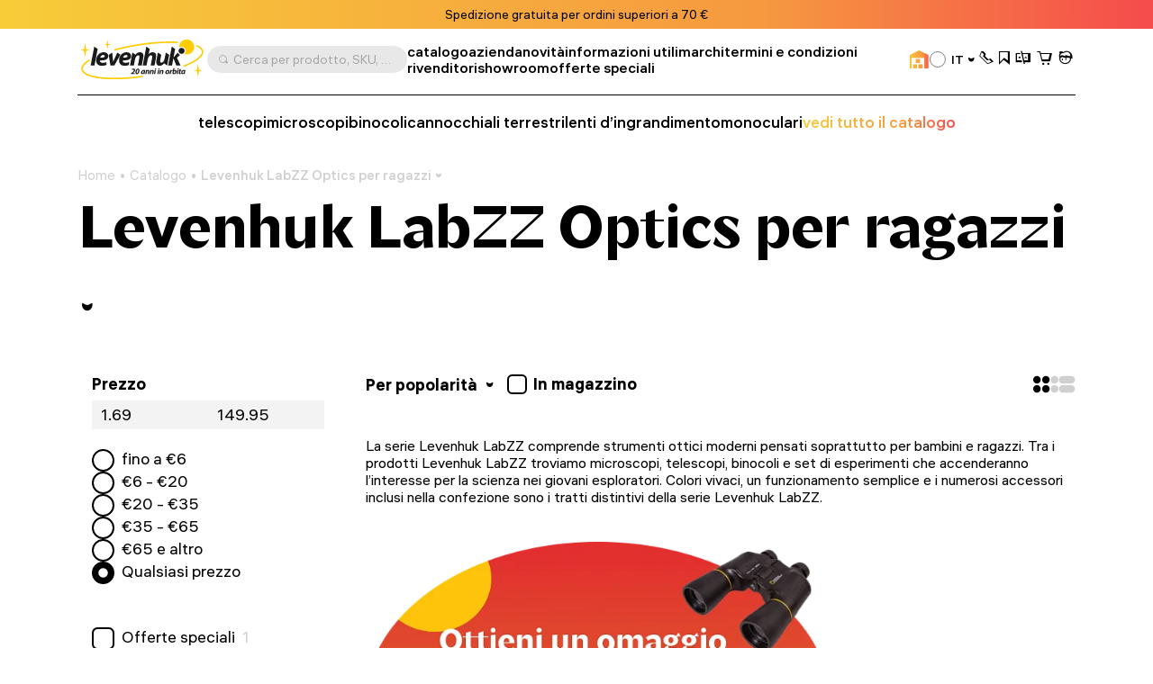

--- FILE ---
content_type: text/html; charset=UTF-8
request_url: https://it.levenhuk.com/catalogue/levenhuk-labzz-optics-per-ragazzi/
body_size: 54478
content:

	<!DOCTYPE html>
	<head>
		<title>Compra Levenhuk LabZZ – Sito web ufficiale di Levenhuk in Italia</title>
				<meta property=og:type content=website>
		<meta property=og:url content="https://it.levenhuk.com/catalogue/levenhuk-labzz-optics-per-ragazzi/">
		<meta property=og:image
			  content="https://it.levenhuk.com/local/templates/levenhuk/dist/upload/header/logo.svg">
		<meta property=og:title content="Levenhuk LabZZ Optics per ragazzi">
		<meta property=og:description content="La serie Levenhuk LabZZ comprende strumenti ottici moderni pensati soprattutto per bambini e ragazzi. Tra i prodotti Levenhuk LabZZ troviamo microscopi, telescopi, binocoli e set di esperimenti che accenderanno l’interesse per la scienza nei giovani esploratori. Colori vivaci, un funzionamento semplice e i numerosi accessori inclusi nella confezione sono i tratti distintivi della serie Levenhuk LabZZ.">
		<!--<meta name="google-site-verification" content="EIECygO5w8lxS0Mu9Supyimyu2CjQYdPbr9Tyo1pNcY" />-->
		<meta http-equiv="Content-Type" content="text/html; charset=UTF-8">
<meta name="robots" content="index, follow">

<meta name="description" content="La serie Levenhuk LabZZ comprende strumenti ottici moderni pensati soprattutto per bambini e ragazzi. Tra i prodotti Levenhuk LabZZ troviamo microscopi, telescopi, binocoli e set di esperimenti che accenderanno l’interesse per la scienza nei giovani esploratori. Colori vivaci, un funzionamento semplice e i numerosi accessori inclusi nella confezione sono i tratti distintivi della serie Levenhuk LabZZ.">
<link rel="canonical" href="https://it.levenhuk.com/catalogue/levenhuk-labzz-optics-per-ragazzi/">
<meta http-equiv="X-UA-Compatible" content="IE=edge" >
<meta name="viewport" content="width=device-width, initial-scale=1, shrink-to-fit=no">
<meta name="format-detection" content="telephone=no" >
<meta name="apple-mobile-web-app-capable" content="yes" >
<meta name="SKYPE_TOOLBAR" content="SKYPE_TOOLBAR_PARSER_COMPATIBLE" >
<script data-skip-moving="true">/* beautify preserve:start */!function(e,n){function r(){var e={elem:n.createElement("modernizr")}.elem.style;try{return e.fontSize="3ch",-1!==e.fontSize.indexOf("ch")}catch(e){return!1}}function t(){return"performance"in e}function a(){var n,r=e.crypto||e.msCrypto;if(r&&"getRandomValues"in r&&"Uint32Array"in e){var t=new Uint32Array(10),a=r.getRandomValues(t);n=a&&"number"==typeof a[0]}return!!n}var o=n.documentElement.className;o=o.replace("ua-no-js","ua-js"),t()&&a()&&r()?o+=" ua-modern":o+=" ua-no-modern",n.documentElement.className=o}(window,document);/* beautify preserve:end */</script>
<script data-skip-moving="true">(function(w, d, n) {var cl = "bx-core";var ht = d.documentElement;var htc = ht ? ht.className : undefined;if (htc === undefined || htc.indexOf(cl) !== -1){return;}var ua = n.userAgent;if (/(iPad;)|(iPhone;)/i.test(ua)){cl += " bx-ios";}else if (/Windows/i.test(ua)){cl += ' bx-win';}else if (/Macintosh/i.test(ua)){cl += " bx-mac";}else if (/Linux/i.test(ua) && !/Android/i.test(ua)){cl += " bx-linux";}else if (/Android/i.test(ua)){cl += " bx-android";}cl += (/(ipad|iphone|android|mobile|touch)/i.test(ua) ? " bx-touch" : " bx-no-touch");cl += w.devicePixelRatio && w.devicePixelRatio >= 2? " bx-retina": " bx-no-retina";if (/AppleWebKit/.test(ua)){cl += " bx-chrome";}else if (/Opera/.test(ua)){cl += " bx-opera";}else if (/Firefox/.test(ua)){cl += " bx-firefox";}ht.className = htc ? htc + " " + cl : cl;})(window, document, navigator);</script>


<link href="/bitrix/js/ui/design-tokens/dist/ui.design-tokens.min.css?173045262423463" type="text/css"  rel="stylesheet" >
<link href="/bitrix/js/ui/fonts/opensans/ui.font.opensans.min.css?17133563782320" type="text/css"  rel="stylesheet" >
<link href="/bitrix/js/main/popup/dist/main.popup.bundle.min.css?173045266726589" type="text/css"  rel="stylesheet" >
<link href="/bitrix/cache/css/s5/levenhuk/page_1f64fc5c2b26d1c3f20edb40eb606041/page_1f64fc5c2b26d1c3f20edb40eb606041_v1.css?1730452876297" type="text/css"  rel="stylesheet" >
<link href="/bitrix/cache/css/s5/levenhuk/template_18e788abcb3283b576647d3397760cc4/template_18e788abcb3283b576647d3397760cc4_v1.css?1766043836540442" type="text/css"  data-template-style="true" rel="stylesheet" >
<script type='text/javascript' data-skip-moving='true'>window['recaptchaOptions']={'size':'invisible','theme':'light','type':'image','lang':'it','key':'6Ldu7S0gAAAAAJZnLZMu2MphOD3xgIBCy2hX9M7r'};</script>
<script type="text/javascript" data-skip-moving="true">!function(e,a,r,t,n){function c(r){var t=a.getElementById(r);t&&(t.className.indexOf("g-recaptcha")<0||t.children.length||grecaptcha.render(r,{sitekey:e[n].key+"",theme:e[n].theme+"",size:e[n].size+"",type:e[n].type+""}))}if(!e[n]||!e[n].key)throw new Error("intervolga.recaptcha options not found");e.onRecaptchaSdkLoaded=function(){e[t].args=e[t].args||[];for(var a=0;a<e[t].args.length;a++){var r=e[t].args[a][0];c(r)}e[t]=function(e){c(e)}},e[t]=e[t]||function(){e[t].args=e[t].args||[],e[t].args.push(arguments);var c="recaptchaApiLoader";if(!a.getElementById(c)){var o=a.createElement(r);o.id=c,o.async=!0,o.src="//www.google.com/recaptcha/api.js?hl="+e[n].lang+"&onload=onRecaptchaSdkLoaded&render=explicit",a.head.appendChild(o)}}}(window,document,"script","renderRecaptchaById","recaptchaOptions");</script>




<script type="extension/settings" data-extension="currency.currency-core">{"region":"ru"}</script>



<link rel="apple-touch-icon" sizes="180x180" href="/apple-touch-icon.png">
<link rel="icon" type="image/png" sizes="32x32" href="/local/templates/levenhuk/favicons/favicon-32x32.png">
<link rel="icon" type="image/png" sizes="16x16" href="/local/templates/levenhuk/favicons/favicon-16x16.png">
<link rel="manifest" href="/local/templates/levenhuk/favicons/site.webmanifest">
<link rel="shortcut icon" href="/favicon.ico">
<meta name="msapplication-TileColor" content="#da532c">
<meta name="msapplication-config" content="/local/templates/levenhuk/favicons/browserconfig.xml">
		<script data-skip-moving="true">
			!function (e, n) {
				function r()
				{
					var e = {
						elem: n.createElement("modernizr")
					}.elem.style;
					try
					{
						return e.fontSize = "3ch", -1 !== e.fontSize.indexOf("ch")
					} catch (e)
					{
						return !1
					}
				}

				function t()
				{
					var n, r = e.crypto || e.msCrypto;
					if (r && "getRandomValues" in r && "Uint32Array" in e)
					{
						var t = new Uint32Array(10),
							a = r.getRandomValues(t);
						n = a && "number" == typeof a[0]
					}
					return !!n
				}

				var a = n.documentElement.className;
				a = a.replace("ua-no-js", "ua-js"), "performance" in e && t() && r() || navigator.platform && /iPad|iPhone|iPod/.test(navigator.platform) && Promise && t() && r() ? a += " ua-modern" : a += " ua-no-modern", n.documentElement.className += " " + a
			}(window, document);
		</script>
		<script data-skip-moving="true">
			!function (o, n) {
				document.documentElement.className += "ontouchstart" in o || navigator.maxTouchPoints ? " ua-touch" : " ua-no-touch"
			}(window);
		</script>
	</head>

	<body>
	<div id="panel"></div>

	<noindex>
		<noscript class="page__alert"></noscript>
		<div class="page__alert visible-no-modern">
					</div>
	</noindex>
		<header class="header "
			 >
				<div class="header__static">
				<div class="header__promo swiper" data-autoplay-delay="5000">
		<div class="swiper-wrapper">
												<div class="swiper-slide">
						<div class="bg-gradient text-center text-black fs-12 fs-md-14 p-4 p-md-8">
							Spedizione gratuita per ordini superiori a 70 €						</div>
					</div>
																<div class="swiper-slide">
						<div class="bg-gradient text-center text-black fs-12 fs-md-14 p-4 p-md-8">
							Garanzia a vita Levenhuk <a class="d-inline-block fw-semibold cursor-pointer" href="/termini-e-condizioni/garanzia-a-vita-levenhuk/">Consultare i dettagli</a>						</div>
					</div>
																<div class="swiper-slide">
						<div class="bg-gradient text-center text-black fs-12 fs-md-14 p-4 p-md-8">
							Visita il nostro <a class="d-inline-block fw-semibold cursor-pointer" href="/showrooms/">showroom</a>						</div>
					</div>
									</div>
	</div>
		</div>
		<div class="header__inner">
			<div class="container">
				<div class="header__row">
					<div class="header__burger" data-toggle="menu" data-target=".menu">
						<i class="fi fi_icon_burger pe-none"></i>
						<i class="fi fi_icon_close pe-none"></i>
					</div>
					<a class="header__logo" href="/">
	<img class="img img_lazy black lazyload"
		 src="/local/templates/levenhuk/images/header/logo-b-it.svg"
		 data-src="/local/templates/levenhuk/images/header/logo-b-it.svg"
		 alt="Levenhuk">
</a>					<div class="header__search" data-toggle="search">
	<i class="fi fi_icon_search"></i>
	<span>Cerca per prodotto, SKU, categoria, ecc.</span>
</div>


					
	<nav class="header__pages">
									<a href="/catalogue/">catalogo</a>
												<a href="/azienda/">azienda</a>
												<a href="/news/">novità</a>
												<a href="/blog/">informazioni utili</a>
												<a href="/info/brands/">marchi</a>
												<a href="/termini-e-condizioni/">termini e condizioni</a>
												<a href="/resellers/">rivenditori</a>
																								<a href="/showrooms/">showroom</a>
												<a href="/sale/">offerte speciali</a>
						</nav>
					<div class="header__language">
										<a class="header__retail" href="https://it.levenhukb2b.com/"
				   data-bs-toggle="tooltip"
				   data-bs-title="sito web all'ingrosso"
				   data-bs-container=".header">
					<i class="fi fi_icon_wholesale"></i>
				</a>
										
	<div class="sku">
		<div class="dropdown">
			<div class="sku__trigger dropdown-toggle" data-bs-toggle="dropdown">
																																																																																																																									<img data-lazyload class="lazyload sku__icon" src="[data-uri]" data-src="/upload/uf/902/r191twfwccz3c5yrbdkt32r19fi4trzz/IT.svg" alt="Italy">
												<div class="sku__text">IT</div>
						<i class="fi fi_icon_chevron-down"></i>
																																																																																																						</div>
			<ul class="dropdown-menu custom-scroll-bar">
															<li>
							<a class="a dropdown-item fs-18" href="https://bg.levenhuk.com/catalogue/optika-za-detsa-levenhuk-labzz/">
																	<img data-lazyload class="lazyload sku__icon" src="[data-uri]" data-src="/upload/uf/914/ailuas7wc7b4u7esam52hmkb9k92qary/BG.svg" alt="Bulgaria">
																BG							</a>
						</li>
																				<li>
							<a class="a dropdown-item fs-18" href="https://optizona.by/">
																	<img data-lazyload class="lazyload sku__icon" src="[data-uri]" data-src="/upload/uf/e8a/4f52lh8o2rarp3cx9md1kewr5lporczt/BY.svg" alt="Belarus">
																BY							</a>
						</li>
																				<li>
							<a class="a dropdown-item fs-18" href="https://www.asteroskopeion.com/all-items?Brand=Levenhuk">
																	<img data-lazyload class="lazyload sku__icon" src="[data-uri]" data-src="/upload/uf/3ea/ovsgnhpak2qub0a4703dyhlub6mkmwvs/CY.svg" alt="Cyprus">
																CY							</a>
						</li>
																				<li>
							<a class="a dropdown-item fs-18" href="https://cz.levenhuk.com/catalogue/opticke-sady-pro-deti-levenhuk-labzz/">
																	<img data-lazyload class="lazyload sku__icon" src="[data-uri]" data-src="/upload/uf/aae/3xkmguzh9wbv2rf1tihnbrwqe2g7opub/CZ.svg" alt="Czech Republic">
																CZ							</a>
						</li>
																				<li>
							<a class="a dropdown-item fs-18" href="https://de.levenhuk.com/catalogue/levenhuk-labzz-optiken-fur-kinder-und-teenager/">
																	<img data-lazyload class="lazyload sku__icon" src="[data-uri]" data-src="/upload/uf/c3d/0g1sijegx0japf8h3xrmfwe38yhzncs4/DE.svg" alt="Germany">
																DE							</a>
						</li>
																				<li>
							<a class="a dropdown-item fs-18" href="https://skyhunters.ee/">
																	<img data-lazyload class="lazyload sku__icon" src="[data-uri]" data-src="/upload/uf/a31/pjye36uxegthj3xy4t5o37102b14bayp/EE.svg" alt="Estonia">
																EE							</a>
						</li>
																				<li>
							<a class="a dropdown-item fs-18" href="https://es.levenhuk.com/catalogue/opticas-levenhuk-labzz-para-ninos/">
																	<img data-lazyload class="lazyload sku__icon" src="[data-uri]" data-src="/upload/uf/240/7xfauisyvrj1lvq4xo6ez8edulm4jx1b/ES.svg" alt="Spain">
																ES							</a>
						</li>
																				<li>
							<a class="a dropdown-item fs-18" href="https://eu.levenhuk.com/catalogue/levenhuk-labzz-optics-for-kids/">
																	<img data-lazyload class="lazyload sku__icon" src="[data-uri]" data-src="/upload/uf/3c6/mjgpqapw7zairhbqam8ti91z8koanis2/EU.svg" alt="EU">
																EU							</a>
						</li>
																				<li>
							<a class="a dropdown-item fs-18" href="https://planitario.gr/catalogsearch/result/?q=Levenhuk">
																	<img data-lazyload class="lazyload sku__icon" src="[data-uri]" data-src="/upload/uf/58e/0247a3hd83b10lgmg2s6ikhxmkk2pia9/GR.svg" alt="Greece">
																GR							</a>
						</li>
																				<li>
							<a class="a dropdown-item fs-18" href="https://hu.levenhuk.com/catalogue/levenhuk-labzz-optikai-termekek-gyermekek-reszere/">
																	<img data-lazyload class="lazyload sku__icon" src="[data-uri]" data-src="/upload/uf/fd6/ff08i0019151736dcl9fx7y8gn4pizdv/HU.svg" alt="Hungary">
																HU							</a>
						</li>
																				<li>
							<a class="a dropdown-item fs-18" href="https://ormsson.is/?swp_form%5Bform_id%5D=1&s=Levenhuk">
																	<img data-lazyload class="lazyload sku__icon" src="[data-uri]" data-src="/upload/uf/d6c/xws2cmvo5oq5cvc2qryqd4k92opg4lfj/IS.svg" alt="Iceland">
																IS							</a>
						</li>
																													<li>
							<a class="a dropdown-item fs-18" href="https://skyhunters.lt/">
																	<img data-lazyload class="lazyload sku__icon" src="[data-uri]" data-src="/upload/uf/741/5nbil3qumvqj1zjd65xpajz68lmtsysh/LT.svg" alt="Lithuania">
																LT							</a>
						</li>
																				<li>
							<a class="a dropdown-item fs-18" href="https://skyhunters.lv/">
																	<img data-lazyload class="lazyload sku__icon" src="[data-uri]" data-src="/upload/uf/58c/92jdn4lcfewldhootl0k23njaf5zqc95/LV.svg" alt="Latvia">
																LV							</a>
						</li>
																				<li>
							<a class="a dropdown-item fs-18" href="https://www.opticaluniversescientificinstrument.com/">
																	<img data-lazyload class="lazyload sku__icon" src="[data-uri]" data-src="/upload/uf/6c1/eour537a3q18fiz8kcbfa8b4ld4qolmv/MY.svg" alt="Malaysia">
																MY							</a>
						</li>
																				<li>
							<a class="a dropdown-item fs-18" href="https://pl.levenhuk.com/catalogue/levenhuk-labzz-dla-dzieci/">
																	<img data-lazyload class="lazyload sku__icon" src="[data-uri]" data-src="/upload/uf/004/b9fnsrp8csujk4mh0bnf0a3ykokyzm7d/PL.svg" alt="Poland">
																PL							</a>
						</li>
																				<li>
							<a class="a dropdown-item fs-18" href="https://madeiraoptics.com/">
																	<img data-lazyload class="lazyload sku__icon" src="[data-uri]" data-src="/upload/uf/f1b/7y4w9sbdbo5qecjniq1innh6z89kh9bj/PT.svg" alt="Portugal">
																PT							</a>
						</li>
																				<li>
							<a class="a dropdown-item fs-18" href="https://astromagazin.ro/91_levenhuk">
																	<img data-lazyload class="lazyload sku__icon" src="[data-uri]" data-src="/upload/uf/f38/jbj39iwykamvgr5v7imsm7lfi32hkrso/RO.svg" alt="Romania">
																RO							</a>
						</li>
																				<li>
							<a class="a dropdown-item fs-18" href="https://sonataoptics.sk/">
																	<img data-lazyload class="lazyload sku__icon" src="[data-uri]" data-src="/upload/uf/175/pd7ry20tezdc40qyjpc625n0tzgqpwoi/SK.svg" alt="Slovakia">
																SK							</a>
						</li>
																				<li>
							<a class="a dropdown-item fs-18" href="https://tr.levenhuk.com/catalogue/levenhuk-labzz-cocuk-optik-urunleri/">
																	<img data-lazyload class="lazyload sku__icon" src="[data-uri]" data-src="/upload/uf/bf4/q5iq0vvtkckdky2tv0yw9zi7a4eiv1k7/TR.svg" alt="Turkey">
																TR							</a>
						</li>
																				<li>
							<a class="a dropdown-item fs-18" href="http://www.levenhuk.ua/">
																	<img data-lazyload class="lazyload sku__icon" src="[data-uri]" data-src="/upload/uf/82f/v61ias99iwf6rl9ngo37edp8feph9pzu/UA.svg" alt="Ukraine">
																UA							</a>
						</li>
																				<li>
							<a class="a dropdown-item fs-18" href="https://levenhuk.com/catalogue/levenhuk-labzz-optics-for-kids/">
																	<img data-lazyload class="lazyload sku__icon" src="[data-uri]" data-src="/upload/uf/414/s7dkq0gx4i2sba9e0zquy5doxzy1qhy3/USA.svg" alt="USA">
																USA							</a>
						</li>
												</ul>
		</div>
	</div>

					</div>
					<div class="header__actions">
						<a class="header__actions-link d-md-none" href="#" data-toggle="search">
							<i class="fi fi_icon_search"></i>
						</a>
							<a class="header__actions-link" role="button" data-toggle="modal" href="javascript:void(0)"
	   data-href="/catalogue/levenhuk-labzz-optics-per-ragazzi/?AJAX_IID=request_call"
	   id="linkrequest_call"
	   data-target="#request_call"
	>
		<i class="fi fi_icon_phone"></i>
	</a>


						<a class="header__actions-link" href="/basket/favourites/"
						   title="Salvato per dopo">
							<div class="header__badge d-none" data-counter-favorite></div>
							<i class="fi fi_icon_favorite"></i>
						</a>
						<a class="header__actions-link" href="/catalogue/compare.php"
						   title="Confronta">
							<div class="header__badge d-none" data-counter-compare></div>
							<i class="fi fi_icon_compare"></i>
						</a>
						<a class="header__actions-link fs-18" href="/basket/">
							<div class="header__badge d-none" data-counter-basket></div>
							<i class="fi fi_icon_cart"></i>
						</a>
						
<div class="header__dropdown dropdown">
	<a class="header__actions-link" href="/auth/">
		<i class="fi fi_icon_user"></i>
	</a>
	<!--'start_frame_cache_iIjGFB'-->					
	<div class="header__dropdown-menu dropdown-menu">
										<a class="a dropdown-item" href="/auth/">
				Accedi							</a>
								<a class="a dropdown-item" href="/auth/registration/">
				Non hai un account? Registrati							</a>
			</div>
			<!--'end_frame_cache_iIjGFB'--></div>
					</div>
				</div>
				<hr class="d-none d-md-block">
				<div class="header__toolbar">
			<a href="/catalogue/telescopi/"
		   class="">
			telescopi		</a>
			<a href="/catalogue/microscopi/"
		   class="">
			microscopi		</a>
			<a href="/catalogue/binocoli/"
		   class="">
			binocoli		</a>
			<a href="/catalogue/cannocchiali-terrestri/"
		   class="">
			cannocchiali terrestri		</a>
			<a href="/catalogue/lenti-d-ingrandimento/"
		   class="">
			lenti d’ingrandimento		</a>
			<a href="/catalogue/monoculari/"
		   class="">
			monoculari		</a>
		<a class="text-gradient" href="/catalogue/">vedi tutto il catalogo</a>
</div>

			</div>
		</div>
		<div class="menu">
			<div class="container">
				<ul class="menu__list">
					
	<li>
		<a href="/catalogue/"
		   class="">
			catalogo		</a>
	</li>
	<li>
		<a href="/azienda/"
		   class="">
			azienda		</a>
	</li>
	<li>
		<a href="/info/brands/"
		   class="">
			marchi		</a>
	</li>
	<li>
		<a href="/termini-e-condizioni/"
		   class="">
			termini e condizioni		</a>
	</li>
	<li>
		<a href="/news/"
		   class="">
			novità		</a>
	</li>
	<li>
		<a href="/blog/"
		   class="">
			informazioni utili		</a>
	</li>
	<li>
		<a href="/resellers/"
		   class="">
			rivenditori		</a>
	</li>
	<li>
		<a href="/azienda/contact-us/"
		   class="">
			contattaci		</a>
	</li>
	<li>
		<a href="/showrooms/"
		   class="">
			showroom		</a>
	</li>
	<li>
		<a href="https://it.levenhukb2b.com/"
		   class="menu__gradient">
			sito web all'ingrosso		</a>
	</li>
	<li>
		<a href="/sale/"
		   class="">
			offerte speciali		</a>
	</li>

				</ul>
				<div class="menu__footer">
											<a class="menu__phone" href="tel:+39 345 217 59 91">+39 345 217 59 91</a>
										<div class="menu__language">
						
	<div class="sku">
		<div class="dropdown">
			<div class="sku__trigger dropdown-toggle" data-bs-toggle="dropdown">
																																																																																																																									<img data-lazyload class="lazyload sku__icon" src="[data-uri]" data-src="/upload/uf/902/r191twfwccz3c5yrbdkt32r19fi4trzz/IT.svg" alt="Italy">
												<div class="sku__text">IT</div>
						<i class="fi fi_icon_chevron-down"></i>
																																																																																																						</div>
			<ul class="dropdown-menu custom-scroll-bar">
															<li>
							<a class="a dropdown-item fs-18" href="https://bg.levenhuk.com/catalogue/optika-za-detsa-levenhuk-labzz/">
																	<img data-lazyload class="lazyload sku__icon" src="[data-uri]" data-src="/upload/uf/914/ailuas7wc7b4u7esam52hmkb9k92qary/BG.svg" alt="Bulgaria">
																BG							</a>
						</li>
																				<li>
							<a class="a dropdown-item fs-18" href="https://optizona.by/">
																	<img data-lazyload class="lazyload sku__icon" src="[data-uri]" data-src="/upload/uf/e8a/4f52lh8o2rarp3cx9md1kewr5lporczt/BY.svg" alt="Belarus">
																BY							</a>
						</li>
																				<li>
							<a class="a dropdown-item fs-18" href="https://www.asteroskopeion.com/all-items?Brand=Levenhuk">
																	<img data-lazyload class="lazyload sku__icon" src="[data-uri]" data-src="/upload/uf/3ea/ovsgnhpak2qub0a4703dyhlub6mkmwvs/CY.svg" alt="Cyprus">
																CY							</a>
						</li>
																				<li>
							<a class="a dropdown-item fs-18" href="https://cz.levenhuk.com/catalogue/opticke-sady-pro-deti-levenhuk-labzz/">
																	<img data-lazyload class="lazyload sku__icon" src="[data-uri]" data-src="/upload/uf/aae/3xkmguzh9wbv2rf1tihnbrwqe2g7opub/CZ.svg" alt="Czech Republic">
																CZ							</a>
						</li>
																				<li>
							<a class="a dropdown-item fs-18" href="https://de.levenhuk.com/catalogue/levenhuk-labzz-optiken-fur-kinder-und-teenager/">
																	<img data-lazyload class="lazyload sku__icon" src="[data-uri]" data-src="/upload/uf/c3d/0g1sijegx0japf8h3xrmfwe38yhzncs4/DE.svg" alt="Germany">
																DE							</a>
						</li>
																				<li>
							<a class="a dropdown-item fs-18" href="https://skyhunters.ee/">
																	<img data-lazyload class="lazyload sku__icon" src="[data-uri]" data-src="/upload/uf/a31/pjye36uxegthj3xy4t5o37102b14bayp/EE.svg" alt="Estonia">
																EE							</a>
						</li>
																				<li>
							<a class="a dropdown-item fs-18" href="https://es.levenhuk.com/catalogue/opticas-levenhuk-labzz-para-ninos/">
																	<img data-lazyload class="lazyload sku__icon" src="[data-uri]" data-src="/upload/uf/240/7xfauisyvrj1lvq4xo6ez8edulm4jx1b/ES.svg" alt="Spain">
																ES							</a>
						</li>
																				<li>
							<a class="a dropdown-item fs-18" href="https://eu.levenhuk.com/catalogue/levenhuk-labzz-optics-for-kids/">
																	<img data-lazyload class="lazyload sku__icon" src="[data-uri]" data-src="/upload/uf/3c6/mjgpqapw7zairhbqam8ti91z8koanis2/EU.svg" alt="EU">
																EU							</a>
						</li>
																				<li>
							<a class="a dropdown-item fs-18" href="https://planitario.gr/catalogsearch/result/?q=Levenhuk">
																	<img data-lazyload class="lazyload sku__icon" src="[data-uri]" data-src="/upload/uf/58e/0247a3hd83b10lgmg2s6ikhxmkk2pia9/GR.svg" alt="Greece">
																GR							</a>
						</li>
																				<li>
							<a class="a dropdown-item fs-18" href="https://hu.levenhuk.com/catalogue/levenhuk-labzz-optikai-termekek-gyermekek-reszere/">
																	<img data-lazyload class="lazyload sku__icon" src="[data-uri]" data-src="/upload/uf/fd6/ff08i0019151736dcl9fx7y8gn4pizdv/HU.svg" alt="Hungary">
																HU							</a>
						</li>
																				<li>
							<a class="a dropdown-item fs-18" href="https://ormsson.is/?swp_form%5Bform_id%5D=1&s=Levenhuk">
																	<img data-lazyload class="lazyload sku__icon" src="[data-uri]" data-src="/upload/uf/d6c/xws2cmvo5oq5cvc2qryqd4k92opg4lfj/IS.svg" alt="Iceland">
																IS							</a>
						</li>
																													<li>
							<a class="a dropdown-item fs-18" href="https://skyhunters.lt/">
																	<img data-lazyload class="lazyload sku__icon" src="[data-uri]" data-src="/upload/uf/741/5nbil3qumvqj1zjd65xpajz68lmtsysh/LT.svg" alt="Lithuania">
																LT							</a>
						</li>
																				<li>
							<a class="a dropdown-item fs-18" href="https://skyhunters.lv/">
																	<img data-lazyload class="lazyload sku__icon" src="[data-uri]" data-src="/upload/uf/58c/92jdn4lcfewldhootl0k23njaf5zqc95/LV.svg" alt="Latvia">
																LV							</a>
						</li>
																				<li>
							<a class="a dropdown-item fs-18" href="https://www.opticaluniversescientificinstrument.com/">
																	<img data-lazyload class="lazyload sku__icon" src="[data-uri]" data-src="/upload/uf/6c1/eour537a3q18fiz8kcbfa8b4ld4qolmv/MY.svg" alt="Malaysia">
																MY							</a>
						</li>
																				<li>
							<a class="a dropdown-item fs-18" href="https://pl.levenhuk.com/catalogue/levenhuk-labzz-dla-dzieci/">
																	<img data-lazyload class="lazyload sku__icon" src="[data-uri]" data-src="/upload/uf/004/b9fnsrp8csujk4mh0bnf0a3ykokyzm7d/PL.svg" alt="Poland">
																PL							</a>
						</li>
																				<li>
							<a class="a dropdown-item fs-18" href="https://madeiraoptics.com/">
																	<img data-lazyload class="lazyload sku__icon" src="[data-uri]" data-src="/upload/uf/f1b/7y4w9sbdbo5qecjniq1innh6z89kh9bj/PT.svg" alt="Portugal">
																PT							</a>
						</li>
																				<li>
							<a class="a dropdown-item fs-18" href="https://astromagazin.ro/91_levenhuk">
																	<img data-lazyload class="lazyload sku__icon" src="[data-uri]" data-src="/upload/uf/f38/jbj39iwykamvgr5v7imsm7lfi32hkrso/RO.svg" alt="Romania">
																RO							</a>
						</li>
																				<li>
							<a class="a dropdown-item fs-18" href="https://sonataoptics.sk/">
																	<img data-lazyload class="lazyload sku__icon" src="[data-uri]" data-src="/upload/uf/175/pd7ry20tezdc40qyjpc625n0tzgqpwoi/SK.svg" alt="Slovakia">
																SK							</a>
						</li>
																				<li>
							<a class="a dropdown-item fs-18" href="https://tr.levenhuk.com/catalogue/levenhuk-labzz-cocuk-optik-urunleri/">
																	<img data-lazyload class="lazyload sku__icon" src="[data-uri]" data-src="/upload/uf/bf4/q5iq0vvtkckdky2tv0yw9zi7a4eiv1k7/TR.svg" alt="Turkey">
																TR							</a>
						</li>
																				<li>
							<a class="a dropdown-item fs-18" href="http://www.levenhuk.ua/">
																	<img data-lazyload class="lazyload sku__icon" src="[data-uri]" data-src="/upload/uf/82f/v61ias99iwf6rl9ngo37edp8feph9pzu/UA.svg" alt="Ukraine">
																UA							</a>
						</li>
																				<li>
							<a class="a dropdown-item fs-18" href="https://levenhuk.com/catalogue/levenhuk-labzz-optics-for-kids/">
																	<img data-lazyload class="lazyload sku__icon" src="[data-uri]" data-src="/upload/uf/414/s7dkq0gx4i2sba9e0zquy5doxzy1qhy3/USA.svg" alt="USA">
																USA							</a>
						</li>
												</ul>
		</div>
	</div>

					</div>
				</div>
			</div>
		</div>
		<div class="search">
	<div class="container">
		<div class="search__header">
			<div class="search__input-wrapper">
				<i class="fi fi_icon_search"></i>
				<input class="search__input" maxlength="255">
			</div>
			<button class="search__close" data-close-search>
				<i class="fi fi_icon_close"></i>
			</button>
		</div>
		<div class="search__body custom-scroll-bar">
			<div class="search__content"></div>
		</div>
	</div>
</div>
	</header>

			<main class="main mt-16 mt-sm-24 mt-md-48">
			<div class="">
				<div class="container">
					<div class="breadcrumb offset"><div class="swiper"><div class="swiper-wrapper" itemscope itemtype="https://schema.org/BreadcrumbList" aria-live="polite"><div class="swiper-slide" itemprop="itemListElement" itemscope itemtype="https://schema.org/ListItem"><div class="breadcrumb__item"><a class="a" itemprop="item" href="/">Home<span itemprop="name" hidden>Home</span></a><meta itemprop="position" content="1" ></div></div><div class="swiper-slide" itemprop="itemListElement" itemscope itemtype="https://schema.org/ListItem"><div class="breadcrumb__item"><a class="a" itemprop="item" href="/catalogue/">Catalogo<span itemprop="name" hidden>Catalogo</span></a><meta itemprop="position" content="2" ></div></div><div class="swiper-slide" itemprop="itemListElement" itemscope itemtype="https://schema.org/ListItem"><div class="breadcrumb__item"><div class="breadcrumb__dropdown dropdown"><a class="dropdown-toggle" itemprop="item" data-hover="dropdown" href="/catalogue/levenhuk-labzz-optics-per-ragazzi/">Levenhuk LabZZ Optics per ragazzi<span itemprop="name" hidden>Levenhuk LabZZ Optics per ragazzi</span><i class="fi fi_icon_chevron-down"></i></a><div class="dropdown-menu"><div class="custom-scroll-bar"><a class="dropdown-item d-md-none" href="/catalogue/levenhuk-labzz-optics-per-ragazzi/">Levenhuk LabZZ Optics per ragazzi</a><a class="dropdown-item" href="/catalogue/telescopi/">Telescopi</a><a class="dropdown-item" href="/catalogue/microscopi/">Microscopi</a><a class="dropdown-item" href="/catalogue/binocoli/">Binocoli</a><a class="dropdown-item" href="/catalogue/cannocchiali-terrestri/">Cannocchiali terrestri</a><a class="dropdown-item" href="/catalogue/lenti-d-ingrandimento/">Lenti d’ingrandimento</a><a class="dropdown-item" href="/catalogue/monoculari/">Monoculari</a><a class="dropdown-item" href="/catalogue/dispositivi-per-visione-notturna/">Dispositivi per visione notturna</a><a class="dropdown-item" href="/catalogue/barometri-e-stazioni-meteo/">Barometri e stazioni meteo</a><a class="dropdown-item" href="/catalogue/strumenti-di-misura/">Strumenti di misura</a><a class="dropdown-item" href="/catalogue/accessori/">Accessori</a><a class="dropdown-item" href="/catalogue/altro/">Altro</a><a class="dropdown-item" href="/catalogue/articoli-scontati/">Articoli scontati</a><a class="dropdown-item" href="/catalogue/bestsellers/">I più venduti</a></div></div></div><meta itemprop="position" content="3" ></div></div></div></div></div>														</div>
			</div>
	<div class="container">	<div class="catalog-menu mb-32 pb-md-8">
		<div class="catalog-menu__current">
			<a class="a" href="javascript:void(0)">
				<h1 class="d-inline">Levenhuk LabZZ Optics per ragazzi</h1>
			</a>
			<i class="fi fi_icon_chevron-down"></i>
		</div>
									<i class="fi fi_icon_settings d-lg-none" data-toggle="catalog.sidebar"></i>
						<div class="catalog-menu__dropdown">
				<ul class="catalog-menu__list list-unstyled">
											<li>
							<a class="a" href="/catalogue/telescopi/">Telescopi</a>
						</li>
											<li>
							<a class="a" href="/catalogue/microscopi/">Microscopi</a>
						</li>
											<li>
							<a class="a" href="/catalogue/binocoli/">Binocoli</a>
						</li>
											<li>
							<a class="a" href="/catalogue/cannocchiali-terrestri/">Cannocchiali terrestri</a>
						</li>
											<li>
							<a class="a" href="/catalogue/lenti-d-ingrandimento/">Lenti d’ingrandimento</a>
						</li>
											<li>
							<a class="a" href="/catalogue/monoculari/">Monoculari</a>
						</li>
											<li>
							<a class="a" href="/catalogue/dispositivi-per-visione-notturna/">Dispositivi per visione notturna</a>
						</li>
											<li>
							<a class="a" href="/catalogue/barometri-e-stazioni-meteo/">Barometri e stazioni meteo</a>
						</li>
											<li>
							<a class="a" href="/catalogue/strumenti-di-misura/">Strumenti di misura</a>
						</li>
											<li>
							<a class="a" href="/catalogue/accessori/">Accessori</a>
						</li>
											<li>
							<a class="a" href="/catalogue/altro/">Altro</a>
						</li>
											<li>
							<a class="a" href="/catalogue/articoli-scontati/">Articoli scontati</a>
						</li>
											<li>
							<a class="a" href="/catalogue/bestsellers/">I più venduti</a>
						</li>
											<li>
							<a class="a" href="/info/brands/strumenti-di-misura-ermenrich/">Strumenti di misura Ermenrich</a>
						</li>
											<li>
							<a class="a" href="/info/brands/discovery/">Discovery</a>
						</li>
									</ul>
			</div>
			</div>

	<div class="catalog">
		<div class="catalog__sidebar">
							
	<div class="catalog__sidebar-inner" id="catalog-sidebar_filter">
		<div class="catalog__sidebar-header">
			<span>Filtri</span>
			<i class="fi fi_icon_close" data-event="close_sidebar"></i>
		</div>
		<div class="catalog__sidebar-filters">
			<form name="MAX_SMART_FILTER_form" action="/catalogue/levenhuk-labzz-optics-per-ragazzi/" method="get">
				<div class="filter">
										
<div class="filter__price" id="filter15">
	<div class="fs-18 fw-bold mb-8">Prezzo</div>
	<div class="range-slider" data-float="2" data-min="1.69" data-max="149.95">
		<div class="range-slider__header">
			<div class="form-control-wrapper">
				<input
						class="form-control"
						name="MAX_SMART_FILTER_P15_MIN"
						id="MAX_SMART_FILTER_P15_MIN"
						value="1.69"
						type="text" data-type="range"
						data-event="change_filter"
						data-event-type="ajax"
						data-input-min="true"
						placeholder="1.69"
				>
			</div>
			<div class="form-control-wrapper">
				<input
						class="form-control"
						name="MAX_SMART_FILTER_P15_MAX"
						id="MAX_SMART_FILTER_P15_MAX"
						value="149.95"
						data-event="change_filter"
						data-event-type="ajax"
						data-input-max="true"
						type="text" data-type="range"
						placeholder="149.95"
				>
			</div>
		</div>
					<div class="range-slider__list" data-list-radio>
									<div class="form-check form-radio">
						<input
								class="form-check__input form-check-input"
								type="radio" data-event="change_price"
								id="f32d4d0962b6a74c92ab7ce309ab9b49"
								name="MAX_SMART_FILTER_P15_MINMAX_SMART_FILTER_P15_MAX"
								value="1.69-6"
																				>
						<label class="form-check__label form-check-label" for="f32d4d0962b6a74c92ab7ce309ab9b49">
							fino a &euro;<span>6</span>						</label>
					</div>
									<div class="form-check form-radio">
						<input
								class="form-check__input form-check-input"
								type="radio" data-event="change_price"
								id="b9c518e38119c5d3a4925c1a6c6bac2e"
								name="MAX_SMART_FILTER_P15_MINMAX_SMART_FILTER_P15_MAX"
								value="6-20"
																				>
						<label class="form-check__label form-check-label" for="b9c518e38119c5d3a4925c1a6c6bac2e">
							&euro;<span>6</span> - &euro;<span>20</span>						</label>
					</div>
									<div class="form-check form-radio">
						<input
								class="form-check__input form-check-input"
								type="radio" data-event="change_price"
								id="28cfd3bb4edf1a1bba214d86597d3e27"
								name="MAX_SMART_FILTER_P15_MINMAX_SMART_FILTER_P15_MAX"
								value="20-35"
																				>
						<label class="form-check__label form-check-label" for="28cfd3bb4edf1a1bba214d86597d3e27">
							&euro;<span>20</span> - &euro;<span>35</span>						</label>
					</div>
									<div class="form-check form-radio">
						<input
								class="form-check__input form-check-input"
								type="radio" data-event="change_price"
								id="98447d2a51bb816bf582e47d5ee4ebd7"
								name="MAX_SMART_FILTER_P15_MINMAX_SMART_FILTER_P15_MAX"
								value="35-65"
																				>
						<label class="form-check__label form-check-label" for="98447d2a51bb816bf582e47d5ee4ebd7">
							&euro;<span>35</span> - &euro;<span>65</span>						</label>
					</div>
									<div class="form-check form-radio">
						<input
								class="form-check__input form-check-input"
								type="radio" data-event="change_price"
								id="c9e46942ea932d9fd9646e61420e9732"
								name="MAX_SMART_FILTER_P15_MINMAX_SMART_FILTER_P15_MAX"
								value="65-149.95"
																				>
						<label class="form-check__label form-check-label" for="c9e46942ea932d9fd9646e61420e9732">
							&euro;<span>65</span> e altro						</label>
					</div>
									<div class="form-check form-radio">
						<input
								class="form-check__input form-check-input"
								type="radio" data-event="change_price"
								id="74ffb99c7bb118b0861fe371bca0aa50"
								name="MAX_SMART_FILTER_P15_MINMAX_SMART_FILTER_P15_MAX"
								value="1.69-149.95"
							checked													>
						<label class="form-check__label form-check-label" for="74ffb99c7bb118b0861fe371bca0aa50">
							Qualsiasi prezzo						</label>
					</div>
							</div>
			</div>
</div>

<div class="filter__section " data-prop_code="is_special_offer" data-prop-id="13594">
	<div class="filter__item">
		<div class="form-check">
			<input type="hidden" name="MAX_SMART_FILTER_13594_MIN" value="0" >
			<input class="form-check__input form-check-input" type="checkbox" data-type="checkbox"
			       name="MAX_SMART_FILTER_13594_MIN"
			       id="MAX_SMART_FILTER_13594_MIN"
			       value="1"
												  data-event="change_filter">
			<label class="form-check__label form-check-label" for="MAX_SMART_FILTER_13594_MIN">
				Offerte speciali				                    <span class="filter__count">1</span>
							</label>
			<input
				type="hidden" data-type="checkbox"
				name="MAX_SMART_FILTER_13594_MAX"
				id="MAX_SMART_FILTER_13594_MAX"
				value="1"
			>
		</div>
			</div>
</div>


<div class="filter__section " data-prop_code="is_hot" data-prop-id="8849">
	<div class="filter__item">
		<div class="form-check">
			<input type="hidden" name="MAX_SMART_FILTER_8849_MIN" value="0" >
			<input class="form-check__input form-check-input" type="checkbox" data-type="checkbox"
			       name="MAX_SMART_FILTER_8849_MIN"
			       id="MAX_SMART_FILTER_8849_MIN"
			       value="1"
												  data-event="change_filter">
			<label class="form-check__label form-check-label" for="MAX_SMART_FILTER_8849_MIN">
				Bestseller				                    <span class="filter__count">20</span>
							</label>
			<input
				type="hidden" data-type="checkbox"
				name="MAX_SMART_FILTER_8849_MAX"
				id="MAX_SMART_FILTER_8849_MAX"
				value="1"
			>
		</div>
			</div>
</div>

	<div class="filter__section " data-prop_code="override_product_type_name" data-prop-id="15004">
		<div class="filter__header-wrapper">
			<a class="filter__header collapsed" data-bs-toggle="collapse"
			   data-event="collapse_filter" href="#filter-section-15004">
				<span>Tipo di prodotto</span>
				<i class="fi fi_icon_chevron-down"></i>
			</a>
					</div>
		<div class="filter__collapse collapse" id="filter-section-15004">
			<div class="pt-8">
									
<div class="filter__item">
	<div class="form-check">
		<input class="form-check__input form-check-input" type="checkbox"
			   value="Y"
			   name="MAX_SMART_FILTER_15004_2546206947"
			   id="MAX_SMART_FILTER_15004_2546206947"
			   data-event="change_filter" data-type="checkbox"
									>
		<label class="form-check__label form-check-label" for="MAX_SMART_FILTER_15004_2546206947">
							Telescopi										<span class="filter__count">7</span>
					</label>
	</div>
</div>									
<div class="filter__item">
	<div class="form-check">
		<input class="form-check__input form-check-input" type="checkbox"
			   value="Y"
			   name="MAX_SMART_FILTER_15004_3770890357"
			   id="MAX_SMART_FILTER_15004_3770890357"
			   data-event="change_filter" data-type="checkbox"
									>
		<label class="form-check__label form-check-label" for="MAX_SMART_FILTER_15004_3770890357">
							Microscopi										<span class="filter__count">6</span>
					</label>
	</div>
</div>									
<div class="filter__item">
	<div class="form-check">
		<input class="form-check__input form-check-input" type="checkbox"
			   value="Y"
			   name="MAX_SMART_FILTER_15004_2043308495"
			   id="MAX_SMART_FILTER_15004_2043308495"
			   data-event="change_filter" data-type="checkbox"
									>
		<label class="form-check__label form-check-label" for="MAX_SMART_FILTER_15004_2043308495">
							Binocoli										<span class="filter__count">6</span>
					</label>
	</div>
</div>									
<div class="filter__item">
	<div class="form-check">
		<input class="form-check__input form-check-input" type="checkbox"
			   value="Y"
			   name="MAX_SMART_FILTER_15004_248338777"
			   id="MAX_SMART_FILTER_15004_248338777"
			   data-event="change_filter" data-type="checkbox"
									>
		<label class="form-check__label form-check-label" for="MAX_SMART_FILTER_15004_248338777">
							Cannocchiali terrestri										<span class="filter__count">1</span>
					</label>
	</div>
</div>									
<div class="filter__item">
	<div class="form-check">
		<input class="form-check__input form-check-input" type="checkbox"
			   value="Y"
			   name="MAX_SMART_FILTER_15004_2427047162"
			   id="MAX_SMART_FILTER_15004_2427047162"
			   data-event="change_filter" data-type="checkbox"
									>
		<label class="form-check__label form-check-label" for="MAX_SMART_FILTER_15004_2427047162">
							Lenti d’ingrandimento										<span class="filter__count">4</span>
					</label>
	</div>
</div>									
<div class="filter__item">
	<div class="form-check">
		<input class="form-check__input form-check-input" type="checkbox"
			   value="Y"
			   name="MAX_SMART_FILTER_15004_3887004780"
			   id="MAX_SMART_FILTER_15004_3887004780"
			   data-event="change_filter" data-type="checkbox"
									>
		<label class="form-check__label form-check-label" for="MAX_SMART_FILTER_15004_3887004780">
							Monoculari										<span class="filter__count">3</span>
					</label>
	</div>
</div>									
<div class="filter__item">
	<div class="form-check">
		<input class="form-check__input form-check-input" type="checkbox"
			   value="Y"
			   name="MAX_SMART_FILTER_15004_3431182255"
			   id="MAX_SMART_FILTER_15004_3431182255"
			   data-event="change_filter" data-type="checkbox"
									>
		<label class="form-check__label form-check-label" for="MAX_SMART_FILTER_15004_3431182255">
							Accessori										<span class="filter__count">3</span>
					</label>
	</div>
</div>									
<div class="filter__item">
	<div class="form-check">
		<input class="form-check__input form-check-input" type="checkbox"
			   value="Y"
			   name="MAX_SMART_FILTER_15004_579718787"
			   id="MAX_SMART_FILTER_15004_579718787"
			   data-event="change_filter" data-type="checkbox"
									>
		<label class="form-check__label form-check-label" for="MAX_SMART_FILTER_15004_579718787">
							Astroplanetari										<span class="filter__count">6</span>
					</label>
	</div>
</div>									
<div class="filter__item">
	<div class="form-check">
		<input class="form-check__input form-check-input" type="checkbox"
			   value="Y"
			   name="MAX_SMART_FILTER_15004_2989675282"
			   id="MAX_SMART_FILTER_15004_2989675282"
			   data-event="change_filter" data-type="checkbox"
									>
		<label class="form-check__label form-check-label" for="MAX_SMART_FILTER_15004_2989675282">
							Set educativi										<span class="filter__count">12</span>
					</label>
	</div>
</div>									
<div class="filter__item">
	<div class="form-check">
		<input class="form-check__input form-check-input" type="checkbox"
			   value="Y"
			   name="MAX_SMART_FILTER_15004_3308643204"
			   id="MAX_SMART_FILTER_15004_3308643204"
			   data-event="change_filter" data-type="checkbox"
									>
		<label class="form-check__label form-check-label" for="MAX_SMART_FILTER_15004_3308643204">
							Bussole										<span class="filter__count">1</span>
					</label>
	</div>
</div>									
<div class="filter__item">
	<div class="form-check">
		<input class="form-check__input form-check-input" type="checkbox"
			   value="Y"
			   name="MAX_SMART_FILTER_15004_1023097819"
			   id="MAX_SMART_FILTER_15004_1023097819"
			   data-event="change_filter" data-type="checkbox"
									>
		<label class="form-check__label form-check-label" for="MAX_SMART_FILTER_15004_1023097819">
							Torce elettriche										<span class="filter__count">3</span>
					</label>
	</div>
</div>							</div>
					</div>
	</div>
				</div>
			</form>
		</div>
		<div class="catalog__sidebar-controls px-16">
						<div class="text-muted mb-16 d-none" id="catalog-filter_founded">
				Prodotti trovati: <span id="catalog-filter_founded_count"></span>			</div>
			<a class="btn btn-primary-black btn-sm fs-14 fs-md-18 opacity-0 pe-none" role="button"
			   href="/catalogue/levenhuk-labzz-optics-per-ragazzi/" id="catalog-filter_control_reset"
			   data-content="reset">
				reset			</a>
			<a class="btn btn-outline-dark btn-sm fs-14 fs-md-18 d-lg-none" role="button" href="javascript:void(0)" data-event="close_sidebar"
			   data-content="mostra">
				mostra				<div class="badge badge-dark ms-4" id="catalog-filter_founded_count_mobile"></div>
			</a>
		</div>
	</div>
			</div>
		<div class="catalog__content">
			<div class="mb-48 d-flex justify-content-between align-items-sm-center" id="catalog-top_filter">
				<div class="row g-12 align-items-center">
					<div class="col-auto">
						
<div class="dropdown">
	<a class="dropdown-toggle fw-bold text-decoration-none fs-18" data-bs-toggle="dropdown" aria-expanded="false" href>
		Per popolarità		<i class="fi fi_icon_chevron-down"></i>
	</a>
	<div class="dropdown-menu">
					<a class="dropdown-item text-wrap fw-semibold text-decoration-none" href="/catalogue/levenhuk-labzz-optics-per-ragazzi/?sort_by=PROPERTY_SORTING_PRICE&sort_order=DESC">
				Prezzo: dal più alto al più basso			</a>
					<a class="dropdown-item text-wrap fw-semibold text-decoration-none" href="/catalogue/levenhuk-labzz-optics-per-ragazzi/?sort_by=PROPERTY_SORTING_PRICE&sort_order=ASC">
				Prezzo: dal più basso al più alto			</a>
			</div>
</div>
					</div>
					<div class="col-auto">
									<div class="form-check">
				<input class="form-check__input form-check-input" type="checkbox" data-type="checkbox"
					value="Y"
					name="MAX_SMART_FILTER_9530_1385099121"
					id="MAX_SMART_FILTER_9530_1385099121"
															data-event="change_filter">
				<label class="form-check__label form-check-label" for="MAX_SMART_FILTER_9530_1385099121">
					<span class="fw-bold fs-18">
						In magazzino					</span>
				</label>
			</div>
							</div>
				</div>
					<div class="d-flex align-items-sm-center gap-8">
					<button class="catalog__view-button active" href="javascript:void(0);"
			        >
				<i class="fi fi_icon_view-card"></i>
			</button>
					<button class="catalog__view-button " href="/catalogue/levenhuk-labzz-optics-per-ragazzi/?view=row"
			         onclick="window.location = this.getAttribute('href');" >
				<i class="fi fi_icon_view-row"></i>
			</button>
			</div>
			</div>
			<div id="wd-top-description" class="fs-16 mb-32 wd_seo_description_main">La serie Levenhuk LabZZ comprende strumenti ottici moderni pensati soprattutto per bambini e ragazzi. Tra i prodotti Levenhuk LabZZ troviamo microscopi, telescopi, binocoli e set di esperimenti che accenderanno l’interesse per la scienza nei giovani esploratori. Colori vivaci, un funzionamento semplice e i numerosi accessori inclusi nella confezione sono i tratti distintivi della serie Levenhuk LabZZ.</div><div class="series" id="catalog-filter_series">
	</div>
<div id="catalog_items">
	<div class="mb-48 pb-md-24" >
					<div class="row" data-entity="container-1">
		
						<!-- items-container -->
								<div class="col-12 col-xl-8">
		<div class="catalog-slider">
			<div class="swiper">
				<div class="swiper-wrapper">
											<div class="swiper-slide">
							<div class="image image_size_640x450 text-center">
								<div class="image__inner">
																		<a href="/sale/">										<img class="img" src="/upload/iv_resize_cache/iblock/a61/6ri5sygi2q62qb7q4vuw517b3bdhf2bc/b2b_promo_sale_all_categ_it_650_450955b31f7a5b5c624810bcad559bd0369.webp" data-no-defer alt="">
									</a>								</div>
							</div>
						</div>
											<div class="swiper-slide">
							<div class="image image_size_640x450 text-center">
								<div class="image__inner">
																		<a href="/sale/offerta-speciale-sui-microscopi-levenhuk-labzz-m101/">										<img data-lazyload class="lazyload img" src="[data-uri]" data-src="/upload/iv_resize_cache/iblock/584/n3hqw5h9gi376gx6i1pbaxs41p748vch/b2b_promo_labzz_m101_IT_654x450_650_450dbf11568a0e33d0246e98669a3841879.webp"  alt="">
									</a>								</div>
							</div>
						</div>
											<div class="swiper-slide">
							<div class="image image_size_640x450 text-center">
								<div class="image__inner">
																		<a href="/catalogue/microscopi/filter/product_series-is-203/reference_parameter_1022-is-reference_parameteroption_4870/apply/">										<img data-lazyload class="lazyload img" src="[data-uri]" data-src="/upload/iv_resize_cache/iblock/480/yo2wupl14084umd5ejw1gt58mrn7db6t/b2b_lvh_labzz_microscopes_cat_it_650_45003ad4df90684377fb4204d411ad9e835.webp"  alt="">
									</a>								</div>
							</div>
						</div>
									</div>
			</div>
			<div class="swiper-pagination"></div>
		</div>
	</div>
						<div class="col-6 col-xl-4" data-entity="items-row">
	<div class="catalog-card product-control" id="bx_3966226736_22135_7e1b8e3524755c391129a9d7e6f2d206">
		<div class="catalog-card__feature-list"></div>
		<a class="catalog-card__image" href="#">
			<div class="catalog-card__image-inner">
				<div class="image image_size_190x190 text-center">
					<div class="image__inner">
						<img data-lazyload class="img img_lazy lazyload" src="[data-uri]" data-src="/upload/iv_resize_cache/iblock/a87/rcoqqsns5r11enoa9jk9415d9ba9jf00/LVH-LabZZ-M101-all_140_17555958c1a167b917125176db45c6e5187.webp" alt="foto di Microscopio Levenhuk LabZZ M101">
					</div>
				</div>
				<div class="catalog-card__preview" data-src="/upload/iv_resize_cache/iblock/a87/rcoqqsns5r11enoa9jk9415d9ba9jf00/LVH-LabZZ-M101-all_420_525b311b15d8dcee916b0c889ed3ed144c9.webp"></div>
			</div>
		</a>
		<div class="catalog-card__promotion"></div>
		<div class="catalog-card__article"></div>
		<a class="catalog-card__title" href="#">Microscopio Levenhuk LabZZ M101</a>
		<div class="catalog-card__price"></div>
		<div class="catalog-card__sku">
		</div>
		<div class="catalog-card__actions ">
			<button class="catalog-card__action">
				<i class="fi fi_icon_favorite"></i>
			</button>
			<div class="catalog-card__counter">
				<button class="catalog-card__cart">
					<i class="fi fi_icon_cart"></i>
				</button>
				<div class="counter d-none">
					<div class="counter__minus">
						<button>
							<div class="counter__inner"><i class="fi fi_icon_minus"></i></div>
						</button>
					</div>
					<input class="counter__input" value="0">
					<div class="counter__plus">
						<button>
							<div class="counter__inner"><i class="fi fi_icon_plus"></i></div>
						</button>
					</div>
				</div>
			</div>
			<button class="catalog-card__action">
				<i class="fi fi_icon_compare"></i>
			</button>
		</div>
	</div>
</div><div class="col-6 col-xl-4" data-entity="items-row">
	<div class="catalog-card product-control" id="bx_3966226736_22284_362ce596257894d11ab5c1d73d13c755">
		<div class="catalog-card__feature-list"></div>
		<a class="catalog-card__image" href="#">
			<div class="catalog-card__image-inner">
				<div class="image image_size_190x190 text-center">
					<div class="image__inner">
						<img data-lazyload class="img img_lazy lazyload" src="[data-uri]" data-src="/upload/iv_resize_cache/iblock/b04/wmsc7k12qnnlaxcswywc6tskyfsh5ofl/telescope-levenhuk-labzz-t3_Zh04THS_140_1752731c76b6638b5751d3789d8a99a58e4.webp" alt="fotografia di Telescopio Levenhuk LabZZ T3">
					</div>
				</div>
				<div class="catalog-card__preview" data-src="/upload/iv_resize_cache/iblock/b04/wmsc7k12qnnlaxcswywc6tskyfsh5ofl/telescope-levenhuk-labzz-t3_Zh04THS_420_52556000c91716be811ae821f4346843f72.webp"></div>
			</div>
		</a>
		<div class="catalog-card__promotion"></div>
		<div class="catalog-card__article"></div>
		<a class="catalog-card__title" href="#">Telescopio Levenhuk LabZZ T3</a>
		<div class="catalog-card__price"></div>
		<div class="catalog-card__sku">
		</div>
		<div class="catalog-card__actions ">
			<button class="catalog-card__action">
				<i class="fi fi_icon_favorite"></i>
			</button>
			<div class="catalog-card__counter">
				<button class="catalog-card__cart">
					<i class="fi fi_icon_cart"></i>
				</button>
				<div class="counter d-none">
					<div class="counter__minus">
						<button>
							<div class="counter__inner"><i class="fi fi_icon_minus"></i></div>
						</button>
					</div>
					<input class="counter__input" value="0">
					<div class="counter__plus">
						<button>
							<div class="counter__inner"><i class="fi fi_icon_plus"></i></div>
						</button>
					</div>
				</div>
			</div>
			<button class="catalog-card__action">
				<i class="fi fi_icon_compare"></i>
			</button>
		</div>
	</div>
</div><div class="col-6 col-xl-4" data-entity="items-row">
	<div class="catalog-card product-control" id="bx_3966226736_23179_c80764dfaf26ca80162484593ec7c29b">
		<div class="catalog-card__feature-list"></div>
		<a class="catalog-card__image" href="#">
			<div class="catalog-card__image-inner">
				<div class="image image_size_190x190 text-center">
					<div class="image__inner">
						<img data-lazyload class="img img_lazy lazyload" src="[data-uri]" data-src="/upload/iv_resize_cache/iblock/b08/fjn6orvgvqk0g7k4wxxwkiiind5qhh14/microscope-levenhuk-labzz-m2_8dbFFlZ_140_175b24d916302159697ec64d29cbe90974c.webp" alt="figura di Microscopio Levenhuk LabZZ M2">
					</div>
				</div>
				<div class="catalog-card__preview" data-src="/upload/iv_resize_cache/iblock/b08/fjn6orvgvqk0g7k4wxxwkiiind5qhh14/microscope-levenhuk-labzz-m2_8dbFFlZ_420_525dece5f9b26d9df305223f28d108eae73.webp"></div>
			</div>
		</a>
		<div class="catalog-card__promotion"></div>
		<div class="catalog-card__article"></div>
		<a class="catalog-card__title" href="#">Microscopio Levenhuk LabZZ M2</a>
		<div class="catalog-card__price"></div>
		<div class="catalog-card__sku">
		</div>
		<div class="catalog-card__actions ">
			<button class="catalog-card__action">
				<i class="fi fi_icon_favorite"></i>
			</button>
			<div class="catalog-card__counter">
				<button class="catalog-card__cart">
					<i class="fi fi_icon_cart"></i>
				</button>
				<div class="counter d-none">
					<div class="counter__minus">
						<button>
							<div class="counter__inner"><i class="fi fi_icon_minus"></i></div>
						</button>
					</div>
					<input class="counter__input" value="0">
					<div class="counter__plus">
						<button>
							<div class="counter__inner"><i class="fi fi_icon_plus"></i></div>
						</button>
					</div>
				</div>
			</div>
			<button class="catalog-card__action">
				<i class="fi fi_icon_compare"></i>
			</button>
		</div>
	</div>
</div><div class="col-6 col-xl-4" data-entity="items-row">
	<div class="catalog-card product-control" id="bx_3966226736_23177_d0fb066f64e2309c4b241a491f76c62e">
		<div class="catalog-card__feature-list"></div>
		<a class="catalog-card__image" href="#">
			<div class="catalog-card__image-inner">
				<div class="image image_size_190x190 text-center">
					<div class="image__inner">
						<img data-lazyload class="img img_lazy lazyload" src="[data-uri]" data-src="/upload/iv_resize_cache/iblock/574/ammfp7pp860gn0aab910f6w989rzav65/microscope-telescope-binocular-levenhuk-labzz-mtb3_R90i5ho_140_1759872f8002108fdd107b1becfefd9650e.webp" alt="figura di Kit telescopio, microscopio e binocolo Levenhuk LabZZ MTB3">
					</div>
				</div>
				<div class="catalog-card__preview" data-src="/upload/iv_resize_cache/iblock/574/ammfp7pp860gn0aab910f6w989rzav65/microscope-telescope-binocular-levenhuk-labzz-mtb3_R90i5ho_420_5253fdae1841afa40f5b98c0e3c13fde9ea.webp"></div>
			</div>
		</a>
		<div class="catalog-card__promotion"></div>
		<div class="catalog-card__article"></div>
		<a class="catalog-card__title" href="#">Kit telescopio, microscopio e binocolo Levenhuk LabZZ MTB3</a>
		<div class="catalog-card__price"></div>
		<div class="catalog-card__sku">
		</div>
		<div class="catalog-card__actions ">
			<button class="catalog-card__action">
				<i class="fi fi_icon_favorite"></i>
			</button>
			<div class="catalog-card__counter">
				<button class="catalog-card__cart">
					<i class="fi fi_icon_cart"></i>
				</button>
				<div class="counter d-none">
					<div class="counter__minus">
						<button>
							<div class="counter__inner"><i class="fi fi_icon_minus"></i></div>
						</button>
					</div>
					<input class="counter__input" value="0">
					<div class="counter__plus">
						<button>
							<div class="counter__inner"><i class="fi fi_icon_plus"></i></div>
						</button>
					</div>
				</div>
			</div>
			<button class="catalog-card__action">
				<i class="fi fi_icon_compare"></i>
			</button>
		</div>
	</div>
</div><div class="col-6 col-xl-4" data-entity="items-row">
	<div class="catalog-card product-control" id="bx_3966226736_22325_8e8f6cea7f5e44ced2966cbefca3ecfa">
		<div class="catalog-card__feature-list"></div>
		<a class="catalog-card__image" href="#">
			<div class="catalog-card__image-inner">
				<div class="image image_size_190x190 text-center">
					<div class="image__inner">
						<img data-lazyload class="img img_lazy lazyload" src="[data-uri]" data-src="/upload/iv_resize_cache/iblock/497/6njy1y8cvwgeyvga33qbf5zyyoka13r2/77111_levenhuk-labzz-tk50-telescope_00_140_175278a16374ddf41e3eeb1efb1c00918c7.webp" alt="immagine di Telescopio Levenhuk LabZZ TK50 con custodia">
					</div>
				</div>
				<div class="catalog-card__preview" data-src="/upload/iv_resize_cache/iblock/497/6njy1y8cvwgeyvga33qbf5zyyoka13r2/77111_levenhuk-labzz-tk50-telescope_00_420_5253232a33fc9fa0775cf22826f96a80e10.webp"></div>
			</div>
		</a>
		<div class="catalog-card__promotion"></div>
		<div class="catalog-card__article"></div>
		<a class="catalog-card__title" href="#">Telescopio Levenhuk LabZZ TK50 con custodia</a>
		<div class="catalog-card__price"></div>
		<div class="catalog-card__sku">
		</div>
		<div class="catalog-card__actions ">
			<button class="catalog-card__action">
				<i class="fi fi_icon_favorite"></i>
			</button>
			<div class="catalog-card__counter">
				<button class="catalog-card__cart">
					<i class="fi fi_icon_cart"></i>
				</button>
				<div class="counter d-none">
					<div class="counter__minus">
						<button>
							<div class="counter__inner"><i class="fi fi_icon_minus"></i></div>
						</button>
					</div>
					<input class="counter__input" value="0">
					<div class="counter__plus">
						<button>
							<div class="counter__inner"><i class="fi fi_icon_plus"></i></div>
						</button>
					</div>
				</div>
			</div>
			<button class="catalog-card__action">
				<i class="fi fi_icon_compare"></i>
			</button>
		</div>
	</div>
</div><div class="col-6 col-xl-4" data-entity="items-row">
	<div class="catalog-card product-control" id="bx_3966226736_22283_0f73996d13437b0b91038138616a89fe">
		<div class="catalog-card__feature-list"></div>
		<a class="catalog-card__image" href="#">
			<div class="catalog-card__image-inner">
				<div class="image image_size_190x190 text-center">
					<div class="image__inner">
						<img data-lazyload class="img img_lazy lazyload" src="[data-uri]" data-src="/upload/iv_resize_cache/iblock/82d/3v4zoauvcjy5tol4fbno4pl0x7np40yc/telescope-levenhuk-labzz-t2_140_175d4349f5c2fd9c54dac38046db047cdcd.webp" alt="immagine di Telescopio Levenhuk LabZZ T2">
					</div>
				</div>
				<div class="catalog-card__preview" data-src="/upload/iv_resize_cache/iblock/82d/3v4zoauvcjy5tol4fbno4pl0x7np40yc/telescope-levenhuk-labzz-t2_420_5251c3fd86721a933e4a4ba6a36f0c168a0.webp"></div>
			</div>
		</a>
		<div class="catalog-card__promotion"></div>
		<div class="catalog-card__article"></div>
		<a class="catalog-card__title" href="#">Telescopio Levenhuk LabZZ T2</a>
		<div class="catalog-card__price"></div>
		<div class="catalog-card__sku">
		</div>
		<div class="catalog-card__actions ">
			<button class="catalog-card__action">
				<i class="fi fi_icon_favorite"></i>
			</button>
			<div class="catalog-card__counter">
				<button class="catalog-card__cart">
					<i class="fi fi_icon_cart"></i>
				</button>
				<div class="counter d-none">
					<div class="counter__minus">
						<button>
							<div class="counter__inner"><i class="fi fi_icon_minus"></i></div>
						</button>
					</div>
					<input class="counter__input" value="0">
					<div class="counter__plus">
						<button>
							<div class="counter__inner"><i class="fi fi_icon_plus"></i></div>
						</button>
					</div>
				</div>
			</div>
			<button class="catalog-card__action">
				<i class="fi fi_icon_compare"></i>
			</button>
		</div>
	</div>
</div><div class="col-6 col-xl-4" data-entity="items-row">
	<div class="catalog-card product-control" id="bx_3966226736_22408_ec5d0e2cff91ab20debac17d8febe5be">
		<div class="catalog-card__feature-list"></div>
		<a class="catalog-card__image" href="#">
			<div class="catalog-card__image-inner">
				<div class="image image_size_190x190 text-center">
					<div class="image__inner">
						<img data-lazyload class="img img_lazy lazyload" src="[data-uri]" data-src="/upload/iv_resize_cache/iblock/be9/nie72jfxhti0alrhbqwdkhdilenlfitp/74099_levenhuk-binoculars-labzz-b6_00_140_175c00e53a64498e8355f7a0b8b81b23aa0.webp" alt="immagine di Binocolo Levenhuk LabZZ B6">
					</div>
				</div>
				<div class="catalog-card__preview" data-src="/upload/iv_resize_cache/iblock/be9/nie72jfxhti0alrhbqwdkhdilenlfitp/74099_levenhuk-binoculars-labzz-b6_00_420_5253df4e96a8100089b1cc9544e40099330.webp"></div>
			</div>
		</a>
		<div class="catalog-card__promotion"></div>
		<div class="catalog-card__article"></div>
		<a class="catalog-card__title" href="#">Binocolo Levenhuk LabZZ B6</a>
		<div class="catalog-card__price"></div>
		<div class="catalog-card__sku">
		</div>
		<div class="catalog-card__actions ">
			<button class="catalog-card__action">
				<i class="fi fi_icon_favorite"></i>
			</button>
			<div class="catalog-card__counter">
				<button class="catalog-card__cart">
					<i class="fi fi_icon_cart"></i>
				</button>
				<div class="counter d-none">
					<div class="counter__minus">
						<button>
							<div class="counter__inner"><i class="fi fi_icon_minus"></i></div>
						</button>
					</div>
					<input class="counter__input" value="0">
					<div class="counter__plus">
						<button>
							<div class="counter__inner"><i class="fi fi_icon_plus"></i></div>
						</button>
					</div>
				</div>
			</div>
			<button class="catalog-card__action">
				<i class="fi fi_icon_compare"></i>
			</button>
		</div>
	</div>
</div><div class="col-6 col-xl-4" data-entity="items-row">
	<div class="catalog-card product-control" id="bx_3966226736_21994_e7e5a53fd4b76e4dce4f311b34c340d4">
		<div class="catalog-card__feature-list"></div>
		<a class="catalog-card__image" href="#">
			<div class="catalog-card__image-inner">
				<div class="image image_size_190x190 text-center">
					<div class="image__inner">
						<img data-lazyload class="img img_lazy lazyload" src="[data-uri]" data-src="/upload/iv_resize_cache/iblock/8ce/0nkzwa3v1e2565cigvl4720476hhpdzl/79679_levenhuk-labzz-f7-headlight_00_140_175110deee06662fe3a211c8cf3c0820643.webp" alt="fotografia di Luce frontale Levenhuk LabZZ F7">
					</div>
				</div>
				<div class="catalog-card__preview" data-src="/upload/iv_resize_cache/iblock/8ce/0nkzwa3v1e2565cigvl4720476hhpdzl/79679_levenhuk-labzz-f7-headlight_00_420_525d1404a68459341e9dae1901ea32946a4.webp"></div>
			</div>
		</a>
		<div class="catalog-card__promotion"></div>
		<div class="catalog-card__article"></div>
		<a class="catalog-card__title" href="#">Luce frontale Levenhuk LabZZ F7</a>
		<div class="catalog-card__price"></div>
		<div class="catalog-card__sku">
		</div>
		<div class="catalog-card__actions ">
			<button class="catalog-card__action">
				<i class="fi fi_icon_favorite"></i>
			</button>
			<div class="catalog-card__counter">
				<button class="catalog-card__cart">
					<i class="fi fi_icon_cart"></i>
				</button>
				<div class="counter d-none">
					<div class="counter__minus">
						<button>
							<div class="counter__inner"><i class="fi fi_icon_minus"></i></div>
						</button>
					</div>
					<input class="counter__input" value="0">
					<div class="counter__plus">
						<button>
							<div class="counter__inner"><i class="fi fi_icon_plus"></i></div>
						</button>
					</div>
				</div>
			</div>
			<button class="catalog-card__action">
				<i class="fi fi_icon_compare"></i>
			</button>
		</div>
	</div>
</div><div class="col-6 col-xl-4" data-entity="items-row">
	<div class="catalog-card product-control" id="bx_3966226736_22276_4acf0f176831c66031059fe22bcc4d9c">
		<div class="catalog-card__feature-list"></div>
		<a class="catalog-card__image" href="#">
			<div class="catalog-card__image-inner">
				<div class="image image_size_190x190 text-center">
					<div class="image__inner">
						<img data-lazyload class="img img_lazy lazyload" src="[data-uri]" data-src="/upload/iv_resize_cache/iblock/fef/8pey8kgca16339uz17m5q6pkz1i21axo/set-levenhuk-labzz-mt2-blue_DIpmt3w_140_175e16b32402798a677b7ff87ce8a7b0c21.webp" alt="figura di Kit microscopio e telescopio Levenhuk LabZZ MT2">
					</div>
				</div>
				<div class="catalog-card__preview" data-src="/upload/iv_resize_cache/iblock/fef/8pey8kgca16339uz17m5q6pkz1i21axo/set-levenhuk-labzz-mt2-blue_DIpmt3w_420_525ef55b2d9a38f45fd86a253b884cbd390.webp"></div>
			</div>
		</a>
		<div class="catalog-card__promotion"></div>
		<div class="catalog-card__article"></div>
		<a class="catalog-card__title" href="#">Kit microscopio e telescopio Levenhuk LabZZ MT2</a>
		<div class="catalog-card__price"></div>
		<div class="catalog-card__sku">
		</div>
		<div class="catalog-card__actions ">
			<button class="catalog-card__action">
				<i class="fi fi_icon_favorite"></i>
			</button>
			<div class="catalog-card__counter">
				<button class="catalog-card__cart">
					<i class="fi fi_icon_cart"></i>
				</button>
				<div class="counter d-none">
					<div class="counter__minus">
						<button>
							<div class="counter__inner"><i class="fi fi_icon_minus"></i></div>
						</button>
					</div>
					<input class="counter__input" value="0">
					<div class="counter__plus">
						<button>
							<div class="counter__inner"><i class="fi fi_icon_plus"></i></div>
						</button>
					</div>
				</div>
			</div>
			<button class="catalog-card__action">
				<i class="fi fi_icon_compare"></i>
			</button>
		</div>
	</div>
</div><div class="col-6 col-xl-4" data-entity="items-row">
	<div class="catalog-card product-control" id="bx_3966226736_23176_905587df90578eb4342842ad8de05a16">
		<div class="catalog-card__feature-list"></div>
		<a class="catalog-card__image" href="#">
			<div class="catalog-card__image-inner">
				<div class="image image_size_190x190 text-center">
					<div class="image__inner">
						<img data-lazyload class="img img_lazy lazyload" src="[data-uri]" data-src="/upload/iv_resize_cache/iblock/f80/n2h9oep4pxf2soaki9adqjgldsg399zc/insect-can-levenhuk-labzz-c1_oAzUQYi_140_175b4b15094629c2a6fd8be7e2bf26d5fc0.webp" alt="immagine di Raccogli insetti Levenhuk LabZZ C1">
					</div>
				</div>
				<div class="catalog-card__preview" data-src="/upload/iv_resize_cache/iblock/f80/n2h9oep4pxf2soaki9adqjgldsg399zc/insect-can-levenhuk-labzz-c1_oAzUQYi_420_5250b87c43c1efad7c734e339d471163954.webp"></div>
			</div>
		</a>
		<div class="catalog-card__promotion"></div>
		<div class="catalog-card__article"></div>
		<a class="catalog-card__title" href="#">Raccogli insetti Levenhuk LabZZ C1</a>
		<div class="catalog-card__price"></div>
		<div class="catalog-card__sku">
		</div>
		<div class="catalog-card__actions ">
			<button class="catalog-card__action">
				<i class="fi fi_icon_favorite"></i>
			</button>
			<div class="catalog-card__counter">
				<button class="catalog-card__cart">
					<i class="fi fi_icon_cart"></i>
				</button>
				<div class="counter d-none">
					<div class="counter__minus">
						<button>
							<div class="counter__inner"><i class="fi fi_icon_minus"></i></div>
						</button>
					</div>
					<input class="counter__input" value="0">
					<div class="counter__plus">
						<button>
							<div class="counter__inner"><i class="fi fi_icon_plus"></i></div>
						</button>
					</div>
				</div>
			</div>
			<button class="catalog-card__action">
				<i class="fi fi_icon_compare"></i>
			</button>
		</div>
	</div>
</div><div class="col-6 col-xl-4" data-entity="items-row">
	<div class="catalog-card product-control" id="bx_3966226736_22336_de8224b4f7bd52cd619e48f9536ed644">
		<div class="catalog-card__feature-list"></div>
		<a class="catalog-card__image" href="#">
			<div class="catalog-card__image-inner">
				<div class="image image_size_190x190 text-center">
					<div class="image__inner">
						<img data-lazyload class="img img_lazy lazyload" src="[data-uri]" data-src="/upload/iv_resize_cache/iblock/c29/5l981aqz5lvmj2f8mgh1ys4yzdbt70o6/76827_levenhuk-labzz-dm200-lcd-digital-microscope_00_140_1754114b0d6be829708a7f9a5f82bc39479.webp" alt="immagine di Microscopio digitale Levenhuk LabZZ DM200 LCD">
					</div>
				</div>
				<div class="catalog-card__preview" data-src="/upload/iv_resize_cache/iblock/c29/5l981aqz5lvmj2f8mgh1ys4yzdbt70o6/76827_levenhuk-labzz-dm200-lcd-digital-microscope_00_420_5250ecbbe5b3384ab5091e5c2c9de5d5432.webp"></div>
			</div>
		</a>
		<div class="catalog-card__promotion"></div>
		<div class="catalog-card__article"></div>
		<a class="catalog-card__title" href="#">Microscopio digitale Levenhuk LabZZ DM200 LCD</a>
		<div class="catalog-card__price"></div>
		<div class="catalog-card__sku">
		</div>
		<div class="catalog-card__actions ">
			<button class="catalog-card__action">
				<i class="fi fi_icon_favorite"></i>
			</button>
			<div class="catalog-card__counter">
				<button class="catalog-card__cart">
					<i class="fi fi_icon_cart"></i>
				</button>
				<div class="counter d-none">
					<div class="counter__minus">
						<button>
							<div class="counter__inner"><i class="fi fi_icon_minus"></i></div>
						</button>
					</div>
					<input class="counter__input" value="0">
					<div class="counter__plus">
						<button>
							<div class="counter__inner"><i class="fi fi_icon_plus"></i></div>
						</button>
					</div>
				</div>
			</div>
			<button class="catalog-card__action">
				<i class="fi fi_icon_compare"></i>
			</button>
		</div>
	</div>
</div><div class="col-6 col-xl-4" data-entity="items-row">
	<div class="catalog-card product-control" id="bx_3966226736_22282_bba1b7f7802c6bb351319fcd6fe1262e">
		<div class="catalog-card__feature-list"></div>
		<a class="catalog-card__image" href="#">
			<div class="catalog-card__image-inner">
				<div class="image image_size_190x190 text-center">
					<div class="image__inner">
						<img data-lazyload class="img img_lazy lazyload" src="[data-uri]" data-src="/upload/iv_resize_cache/iblock/7b5/cgtot2gynhswp64b6rruu2jjw52w6ppb/telescope-levenhuk-labzz-t1_NArOpzf_140_175fe2d196a816a434b0b1a3996b13d7293.webp" alt="foto di Telescopio Levenhuk LabZZ T1">
					</div>
				</div>
				<div class="catalog-card__preview" data-src="/upload/iv_resize_cache/iblock/7b5/cgtot2gynhswp64b6rruu2jjw52w6ppb/telescope-levenhuk-labzz-t1_NArOpzf_420_52568784c3690b4b3f5a4c4f4522bb558c3.webp"></div>
			</div>
		</a>
		<div class="catalog-card__promotion"></div>
		<div class="catalog-card__article"></div>
		<a class="catalog-card__title" href="#">Telescopio Levenhuk LabZZ T1</a>
		<div class="catalog-card__price"></div>
		<div class="catalog-card__sku">
		</div>
		<div class="catalog-card__actions ">
			<button class="catalog-card__action">
				<i class="fi fi_icon_favorite"></i>
			</button>
			<div class="catalog-card__counter">
				<button class="catalog-card__cart">
					<i class="fi fi_icon_cart"></i>
				</button>
				<div class="counter d-none">
					<div class="counter__minus">
						<button>
							<div class="counter__inner"><i class="fi fi_icon_minus"></i></div>
						</button>
					</div>
					<input class="counter__input" value="0">
					<div class="counter__plus">
						<button>
							<div class="counter__inner"><i class="fi fi_icon_plus"></i></div>
						</button>
					</div>
				</div>
			</div>
			<button class="catalog-card__action">
				<i class="fi fi_icon_compare"></i>
			</button>
		</div>
	</div>
</div><div class="col-6 col-xl-4" data-entity="items-row">
	<div class="catalog-card product-control" id="bx_3966226736_22916_bf4fd6bee3745e05dc5b692694f96b1f">
		<div class="catalog-card__feature-list"></div>
		<a class="catalog-card__image" href="#">
			<div class="catalog-card__image-inner">
				<div class="image image_size_190x190 text-center">
					<div class="image__inner">
						<img data-lazyload class="img img_lazy lazyload" src="[data-uri]" data-src="/upload/iv_resize_cache/iblock/dba/xhnginq31nct1l1hz84q8sg3aqghx6s3/72870_levenhuk-prepared-slides-set-labzz-cp24_00_140_175de9e10bd3c1dc2050abe4bbf2ab9d650.webp" alt="foto di Levenhuk LabZZ CP24 Set di vetrini preparati Piante e Animali">
					</div>
				</div>
				<div class="catalog-card__preview" data-src="/upload/iv_resize_cache/iblock/dba/xhnginq31nct1l1hz84q8sg3aqghx6s3/72870_levenhuk-prepared-slides-set-labzz-cp24_00_420_52506eff7e74df3c1bbf0879936a7e870d3.webp"></div>
			</div>
		</a>
		<div class="catalog-card__promotion"></div>
		<div class="catalog-card__article"></div>
		<a class="catalog-card__title" href="#">Levenhuk LabZZ CP24 Set di vetrini preparati Piante e Animali</a>
		<div class="catalog-card__price"></div>
		<div class="catalog-card__sku">
		</div>
		<div class="catalog-card__actions ">
			<button class="catalog-card__action">
				<i class="fi fi_icon_favorite"></i>
			</button>
			<div class="catalog-card__counter">
				<button class="catalog-card__cart">
					<i class="fi fi_icon_cart"></i>
				</button>
				<div class="counter d-none">
					<div class="counter__minus">
						<button>
							<div class="counter__inner"><i class="fi fi_icon_minus"></i></div>
						</button>
					</div>
					<input class="counter__input" value="0">
					<div class="counter__plus">
						<button>
							<div class="counter__inner"><i class="fi fi_icon_plus"></i></div>
						</button>
					</div>
				</div>
			</div>
			<button class="catalog-card__action">
				<i class="fi fi_icon_compare"></i>
			</button>
		</div>
	</div>
</div><div class="col-6 col-xl-4" data-entity="items-row">
	<div class="catalog-card product-control" id="bx_3966226736_21995_7d79862f09c1ac7d8ceb0db00e6f9889">
		<div class="catalog-card__feature-list"></div>
		<a class="catalog-card__image" href="#">
			<div class="catalog-card__image-inner">
				<div class="image image_size_190x190 text-center">
					<div class="image__inner">
						<img data-lazyload class="img img_lazy lazyload" src="[data-uri]" data-src="/upload/iv_resize_cache/iblock/75c/ach9vyqs2eg4j9iw91rmk9y03kebnhce/79667_levenhuk-labzz-nv5-night-vision_00_140_175221e210f1320127e40a7769e32ff651c.webp" alt="fotografia di Binocolo per la visione notturna Levenhuk LabZZ NV5">
					</div>
				</div>
				<div class="catalog-card__preview" data-src="/upload/iv_resize_cache/iblock/75c/ach9vyqs2eg4j9iw91rmk9y03kebnhce/79667_levenhuk-labzz-nv5-night-vision_00_420_52558e18c5da8bbcd66edef972c61fa7ed1.webp"></div>
			</div>
		</a>
		<div class="catalog-card__promotion"></div>
		<div class="catalog-card__article"></div>
		<a class="catalog-card__title" href="#">Binocolo per la visione notturna Levenhuk LabZZ NV5</a>
		<div class="catalog-card__price"></div>
		<div class="catalog-card__sku">
		</div>
		<div class="catalog-card__actions ">
			<button class="catalog-card__action">
				<i class="fi fi_icon_favorite"></i>
			</button>
			<div class="catalog-card__counter">
				<button class="catalog-card__cart">
					<i class="fi fi_icon_cart"></i>
				</button>
				<div class="counter d-none">
					<div class="counter__minus">
						<button>
							<div class="counter__inner"><i class="fi fi_icon_minus"></i></div>
						</button>
					</div>
					<input class="counter__input" value="0">
					<div class="counter__plus">
						<button>
							<div class="counter__inner"><i class="fi fi_icon_plus"></i></div>
						</button>
					</div>
				</div>
			</div>
			<button class="catalog-card__action">
				<i class="fi fi_icon_compare"></i>
			</button>
		</div>
	</div>
</div><div class="col-6 col-xl-4" data-entity="items-row">
	<div class="catalog-card product-control" id="bx_3966226736_22202_7aade40684305b0155d93b350d3ddd18">
		<div class="catalog-card__feature-list"></div>
		<a class="catalog-card__image" href="#">
			<div class="catalog-card__image-inner">
				<div class="image image_size_190x190 text-center">
					<div class="image__inner">
						<img data-lazyload class="img img_lazy lazyload" src="[data-uri]" data-src="/upload/iv_resize_cache/iblock/e57/fxvyr6kjk20tt13r7kvceqd4rbxfqhvz/77455_levenhuk-tellurion-labzz-00_140_175849006683d2aba4690642cb12b5a17b1.webp" alt="immagine di Tellurio Levenhuk LabZZ">
					</div>
				</div>
				<div class="catalog-card__preview" data-src="/upload/iv_resize_cache/iblock/e57/fxvyr6kjk20tt13r7kvceqd4rbxfqhvz/77455_levenhuk-tellurion-labzz-00_420_525edbe84b10e6242cf30ae642941a69f34.webp"></div>
			</div>
		</a>
		<div class="catalog-card__promotion"></div>
		<div class="catalog-card__article"></div>
		<a class="catalog-card__title" href="#">Tellurio Levenhuk LabZZ</a>
		<div class="catalog-card__price"></div>
		<div class="catalog-card__sku">
		</div>
		<div class="catalog-card__actions ">
			<button class="catalog-card__action">
				<i class="fi fi_icon_favorite"></i>
			</button>
			<div class="catalog-card__counter">
				<button class="catalog-card__cart">
					<i class="fi fi_icon_cart"></i>
				</button>
				<div class="counter d-none">
					<div class="counter__minus">
						<button>
							<div class="counter__inner"><i class="fi fi_icon_minus"></i></div>
						</button>
					</div>
					<input class="counter__input" value="0">
					<div class="counter__plus">
						<button>
							<div class="counter__inner"><i class="fi fi_icon_plus"></i></div>
						</button>
					</div>
				</div>
			</div>
			<button class="catalog-card__action">
				<i class="fi fi_icon_compare"></i>
			</button>
		</div>
	</div>
</div><div class="col-6 col-xl-4" data-entity="items-row">
	<div class="catalog-card product-control" id="bx_3966226736_22329_073d158394d28f443e5d2f5762c9cb5e">
		<div class="catalog-card__feature-list"></div>
		<a class="catalog-card__image" href="#">
			<div class="catalog-card__image-inner">
				<div class="image image_size_190x190 text-center">
					<div class="image__inner">
						<img data-lazyload class="img img_lazy lazyload" src="[data-uri]" data-src="/upload/iv_resize_cache/iblock/99b/szadn1ll4n4ff52n79l3ar6c95ow2z2b/77113_levenhuk-labzz-tk76-telescope_00_140_1758a194f3fee31b1e7f2aab4fd1788c909.webp" alt="fotografia di Telescopio Levenhuk LabZZ TK76 con custodia">
					</div>
				</div>
				<div class="catalog-card__preview" data-src="/upload/iv_resize_cache/iblock/99b/szadn1ll4n4ff52n79l3ar6c95ow2z2b/77113_levenhuk-labzz-tk76-telescope_00_420_52537fd0bb4c5b74485277c048ac037c563.webp"></div>
			</div>
		</a>
		<div class="catalog-card__promotion"></div>
		<div class="catalog-card__article"></div>
		<a class="catalog-card__title" href="#">Telescopio Levenhuk LabZZ TK76 con custodia</a>
		<div class="catalog-card__price"></div>
		<div class="catalog-card__sku">
		</div>
		<div class="catalog-card__actions ">
			<button class="catalog-card__action">
				<i class="fi fi_icon_favorite"></i>
			</button>
			<div class="catalog-card__counter">
				<button class="catalog-card__cart">
					<i class="fi fi_icon_cart"></i>
				</button>
				<div class="counter d-none">
					<div class="counter__minus">
						<button>
							<div class="counter__inner"><i class="fi fi_icon_minus"></i></div>
						</button>
					</div>
					<input class="counter__input" value="0">
					<div class="counter__plus">
						<button>
							<div class="counter__inner"><i class="fi fi_icon_plus"></i></div>
						</button>
					</div>
				</div>
			</div>
			<button class="catalog-card__action">
				<i class="fi fi_icon_compare"></i>
			</button>
		</div>
	</div>
</div><div class="col-6 col-xl-4" data-entity="items-row">
	<div class="catalog-card product-control" id="bx_3966226736_22792_059032928594adf8584154ebf439f070">
		<div class="catalog-card__feature-list"></div>
		<a class="catalog-card__image" href="#">
			<div class="catalog-card__image-inner">
				<div class="image image_size_190x190 text-center">
					<div class="image__inner">
						<img data-lazyload class="img img_lazy lazyload" src="[data-uri]" data-src="/upload/iv_resize_cache/iblock/199/8n4avxdbrnopqxjm690bcqk73bcni31f/levenhuk-labzz-microscope-m4-stereo_4S7Wv2d_140_175533d7b729ea861de44bff580281465d5.webp" alt="immagine di Microscopio stereo Levenhuk LabZZ M4">
					</div>
				</div>
				<div class="catalog-card__preview" data-src="/upload/iv_resize_cache/iblock/199/8n4avxdbrnopqxjm690bcqk73bcni31f/levenhuk-labzz-microscope-m4-stereo_4S7Wv2d_420_5256175a6ea26850e777617cc4525c5ebf2.webp"></div>
			</div>
		</a>
		<div class="catalog-card__promotion"></div>
		<div class="catalog-card__article"></div>
		<a class="catalog-card__title" href="#">Microscopio stereo Levenhuk LabZZ M4</a>
		<div class="catalog-card__price"></div>
		<div class="catalog-card__sku">
		</div>
		<div class="catalog-card__actions ">
			<button class="catalog-card__action">
				<i class="fi fi_icon_favorite"></i>
			</button>
			<div class="catalog-card__counter">
				<button class="catalog-card__cart">
					<i class="fi fi_icon_cart"></i>
				</button>
				<div class="counter d-none">
					<div class="counter__minus">
						<button>
							<div class="counter__inner"><i class="fi fi_icon_minus"></i></div>
						</button>
					</div>
					<input class="counter__input" value="0">
					<div class="counter__plus">
						<button>
							<div class="counter__inner"><i class="fi fi_icon_plus"></i></div>
						</button>
					</div>
				</div>
			</div>
			<button class="catalog-card__action">
				<i class="fi fi_icon_compare"></i>
			</button>
		</div>
	</div>
</div><div class="col-6 col-xl-4" data-entity="items-row">
	<div class="catalog-card product-control" id="bx_3966226736_22793_b6181df5524b4d6de0cda9ee063c6834">
		<div class="catalog-card__feature-list"></div>
		<a class="catalog-card__image" href="#">
			<div class="catalog-card__image-inner">
				<div class="image image_size_190x190 text-center">
					<div class="image__inner">
						<img data-lazyload class="img img_lazy lazyload" src="[data-uri]" data-src="/upload/iv_resize_cache/iblock/d14/fsviavcih3u2f0iionst7eva4oej4tcz/levenhuk-labzz-insect-can-c3_8DWpjsE_140_175f23860cee13b987afefca5775e45b620.webp" alt="figura di Raccogli insetti Levenhuk LabZZ C3">
					</div>
				</div>
				<div class="catalog-card__preview" data-src="/upload/iv_resize_cache/iblock/d14/fsviavcih3u2f0iionst7eva4oej4tcz/levenhuk-labzz-insect-can-c3_8DWpjsE_420_525b9d65adb3c719e4c5aca03ae940b80c1.webp"></div>
			</div>
		</a>
		<div class="catalog-card__promotion"></div>
		<div class="catalog-card__article"></div>
		<a class="catalog-card__title" href="#">Raccogli insetti Levenhuk LabZZ C3</a>
		<div class="catalog-card__price"></div>
		<div class="catalog-card__sku">
		</div>
		<div class="catalog-card__actions ">
			<button class="catalog-card__action">
				<i class="fi fi_icon_favorite"></i>
			</button>
			<div class="catalog-card__counter">
				<button class="catalog-card__cart">
					<i class="fi fi_icon_cart"></i>
				</button>
				<div class="counter d-none">
					<div class="counter__minus">
						<button>
							<div class="counter__inner"><i class="fi fi_icon_minus"></i></div>
						</button>
					</div>
					<input class="counter__input" value="0">
					<div class="counter__plus">
						<button>
							<div class="counter__inner"><i class="fi fi_icon_plus"></i></div>
						</button>
					</div>
				</div>
			</div>
			<button class="catalog-card__action">
				<i class="fi fi_icon_compare"></i>
			</button>
		</div>
	</div>
</div><div class="col-6 col-xl-4" data-entity="items-row">
	<div class="catalog-card product-control" id="bx_3966226736_22911_a2ea0b94ce937d3a14da723ba41668ae">
		<div class="catalog-card__feature-list"></div>
		<a class="catalog-card__image" href="#">
			<div class="catalog-card__image-inner">
				<div class="image image_size_190x190 text-center">
					<div class="image__inner">
						<img data-lazyload class="img img_lazy lazyload" src="[data-uri]" data-src="/upload/iv_resize_cache/iblock/451/xq68hv7krzjtg18z7us3xi4ke4rx2uz6/80333_80335_80336_levenhuk-labzz-sp10_00_140_175321f98987a3dab2b235e5e95b9b94125.webp" alt="figura di Astroplanetario Levenhuk LabZZ SP10">
					</div>
				</div>
				<div class="catalog-card__preview" data-src="/upload/iv_resize_cache/iblock/451/xq68hv7krzjtg18z7us3xi4ke4rx2uz6/80333_80335_80336_levenhuk-labzz-sp10_00_420_5256749129f9c3d52a567cb8545eaa83505.webp"></div>
			</div>
		</a>
		<div class="catalog-card__promotion"></div>
		<div class="catalog-card__article"></div>
		<a class="catalog-card__title" href="#">Astroplanetario Levenhuk LabZZ SP10</a>
		<div class="catalog-card__price"></div>
		<div class="catalog-card__sku">
		</div>
		<div class="catalog-card__actions ">
			<button class="catalog-card__action">
				<i class="fi fi_icon_favorite"></i>
			</button>
			<div class="catalog-card__counter">
				<button class="catalog-card__cart">
					<i class="fi fi_icon_cart"></i>
				</button>
				<div class="counter d-none">
					<div class="counter__minus">
						<button>
							<div class="counter__inner"><i class="fi fi_icon_minus"></i></div>
						</button>
					</div>
					<input class="counter__input" value="0">
					<div class="counter__plus">
						<button>
							<div class="counter__inner"><i class="fi fi_icon_plus"></i></div>
						</button>
					</div>
				</div>
			</div>
			<button class="catalog-card__action">
				<i class="fi fi_icon_compare"></i>
			</button>
		</div>
	</div>
</div>			<!-- items-container -->
			
					</div>
		<div class="loader mt-12 pb-12" id="showMoreLoaderId" style="display:none"></div>
		
	</div>

	<div>
					</div>
	</div>
<!-- js-container -->
<!-- js-container -->

<!-- component-end -->
																																																																<div class="mt-32" id="wd-bottom-description">
				
			</div>
		</div>
	</div>
	<div class="py-24 py-md-48"></div>



	</div>

	</main>

<footer class="footer">
	<div class="container">
		<div class="footer__information">
			<div class="footer__col">
				<div class="footer__title">catalogo</div>
<div class="footer__list">
			<div>
			<a class="footer__link" href="/catalogue/telescopi/">telescopi</a>
		</div>
			<div>
			<a class="footer__link" href="/catalogue/microscopi/">microscopi</a>
		</div>
			<div>
			<a class="footer__link" href="/catalogue/binocoli/">binocoli</a>
		</div>
			<div>
			<a class="footer__link" href="/catalogue/cannocchiali-terrestri/">cannocchiali terrestri</a>
		</div>
			<div>
			<a class="footer__link" href="/catalogue/lenti-d-ingrandimento/">lenti d’ingrandimento</a>
		</div>
			<div>
			<a class="footer__link" href="/catalogue/monoculari/">monoculari</a>
		</div>
			<div>
			<a class="footer__link" href="/catalogue/dispositivi-per-visione-notturna/">dispositivi per visione notturna</a>
		</div>
			<div>
			<a class="footer__link" href="/catalogue/barometri-e-stazioni-meteo/">barometri e stazioni meteo</a>
		</div>
	</div>


			</div>
			<div class="footer__col">
				<div class="footer__title">informazioni</div>
				
	<div class="footer__list">
					<div>
				<a class="footer__link" href="/azienda/">
					azienda				</a>
			</div>
					<div>
				<a class="footer__link" href="/news/">
					novità				</a>
			</div>
					<div>
				<a class="footer__link" href="/termini-e-condizioni/">
					termini e condizioni				</a>
			</div>
					<div>
				<a class="footer__link" href="/info/brands/">
					marchi				</a>
			</div>
					<div>
				<a class="footer__link" href="/blog/">
					informazioni utili				</a>
			</div>
					<div>
				<a class="footer__link" href="/resellers/">
					rivenditori				</a>
			</div>
					<div>
				<a class="footer__link" href="/azienda/contact-us/">
					contattaci				</a>
			</div>
			</div>
			</div>
			<div class="footer__col">
				<div class="footer__title">Contatti</div>
									<div>
						<a class="footer__link" href="tel:+39 345 217 59 91">+39 345 217 59 91</a>
					</div>
								<div>Via Nazionale per Teramo 223, 64021, Colleranesco, Giulianova (TE), Italia</div>
							</div>
		</div>
				

<form id="footer_subscribe" class="footer__form" method="post" action="/catalogue/levenhuk-labzz-optics-per-ragazzi/">
	<div>
		<input type="hidden" name="sessid" id="sessid" value="b7f151c0085d62161b71dc58e2267707" >		<label class="form-label" for="uniq1685964835023126">Ricevi tutti gli aggiornamenti sulle nostre promozioni e novità.</label>
		<input type="hidden" name="sender_subscription" value="add">
		<input type="hidden" name="id_form_subscribe" value="footer_subscribe">

		<div class="form-control-wrapper">
			<input class="form-control" id="uniq1685964835023126" type="text"
				   data-validate-type="email"
				   title="Inserisci il tuo indirizzo e-mail" name="SENDER_SUBSCRIBE_EMAIL"
				   placeholder="Inserisci il tuo indirizzo e-mail" required>
			<div class="invalid-feedback">Nessun indirizzo specificato</div>
		</div>
	</div>
	<div class="d-flex align-items-center">
		<button class="btn btn-primary-black btn-sm me-16" type="submit" data-content="Invia">
			Invia		</button>
		
			
<div class="form-check " data-bx-user-consent="{&quot;id&quot;:4,&quot;sec&quot;:&quot;1t51ba&quot;,&quot;autoSave&quot;:false,&quot;actionUrl&quot;:&quot;\/bitrix\/components\/bitrix\/main.userconsent.request\/ajax.php&quot;,&quot;replace&quot;:{&quot;button_caption&quot;:&quot;Invia&quot;,&quot;fields&quot;:[&quot;Inserisci il tuo indirizzo e-mail&quot;,&quot;IP address&quot;]},&quot;url&quot;:&quot;protezione-della-privacy-e-dei-dati-personali\/&quot;,&quot;originId&quot;:&quot;sender\/sub&quot;}">
	<input class="form-check__input form-check-input" id="footer_subscribe_checkbox" type="checkbox"
		   value="Y" 		   		   required>
	<label class="form-check__label form-check-label" for="footer_subscribe_checkbox">
		<span class="fs-14">
							<a class="" href="/protezione-della-privacy-e-dei-dati-personali/" target="_blank">
						Esprimo il consenso alla raccolta e al trattamento dei miei dati personali.							</a>
					</span>
	</label>

	<div class="invalid-feedback"></div>
</div>
	</div>
				<div>
			<input type="hidden" name="captcha_sid" value="0eceed14237f2453b9ac8756efe17125">
			<img data-lazyload class="lazyload" style="display:none" src="[data-uri]" data-src="[data-uri]"
				 _width="180" _height="40" alt="CAPTCHA">
			<input type="hidden" name="captcha_word" maxlength="50" value="" autocomplete="off">
		</div>
	</form>
		<div class="footer__developed">
			<div class="footer__copyright">
								<div>Levenhuk® is a registered trademark. © 2002–2026 Levenhuk, Inc.</div>
<div>© 2026 Discovery or its subsidiaries and affiliates. Discovery and related logos are trademarks of Discovery or its subsidiaries and affiliates, used under license.<br> All rights reserved. Discovery.com</div>				
			<a class="footer__link mt-24" href="/protezione-della-privacy-e-dei-dati-personali/">
			Informativa sulla privacy		</a>
				</div>
		</div>
	</div>
</footer>
<div class="modal fade" id="request_call" tabindex="-1">
	<div class="modal-dialog modal-dialog-centered modal-xl">
		<div class="modal-content">
			<div class="modal-header w-lg-100 mb-24 mb-lg-48">
				<div class="h3 d-block mx-auto text-center">
					Richiedi una chiamata				</div>
				<button class="modal-close me-lg-n48" data-bs-dismiss="modal">
					<i class="fi fi_icon_close"></i>
				</button>
			</div>
			<div class="modal-body">
			</div>
		</div>
	</div>
</div>
<!-- Global site tag (gtag.js) - Google Analytics -->
<script>if(!window.BX)window.BX={};if(!window.BX.message)window.BX.message=function(mess){if(typeof mess==='object'){for(let i in mess) {BX.message[i]=mess[i];} return true;}};</script>
<script>(window.BX||top.BX).message({"JS_CORE_LOADING":"Caricamento...","JS_CORE_WINDOW_CLOSE":"Chiudi","JS_CORE_WINDOW_EXPAND":"Espandi","JS_CORE_WINDOW_NARROW":"Restore","JS_CORE_WINDOW_SAVE":"Salva","JS_CORE_WINDOW_CANCEL":"Annulla","JS_CORE_H":"h","JS_CORE_M":"m","JS_CORE_S":"s","JS_CORE_NO_DATA":"- Nessun dato -","JSADM_AI_HIDE_EXTRA":"Hide extra items","JSADM_AI_ALL_NOTIF":"Tutte le notifiche","JSADM_AUTH_REQ":"Authentication is required!","JS_CORE_WINDOW_AUTH":"Log In","JS_CORE_IMAGE_FULL":"Full size","JS_CORE_WINDOW_CONTINUE":"Continua"});</script><script src="/bitrix/js/main/core/core.min.js?1730452667225181"></script><script>BX.Runtime.registerExtension({"name":"main.core","namespace":"BX","loaded":true});</script>
<script>BX.setJSList(["\/bitrix\/js\/main\/core\/core_ajax.js","\/bitrix\/js\/main\/core\/core_promise.js","\/bitrix\/js\/main\/polyfill\/promise\/js\/promise.js","\/bitrix\/js\/main\/loadext\/loadext.js","\/bitrix\/js\/main\/loadext\/extension.js","\/bitrix\/js\/main\/polyfill\/promise\/js\/promise.js","\/bitrix\/js\/main\/polyfill\/find\/js\/find.js","\/bitrix\/js\/main\/polyfill\/includes\/js\/includes.js","\/bitrix\/js\/main\/polyfill\/matches\/js\/matches.js","\/bitrix\/js\/ui\/polyfill\/closest\/js\/closest.js","\/bitrix\/js\/main\/polyfill\/fill\/main.polyfill.fill.js","\/bitrix\/js\/main\/polyfill\/find\/js\/find.js","\/bitrix\/js\/main\/polyfill\/matches\/js\/matches.js","\/bitrix\/js\/main\/polyfill\/core\/dist\/polyfill.bundle.js","\/bitrix\/js\/main\/core\/core.js","\/bitrix\/js\/main\/polyfill\/intersectionobserver\/js\/intersectionobserver.js","\/bitrix\/js\/main\/lazyload\/dist\/lazyload.bundle.js","\/bitrix\/js\/main\/polyfill\/core\/dist\/polyfill.bundle.js","\/bitrix\/js\/main\/parambag\/dist\/parambag.bundle.js"]);
</script>
<script>BX.Runtime.registerExtension({"name":"ui.design-tokens","namespace":"window","loaded":true});</script>
<script>BX.Runtime.registerExtension({"name":"ui.fonts.opensans","namespace":"window","loaded":true});</script>
<script>BX.Runtime.registerExtension({"name":"main.popup","namespace":"BX.Main","loaded":true});</script>
<script>BX.Runtime.registerExtension({"name":"popup","namespace":"window","loaded":true});</script>
<script>BX.Runtime.registerExtension({"name":"fx","namespace":"window","loaded":true});</script>
<script>BX.Runtime.registerExtension({"name":"currency.currency-core","namespace":"BX.Currency","loaded":true});</script>
<script>BX.Runtime.registerExtension({"name":"currency","namespace":"window","loaded":true});</script>
<script>(window.BX||top.BX).message({"MAIN_USER_CONSENT_REQUEST_BTN_ACCEPT":"Accetto","MAIN_USER_CONSENT_REQUEST_BTN_REJECT":"Rifiuto","MAIN_USER_CONSENT_REQUEST_ERR_TEXT_LOAD":"Impossibile caricare il testo del consenso.","MAIN_USER_CONSENT_REQUEST_LOADING":"Caricamento\u0026hellip;","MAIN_USER_CONSENT_REQUEST_TITLE":"Consenso utente","MAIN_USER_CONSENT_REQUEST_URL_CONFIRM":"Seguire il link e leggere il testo"});</script>
<script>BX.Runtime.registerExtension({"name":"main_user_consent","namespace":"window","loaded":true});</script>
<script>(window.BX||top.BX).message({"LANGUAGE_ID":"it","FORMAT_DATE":"DD.MM.YYYY","FORMAT_DATETIME":"DD.MM.YYYY HH:MI","COOKIE_PREFIX":"B2C_BITRIX_SM","SERVER_TZ_OFFSET":"10800","UTF_MODE":"Y","SITE_ID":"s5","SITE_DIR":"\/","USER_ID":"","SERVER_TIME":1768724269,"USER_TZ_OFFSET":0,"USER_TZ_AUTO":"Y","bitrix_sessid":"b7f151c0085d62161b71dc58e2267707"});</script><script  src="/bitrix/cache/js/s5/levenhuk/kernel_main/kernel_main_v1.js?1730453879174062"></script>
<script src="/bitrix/js/intervolga.recaptcha/dynamic.min.js?17133563791739"></script>
<script src="/bitrix/js/webdebug.seo/auto_set_filter_h1.js?17304528902497"></script>
<script src="/bitrix/js/main/popup/dist/main.popup.bundle.min.js?173045266765924"></script>
<script src="/bitrix/js/currency/currency-core/dist/currency-core.bundle.min.js?17304524844569"></script>
<script src="/bitrix/js/currency/core_currency.min.js?1730452484835"></script>
<script>BX.setJSList(["\/bitrix\/js\/main\/core\/core_fx.js","\/bitrix\/js\/main\/session.js","\/bitrix\/js\/main\/pageobject\/pageobject.js","\/bitrix\/js\/main\/core\/core_window.js","\/bitrix\/js\/main\/date\/main.date.js","\/bitrix\/js\/main\/core\/core_date.js","\/bitrix\/js\/main\/core\/core_timer.js","\/bitrix\/js\/main\/dd.js","\/bitrix\/js\/main\/core\/core_dd.js","\/bitrix\/js\/main\/utils.js","\/local\/templates\/levenhuk\/components\/intervolga.custom\/catalog.smart.filter\/main\/script.js","\/local\/templates\/levenhuk\/dist\/assets\/merged.js","\/local\/templates\/levenhuk\/js\/user_message.js","\/local\/templates\/levenhuk\/js\/catalog_section_script.js","\/local\/templates\/levenhuk\/js\/validationform.js","\/local\/templates\/levenhuk\/js\/recaptcha.js","\/local\/templates\/levenhuk\/js\/analytics.js","\/local\/modules\/intervolga.levenhuk.enrich\/js\/public\/lazycaptcha.js","\/local\/modules\/intervolga.levenhuk.enrich\/components\/search.elastic\/templates\/title\/script.js","\/local\/js\/intervolga.common\/ajax.component\/component.js","\/local\/js\/intervolga.common\/ajax.component\/list.js","\/local\/js\/intervolga.common\/ajax.component\/modal.js"]);</script>
<script>BX.setCSSList(["\/local\/templates\/levenhuk\/components\/intervolga.custom\/catalog.smart.filter\/main\/style.css","\/local\/modules\/intervolga.custom\/custom.css","\/local\/templates\/levenhuk\/dist\/merged.css","\/local\/templates\/levenhuk\/styles.css"]);</script>
<script>BX.message({"loginToOrder":"Accedi","notAvailableForLanguage":"Non disponibile in questa lingua","urlToLogin":"\/auth\/?backurl=%2Fcatalogue%2Flevenhuk-labzz-optics-per-ragazzi%2F","inWishlist":"Ti invieremo una e-mail quando il prodotto sarà di nuovo a magazzino","notInWishlist":"Inviami una notifica quando disponibile","sales":"In saldo","gifts":"Omaggio","siteLang":"it","FIELD_REQUIRED":"Il campo #FIELD_NAME# è obbligatorio","addFavorites":"Aggiungi ai preferiti","addCompare":"Aggiungi alla tabella di confronto","removeFavorites":"Rimuovi dai preferiti","removeCompare":"Rimuovi dalla tabella di confronto","productId":"ID prodotto: "});</script>



<script  src="/bitrix/cache/js/s5/levenhuk/template_ed944cc6f330ea9aced4c82b5c6e07b9/template_ed944cc6f330ea9aced4c82b5c6e07b9_v1.js?1763546327834776"></script>
<script  src="/bitrix/cache/js/s5/levenhuk/page_f4794ba04d2f3cac6ac0df3ab59a5b1b/page_f4794ba04d2f3cac6ac0df3ab59a5b1b_v1.js?174851927619955"></script>
<script>var _ba = _ba || []; _ba.push(["aid", "23e6fc29b7cf0001de2b427895d10206"]); _ba.push(["host", "it.levenhuk.com"]); (function() {var ba = document.createElement("script"); ba.type = "text/javascript"; ba.async = true;ba.src = (document.location.protocol == "https:" ? "https://" : "http://") + "bitrix.info/ba.js";var s = document.getElementsByTagName("script")[0];s.parentNode.insertBefore(ba, s);})();</script>


<script>
	BX.ready(function () {
		BX.message({"clearAll":"Cancella tutto","searchHistory":"Cronologia delle ricerche","searchProducts":"Prodotti","searchAllResults":"Mostra tutti i risultati","searchCategory":"Categoria","searchBrand":"Marca","searchNotFound":"La ricerca di #QUERY# non ha trovato risultati","searchError":"Contattare l’amministratore del negozio o riprovare.","urlToSearch":"\/search\/?q=#QUERY#"});
	});
</script>
<script type="text/javascript">
	$(document).ready(function () {
		var ajaxComponent = new IntervolgaCommon.AjaxComponent.Component({
			url: "/catalogue/levenhuk-labzz-optics-per-ragazzi/?AJAX_IID=request_call",
			id: "request_call",
			varName: "AJAX_IID",
			checkHeader: "X-Intervolga-Common-Ajax-Component-Id",
            componentParams: {"COMPONENT":"bitrix:form.result.new","COMPONENT_ID_REQUEST_NAME":"AJAX_IID","COMPONENT_SECTION_1":"service","COMPONENT_SECTION_2":"form","ID":"request_call","INNER_CACHE_TIME":"3600","INNER_CACHE_TYPE":"A","INNER_CHAIN_ITEM_LINK":"","INNER_CHAIN_ITEM_TEXT":"","INNER_EDIT_URL":"","INNER_IGNORE_CUSTOM_TEMPLATE":"N","INNER_LIST_URL":"","INNER_SEF_FOLDER":"","INNER_SEF_MODE":"N","INNER_SUCCESS_URL":"","INNER_USE_EXTENDED_ERRORS":"Y","INNER_VARIABLE_ALIASES_RESULT_ID":"RESULT_ID","INNER_VARIABLE_ALIASES_WEB_FORM_ID":"WEB_FORM_ID","INNER_MODAL":"Y","INNER_WEB_FORM_ID":3,"SHOW_BUTTON":"Y","SIZE":"","TEMPLATE":"levenhuk:feedback_form","TITLE":"Request a call","COMPONENT_TEMPLATE":"request_call_footer","CACHE_TYPE":"A"},
            componentTemplate: "request_call",
            /**
			 * @param {IntervolgaCommon.AjaxComponent.Component} component
			 */
			callback: function(component) {
				var $modal = $("#" + this.__id);
				$modal.modal("show");
				component.loadAjax(
					function(component, data) {
						$modal.find(".modal-content").html(data);
						$modal.trigger("shown.bs.modal");
					},
					function(component) {
						alert("Invalid ajax component response");
					}
				);
			}
		});
		IntervolgaCommon.AjaxComponent.List.add(ajaxComponent);
		new IntervolgaCommon.AjaxComponent.Modal(ajaxComponent).bindHandlers();

		$("#linkrequest_call").on("click", function() {
			IntervolgaCommon.AjaxComponent.List.call("request_call");
			return false;
		});
	});
</script><script type="text/javascript">
		BX.message({
			FILTER_FOUND_TOTAL: 'Prodotti trovati: #COUNT#'
		});
		window.IV = window.IV || {};
		window.IV.obSmartFilter = new IvSmartFilter({'SEF_SET_FILTER_URL':'/catalogue/levenhuk-labzz-optics-per-ragazzi/filter/clear/apply/','SEF_DEL_FILTER_URL':'/catalogue/levenhuk-labzz-optics-per-ragazzi/','PRICES':{'15':{'MIN':{'NAME':'MAX_SMART_FILTER_P15_MIN','VALUE':'1.69'},'MAX':{'NAME':'MAX_SMART_FILTER_P15_MAX','VALUE':'149.95'}}},'HTML_IDS':{'SIDEBAR_FILTER':'catalog-sidebar_filter','FILTER_IN_STOCK':'catalog-filter_in_stock','FILTER_SERIES':'catalog-filter_series','FILTER_FOUNDED':'catalog-filter_founded','FILTER_FOUNDED_COUNT':'catalog-filter_founded_count','FILTER_CONTROL_RESET':'catalog-filter_control_reset','CATALOG_TOP_FILTER':'catalog-top_filter','FILTER_FOUNDED_COUNT_MOBILE':'catalog-filter_founded_count_mobile'},'AJAX_URL':'/catalogue/levenhuk-labzz-optics-per-ragazzi/'});
	</script>
<script>
	BX.message({
		BTN_MESSAGE_BASKET_REDIRECT: '',
		BASKET_URL: '/basket/',
		ADD_TO_BASKET_OK: '',
		TITLE_ERROR: '',
		TITLE_BASKET_PROPS: '',
		TITLE_SUCCESSFUL: '',
		BASKET_UNKNOWN_ERROR: 'Errore sconosciuto durante l’aggiunta di un articolo al carrello',
		BTN_MESSAGE_SEND_PROPS: '',
		BTN_MESSAGE_CLOSE: '',
		BTN_MESSAGE_CLOSE_POPUP: '',
		COMPARE_MESSAGE_OK: '',
		COMPARE_UNKNOWN_ERROR: '',
		COMPARE_TITLE: '',
		PRICE_TOTAL_PREFIX: '',
		RELATIVE_QUANTITY_MANY: '',
		RELATIVE_QUANTITY_FEW: '',
        RELATIVE_QUANTITY_COMING_SOON: '',
        RELATIVE_QUANTITY_NOT_AVAILABLE: '',
		BTN_MESSAGE_COMPARE_REDIRECT: '',
		BTN_MESSAGE_LAZY_LOAD: 'Mostra altro',
		BTN_MESSAGE_LAZY_LOAD_WAITER: 'Caricamento',
		SITE_ID: 's5'
	});

	window.IV = window.IV || {};
	window.IV.CatalogSections = window.IV.CatalogSections || {};
    window.IV.CatalogSections.obbx_3966226736_1 = new JCCatalogSectionComponent({
	    objName: 'obbx_3966226736_1',
		siteId: 's5',
		componentPath: '/bitrix/components/bitrix/catalog.section',
		navParams: {'NavPageCount':'3','NavPageNomer':'1','NavNum':'1','NavRecordCount':'52','NavPageSize':'19'},
		deferredLoad: false, // enable it for deferred load
		initiallyShowHeader: '1',
		bigData: {'enabled':false},
		lazyLoad: !!'',
        infinityScroll: true,
		loadOnScroll: !!'',
		template: 'main.22692d17ea4130e710f26710c097ae727c11c2756a94279f496de816c8b234de',
		ajaxId: '',
		parameters: '[base64]/[base64].ee817d30d2789db167b9fa139fcba58b21161682e2cfa3d50495e0cb07c8fa3f',
		container: 'container-1',
		containerAppend: 'container-append-1',
		showMoreLoaderId: 'showMoreLoaderId',
    });
</script>
<script>
			BX.Currency.setCurrencies([{'CURRENCY':'BGN','FORMAT':{'FORMAT_STRING':'# лв.','DEC_POINT':'.','THOUSANDS_SEP':' ','DECIMALS':2,'THOUSANDS_VARIANT':'S','HIDE_ZERO':'Y'}},{'CURRENCY':'BYN','FORMAT':{'FORMAT_STRING':'#','DEC_POINT':'.','THOUSANDS_SEP':' ','DECIMALS':2,'THOUSANDS_VARIANT':'S','HIDE_ZERO':'N'}},{'CURRENCY':'CZK','FORMAT':{'FORMAT_STRING':'# CZK','DEC_POINT':'.','THOUSANDS_SEP':' ','DECIMALS':2,'THOUSANDS_VARIANT':'S','HIDE_ZERO':'Y'}},{'CURRENCY':'EUR','FORMAT':{'FORMAT_STRING':'&euro;#','DEC_POINT':',','THOUSANDS_SEP':' ','DECIMALS':2,'THOUSANDS_VARIANT':'S','HIDE_ZERO':'Y'}},{'CURRENCY':'GBP','FORMAT':{'FORMAT_STRING':'&pound;#','DEC_POINT':'.','THOUSANDS_SEP':' ','DECIMALS':2,'THOUSANDS_VARIANT':'S','HIDE_ZERO':'Y'}},{'CURRENCY':'HUF','FORMAT':{'FORMAT_STRING':'# Ft','DEC_POINT':'.','THOUSANDS_SEP':' ','DECIMALS':2,'THOUSANDS_VARIANT':'S','HIDE_ZERO':'Y'}},{'CURRENCY':'PLN','FORMAT':{'FORMAT_STRING':'# z&#322;','DEC_POINT':'.','THOUSANDS_SEP':' ','DECIMALS':2,'THOUSANDS_VARIANT':'S','HIDE_ZERO':'Y'}},{'CURRENCY':'RUB','FORMAT':{'FORMAT_STRING':'&#8381;#','DEC_POINT':'.','THOUSANDS_SEP':' ','DECIMALS':2,'THOUSANDS_VARIANT':'S','HIDE_ZERO':'Y'}},{'CURRENCY':'TRY','FORMAT':{'FORMAT_STRING':'# &#8378;','DEC_POINT':'.','THOUSANDS_SEP':' ','DECIMALS':2,'THOUSANDS_VARIANT':'S','HIDE_ZERO':'Y'}},{'CURRENCY':'UAH','FORMAT':{'FORMAT_STRING':'#','DEC_POINT':'.','THOUSANDS_SEP':' ','DECIMALS':2,'THOUSANDS_VARIANT':'S','HIDE_ZERO':'N'}},{'CURRENCY':'USD','FORMAT':{'FORMAT_STRING':'&#36;#','DEC_POINT':'.','THOUSANDS_SEP':' ','DECIMALS':2,'THOUSANDS_VARIANT':'S','HIDE_ZERO':'Y'}}]);
		</script>
<script>
			window.IV = window.IV || {};
			window.IV.CatalogItems = window.IV.CatalogItems || {};
			window.IV.CatalogItems.obbx_3966226736_22135_7e1b8e3524755c391129a9d7e6f2d206 = new window.Block.CatalogCard('#bx_3966226736_22135_7e1b8e3524755c391129a9d7e6f2d206', {"data":{"id":22135,"currentOfferId":23971,"title":"Microscopio Levenhuk LabZZ M101","description":"","vat":"IVA inclusa","colors":[{"id":"#9063cd","value":"#9063cd","text":"Amethyst\\Ametista"},{"id":"#0099cc","value":"#0099cc","text":"Azure\\Azzurro"},{"id":"#ddf642","value":"#ddf642","text":"Lime\\Verde limetta"},{"id":"#cccccc","value":"#cccccc","text":"Moonstone\\Pietra lunare"},{"id":"#e03c31","value":"#e03c31","text":"Orange\\Arancione"}],"languages":[{"id":"hu","src":"\/upload\/uf\/4c4\/sasvcrbs0xdacvkm3y3apgfg16g3zo0r\/hungary.svg","text":"Ungherese","textFull":"Libro in ungherese","colors":["#9063cd","#0099cc","#ddf642","#cccccc","#e03c31"]},{"id":"tr","src":"\/upload\/uf\/898\/bdrda0moxc977xj8p13rw6gf2zkdc0no\/turkey.svg","text":"Turco","textFull":"Libro in turco","colors":["#9063cd","#0099cc","#ddf642","#cccccc","#e03c31"]},{"id":"pt","src":"\/upload\/uf\/c9a\/jot3i9emx8cbazzcizwzxjp4zhz1a152\/pt_flag_24x24px-01.svg","text":"Portoghese","textFull":"Libro in portoghese","colors":["#9063cd","#0099cc","#ddf642","#cccccc","#e03c31"]},{"id":"bg","src":"\/upload\/uf\/2eb\/0d319cth6mwxh4s66qnucr9y8eseltuq\/bulgaria.svg","text":"Bulgaro","textFull":"Libro in bulgaro","colors":["#9063cd","#0099cc","#ddf642","#cccccc","#e03c31"]},{"id":"cz","src":"\/upload\/uf\/3d0\/9k67qdzbcxs0iicfsj1ypck671twnsvp\/czech_r.svg","text":"Ceco","textFull":"Libro in ceco","colors":["#e03c31","#0099cc","#cccccc","#9063cd","#ddf642"]},{"id":"de","src":"\/upload\/uf\/4bb\/be5xe120lmgxvahzxkzfejp22slsiedg\/germany.svg","text":"Tedesco","textFull":"Libro in tedesco","colors":["#0099cc","#e03c31","#cccccc","#9063cd","#ddf642"]},{"id":"en","src":"\/upload\/uf\/892\/j1yb7vzv52c3imlz9ck11z1a8bpzxo1c\/english.svg","text":"Inglese","textFull":"Libro in inglese","colors":["#0099cc","#e03c31","#cccccc","#9063cd","#ddf642"]},{"id":"es","src":"\/upload\/uf\/606\/u5vuj3knzue1rpcyp9o7fm5jfooav8vq\/spain.svg","text":"Spagnolo","textFull":"Libro in spagnolo","colors":["#0099cc","#e03c31","#cccccc","#9063cd","#ddf642"]},{"id":"pl","src":"\/upload\/uf\/40a\/hc8ljvjzktxcthl4ei4qtgbxupsq210z\/poland.svg","text":"Polacco","textFull":"Libro in polacco","colors":["#0099cc","#e03c31","#cccccc","#9063cd","#ddf642"]},{"id":"it","src":"\/upload\/uf\/465\/yoe7ui4hv4zfn88jdvqpk9zmba2gli9r\/italy.svg","text":"Italiano","textFull":"Libro in italiano","colors":["#9063cd","#0099cc","#ddf642","#cccccc","#e03c31"]},{"id":"ru","src":"\/upload\/uf\/02a\/hattd84whgrz1gz1df19jf896kci2ejm\/russia.svg","text":"Russo","textFull":"Libro in russo","colors":["#cccccc","#9063cd","#ddf642","#0099cc","#e03c31"]}],"offers":[{"id":22089,"name":"Microscopio Levenhuk LabZZ M101","article":"70220","url":"\/catalogue\/microscopi\/microscopio-levenhuk-labzz-m101\/?oid=22089","src":"\/upload\/iv_resize_cache\/iblock\/16f\/oppn61gkdfw5kwu2q7h2bqeue3z2bow1\/microscope-levenhuk-labzz-101-amethyst_140_175e5ba8dc4c4d50eacf89a6eedfeafa585.webp","zoomSrc":"\/upload\/iv_resize_cache\/iblock\/16f\/oppn61gkdfw5kwu2q7h2bqeue3z2bow1\/microscope-levenhuk-labzz-101-amethyst_420_5253a5f7ea17e590d99513d3b6d848750e4.webp","margin":null,"price":"\u0026euro;44,95","priceValue":44.95,"oldPrice":"","secondPrice":"","quantity":6,"color":"#9063cd","lang":"hu","status":{"code":"IN_STOCK","text":"In magazzino"},"badges":[{"icon":"infinity","code":"lifetime","sort":100,"text":"garanzia a vita","title":"garanzia a vita"}],"priceOnRequest":false,"priceRequestFormId":"order_price","ozonUrl":"","sale":null,"sales":[],"gifts":[{"src":"\/upload\/iv_resize_cache\/iblock\/bc2\/g40cjk9w9k1jnqy7og2228qs6sixr15g\/levenhuk-book-invisible-world-hu_50_5098c584eb3d062564171ca917edd564e9.webp","title":"Mondo invisibile. Libro educativo","href":"\/catalogue\/accessori\/accessori-per-microscopi\/libri-mappe-e-poster-di-microscopia\/mondo-invisibile-libro-educativo-copertina-flessibile\/?oid=21853","type":""}]},{"id":22090,"name":"Microscopio Levenhuk LabZZ M101","article":"70221","url":"\/catalogue\/microscopi\/microscopio-levenhuk-labzz-m101\/?oid=22090","src":"\/upload\/iv_resize_cache\/iblock\/e12\/lohxs51thyn55d8lnvedl76s5xp0qgju\/microscope-levenhuk-labzz-101-azure_140_1752dfcb8f5991261d429625dd359c021ef.webp","zoomSrc":"\/upload\/iv_resize_cache\/iblock\/e12\/lohxs51thyn55d8lnvedl76s5xp0qgju\/microscope-levenhuk-labzz-101-azure_420_525e14bfdd886bd9fb174fe5c873de86cca.webp","margin":null,"price":"\u0026euro;44,95","priceValue":44.95,"oldPrice":"","secondPrice":"","quantity":17,"color":"#0099cc","lang":"hu","status":{"code":"IN_STOCK","text":"In magazzino"},"badges":[{"icon":"infinity","code":"lifetime","sort":100,"text":"garanzia a vita","title":"garanzia a vita"}],"priceOnRequest":false,"priceRequestFormId":"order_price","ozonUrl":"","sale":null,"sales":[],"gifts":[{"src":"\/upload\/iv_resize_cache\/iblock\/bc2\/g40cjk9w9k1jnqy7og2228qs6sixr15g\/levenhuk-book-invisible-world-hu_50_5098c584eb3d062564171ca917edd564e9.webp","title":"Mondo invisibile. Libro educativo","href":"\/catalogue\/accessori\/accessori-per-microscopi\/libri-mappe-e-poster-di-microscopia\/mondo-invisibile-libro-educativo-copertina-flessibile\/?oid=21853","type":""}]},{"id":22091,"name":"Microscopio Levenhuk LabZZ M101","article":"70222","url":"\/catalogue\/microscopi\/microscopio-levenhuk-labzz-m101\/?oid=22091","src":"\/upload\/iv_resize_cache\/iblock\/a6f\/w5eatt1hj146ut4giw41qf2kuugwsga4\/microscope-levenhuk-labzz-101-lime_140_1753a7718acbee55978aedf996de65321ab.webp","zoomSrc":"\/upload\/iv_resize_cache\/iblock\/a6f\/w5eatt1hj146ut4giw41qf2kuugwsga4\/microscope-levenhuk-labzz-101-lime_420_525ea1c0090517a23ccc54e29e552810f46.webp","margin":null,"price":"\u0026euro;44,95","priceValue":44.95,"oldPrice":"","secondPrice":"","quantity":18,"color":"#ddf642","lang":"hu","status":{"code":"IN_STOCK","text":"In magazzino"},"badges":[{"icon":"infinity","code":"lifetime","sort":100,"text":"garanzia a vita","title":"garanzia a vita"}],"priceOnRequest":false,"priceRequestFormId":"order_price","ozonUrl":"","sale":null,"sales":[],"gifts":[{"src":"\/upload\/iv_resize_cache\/iblock\/bc2\/g40cjk9w9k1jnqy7og2228qs6sixr15g\/levenhuk-book-invisible-world-hu_50_5098c584eb3d062564171ca917edd564e9.webp","title":"Mondo invisibile. Libro educativo","href":"\/catalogue\/accessori\/accessori-per-microscopi\/libri-mappe-e-poster-di-microscopia\/mondo-invisibile-libro-educativo-copertina-flessibile\/?oid=21853","type":""}]},{"id":22092,"name":"Microscopio Levenhuk LabZZ M101","article":"70223","url":"\/catalogue\/microscopi\/microscopio-levenhuk-labzz-m101\/?oid=22092","src":"\/upload\/iv_resize_cache\/iblock\/09f\/8czyl9gtvtb8ys6g14irxvive18hwjfz\/microscope-levenhuk-labzz-101-moonstone_140_175c1d9dbce17d3ab73737489612a11c397.webp","zoomSrc":"\/upload\/iv_resize_cache\/iblock\/09f\/8czyl9gtvtb8ys6g14irxvive18hwjfz\/microscope-levenhuk-labzz-101-moonstone_420_5252d863a127c39f5742a597cf37cecc78c.webp","margin":null,"price":"\u0026euro;44,95","priceValue":44.95,"oldPrice":"","secondPrice":"","quantity":16,"color":"#cccccc","lang":"hu","status":{"code":"IN_STOCK","text":"In magazzino"},"badges":[{"icon":"infinity","code":"lifetime","sort":100,"text":"garanzia a vita","title":"garanzia a vita"}],"priceOnRequest":false,"priceRequestFormId":"order_price","ozonUrl":"","sale":null,"sales":[],"gifts":[{"src":"\/upload\/iv_resize_cache\/iblock\/bc2\/g40cjk9w9k1jnqy7og2228qs6sixr15g\/levenhuk-book-invisible-world-hu_50_5098c584eb3d062564171ca917edd564e9.webp","title":"Mondo invisibile. Libro educativo","href":"\/catalogue\/accessori\/accessori-per-microscopi\/libri-mappe-e-poster-di-microscopia\/mondo-invisibile-libro-educativo-copertina-flessibile\/?oid=21853","type":""}]},{"id":22093,"name":"Microscopio Levenhuk LabZZ M101","article":"70224","url":"\/catalogue\/microscopi\/microscopio-levenhuk-labzz-m101\/?oid=22093","src":"\/upload\/iv_resize_cache\/iblock\/5b6\/od16qwuk4ou0m429widaaqutrmi6plng\/microscope-levenhuk-labzz-101-orange_140_175f54bf913482a6e5a8522da7b62426618.webp","zoomSrc":"\/upload\/iv_resize_cache\/iblock\/5b6\/od16qwuk4ou0m429widaaqutrmi6plng\/microscope-levenhuk-labzz-101-orange_420_5256b9bb8d8efe5087f53bd85f413061eb8.webp","margin":null,"price":"\u0026euro;44,95","priceValue":44.95,"oldPrice":"","secondPrice":"","quantity":21,"color":"#e03c31","lang":"hu","status":{"code":"IN_STOCK","text":"In magazzino"},"badges":[{"icon":"infinity","code":"lifetime","sort":100,"text":"garanzia a vita","title":"garanzia a vita"}],"priceOnRequest":false,"priceRequestFormId":"order_price","ozonUrl":"","sale":null,"sales":[],"gifts":[{"src":"\/upload\/iv_resize_cache\/iblock\/bc2\/g40cjk9w9k1jnqy7og2228qs6sixr15g\/levenhuk-book-invisible-world-hu_50_5098c584eb3d062564171ca917edd564e9.webp","title":"Mondo invisibile. Libro educativo","href":"\/catalogue\/accessori\/accessori-per-microscopi\/libri-mappe-e-poster-di-microscopia\/mondo-invisibile-libro-educativo-copertina-flessibile\/?oid=21853","type":""}]},{"id":22201,"name":"Microscopio Levenhuk LabZZ M101","article":"81174","url":"\/catalogue\/microscopi\/microscopio-levenhuk-labzz-m101\/?oid=22201","src":"\/upload\/iv_resize_cache\/iblock\/7e9\/lr54vb0aesui1iio5eiy1sw3fiqnmpup\/81174_levenhuk-labzz-m101-amethyst_00_140_1758d42aa59461339bf429c7aadf5a87178.webp","zoomSrc":"\/upload\/iv_resize_cache\/iblock\/7e9\/lr54vb0aesui1iio5eiy1sw3fiqnmpup\/81174_levenhuk-labzz-m101-amethyst_00_420_5259d76e8d805eac6b178c9304213c7a4f4.webp","margin":null,"price":"\u0026euro;44,95","priceValue":44.95,"oldPrice":"","secondPrice":"","quantity":2,"color":"#9063cd","lang":"tr","status":{"code":"IN_STOCK","text":"In magazzino"},"badges":[{"icon":"infinity","code":"lifetime","sort":100,"text":"garanzia a vita","title":"garanzia a vita"}],"priceOnRequest":false,"priceRequestFormId":"order_price","ozonUrl":"","sale":null,"sales":[],"gifts":[{"src":"\/upload\/iv_resize_cache\/iblock\/463\/7c7nzlrw4c0p9xg8exewungro81f16qt\/levenhuk-book-invisible-world_50_504034b165c454ad0b1bca9ba3ae260bd9.webp","title":"Mondo invisibile. Libro educativo","href":"\/catalogue\/accessori\/accessori-per-microscopi\/libri-mappe-e-poster-di-microscopia\/mondo-invisibile-libro-educativo-copertina-flessibile\/?oid=21848","type":""}]},{"id":22203,"name":"Microscopio Levenhuk LabZZ M101","article":"81175","url":"\/catalogue\/microscopi\/microscopio-levenhuk-labzz-m101\/?oid=22203","src":"\/upload\/iv_resize_cache\/iblock\/e84\/g5037plc9zmcd5l5h5zuph5630g6l3m0\/81175_levenhuk-labzz-m101-azure_00_140_175e63469a17d5503d3d3a4b143a7d6683a.webp","zoomSrc":"\/upload\/iv_resize_cache\/iblock\/e84\/g5037plc9zmcd5l5h5zuph5630g6l3m0\/81175_levenhuk-labzz-m101-azure_00_420_52532cd1d0aacb67ad88e5555f2ea73fa67.webp","margin":null,"price":"\u0026euro;44,95","priceValue":44.95,"oldPrice":"","secondPrice":"","quantity":2,"color":"#0099cc","lang":"tr","status":{"code":"IN_STOCK","text":"In magazzino"},"badges":[{"icon":"infinity","code":"lifetime","sort":100,"text":"garanzia a vita","title":"garanzia a vita"}],"priceOnRequest":false,"priceRequestFormId":"order_price","ozonUrl":"","sale":null,"sales":[],"gifts":[{"src":"\/upload\/iv_resize_cache\/iblock\/463\/7c7nzlrw4c0p9xg8exewungro81f16qt\/levenhuk-book-invisible-world_50_504034b165c454ad0b1bca9ba3ae260bd9.webp","title":"Mondo invisibile. Libro educativo","href":"\/catalogue\/accessori\/accessori-per-microscopi\/libri-mappe-e-poster-di-microscopia\/mondo-invisibile-libro-educativo-copertina-flessibile\/?oid=21848","type":""}]},{"id":22204,"name":"Microscopio Levenhuk LabZZ M101","article":"81176","url":"\/catalogue\/microscopi\/microscopio-levenhuk-labzz-m101\/?oid=22204","src":"\/upload\/iv_resize_cache\/iblock\/638\/95v4dbl1v1s3tn5bvpcqb8r4zv9m32ba\/81176_levenhuk-labzz-m101-lime_00_140_175c7e5ac914358a79e5936d74d7ea89c9c.webp","zoomSrc":"\/upload\/iv_resize_cache\/iblock\/638\/95v4dbl1v1s3tn5bvpcqb8r4zv9m32ba\/81176_levenhuk-labzz-m101-lime_00_420_525db803faa5f7f9065c56216af58a97a4d.webp","margin":null,"price":"\u0026euro;44,95","priceValue":44.95,"oldPrice":"","secondPrice":"","quantity":5,"color":"#ddf642","lang":"tr","status":{"code":"IN_STOCK","text":"In magazzino"},"badges":[{"icon":"infinity","code":"lifetime","sort":100,"text":"garanzia a vita","title":"garanzia a vita"}],"priceOnRequest":false,"priceRequestFormId":"order_price","ozonUrl":"","sale":null,"sales":[],"gifts":[{"src":"\/upload\/iv_resize_cache\/iblock\/463\/7c7nzlrw4c0p9xg8exewungro81f16qt\/levenhuk-book-invisible-world_50_504034b165c454ad0b1bca9ba3ae260bd9.webp","title":"Mondo invisibile. Libro educativo","href":"\/catalogue\/accessori\/accessori-per-microscopi\/libri-mappe-e-poster-di-microscopia\/mondo-invisibile-libro-educativo-copertina-flessibile\/?oid=21848","type":""}]},{"id":22205,"name":"Microscopio Levenhuk LabZZ M101","article":"81177","url":"\/catalogue\/microscopi\/microscopio-levenhuk-labzz-m101\/?oid=22205","src":"\/upload\/iv_resize_cache\/iblock\/e25\/hkbgo3vmrc1t32konf83q6nt5wshtvih\/81177_levenhuk-labzz-m101-moonstone_00_140_175261d9534c9459d7f2ed1fcc435fd46c1.webp","zoomSrc":"\/upload\/iv_resize_cache\/iblock\/e25\/hkbgo3vmrc1t32konf83q6nt5wshtvih\/81177_levenhuk-labzz-m101-moonstone_00_420_5256a6de9a28108d47e80bf0668f2db1b27.webp","margin":null,"price":"\u0026euro;44,95","priceValue":44.95,"oldPrice":"","secondPrice":"","quantity":2,"color":"#cccccc","lang":"tr","status":{"code":"IN_STOCK","text":"In magazzino"},"badges":[{"icon":"infinity","code":"lifetime","sort":100,"text":"garanzia a vita","title":"garanzia a vita"}],"priceOnRequest":false,"priceRequestFormId":"order_price","ozonUrl":"","sale":null,"sales":[],"gifts":[{"src":"\/upload\/iv_resize_cache\/iblock\/463\/7c7nzlrw4c0p9xg8exewungro81f16qt\/levenhuk-book-invisible-world_50_504034b165c454ad0b1bca9ba3ae260bd9.webp","title":"Mondo invisibile. Libro educativo","href":"\/catalogue\/accessori\/accessori-per-microscopi\/libri-mappe-e-poster-di-microscopia\/mondo-invisibile-libro-educativo-copertina-flessibile\/?oid=21848","type":""}]},{"id":22206,"name":"Microscopio Levenhuk LabZZ M101","article":"81178","url":"\/catalogue\/microscopi\/microscopio-levenhuk-labzz-m101\/?oid=22206","src":"\/upload\/iv_resize_cache\/iblock\/e20\/ca2t3jbbhigny896o6f7goimv41tw5h0\/81178_levenhuk-labzz-m101-orange_00_140_17582f3e87b9eb8d0077e021ebc76ad6a4a.webp","zoomSrc":"\/upload\/iv_resize_cache\/iblock\/e20\/ca2t3jbbhigny896o6f7goimv41tw5h0\/81178_levenhuk-labzz-m101-orange_00_420_525d9b5b7f9ffe20d0a2ac2250b6c454cac.webp","margin":null,"price":"\u0026euro;44,95","priceValue":44.95,"oldPrice":"","secondPrice":"","quantity":6,"color":"#e03c31","lang":"tr","status":{"code":"IN_STOCK","text":"In magazzino"},"badges":[{"icon":"infinity","code":"lifetime","sort":100,"text":"garanzia a vita","title":"garanzia a vita"}],"priceOnRequest":false,"priceRequestFormId":"order_price","ozonUrl":"","sale":null,"sales":[],"gifts":[{"src":"\/upload\/iv_resize_cache\/iblock\/463\/7c7nzlrw4c0p9xg8exewungro81f16qt\/levenhuk-book-invisible-world_50_504034b165c454ad0b1bca9ba3ae260bd9.webp","title":"Mondo invisibile. Libro educativo","href":"\/catalogue\/accessori\/accessori-per-microscopi\/libri-mappe-e-poster-di-microscopia\/mondo-invisibile-libro-educativo-copertina-flessibile\/?oid=21848","type":""}]},{"id":22210,"name":"Microscopio Levenhuk LabZZ M101","article":"69032","url":"\/catalogue\/microscopi\/microscopio-levenhuk-labzz-m101\/?oid=22210","src":"\/upload\/iv_resize_cache\/iblock\/13c\/yi3kv5iulufspb3awm6rclys4kqfyfgz\/microscope-levenhuk-labzz-101-moonstone_140_175c1d9dbce17d3ab73737489612a11c397.webp","zoomSrc":"\/upload\/iv_resize_cache\/iblock\/13c\/yi3kv5iulufspb3awm6rclys4kqfyfgz\/microscope-levenhuk-labzz-101-moonstone_420_5252d863a127c39f5742a597cf37cecc78c.webp","margin":null,"price":"\u0026euro;44,95","priceValue":44.95,"oldPrice":"","secondPrice":"","quantity":2,"color":"#cccccc","lang":"ru","status":{"code":"IN_STOCK","text":"In magazzino"},"badges":[{"icon":"infinity","code":"lifetime","sort":100,"text":"garanzia a vita","title":"garanzia a vita"}],"priceOnRequest":false,"priceRequestFormId":"order_price","ozonUrl":"","sale":null,"sales":[],"gifts":[{"src":"\/upload\/iv_resize_cache\/iblock\/8da\/ph12l11a5hl3sjxe6g1hrlvzrh4ry45t\/book-levenhuk-invisible-world_50_50bcd2c38739bfbc5dee01587cd37ca252.webp","title":"Mondo invisibile. Libro educativo","href":"\/catalogue\/accessori\/accessori-per-microscopi\/libri-mappe-e-poster-di-microscopia\/mondo-invisibile-libro-educativo-copertina-flessibile\/?oid=21860","type":""}]},{"id":22211,"name":"Microscopio Levenhuk LabZZ M101","article":"69033","url":"\/catalogue\/microscopi\/microscopio-levenhuk-labzz-m101\/?oid=22211","src":"\/upload\/iv_resize_cache\/iblock\/01f\/zguhxn073s75jrr8du8z1u9l5c7g2h4u\/microscope-levenhuk-labzz-101-amethyst_140_175e5ba8dc4c4d50eacf89a6eedfeafa585.webp","zoomSrc":"\/upload\/iv_resize_cache\/iblock\/01f\/zguhxn073s75jrr8du8z1u9l5c7g2h4u\/microscope-levenhuk-labzz-101-amethyst_420_5253a5f7ea17e590d99513d3b6d848750e4.webp","margin":null,"price":"\u0026euro;44,95","priceValue":44.95,"oldPrice":"","secondPrice":"","quantity":2,"color":"#9063cd","lang":"ru","status":{"code":"IN_STOCK","text":"In magazzino"},"badges":[{"icon":"infinity","code":"lifetime","sort":100,"text":"garanzia a vita","title":"garanzia a vita"}],"priceOnRequest":false,"priceRequestFormId":"order_price","ozonUrl":"","sale":null,"sales":[],"gifts":[{"src":"\/upload\/iv_resize_cache\/iblock\/8da\/ph12l11a5hl3sjxe6g1hrlvzrh4ry45t\/book-levenhuk-invisible-world_50_50bcd2c38739bfbc5dee01587cd37ca252.webp","title":"Mondo invisibile. Libro educativo","href":"\/catalogue\/accessori\/accessori-per-microscopi\/libri-mappe-e-poster-di-microscopia\/mondo-invisibile-libro-educativo-copertina-flessibile\/?oid=21860","type":""}]},{"id":22213,"name":"Microscopio Levenhuk LabZZ M101","article":"69034","url":"\/catalogue\/microscopi\/microscopio-levenhuk-labzz-m101\/?oid=22213","src":"\/upload\/iv_resize_cache\/iblock\/1a7\/6mno1xq35nn7v5r0pky9uz7j3ch6e8p4\/microscope-levenhuk-labzz-101-lime_140_1753a7718acbee55978aedf996de65321ab.webp","zoomSrc":"\/upload\/iv_resize_cache\/iblock\/1a7\/6mno1xq35nn7v5r0pky9uz7j3ch6e8p4\/microscope-levenhuk-labzz-101-lime_420_525ea1c0090517a23ccc54e29e552810f46.webp","margin":null,"price":"\u0026euro;44,95","priceValue":44.95,"oldPrice":"","secondPrice":"","quantity":6,"color":"#ddf642","lang":"ru","status":{"code":"IN_STOCK","text":"In magazzino"},"badges":[{"icon":"infinity","code":"lifetime","sort":100,"text":"garanzia a vita","title":"garanzia a vita"}],"priceOnRequest":false,"priceRequestFormId":"order_price","ozonUrl":"","sale":null,"sales":[],"gifts":[{"src":"\/upload\/iv_resize_cache\/iblock\/8da\/ph12l11a5hl3sjxe6g1hrlvzrh4ry45t\/book-levenhuk-invisible-world_50_50bcd2c38739bfbc5dee01587cd37ca252.webp","title":"Mondo invisibile. Libro educativo","href":"\/catalogue\/accessori\/accessori-per-microscopi\/libri-mappe-e-poster-di-microscopia\/mondo-invisibile-libro-educativo-copertina-flessibile\/?oid=21860","type":""}]},{"id":22215,"name":"Microscopio Levenhuk LabZZ M101","article":"69301","url":"\/catalogue\/microscopi\/microscopio-levenhuk-labzz-m101\/?oid=22215","src":"\/upload\/iv_resize_cache\/iblock\/e67\/buejdhz08bcazd65b7c4e84pwmr7bfjh\/microscope-levenhuk-labzz-101-azure_140_1752dfcb8f5991261d429625dd359c021ef.webp","zoomSrc":"\/upload\/iv_resize_cache\/iblock\/e67\/buejdhz08bcazd65b7c4e84pwmr7bfjh\/microscope-levenhuk-labzz-101-azure_420_525e14bfdd886bd9fb174fe5c873de86cca.webp","margin":null,"price":"\u0026euro;44,95","priceValue":44.95,"oldPrice":"","secondPrice":"","quantity":2,"color":"#0099cc","lang":"ru","status":{"code":"IN_STOCK","text":"In magazzino"},"badges":[{"icon":"infinity","code":"lifetime","sort":100,"text":"garanzia a vita","title":"garanzia a vita"}],"priceOnRequest":false,"priceRequestFormId":"order_price","ozonUrl":"","sale":null,"sales":[],"gifts":[{"src":"\/upload\/iv_resize_cache\/iblock\/8da\/ph12l11a5hl3sjxe6g1hrlvzrh4ry45t\/book-levenhuk-invisible-world_50_50bcd2c38739bfbc5dee01587cd37ca252.webp","title":"Mondo invisibile. Libro educativo","href":"\/catalogue\/accessori\/accessori-per-microscopi\/libri-mappe-e-poster-di-microscopia\/mondo-invisibile-libro-educativo-copertina-flessibile\/?oid=21860","type":""}]},{"id":22216,"name":"Microscopio Levenhuk LabZZ M101","article":"69730","url":"\/catalogue\/microscopi\/microscopio-levenhuk-labzz-m101\/?oid=22216","src":"\/upload\/iv_resize_cache\/iblock\/1af\/um42d20m5c72e4s9bd78q3kqp8fewvim\/microscope-levenhuk-labzz-101-orange_140_175f54bf913482a6e5a8522da7b62426618.webp","zoomSrc":"\/upload\/iv_resize_cache\/iblock\/1af\/um42d20m5c72e4s9bd78q3kqp8fewvim\/microscope-levenhuk-labzz-101-orange_420_5256b9bb8d8efe5087f53bd85f413061eb8.webp","margin":null,"price":"\u0026euro;44,95","priceValue":44.95,"oldPrice":"","secondPrice":"","quantity":3,"color":"#e03c31","lang":"ru","status":{"code":"IN_STOCK","text":"In magazzino"},"badges":[{"icon":"infinity","code":"lifetime","sort":100,"text":"garanzia a vita","title":"garanzia a vita"}],"priceOnRequest":false,"priceRequestFormId":"order_price","ozonUrl":"","sale":null,"sales":[],"gifts":[{"src":"\/upload\/iv_resize_cache\/iblock\/8da\/ph12l11a5hl3sjxe6g1hrlvzrh4ry45t\/book-levenhuk-invisible-world_50_50bcd2c38739bfbc5dee01587cd37ca252.webp","title":"Mondo invisibile. Libro educativo","href":"\/catalogue\/accessori\/accessori-per-microscopi\/libri-mappe-e-poster-di-microscopia\/mondo-invisibile-libro-educativo-copertina-flessibile\/?oid=21860","type":""}]},{"id":22466,"name":"Microscopio Levenhuk LabZZ M101","article":"74875","url":"\/catalogue\/microscopi\/microscopio-levenhuk-labzz-m101\/?oid=22466","src":"\/upload\/iv_resize_cache\/iblock\/8c7\/96r5k1seiakyfhngolttqtnvvpfrydlp\/74875_levenhuk-labzz-m101-amethyst_00_140_1758d42aa59461339bf429c7aadf5a87178.webp","zoomSrc":"\/upload\/iv_resize_cache\/iblock\/8c7\/96r5k1seiakyfhngolttqtnvvpfrydlp\/74875_levenhuk-labzz-m101-amethyst_00_420_5259d76e8d805eac6b178c9304213c7a4f4.webp","margin":null,"price":"\u0026euro;44,95","priceValue":44.95,"oldPrice":"","secondPrice":"","quantity":6,"color":"#9063cd","lang":"pt","status":{"code":"IN_STOCK","text":"In magazzino"},"badges":[{"icon":"infinity","code":"lifetime","sort":100,"text":"garanzia a vita","title":"garanzia a vita"}],"priceOnRequest":false,"priceRequestFormId":"order_price","ozonUrl":"","sale":null,"sales":[],"gifts":[{"src":"\/upload\/iv_resize_cache\/iblock\/463\/7c7nzlrw4c0p9xg8exewungro81f16qt\/levenhuk-book-invisible-world_50_504034b165c454ad0b1bca9ba3ae260bd9.webp","title":"Mondo invisibile. Libro educativo","href":"\/catalogue\/accessori\/accessori-per-microscopi\/libri-mappe-e-poster-di-microscopia\/mondo-invisibile-libro-educativo-copertina-flessibile\/?oid=21848","type":""}]},{"id":22467,"name":"Microscopio Levenhuk LabZZ M101","article":"74876","url":"\/catalogue\/microscopi\/microscopio-levenhuk-labzz-m101\/?oid=22467","src":"\/upload\/iv_resize_cache\/iblock\/b25\/nawstw8jbjt1uzfu3k2cov3rlmuhw3rj\/74876_levenhuk-labzz-m101-azure_00_140_175e63469a17d5503d3d3a4b143a7d6683a.webp","zoomSrc":"\/upload\/iv_resize_cache\/iblock\/b25\/nawstw8jbjt1uzfu3k2cov3rlmuhw3rj\/74876_levenhuk-labzz-m101-azure_00_420_52532cd1d0aacb67ad88e5555f2ea73fa67.webp","margin":null,"price":"\u0026euro;44,95","priceValue":44.95,"oldPrice":"","secondPrice":"","quantity":7,"color":"#0099cc","lang":"pt","status":{"code":"IN_STOCK","text":"In magazzino"},"badges":[{"icon":"infinity","code":"lifetime","sort":100,"text":"garanzia a vita","title":"garanzia a vita"}],"priceOnRequest":false,"priceRequestFormId":"order_price","ozonUrl":"","sale":null,"sales":[],"gifts":[{"src":"\/upload\/iv_resize_cache\/iblock\/463\/7c7nzlrw4c0p9xg8exewungro81f16qt\/levenhuk-book-invisible-world_50_504034b165c454ad0b1bca9ba3ae260bd9.webp","title":"Mondo invisibile. Libro educativo","href":"\/catalogue\/accessori\/accessori-per-microscopi\/libri-mappe-e-poster-di-microscopia\/mondo-invisibile-libro-educativo-copertina-flessibile\/?oid=21848","type":""}]},{"id":22468,"name":"Microscopio Levenhuk LabZZ M101","article":"74877","url":"\/catalogue\/microscopi\/microscopio-levenhuk-labzz-m101\/?oid=22468","src":"\/upload\/iv_resize_cache\/iblock\/1f3\/tlhiz9agoip0sg3liknleizlfbryldnu\/74877_levenhuk-labzz-m101-lime_00_140_175c7e5ac914358a79e5936d74d7ea89c9c.webp","zoomSrc":"\/upload\/iv_resize_cache\/iblock\/1f3\/tlhiz9agoip0sg3liknleizlfbryldnu\/74877_levenhuk-labzz-m101-lime_00_420_525db803faa5f7f9065c56216af58a97a4d.webp","margin":null,"price":"\u0026euro;44,95","priceValue":44.95,"oldPrice":"","secondPrice":"","quantity":7,"color":"#ddf642","lang":"pt","status":{"code":"IN_STOCK","text":"In magazzino"},"badges":[{"icon":"infinity","code":"lifetime","sort":100,"text":"garanzia a vita","title":"garanzia a vita"}],"priceOnRequest":false,"priceRequestFormId":"order_price","ozonUrl":"","sale":null,"sales":[],"gifts":[{"src":"\/upload\/iv_resize_cache\/iblock\/463\/7c7nzlrw4c0p9xg8exewungro81f16qt\/levenhuk-book-invisible-world_50_504034b165c454ad0b1bca9ba3ae260bd9.webp","title":"Mondo invisibile. Libro educativo","href":"\/catalogue\/accessori\/accessori-per-microscopi\/libri-mappe-e-poster-di-microscopia\/mondo-invisibile-libro-educativo-copertina-flessibile\/?oid=21848","type":""}]},{"id":22469,"name":"Microscopio Levenhuk LabZZ M101","article":"74878","url":"\/catalogue\/microscopi\/microscopio-levenhuk-labzz-m101\/?oid=22469","src":"\/upload\/iv_resize_cache\/iblock\/7cf\/jek6bzbxl2ewuf10bws4f621kz8tnx5j\/74878_levenhuk-labzz-m101-moonstone_00_140_175261d9534c9459d7f2ed1fcc435fd46c1.webp","zoomSrc":"\/upload\/iv_resize_cache\/iblock\/7cf\/jek6bzbxl2ewuf10bws4f621kz8tnx5j\/74878_levenhuk-labzz-m101-moonstone_00_420_5256a6de9a28108d47e80bf0668f2db1b27.webp","margin":null,"price":"\u0026euro;44,95","priceValue":44.95,"oldPrice":"","secondPrice":"","quantity":7,"color":"#cccccc","lang":"pt","status":{"code":"IN_STOCK","text":"In magazzino"},"badges":[{"icon":"infinity","code":"lifetime","sort":100,"text":"garanzia a vita","title":"garanzia a vita"}],"priceOnRequest":false,"priceRequestFormId":"order_price","ozonUrl":"","sale":null,"sales":[],"gifts":[{"src":"\/upload\/iv_resize_cache\/iblock\/463\/7c7nzlrw4c0p9xg8exewungro81f16qt\/levenhuk-book-invisible-world_50_504034b165c454ad0b1bca9ba3ae260bd9.webp","title":"Mondo invisibile. Libro educativo","href":"\/catalogue\/accessori\/accessori-per-microscopi\/libri-mappe-e-poster-di-microscopia\/mondo-invisibile-libro-educativo-copertina-flessibile\/?oid=21848","type":""}]},{"id":22470,"name":"Microscopio Levenhuk LabZZ M101","article":"74879","url":"\/catalogue\/microscopi\/microscopio-levenhuk-labzz-m101\/?oid=22470","src":"\/upload\/iv_resize_cache\/iblock\/e32\/7hdgt32bka4b1y0awvz2a6akcgz1phei\/74879_levenhuk-labzz-m101-orange_00_140_17582f3e87b9eb8d0077e021ebc76ad6a4a.webp","zoomSrc":"\/upload\/iv_resize_cache\/iblock\/e32\/7hdgt32bka4b1y0awvz2a6akcgz1phei\/74879_levenhuk-labzz-m101-orange_00_420_525d9b5b7f9ffe20d0a2ac2250b6c454cac.webp","margin":null,"price":"\u0026euro;44,95","priceValue":44.95,"oldPrice":"","secondPrice":"","quantity":6,"color":"#e03c31","lang":"pt","status":{"code":"IN_STOCK","text":"In magazzino"},"badges":[{"icon":"infinity","code":"lifetime","sort":100,"text":"garanzia a vita","title":"garanzia a vita"}],"priceOnRequest":false,"priceRequestFormId":"order_price","ozonUrl":"","sale":null,"sales":[],"gifts":[{"src":"\/upload\/iv_resize_cache\/iblock\/463\/7c7nzlrw4c0p9xg8exewungro81f16qt\/levenhuk-book-invisible-world_50_504034b165c454ad0b1bca9ba3ae260bd9.webp","title":"Mondo invisibile. Libro educativo","href":"\/catalogue\/accessori\/accessori-per-microscopi\/libri-mappe-e-poster-di-microscopia\/mondo-invisibile-libro-educativo-copertina-flessibile\/?oid=21848","type":""}]},{"id":23732,"name":"Microscopio Levenhuk LabZZ M101","article":"72203","url":"\/catalogue\/microscopi\/microscopio-levenhuk-labzz-m101\/?oid=23732","src":"\/upload\/iv_resize_cache\/iblock\/472\/o0vc54evj7vgro4q865q4a7wc53ncmlm\/microscope-levenhuk-labzz-101-amethyst_00_140_1758d42aa59461339bf429c7aadf5a87178.webp","zoomSrc":"\/upload\/iv_resize_cache\/iblock\/472\/o0vc54evj7vgro4q865q4a7wc53ncmlm\/microscope-levenhuk-labzz-101-amethyst_00_420_5259d76e8d805eac6b178c9304213c7a4f4.webp","margin":null,"price":"\u0026euro;44,95","priceValue":44.95,"oldPrice":"","secondPrice":"","quantity":12,"color":"#9063cd","lang":"bg","status":{"code":"IN_STOCK","text":"In magazzino"},"badges":[{"icon":"infinity","code":"lifetime","sort":100,"text":"garanzia a vita","title":"garanzia a vita"}],"priceOnRequest":false,"priceRequestFormId":"order_price","ozonUrl":"","sale":null,"sales":[],"gifts":[{"src":"\/upload\/iv_resize_cache\/iblock\/dfe\/xn8s9uynao5ho4aqlh90ohmfxk7z5js5\/levenhuk-book-invisible-world-bg_50_50b008108c6d962f32eeb02fc6421488b2.webp","title":"Mondo invisibile. Libro educativo","href":"\/catalogue\/accessori\/accessori-per-microscopi\/libri-mappe-e-poster-di-microscopia\/mondo-invisibile-libro-educativo-copertina-flessibile\/?oid=21843","type":""}]},{"id":23733,"name":"Microscopio Levenhuk LabZZ M101","article":"72204","url":"\/catalogue\/microscopi\/microscopio-levenhuk-labzz-m101\/?oid=23733","src":"\/upload\/iv_resize_cache\/iblock\/0bc\/y0wq63v7y0h2bunsmwmq1dmspsuk7t1q\/microscope-levenhuk-labzz-101-azure_00_140_175e63469a17d5503d3d3a4b143a7d6683a.webp","zoomSrc":"\/upload\/iv_resize_cache\/iblock\/0bc\/y0wq63v7y0h2bunsmwmq1dmspsuk7t1q\/microscope-levenhuk-labzz-101-azure_00_420_52532cd1d0aacb67ad88e5555f2ea73fa67.webp","margin":null,"price":"\u0026euro;44,95","priceValue":44.95,"oldPrice":"","secondPrice":"","quantity":9,"color":"#0099cc","lang":"bg","status":{"code":"IN_STOCK","text":"In magazzino"},"badges":[{"icon":"infinity","code":"lifetime","sort":100,"text":"garanzia a vita","title":"garanzia a vita"}],"priceOnRequest":false,"priceRequestFormId":"order_price","ozonUrl":"","sale":null,"sales":[],"gifts":[{"src":"\/upload\/iv_resize_cache\/iblock\/dfe\/xn8s9uynao5ho4aqlh90ohmfxk7z5js5\/levenhuk-book-invisible-world-bg_50_50b008108c6d962f32eeb02fc6421488b2.webp","title":"Mondo invisibile. Libro educativo","href":"\/catalogue\/accessori\/accessori-per-microscopi\/libri-mappe-e-poster-di-microscopia\/mondo-invisibile-libro-educativo-copertina-flessibile\/?oid=21843","type":""}]},{"id":23734,"name":"Microscopio Levenhuk LabZZ M101","article":"72205","url":"\/catalogue\/microscopi\/microscopio-levenhuk-labzz-m101\/?oid=23734","src":"\/upload\/iv_resize_cache\/iblock\/79c\/tkzh3cawfv4g2vwebbdsekhm830h0lr7\/microscope-levenhuk-labzz-101-lime_00_140_175c7e5ac914358a79e5936d74d7ea89c9c.webp","zoomSrc":"\/upload\/iv_resize_cache\/iblock\/79c\/tkzh3cawfv4g2vwebbdsekhm830h0lr7\/microscope-levenhuk-labzz-101-lime_00_420_525db803faa5f7f9065c56216af58a97a4d.webp","margin":null,"price":"\u0026euro;44,95","priceValue":44.95,"oldPrice":"","secondPrice":"","quantity":15,"color":"#ddf642","lang":"bg","status":{"code":"IN_STOCK","text":"In magazzino"},"badges":[{"icon":"infinity","code":"lifetime","sort":100,"text":"garanzia a vita","title":"garanzia a vita"}],"priceOnRequest":false,"priceRequestFormId":"order_price","ozonUrl":"","sale":null,"sales":[],"gifts":[{"src":"\/upload\/iv_resize_cache\/iblock\/dfe\/xn8s9uynao5ho4aqlh90ohmfxk7z5js5\/levenhuk-book-invisible-world-bg_50_50b008108c6d962f32eeb02fc6421488b2.webp","title":"Mondo invisibile. Libro educativo","href":"\/catalogue\/accessori\/accessori-per-microscopi\/libri-mappe-e-poster-di-microscopia\/mondo-invisibile-libro-educativo-copertina-flessibile\/?oid=21843","type":""}]},{"id":23735,"name":"Microscopio Levenhuk LabZZ M101","article":"72206","url":"\/catalogue\/microscopi\/microscopio-levenhuk-labzz-m101\/?oid=23735","src":"\/upload\/iv_resize_cache\/iblock\/e01\/eg1p3ulz669ji11jjduutj8d02mh57ep\/microscope-levenhuk-labzz-101-moonstone_00_140_1756c25aef3be351350c667c7e4c88c0f95.webp","zoomSrc":"\/upload\/iv_resize_cache\/iblock\/e01\/eg1p3ulz669ji11jjduutj8d02mh57ep\/microscope-levenhuk-labzz-101-moonstone_00_420_52506ec4760ba0053722dfaff3f94692468.webp","margin":null,"price":"\u0026euro;44,95","priceValue":44.95,"oldPrice":"","secondPrice":"","quantity":11,"color":"#cccccc","lang":"bg","status":{"code":"IN_STOCK","text":"In magazzino"},"badges":[{"icon":"infinity","code":"lifetime","sort":100,"text":"garanzia a vita","title":"garanzia a vita"}],"priceOnRequest":false,"priceRequestFormId":"order_price","ozonUrl":"","sale":null,"sales":[],"gifts":[{"src":"\/upload\/iv_resize_cache\/iblock\/dfe\/xn8s9uynao5ho4aqlh90ohmfxk7z5js5\/levenhuk-book-invisible-world-bg_50_50b008108c6d962f32eeb02fc6421488b2.webp","title":"Mondo invisibile. Libro educativo","href":"\/catalogue\/accessori\/accessori-per-microscopi\/libri-mappe-e-poster-di-microscopia\/mondo-invisibile-libro-educativo-copertina-flessibile\/?oid=21843","type":""}]},{"id":23736,"name":"Microscopio Levenhuk LabZZ M101","article":"72207","url":"\/catalogue\/microscopi\/microscopio-levenhuk-labzz-m101\/?oid=23736","src":"\/upload\/iv_resize_cache\/iblock\/0f4\/h7liuz1zdeql9sgnolm589jn3vsh0j4u\/microscope-levenhuk-labzz-101-orange_00_140_17582f3e87b9eb8d0077e021ebc76ad6a4a.webp","zoomSrc":"\/upload\/iv_resize_cache\/iblock\/0f4\/h7liuz1zdeql9sgnolm589jn3vsh0j4u\/microscope-levenhuk-labzz-101-orange_00_420_525d9b5b7f9ffe20d0a2ac2250b6c454cac.webp","margin":null,"price":"\u0026euro;44,95","priceValue":44.95,"oldPrice":"","secondPrice":"","quantity":44,"color":"#e03c31","lang":"bg","status":{"code":"IN_STOCK","text":"In magazzino"},"badges":[{"icon":"infinity","code":"lifetime","sort":100,"text":"garanzia a vita","title":"garanzia a vita"}],"priceOnRequest":false,"priceRequestFormId":"order_price","ozonUrl":"","sale":null,"sales":[],"gifts":[{"src":"\/upload\/iv_resize_cache\/iblock\/dfe\/xn8s9uynao5ho4aqlh90ohmfxk7z5js5\/levenhuk-book-invisible-world-bg_50_50b008108c6d962f32eeb02fc6421488b2.webp","title":"Mondo invisibile. Libro educativo","href":"\/catalogue\/accessori\/accessori-per-microscopi\/libri-mappe-e-poster-di-microscopia\/mondo-invisibile-libro-educativo-copertina-flessibile\/?oid=21843","type":""}]},{"id":23737,"name":"Microscopio Levenhuk LabZZ M101","article":"69732","url":"\/catalogue\/microscopi\/microscopio-levenhuk-labzz-m101\/?oid=23737","src":"\/upload\/iv_resize_cache\/iblock\/650\/429jkyx48ovzuwphd7zbw36zesss3vbp\/microscope-levenhuk-labzz-101-orange_140_175f54bf913482a6e5a8522da7b62426618.webp","zoomSrc":"\/upload\/iv_resize_cache\/iblock\/650\/429jkyx48ovzuwphd7zbw36zesss3vbp\/microscope-levenhuk-labzz-101-orange_420_5256b9bb8d8efe5087f53bd85f413061eb8.webp","margin":null,"price":"\u0026euro;44,95","priceValue":44.95,"oldPrice":"","secondPrice":"","quantity":29,"color":"#e03c31","lang":"cz","status":{"code":"IN_STOCK","text":"In magazzino"},"badges":[{"icon":"infinity","code":"lifetime","sort":100,"text":"garanzia a vita","title":"garanzia a vita"}],"priceOnRequest":false,"priceRequestFormId":"order_price","ozonUrl":"","sale":null,"sales":[],"gifts":[{"src":"\/upload\/iv_resize_cache\/iblock\/5e2\/xu80fqbdzace9r37og2w4a6fq6kz3gun\/book-levenhuk-invisible-world-cz_50_50d13157a63da07ec10399b2d9007f57f4.webp","title":"Mondo invisibile. Libro educativo","href":"\/catalogue\/accessori\/accessori-per-microscopi\/libri-mappe-e-poster-di-microscopia\/mondo-invisibile-libro-educativo-copertina-flessibile\/?oid=21846","type":""}]},{"id":23738,"name":"Microscopio Levenhuk LabZZ M101","article":"69302","url":"\/catalogue\/microscopi\/microscopio-levenhuk-labzz-m101\/?oid=23738","src":"\/upload\/iv_resize_cache\/iblock\/fb6\/e7b8kew8vmu9ospz5w0yz1o8n2tu9o24\/microscope-levenhuk-labzz-101-azure_140_1752dfcb8f5991261d429625dd359c021ef.webp","zoomSrc":"\/upload\/iv_resize_cache\/iblock\/fb6\/e7b8kew8vmu9ospz5w0yz1o8n2tu9o24\/microscope-levenhuk-labzz-101-azure_420_525e14bfdd886bd9fb174fe5c873de86cca.webp","margin":null,"price":"\u0026euro;44,95","priceValue":44.95,"oldPrice":"","secondPrice":"","quantity":210,"color":"#0099cc","lang":"cz","status":{"code":"IN_STOCK","text":"In magazzino"},"badges":[{"icon":"infinity","code":"lifetime","sort":100,"text":"garanzia a vita","title":"garanzia a vita"}],"priceOnRequest":false,"priceRequestFormId":"order_price","ozonUrl":"","sale":null,"sales":[],"gifts":[{"src":"\/upload\/iv_resize_cache\/iblock\/5e2\/xu80fqbdzace9r37og2w4a6fq6kz3gun\/book-levenhuk-invisible-world-cz_50_50d13157a63da07ec10399b2d9007f57f4.webp","title":"Mondo invisibile. Libro educativo","href":"\/catalogue\/accessori\/accessori-per-microscopi\/libri-mappe-e-poster-di-microscopia\/mondo-invisibile-libro-educativo-copertina-flessibile\/?oid=21846","type":""}]},{"id":23739,"name":"Microscopio Levenhuk LabZZ M101","article":"69082","url":"\/catalogue\/microscopi\/microscopio-levenhuk-labzz-m101\/?oid=23739","src":"\/upload\/iv_resize_cache\/iblock\/c86\/z04pwhphcozcezfvqx3ke8ro72go2fuz\/microscope-levenhuk-labzz-101-moonstone_140_175c1d9dbce17d3ab73737489612a11c397.webp","zoomSrc":"\/upload\/iv_resize_cache\/iblock\/c86\/z04pwhphcozcezfvqx3ke8ro72go2fuz\/microscope-levenhuk-labzz-101-moonstone_420_5252d863a127c39f5742a597cf37cecc78c.webp","margin":null,"price":"\u0026euro;44,95","priceValue":44.95,"oldPrice":"","secondPrice":"","quantity":154,"color":"#cccccc","lang":"cz","status":{"code":"IN_STOCK","text":"In magazzino"},"badges":[{"icon":"infinity","code":"lifetime","sort":100,"text":"garanzia a vita","title":"garanzia a vita"}],"priceOnRequest":false,"priceRequestFormId":"order_price","ozonUrl":"","sale":null,"sales":[],"gifts":[{"src":"\/upload\/iv_resize_cache\/iblock\/5e2\/xu80fqbdzace9r37og2w4a6fq6kz3gun\/book-levenhuk-invisible-world-cz_50_50d13157a63da07ec10399b2d9007f57f4.webp","title":"Mondo invisibile. Libro educativo","href":"\/catalogue\/accessori\/accessori-per-microscopi\/libri-mappe-e-poster-di-microscopia\/mondo-invisibile-libro-educativo-copertina-flessibile\/?oid=21846","type":""}]},{"id":23740,"name":"Microscopio Levenhuk LabZZ M101","article":"69083","url":"\/catalogue\/microscopi\/microscopio-levenhuk-labzz-m101\/?oid=23740","src":"\/upload\/iv_resize_cache\/iblock\/1f8\/fvkct93q2hqy4ywwkffslo87w9el0zzw\/microscope-levenhuk-labzz-101-amethyst_140_175e5ba8dc4c4d50eacf89a6eedfeafa585.webp","zoomSrc":"\/upload\/iv_resize_cache\/iblock\/1f8\/fvkct93q2hqy4ywwkffslo87w9el0zzw\/microscope-levenhuk-labzz-101-amethyst_420_5253a5f7ea17e590d99513d3b6d848750e4.webp","margin":null,"price":"\u0026euro;44,95","priceValue":44.95,"oldPrice":"","secondPrice":"","quantity":2,"color":"#9063cd","lang":"cz","status":{"code":"IN_STOCK","text":"In magazzino"},"badges":[{"icon":"infinity","code":"lifetime","sort":100,"text":"garanzia a vita","title":"garanzia a vita"}],"priceOnRequest":false,"priceRequestFormId":"order_price","ozonUrl":"","sale":null,"sales":[],"gifts":[{"src":"\/upload\/iv_resize_cache\/iblock\/5e2\/xu80fqbdzace9r37og2w4a6fq6kz3gun\/book-levenhuk-invisible-world-cz_50_50d13157a63da07ec10399b2d9007f57f4.webp","title":"Mondo invisibile. Libro educativo","href":"\/catalogue\/accessori\/accessori-per-microscopi\/libri-mappe-e-poster-di-microscopia\/mondo-invisibile-libro-educativo-copertina-flessibile\/?oid=21846","type":""}]},{"id":23741,"name":"Microscopio Levenhuk LabZZ M101","article":"69084","url":"\/catalogue\/microscopi\/microscopio-levenhuk-labzz-m101\/?oid=23741","src":"\/upload\/iv_resize_cache\/iblock\/65b\/78yqix5fxwjoeyzb964xyqrjjw8vta3c\/microscope-levenhuk-labzz-101-lime_140_1753a7718acbee55978aedf996de65321ab.webp","zoomSrc":"\/upload\/iv_resize_cache\/iblock\/65b\/78yqix5fxwjoeyzb964xyqrjjw8vta3c\/microscope-levenhuk-labzz-101-lime_420_525ea1c0090517a23ccc54e29e552810f46.webp","margin":null,"price":"\u0026euro;44,95","priceValue":44.95,"oldPrice":"","secondPrice":"","quantity":163,"color":"#ddf642","lang":"cz","status":{"code":"IN_STOCK","text":"In magazzino"},"badges":[{"icon":"infinity","code":"lifetime","sort":100,"text":"garanzia a vita","title":"garanzia a vita"}],"priceOnRequest":false,"priceRequestFormId":"order_price","ozonUrl":"","sale":null,"sales":[],"gifts":[{"src":"\/upload\/iv_resize_cache\/iblock\/5e2\/xu80fqbdzace9r37og2w4a6fq6kz3gun\/book-levenhuk-invisible-world-cz_50_50d13157a63da07ec10399b2d9007f57f4.webp","title":"Mondo invisibile. Libro educativo","href":"\/catalogue\/accessori\/accessori-per-microscopi\/libri-mappe-e-poster-di-microscopia\/mondo-invisibile-libro-educativo-copertina-flessibile\/?oid=21846","type":""}]},{"id":23742,"name":"Microscopio Levenhuk LabZZ M101","article":"69303","url":"\/catalogue\/microscopi\/microscopio-levenhuk-labzz-m101\/?oid=23742","src":"\/upload\/iv_resize_cache\/iblock\/be0\/7w6cl8s2tvzg5z8rwri2urkuxfl3e3v7\/microscope-levenhuk-labzz-101-azure_140_1752dfcb8f5991261d429625dd359c021ef.webp","zoomSrc":"\/upload\/iv_resize_cache\/iblock\/be0\/7w6cl8s2tvzg5z8rwri2urkuxfl3e3v7\/microscope-levenhuk-labzz-101-azure_420_525e14bfdd886bd9fb174fe5c873de86cca.webp","margin":null,"price":"\u0026euro;44,95","priceValue":44.95,"oldPrice":"","secondPrice":"","quantity":3,"color":"#0099cc","lang":"de","status":{"code":"IN_STOCK","text":"In magazzino"},"badges":[{"icon":"infinity","code":"lifetime","sort":100,"text":"garanzia a vita","title":"garanzia a vita"}],"priceOnRequest":false,"priceRequestFormId":"order_price","ozonUrl":"","sale":null,"sales":[],"gifts":[{"src":"\/upload\/iv_resize_cache\/iblock\/463\/7c7nzlrw4c0p9xg8exewungro81f16qt\/levenhuk-book-invisible-world_50_504034b165c454ad0b1bca9ba3ae260bd9.webp","title":"Mondo invisibile. Libro educativo","href":"\/catalogue\/accessori\/accessori-per-microscopi\/libri-mappe-e-poster-di-microscopia\/mondo-invisibile-libro-educativo-copertina-flessibile\/?oid=21848","type":""}]},{"id":23743,"name":"Microscopio Levenhuk LabZZ M101","article":"69746","url":"\/catalogue\/microscopi\/microscopio-levenhuk-labzz-m101\/?oid=23743","src":"\/upload\/iv_resize_cache\/iblock\/02a\/zlwruq6c0iscrowxvz4byd8qq8xxs81z\/microscope-levenhuk-labzz-101-orange_140_175f54bf913482a6e5a8522da7b62426618.webp","zoomSrc":"\/upload\/iv_resize_cache\/iblock\/02a\/zlwruq6c0iscrowxvz4byd8qq8xxs81z\/microscope-levenhuk-labzz-101-orange_420_5256b9bb8d8efe5087f53bd85f413061eb8.webp","margin":null,"price":"\u0026euro;44,95","priceValue":44.95,"oldPrice":"","secondPrice":"","quantity":3,"color":"#e03c31","lang":"de","status":{"code":"IN_STOCK","text":"In magazzino"},"badges":[{"icon":"infinity","code":"lifetime","sort":100,"text":"garanzia a vita","title":"garanzia a vita"}],"priceOnRequest":false,"priceRequestFormId":"order_price","ozonUrl":"","sale":null,"sales":[],"gifts":[{"src":"\/upload\/iv_resize_cache\/iblock\/463\/7c7nzlrw4c0p9xg8exewungro81f16qt\/levenhuk-book-invisible-world_50_504034b165c454ad0b1bca9ba3ae260bd9.webp","title":"Mondo invisibile. Libro educativo","href":"\/catalogue\/accessori\/accessori-per-microscopi\/libri-mappe-e-poster-di-microscopia\/mondo-invisibile-libro-educativo-copertina-flessibile\/?oid=21848","type":""}]},{"id":23744,"name":"Microscopio Levenhuk LabZZ M101","article":"69138","url":"\/catalogue\/microscopi\/microscopio-levenhuk-labzz-m101\/?oid=23744","src":"\/upload\/iv_resize_cache\/iblock\/ecf\/t2ntng5vxiinblf3wzefo7v3yx1xx1kq\/microscope-levenhuk-labzz-101-moonstone_140_175c1d9dbce17d3ab73737489612a11c397.webp","zoomSrc":"\/upload\/iv_resize_cache\/iblock\/ecf\/t2ntng5vxiinblf3wzefo7v3yx1xx1kq\/microscope-levenhuk-labzz-101-moonstone_420_5252d863a127c39f5742a597cf37cecc78c.webp","margin":null,"price":"\u0026euro;44,95","priceValue":44.95,"oldPrice":"","secondPrice":"","quantity":3,"color":"#cccccc","lang":"de","status":{"code":"IN_STOCK","text":"In magazzino"},"badges":[{"icon":"infinity","code":"lifetime","sort":100,"text":"garanzia a vita","title":"garanzia a vita"}],"priceOnRequest":false,"priceRequestFormId":"order_price","ozonUrl":"","sale":null,"sales":[],"gifts":[{"src":"\/upload\/iv_resize_cache\/iblock\/463\/7c7nzlrw4c0p9xg8exewungro81f16qt\/levenhuk-book-invisible-world_50_504034b165c454ad0b1bca9ba3ae260bd9.webp","title":"Mondo invisibile. Libro educativo","href":"\/catalogue\/accessori\/accessori-per-microscopi\/libri-mappe-e-poster-di-microscopia\/mondo-invisibile-libro-educativo-copertina-flessibile\/?oid=21848","type":""}]},{"id":23745,"name":"Microscopio Levenhuk LabZZ M101","article":"69139","url":"\/catalogue\/microscopi\/microscopio-levenhuk-labzz-m101\/?oid=23745","src":"\/upload\/iv_resize_cache\/iblock\/f7e\/mh1jte73vmk88p5kpumazsegsmxdpxbr\/microscope-levenhuk-labzz-101-amethyst_140_175e5ba8dc4c4d50eacf89a6eedfeafa585.webp","zoomSrc":"\/upload\/iv_resize_cache\/iblock\/f7e\/mh1jte73vmk88p5kpumazsegsmxdpxbr\/microscope-levenhuk-labzz-101-amethyst_420_5253a5f7ea17e590d99513d3b6d848750e4.webp","margin":null,"price":"\u0026euro;44,95","priceValue":44.95,"oldPrice":"","secondPrice":"","quantity":3,"color":"#9063cd","lang":"de","status":{"code":"IN_STOCK","text":"In magazzino"},"badges":[{"icon":"infinity","code":"lifetime","sort":100,"text":"garanzia a vita","title":"garanzia a vita"}],"priceOnRequest":false,"priceRequestFormId":"order_price","ozonUrl":"","sale":null,"sales":[],"gifts":[{"src":"\/upload\/iv_resize_cache\/iblock\/463\/7c7nzlrw4c0p9xg8exewungro81f16qt\/levenhuk-book-invisible-world_50_504034b165c454ad0b1bca9ba3ae260bd9.webp","title":"Mondo invisibile. Libro educativo","href":"\/catalogue\/accessori\/accessori-per-microscopi\/libri-mappe-e-poster-di-microscopia\/mondo-invisibile-libro-educativo-copertina-flessibile\/?oid=21848","type":""}]},{"id":23746,"name":"Microscopio Levenhuk LabZZ M101","article":"69140","url":"\/catalogue\/microscopi\/microscopio-levenhuk-labzz-m101\/?oid=23746","src":"\/upload\/iv_resize_cache\/iblock\/5d0\/efm95bmz8yamckxpm83uifsbahglgn05\/microscope-levenhuk-labzz-101-lime_140_1753a7718acbee55978aedf996de65321ab.webp","zoomSrc":"\/upload\/iv_resize_cache\/iblock\/5d0\/efm95bmz8yamckxpm83uifsbahglgn05\/microscope-levenhuk-labzz-101-lime_420_525ea1c0090517a23ccc54e29e552810f46.webp","margin":null,"price":"\u0026euro;44,95","priceValue":44.95,"oldPrice":"","secondPrice":"","quantity":3,"color":"#ddf642","lang":"de","status":{"code":"IN_STOCK","text":"In magazzino"},"badges":[{"icon":"infinity","code":"lifetime","sort":100,"text":"garanzia a vita","title":"garanzia a vita"}],"priceOnRequest":false,"priceRequestFormId":"order_price","ozonUrl":"","sale":null,"sales":[],"gifts":[{"src":"\/upload\/iv_resize_cache\/iblock\/463\/7c7nzlrw4c0p9xg8exewungro81f16qt\/levenhuk-book-invisible-world_50_504034b165c454ad0b1bca9ba3ae260bd9.webp","title":"Mondo invisibile. Libro educativo","href":"\/catalogue\/accessori\/accessori-per-microscopi\/libri-mappe-e-poster-di-microscopia\/mondo-invisibile-libro-educativo-copertina-flessibile\/?oid=21848","type":""}]},{"id":23747,"name":"Microscopio Levenhuk LabZZ M101","article":"69300","url":"\/catalogue\/microscopi\/microscopio-levenhuk-labzz-m101\/?oid=23747","src":"\/upload\/iv_resize_cache\/iblock\/a45\/p445w5i5sjvkdj5fxebre5jsnpvt95vh\/microscope-levenhuk-labzz-101-azure_00_140_175e63469a17d5503d3d3a4b143a7d6683a.webp","zoomSrc":"\/upload\/iv_resize_cache\/iblock\/a45\/p445w5i5sjvkdj5fxebre5jsnpvt95vh\/microscope-levenhuk-labzz-101-azure_00_420_52532cd1d0aacb67ad88e5555f2ea73fa67.webp","margin":null,"price":"\u0026euro;44,95","priceValue":44.95,"oldPrice":"","secondPrice":"","quantity":139,"color":"#0099cc","lang":"en","status":{"code":"IN_STOCK","text":"In magazzino"},"badges":[{"icon":"infinity","code":"lifetime","sort":100,"text":"garanzia a vita","title":"garanzia a vita"},{"icon":"polygon","code":"hot","sort":100,"text":"bestseller","title":"bestseller"}],"priceOnRequest":false,"priceRequestFormId":"order_price","ozonUrl":"","sale":null,"sales":[],"gifts":[]},{"id":23748,"name":"Microscopio Levenhuk LabZZ M101","article":"69731","url":"\/catalogue\/microscopi\/microscopio-levenhuk-labzz-m101\/?oid=23748","src":"\/upload\/iv_resize_cache\/iblock\/dc6\/rfyqia1sle665tv4ctgxayn64zgp3i33\/microscope-levenhuk-labzz-101-orange_00_140_17582f3e87b9eb8d0077e021ebc76ad6a4a.webp","zoomSrc":"\/upload\/iv_resize_cache\/iblock\/dc6\/rfyqia1sle665tv4ctgxayn64zgp3i33\/microscope-levenhuk-labzz-101-orange_00_420_525d9b5b7f9ffe20d0a2ac2250b6c454cac.webp","margin":null,"price":"\u0026euro;44,95","priceValue":44.95,"oldPrice":"","secondPrice":"","quantity":44,"color":"#e03c31","lang":"en","status":{"code":"IN_STOCK","text":"In magazzino"},"badges":[{"icon":"infinity","code":"lifetime","sort":100,"text":"garanzia a vita","title":"garanzia a vita"}],"priceOnRequest":false,"priceRequestFormId":"order_price","ozonUrl":"","sale":null,"sales":[],"gifts":[]},{"id":23749,"name":"Microscopio Levenhuk LabZZ M101","article":"69057","url":"\/catalogue\/microscopi\/microscopio-levenhuk-labzz-m101\/?oid=23749","src":"\/upload\/iv_resize_cache\/iblock\/7e3\/dka086arn6uz2bu3k0qbf8mc3vy4osp9\/microscope-levenhuk-labzz-101-moonstone_00_140_1756c25aef3be351350c667c7e4c88c0f95.webp","zoomSrc":"\/upload\/iv_resize_cache\/iblock\/7e3\/dka086arn6uz2bu3k0qbf8mc3vy4osp9\/microscope-levenhuk-labzz-101-moonstone_00_420_52506ec4760ba0053722dfaff3f94692468.webp","margin":null,"price":"\u0026euro;44,95","priceValue":44.95,"oldPrice":"","secondPrice":"","quantity":64,"color":"#cccccc","lang":"en","status":{"code":"IN_STOCK","text":"In magazzino"},"badges":[{"icon":"infinity","code":"lifetime","sort":100,"text":"garanzia a vita","title":"garanzia a vita"},{"icon":"polygon","code":"hot","sort":100,"text":"bestseller","title":"bestseller"}],"priceOnRequest":false,"priceRequestFormId":"order_price","ozonUrl":"","sale":null,"sales":[],"gifts":[]},{"id":23750,"name":"Microscopio Levenhuk LabZZ M101","article":"69058","url":"\/catalogue\/microscopi\/microscopio-levenhuk-labzz-m101\/?oid=23750","src":"\/upload\/iv_resize_cache\/iblock\/c2a\/g1uqm3y7rtcqrp990kz99ckpdj1za4y4\/microscope-levenhuk-labzz-101-amethyst_00_140_1758d42aa59461339bf429c7aadf5a87178.webp","zoomSrc":"\/upload\/iv_resize_cache\/iblock\/c2a\/g1uqm3y7rtcqrp990kz99ckpdj1za4y4\/microscope-levenhuk-labzz-101-amethyst_00_420_5259d76e8d805eac6b178c9304213c7a4f4.webp","margin":null,"price":"\u0026euro;44,95","priceValue":44.95,"oldPrice":"","secondPrice":"","quantity":146,"color":"#9063cd","lang":"en","status":{"code":"IN_STOCK","text":"In magazzino"},"badges":[{"icon":"infinity","code":"lifetime","sort":100,"text":"garanzia a vita","title":"garanzia a vita"}],"priceOnRequest":false,"priceRequestFormId":"order_price","ozonUrl":"","sale":null,"sales":[],"gifts":[]},{"id":23751,"name":"Microscopio Levenhuk LabZZ M101","article":"69059","url":"\/catalogue\/microscopi\/microscopio-levenhuk-labzz-m101\/?oid=23751","src":"\/upload\/iv_resize_cache\/iblock\/f64\/ov2iivkornvclylpbhqun2hqw1onsdt2\/microscope-levenhuk-labzz-101-lime_00_140_175c7e5ac914358a79e5936d74d7ea89c9c.webp","zoomSrc":"\/upload\/iv_resize_cache\/iblock\/f64\/ov2iivkornvclylpbhqun2hqw1onsdt2\/microscope-levenhuk-labzz-101-lime_00_420_525db803faa5f7f9065c56216af58a97a4d.webp","margin":null,"price":"\u0026euro;44,95","priceValue":44.95,"oldPrice":"","secondPrice":"","quantity":159,"color":"#ddf642","lang":"en","status":{"code":"IN_STOCK","text":"In magazzino"},"badges":[{"icon":"infinity","code":"lifetime","sort":100,"text":"garanzia a vita","title":"garanzia a vita"}],"priceOnRequest":false,"priceRequestFormId":"order_price","ozonUrl":"","sale":null,"sales":[],"gifts":[]},{"id":23752,"name":"Microscopio Levenhuk LabZZ M101","article":"69305","url":"\/catalogue\/microscopi\/microscopio-levenhuk-labzz-m101\/?oid=23752","src":"\/upload\/iv_resize_cache\/iblock\/ae7\/txn986bauw33a2qkzg4fdrmze2w1k0ht\/microscope-levenhuk-labzz-101-azure_00_140_175e63469a17d5503d3d3a4b143a7d6683a.webp","zoomSrc":"\/upload\/iv_resize_cache\/iblock\/ae7\/txn986bauw33a2qkzg4fdrmze2w1k0ht\/microscope-levenhuk-labzz-101-azure_00_420_52532cd1d0aacb67ad88e5555f2ea73fa67.webp","margin":null,"price":"\u0026euro;44,95","priceValue":44.95,"oldPrice":"","secondPrice":"","quantity":10,"color":"#0099cc","lang":"es","status":{"code":"IN_STOCK","text":"In magazzino"},"badges":[{"icon":"infinity","code":"lifetime","sort":100,"text":"garanzia a vita","title":"garanzia a vita"}],"priceOnRequest":false,"priceRequestFormId":"order_price","ozonUrl":"","sale":null,"sales":[],"gifts":[{"src":"\/upload\/iv_resize_cache\/iblock\/d70\/ryozfwoiqm92i72yleyq5ct2am6a91eo\/book-levenhuk-invisible-world-es_50_50b97c0caab9d19f85c8a9b1a7d4ef583a.webp","title":"Mondo invisibile. Libro educativo","href":"\/catalogue\/accessori\/accessori-per-microscopi\/libri-mappe-e-poster-di-microscopia\/mondo-invisibile-libro-educativo-copertina-flessibile\/?oid=21851","type":""}]},{"id":23753,"name":"Microscopio Levenhuk LabZZ M101","article":"69747","url":"\/catalogue\/microscopi\/microscopio-levenhuk-labzz-m101\/?oid=23753","src":"\/upload\/iv_resize_cache\/iblock\/992\/wqvfcn4iq0uzplzneubvol5p0wjfys0c\/microscope-levenhuk-labzz-101-orange_00_140_17582f3e87b9eb8d0077e021ebc76ad6a4a.webp","zoomSrc":"\/upload\/iv_resize_cache\/iblock\/992\/wqvfcn4iq0uzplzneubvol5p0wjfys0c\/microscope-levenhuk-labzz-101-orange_00_420_525d9b5b7f9ffe20d0a2ac2250b6c454cac.webp","margin":null,"price":"\u0026euro;44,95","priceValue":44.95,"oldPrice":"","secondPrice":"","quantity":5,"color":"#e03c31","lang":"es","status":{"code":"IN_STOCK","text":"In magazzino"},"badges":[{"icon":"infinity","code":"lifetime","sort":100,"text":"garanzia a vita","title":"garanzia a vita"}],"priceOnRequest":false,"priceRequestFormId":"order_price","ozonUrl":"","sale":null,"sales":[],"gifts":[{"src":"\/upload\/iv_resize_cache\/iblock\/d70\/ryozfwoiqm92i72yleyq5ct2am6a91eo\/book-levenhuk-invisible-world-es_50_50b97c0caab9d19f85c8a9b1a7d4ef583a.webp","title":"Mondo invisibile. Libro educativo","href":"\/catalogue\/accessori\/accessori-per-microscopi\/libri-mappe-e-poster-di-microscopia\/mondo-invisibile-libro-educativo-copertina-flessibile\/?oid=21851","type":""}]},{"id":23754,"name":"Microscopio Levenhuk LabZZ M101","article":"69163","url":"\/catalogue\/microscopi\/microscopio-levenhuk-labzz-m101\/?oid=23754","src":"\/upload\/iv_resize_cache\/iblock\/818\/a3jmd51pknr2a3n9o809wwudfkj0i5ep\/microscope-levenhuk-labzz-101-moonstone_00_140_1756c25aef3be351350c667c7e4c88c0f95.webp","zoomSrc":"\/upload\/iv_resize_cache\/iblock\/818\/a3jmd51pknr2a3n9o809wwudfkj0i5ep\/microscope-levenhuk-labzz-101-moonstone_00_420_52506ec4760ba0053722dfaff3f94692468.webp","margin":null,"price":"\u0026euro;44,95","priceValue":44.95,"oldPrice":"","secondPrice":"","quantity":7,"color":"#cccccc","lang":"es","status":{"code":"IN_STOCK","text":"In magazzino"},"badges":[{"icon":"infinity","code":"lifetime","sort":100,"text":"garanzia a vita","title":"garanzia a vita"}],"priceOnRequest":false,"priceRequestFormId":"order_price","ozonUrl":"","sale":null,"sales":[],"gifts":[{"src":"\/upload\/iv_resize_cache\/iblock\/d70\/ryozfwoiqm92i72yleyq5ct2am6a91eo\/book-levenhuk-invisible-world-es_50_50b97c0caab9d19f85c8a9b1a7d4ef583a.webp","title":"Mondo invisibile. Libro educativo","href":"\/catalogue\/accessori\/accessori-per-microscopi\/libri-mappe-e-poster-di-microscopia\/mondo-invisibile-libro-educativo-copertina-flessibile\/?oid=21851","type":""}]},{"id":23755,"name":"Microscopio Levenhuk LabZZ M101","article":"69164","url":"\/catalogue\/microscopi\/microscopio-levenhuk-labzz-m101\/?oid=23755","src":"\/upload\/iv_resize_cache\/iblock\/b26\/k1zjhlb9h2pxnp49mswbpq9shscuy2l2\/microscope-levenhuk-labzz-101-amethyst_00_140_1758d42aa59461339bf429c7aadf5a87178.webp","zoomSrc":"\/upload\/iv_resize_cache\/iblock\/b26\/k1zjhlb9h2pxnp49mswbpq9shscuy2l2\/microscope-levenhuk-labzz-101-amethyst_00_420_5259d76e8d805eac6b178c9304213c7a4f4.webp","margin":null,"price":"\u0026euro;44,95","priceValue":44.95,"oldPrice":"","secondPrice":"","quantity":18,"color":"#9063cd","lang":"es","status":{"code":"IN_STOCK","text":"In magazzino"},"badges":[{"icon":"infinity","code":"lifetime","sort":100,"text":"garanzia a vita","title":"garanzia a vita"}],"priceOnRequest":false,"priceRequestFormId":"order_price","ozonUrl":"","sale":null,"sales":[],"gifts":[{"src":"\/upload\/iv_resize_cache\/iblock\/d70\/ryozfwoiqm92i72yleyq5ct2am6a91eo\/book-levenhuk-invisible-world-es_50_50b97c0caab9d19f85c8a9b1a7d4ef583a.webp","title":"Mondo invisibile. Libro educativo","href":"\/catalogue\/accessori\/accessori-per-microscopi\/libri-mappe-e-poster-di-microscopia\/mondo-invisibile-libro-educativo-copertina-flessibile\/?oid=21851","type":""}]},{"id":23756,"name":"Microscopio Levenhuk LabZZ M101","article":"69165","url":"\/catalogue\/microscopi\/microscopio-levenhuk-labzz-m101\/?oid=23756","src":"\/upload\/iv_resize_cache\/iblock\/610\/2ag6witkizy275auk33lu0cl0w8m1yhf\/microscope-levenhuk-labzz-101-lime_00_140_175c7e5ac914358a79e5936d74d7ea89c9c.webp","zoomSrc":"\/upload\/iv_resize_cache\/iblock\/610\/2ag6witkizy275auk33lu0cl0w8m1yhf\/microscope-levenhuk-labzz-101-lime_00_420_525db803faa5f7f9065c56216af58a97a4d.webp","margin":null,"price":"\u0026euro;44,95","priceValue":44.95,"oldPrice":"","secondPrice":"","quantity":14,"color":"#ddf642","lang":"es","status":{"code":"IN_STOCK","text":"In magazzino"},"badges":[{"icon":"infinity","code":"lifetime","sort":100,"text":"garanzia a vita","title":"garanzia a vita"}],"priceOnRequest":false,"priceRequestFormId":"order_price","ozonUrl":"","sale":null,"sales":[],"gifts":[{"src":"\/upload\/iv_resize_cache\/iblock\/d70\/ryozfwoiqm92i72yleyq5ct2am6a91eo\/book-levenhuk-invisible-world-es_50_50b97c0caab9d19f85c8a9b1a7d4ef583a.webp","title":"Mondo invisibile. Libro educativo","href":"\/catalogue\/accessori\/accessori-per-microscopi\/libri-mappe-e-poster-di-microscopia\/mondo-invisibile-libro-educativo-copertina-flessibile\/?oid=21851","type":""}]},{"id":23757,"name":"Microscopio Levenhuk LabZZ M101","article":"69304","url":"\/catalogue\/microscopi\/microscopio-levenhuk-labzz-m101\/?oid=23757","src":"\/upload\/iv_resize_cache\/iblock\/9c4\/e5dqy0osempvnoja4cb9sw6u9hxc4m0e\/69304_microscope-levenhuk-labzz-101-azure_00_140_1753f8792572709c21d143d93c24900917a.webp","zoomSrc":"\/upload\/iv_resize_cache\/iblock\/9c4\/e5dqy0osempvnoja4cb9sw6u9hxc4m0e\/69304_microscope-levenhuk-labzz-101-azure_00_420_5251e183ff62995ede20ba27ec384327da9.webp","margin":null,"price":"\u0026euro;44,95","priceValue":44.95,"oldPrice":"","secondPrice":"","quantity":322,"color":"#0099cc","lang":"pl","status":{"code":"IN_STOCK","text":"In magazzino"},"badges":[{"icon":"infinity","code":"lifetime","sort":100,"text":"garanzia a vita","title":"garanzia a vita"}],"priceOnRequest":false,"priceRequestFormId":"order_price","ozonUrl":"","sale":null,"sales":[],"gifts":[{"src":"\/upload\/iv_resize_cache\/iblock\/fab\/mk3p34lqw6lq1fwrw3f9g5vfovfyujxc\/book-levenhuk-invisible-world-pl_50_504df6090e0783841002f2439865848189.webp","title":"Mondo invisibile. Libro educativo","href":"\/catalogue\/accessori\/accessori-per-microscopi\/libri-mappe-e-poster-di-microscopia\/mondo-invisibile-libro-educativo-copertina-flessibile\/?oid=21858","type":""}]},{"id":23758,"name":"Microscopio Levenhuk LabZZ M101","article":"69733","url":"\/catalogue\/microscopi\/microscopio-levenhuk-labzz-m101\/?oid=23758","src":"\/upload\/iv_resize_cache\/iblock\/046\/gzvty7mcv5lcxuq9ld9wcdy3dsygsp6m\/69733_microscope-levenhuk-labzz-101-orange_00_140_175853bd28ab321819c91774016ba0fde1b.webp","zoomSrc":"\/upload\/iv_resize_cache\/iblock\/046\/gzvty7mcv5lcxuq9ld9wcdy3dsygsp6m\/69733_microscope-levenhuk-labzz-101-orange_00_420_52591912138d688c1b22f5f99b2e6e5c1d5.webp","margin":null,"price":"\u0026euro;44,95","priceValue":44.95,"oldPrice":"","secondPrice":"","quantity":23,"color":"#e03c31","lang":"pl","status":{"code":"IN_STOCK","text":"In magazzino"},"badges":[{"icon":"infinity","code":"lifetime","sort":100,"text":"garanzia a vita","title":"garanzia a vita"}],"priceOnRequest":false,"priceRequestFormId":"order_price","ozonUrl":"","sale":null,"sales":[],"gifts":[{"src":"\/upload\/iv_resize_cache\/iblock\/fab\/mk3p34lqw6lq1fwrw3f9g5vfovfyujxc\/book-levenhuk-invisible-world-pl_50_504df6090e0783841002f2439865848189.webp","title":"Mondo invisibile. Libro educativo","href":"\/catalogue\/accessori\/accessori-per-microscopi\/libri-mappe-e-poster-di-microscopia\/mondo-invisibile-libro-educativo-copertina-flessibile\/?oid=21858","type":""}]},{"id":23759,"name":"Microscopio Levenhuk LabZZ M101","article":"69107","url":"\/catalogue\/microscopi\/microscopio-levenhuk-labzz-m101\/?oid=23759","src":"\/upload\/iv_resize_cache\/iblock\/786\/5j4j9sbq1oqi07jj223h0cb18bzwsiaj\/69107_microscope-levenhuk-rainbow-m101-moonstone_00_140_1756c25aef3be351350c667c7e4c88c0f95.webp","zoomSrc":"\/upload\/iv_resize_cache\/iblock\/786\/5j4j9sbq1oqi07jj223h0cb18bzwsiaj\/69107_microscope-levenhuk-rainbow-m101-moonstone_00_420_52506ec4760ba0053722dfaff3f94692468.webp","margin":null,"price":"\u0026euro;44,95","priceValue":44.95,"oldPrice":"","secondPrice":"","quantity":232,"color":"#cccccc","lang":"pl","status":{"code":"IN_STOCK","text":"In magazzino"},"badges":[{"icon":"infinity","code":"lifetime","sort":100,"text":"garanzia a vita","title":"garanzia a vita"}],"priceOnRequest":false,"priceRequestFormId":"order_price","ozonUrl":"","sale":null,"sales":[],"gifts":[{"src":"\/upload\/iv_resize_cache\/iblock\/fab\/mk3p34lqw6lq1fwrw3f9g5vfovfyujxc\/book-levenhuk-invisible-world-pl_50_504df6090e0783841002f2439865848189.webp","title":"Mondo invisibile. Libro educativo","href":"\/catalogue\/accessori\/accessori-per-microscopi\/libri-mappe-e-poster-di-microscopia\/mondo-invisibile-libro-educativo-copertina-flessibile\/?oid=21858","type":""}]},{"id":23760,"name":"Microscopio Levenhuk LabZZ M101","article":"69108","url":"\/catalogue\/microscopi\/microscopio-levenhuk-labzz-m101\/?oid=23760","src":"\/upload\/iv_resize_cache\/iblock\/b2a\/ymkkshhnfcurxtt6qt35smgj0w37ztcy\/69108_microscope-levenhuk-labzz-101-amethyst_00_140_1758d42aa59461339bf429c7aadf5a87178.webp","zoomSrc":"\/upload\/iv_resize_cache\/iblock\/b2a\/ymkkshhnfcurxtt6qt35smgj0w37ztcy\/69108_microscope-levenhuk-labzz-101-amethyst_00_420_5259d76e8d805eac6b178c9304213c7a4f4.webp","margin":null,"price":"\u0026euro;44,95","priceValue":44.95,"oldPrice":"","secondPrice":"","quantity":7,"color":"#9063cd","lang":"pl","status":{"code":"IN_STOCK","text":"In magazzino"},"badges":[{"icon":"infinity","code":"lifetime","sort":100,"text":"garanzia a vita","title":"garanzia a vita"}],"priceOnRequest":false,"priceRequestFormId":"order_price","ozonUrl":"","sale":null,"sales":[],"gifts":[{"src":"\/upload\/iv_resize_cache\/iblock\/fab\/mk3p34lqw6lq1fwrw3f9g5vfovfyujxc\/book-levenhuk-invisible-world-pl_50_504df6090e0783841002f2439865848189.webp","title":"Mondo invisibile. Libro educativo","href":"\/catalogue\/accessori\/accessori-per-microscopi\/libri-mappe-e-poster-di-microscopia\/mondo-invisibile-libro-educativo-copertina-flessibile\/?oid=21858","type":""}]},{"id":23761,"name":"Microscopio Levenhuk LabZZ M101","article":"69109","url":"\/catalogue\/microscopi\/microscopio-levenhuk-labzz-m101\/?oid=23761","src":"\/upload\/iv_resize_cache\/iblock\/06f\/3jj76i8816ed485u88ns2kf8fyzxu9i1\/69109_microscope-levenhuk-labzz-101-lime_00_140_1757abb81978c0464d91323db5d72a71825.webp","zoomSrc":"\/upload\/iv_resize_cache\/iblock\/06f\/3jj76i8816ed485u88ns2kf8fyzxu9i1\/69109_microscope-levenhuk-labzz-101-lime_00_420_52548a4cac2da008b47938687b3388e83aa.webp","margin":null,"price":"\u0026euro;44,95","priceValue":44.95,"oldPrice":"","secondPrice":"","quantity":140,"color":"#ddf642","lang":"pl","status":{"code":"IN_STOCK","text":"In magazzino"},"badges":[{"icon":"infinity","code":"lifetime","sort":100,"text":"garanzia a vita","title":"garanzia a vita"}],"priceOnRequest":false,"priceRequestFormId":"order_price","ozonUrl":"","sale":null,"sales":[],"gifts":[{"src":"\/upload\/iv_resize_cache\/iblock\/fab\/mk3p34lqw6lq1fwrw3f9g5vfovfyujxc\/book-levenhuk-invisible-world-pl_50_504df6090e0783841002f2439865848189.webp","title":"Mondo invisibile. Libro educativo","href":"\/catalogue\/accessori\/accessori-per-microscopi\/libri-mappe-e-poster-di-microscopia\/mondo-invisibile-libro-educativo-copertina-flessibile\/?oid=21858","type":""}]},{"id":23970,"name":"Microscopio Levenhuk LabZZ M101","article":"74830","url":"\/catalogue\/microscopi\/microscopio-levenhuk-labzz-m101\/?oid=23970","src":"\/upload\/iv_resize_cache\/iblock\/361\/id6trkqhzlq05qwiwq7dc4rm42zrbt6r\/LVH-LabZZ-M101-Amethyst_00_140_17519ec709586ad233b2b7f2f25e5009d52.webp","zoomSrc":"\/upload\/iv_resize_cache\/iblock\/361\/id6trkqhzlq05qwiwq7dc4rm42zrbt6r\/LVH-LabZZ-M101-Amethyst_00_420_52566b56fece6265b69cf217909452995fd.webp","margin":null,"price":"\u0026euro;44,95","priceValue":44.95,"oldPrice":"","secondPrice":"","quantity":5,"color":"#9063cd","lang":"it","status":{"code":"IN_STOCK","text":"In magazzino"},"badges":[{"icon":"infinity","code":"lifetime","sort":100,"text":"garanzia a vita","title":"garanzia a vita"}],"priceOnRequest":false,"priceRequestFormId":"order_price","ozonUrl":"","sale":null,"sales":[],"gifts":[{"src":"\/upload\/iv_resize_cache\/iblock\/46d\/umt3orkx23bs9t8r0l9800hg9r2i41h7\/book-levenhuk-invisible-world-it_50_500a995ddbde9be106da28ff31429f5c64.webp","title":"Mondo invisibile. Libro educativo","href":"\/catalogue\/accessori\/accessori-per-microscopi\/libri-mappe-e-poster-di-microscopia\/mondo-invisibile-libro-educativo-copertina-flessibile\/?oid=21855","type":""}]},{"id":23971,"name":"Microscopio Levenhuk LabZZ M101","article":"74831","url":"\/catalogue\/microscopi\/microscopio-levenhuk-labzz-m101\/?oid=23971","src":"\/upload\/iv_resize_cache\/iblock\/ada\/tb2zifj506v88e25qqoszlmt9yb4klmp\/LVH-LabZZ-M101-Azure_00_140_175e63469a17d5503d3d3a4b143a7d6683a.webp","zoomSrc":"\/upload\/iv_resize_cache\/iblock\/ada\/tb2zifj506v88e25qqoszlmt9yb4klmp\/LVH-LabZZ-M101-Azure_00_420_52532cd1d0aacb67ad88e5555f2ea73fa67.webp","margin":null,"price":"\u0026euro;44,95","priceValue":44.95,"oldPrice":"","secondPrice":"","quantity":3,"color":"#0099cc","lang":"it","status":{"code":"IN_STOCK","text":"In magazzino"},"badges":[{"icon":"infinity","code":"lifetime","sort":100,"text":"garanzia a vita","title":"garanzia a vita"}],"priceOnRequest":false,"priceRequestFormId":"order_price","ozonUrl":"","sale":null,"sales":[],"gifts":[{"src":"\/upload\/iv_resize_cache\/iblock\/46d\/umt3orkx23bs9t8r0l9800hg9r2i41h7\/book-levenhuk-invisible-world-it_50_500a995ddbde9be106da28ff31429f5c64.webp","title":"Mondo invisibile. Libro educativo","href":"\/catalogue\/accessori\/accessori-per-microscopi\/libri-mappe-e-poster-di-microscopia\/mondo-invisibile-libro-educativo-copertina-flessibile\/?oid=21855","type":""}]},{"id":23972,"name":"Microscopio Levenhuk LabZZ M101","article":"74832","url":"\/catalogue\/microscopi\/microscopio-levenhuk-labzz-m101\/?oid=23972","src":"\/upload\/iv_resize_cache\/iblock\/4dc\/pazb41ruzjrt1mwsu8wtr06lujxnowqy\/LVH-LabZZ-M101-Lime_00_140_175c7e5ac914358a79e5936d74d7ea89c9c.webp","zoomSrc":"\/upload\/iv_resize_cache\/iblock\/4dc\/pazb41ruzjrt1mwsu8wtr06lujxnowqy\/LVH-LabZZ-M101-Lime_00_420_525db803faa5f7f9065c56216af58a97a4d.webp","margin":null,"price":"\u0026euro;44,95","priceValue":44.95,"oldPrice":"","secondPrice":"","quantity":6,"color":"#ddf642","lang":"it","status":{"code":"IN_STOCK","text":"In magazzino"},"badges":[{"icon":"infinity","code":"lifetime","sort":100,"text":"garanzia a vita","title":"garanzia a vita"}],"priceOnRequest":false,"priceRequestFormId":"order_price","ozonUrl":"","sale":null,"sales":[],"gifts":[{"src":"\/upload\/iv_resize_cache\/iblock\/46d\/umt3orkx23bs9t8r0l9800hg9r2i41h7\/book-levenhuk-invisible-world-it_50_500a995ddbde9be106da28ff31429f5c64.webp","title":"Mondo invisibile. Libro educativo","href":"\/catalogue\/accessori\/accessori-per-microscopi\/libri-mappe-e-poster-di-microscopia\/mondo-invisibile-libro-educativo-copertina-flessibile\/?oid=21855","type":""}]},{"id":23973,"name":"Microscopio Levenhuk LabZZ M101","article":"74833","url":"\/catalogue\/microscopi\/microscopio-levenhuk-labzz-m101\/?oid=23973","src":"\/upload\/iv_resize_cache\/iblock\/baa\/i5w3d0mbcctso9g3kguznxr9bcmf6fmh\/LVH-LabZZ-M101-Moonstone_00_140_175261d9534c9459d7f2ed1fcc435fd46c1.webp","zoomSrc":"\/upload\/iv_resize_cache\/iblock\/baa\/i5w3d0mbcctso9g3kguznxr9bcmf6fmh\/LVH-LabZZ-M101-Moonstone_00_420_5256a6de9a28108d47e80bf0668f2db1b27.webp","margin":null,"price":"\u0026euro;44,95","priceValue":44.95,"oldPrice":"","secondPrice":"","quantity":3,"color":"#cccccc","lang":"it","status":{"code":"IN_STOCK","text":"In magazzino"},"badges":[{"icon":"infinity","code":"lifetime","sort":100,"text":"garanzia a vita","title":"garanzia a vita"}],"priceOnRequest":false,"priceRequestFormId":"order_price","ozonUrl":"","sale":null,"sales":[],"gifts":[{"src":"\/upload\/iv_resize_cache\/iblock\/46d\/umt3orkx23bs9t8r0l9800hg9r2i41h7\/book-levenhuk-invisible-world-it_50_500a995ddbde9be106da28ff31429f5c64.webp","title":"Mondo invisibile. Libro educativo","href":"\/catalogue\/accessori\/accessori-per-microscopi\/libri-mappe-e-poster-di-microscopia\/mondo-invisibile-libro-educativo-copertina-flessibile\/?oid=21855","type":""}]},{"id":23974,"name":"Microscopio Levenhuk LabZZ M101","article":"74834","url":"\/catalogue\/microscopi\/microscopio-levenhuk-labzz-m101\/?oid=23974","src":"\/upload\/iv_resize_cache\/iblock\/7ea\/gzw6excy1i6hgwll36unfvatslt2ptzr\/LVH-LabZZ-M101-Orange_00_140_17582f3e87b9eb8d0077e021ebc76ad6a4a.webp","zoomSrc":"\/upload\/iv_resize_cache\/iblock\/7ea\/gzw6excy1i6hgwll36unfvatslt2ptzr\/LVH-LabZZ-M101-Orange_00_420_525d9b5b7f9ffe20d0a2ac2250b6c454cac.webp","margin":null,"price":"\u0026euro;44,95","priceValue":44.95,"oldPrice":"","secondPrice":"","quantity":2,"color":"#e03c31","lang":"it","status":{"code":"IN_STOCK","text":"In magazzino"},"badges":[{"icon":"infinity","code":"lifetime","sort":100,"text":"garanzia a vita","title":"garanzia a vita"}],"priceOnRequest":false,"priceRequestFormId":"order_price","ozonUrl":"","sale":null,"sales":[],"gifts":[{"src":"\/upload\/iv_resize_cache\/iblock\/46d\/umt3orkx23bs9t8r0l9800hg9r2i41h7\/book-levenhuk-invisible-world-it_50_500a995ddbde9be106da28ff31429f5c64.webp","title":"Mondo invisibile. Libro educativo","href":"\/catalogue\/accessori\/accessori-per-microscopi\/libri-mappe-e-poster-di-microscopia\/mondo-invisibile-libro-educativo-copertina-flessibile\/?oid=21855","type":""}]}],"defaultSrc":"\/upload\/iv_resize_cache\/iblock\/a87\/rcoqqsns5r11enoa9jk9415d9ba9jf00\/LVH-LabZZ-M101-all_140_17555958c1a167b917125176db45c6e5187.webp","defaultZoomSrc":"\/upload\/iv_resize_cache\/iblock\/a87\/rcoqqsns5r11enoa9jk9415d9ba9jf00\/LVH-LabZZ-M101-all_420_525b311b15d8dcee916b0c889ed3ed144c9.webp","defaultAlt":"foto di Microscopio Levenhuk LabZZ M101"}});
		</script>
<script>
			window.IV = window.IV || {};
			window.IV.CatalogItems = window.IV.CatalogItems || {};
			window.IV.CatalogItems.obbx_3966226736_22284_362ce596257894d11ab5c1d73d13c755 = new window.Block.CatalogCard('#bx_3966226736_22284_362ce596257894d11ab5c1d73d13c755', {"data":{"id":22284,"currentOfferId":22253,"title":"Telescopio Levenhuk LabZZ T3","description":"","vat":"IVA inclusa","colors":[],"languages":[],"offers":[{"id":22253,"name":"Telescopio Levenhuk LabZZ T3","article":"69738","url":"\/catalogue\/telescopi\/telescopio-levenhuk-labzz-t3\/?oid=22253","src":"\/upload\/iv_resize_cache\/iblock\/b03\/stlfl3yb4vj0u89lkbdd9pw8gpfobus0\/telescope-levenhuk-labzz-t3_Zh04THS_140_1752731c76b6638b5751d3789d8a99a58e4.webp","zoomSrc":"\/upload\/iv_resize_cache\/iblock\/b03\/stlfl3yb4vj0u89lkbdd9pw8gpfobus0\/telescope-levenhuk-labzz-t3_Zh04THS_420_52556000c91716be811ae821f4346843f72.webp","margin":null,"price":"\u0026euro;94,95","priceValue":94.95,"oldPrice":"","secondPrice":"","quantity":100000,"color":null,"lang":null,"status":{"code":"IN_STOCK","text":"In magazzino"},"badges":[{"icon":"infinity","code":"lifetime","sort":100,"text":"garanzia a vita","title":"garanzia a vita"},{"icon":"polygon","code":"hot","sort":100,"text":"bestseller","title":"bestseller"}],"priceOnRequest":false,"priceRequestFormId":"order_price","ozonUrl":"","sale":null,"sales":[],"gifts":[]}],"defaultSrc":"\/upload\/iv_resize_cache\/iblock\/b04\/wmsc7k12qnnlaxcswywc6tskyfsh5ofl\/telescope-levenhuk-labzz-t3_Zh04THS_140_1752731c76b6638b5751d3789d8a99a58e4.webp","defaultZoomSrc":"\/upload\/iv_resize_cache\/iblock\/b04\/wmsc7k12qnnlaxcswywc6tskyfsh5ofl\/telescope-levenhuk-labzz-t3_Zh04THS_420_52556000c91716be811ae821f4346843f72.webp","defaultAlt":"fotografia di Telescopio Levenhuk LabZZ T3"}});
		</script>
<script>
			window.IV = window.IV || {};
			window.IV.CatalogItems = window.IV.CatalogItems || {};
			window.IV.CatalogItems.obbx_3966226736_23179_c80764dfaf26ca80162484593ec7c29b = new window.Block.CatalogCard('#bx_3966226736_23179_c80764dfaf26ca80162484593ec7c29b', {"data":{"id":23179,"currentOfferId":23154,"title":"Microscopio Levenhuk LabZZ M2","description":"","vat":"IVA inclusa","colors":[],"languages":[],"offers":[{"id":23154,"name":"Microscopio Levenhuk LabZZ M2","article":"69740","url":"\/catalogue\/microscopi\/microscopio-levenhuk-labzz-m2\/?oid=23154","src":"\/upload\/iv_resize_cache\/iblock\/131\/twa3libxir9jptx1midfova61y37ygmw\/microscope-levenhuk-labzz-m2_8dbFFlZ_140_175b24d916302159697ec64d29cbe90974c.webp","zoomSrc":"\/upload\/iv_resize_cache\/iblock\/131\/twa3libxir9jptx1midfova61y37ygmw\/microscope-levenhuk-labzz-m2_8dbFFlZ_420_525dece5f9b26d9df305223f28d108eae73.webp","margin":null,"price":"\u0026euro;29,95","priceValue":29.95,"oldPrice":"","secondPrice":"","quantity":63,"color":null,"lang":null,"status":{"code":"IN_STOCK","text":"In magazzino"},"badges":[{"icon":"infinity","code":"lifetime","sort":100,"text":"garanzia a vita","title":"garanzia a vita"},{"icon":"polygon","code":"hot","sort":100,"text":"bestseller","title":"bestseller"}],"priceOnRequest":false,"priceRequestFormId":"order_price","ozonUrl":"","sale":null,"sales":[],"gifts":[]}],"defaultSrc":"\/upload\/iv_resize_cache\/iblock\/b08\/fjn6orvgvqk0g7k4wxxwkiiind5qhh14\/microscope-levenhuk-labzz-m2_8dbFFlZ_140_175b24d916302159697ec64d29cbe90974c.webp","defaultZoomSrc":"\/upload\/iv_resize_cache\/iblock\/b08\/fjn6orvgvqk0g7k4wxxwkiiind5qhh14\/microscope-levenhuk-labzz-m2_8dbFFlZ_420_525dece5f9b26d9df305223f28d108eae73.webp","defaultAlt":"figura di Microscopio Levenhuk LabZZ M2"}});
		</script>
<script>
			window.IV = window.IV || {};
			window.IV.CatalogItems = window.IV.CatalogItems || {};
			window.IV.CatalogItems.obbx_3966226736_23177_d0fb066f64e2309c4b241a491f76c62e = new window.Block.CatalogCard('#bx_3966226736_23177_d0fb066f64e2309c4b241a491f76c62e', {"data":{"id":23177,"currentOfferId":23152,"title":"Kit telescopio, microscopio e binocolo Levenhuk LabZZ MTB3","description":"","vat":"IVA inclusa","colors":[],"languages":[],"offers":[{"id":23152,"name":"Kit telescopio, microscopio e binocolo Levenhuk LabZZ MTB3","article":"69698","url":"\/catalogue\/telescopi\/kit-telescopio-microscopio-e-binocolo-levenhuk-labzz-mtb3\/?oid=23152","src":"\/upload\/iv_resize_cache\/iblock\/2fb\/wfvrgxgwf2g8yi5zuzlvons9rsivuzcc\/microscope-telescope-binocular-levenhuk-labzz-mtb3_R90i5ho_140_1759872f8002108fdd107b1becfefd9650e.webp","zoomSrc":"\/upload\/iv_resize_cache\/iblock\/2fb\/wfvrgxgwf2g8yi5zuzlvons9rsivuzcc\/microscope-telescope-binocular-levenhuk-labzz-mtb3_R90i5ho_420_5253fdae1841afa40f5b98c0e3c13fde9ea.webp","margin":null,"price":"\u0026euro;64,95","priceValue":64.95,"oldPrice":"","secondPrice":"","quantity":100000,"color":null,"lang":null,"status":{"code":"IN_STOCK","text":"In magazzino"},"badges":[{"icon":"infinity","code":"lifetime","sort":100,"text":"garanzia a vita","title":"garanzia a vita"}],"priceOnRequest":false,"priceRequestFormId":"order_price","ozonUrl":"","sale":null,"sales":[],"gifts":[]}],"defaultSrc":"\/upload\/iv_resize_cache\/iblock\/574\/ammfp7pp860gn0aab910f6w989rzav65\/microscope-telescope-binocular-levenhuk-labzz-mtb3_R90i5ho_140_1759872f8002108fdd107b1becfefd9650e.webp","defaultZoomSrc":"\/upload\/iv_resize_cache\/iblock\/574\/ammfp7pp860gn0aab910f6w989rzav65\/microscope-telescope-binocular-levenhuk-labzz-mtb3_R90i5ho_420_5253fdae1841afa40f5b98c0e3c13fde9ea.webp","defaultAlt":"figura di Kit telescopio, microscopio e binocolo Levenhuk LabZZ MTB3"}});
		</script>
<script>
			window.IV = window.IV || {};
			window.IV.CatalogItems = window.IV.CatalogItems || {};
			window.IV.CatalogItems.obbx_3966226736_22325_8e8f6cea7f5e44ced2966cbefca3ecfa = new window.Block.CatalogCard('#bx_3966226736_22325_8e8f6cea7f5e44ced2966cbefca3ecfa', {"data":{"id":22325,"currentOfferId":22318,"title":"Telescopio Levenhuk LabZZ TK50 con custodia","description":"","vat":"IVA inclusa","colors":[],"languages":[],"offers":[{"id":22318,"name":"Telescopio Levenhuk LabZZ TK50 con custodia","article":"77111","url":"\/catalogue\/telescopi\/telescopio-levenhuk-labzz-tk50\/?oid=22318","src":"\/upload\/iv_resize_cache\/iblock\/afa\/qfh5g24fq6gmxie2b0lf3dvl9z2jkc6v\/77111_levenhuk-labzz-tk50-telescope_00_140_175278a16374ddf41e3eeb1efb1c00918c7.webp","zoomSrc":"\/upload\/iv_resize_cache\/iblock\/afa\/qfh5g24fq6gmxie2b0lf3dvl9z2jkc6v\/77111_levenhuk-labzz-tk50-telescope_00_420_5253232a33fc9fa0775cf22826f96a80e10.webp","margin":null,"price":"\u0026euro;54,95","priceValue":54.95,"oldPrice":"","secondPrice":"","quantity":100000,"color":null,"lang":null,"status":{"code":"IN_STOCK","text":"In magazzino"},"badges":[{"icon":"infinity","code":"lifetime","sort":100,"text":"garanzia a vita","title":"garanzia a vita"},{"icon":"polygon","code":"hot","sort":100,"text":"bestseller","title":"bestseller"}],"priceOnRequest":false,"priceRequestFormId":"order_price","ozonUrl":"","sale":null,"sales":[],"gifts":[]}],"defaultSrc":"\/upload\/iv_resize_cache\/iblock\/497\/6njy1y8cvwgeyvga33qbf5zyyoka13r2\/77111_levenhuk-labzz-tk50-telescope_00_140_175278a16374ddf41e3eeb1efb1c00918c7.webp","defaultZoomSrc":"\/upload\/iv_resize_cache\/iblock\/497\/6njy1y8cvwgeyvga33qbf5zyyoka13r2\/77111_levenhuk-labzz-tk50-telescope_00_420_5253232a33fc9fa0775cf22826f96a80e10.webp","defaultAlt":"immagine di Telescopio Levenhuk LabZZ TK50 con custodia"}});
		</script>
<script>
			window.IV = window.IV || {};
			window.IV.CatalogItems = window.IV.CatalogItems || {};
			window.IV.CatalogItems.obbx_3966226736_22283_0f73996d13437b0b91038138616a89fe = new window.Block.CatalogCard('#bx_3966226736_22283_0f73996d13437b0b91038138616a89fe', {"data":{"id":22283,"currentOfferId":22252,"title":"Telescopio Levenhuk LabZZ T2","description":"","vat":"IVA inclusa","colors":[],"languages":[],"offers":[{"id":22252,"name":"Telescopio Levenhuk LabZZ T2","article":"69737","url":"\/catalogue\/telescopi\/telescopio-levenhuk-labzz-t2\/?oid=22252","src":"\/upload\/iv_resize_cache\/iblock\/dd0\/nh3xlmd8l2ux514ufjaicz2to9tgotn2\/telescope-levenhuk-labzz-t2_140_175d4349f5c2fd9c54dac38046db047cdcd.webp","zoomSrc":"\/upload\/iv_resize_cache\/iblock\/dd0\/nh3xlmd8l2ux514ufjaicz2to9tgotn2\/telescope-levenhuk-labzz-t2_420_5251c3fd86721a933e4a4ba6a36f0c168a0.webp","margin":null,"price":"\u0026euro;49,95","priceValue":49.95,"oldPrice":"","secondPrice":"","quantity":100000,"color":null,"lang":null,"status":{"code":"IN_STOCK","text":"In magazzino"},"badges":[{"icon":"infinity","code":"lifetime","sort":100,"text":"garanzia a vita","title":"garanzia a vita"}],"priceOnRequest":false,"priceRequestFormId":"order_price","ozonUrl":"","sale":null,"sales":[],"gifts":[]}],"defaultSrc":"\/upload\/iv_resize_cache\/iblock\/82d\/3v4zoauvcjy5tol4fbno4pl0x7np40yc\/telescope-levenhuk-labzz-t2_140_175d4349f5c2fd9c54dac38046db047cdcd.webp","defaultZoomSrc":"\/upload\/iv_resize_cache\/iblock\/82d\/3v4zoauvcjy5tol4fbno4pl0x7np40yc\/telescope-levenhuk-labzz-t2_420_5251c3fd86721a933e4a4ba6a36f0c168a0.webp","defaultAlt":"immagine di Telescopio Levenhuk LabZZ T2"}});
		</script>
<script>
			window.IV = window.IV || {};
			window.IV.CatalogItems = window.IV.CatalogItems || {};
			window.IV.CatalogItems.obbx_3966226736_22408_ec5d0e2cff91ab20debac17d8febe5be = new window.Block.CatalogCard('#bx_3966226736_22408_ec5d0e2cff91ab20debac17d8febe5be', {"data":{"id":22408,"currentOfferId":22370,"title":"Binocolo Levenhuk LabZZ B6","description":"","vat":"IVA inclusa","colors":[],"languages":[],"offers":[{"id":22370,"name":"Binocolo Levenhuk LabZZ B6","article":"74099","url":"\/catalogue\/binocoli\/binocolo-levenhuk-labzz-b6\/?oid=22370","src":"\/upload\/iv_resize_cache\/iblock\/d5a\/7s4jp0bedx1mhdmqktxx7i6a5few2dz1\/74099_levenhuk-binoculars-labzz-b6_00_140_175c00e53a64498e8355f7a0b8b81b23aa0.webp","zoomSrc":"\/upload\/iv_resize_cache\/iblock\/d5a\/7s4jp0bedx1mhdmqktxx7i6a5few2dz1\/74099_levenhuk-binoculars-labzz-b6_00_420_5253df4e96a8100089b1cc9544e40099330.webp","margin":null,"price":"\u0026euro;32,95","priceValue":32.95,"oldPrice":"","secondPrice":"","quantity":151,"color":null,"lang":null,"status":{"code":"IN_STOCK","text":"In magazzino"},"badges":[{"icon":"infinity","code":"lifetime","sort":100,"text":"garanzia a vita","title":"garanzia a vita"},{"icon":"polygon","code":"hot","sort":100,"text":"bestseller","title":"bestseller"}],"priceOnRequest":false,"priceRequestFormId":"order_price","ozonUrl":"","sale":null,"sales":[],"gifts":[]}],"defaultSrc":"\/upload\/iv_resize_cache\/iblock\/be9\/nie72jfxhti0alrhbqwdkhdilenlfitp\/74099_levenhuk-binoculars-labzz-b6_00_140_175c00e53a64498e8355f7a0b8b81b23aa0.webp","defaultZoomSrc":"\/upload\/iv_resize_cache\/iblock\/be9\/nie72jfxhti0alrhbqwdkhdilenlfitp\/74099_levenhuk-binoculars-labzz-b6_00_420_5253df4e96a8100089b1cc9544e40099330.webp","defaultAlt":"immagine di Binocolo Levenhuk LabZZ B6"}});
		</script>
<script>
			window.IV = window.IV || {};
			window.IV.CatalogItems = window.IV.CatalogItems || {};
			window.IV.CatalogItems.obbx_3966226736_21994_e7e5a53fd4b76e4dce4f311b34c340d4 = new window.Block.CatalogCard('#bx_3966226736_21994_e7e5a53fd4b76e4dce4f311b34c340d4', {"data":{"id":21994,"currentOfferId":21967,"title":"Luce frontale Levenhuk LabZZ F7","description":"","vat":"IVA inclusa","colors":[],"languages":[],"offers":[{"id":21967,"name":"Luce frontale Levenhuk LabZZ F7","article":"79679","url":"\/catalogue\/levenhuk-labzz-optics-per-ragazzi\/luce-frontale-levenhuk-labzz-f7\/?oid=21967","src":"\/upload\/iv_resize_cache\/iblock\/be4\/lrdacruj5xfe2qn7lcm00um6npspsbu4\/79679_levenhuk-labzz-f7-headlight_00_140_175110deee06662fe3a211c8cf3c0820643.webp","zoomSrc":"\/upload\/iv_resize_cache\/iblock\/be4\/lrdacruj5xfe2qn7lcm00um6npspsbu4\/79679_levenhuk-labzz-f7-headlight_00_420_525d1404a68459341e9dae1901ea32946a4.webp","margin":null,"price":"\u0026euro;3,95","priceValue":3.95,"oldPrice":"","secondPrice":"","quantity":204,"color":null,"lang":null,"status":{"code":"IN_STOCK","text":"In magazzino"},"badges":[{"icon":"infinity","code":"lifetime","sort":100,"text":"garanzia a vita","title":"garanzia a vita"}],"priceOnRequest":false,"priceRequestFormId":"order_price","ozonUrl":"","sale":null,"sales":[],"gifts":[]}],"defaultSrc":"\/upload\/iv_resize_cache\/iblock\/8ce\/0nkzwa3v1e2565cigvl4720476hhpdzl\/79679_levenhuk-labzz-f7-headlight_00_140_175110deee06662fe3a211c8cf3c0820643.webp","defaultZoomSrc":"\/upload\/iv_resize_cache\/iblock\/8ce\/0nkzwa3v1e2565cigvl4720476hhpdzl\/79679_levenhuk-labzz-f7-headlight_00_420_525d1404a68459341e9dae1901ea32946a4.webp","defaultAlt":"fotografia di Luce frontale Levenhuk LabZZ F7"}});
		</script>
<script>
			window.IV = window.IV || {};
			window.IV.CatalogItems = window.IV.CatalogItems || {};
			window.IV.CatalogItems.obbx_3966226736_22276_4acf0f176831c66031059fe22bcc4d9c = new window.Block.CatalogCard('#bx_3966226736_22276_4acf0f176831c66031059fe22bcc4d9c', {"data":{"id":22276,"currentOfferId":22245,"title":"Kit microscopio e telescopio Levenhuk LabZZ MT2","description":"","vat":"IVA inclusa","colors":[],"languages":[],"offers":[{"id":22245,"name":"Kit microscopio e telescopio Levenhuk LabZZ MT2","article":"69299","url":"\/catalogue\/telescopi\/kit-microscopio-e-telescopio-levenhuk-labzz-mt2\/?oid=22245","src":"\/upload\/iv_resize_cache\/iblock\/b29\/hzlovtxnlxiil2gwa51yuij08sf46ucr\/set-levenhuk-labzz-mt2-blue_DIpmt3w_140_175e16b32402798a677b7ff87ce8a7b0c21.webp","zoomSrc":"\/upload\/iv_resize_cache\/iblock\/b29\/hzlovtxnlxiil2gwa51yuij08sf46ucr\/set-levenhuk-labzz-mt2-blue_DIpmt3w_420_525ef55b2d9a38f45fd86a253b884cbd390.webp","margin":null,"price":"\u0026euro;54,95","priceValue":54.95,"oldPrice":"","secondPrice":"","quantity":100000,"color":null,"lang":null,"status":{"code":"IN_STOCK","text":"In magazzino"},"badges":[{"icon":"infinity","code":"lifetime","sort":100,"text":"garanzia a vita","title":"garanzia a vita"},{"icon":"polygon","code":"hot","sort":100,"text":"bestseller","title":"bestseller"}],"priceOnRequest":false,"priceRequestFormId":"order_price","ozonUrl":"","sale":null,"sales":[],"gifts":[]}],"defaultSrc":"\/upload\/iv_resize_cache\/iblock\/fef\/8pey8kgca16339uz17m5q6pkz1i21axo\/set-levenhuk-labzz-mt2-blue_DIpmt3w_140_175e16b32402798a677b7ff87ce8a7b0c21.webp","defaultZoomSrc":"\/upload\/iv_resize_cache\/iblock\/fef\/8pey8kgca16339uz17m5q6pkz1i21axo\/set-levenhuk-labzz-mt2-blue_DIpmt3w_420_525ef55b2d9a38f45fd86a253b884cbd390.webp","defaultAlt":"figura di Kit microscopio e telescopio Levenhuk LabZZ MT2"}});
		</script>
<script>
			window.IV = window.IV || {};
			window.IV.CatalogItems = window.IV.CatalogItems || {};
			window.IV.CatalogItems.obbx_3966226736_23176_905587df90578eb4342842ad8de05a16 = new window.Block.CatalogCard('#bx_3966226736_23176_905587df90578eb4342842ad8de05a16', {"data":{"id":23176,"currentOfferId":23151,"title":"Raccogli insetti Levenhuk LabZZ C1","description":"","vat":"IVA inclusa","colors":[],"languages":[],"offers":[{"id":23151,"name":"Raccogli insetti Levenhuk LabZZ C1","article":"69716","url":"\/catalogue\/lenti-d-ingrandimento\/raccogli-insetti-levenhuk-labzz-c1\/?oid=23151","src":"\/upload\/iv_resize_cache\/iblock\/325\/brd9r1c1cxcbwwceg76k7dvhm88b55xn\/insect-can-levenhuk-labzz-c1_oAzUQYi_140_175b4b15094629c2a6fd8be7e2bf26d5fc0.webp","zoomSrc":"\/upload\/iv_resize_cache\/iblock\/325\/brd9r1c1cxcbwwceg76k7dvhm88b55xn\/insect-can-levenhuk-labzz-c1_oAzUQYi_420_5250b87c43c1efad7c734e339d471163954.webp","margin":null,"price":"\u0026euro;5,95","priceValue":5.95,"oldPrice":"","secondPrice":"","quantity":291,"color":null,"lang":null,"status":{"code":"IN_STOCK","text":"In magazzino"},"badges":[{"icon":"infinity","code":"lifetime","sort":100,"text":"garanzia a vita","title":"garanzia a vita"}],"priceOnRequest":false,"priceRequestFormId":"order_price","ozonUrl":"","sale":null,"sales":[],"gifts":[]}],"defaultSrc":"\/upload\/iv_resize_cache\/iblock\/f80\/n2h9oep4pxf2soaki9adqjgldsg399zc\/insect-can-levenhuk-labzz-c1_oAzUQYi_140_175b4b15094629c2a6fd8be7e2bf26d5fc0.webp","defaultZoomSrc":"\/upload\/iv_resize_cache\/iblock\/f80\/n2h9oep4pxf2soaki9adqjgldsg399zc\/insect-can-levenhuk-labzz-c1_oAzUQYi_420_5250b87c43c1efad7c734e339d471163954.webp","defaultAlt":"immagine di Raccogli insetti Levenhuk LabZZ C1"}});
		</script>
<script>
			window.IV = window.IV || {};
			window.IV.CatalogItems = window.IV.CatalogItems || {};
			window.IV.CatalogItems.obbx_3966226736_22336_de8224b4f7bd52cd619e48f9536ed644 = new window.Block.CatalogCard('#bx_3966226736_22336_de8224b4f7bd52cd619e48f9536ed644', {"data":{"id":22336,"currentOfferId":22300,"title":"Microscopio digitale Levenhuk LabZZ DM200 LCD","description":"","vat":"IVA inclusa","colors":[],"languages":[],"offers":[{"id":22300,"name":"Microscopio digitale Levenhuk LabZZ DM200 LCD","article":"76827","url":"\/catalogue\/microscopi\/microscopio-digitale-levenhuk-labzz-dm200-lcd\/?oid=22300","src":"\/upload\/iv_resize_cache\/iblock\/61a\/1geqek0vwi3vcu2de1xuciaqk80ud28q\/76827_levenhuk-labzz-dm200-lcd-digital-microscope_00_140_1754114b0d6be829708a7f9a5f82bc39479.webp","zoomSrc":"\/upload\/iv_resize_cache\/iblock\/61a\/1geqek0vwi3vcu2de1xuciaqk80ud28q\/76827_levenhuk-labzz-dm200-lcd-digital-microscope_00_420_5250ecbbe5b3384ab5091e5c2c9de5d5432.webp","margin":null,"price":"\u0026euro;104,95","priceValue":104.95,"oldPrice":"","secondPrice":"","quantity":5,"color":null,"lang":null,"status":{"code":"IN_STOCK","text":"In magazzino"},"badges":[{"icon":"infinity","code":"lifetime","sort":100,"text":"garanzia a vita","title":"garanzia a vita"},{"icon":"polygon","code":"hot","sort":100,"text":"bestseller","title":"bestseller"}],"priceOnRequest":false,"priceRequestFormId":"order_price","ozonUrl":"","sale":null,"sales":[],"gifts":[]}],"defaultSrc":"\/upload\/iv_resize_cache\/iblock\/c29\/5l981aqz5lvmj2f8mgh1ys4yzdbt70o6\/76827_levenhuk-labzz-dm200-lcd-digital-microscope_00_140_1754114b0d6be829708a7f9a5f82bc39479.webp","defaultZoomSrc":"\/upload\/iv_resize_cache\/iblock\/c29\/5l981aqz5lvmj2f8mgh1ys4yzdbt70o6\/76827_levenhuk-labzz-dm200-lcd-digital-microscope_00_420_5250ecbbe5b3384ab5091e5c2c9de5d5432.webp","defaultAlt":"immagine di Microscopio digitale Levenhuk LabZZ DM200 LCD"}});
		</script>
<script>
			window.IV = window.IV || {};
			window.IV.CatalogItems = window.IV.CatalogItems || {};
			window.IV.CatalogItems.obbx_3966226736_22282_bba1b7f7802c6bb351319fcd6fe1262e = new window.Block.CatalogCard('#bx_3966226736_22282_bba1b7f7802c6bb351319fcd6fe1262e', {"data":{"id":22282,"currentOfferId":22251,"title":"Telescopio Levenhuk LabZZ T1","description":"","vat":"IVA inclusa","colors":[],"languages":[],"offers":[{"id":22251,"name":"Telescopio Levenhuk LabZZ T1","article":"69736","url":"\/catalogue\/telescopi\/telescopio-levenhuk-labzz-t1\/?oid=22251","src":"\/upload\/iv_resize_cache\/iblock\/c5f\/wwsffvh0ykzqx0p6isyc6jech69o6c23\/telescope-levenhuk-labzz-t1_NArOpzf_140_175fe2d196a816a434b0b1a3996b13d7293.webp","zoomSrc":"\/upload\/iv_resize_cache\/iblock\/c5f\/wwsffvh0ykzqx0p6isyc6jech69o6c23\/telescope-levenhuk-labzz-t1_NArOpzf_420_52568784c3690b4b3f5a4c4f4522bb558c3.webp","margin":null,"price":"\u0026euro;31,95","priceValue":31.95,"oldPrice":"","secondPrice":"","quantity":308,"color":null,"lang":null,"status":{"code":"IN_STOCK","text":"In magazzino"},"badges":[{"icon":"infinity","code":"lifetime","sort":100,"text":"garanzia a vita","title":"garanzia a vita"}],"priceOnRequest":false,"priceRequestFormId":"order_price","ozonUrl":"","sale":null,"sales":[],"gifts":[]}],"defaultSrc":"\/upload\/iv_resize_cache\/iblock\/7b5\/cgtot2gynhswp64b6rruu2jjw52w6ppb\/telescope-levenhuk-labzz-t1_NArOpzf_140_175fe2d196a816a434b0b1a3996b13d7293.webp","defaultZoomSrc":"\/upload\/iv_resize_cache\/iblock\/7b5\/cgtot2gynhswp64b6rruu2jjw52w6ppb\/telescope-levenhuk-labzz-t1_NArOpzf_420_52568784c3690b4b3f5a4c4f4522bb558c3.webp","defaultAlt":"foto di Telescopio Levenhuk LabZZ T1"}});
		</script>
<script>
			window.IV = window.IV || {};
			window.IV.CatalogItems = window.IV.CatalogItems || {};
			window.IV.CatalogItems.obbx_3966226736_22916_bf4fd6bee3745e05dc5b692694f96b1f = new window.Block.CatalogCard('#bx_3966226736_22916_bf4fd6bee3745e05dc5b692694f96b1f', {"data":{"id":22916,"currentOfferId":22888,"title":"Levenhuk LabZZ CP24 Set di vetrini preparati Piante e Animali","description":"","vat":"IVA inclusa","colors":[],"languages":[],"offers":[{"id":22888,"name":"Levenhuk LabZZ CP24 Set di vetrini preparati Piante e Animali","article":"72870","url":"\/catalogue\/levenhuk-labzz-optics-per-ragazzi\/levenhuk-labzz-cp24-set-di-vetrini-preparati-piante-e-animali\/?oid=22888","src":"\/upload\/iv_resize_cache\/iblock\/76f\/kgfrfuxqdpx0ffgimncz1583bh30zi6p\/72870_levenhuk-prepared-slides-set-labzz-cp24_00_140_175de9e10bd3c1dc2050abe4bbf2ab9d650.webp","zoomSrc":"\/upload\/iv_resize_cache\/iblock\/76f\/kgfrfuxqdpx0ffgimncz1583bh30zi6p\/72870_levenhuk-prepared-slides-set-labzz-cp24_00_420_52506eff7e74df3c1bbf0879936a7e870d3.webp","margin":null,"price":"\u0026euro;17,95","priceValue":17.95,"oldPrice":"","secondPrice":"","quantity":100000,"color":null,"lang":null,"status":{"code":"IN_STOCK","text":"In magazzino"},"badges":[],"priceOnRequest":false,"priceRequestFormId":"order_price","ozonUrl":"","sale":null,"sales":[],"gifts":[]}],"defaultSrc":"\/upload\/iv_resize_cache\/iblock\/dba\/xhnginq31nct1l1hz84q8sg3aqghx6s3\/72870_levenhuk-prepared-slides-set-labzz-cp24_00_140_175de9e10bd3c1dc2050abe4bbf2ab9d650.webp","defaultZoomSrc":"\/upload\/iv_resize_cache\/iblock\/dba\/xhnginq31nct1l1hz84q8sg3aqghx6s3\/72870_levenhuk-prepared-slides-set-labzz-cp24_00_420_52506eff7e74df3c1bbf0879936a7e870d3.webp","defaultAlt":"foto di Levenhuk LabZZ CP24 Set di vetrini preparati Piante e Animali"}});
		</script>
<script>
			window.IV = window.IV || {};
			window.IV.CatalogItems = window.IV.CatalogItems || {};
			window.IV.CatalogItems.obbx_3966226736_21995_7d79862f09c1ac7d8ceb0db00e6f9889 = new window.Block.CatalogCard('#bx_3966226736_21995_7d79862f09c1ac7d8ceb0db00e6f9889', {"data":{"id":21995,"currentOfferId":21970,"title":"Binocolo per la visione notturna Levenhuk LabZZ NV5","description":"","vat":"IVA inclusa","colors":[],"languages":[],"offers":[{"id":21970,"name":"Binocolo per la visione notturna Levenhuk LabZZ NV5","article":"79667","url":"\/catalogue\/binocoli\/binocolo-per-la-visione-notturna-levenhuk-labzz-nv5\/?oid=21970","src":"\/upload\/iv_resize_cache\/iblock\/7de\/ttkfa5pffae16vrto1r0qepzo0vicb78\/79667_levenhuk-labzz-nv5-night-vision_00_140_175221e210f1320127e40a7769e32ff651c.webp","zoomSrc":"\/upload\/iv_resize_cache\/iblock\/7de\/ttkfa5pffae16vrto1r0qepzo0vicb78\/79667_levenhuk-labzz-nv5-night-vision_00_420_52558e18c5da8bbcd66edef972c61fa7ed1.webp","margin":null,"price":"\u0026euro;14,95","priceValue":14.95,"oldPrice":"","secondPrice":"","quantity":500,"color":null,"lang":null,"status":{"code":"IN_STOCK","text":"In magazzino"},"badges":[{"icon":"infinity","code":"lifetime","sort":100,"text":"garanzia a vita","title":"garanzia a vita"},{"icon":"polygon","code":"hot","sort":100,"text":"bestseller","title":"bestseller"}],"priceOnRequest":false,"priceRequestFormId":"order_price","ozonUrl":"","sale":null,"sales":[],"gifts":[]}],"defaultSrc":"\/upload\/iv_resize_cache\/iblock\/75c\/ach9vyqs2eg4j9iw91rmk9y03kebnhce\/79667_levenhuk-labzz-nv5-night-vision_00_140_175221e210f1320127e40a7769e32ff651c.webp","defaultZoomSrc":"\/upload\/iv_resize_cache\/iblock\/75c\/ach9vyqs2eg4j9iw91rmk9y03kebnhce\/79667_levenhuk-labzz-nv5-night-vision_00_420_52558e18c5da8bbcd66edef972c61fa7ed1.webp","defaultAlt":"fotografia di Binocolo per la visione notturna Levenhuk LabZZ NV5"}});
		</script>
<script>
			window.IV = window.IV || {};
			window.IV.CatalogItems = window.IV.CatalogItems || {};
			window.IV.CatalogItems.obbx_3966226736_22202_7aade40684305b0155d93b350d3ddd18 = new window.Block.CatalogCard('#bx_3966226736_22202_7aade40684305b0155d93b350d3ddd18', {"data":{"id":22202,"currentOfferId":23156,"title":"Tellurio Levenhuk LabZZ","description":"","vat":"IVA inclusa","colors":[],"languages":[{"id":"en","src":"\/upload\/uf\/892\/j1yb7vzv52c3imlz9ck11z1a8bpzxo1c\/english.svg","text":"Inglese","textFull":"Libro in inglese","colors":[]},{"id":"it","src":"\/upload\/uf\/465\/yoe7ui4hv4zfn88jdvqpk9zmba2gli9r\/italy.svg","text":"Italiano","textFull":"Libro in italiano","colors":[]},{"id":"ru","src":"\/upload\/uf\/02a\/hattd84whgrz1gz1df19jf896kci2ejm\/russia.svg","text":"Russo","textFull":"Libro in russo","colors":[]}],"offers":[{"id":22113,"name":"Tellurio Levenhuk LabZZ","article":"72479","url":"\/catalogue\/levenhuk-labzz-optics-per-ragazzi\/it-tellurio-levenhuk-labzz\/?oid=22113","src":"\/upload\/iv_resize_cache\/iblock\/b37\/f1c6bylmhdvbig22ojf3a290027h7h8a\/levenhuk-tellurion-labzz-en_140_175d6584a6f2a764df7042ce4c01fe70f70.webp","zoomSrc":"\/upload\/iv_resize_cache\/iblock\/b37\/f1c6bylmhdvbig22ojf3a290027h7h8a\/levenhuk-tellurion-labzz-en_420_525b99a573828b2657eea7dc3fe0edd0178.webp","margin":null,"price":"\u0026euro;54,95","priceValue":54.95,"oldPrice":"","secondPrice":"","quantity":199,"color":null,"lang":"en","status":{"code":"IN_STOCK","text":"In magazzino"},"badges":[{"icon":"polygon","code":"hot","sort":100,"text":"bestseller","title":"bestseller"}],"priceOnRequest":false,"priceRequestFormId":"order_price","ozonUrl":"","sale":null,"sales":[],"gifts":[]},{"id":23156,"name":"Tellurio Levenhuk LabZZ","article":"77455","url":"\/catalogue\/levenhuk-labzz-optics-per-ragazzi\/it-tellurio-levenhuk-labzz\/?oid=23156","src":"\/upload\/iv_resize_cache\/iblock\/e57\/fxvyr6kjk20tt13r7kvceqd4rbxfqhvz\/77455_levenhuk-tellurion-labzz-00_140_175849006683d2aba4690642cb12b5a17b1.webp","zoomSrc":"\/upload\/iv_resize_cache\/iblock\/e57\/fxvyr6kjk20tt13r7kvceqd4rbxfqhvz\/77455_levenhuk-tellurion-labzz-00_420_525edbe84b10e6242cf30ae642941a69f34.webp","margin":null,"price":"\u0026euro;54,95","priceValue":54.95,"oldPrice":"","secondPrice":"","quantity":437,"color":null,"lang":"it","status":{"code":"IN_STOCK","text":"In magazzino"},"badges":[],"priceOnRequest":false,"priceRequestFormId":"order_price","ozonUrl":"","sale":null,"sales":[],"gifts":[]},{"id":23157,"name":"Tellurio Levenhuk LabZZ","article":"73708","url":"\/catalogue\/levenhuk-labzz-optics-per-ragazzi\/it-tellurio-levenhuk-labzz\/?oid=23157","src":"\/upload\/iv_resize_cache\/iblock\/f39\/d6s9l4e8yfxrx00f9q7tzx4cjluuauz3\/levenhuk-tellurion-labzz-ru_140_175ca5d7ff9ff0e023abd81dbba41786b9d.webp","zoomSrc":"\/upload\/iv_resize_cache\/iblock\/f39\/d6s9l4e8yfxrx00f9q7tzx4cjluuauz3\/levenhuk-tellurion-labzz-ru_420_52521c896fe4194215341e34525c0c9a0f2.webp","margin":null,"price":"\u0026euro;54,95","priceValue":54.95,"oldPrice":"","secondPrice":"","quantity":83,"color":null,"lang":"ru","status":{"code":"IN_STOCK","text":"In magazzino"},"badges":[],"priceOnRequest":false,"priceRequestFormId":"order_price","ozonUrl":"","sale":null,"sales":[],"gifts":[]}],"defaultSrc":"\/upload\/iv_resize_cache\/iblock\/e57\/fxvyr6kjk20tt13r7kvceqd4rbxfqhvz\/77455_levenhuk-tellurion-labzz-00_140_175849006683d2aba4690642cb12b5a17b1.webp","defaultZoomSrc":"\/upload\/iv_resize_cache\/iblock\/e57\/fxvyr6kjk20tt13r7kvceqd4rbxfqhvz\/77455_levenhuk-tellurion-labzz-00_420_525edbe84b10e6242cf30ae642941a69f34.webp","defaultAlt":"immagine di Tellurio Levenhuk LabZZ"}});
		</script>
<script>
			window.IV = window.IV || {};
			window.IV.CatalogItems = window.IV.CatalogItems || {};
			window.IV.CatalogItems.obbx_3966226736_22329_073d158394d28f443e5d2f5762c9cb5e = new window.Block.CatalogCard('#bx_3966226736_22329_073d158394d28f443e5d2f5762c9cb5e', {"data":{"id":22329,"currentOfferId":22320,"title":"Telescopio Levenhuk LabZZ TK76 con custodia","description":"","vat":"IVA inclusa","colors":[],"languages":[],"offers":[{"id":22320,"name":"Telescopio Levenhuk LabZZ TK76 con custodia","article":"77113","url":"\/catalogue\/telescopi\/telescopio-levenhuk-labzz-tk76\/?oid=22320","src":"\/upload\/iv_resize_cache\/iblock\/d44\/iow1lqirjwnkh3rtfdmqch8qnz63a5d1\/77113_levenhuk-labzz-tk76-telescope_00_140_1758a194f3fee31b1e7f2aab4fd1788c909.webp","zoomSrc":"\/upload\/iv_resize_cache\/iblock\/d44\/iow1lqirjwnkh3rtfdmqch8qnz63a5d1\/77113_levenhuk-labzz-tk76-telescope_00_420_52537fd0bb4c5b74485277c048ac037c563.webp","margin":null,"price":"\u0026euro;149,95","priceValue":149.95,"oldPrice":"","secondPrice":"","quantity":100000,"color":null,"lang":null,"status":{"code":"IN_STOCK","text":"In magazzino"},"badges":[{"icon":"infinity","code":"lifetime","sort":100,"text":"garanzia a vita","title":"garanzia a vita"}],"priceOnRequest":false,"priceRequestFormId":"order_price","ozonUrl":"","sale":null,"sales":[],"gifts":[]}],"defaultSrc":"\/upload\/iv_resize_cache\/iblock\/99b\/szadn1ll4n4ff52n79l3ar6c95ow2z2b\/77113_levenhuk-labzz-tk76-telescope_00_140_1758a194f3fee31b1e7f2aab4fd1788c909.webp","defaultZoomSrc":"\/upload\/iv_resize_cache\/iblock\/99b\/szadn1ll4n4ff52n79l3ar6c95ow2z2b\/77113_levenhuk-labzz-tk76-telescope_00_420_52537fd0bb4c5b74485277c048ac037c563.webp","defaultAlt":"fotografia di Telescopio Levenhuk LabZZ TK76 con custodia"}});
		</script>
<script>
			window.IV = window.IV || {};
			window.IV.CatalogItems = window.IV.CatalogItems || {};
			window.IV.CatalogItems.obbx_3966226736_22792_059032928594adf8584154ebf439f070 = new window.Block.CatalogCard('#bx_3966226736_22792_059032928594adf8584154ebf439f070', {"data":{"id":22792,"currentOfferId":22687,"title":"Microscopio stereo Levenhuk LabZZ M4","description":"","vat":"IVA inclusa","colors":[],"languages":[],"offers":[{"id":22687,"name":"Microscopio stereo Levenhuk LabZZ M4","article":"70789","url":"\/catalogue\/microscopi\/microscopio-stereo-levenhuk-labzz-m4\/?oid=22687","src":"\/upload\/iv_resize_cache\/iblock\/379\/4xnbwb6u13zbf4cm47hn2fsfci99roht\/levenhuk-labzz-microscope-m4-stereo_4S7Wv2d_140_175533d7b729ea861de44bff580281465d5.webp","zoomSrc":"\/upload\/iv_resize_cache\/iblock\/379\/4xnbwb6u13zbf4cm47hn2fsfci99roht\/levenhuk-labzz-microscope-m4-stereo_4S7Wv2d_420_5256175a6ea26850e777617cc4525c5ebf2.webp","margin":null,"price":"\u0026euro;64,95","priceValue":64.95,"oldPrice":"","secondPrice":"","quantity":134,"color":null,"lang":null,"status":{"code":"IN_STOCK","text":"In magazzino"},"badges":[{"icon":"infinity","code":"lifetime","sort":100,"text":"garanzia a vita","title":"garanzia a vita"},{"icon":"polygon","code":"hot","sort":100,"text":"bestseller","title":"bestseller"}],"priceOnRequest":false,"priceRequestFormId":"order_price","ozonUrl":"","sale":null,"sales":[],"gifts":[]}],"defaultSrc":"\/upload\/iv_resize_cache\/iblock\/199\/8n4avxdbrnopqxjm690bcqk73bcni31f\/levenhuk-labzz-microscope-m4-stereo_4S7Wv2d_140_175533d7b729ea861de44bff580281465d5.webp","defaultZoomSrc":"\/upload\/iv_resize_cache\/iblock\/199\/8n4avxdbrnopqxjm690bcqk73bcni31f\/levenhuk-labzz-microscope-m4-stereo_4S7Wv2d_420_5256175a6ea26850e777617cc4525c5ebf2.webp","defaultAlt":"immagine di Microscopio stereo Levenhuk LabZZ M4"}});
		</script>
<script>
			window.IV = window.IV || {};
			window.IV.CatalogItems = window.IV.CatalogItems || {};
			window.IV.CatalogItems.obbx_3966226736_22793_b6181df5524b4d6de0cda9ee063c6834 = new window.Block.CatalogCard('#bx_3966226736_22793_b6181df5524b4d6de0cda9ee063c6834', {"data":{"id":22793,"currentOfferId":22689,"title":"Raccogli insetti Levenhuk LabZZ C3","description":"","vat":"IVA inclusa","colors":[],"languages":[],"offers":[{"id":22689,"name":"Raccogli insetti Levenhuk LabZZ C3","article":"70810","url":"\/catalogue\/lenti-d-ingrandimento\/raccogli-insetti-levenhuk-labzz-c3\/?oid=22689","src":"\/upload\/iv_resize_cache\/iblock\/c21\/bbl3kfb2a7rc4xfqydw43k0pk9emtvpm\/levenhuk-labzz-insect-can-c3_8DWpjsE_140_175f23860cee13b987afefca5775e45b620.webp","zoomSrc":"\/upload\/iv_resize_cache\/iblock\/c21\/bbl3kfb2a7rc4xfqydw43k0pk9emtvpm\/levenhuk-labzz-insect-can-c3_8DWpjsE_420_525b9d65adb3c719e4c5aca03ae940b80c1.webp","margin":null,"price":"\u0026euro;5,95","priceValue":5.95,"oldPrice":"","secondPrice":"","quantity":133,"color":null,"lang":null,"status":{"code":"IN_STOCK","text":"In magazzino"},"badges":[{"icon":"infinity","code":"lifetime","sort":100,"text":"garanzia a vita","title":"garanzia a vita"},{"icon":"polygon","code":"hot","sort":100,"text":"bestseller","title":"bestseller"}],"priceOnRequest":false,"priceRequestFormId":"order_price","ozonUrl":"","sale":null,"sales":[],"gifts":[]}],"defaultSrc":"\/upload\/iv_resize_cache\/iblock\/d14\/fsviavcih3u2f0iionst7eva4oej4tcz\/levenhuk-labzz-insect-can-c3_8DWpjsE_140_175f23860cee13b987afefca5775e45b620.webp","defaultZoomSrc":"\/upload\/iv_resize_cache\/iblock\/d14\/fsviavcih3u2f0iionst7eva4oej4tcz\/levenhuk-labzz-insect-can-c3_8DWpjsE_420_525b9d65adb3c719e4c5aca03ae940b80c1.webp","defaultAlt":"figura di Raccogli insetti Levenhuk LabZZ C3"}});
		</script>
<script>
			window.IV = window.IV || {};
			window.IV.CatalogItems = window.IV.CatalogItems || {};
			window.IV.CatalogItems.obbx_3966226736_22911_a2ea0b94ce937d3a14da723ba41668ae = new window.Block.CatalogCard('#bx_3966226736_22911_a2ea0b94ce937d3a14da723ba41668ae', {"data":{"id":22911,"currentOfferId":22893,"title":"Astroplanetario Levenhuk LabZZ SP10","description":"","vat":"IVA inclusa","colors":[{"id":"#eaeaec","value":"#eaeaec","text":"White Pearl"},{"id":"#3f67a1","value":"#3f67a1","text":"Astralis"},{"id":"#a14b6c","value":"#a14b6c","text":"Supernova"}],"languages":[],"offers":[{"id":22890,"name":"Astroplanetario Levenhuk LabZZ SP10","article":"80333","url":"\/catalogue\/levenhuk-labzz-optics-per-ragazzi\/levenhuk-labzz-sp10-astroplanetario\/?oid=22890","src":"\/upload\/iv_resize_cache\/iblock\/4fe\/5uapsils2u7ddnmndeuvleqquhdd369w\/80333_levenhuk-labzz-sp10-white-pearl_00_140_175f5cd41137114e984e1a3b4412a3f119c.webp","zoomSrc":"\/upload\/iv_resize_cache\/iblock\/4fe\/5uapsils2u7ddnmndeuvleqquhdd369w\/80333_levenhuk-labzz-sp10-white-pearl_00_420_52569b0ab5212f76ca26294fffc208ae384.webp","margin":null,"price":"\u0026euro;64,95","priceValue":64.95,"oldPrice":"","secondPrice":"","quantity":5,"color":"#eaeaec","lang":null,"status":{"code":"IN_STOCK","text":"In magazzino"},"badges":[{"icon":"infinity","code":"lifetime","sort":100,"text":"garanzia a vita","title":"garanzia a vita"}],"priceOnRequest":false,"priceRequestFormId":"order_price","ozonUrl":"","sale":null,"sales":[],"gifts":[]},{"id":22893,"name":"Astroplanetario Levenhuk LabZZ SP10","article":"80335","url":"\/catalogue\/levenhuk-labzz-optics-per-ragazzi\/levenhuk-labzz-sp10-astroplanetario\/?oid=22893","src":"\/upload\/iv_resize_cache\/iblock\/5e9\/3y4m2szkhoy9962tt0w4oad5q59568ik\/80335_levenhuk-labzz-sp10-astralis_00_140_1752bfe13fd864317806ac09c7315b0ba83.webp","zoomSrc":"\/upload\/iv_resize_cache\/iblock\/5e9\/3y4m2szkhoy9962tt0w4oad5q59568ik\/80335_levenhuk-labzz-sp10-astralis_00_420_5256ad6bfd4721cc71d95c837c6ef4502f3.webp","margin":null,"price":"\u0026euro;64,95","priceValue":64.95,"oldPrice":"","secondPrice":"","quantity":31,"color":"#3f67a1","lang":null,"status":{"code":"IN_STOCK","text":"In magazzino"},"badges":[{"icon":"infinity","code":"lifetime","sort":100,"text":"garanzia a vita","title":"garanzia a vita"}],"priceOnRequest":false,"priceRequestFormId":"order_price","ozonUrl":"","sale":null,"sales":[],"gifts":[]},{"id":22894,"name":"Astroplanetario Levenhuk LabZZ SP10","article":"80336","url":"\/catalogue\/levenhuk-labzz-optics-per-ragazzi\/levenhuk-labzz-sp10-astroplanetario\/?oid=22894","src":"\/upload\/iv_resize_cache\/iblock\/fb2\/j8bd42kkw7t1mpn8oslatv2u7arsakrs\/80336_levenhuk-labzz-sp10-supernova_00_140_175ae96f994e0bfa4b80eef7e2e24bfcc39.webp","zoomSrc":"\/upload\/iv_resize_cache\/iblock\/fb2\/j8bd42kkw7t1mpn8oslatv2u7arsakrs\/80336_levenhuk-labzz-sp10-supernova_00_420_525adb64afd4cce8e23ba2837b30e8743a8.webp","margin":null,"price":"","priceValue":64.95,"oldPrice":"","secondPrice":"","quantity":0,"color":"#a14b6c","lang":null,"status":{"code":"DISCONTINUED","text":"Fuori produzione"},"badges":[{"icon":"infinity","code":"lifetime","sort":100,"text":"garanzia a vita","title":"garanzia a vita"}],"priceOnRequest":false,"priceRequestFormId":"order_price","ozonUrl":"","sale":null,"sales":[],"gifts":[]}],"defaultSrc":"\/upload\/iv_resize_cache\/iblock\/451\/xq68hv7krzjtg18z7us3xi4ke4rx2uz6\/80333_80335_80336_levenhuk-labzz-sp10_00_140_175321f98987a3dab2b235e5e95b9b94125.webp","defaultZoomSrc":"\/upload\/iv_resize_cache\/iblock\/451\/xq68hv7krzjtg18z7us3xi4ke4rx2uz6\/80333_80335_80336_levenhuk-labzz-sp10_00_420_5256749129f9c3d52a567cb8545eaa83505.webp","defaultAlt":"figura di Astroplanetario Levenhuk LabZZ SP10"}});
		</script>
<script>
	BX.message({
		'FIELD_REQUIRED': 'Il campo #FIELD_NAME# è obbligatorio',
		'WRONG_EMAIL': 'E-mail non corretta',
		'WRONG_PHONE': 'Numero di telefono non corretto',
	});
	window.ValidationForm.bindValidation('footer_subscribe');
	window.lazyCaptcha('#footer_subscribe')

	let url = new URL(window.location);
	if (url.searchParams.has('sender_subscription') && url.searchParams.has('id_form_subscribe'))
	{
		url.searchParams.delete('sender_subscription');
		url.searchParams.delete('id_form_subscribe');
		window.history.pushState(null, '', url.href.toString());
	}
</script><script async src="https://www.googletagmanager.com/gtag/js?id=G-Y4WBPWRQDP"></script>
<script>
    window.dataLayer = window.dataLayer || [];
    function gtag(){dataLayer.push(arguments);}
//for cookieYes script 
    gtag("consent", "default", {
        ad_storage: "denied",
        ad_user_data: "denied", 
        ad_personalization: "denied",
        analytics_storage: "denied",
        functionality_storage: "denied",
        personalization_storage: "denied",
        security_storage: "granted",
        wait_for_update: 2000,
    });
    gtag("set", "ads_data_redaction", true);
    gtag("set", "url_passthrough", true);


    gtag('js', new Date());

    gtag('config', 'G-Y4WBPWRQDP');
</script><script>
        window.ckySettings = {
          documentLang: "it"
        };
</script>

<script id="cookieyes" type="text/javascript" src="https://cdn-cookieyes.com/client_data/6e2931a7e4bc807cfa592b9f/script.js"></script></body>

</html>


--- FILE ---
content_type: text/css
request_url: https://it.levenhuk.com/bitrix/cache/css/s5/levenhuk/page_1f64fc5c2b26d1c3f20edb40eb606041/page_1f64fc5c2b26d1c3f20edb40eb606041_v1.css?1730452876297
body_size: 61
content:


/* Start:/local/templates/levenhuk/components/intervolga.custom/catalog.smart.filter/main/style.css?171335639059*/
.tooltip-inner > p
{
	margin-bottom:5px;
	margin-top:5px;
}
/* End */
/* /local/templates/levenhuk/components/intervolga.custom/catalog.smart.filter/main/style.css?171335639059 */


--- FILE ---
content_type: application/javascript
request_url: https://it.levenhuk.com/bitrix/cache/js/s5/levenhuk/template_ed944cc6f330ea9aced4c82b5c6e07b9/template_ed944cc6f330ea9aced4c82b5c6e07b9_v1.js?1763546327834776
body_size: 229188
content:

; /* Start:"a:4:{s:4:"full";s:64:"/local/templates/levenhuk/dist/assets/merged.js?1763546319787134";s:6:"source";s:47:"/local/templates/levenhuk/dist/assets/merged.js";s:3:"min";s:0:"";s:3:"map";s:0:"";}"*/
!function(e){var t={};function o(n){if(t[n])return t[n].exports;var r=t[n]={i:n,l:!1,exports:{}};return e[n].call(r.exports,r,r.exports,o),r.l=!0,r.exports}o.m=e,o.c=t,o.d=function(e,t,n){o.o(e,t)||Object.defineProperty(e,t,{enumerable:!0,get:n})},o.r=function(e){"undefined"!=typeof Symbol&&Symbol.toStringTag&&Object.defineProperty(e,Symbol.toStringTag,{value:"Module"}),Object.defineProperty(e,"__esModule",{value:!0})},o.t=function(e,t){if(1&t&&(e=o(e)),8&t)return e;if(4&t&&"object"==typeof e&&e&&e.__esModule)return e;var n=Object.create(null);if(o.r(n),Object.defineProperty(n,"default",{enumerable:!0,value:e}),2&t&&"string"!=typeof e)for(var r in e)o.d(n,r,function(t){return e[t]}.bind(null,r));return n},o.n=function(e){var t=e&&e.__esModule?function(){return e.default}:function(){return e};return o.d(t,"a",t),t},o.o=function(e,t){return Object.prototype.hasOwnProperty.call(e,t)},o.p="/local/templates/levenhuk/dist/",o(o.s=531)}([function(e,t){e.exports=function(e){return e&&e.__esModule?e:{default:e}},e.exports.__esModule=!0,e.exports.default=e.exports},function(e,t,o){"use strict";var n=o(367),r=o(154),a=o(537);n||r(Object.prototype,"toString",a,{unsafe:!0})},function(e,t){e.exports=function(e,t){if(!(e instanceof t))throw new TypeError("Cannot call a class as a function")},e.exports.__esModule=!0,e.exports.default=e.exports},function(e,t,o){var n=o(448);function r(e,t){for(var o=0;o<t.length;o++){var r=t[o];r.enumerable=r.enumerable||!1,r.configurable=!0,"value"in r&&(r.writable=!0),Object.defineProperty(e,n(r.key),r)}}e.exports=function(e,t,o){return t&&r(e.prototype,t),o&&r(e,o),Object.defineProperty(e,"prototype",{writable:!1}),e},e.exports.__esModule=!0,e.exports.default=e.exports},function(e,t,o){var n=o(448);e.exports=function(e,t,o){return(t=n(t))in e?Object.defineProperty(e,t,{value:o,enumerable:!0,configurable:!0,writable:!0}):e[t]=o,e},e.exports.__esModule=!0,e.exports.default=e.exports},function(e,t,o){"use strict";var n=o(371).charAt,r=o(146),a=o(190),i=o(378),s=o(302),c=a.set,l=a.getterFor("String Iterator");i(String,"String",(function(e){c(this,{type:"String Iterator",string:r(e),index:0})}),(function(){var e,t=l(this),o=t.string,r=t.index;return r>=o.length?s(void 0,!0):(e=n(o,r),t.index+=e.length,s(e,!1))}))},function(e,t,o){"use strict";var n=o(121),r=o(442);n({target:"Array",stat:!0,forced:!o(377)((function(e){Array.from(e)}))},{from:r})},function(e,t,o){"use strict";o(180);var n=o(0);Object.defineProperty(t,"__esModule",{value:!0}),t.default=void 0,o(209),o(210),o(211);var r=n(o(2)),a=n(o(3)),i=n(o(4)),s=n(o(139)),c=n(o(130)),l=n(o(143)),u=n(o(147)),d=n(o(148)),f=n(o(326)),h=n(o(172)),b=n(o(527)),m=n(o(173)),p=n(o(414)),w=n(o(196)),g=n(o(197)),v=n(o(413)),k=function(){function e(t,o,n){var a=this;(0,r.default)(this,e),(0,i.default)(this,"init",(function(){!a.block||a.block.classList.contains("product-control_inited")||(0,l.default)(a.data)||(a.block.classList.add("product-control_inited"),a.setOffer((0,c.default)(a.currentOffer,"id")),a.block.addEventListener("change",(function(e){if(e.target.matches('input[type="radio"]'))a.skuChange();else if(e.target.matches("input.counter__input")&&e.target.closest("[data-control-counter]")){var t=(0,c.default)((0,u.default)(window.Block.Basket.products,{offerId:a.currentOffer.id}),"quantity",0),o=e.target.value;Number(o)<1&&a.toggleCounter(!1),a.updateProducts(e.target,o,t)}})),a.block.addEventListener("click",(function(e){var t;if(e.target.matches("[data-control-cart]"))return a.toggleCounter(!0),void(null===(t=e.target.parentElement.querySelector(".counter"))||void 0===t||t.counter.step(1));e.target.matches("[data-control-favorite]")?a.updateFavorite(e.target):e.target.matches("[data-control-compare]")?a.updateCompare(e.target):e.target.matches("[data-control-wishlist]")&&a.updateWishlist(e.target)})))})),(0,i.default)(this,"updateProducts",(0,m.default)((function(e,t,o){var n=(0,c.default)(a.currentOffer,"id"),r=e.closest(".counter");r&&r.classList.add("disabled"),window.Block.Basket.updateProducts({offerId:n,quantity:t}).then((function(e){if(e){var n=(0,c.default)(e,"limit",!1),i=(0,c.default)(e,"quantity",0),l=t>=r.counter.max;r&&r.counter&&(r.counter.change(i),r.classList.remove("disabled"),r.counter.plus.parentElement.classList.toggle("disabled",n||l),n&&i<=0&&a.toggleCounter(!1)),(0,s.default)(a.getRelatedCards(),(function(e){e.productControl.updateCounter(t,n,l)})),a.block.dispatchEvent(new CustomEvent("updateBasket.iv.productControl",{bubbles:!0,detail:{quantity:t,oldQuantity:o,currentOffer:a.currentOffer}}))}}))}),400)),(0,i.default)(this,"updateFavorite",(function(e){var t=(0,c.default)(a.currentOffer,"id"),o=(0,h.default)(window.Block.Favorite.favorite,t);e.setAttribute("disabled",""),o?window.Block.Favorite.remove({offerId:t}).then((function(t){if(t){var o;e.classList.remove("active"),(0,s.default)(a.getRelatedCards(),(function(e){return e.productControl.toggleFavorite()}));var n=window.bootstrap.Tooltip.getOrCreateInstance(e);n&&n.setContent({".tooltip-inner":(null===(o=window.BX)||void 0===o?void 0:o.message("addFavorites"))||"Add favorites"}),a.block.dispatchEvent(new Event("removeFavorite.iv.productControl",{bubbles:!0}))}e.removeAttribute("disabled")})):window.Block.Favorite.add({offerId:t}).then((function(t){if(t){var o;e.classList.add("active"),(0,s.default)(a.getRelatedCards(),(function(e){return e.productControl.toggleFavorite(!0)}));var n=window.bootstrap.Tooltip.getOrCreateInstance(e);n&&n.setContent({".tooltip-inner":(null===(o=window.BX)||void 0===o?void 0:o.message("removeFavorites"))||"Remove favorites"}),a.block.dispatchEvent(new Event("addFavorite.iv.productControl",{bubbles:!0}))}e.removeAttribute("disabled")}))})),(0,i.default)(this,"updateCompare",(function(e){var t=(0,c.default)(a.currentOffer,"id"),o=window.Block.Compare.includes({offerId:t});e.setAttribute("disabled",""),o?window.Block.Compare.remove({offerId:t}).then((function(o){if(o){var n;e.classList.remove("active"),(0,s.default)(a.getRelatedCards(),(function(e){return e.productControl.toggleCompare()}));var r=window.bootstrap.Tooltip.getOrCreateInstance(e);r&&r.setContent({".tooltip-inner":(null===(n=window.BX)||void 0===n?void 0:n.message("addCompare"))||"Add compare"}),a.block.dispatchEvent(new CustomEvent("removeCompare.iv.productControl",{bubbles:!0,detail:{offerId:t}}))}e.removeAttribute("disabled")})):window.Block.Compare.add({offerId:t}).then((function(t){if(t){var o;e.classList.add("active"),(0,s.default)(a.getRelatedCards(),(function(e){return e.productControl.toggleCompare(!0)}));var n=window.bootstrap.Tooltip.getOrCreateInstance(e);n&&n.setContent({".tooltip-inner":(null===(o=window.BX)||void 0===o?void 0:o.message("removeCompare"))||"Remove compare"}),a.block.dispatchEvent(new Event("addCompare.iv.productControl",{bubbles:!0}))}e.removeAttribute("disabled")}))})),(0,i.default)(this,"updateCounter",(function(e,t,o){e=(0,g.default)(e);var n=(0,w.default)((0,p.default)(a.block.querySelectorAll(".counter")),(function(e){return e.closest(".product-control")===a.block}));(0,s.default)(n,(function(n){n.classList.contains("counter_inited")||new window.Block.Counter(n),e!==(0,g.default)(n.counter.input.value)&&(n.counter.change(e),n.counter.plus.parentElement.classList.toggle("disabled",t||o),e<1?a.toggleCounter(!1):1===e&&a.toggleCounter(!0),t&&e<=0&&a.toggleCounter(!1))}))})),(0,i.default)(this,"toggleFavorite",(function(){var e=arguments.length>0&&void 0!==arguments[0]&&arguments[0];a.toggleClass(e,"[data-control-favorite]","active")})),(0,i.default)(this,"toggleCompare",(function(){var e=arguments.length>0&&void 0!==arguments[0]&&arguments[0];a.toggleClass(e,"[data-control-compare]","active")})),(0,i.default)(this,"toggleClass",(function(e,t,o){var n=(0,w.default)((0,p.default)(a.block.querySelectorAll(t)),(function(e){return e.closest(".product-control")===a.block}));(0,s.default)(n,(function(t){t.classList.toggle(o,e)}))})),(0,i.default)(this,"updateWishlist",(function(e){var t=(0,c.default)(a.currentOffer,"id"),o=(0,c.default)(a.currentOffer,"status.code");(0,h.default)(window.Block.Wishlist.wishlist,t)||(e.setAttribute("disabled",""),window.Block.Wishlist.add({offerId:t,status:o}).then((function(t){if(t){var o;e.classList.add("active");var n=window.bootstrap.Tooltip.getInstance(e);n&&n.setContent({".tooltip-inner":(null===(o=window.BX)||void 0===o?void 0:o.message("inWishlist"))||"We will send you an email message when the product is in stock"})}e.removeAttribute("disabled")})))})),(0,i.default)(this,"toggleCounter",(function(e){var t;null===(t=a.block.querySelector("[data-control-cart]"))||void 0===t||t.classList.toggle("d-none",e);var o=a.block.querySelector(".counter[data-control-counter]");o&&(o.classList.contains("counter_inited")||new window.Block.Counter(o),o.classList.toggle("d-none",!e))})),(0,i.default)(this,"skuChange",(function(){var e=(0,b.default)(a.block.querySelectorAll('input[type="radio"]:checked'),(function(e,t){var o=t.name,n=t.value;return(0,f.default)(e,(0,i.default)({},o,n))}),{}),t=(0,c.default)((0,u.default)(a.offers,e),"id");a.setOffer(t)})),(0,i.default)(this,"setOffer",(function(e){a.offerHash=(0,c.default)(a.currentOffer,"lang","")+(0,c.default)(a.currentOffer,"color",""),a.currentOffer=(0,u.default)(a.offers,{id:e}),a.canBuy=(0,h.default)(["IN_STOCK","WAREHOUSE"],(0,c.default)(a.currentOffer,"status.code")),a.canAddWishlist=(0,h.default)(["OUT_OF_STOCK","COMING_SOON"],(0,c.default)(a.currentOffer,"status.code")),a.block.setAttribute("data-id",a.currentOffer.id),(0,l.default)(a.currentOffer)||a.render()})),(0,i.default)(this,"getRelatedCards",(function(){return(0,w.default)((0,p.default)(document.querySelectorAll('.product-control.product-control_inited[data-id="'.concat(a.currentOffer.id,'"]'))),(function(e){return e!==a.block}))})),(0,i.default)(this,"getSku",(function(){var e=(0,u.default)(a.languages,{id:(0,c.default)(a.currentOffer,"lang",null)}),t=(0,u.default)(a.colors,{id:(0,c.default)(a.currentOffer,"color",null)}),o=(0,c.default)(e,"colors",[]),n=(0,l.default)(o)?a.colors:(0,d.default)(a.colors,(function(e){return(0,f.default)(e,{lock:!(0,h.default)(o,e.id)})}));return[{current:e,values:a.languages,key:"lang"},{current:t,values:n,key:"color"}]})),(0,i.default)(this,"initTooltips",(function(e){var t=e.tooltips,o=e.container;(0,l.default)(t)||(0,s.default)(t,(function(e){e.addEventListener("pointerover",(function(){new window.Block.Tooltip(e,{container:o||document.body,trigger:"hover-click",placement:"top"})}),{once:!0})}))})),(0,i.default)(this,"render",(function(){return null})),(0,i.default)(this,"renderBadges",(function(){return null})),(0,i.default)(this,"renderImage",(function(){return null})),(0,i.default)(this,"renderMargin",(function(){return null})),(0,i.default)(this,"renderTitle",(function(){return null})),(0,i.default)(this,"renderPrice",(function(){return null})),(0,i.default)(this,"renderSku",(function(){return null})),(0,i.default)(this,"renderActions",(function(){return null})),(0,i.default)(this,"renderPromotion",(function(){return null})),window.getBH((function(e){a.bh=e,a.block=n||document.querySelector(t),a.selector=t,a.block.productControl=a,a.data=(0,c.default)(o,"data",{}),a.offers=(0,c.default)(a.data,"offers",[]),a.languages=(0,c.default)(a.data,"languages",[]),a.colors=(0,c.default)(a.data,"colors",[]),a.currentOffer=(0,u.default)(a.offers,{id:(0,c.default)(a.data,"currentOfferId",null)}),a.saleColors=(0,b.default)(a.offers,(function(e,t){return(0,c.default)(t,"hasSale",!1)&&(0,v.default)(e,(0,c.default)(t,"color"),!0),e}),{})}))}return(0,a.default)(e,null,[{key:"updateActions",value:function(){(0,s.default)(document.querySelectorAll(".product-control_inited"),(function(e){var t=(0,c.default)(e,"productControl",null);t&&t.renderActions()}))}}]),e}();t.default=k;window.Block=window.Block?window.Block:{},window.Block.ProductControl=k},function(e,t,o){"use strict";var n=o(128),r=o(432),a=o(433),i=o(538),s=o(233),c=function(e){if(e&&e.forEach!==i)try{s(e,"forEach",i)}catch(t){e.forEach=i}};for(var l in r)r[l]&&c(n[l]&&n[l].prototype);c(a)},function(e,t,o){"use strict";o.r(t);var n=Array.isArray;t.default=n},function(e,t,o){"use strict";o(123),o(129),o(191),e.exports=function(e){e.match("bh",(function(e,t){e.tParam("ID",e.generateId()).attr("id",e.tParam("ID")).content([{tag:"script",attrs:{async:!0},content:e.process("document.addEventListener('DOMContentLoaded', function(){window.getBH(function(BH) {".concat(e.tParam("ID"),".outerHTML = BH.apply(").concat(JSON.stringify(e.content()),")})});"))}],!0)}))}},function(e,t,o){"use strict";o(123),o(129),e.exports=function(e){e.match("fi",(function(e,t){e.tag("i")}))}},function(e,t,o){"use strict";o(123),o(129),e.exports=function(e){e.match("page",(function(e,t){return e.tag("body").bem(!1).content(["\x3c!--noindex--\x3e",{elem:"alert",tag:"noscript",content:"В вашем браузере отключен JavaScript. Многие элементы сайта могут работать некорректно."},{elem:"alert",cls:"visible-no-modern",content:'Ваш браузер устарел и не обеспечивает полноценную и безопасную работу с сайтом. Пожалуйста <a rel="nofollow" target="_blank" onclick="window.open(this.href, \'_blank\');return 0" href="https://browsehappy.com/">обновите</a> браузер чтобы улучшить взаимодействие с сайтом.'},"\x3c!--/noindex--\x3e",e.content(),t.scripts],!0),["<!DOCTYPE html>",{tag:"html",attrs:{lang:t.lang||"ru"},cls:"ua-no-js",content:[{tag:"head",content:[{tag:"meta",attrs:{charset:"utf-8"}},{tag:"meta",attrs:{name:"viewport",content:"width=device-width, initial-scale=1, minimum-scale=0.1, maximum-scale=1.0, minimal-ui, shrink-to-fit=no"}},{tag:"meta",attrs:{name:"apple-mobile-web-app-capable",content:"yes"}},{tag:"meta",attrs:{name:"format-detection",content:"telephone=no"}},{tag:"title",content:t.title},{tag:"link",attrs:{rel:"shortcut icon",href:"favicons/favicon.ico",type:"image/x-icon"}},{elem:"ua"},{elem:"ua",content:'!function(o,n){document.documentElement.className+="ontouchstart"in o||navigator.maxTouchPoints?" ua-touch":" ua-no-touch"}(window);'},t.head,t.styles]},e.json()]}]}))}},function(e,t,o){"use strict";o(123),o(129),e.exports=function(e){e.match("1px",(function(e,t){return"[data-uri]"}))}},function(e,t,o){"use strict";o(123),o(129),e.exports=function(e){e.match("img",(function(e,t){e.tag("img").attrs({width:t.width,height:t.height,src:e.process(t.src||{block:"1px"}),title:t.title,alt:e.content()})}))}},function(e,t,o){"use strict";o(123),o(129),e.exports=function(e){e.match("img_lazy",(function(e,t){e.mix({block:"lazyload"}).attrs({src:e.process({block:"1px"}),"data-src":t.src,"data-srcset":t.srcset&&t.srcset.join(", ")},!0)}))}},function(e,t,o){"use strict";o(123),o(129),e.exports=function(e){e.match("page__ua",(function(e){e.bem(!1).tag("script").attr("data-skip-moving","true").content('!function(e,n){function r(){var e={elem:n.createElement("modernizr")}.elem.style;try{return e.fontSize="3ch",-1!==e.fontSize.indexOf("ch")}catch(e){return!1}}function t(){var n,r=e.crypto||e.msCrypto;if(r&&"getRandomValues"in r&&"Uint32Array"in e){var t=new Uint32Array(10),a=r.getRandomValues(t);n=a&&"number"==typeof a[0]}return!!n}var a=n.documentElement.className;a=a.replace("ua-no-js","ua-js"),"performance"in e&&t()&&r()||navigator.platform&&/iPad|iPhone|iPod/.test(navigator.platform)&&Promise&&t()&&r()?a+=" ua-modern":a+=" ua-no-modern",n.documentElement.className+=" "+a}(window,document);')}))}},function(e,t,o){"use strict";o(123),o(129),e.exports=function(e){e.match("a",(function(e,t){e.tag("a").attr("href","#")}))}},function(e,t,o){"use strict";o(123),o(129),e.exports=function(e){e.match("image",(function(e,t){e.content({block:"img",mods:{lazy:!0},src:t.src||"http://placehold.it/".concat(e.mod("size")||"260x260")}),e.content([{elem:"inner",content:[e.content()]}],!0)}))}},function(e,t,o){"use strict";o(123),o(129),e.exports=function(e){e.match("product-buy__action",(function(e){e.tag("button")})),e.match("product-buy__cart",(function(e){e.tag("button")})),e.match("product-buy__notify",(function(e,t){}))}},function(e,t,o){"use strict";o(123),o(129),e.exports=function(e){e.match("catalog-card__action",(function(e){e.tag("button")})),e.match("catalog-card__cart",(function(e){e.tag("button")}))}},function(e,t,o){"use strict";o(123),o(129),e.exports=function(e){e.match("catalog-row__action",(function(e,t){e.tag("button")}))}},function(e,t,o){"use strict";o(123),o(129),e.exports=function(e){e.match("recommendation-card__action",(function(e,t){e.tag("button")})),e.match("recommendation-card__cart",(function(e,t){e.tag("button")}))}},function(e,t,o){"use strict";o(123),o(129),e.exports=function(e){e.match("special-offer__cart",(function(e,t){e.tag("button")}))}},function(e,t,o){"use strict";o(180),Object.defineProperty(t,"__esModule",{value:!0}),t.getBH=t.bh=void 0,o(1),o(8);var n=o(539),r=t.bh=new n.BH,a=t.getBH=function(e){window.initMatches&&window.initMatches.forEach((function(e){return e(r)})),window.initMatches=!1,e(r)};r.setOptions({jsAttrName:"data-bem",jsAttrScheme:"json",xhtml:!1}),window.bh=r,window.getBH=a},function(e,t){},function(e,t){},function(e,t){},function(e,t){},function(e,t){},function(e,t){},function(e,t){},function(e,t,o){"use strict";var n=o(0)(o(540));window.lazySizesConfig=window.lazySizesConfig||{},window.lazySizesConfig.init=!1,n.default.init()},function(e,t){},function(e,t){},function(e,t){},function(e,t){},function(e,t){},function(e,t,o){"use strict";o(541),o(543),o(435),o(436)},function(e,t){},function(e,t){},function(e,t){},function(e,t,o){"use strict";var n=o(0)(o(435));!window.bootstrap&&(window.bootstrap={}),window.bootstrap.Collapse=n.default},function(e,t){},function(e,t){},function(e,t,o){"use strict";var n=o(0)(o(544));!window.bootstrap&&(window.bootstrap={}),window.bootstrap.Modal=n.default},function(e,t,o){"use strict";var n=o(0)(o(548));window.bootstrap=window.bootstrap?window.bootstrap:{},window.bootstrap.Tab=n.default},function(e,t){},function(e,t,o){"use strict";o(217),o(237),o(279),o(298),o(299),o(300),o(180);var n=o(0);o(1),o(8),o(6),o(5);var r=n(o(2)),a=n(o(3)),i=n(o(4)),s=n(o(380)),c=n(o(413));function l(e,t){var o=Object.keys(e);if(Object.getOwnPropertySymbols){var n=Object.getOwnPropertySymbols(e);t&&(n=n.filter((function(t){return Object.getOwnPropertyDescriptor(e,t).enumerable}))),o.push.apply(o,n)}return o}function u(e){for(var t=1;t<arguments.length;t++){var o=null!=arguments[t]?arguments[t]:{};t%2?l(Object(o),!0).forEach((function(t){(0,i.default)(e,t,o[t])})):Object.getOwnPropertyDescriptors?Object.defineProperties(e,Object.getOwnPropertyDescriptors(o)):l(Object(o)).forEach((function(t){Object.defineProperty(e,t,Object.getOwnPropertyDescriptor(o,t))}))}return e}var d=function(){function e(t){var o=this,n=arguments.length>1&&void 0!==arguments[1]?arguments[1]:null;(0,r.default)(this,e),(0,i.default)(this,"init",(function(){o.getOptions(),o.tooltip=new s.default(o.block,u(u({container:o.options.closest&&o.block.closest(o.options.container)||o.options.container,popperConfig:function(e){return u(u({},e),{},{placement:o.options.placement})}},o.propOptions),{},{trigger:o.options.trigger})),o.options.reference&&o.block.addEventListener("inserted.bs.tooltip",o.updateReference),o.isCloseOnBlur&&o.block.addEventListener("blur",o.hideTooltip),o.isHoverClick&&o.block.addEventListener("click",o.onHoverClick),o.block.classList.add("tooltip_inited")})),(0,i.default)(this,"hideTooltip",(function(){return o.tooltip.hide()})),(0,i.default)(this,"showTooltip",(function(){return o.tooltip.show()})),(0,i.default)(this,"onHoverClick",(function(){matchMedia("(hover: none)").matches&&(o.tooltip._isShown()?o.hideTooltip():o.showTooltip())})),(0,i.default)(this,"updateReference",(function(){var e=o.options.closest?o.block.closest(o.options.reference):document.querySelector(o.options.reference);setTimeout((function(){(0,c.default)(o.tooltip,"_popper.state.elements.reference",e||o.block),o.tooltip.update()}),0)})),(0,i.default)(this,"getOptions",(function(){var e,t,n,r;o.isHoverClick="hover-click"===(null===(e=o.propOptions)||void 0===e?void 0:e.trigger),o.isCloseOnBlur=o.block.hasAttribute("data-close-on-blur"),o.options={closest:o.block.hasAttribute("data-closest"),container:o.block.dataset.bsContainer||"body",placement:o.block.dataset.bsPlacement||(null===(t=o.propOptions)||void 0===t?void 0:t.placement)||"top",reference:o.block.dataset.tooltipReference||"",trigger:o.block.dataset.bsTrigger||"hover-click"===(null===(n=o.propOptions)||void 0===n?void 0:n.trigger)?"hover":(null===(r=o.propOptions)||void 0===r?void 0:r.trigger)||"hover focus"}})),(0,i.default)(this,"destroy",(function(){o.tooltip&&o.tooltip.dispose(),o.block&&(o.options.reference&&o.block.removeEventListener("inserted.bs.tooltip",o.updateReference),o.isCloseOnBlur&&o.block.removeEventListener("blur",o.hideTooltip),o.isHoverClick&&o.block.removeEventListener("click",o.onHoverClick),o.block.classList.remove("tooltip_inited"),delete o.block.Tooltip)})),this.block=t,this.block.Tooltip=this,this.propOptions=n,this.init()}return(0,a.default)(e,null,[{key:"init",value:function(){var t=arguments.length>0&&void 0!==arguments[0]?arguments[0]:document;Array.from(t.querySelectorAll('[data-bs-toggle="tooltip"]:not(.tooltip_inited)')).forEach((function(t){return new e(t)}))}}]),e}();document.addEventListener("DOMContentLoaded",(function(){return d.init()})),window.Block=window.Block?window.Block:{},window.Block.Tooltip=d,!window.bootstrap&&(window.bootstrap={}),window.bootstrap.Tooltip=s.default},function(e,t){},function(e,t){},function(e,t){},function(e,t){},function(e,t){},function(e,t,o){"use strict";var n=o(0);o(1),o(135),o(209);var r,a=n(o(3)),i=n(o(2)),s=n(o(4)),c=n(o(130)),l=n(o(148)),u=n(o(196)),d=n(o(527)),f=n(o(147)),h=n(o(573)),b=(0,a.default)((function e(){(0,i.default)(this,e)}));r=b,(0,s.default)(b,"products",null),(0,s.default)(b,"giftset",null),(0,s.default)(b,"updateProducts",(function(e){var t=e.offerId,o=e.quantity;return fetch("/rest/methods/user/basket/change",{headers:{"Content-Type":"application/json"},method:"POST",body:JSON.stringify({offerId:t,quantity:o})}).then((function(e){if(e.ok)return e.json();throw new Error(e.statusText)})).then((function(e){r.set((0,c.default)(e,"result.basket",null));var o=(0,c.default)(e,"result.basket.limit",!1),n=(0,f.default)((0,c.default)(e,"result.basket.products",[]),(function(e){return e.offerId===t}));return{limit:o,offerId:(0,c.default)(n,"offerId",t),quantity:(0,c.default)(n,"quantity",0)}})).catch((function(){}))})),(0,s.default)(b,"updateGiftset",(function(e){var t=e.id,o=e.quantity;return fetch("/rest/methods/user/basket/changeGiftset",{headers:{"Content-Type":"application/json"},method:"POST",body:JSON.stringify({id:t,quantity:o})}).then((function(e){if(e.ok)return e.json();throw new Error(e.statusText)})).then((function(e){r.set((0,c.default)(e,"result.basket",null));var o=(0,c.default)(e,"result.basket.limit",!1),n=(0,f.default)((0,c.default)(e,"result.basket.giftset",[]),(function(e){return e.id===t}));return{limit:o,offerId:(0,c.default)(n,"id",t),quantity:(0,c.default)(n,"quantity",0)}})).catch((function(){}))})),(0,s.default)(b,"fetch",(function(){fetch("/rest/methods/user/basket/get").then((function(e){if(e.ok)return e.json();throw new Error(e.statusText)})).then((function(e){var t,o;r.set((0,c.default)(e,"result.basket",null)),null===(t=window.Block.ProductControl)||void 0===t||t.updateActions(),null===(o=window.Block.GiftsetControl)||void 0===o||o.updateActions()})).catch((function(){}))})),(0,s.default)(b,"set",(function(e){var t=(0,c.default)(e,"products",[]),o=(0,c.default)(e,"giftset",[]),n=(0,h.default)([t,(0,l.default)(o,(function(e){var t=e.products;return(0,l.default)(t,(function(e){return e}))}))]),a=(0,u.default)(t,(function(e){return!e.gift}));r.products=a,r.giftset=o,r.updateCounter(n)})),(0,s.default)(b,"updateCounter",(function(e){var t=document.querySelector("[data-counter-basket]"),o=(0,d.default)(e,(function(e,t){var o=t.quantity;return e+Number(o)}),0);t&&(t.innerHTML=o,t.classList.toggle("d-none",!o>0))})),b.fetch(),window.Block=window.Block?window.Block:{},window.Block.Basket=b},function(e,t,o){"use strict";var n=o(0);o(1),o(135),o(155),o(5),o(162),o(389),o(252),o(210),o(211);var r,a=n(o(3)),i=n(o(2)),s=n(o(4)),c=n(o(130)),l=n(o(172)),u=(0,a.default)((function e(){(0,i.default)(this,e)}));r=u,(0,s.default)(u,"compare",null),(0,s.default)(u,"init",(function(){fetch("/rest/methods/user/compare/get").then((function(e){return e.json()})).then((function(e){var t;r.compare=(0,c.default)(e,"result.compares",[]),r.updateCounter(),null===(t=window.Block.ProductControl)||void 0===t||t.updateActions()}))})),(0,s.default)(u,"add",(function(e){var t=e.offerId;return fetch("/rest/methods/user/compare/add",{headers:{"Content-Type":"application/json"},method:"POST",body:JSON.stringify({offerId:t})}).then((function(e){return e.json()})).then((function(e){return r.compare=(0,c.default)(e,"result.compares",[]),r.updateCounter(),t}))})),(0,s.default)(u,"remove",(function(e){var t=e.offerId,o=e.offerIds;return fetch("/rest/methods/user/compare/remove",{headers:{"Content-Type":"application/json"},method:"POST",body:JSON.stringify({offerId:t,offerIds:o})}).then((function(e){return e.json()})).then((function(e){return r.compare=(0,c.default)(e,"result.compares",[]),r.updateCounter(),t||o}))})),(0,s.default)(u,"updateCounter",(function(){var e=document.querySelector("[data-counter-compare]"),t=(0,c.default)(r,"compare.length",0);e&&(e.innerHTML=t,e.classList.toggle("d-none",!t>0))})),(0,s.default)(u,"includes",(function(e){var t=e.offerId,o=new URL(window.location.href).searchParams.get("productList");return(0,l.default)(window.Block.Compare.compare,t)||o&&o.includes(t)})),u.init(),window.Block=window.Block?window.Block:{},window.Block.Compare=u},function(e,t,o){"use strict";var n=o(0);o(1),o(135);var r,a=n(o(3)),i=n(o(2)),s=n(o(4)),c=n(o(130)),l=(0,a.default)((function e(){(0,i.default)(this,e)}));r=l,(0,s.default)(l,"favorite",null),(0,s.default)(l,"init",(function(){fetch("/rest/methods/user/favorite/get").then((function(e){if(e.ok)return e.json();throw new Error(e.statusText)})).then((function(e){var t;r.favorite=(0,c.default)(e,"result.favorites",null),r.updateCounter(),null===(t=window.Block.ProductControl)||void 0===t||t.updateActions()})).catch((function(){}))})),(0,s.default)(l,"add",(function(e){var t=e.offerId;return fetch("/rest/methods/user/favorite/add",{headers:{"Content-Type":"application/json"},method:"POST",body:JSON.stringify({offerId:t})}).then((function(e){if(e.ok)return e.json();throw new Error(e.statusText)})).then((function(e){return r.favorite=(0,c.default)(e,"result.favorites",null),r.updateCounter(),t})).catch((function(){}))})),(0,s.default)(l,"remove",(function(e){var t=e.offerId;return fetch("/rest/methods/user/favorite/remove",{headers:{"Content-Type":"application/json"},method:"POST",body:JSON.stringify({offerId:t})}).then((function(e){if(e.ok)return e.json();throw new Error(e.statusText)})).then((function(e){return r.favorite=(0,c.default)(e,"result.favorites",null),r.updateCounter(),t})).catch((function(){}))})),(0,s.default)(l,"updateCounter",(function(){var e=document.querySelector("[data-counter-favorite]"),t=(0,c.default)(r,"favorite.length",0);e&&(e.innerHTML=t,e.classList.toggle("d-none",!t>0))})),l.init(),window.Block=window.Block?window.Block:{},window.Block.Favorite=l},function(e,t,o){"use strict";var n=o(0);o(1),o(135);var r,a=n(o(3)),i=n(o(2)),s=n(o(4)),c=n(o(130)),l=(0,a.default)((function e(){(0,i.default)(this,e)}));r=l,(0,s.default)(l,"wishlist",null),(0,s.default)(l,"init",(function(){fetch("/rest/methods/user/wishlist/get").then((function(e){return e.json()})).then((function(e){var t;r.wishlist=(0,c.default)(e,"result.wishlist",[]),null===(t=window.Block.ProductControl)||void 0===t||t.updateActions()}))})),(0,s.default)(l,"add",(function(e){var t=e.offerId,o=e.status;return fetch("/rest/methods/user/wishlist/add",{headers:{"Content-Type":"application/json"},method:"POST",body:JSON.stringify({offerId:t,status:o})}).then((function(e){return e.json()})).then((function(e){return r.wishlist=(0,c.default)(e,"result.wishlist",[]),t}))})),l.init(),window.Block=window.Block?window.Block:{},window.Block.Wishlist=l},function(e,t){},function(e,t,o){"use strict";var n=o(0);o(1),o(8),o(6),o(5);var r=n(o(126)),a=n(o(127)),i=n(o(2)),s=n(o(3)),c=n(o(4)),l=n(o(173)),u=o(125),d=n(o(156)),f=function(){function e(t){var o=this;(0,i.default)(this,e),(0,c.default)(this,"init",(0,a.default)(r.default.mark((function e(){return r.default.wrap((function(e){for(;;)switch(e.prev=e.next){case 0:if(window.PerfectScrollbar){e.next=3;break}return e.next=3,(0,u.addScript)("/local/templates/levenhuk/dist/vendor/perfectScrollBar.1.5.3.min.vendor.js");case 3:o.scrollbar=new window.PerfectScrollbar(o.block,{wheelPropagation:o.wheelPropagation,minScrollbarLength:15}),window.addEventListener("resize",(0,l.default)((function(){o.scrollbar.update()}),300),{passive:!0}),o.scrollbar.update(),o.block.classList.add("init");case 7:case"end":return e.stop()}}),e)})))),this.block=t,this.block.CustomScrollBar=this,this.wheelPropagation=this.block.hasAttribute("data-wheel-propagation"),this.init()}return(0,s.default)(e,null,[{key:"checkCustomScrollBar",value:function(){if(!(0,d.default)(e.supportCustomScrollBar))return e.supportCustomScrollBar;document.body.insertAdjacentHTML("beforeend",'\n      <div id="CustomScrollBar">\n        <style>\n        #CustomScrollBar { width: 99px; height: 99px; overflow: scroll; position: absolute; top: -999px }\n        #CustomScrollBar::-webkit-scrollbar{ width: 40px }\n        </style>\n      </div>');var t=document.getElementById("CustomScrollBar"),o=t.offsetWidth-t.clientWidth==40;return t.remove(),e.supportCustomScrollBar=o,o}},{key:"init",value:function(){e.checkCustomScrollBar()||Array.from(document.querySelectorAll(".custom-scroll-bar:not(.init)")).forEach((function(t){return new e(t)}))}}]),e}();(0,c.default)(f,"supportCustomScrollBar",null),document.addEventListener("DOMContentLoaded",f.init),window.Block=window.Block?window.Block:{},window.Block.CustomScrollBar=f},function(e,t,o){"use strict";var n=o(0),r=n(o(126));o(6),o(5);var a=n(o(127)),i=o(125);function s(){return c.apply(this,arguments)}function c(){return(c=(0,a.default)(r.default.mark((function e(){var t;return r.default.wrap((function(e){for(;;)switch(e.prev=e.next){case 0:if((t=Array.from(document.querySelectorAll("input[data-inputmask]"))).length){e.next=3;break}return e.abrupt("return");case 3:if(window.Inputmask){e.next=6;break}return e.next=6,(0,i.addScript)("/local/templates/levenhuk/dist/vendor/inputmask5.0.8.min.vendor.js");case 6:window.Inputmask({shortcuts:null}).mask(t);case 7:case"end":return e.stop()}}),e)})))).apply(this,arguments)}document.addEventListener("DOMContentLoaded",s),document.addEventListener("OnDocumentHtmlChanged",s),window.Block.initMask=s,document.addEventListener("invalid",(function(e){var t=e.target;t.matches("input[data-inputmask]")&&setTimeout((function(){t.scrollIntoView({behavior:"smooth",block:"center"})}),10)}),{capture:!0})},function(e,t){},function(e,t,o){"use strict";var n=o(0);o(1),o(8),o(6),o(5);var r=n(o(126)),a=n(o(127)),i=n(o(2)),s=n(o(3)),c=n(o(4)),l=o(125),u=n(o(414)),d=n(o(130)),f=n(o(284)),h=function(){function e(t){var o=this;(0,i.default)(this,e),(0,c.default)(this,"onClick",(function(e){if(e.target.closest("[data-gallery-show-video]")){var t=(0,f.default)(o.gallery.items,(function(e){return"true"===e.dataset.iframe}));if(t>=0){e.stopPropagation();var n=(0,u.default)((0,d.default)(o.gallery,"items",[]));n[t]&&n[t].click()}}})),(0,c.default)(this,"onAfterAppendSubHtml",(function(){var e=o.gallery.outer.querySelector(".lg-sub-html");if(e){var t=e.textContent;e.innerHTML="",e.insertAdjacentHTML("afterbegin",o.bh.apply([{cls:"d-flex",content:[{cls:"collapse collapse-horizontal ".concat(o.isCollapseExpanded?"show":""),attrs:{id:"collapseDesc"},content:[{cls:"lg-sub-html-content",content:t}]},{block:"btn",tag:"button",cls:"btn-link ".concat(o.isCollapseExpanded?"":"collapsed"),attrs:{"data-bs-toggle":"collapse",href:"#collapseDesc",role:"button","aria-expanded":o.isCollapseExpanded?"true":"false"}}]}])),$(e).off("shown.bs.collapse",o.showCollapse),$(e).off("hidden.bs.collapse",o.hideCollapse),$(e).on("shown.bs.collapse",o.showCollapse),$(e).on("hidden.bs.collapse",o.hideCollapse)}})),(0,c.default)(this,"showCollapse",(function(){o.isCollapseExpanded=!0})),(0,c.default)(this,"hideCollapse",(function(){o.isCollapseExpanded=!1})),window.getBH((function(e){o.block=t,o.bh=e,o.init()}))}var t;return(0,s.default)(e,[{key:"init",value:(t=(0,a.default)(r.default.mark((function e(){var t=this;return r.default.wrap((function(e){for(;;)switch(e.prev=e.next){case 0:if(this.block.classList.add("light-gallery_init"),window.lightGallery){e.next=8;break}return e.next=4,(0,l.addScript)("/local/templates/levenhuk/dist/vendor/lightgallery.min.vendor.js");case 4:return e.next=6,(0,l.addScript)("/local/templates/levenhuk/dist/vendor/lg-video.min.vendor.js");case 6:return e.next=8,(0,l.addScript)("/local/templates/levenhuk/dist/vendor/lg-thumbnail.min.vendor.js");case 8:window.lightGallery(this.block,{selector:'[data-gallery-target], [data-toggle="gallery"]',thumbnail:!0,showThumbByDefault:!0,toggleThumb:!1,thumbWidth:100,thumbMargin:20,enableThumbDrag:!0,animateThumb:!0,allowMediaOverlap:!0,counter:!1,download:!1,exThumbImage:"data-exthumbimage",mobileSettings:{thumbWidth:100,thumbMargin:10}}),this.isCollapseExpanded=!0,this.gallery=window.lgData[this.block.getAttribute("lg-uid")],this.block.addEventListener("onAfterOpen",(function(){for(var e,o=(0,u.default)((0,d.default)(t.gallery,"items")),n=(0,u.default)(null===(e=(0,d.default)(t.gallery,"outer"))||void 0===e?void 0:e.querySelectorAll(".lg-thumb-item")),r=0;r<o.length;r++)o[r].dataset.iframe&&n[r].classList.add("lg-thumb-item_video")})),this.block.addEventListener("onAferAppendSlide",(function(e){var o=(0,u.default)((0,d.default)(t.gallery,"items",[])),n=(0,d.default)(e,"detail.index",0),r=(0,d.default)(o,n),a=t.gallery.outer.querySelectorAll(".lg-item")[n]||null;if(r&&a){var i=r.dataset.width||1,s=r.dataset.height||1;a.style.setProperty("--width",i),a.style.setProperty("--height",s)}})),this.block.addEventListener("onBeforeSlide",(function(e){var o=(0,d.default)(e,"detail.prevIndex",0),n=t.gallery.outer.querySelectorAll(".lg-item")[o]||null;if(n){var r=n.querySelector("iframe");r&&(r.src+="")}})),this.block.addEventListener("onAfterAppendSubHtml",this.onAfterAppendSubHtml),this.block.addEventListener("click",this.onClick,{capture:!0});case 16:case"end":return e.stop()}}),e,this)}))),function(){return t.apply(this,arguments)})}],[{key:"init",value:function(){Array.from(document.querySelectorAll('[data-toggle="gallery"]:not(.light-gallery_init)')).forEach((function(t){return new e(t)}))}}]),e}();document.addEventListener("DOMContentLoaded",h.init),window.Block=window.Block?window.Block:{},window.Block.LightGallery=h},function(e,t){},function(e,t,o){"use strict";var n=o(0);o(209),o(1),o(8),o(6),o(5);var r=n(o(2)),a=n(o(3)),i=n(o(4)),s=function(){function e(t){var o=this;return(0,r.default)(this,e),(0,i.default)(this,"init",(function(){o.block.setAttribute("href",o.targetSelector),o.target.setAttribute("data-scroll-to-target",!0),o.block.addEventListener("click",o.clickHandler),o.block.classList.add("scroll-to_inited")})),(0,i.default)(this,"clickHandler",(function(){if(o.target.getBoundingClientRect().top>0)o.target.style.setProperty("--offset-top",o.offset+"px");else{var e,t=(null===(e=document.querySelector(".header"))||void 0===e||null===(e=e.Header)||void 0===e?void 0:e.getDynamicHeight())||0;o.target.style.setProperty("--offset-top",t+o.offset+"px")}return!0})),(0,i.default)(this,"errorMessage",(function(e){return console.error("ScrollTo: "+e)})),(0,i.default)(this,"error",(function(e){o.errorMessage(e),o.destroy()})),(0,i.default)(this,"destroy",(function(){o.block.ScrollTo=null,o.target.removeAttribute("data-scroll-to-target"),o.block.classList.remove("scroll-to_inited")})),t?(this.block=t,this.block.ScrollTo=this,this.targetSelector=this.block.dataset.target||this.block.getAttribute("href")||!1,this.targetSelector?(this.target=document.querySelector(this.targetSelector)||!1,this.target?(this.offset=Number(this.block.dataset.offset||0),void this.init()):this.errorMessage("Отсутствует target")):this.errorMessage("Отсутствует targetSelector")):this.errorMessage("Отсутствует элемент")}return(0,a.default)(e,null,[{key:"init",value:function(){Array.from(document.querySelectorAll('[data-toggle="scroll-to"]:not(.scroll-to_inited)')).forEach((function(t){return new e(t)}))}}]),e}();document.addEventListener("DOMContentLoaded",s.init),window.Block=window.Block?window.Block:{},window.Block.ScrollTo=s},function(e,t){},function(e,t,o){"use strict";var n=o(0);o(6),o(5),o(1),o(8);var r=n(o(2)),a=n(o(3)),i=n(o(4)),s=n(o(143)),c=n(o(139)),l=function(){function e(t){var o=this;(0,r.default)(this,e),(0,i.default)(this,"init",(function(){o.block.classList.add("wysiwyg_init"),(0,s.default)(o.tables)||(0,c.default)(o.tables,o.wrapTable),(0,s.default)(o.iframes)||(0,c.default)(o.iframes,o.centerIframe)})),(0,i.default)(this,"wrapTable",(function(e){var t=e.previousElementSibling,o=e.parentElement,n=document.createElement("div");n.classList.add("table-responsive"),n.insertAdjacentElement("afterbegin",e),t?t.insertAdjacentElement("afterend",n):o.insertAdjacentElement("afterbegin",n)})),(0,i.default)(this,"centerIframe",(function(e){var t=e.previousElementSibling,o=e.parentElement,n=document.createElement("div");n.classList.add("text-center"),n.insertAdjacentElement("afterbegin",e),t?t.insertAdjacentElement("afterend",n):o.insertAdjacentElement("afterbegin",n)})),this.block=t,this.tables=Array.from(this.block.querySelectorAll("table")),this.iframes=Array.from(this.block.querySelectorAll("iframe")),this.init()}return(0,a.default)(e,null,[{key:"init",value:function(){Array.from(document.querySelectorAll(".wysiwyg:not(.wysiwyg_init)")).forEach((function(t){return new e(t)}))}}]),e}();document.addEventListener("DOMContentLoaded",l.init)},function(e,t){},function(e,t,o){"use strict";var n=o(0);o(123),o(129),o(579),o(209);var r,a,i,s,c=n(o(466)),l=n(o(172)),u=n(o(528)),d=n(o(467)),f=n(o(702)),h=n(o(160)),b=n(o(148)),m=n(o(529));if(window.jQuery||window.$||(window.jQuery=window.$=c.default),(0,l.default)(navigator.userAgent,"iPhone")){var p=document.querySelector("[name=viewport]"),w=(0,b.default)((0,u.default)(p.getAttribute("content"),","),m.default);p.setAttribute("content",(0,h.default)((0,f.default)((0,d.default)(w,["width=device-width","initial-scale=1","maximum-scale=1"])),","))}i=navigator.userAgent,s=(s=i.match(/(opera|chrome|safari|firefox|msie|trident(?=\/))\/?\s*(\d+)/i)||[])[2]?[s[1],s[2]]:[navigator.appName,navigator.appVersion,"-?"],null!=(a=i.match(/version\/(\d+)/i))&&s.splice(1,1,a[1]),"safari"===(null===(r=s[0])||void 0===r?void 0:r.toLowerCase())&&Number(s[1])<=14&&document.body.classList.add("safari-old")},function(e,t){},function(e,t){},function(e,t,o){"use strict";var n=o(0);o(191),o(1),o(8),o(6),o(5);var r=n(o(2)),a=n(o(3)),i=n(o(4)),s=function(){function e(t){var o=this;(0,r.default)(this,e),(0,i.default)(this,"createFigure",(function(){var e=o.block.clientWidth,t=o.block.clientHeight;o.center=[e/2,t/2],o.block.style.setProperty("--width",.45*e+"px"),o.block.style.setProperty("--height",.4*t+"px"),o.block.style.setProperty("--offsetLeft","calc(".concat(e/2,"px - (var(--width) / 2))"))})),(0,i.default)(this,"moveFigure",(function(e){var t=o.getOffset(e),n=t.offsetX,r=t.offsetY,a=.5*(o.center[0]-n),i=.2*(o.center[1]-r);o.block.style.setProperty("--transform","translate(".concat(a,"px, ").concat(i,"px)"))})),(0,i.default)(this,"getOffset",(function(e){var t=e.currentTarget.getBoundingClientRect();return{offsetX:e.clientX-t.left,offsetY:e.clientY-t.top}})),this.block=t,this.block.setAttribute("data-content",t.innerText),this.block.addEventListener("pointerover",this.createFigure),this.block.addEventListener("pointermove",this.moveFigure)}return(0,a.default)(e,null,[{key:"init",value:function(){Array.from(document.querySelectorAll('.btn:not(.btn-link):not([class*="btn-outline"])')).forEach((function(t){return new e(t)}))}}]),e}();document.addEventListener("DOMContentLoaded",s.init),window.Block=window.Block?window.Block:{},window.Block.Btn=s},function(e,t,o){"use strict";var n=o(0);o(1),o(8),o(6),o(5);var r=n(o(126)),a=n(o(127)),i=n(o(2)),s=n(o(3)),c=n(o(4)),l=n(o(197)),u=function(){function e(t){var o=this;(0,i.default)(this,e),(0,c.default)(this,"init",(function(){var e;if(o.getOptions(),o.Tooltip=new window.Block.Tooltip(o.block,{trigger:"manual"}),o.tooltipIns=null===(e=o.Tooltip)||void 0===e?void 0:e.tooltip,!o.tooltipIns)return console.error("Ошибка инициализации тултипа");o.block.addEventListener("click",o.copy),o.block.addEventListener("keydown",o.onKeyDown),o.block.classList.add("copy_inited")})),(0,c.default)(this,"onKeyDown",(function(e){"Enter"===e.key&&o.copy()})),(0,c.default)(this,"copy",(0,a.default)(r.default.mark((function e(){return r.default.wrap((function(e){for(;;)switch(e.prev=e.next){case 0:return e.prev=0,e.next=3,navigator.clipboard.writeText(o.options.copyText);case 3:o.timer?clearTimeout(o.timer):o.tooltipIns.show(),o.timer=setTimeout((function(){o.tooltipIns.hide(),o.timer=null}),o.options.clearTime),e.next=10;break;case 7:e.prev=7,e.t0=e.catch(0),window.alert("Не удалось скопировать текст");case 10:case"end":return e.stop()}}),e,null,[[0,7]])})))),(0,c.default)(this,"getOptions",(function(){o.options={clearTime:(0,l.default)(o.block.dataset.clearTime)||1e3,copyText:o.block.dataset.copyText||o.block.textContent}})),(0,c.default)(this,"destroy",(function(){o.Tooltip&&o.Tooltip.destroy(),o.block&&(o.block.removeEventListener("click",o.copy),o.block.removeEventListener("keydown",o.onKeyDown),o.block.classList.remove("copy_inited"))})),this.block=t,this.block.Copy=this,this.init()}return(0,s.default)(e,null,[{key:"init",value:function(){var t=arguments.length>0&&void 0!==arguments[0]?arguments[0]:document;Array.from(t.querySelectorAll("[data-iv-copy]:not(.copy_inited)")).forEach((function(t){return new e(t)}))}}]),e}();document.addEventListener("DOMContentLoaded",(function(){return u.init()})),window.Block=window.Block?window.Block:{},window.Block.Copy=u},function(e,t){},function(e,t){},function(e,t){},function(e,t,o){"use strict";o(163);var n=o(0);o(210),o(211),o(6),o(5),o(1),o(135);var r=n(o(3)),a=n(o(2)),i=n(o(161)),s=n(o(164)),c=n(o(165)),l=n(o(166)),u=n(o(4)),d=n(o(7)),f=(n(o(139)),n(o(130))),h=n(o(147)),b=n(o(172)),m=n(o(156)),p=n(o(160)),w=n(o(152));n(o(143));function g(e){var t=function(){if("undefined"==typeof Reflect||!Reflect.construct)return!1;if(Reflect.construct.sham)return!1;if("function"==typeof Proxy)return!0;try{return Boolean.prototype.valueOf.call(Reflect.construct(Boolean,[],(function(){}))),!0}catch(e){return!1}}();return function(){var o,n=(0,l.default)(e);if(t){var r=(0,l.default)(this).constructor;o=Reflect.construct(n,arguments,r)}else o=n.apply(this,arguments);return(0,c.default)(this,o)}}var v=function(e){(0,s.default)(o,e);var t=g(o);function o(e,n){var r;return(0,a.default)(this,o),r=t.call(this,e,n),(0,u.default)((0,i.default)(r),"render",(function(){r.renderActions()})),(0,u.default)((0,i.default)(r),"renderActions",(function(){var e=(0,f.default)(r.currentOffer,"id"),t=(0,f.default)(r.currentOffer,"quantity",null),o=(0,f.default)((0,h.default)(window.Block.Basket.products,{offerId:e}),"quantity",0),n=window.Block.Compare.includes({offerId:e}),a=(0,b.default)(window.Block.Favorite.favorite,e),i=o>0,s=!(0,m.default)((0,f.default)(window,"Block.Basket.products",null)),c=!(0,m.default)((0,f.default)(window,"Block.Compare.compare",null)),l=!(0,m.default)((0,f.default)(window,"Block.Favorite.favorite",null)),u=r.block.querySelector(".cart-table__counter"),d=r.block.querySelector(".cart-table__favorite"),g=r.block.querySelector(".cart-table__compare");if(u&&(u.innerHTML="",u.insertAdjacentHTML("beforeend",r.bh.apply([{block:"cart-table",elem:"cart",tag:"button",attrs:{"data-control-cart":!0,disabled:!r.canBuy||!s},cls:(0,p.default)((0,w.default)([i&&"d-none"])," "),content:[{block:"fi",cls:"pe-none",mods:{icon:"cart"}}]},{block:"counter",attrs:{"data-max":t,"data-control-counter":!0},cls:(0,p.default)((0,w.default)([!i&&"d-none",(!r.canBuy||!t)&&"disabled"])," "),content:[{elem:"minus",content:[{tag:"button",content:[{elem:"inner",content:{block:"fi",mods:{icon:"minus"}}}]}]},{elem:"input",tag:"input",attrs:{value:o,"data-inputmask":'"alias": "numeric", "rightAlign": false, "allowMinus": false, "digits": 0'}},{elem:"plus",content:[{tag:"button",content:[{elem:"inner",content:{block:"fi",mods:{icon:"plus"}}}]}]}]}])),r.canBuy&&i&&window.Block.Counter.init(r.block)),d){var v,k,y=r.bh.apply([{content:(null===(v=window.BX)||void 0===v?void 0:v.message("addFavorites"))||"Add favorites"},{content:(null===(k=window.BX)||void 0===k?void 0:k.message("removeFavorites"))||"Remove favorites"}]);d.innerHTML="",d.insertAdjacentHTML("afterbegin",r.bh.apply([{block:"cart-table",elem:"control-button",tag:"button",attrs:{"data-bs-html":"true","data-control-favorite":!0,disabled:!l,"data-bs-title":y,"data-favorite":!0},cls:(0,p.default)((0,w.default)([a&&"active"])," "),content:[{block:"fi",cls:"pe-none",mods:{icon:"favorite"}}]}]));var j=d.querySelector("[data-favorite]");j&&r.initTooltips({tooltips:[j],container:j})}if(g){var _,x,S=r.bh.apply([{content:(null===(_=window.BX)||void 0===_?void 0:_.message("addCompare"))||"Add compare"},{content:(null===(x=window.BX)||void 0===x?void 0:x.message("removeCompare"))||"Remove compare"}]);g.innerHTML="",g.insertAdjacentHTML("afterbegin",r.bh.apply([{block:"cart-table",elem:"control-button",tag:"button",attrs:{"data-bs-html":"true","data-control-compare":!0,disabled:!c,"data-bs-title":S,"data-compare":!0},cls:(0,p.default)((0,w.default)([n&&"active"])," "),content:[{block:"fi",cls:"pe-none",mods:{icon:"compare"}}]}]));var O=g.querySelector("[data-compare]");O&&r.initTooltips({tooltips:[O],container:O})}})),r.init(),r}return(0,r.default)(o)}(d.default);window.Block=window.Block?window.Block:{},window.Block.CartTable=v},function(e,t){},function(e,t,o){"use strict";o(163);var n=o(0);o(155),o(1),o(162),o(210),o(211),o(8),o(6),o(5),o(135);var r=n(o(2)),a=n(o(3)),i=n(o(161)),s=n(o(164)),c=n(o(165)),l=n(o(166)),u=n(o(4)),d=n(o(139)),f=n(o(148)),h=n(o(130)),b=n(o(143)),m=n(o(9)),p=n(o(156)),w=n(o(152)),g=n(o(160)),v=n(o(172)),k=n(o(147)),y=n(o(196));function j(e){var t=function(){if("undefined"==typeof Reflect||!Reflect.construct)return!1;if(Reflect.construct.sham)return!1;if("function"==typeof Proxy)return!0;try{return Boolean.prototype.valueOf.call(Reflect.construct(Boolean,[],(function(){}))),!0}catch(e){return!1}}();return function(){var o,n=(0,l.default)(e);if(t){var r=(0,l.default)(this).constructor;o=Reflect.construct(n,arguments,r)}else o=n.apply(this,arguments);return(0,c.default)(this,o)}}var _=function(e){(0,s.default)(o,e);var t=j(o);function o(e,n,a){var s;return(0,r.default)(this,o),s=t.call(this,e,n,a),(0,u.default)((0,i.default)(s),"render",(function(){s.renderBadges(),s.offerHash!==(0,h.default)(s.currentOffer,"lang","")+(0,h.default)(s.currentOffer,"color","")&&s.renderImage(),s.renderMargin(),s.renderPromotion(),s.renderMeta(),s.renderTitle(),s.renderPrice(),s.renderSku(),s.renderActions()})),(0,u.default)((0,i.default)(s),"renderBadges",(function(){var e=(0,y.default)((0,h.default)(s.currentOffer,"badges"),(function(e){var t=e.code;return(0,v.default)(["discount_percent","low_price","hot","lifetime","new","black_friday","cyber_monday","sale_11_11","gift","guarantees","germanQuality"],t)})),t=s.block.querySelector(".catalog-card__feature-list");t&&(0,m.default)(e)&&(t.innerHTML="",!(0,b.default)(e)&&t.insertAdjacentHTML("beforeend",s.bh.apply((0,f.default)(e,(function(e){var t=e.icon,o=e.text;return[{block:"catalog-card",elem:"feature",attrs:{"data-bs-title":o},content:[{elem:"feature-icon",mix:{block:"fi",mods:{icon:t}}},{elem:"feature-text",content:[{tag:"span",content:o}]}]}]})))),s.isMobile&&s.initTooltips({tooltips:t.querySelectorAll("[data-bs-title]"),container:t}))})),(0,u.default)((0,i.default)(s),"renderImage",(function(){var e=(0,h.default)(s.currentOffer,"src",null),t=(0,h.default)(s.currentOffer,"zoomSrc",null);if(!(0,b.default)(e)){var o=s.block.querySelector(".catalog-card__image img"),n=s.block.querySelector(".catalog-card__preview");o&&(o.classList.contains("lazyloaded")?o.src=e:o.setAttribute("data-src",e)),n&&(n.style="background-image: url(".concat(t||e,")"))}})),(0,u.default)((0,i.default)(s),"renderMargin",(function(){var e=(0,h.default)(s.currentOffer,"margin",null),t=s.block.querySelector(".catalog-card__margin");t&&(t.innerHTML="",!(0,b.default)(e)&&t.insertAdjacentHTML("afterbegin",s.bh.apply([{tag:"i",cls:"fi fi_icon_up"},{tag:"span",content:e}])))})),(0,u.default)((0,i.default)(s),"renderPromotion",(function(){var e,t,o=(0,h.default)(s.currentOffer,"gifts",null),n=(0,h.default)(s.currentOffer,"sales",null),r=(0,h.default)(s.currentOffer,"sale",null),a=s.block.querySelector(".catalog-card__promotion");a&&(a.innerHTML="",!(0,p.default)(r)&&a.insertAdjacentHTML("beforeend",s.bh.apply([!(0,b.default)(n)&&{block:"catalog-card",elem:"sale",tag:"button",attrs:{onblur:"window.bootstrap.Tooltip.getInstance(this).hide()","data-bs-trigger":"click","data-bs-html":"true","data-bs-title":"".concat(s.bh.apply([{block:"promotion",content:[{elem:"header",content:[{tag:"span",content:(null===(e=window.BX)||void 0===e?void 0:e.message("sales"))||"sales"},{elem:"images",content:(0,f.default)(n,(function(e){return[{tag:"img",cls:"img",attrs:{src:e.src}}]}))}]},{elem:"list",content:(0,f.default)(n,(function(e){var t=e.title;return[{tag:"a",attrs:{href:e.href},content:t}]}))}]}]))},content:r},(0,b.default)(n)&&{block:"catalog-card",elem:"sale",content:r}])),!(0,b.default)(o)&&a.insertAdjacentHTML("beforeend",s.bh.apply([{block:"fi",tag:"button",attrs:{onblur:"window.bootstrap.Tooltip.getInstance(this).hide()","data-bs-trigger":"click","data-bs-html":"true","data-bs-title":"".concat(s.bh.apply([{block:"promotion",content:[{elem:"header",content:[{tag:"span",content:(null===(t=window.BX)||void 0===t?void 0:t.message("gifts"))||"gifts"},{elem:"images",content:(0,f.default)(o,(function(e){return[{tag:"img",cls:"img",attrs:{src:e.src}}]}))}]},{elem:"list",content:(0,f.default)(o,(function(e){var t=e.title;return[{tag:"a",attrs:{href:e.href},content:t}]}))}]}]))},mods:{icon:"gift"}}])),s.initTooltips({tooltips:a.querySelectorAll("[data-bs-title]")}))})),(0,u.default)((0,i.default)(s),"renderMeta",(function(){var e,t=(0,h.default)(s.currentOffer,"article",null),o=s.block.querySelector(".catalog-card__article");o&&t&&(o.innerHTML=((null===(e=window.BX)||void 0===e?void 0:e.message("productId"))||"ID: ")+t)})),(0,u.default)((0,i.default)(s),"renderTitle",(function(){var e=(0,h.default)(s.data,"title",null),t=s.block.querySelector(".catalog-card__title");!(0,b.default)(e)&&t&&(t.innerHTML=e),s.updateUrl()})),(0,u.default)((0,i.default)(s),"updateUrl",(function(){var e=s.block.querySelector(".catalog-card__image"),t=(0,h.default)(s.currentOffer,"url",null);!(0,b.default)(t)&&e&&(e.href=t)})),(0,u.default)((0,i.default)(s),"renderPrice",(function(){var e,t=(0,h.default)(s.currentOffer,"price",null),o=(0,h.default)(s.currentOffer,"oldPrice",null),n=(0,h.default)(s.currentOffer,"secondPrice",null),r=s.block.querySelector(".catalog-card__price"),a=(0,h.default)(s.currentOffer,"status.text");if(s.canBuy&&!(0,b.default)(t)&&r)"tr"===(null===(e=window.BX)||void 0===e?void 0:e.message("siteLang"))&&r.classList.add("absolem-serif"),r.innerHTML="",r.insertAdjacentHTML("beforeend",s.bh.apply([{block:"catalog-card",elem:"price-first",content:t},n&&{block:"catalog-card",elem:"price-second",content:n},o&&{block:"catalog-card",elem:"price-old",content:[{tag:"del",content:o}]}]));else if(r){var i;"tr"===(null===(i=window.BX)||void 0===i?void 0:i.message("siteLang"))&&r.classList.remove("absolem-serif"),r.innerHTML=a}})),(0,u.default)((0,i.default)(s),"renderSku",(function(){var e=s.getSku(),t=s.block.querySelector(".catalog-card__sku");!(0,b.default)(e)&&t&&(t.innerHTML="",(0,d.default)(e,(function(e){var o=e.current,n=e.values,r=(0,h.default)(o,"src",null),a=(0,h.default)(o,"value",null),i=(0,h.default)(o,"id",null);n.length>1&&t.insertAdjacentHTML("beforeend",s.bh.apply([{block:"sku",tag:"form",content:[{cls:"dropdown",content:[{elem:"trigger",cls:"dropdown-toggle",attrs:{"data-bs-auto-close":"outside","data-bs-toggle":"dropdown"},content:[{elem:"icon",tag:r?"img":"div",attrs:{src:r,style:a&&"background-color: ".concat(a)}},{block:"fi",mods:{icon:"chevron-down"}}]},{tag:"ul",cls:"dropdown-menu custom-scroll-bar swiper-no-swiping",content:(0,f.default)(n,(function(e){var t,o=e.src,n=e.text,r=e.value,a=e.id,s=e.lock;return[{tag:"li",attrs:s&&{"data-bs-title":(null===(t=window.BX)||void 0===t?void 0:t.message("notAvailableForLanguage"))||"Not available for this language"},content:[{tag:"label",cls:[s&&"sku__lock","dropdown-item"].join(" "),content:[{elem:"icon",tag:o?"img":"div",cls:"d-inline-block me-8",attrs:{src:o,style:r&&"background-color: ".concat(r)}},n,{tag:"input",cls:"visually-hidden",attrs:{type:"radio",name:o?"lang":"color",value:a,checked:i===a}}]}]}]}))}]}]}]))})),s.initTooltips({tooltips:t.querySelectorAll("[data-bs-title]"),container:t})),window.Block.CustomScrollBar.init()})),(0,u.default)((0,i.default)(s),"renderActions",(function(){var e=(0,h.default)(s.currentOffer,"id"),t=(0,h.default)(s.currentOffer,"quantity",null),o=(0,h.default)((0,k.default)(window.Block.Basket.products,{offerId:e}),"quantity",0),n=window.Block.Compare.includes({offerId:e}),r=(0,v.default)(window.Block.Favorite.favorite,e),a=o>0,i=!(0,p.default)((0,h.default)(window,"Block.Basket.products",null)),c=!(0,p.default)((0,h.default)(window,"Block.Favorite.favorite",null)),l=!(0,p.default)((0,h.default)(window,"Block.Compare.compare",null)),u=s.block.querySelector(".catalog-card__actions");if(u){var d,f,b,m,y=s.bh.apply([!r&&((null===(d=window.BX)||void 0===d?void 0:d.message("addFavorites"))||"Add favorites"),r&&((null===(f=window.BX)||void 0===f?void 0:f.message("removeFavorites"))||"Remove favorites")]),j=s.bh.apply([!n&&((null===(b=window.BX)||void 0===b?void 0:b.message("addCompare"))||"Add compare"),n&&((null===(m=window.BX)||void 0===m?void 0:m.message("removeCompare"))||"Remove compare")]);u.innerHTML="",u.insertAdjacentHTML("beforeend",s.bh.apply([{block:"catalog-card",elem:"action",tag:"button",attrs:{"data-control-favorite":!0,disabled:!c,"data-bs-title":y,"data-favorite":!0},cls:(0,g.default)((0,w.default)([r&&"active"])," "),content:[{block:"fi",cls:"pe-none",mods:{icon:"favorite"}}]},{block:"catalog-card",elem:"counter",content:[s.canBuy&&{elem:"cart",tag:"button",attrs:{"data-control-cart":!0,disabled:!s.canBuy||!i},cls:(0,g.default)((0,w.default)([a&&"d-none"])," "),content:[{block:"fi",cls:"pe-none",mods:{icon:"cart"}}]},s.canBuy&&{block:"counter",attrs:{"data-max":t,"data-control-counter":!0},cls:(0,g.default)((0,w.default)([!a&&"d-none",(!s.canBuy||!t)&&"disabled"])," "),content:[{elem:"minus",content:[{tag:"button",content:[{elem:"inner",content:{block:"fi",mods:{icon:"minus"}}}]}]},{elem:"input",tag:"input",attrs:{value:o,"data-inputmask":'"alias": "numeric", "rightAlign": false, "allowMinus": false, "digits": 0'}},{elem:"plus",content:[{tag:"button",content:[{elem:"inner",content:{block:"fi",mods:{icon:"plus"}}}]}]}]}]},{block:"catalog-card",elem:"action",tag:"button",attrs:{"data-control-compare":!0,disabled:!l,"data-bs-title":j,"data-compare":!0},cls:(0,g.default)((0,w.default)([n&&"active"])," "),content:[{block:"fi",cls:"pe-none",mods:{icon:"compare"}}]}]));var _=u.querySelector("[data-favorite]"),x=u.querySelector("[data-compare]");_&&s.initTooltips({tooltips:[_],container:_}),x&&s.initTooltips({tooltips:[x],container:x}),s.canBuy&&a&&window.Block.Counter.init(s.block)}})),(0,u.default)((0,i.default)(s),"moveHandler",(function(e){if(e.offsetX>0&&e.offsetX<e.target.clientWidth&&e.offsetY>0&&e.offsetY<e.target.clientHeight){var t=e.offsetX/s.preview.clientWidth*100,o=e.offsetY/s.preview.clientHeight*100;s.preview.style.backgroundPosition=t+"% "+o+"%"}})),(0,u.default)((0,i.default)(s),"loadPreview",(function(){var e=(0,h.default)(s.preview,"dataset.src");(0,b.default)(e)||(s.preview.style="background-image: url(".concat(e,")"),s.preview.removeAttribute("data-src"))})),s.preview=s.block.querySelector(".catalog-card__preview"),s.isMobile=window.matchMedia("(max-width: 768px)").matches,s.preview&&!s.isMobile&&(s.preview.addEventListener("pointermove",s.moveHandler),s.block.addEventListener("mouseover",s.loadPreview,{once:!0})),s.init(),s.block.classList.add("catalog-card_inited"),s}return(0,a.default)(o,null,[{key:"init",value:function(){Array.from(document.querySelectorAll(".catalog-card:not(.catalog-card_inited)")).forEach((function(e){return new o(e)}))}}]),o}(n(o(7)).default);window.Block=window.Block?window.Block:{},window.Block.CatalogCard=_},function(e,t){},function(e,t,o){"use strict";o(163);var n=o(0);o(155),o(1),o(162),o(182),o(210),o(211),o(6),o(5),o(135);var r=n(o(3)),a=n(o(2)),i=n(o(161)),s=n(o(164)),c=n(o(165)),l=n(o(166)),u=n(o(4)),d=n(o(7)),f=n(o(139)),h=n(o(143)),b=n(o(130)),m=n(o(148)),p=n(o(9)),w=n(o(147)),g=n(o(172)),v=n(o(156)),k=n(o(160)),y=n(o(152)),j=n(o(196));function _(e){var t=function(){if("undefined"==typeof Reflect||!Reflect.construct)return!1;if(Reflect.construct.sham)return!1;if("function"==typeof Proxy)return!0;try{return Boolean.prototype.valueOf.call(Reflect.construct(Boolean,[],(function(){}))),!0}catch(e){return!1}}();return function(){var o,n=(0,l.default)(e);if(t){var r=(0,l.default)(this).constructor;o=Reflect.construct(n,arguments,r)}else o=n.apply(this,arguments);return(0,c.default)(this,o)}}var x=function(e){(0,s.default)(o,e);var t=_(o);function o(e,n){var r;return(0,a.default)(this,o),r=t.call(this,e,n),(0,u.default)((0,i.default)(r),"render",(function(){r.offerHash!==(0,b.default)(r.currentOffer,"lang","")+(0,b.default)(r.currentOffer,"color","")&&r.renderImage(),r.renderMeta(),r.renderTitle(),r.renderPrice(),r.renderBadges(),r.renderSku(),r.renderActions(),r.renderPromotion()})),(0,u.default)((0,i.default)(r),"renderImage",(function(){var e=(0,b.default)(r.currentOffer,"src",null);if(!(0,h.default)(e)){var t=r.block.querySelector(".catalog-row__image img");t&&(t.classList.contains("lazyloaded")?t.src=e:t.setAttribute("data-src",e))}})),(0,u.default)((0,i.default)(r),"renderMeta",(function(){var e,t=(0,b.default)(r.currentOffer,"article",null),o=r.block.querySelector(".catalog-row__article");o&&t&&(o.innerHTML=((null===(e=window.BX)||void 0===e?void 0:e.message("productId"))||"ID: ")+t)})),(0,u.default)((0,i.default)(r),"renderTitle",(function(){var e=(0,b.default)(r.data,"title",null),t=(0,b.default)(r.currentOffer,"url",null),o=r.block.querySelector(".catalog-row__title");!(0,h.default)(e)&&o&&(o.innerHTML=e,(0,h.default)(t)||(o.href=t))})),(0,u.default)((0,i.default)(r),"renderPrice",(function(){var e,t=(0,b.default)(r.currentOffer,"price",null),o=(0,b.default)(r.currentOffer,"oldPrice",null),n=(0,b.default)(r.currentOffer,"secondPrice",null),a=r.block.querySelector(".catalog-row__price"),i=(0,b.default)(r.currentOffer,"status.text");if(r.canBuy&&!(0,h.default)(t)&&a)"tr"===(null===(e=window.BX)||void 0===e?void 0:e.message("siteLang"))&&a.classList.add("absolem-serif"),a.innerHTML="",a.insertAdjacentHTML("beforeend",r.bh.apply([{block:"catalog-row",elem:"price-first",content:t},n&&{block:"catalog-row",elem:"price-second",content:n},o&&{block:"catalog-row",elem:"price-old",content:[{tag:"del",content:o}]}]));else if(a){var s;"tr"===(null===(s=window.BX)||void 0===s?void 0:s.message("siteLang"))&&a.classList.remove("absolem-serif"),a.innerHTML=i}})),(0,u.default)((0,i.default)(r),"renderBadges",(function(){var e=(0,j.default)((0,b.default)(r.currentOffer,"badges"),(function(e){var t=e.code;return(0,g.default)(["discount_percent","low_price","hot","lifetime","new","black_friday","cyber_monday","sale_11_11","gift","guarantees","germanQuality"],t)})),t=r.block.querySelector(".catalog-row__badges");t&&(0,p.default)(e)&&(t.innerHTML="",!(0,h.default)(e)&&t.insertAdjacentHTML("beforeend",r.bh.apply((0,m.default)(e,(function(e){return[{block:"catalog-row",elem:"badge",content:[{block:"fi",tag:"i",mods:{icon:e.icon}},{tag:"span",content:e.text}]}]})))),r.isMobile&&r.initTooltips({tooltips:t.querySelectorAll("[data-bs-title]"),container:t}))})),(0,u.default)((0,i.default)(r),"renderSku",(function(){var e=r.block.querySelector(".catalog-row__sku"),t=r.getSku(),o=(0,b.default)(r.currentOffer,"id");!(0,h.default)(t)&&e&&(e.innerHTML="",(0,f.default)(t,(function(t){var n=t.current,a=t.values,i=t.key,s=(0,b.default)(n,"id",null);a.length>1&&e.insertAdjacentHTML("beforeend",r.bh.apply([{block:"catalog-row",elem:"color",content:[{block:"color",tag:"form",attrs:{id:i+o},content:a.map((function(e){var t,n=e.src,a=e.value,c=e.id,l=e.lock;return[{elem:"item",attrs:l&&{"data-bs-title":(null===(t=window.BX)||void 0===t?void 0:t.message("notAvailableForLanguage"))||"Not available for this language"},content:[{tag:"input",cls:"visually-hidden",attrs:{name:n?"lang":"color",id:r.selector+c,value:c,type:"radio",checked:s===c}},{tag:"label",cls:l&&"color__lock",attrs:{form:i+o,for:r.selector+c},content:[{elem:"icon",tag:"span",attrs:{style:a&&"background-color: ".concat(a)},content:[n&&{tag:"img",cls:"img",attrs:{src:n}}]}]}]}]}))}]}]))})),r.initTooltips({tooltips:e.querySelectorAll("[data-bs-title]"),container:e}))})),(0,u.default)((0,i.default)(r),"renderActions",(function(){var e=(0,b.default)(r.currentOffer,"id"),t=(0,b.default)(r.currentOffer,"quantity",null),o=(0,b.default)((0,w.default)(window.Block.Basket.products,{offerId:e}),"quantity",0),n=window.Block.Compare.includes({offerId:e}),a=(0,g.default)(window.Block.Favorite.favorite,e),i=o>0,s=!(0,v.default)((0,b.default)(window,"Block.Basket.products",null)),c=!(0,v.default)((0,b.default)(window,"Block.Favorite.favorite",null)),l=!(0,v.default)((0,b.default)(window,"Block.Compare.compare",null)),u=r.block.querySelector(".catalog-row__counter"),d=r.block.querySelector(".catalog-row__actions");if(u&&(u.innerHTML="",u.insertAdjacentHTML("beforeend",r.bh.apply([{block:"catalog-row",elem:"counter",content:[r.canBuy&&{elem:"cart",tag:"button",attrs:{"data-control-cart":!0,disabled:!r.canBuy||!s},cls:(0,k.default)((0,y.default)([i&&"d-none"])," "),content:[{block:"fi",cls:"pe-none",mods:{icon:"cart"}}]},r.canBuy&&{block:"counter",attrs:{"data-max":t,"data-control-counter":!0},cls:(0,k.default)((0,y.default)([!i&&"d-none",(!r.canBuy||!t)&&"disabled"])," "),content:[{elem:"minus",content:[{tag:"button",content:[{elem:"inner",content:{block:"fi",mods:{icon:"minus"}}}]}]},{elem:"input",tag:"input",attrs:{value:o,"data-inputmask":'"alias": "numeric", "rightAlign": false, "allowMinus": false, "digits": 0'}},{elem:"plus",content:[{tag:"button",content:[{elem:"inner",content:{block:"fi",mods:{icon:"plus"}}}]}]}]}]}])),r.canBuy&&i&&window.Block.Counter.init(r.block)),d){var f,h,m,p,j=r.bh.apply([!a&&((null===(f=window.BX)||void 0===f?void 0:f.message("addFavorites"))||"Add favorites"),a&&((null===(h=window.BX)||void 0===h?void 0:h.message("removeFavorites"))||"Remove favorites")]),_=r.bh.apply([!n&&((null===(m=window.BX)||void 0===m?void 0:m.message("addCompare"))||"Add compare"),n&&((null===(p=window.BX)||void 0===p?void 0:p.message("removeCompare"))||"Remove compare")]);d.innerHTML="",d.insertAdjacentHTML("afterbegin",r.bh.apply([{block:"catalog-row",elem:"action",tag:"button",attrs:{"data-control-favorite":!0,disabled:!c,"data-bs-title":j,"data-favorite":!0},cls:(0,k.default)((0,y.default)([a&&"active"])," "),content:[{block:"fi",cls:"pe-none",mods:{icon:"favorite"}}]},{block:"catalog-row",elem:"action",tag:"button",attrs:{"data-control-compare":!0,disabled:!l,"data-bs-title":_,"data-compare":!0},cls:(0,k.default)((0,y.default)([n&&"active"])," "),content:[{block:"fi",cls:"pe-none",mods:{icon:"compare"}}]}]));var x=d.querySelector("[data-favorite]"),S=d.querySelector("[data-compare]");x&&r.initTooltips({tooltips:[x],container:x}),S&&r.initTooltips({tooltips:[S],container:S})}})),(0,u.default)((0,i.default)(r),"renderPromotion",(function(){var e,t,o=(0,b.default)(r.currentOffer,"gifts",null),n=(0,b.default)(r.currentOffer,"sales",null),a=(0,b.default)(r.currentOffer,"sale",null),i=r.block.querySelector(".catalog-row__promotion");i&&(i.innerHTML="",!(0,v.default)(a)&&i.insertAdjacentHTML("beforeend",r.bh.apply([!(0,h.default)(n)&&{block:"catalog-row",elem:"sale",tag:"button",attrs:{onblur:"window.bootstrap.Tooltip.getInstance(this).hide()","data-bs-trigger":"click","data-bs-html":"true","data-bs-title":"".concat(r.bh.apply([{block:"promotion",content:[{elem:"header",content:[{tag:"span",content:(null===(e=window.BX)||void 0===e?void 0:e.message("sales"))||"sales"},{elem:"images",content:(0,m.default)(n,(function(e){return[{tag:"img",cls:"img",attrs:{src:e.src}}]}))}]},{elem:"list",content:(0,m.default)(n,(function(e){var t=e.title;return[{tag:"a",attrs:{href:e.href},content:t}]}))}]}]))},content:a},(0,h.default)(n)&&{block:"catalog-row",elem:"sale",content:a}])),!(0,h.default)(o)&&i.insertAdjacentHTML("beforeend",r.bh.apply([{block:"fi",tag:"button",attrs:{onblur:"window.bootstrap.Tooltip.getInstance(this).hide()","data-bs-trigger":"click","data-bs-html":"true","data-bs-title":"".concat(r.bh.apply([{block:"promotion",content:[{elem:"header",content:[{tag:"span",content:(null===(t=window.BX)||void 0===t?void 0:t.message("gifts"))||"gifts"},{elem:"images",content:(0,m.default)(o,(function(e){return[{tag:"img",cls:"img",attrs:{src:e.src}}]}))}]},{elem:"list",content:(0,m.default)(o,(function(e){var t=e.title;return[{tag:"a",attrs:{href:e.href},content:t}]}))}]}]))},mods:{icon:"gift"}}])),r.initTooltips({tooltips:i.querySelectorAll("[data-bs-title]")}))})),r.init(),r}return(0,r.default)(o)}(d.default);window.Block=window.Block?window.Block:{},window.Block.CatalogRow=x},function(e,t){},function(e,t,o){"use strict";o(163);var n=o(0),r=n(o(126));o(191),o(155),o(1),o(162),o(182),o(210),o(211),o(237),o(390),o(123),o(306),o(6),o(5),o(8),o(135);var a=n(o(127)),i=n(o(2)),s=n(o(3)),c=n(o(161)),l=n(o(164)),u=n(o(165)),d=n(o(166)),f=n(o(4)),h=o(125),b=n(o(7)),m=n(o(143)),p=n(o(130)),w=n(o(148)),g=n(o(327)),v=n(o(147)),k=n(o(172)),y=n(o(156)),j=n(o(160)),_=n(o(152)),x=n(o(704)),S=n(o(196)),O=n(o(139));function T(e){var t=function(){if("undefined"==typeof Reflect||!Reflect.construct)return!1;if(Reflect.construct.sham)return!1;if("function"==typeof Proxy)return!0;try{return Boolean.prototype.valueOf.call(Reflect.construct(Boolean,[],(function(){}))),!0}catch(e){return!1}}();return function(){var o,n=(0,d.default)(e);if(t){var r=(0,d.default)(this).constructor;o=Reflect.construct(n,arguments,r)}else o=n.apply(this,arguments);return(0,u.default)(this,o)}}var A=function(e){(0,l.default)(o,e);var t=T(o);function o(e,n){var s;return(0,i.default)(this,o),s=t.call(this,e,n),(0,f.default)((0,c.default)(s),"render",(function(){s.renderBadgesTechnology(),s.renderPrice(),s.renderMeta(),s.renderPromotion(),s.renderSku(),s.renderActions(),s.renderStocks(),s.renderDescription(),s.renderInstant(),s.renderMap(),s.offerHash!==(0,p.default)(s.currentOffer,"lang","")+(0,p.default)(s.currentOffer,"color","")&&(s.renderTopTips(),s.renderShortSpecifications(),s.renderSpecifications(),s.renderPhotos())})),(0,f.default)((0,c.default)(s),"renderBadgesTechnology",(function(){var e=(0,S.default)((0,p.default)(s.currentOffer,"badges"),(function(e){var t=e.code;return(0,k.default)(["duhrer","schmieroll","duhrer-schmieroll"],t)})),t=s.block.querySelector(".product-detail__badges-technology");t&&(t.innerHTML="",!(0,m.default)(e)&&t.insertAdjacentHTML("beforeend",s.bh.apply([(0,w.default)(e,(function(e){var t=e.code,o=e.link,n=e.alt,r=e.title;return[{block:"product-detail",elem:"badge-technology",content:[{block:"img",mods:{lazy:!0,contain:!0},src:"".concat("/local/templates/levenhuk/dist/upload/badges","/").concat(t,".svg"),attrs:{alt:n,title:r}},o&&{tag:"noindex",content:[{elem:"badges-link ",tag:"a",attrs:{href:o,title:r}}]}]}]}))])))})),(0,f.default)((0,c.default)(s),"renderPrice",(function(){var e,t=(0,p.default)(s.currentOffer,"price",null),o=(0,p.default)(s.currentOffer,"oldPrice",null),n=(0,p.default)(s.currentOffer,"secondPrice",null),r=(0,p.default)(s.currentOffer,"status"),a=(0,p.default)(r,"code"),i=(0,p.default)(r,"description"),c=s.block.querySelector(".product-detail__buy .product-buy__price");s.canBuy&&!(0,m.default)(t)&&c?(c.innerHTML="",c.insertAdjacentHTML("beforeend",s.bh.apply([{block:"product-buy",elem:"price-value",cls:"".concat("tr"===(null===(e=window.BX)||void 0===e?void 0:e.message("siteLang"))?"absolem-serif":""),content:[{elem:"price-first",content:t},n&&{elem:"price-second",content:n},o&&{elem:"price-old",content:[{tag:"del",content:o}]}]},!(0,m.default)(r)&&{block:"product-buy",elem:"status",attrs:{"data-bs-title":i,"data-bs-html":"true"},content:[(0,p.default)({WAREHOUSE:{block:"fi",tag:"i",mods:{icon:"delivery"},cls:"text-warning align-middle me-4"}},a)]}])),s.initTooltips({tooltips:c.querySelectorAll("[data-bs-title]"),container:c})):c&&(c.innerHTML=(0,p.default)(r,"text"))})),(0,f.default)((0,c.default)(s),"renderMeta",(function(){var e=(0,p.default)(s.data,"vat"),t=(0,p.default)(s.currentOffer,"status"),o=(0,p.default)(t,"code"),n=s.block.querySelector(".product-detail__buy .product-buy__stock");n&&(n.innerHTML="",e&&"DISCONTINUED"!==o&&n.insertAdjacentHTML("beforeend",s.bh.apply([{block:"product-buy",elem:"vat",content:e||"vat included"}])))})),(0,f.default)((0,c.default)(s),"renderPromotion",(function(){var e,t,o=(0,p.default)(s.currentOffer,"gifts",null),n=(0,p.default)(s.currentOffer,"sales",null),r=(0,p.default)(s.currentOffer,"sale",null),a=s.block.querySelector(".product-buy__promotion");a&&(a.innerHTML="",!(0,y.default)(r)&&a.insertAdjacentHTML("beforeend",s.bh.apply([{block:"product-buy",elem:"promotion-item",content:[!(0,m.default)(n)&&{elem:"sale",tag:"button",attrs:{"data-bs-trigger":"click","data-bs-html":"true","data-bs-title":"".concat(s.bh.apply([{block:"promotion",content:[{elem:"header",content:[{tag:"span",content:(null===(e=window.BX)||void 0===e?void 0:e.message("sales"))||"sales"},{elem:"images",content:(0,w.default)(n,(function(e){return[{tag:"img",cls:"img",attrs:{src:e.src}}]}))}]},{elem:"list",content:(0,w.default)(n,(function(e){var t=e.title;return[{tag:"a",attrs:{href:e.href},content:t}]}))}]}]))},content:r},(0,m.default)(n)&&{elem:"sale",content:r}]}])),!(0,m.default)(o)&&a.insertAdjacentHTML("beforeend",s.bh.apply([{block:"product-buy",elem:"promotion-item",content:[{block:"fi",tag:"button",attrs:{"data-bs-trigger":"click","data-bs-html":"true","data-bs-title":"".concat(s.bh.apply([{block:"promotion",content:[{elem:"header",content:[{tag:"span",content:(null===(t=window.BX)||void 0===t?void 0:t.message("gifts"))||"gifts"},{elem:"images",content:(0,w.default)(o,(function(e){return[{tag:"img",cls:"img",attrs:{src:e.src}}]}))}]},{elem:"list",content:(0,w.default)(o,(function(e){var t=e.title;return[{tag:"a",attrs:{href:e.href},content:t}]}))}]}]))},mods:{icon:"gift"}}]}])),s.initTooltips({tooltips:a.querySelectorAll("[data-bs-title]")}))})),(0,f.default)((0,c.default)(s),"renderSku",(function(){var e=s.getSku(),t=(0,g.default)(e,"key"),o=t.lang,n=t.color,r=s.block.querySelector(".product-detail__buy .product-buy__lang"),a=s.block.querySelector(".product-detail__buy .product-buy__color");if(!(0,m.default)(o.values)&&r){r.innerHTML="";var i=(0,p.default)(o,"current.textFull"),c=(0,p.default)(o,"values"),l=(0,p.default)(o,"current.id"),u=(0,p.default)(o,"current.src");r.insertAdjacentHTML("afterbegin",s.bh.apply([{block:"sku",tag:"form",content:[{cls:"dropdown",content:[{elem:"trigger",cls:"dropdown-toggle",attrs:{"data-bs-toggle":"dropdown"},content:[{elem:"icon",tag:"img",attrs:{src:u}},{elem:"text",cls:"fs-md-18",content:i},{block:"fi",mods:{icon:"chevron-down"}}]},{tag:"ul",cls:"dropdown-menu",content:(0,w.default)(c,(function(e){var t,o=e.src,n=e.text,r=e.id,a=e.lock;return[{tag:"li",attrs:a&&{"data-bs-title":(null===(t=window.BX)||void 0===t?void 0:t.message("notAvailableForLanguage"))||"Not available for this language"},content:[{tag:"label",cls:[a&&"sku__lock","dropdown-item"].join(" "),content:[{elem:"icon",tag:"img",cls:"d-inline-block me-8",attrs:{src:o}},n,{tag:"input",cls:"visually-hidden",attrs:{type:"radio",name:"lang",value:r,checked:l===r}}]}]}]}))}]}]}]))}if(!(0,m.default)(n.values)&&a){a.innerHTML="";var d=(0,p.default)(n,"values"),f=(0,p.default)(n,"current.id");a.insertAdjacentHTML("afterbegin",s.bh.apply([{block:"color",mods:{size:"lg",column:!0},tag:"form",content:d.map((function(e){var t,o=e.src,n=e.text,r=e.value,a=e.id,i=e.lock;return[{elem:"item",attrs:i&&{"data-bs-title":(null===(t=window.BX)||void 0===t?void 0:t.message("notAvailableForLanguage"))||"Not available for this language"},mods:{promo:(0,p.default)(s.saleColors,a,!1),white:"#ffffff"===r},content:[{tag:"input",cls:"visually-hidden",attrs:{name:o?"lang":"color",id:s.selector+a,value:a,type:"radio",checked:f===a}},{tag:"label",cls:i&&"color__lock",attrs:{for:s.selector+a},content:[{elem:"icon",tag:"span",attrs:{style:r&&"background-color: ".concat(r)},content:[o&&{tag:"img",cls:"img",attrs:{src:o}}]},!!n&&{tag:"span",content:n}]}]}]}))}]))}s.initTooltips({tooltips:a.querySelectorAll("[data-bs-title]"),container:a}),s.initTooltips({tooltips:r.querySelectorAll("[data-bs-title]"),container:r})})),(0,f.default)((0,c.default)(s),"renderActions",(function(){var e,t,o,n,r=(0,p.default)(s.currentOffer,"id"),a=(0,p.default)(s.currentOffer,"quantity",null),i=(0,p.default)(s.currentOffer,"share",[]),c=(0,p.default)((0,v.default)(window.Block.Basket.products,{offerId:r}),"quantity",0),l=window.Block.Compare.includes({offerId:r}),u=(0,k.default)(window.Block.Favorite.favorite,r),d=(0,k.default)(window.Block.Wishlist.wishlist,r),f=d?(null===(e=window.BX)||void 0===e?void 0:e.message("inWishlist"))||"We will send you an email message when the product is in stock":(null===(t=window.BX)||void 0===t?void 0:t.message("notInWishlist"))||"Notify me when available",h=(null===(o=window.BX)||void 0===o?void 0:o.message("USER_ID"))||"",b=c>0,m=!(0,y.default)((0,p.default)(window,"Block.Basket.products",null)),g=!(0,y.default)((0,p.default)(window,"Block.Favorite.favorite",null)),x=!(0,y.default)((0,p.default)(window,"Block.Compare.compare",null)),S=s.block.querySelector(".product-detail__buy .product-buy__control"),O=s.block.querySelector(".product-detail__buy .product-buy__buy-button");O&&(O.innerHTML="",O.insertAdjacentHTML("beforeend",s.bh.apply([{block:"product-buy",elem:"counter",content:[s.canBuy&&{elem:"cart",tag:"button",attrs:{"data-control-cart":!0,disabled:!s.canBuy||!m},cls:(0,j.default)((0,_.default)([b&&"d-none"])," "),content:[{block:"fi",cls:"pe-none",mods:{icon:"cart"}}]},s.canAddWishlist&&[h&&{elem:"cart",tag:"button",attrs:{"data-bs-title":f,"data-bs-placement":"bottom","data-control-wishlist":!0,disabled:!g},cls:(0,j.default)((0,_.default)([d&&"active"])," "),content:[{block:"fi",cls:"pe-none",mods:{icon:"bell"}},{block:"fi",cls:"pe-none",mods:{icon:"bell-fill"}}]},!h&&{elem:"cart",tag:"a",attrs:{"data-bs-title":f,"data-bs-placement":"bottom",href:(null===(n=window.BX)||void 0===n?void 0:n.message("urlToLogin"))||"https://levenhukb2b.com/auth/?back_url="},content:[{block:"fi",cls:"pe-none",mods:{icon:"bell"}}]}],{block:"counter",attrs:{"data-max":a,"data-control-counter":!0},cls:(0,j.default)((0,_.default)([!b&&"d-none",(!s.canBuy||!a)&&"disabled"])," "),content:[{elem:"minus",content:[{tag:"button",content:[{elem:"inner",content:{block:"fi",mods:{icon:"minus"}}}]}]},{elem:"input",tag:"input",attrs:{value:c,"data-inputmask":'"alias": "numeric", "rightAlign": false, "allowMinus": false, "digits": 0'}},{elem:"plus",content:[{tag:"button",content:[{elem:"inner",content:{block:"fi",mods:{icon:"plus"}}}]}]}]}]}])));if(S){var T,A,E,L,M,C=s.bh.apply([!u&&((null===(T=window.BX)||void 0===T?void 0:T.message("addFavorites"))||"Add favorites"),u&&((null===(A=window.BX)||void 0===A?void 0:A.message("removeFavorites"))||"Remove favorites")]),B=s.bh.apply([!l&&((null===(E=window.BX)||void 0===E?void 0:E.message("addCompare"))||"Add compare"),l&&((null===(L=window.BX)||void 0===L?void 0:L.message("removeCompare"))||"Remove compare")]),P=(null===(M=window.BX)||void 0===M?void 0:M.message("productDetailShareTitle"))||"Поделиться";S.innerHTML="",S.insertAdjacentHTML("beforeend",s.bh.apply([{block:"product-buy",elem:"actions",content:[{block:"product-buy",elem:"action",tag:"button",attrs:{"data-control-favorite":!0,disabled:!g,"data-bs-title":C,"data-favorite":!0},cls:(0,j.default)((0,_.default)([u&&"active"])," "),content:[{block:"fi",cls:"pe-none",mods:{icon:"favorite"}}]},{block:"product-buy",elem:"action",tag:"button",attrs:{"data-control-compare":!0,disabled:!x,"data-bs-title":B,"data-compare":!0},cls:(0,j.default)((0,_.default)([l&&"active"])," "),content:[{block:"fi",cls:"pe-none",mods:{icon:"compare"}}]}]},{block:"product-buy",elem:"share",cls:"dropdown",content:[{elem:"share-button",tag:"button",attrs:{"data-control-share":!0,"data-bs-toggle":"dropdown","data-bs-display":"static"},content:[{block:"fi",mods:{icon:"share-link"},attrs:{"data-bs-title":P}}]},{elem:"share-dropdown",cls:"dropdown-menu",content:(0,w.default)(i,(function(e){var t,o=e.url,n=e.icon,r=e.text,a=e.target;return["copy"===a&&[{elem:"dropdown-item",cls:"dropdown-item",tag:"button",attrs:{"data-iv-copy":!0,"data-copy-text":o,"data-bs-title":(null===(t=window.BX)||void 0===t?void 0:t.message("productDetailShareLinkCopy"))||"Ссылка&nbsp;скопирована","data-bs-container":".dropdown","data-tooltip-reference":".dropdown","data-bs-placement":"top","data-bs-html":"true","data-closest":!0},content:[{block:"fi",mods:{icon:n}},r]}],"copy"!==a&&[{elem:"dropdown-item",cls:"dropdown-item",tag:"a",attrs:{href:o,target:a},content:[{block:"fi",mods:{icon:n}},r]}]]}))}]}]));var I=s.block.querySelector(".product-buy__actions"),q=S.querySelector("[data-favorite]"),H=S.querySelector("[data-compare]");I&&(q&&s.initTooltips({tooltips:[q],container:q}),H&&s.initTooltips({tooltips:[H],container:H}))}window.Block.Copy.init(S),s.canBuy&&b&&window.Block.Counter.init(s.block),s.initTooltips({tooltips:O.querySelectorAll("[data-bs-title]:not([data-compare], [data-favorite], [data-iv-copy])"),containerBuy:O}),s.initTooltips({tooltips:S.querySelectorAll("[data-bs-title]:not([data-compare], [data-favorite], [data-iv-copy])"),container:S})})),(0,f.default)((0,c.default)(s),"renderInstant",(function(){var e,t=s.block.querySelector(".product-detail__buy .product-buy__instant");if(t){var o=(0,p.default)(s.currentOffer,"id");t.innerHTML="",s.canBuy&&o&&(t.innerHTML=s.bh.apply([{block:"btn",cls:"btn-lg btn-primary-black",attrs:{href:"/order/?product_id=".concat(o)},content:(null===(e=window.BX)||void 0===e?void 0:e.message("instant-buy"))||"instant buy"}]),window.Block.Btn.init())}})),(0,f.default)((0,c.default)(s),"renderPhotos",(function(){var e,t=(0,p.default)(s.currentOffer,"photos"),o=(null===(e=window.BX)||void 0===e?void 0:e.message("showAll"))||"show all",n=s.block.querySelector(".product-detail__gallery");!(0,m.default)(t)&&n&&(n.innerHTML="",n.insertAdjacentHTML("afterbegin",s.bh.apply([{block:"product-detail",elem:"swiper",cls:"swiper g-6",content:[{cls:"swiper-wrapper",attrs:{"data-toggle":"gallery"},content:[(0,w.default)(t,(function(e,t){var n=e.src,r=e.description,a=e.preview,i=e.alt,c=e.width,l=void 0===c?700:c,u=e.height,d=void 0===u?400:u,f=e.videoCategory,h=void 0===f?null:f;return[{cls:"swiper-slide col-auto",attrs:{"data-gallery-target":!0,href:n,"data-exthumbimage":n,"data-iframe":!!h&&"true","data-width":l,"data-height":d,"data-sub-html":r},content:[++t===s.countImage&&{elem:"show-all",attrs:{"data-gallery-show-video":!0},content:[{block:"btn",cls:"btn-primary-black btn-lg py-md-24",attrs:{href:"#","data-content":o},content:o}]},h?[{elem:"video",attrs:{style:"--bs-aspect-ratio: ".concat(l/d)},content:[{tag:"iframe",attrs:{src:n,preload:"metadata",allowfullscreen:!0}}]}]:[{elem:"image",content:[{tag:"img",cls:"img",attrs:{src:a,alt:i}}]}]]}]}))]},{elem:"navigation-button",cls:"swiper-button-next",content:[{block:"fi",mods:{icon:"arrow-right"}}]}]}])),s.initSlider())})),(0,f.default)((0,c.default)(s),"renderStocks",(function(){var e=(0,p.default)(s.currentOffer,"stocks"),t=s.block.querySelector(".product-detail__stocks"),o={IN_STOCK:{block:"fi",mods:{icon:"check"},cls:"text-success fs-12 fs-md-14 me-4 me-md-8"},OUT_OF_STOCK:{block:"fi",mods:{icon:"close-normal"},cls:"text-danger fs-12 fs-md-14 me-4 me-md-8"},COMING_SOON:{block:"fi",mods:{icon:"close-normal"},cls:"text-danger fs-12 fs-md-14 me-4 me-md-8"},DISCONTINUED:{block:"fi",mods:{icon:"close-normal"},cls:"text-danger fs-12 fs-md-14 me-4 me-md-8"},WAREHOUSE:{block:"fi",mods:{icon:"delivery"},cls:"text-warning fs-12 fs-md-14 me-4 me-md-8"}};!(0,m.default)(e)&&t&&(t.innerHTML="",t.insertAdjacentHTML("afterbegin",s.bh.apply((0,w.default)(e,(function(e){var t=e.name,n=e.value,r=e.tooltip,a=e.status;return[{cls:"col-6",content:[{cls:"d-flex align-items-center ms-8 ms-md-16",content:[(0,p.default)(o,a),{content:t},!(0,m.default)(r)&&{block:"circle-tooltip",cls:"fs-md-12 ms-8",attrs:{"data-bs-title":r,"data-bs-placement":"top","data-bs-offset":"0,5"},content:"i"}]}]},{cls:"col-6",content:n}]})))),s.initTooltips({tooltips:t.querySelectorAll("[data-bs-title]")}))})),(0,f.default)((0,c.default)(s),"renderDescription",(function(){var e=s.block.querySelectorAll(".product-buy__description"),t=(0,p.default)(s.currentOffer,"status"),o=(0,p.default)(t,"code");(0,O.default)(e,(function(e){e.classList.toggle("d-none","DISCONTINUED"===o)}))})),(0,f.default)((0,c.default)(s),"renderSpecifications",(function(){var e=s.block.querySelector(".specification-table .specification-table__body"),t=(0,p.default)(s.currentOffer,"specifications");!(0,m.default)(t)&&e&&(e.innerHTML="",e.insertAdjacentHTML("afterbegin",s.bh.apply((0,w.default)(t,(function(e){var t=e.name,o=e.values;return[{block:"specification-table",elem:"item",tag:"tr",content:[{elem:"title",tag:"td",content:[{tag:(0,m.default)(o)?"b":"span",content:t}]},{elem:"value",tag:"td",content:(0,w.default)(o,(function(e,t){var n=e.text,r=e.link;return[{tag:r?"a":"span",attrs:r&&{href:r},content:n},++t!==o.length&&", "]}))}]}]})))))})),(0,f.default)((0,c.default)(s),"renderTopTips",(function(){var e=s.block.querySelector(".product-detail__top-tips"),t=(0,p.default)(s.currentOffer,"topTips");e&&(e.innerHTML="",(0,m.default)(t)||e.insertAdjacentHTML("afterbegin",s.bh.apply((0,w.default)(t,(function(e){var t=e.description;return[{content:[{cls:"h6 fs-18 fs-md-40 mb-8",content:e.value},{cls:"fs-12 fs-md-18 text-secondary",content:t}]}]})))))})),(0,f.default)((0,c.default)(s),"renderShortSpecifications",(function(){var e=s.block.querySelector(".product-detail__short-specifications"),t=(0,p.default)(s.currentOffer,"shortSpecifications");!(0,m.default)(t)&&e&&(e.innerHTML="",e.insertAdjacentHTML("afterbegin",s.bh.apply({tag:"tbody",content:(0,w.default)(t,(function(e){var t=e.name,o=e.values;return[{tag:"tr",content:[{tag:"td",content:t},{tag:"td",content:[(0,w.default)(o,(function(e,t){var n=e.text,r=e.link;return[{tag:r?"a":"span",attrs:r&&{href:r},cls:r?"fw-semibold":"",content:n},++t!==o.length&&", "]}))]}]}]}))})))})),(0,f.default)((0,c.default)(s),"renderMap",(function(){var e,t=s.block.querySelector(".product-detail__availability");if(t){if(!s.map){var o=t.dataset.bsTarget||"",n=o?document.querySelector(o):null,r=null==n?void 0:n.querySelector(".availability-map");if(!r)return;s.map=new window.Block.AvailabilityMap(r,{resellers:(0,p.default)(s.currentOffer,"availability",[])}),n.addEventListener("show.bs.modal",(function(){s.map.id!==s.currentOffer.id&&s.map.setLoader()})),n.addEventListener("shown.bs.modal",s.updateMap)}var a=(0,p.default)(s.currentOffer,"availabilityCount","");t.innerHTML="",a&&(t.innerHTML=s.bh.apply([((null===(e=window.BX)||void 0===e?void 0:e.message("product-availability-count"))||"in #COUNT# shops").replace("#COUNT#","".concat(a))]))}})),(0,f.default)((0,c.default)(s),"updateMap",(function(){var e,t,o;(null===(e=s.map)||void 0===e?void 0:e.id)!==(null===(t=s.currentOffer)||void 0===t?void 0:t.id)&&(s.map.id=null===(o=s.currentOffer)||void 0===o?void 0:o.id,s.map.updateResellers((0,p.default)(s.currentOffer,"availability",[])))})),(0,f.default)((0,c.default)(s),"initSlider",(0,a.default)(r.default.mark((function e(){return r.default.wrap((function(e){for(;;)switch(e.prev=e.next){case 0:if(window.Swiper){e.next=3;break}return e.next=3,(0,h.addScript)("/local/templates/levenhuk/dist/vendor/swiper9.2.0.min.vendor.js");case 3:s.swiper=new window.Swiper(s.block.querySelector(".product-detail__swiper"),{slidesPerView:1,spaceBetween:9,on:{afterInit:function(){s.toggleVisible(),s.block.classList.add("product-detail_init")}},navigation:{nextEl:s.block.querySelector(".product-detail__navigation-button")},breakpoints:{768:{slidesPerView:2},1200:{allowTouchMove:!1,slidesPerView:"auto"}}}),s.setResizeHandler(),window.Block.LightGallery.init();case 6:case"end":return e.stop()}}),e)})))),(0,f.default)((0,c.default)(s),"setResizeHandler",(0,x.default)((function(){window.addEventListener("resize",s.toggleSlider,{passive:!0})}))),(0,f.default)((0,c.default)(s),"toggleVisible",(function(){for(var e=Array.from(s.block.querySelectorAll(".product-detail__swiper .swiper-wrapper .swiper-slide")),t=s.countImage;t<e.length;t++)e[t].classList.add("d-none")})),(0,f.default)((0,c.default)(s),"toggleSlider",(function(){window.screen.width>=1200&&s.swiper.slideTo(0)})),s.init(),s.initSlider(),s.countImage=5,s}return(0,s.default)(o,null,[{key:"init",value:function(){Array.from(document.querySelectorAll(".product-detail:not(.product-detail_init)")).forEach((function(e){return new o(e)}))}}]),o}(b.default);window.Block=window.Block?window.Block:{},window.Block.ProductDetail=A},function(e,t){},function(e,t,o){"use strict";o(217),o(237),o(279),o(298),o(299),o(300),o(180);var n=o(0);o(182),o(155),o(1),o(5),o(162),o(252),o(123),o(307),o(191),o(135),o(8),o(6);var r=n(o(391)),a=n(o(239)),i=n(o(2)),s=n(o(3)),c=n(o(4)),l=n(o(130)),u=n(o(588)),d=n(o(471)),f=n(o(148)),h=n(o(326)),b=o(125),m=n(o(152)),p=n(o(139)),w=n(o(147)),g=n(o(196)),v=n(o(143)),k=n(o(327)),y=n(o(219));function j(e,t){var o=Object.keys(e);if(Object.getOwnPropertySymbols){var n=Object.getOwnPropertySymbols(e);t&&(n=n.filter((function(t){return Object.getOwnPropertyDescriptor(e,t).enumerable}))),o.push.apply(o,n)}return o}function _(e){for(var t=1;t<arguments.length;t++){var o=null!=arguments[t]?arguments[t]:{};t%2?j(Object(o),!0).forEach((function(t){(0,c.default)(e,t,o[t])})):Object.getOwnPropertyDescriptors?Object.defineProperties(e,Object.getOwnPropertyDescriptors(o)):j(Object(o)).forEach((function(t){Object.defineProperty(e,t,Object.getOwnPropertyDescriptor(o,t))}))}return e}var x=function(){function e(t,o){var n=this;(0,i.default)(this,e),(0,c.default)(this,"initMap",(function(){var e=n.block.querySelector(".availability-map__map");n.map=new window.google.maps.Map(e,_(_({},n.mapOptions),{},{zoomControlOptions:{position:window.google.maps.ControlPosition.LEFT_CENTER}})),n.createMarkers(n.resellers),n.block.classList.add("availability-map_inited"),n.clusterer=new window.markerClusterer.MarkerClusterer({map:n.map,markers:n.markers,renderer:{render:function(e){var t=e.markers,o=e._position;return new window.google.maps.Marker({position:{lat:o.lat(),lng:o.lng()},icon:"/local/templates/levenhuk/dist/upload/resellers/markerIcon.svg",label:{text:String(t.length),className:"availability-map__cluster-text",color:"white",fontFamily:'"ALS Absolem Sans"'}})}},algorithmOptions:{radius:120}}),window.google.maps.event.addListenerOnce(n.clusterer,"clusteringend",n.openTargetMarker)})),(0,c.default)(this,"openTargetMarker",(function(){var e=new URLSearchParams(window.location.search).get("resellerid");e&&(e=e,n.processSelected(e))})),(0,c.default)(this,"processSelected",(function(e){var t=!(arguments.length>1&&void 0!==arguments[1])||arguments[1],o=(0,w.default)(n.resellers,{resellerId:e});if(o){var i=o.coordinates,s=o.country,c=(0,g.default)(n.resellers,{country:s});if(!(0,v.default)((0,m.default)(i))){var l=(0,r.default)(window.google.maps.LatLng,(0,a.default)(i));n.map.panTo(l),n.map.setZoom(n.maxZoom)}n.renderSelected(o,c),n.refreshMarkers(n.resellers),t&&n.scrollToSelected(e)}})),(0,c.default)(this,"removeSelected",(function(){var e=n.block.querySelector(".availability-map__selected-wrapper");e&&e.remove()})),(0,c.default)(this,"refreshMarkers",(function(e){var t=(0,k.default)(e,"resellerId"),o=[];(0,p.default)(n.markers,(function(e){t[e.resellerId]?(e.setMap(n.map),o.push(e)):e.setMap(null)})),n.clusterer.clearMarkers(),n.clusterer.addMarkers(o)})),(0,c.default)(this,"refreshBounds",(function(){var e=new window.google.maps.LatLngBounds;(0,p.default)(n.markers,(function(t){t.map&&e.extend(t.getPosition())})),(0,w.default)(n.markers,"map")&&(n.map.fitBounds(e),n.map.setZoom(Math.min(n.map.getZoom(),n.maxZoom)))})),(0,c.default)(this,"scrollToSelected",(function(e){var t=n.block.querySelector('[data-select-id="'.concat(e,'"]')),o=n.block.querySelector(".availability-map__list");t&&o&&(o.scrollTop=t.offsetTop)})),(0,c.default)(this,"createMarkers",(function(e){n.markers=(0,m.default)((0,f.default)(e,(function(e){var t=e.coordinates,o=e.resellerId;if(!t[0])return null;var r=new window.google.maps.Marker({position:new window.google.maps.LatLng(t[0],t[1]),map:n.map,optimized:!0,resellerId:o,icon:{url:n.markerIcon}});return r.addListener("click",(function(){return n.processSelected(o)})),r.addListener("mouseover",(function(){return r.setIcon({url:n.markerIcon,scaledSize:new window.google.maps.Size(40,60)})})),r.addListener("mouseout",(function(){return r.setIcon({url:n.markerIcon})})),r}))),n.refreshBounds()})),(0,c.default)(this,"renderMap",(function(){var e=n.block.querySelector("[data-availability-map-map]");e&&(e.classList.add("availability-map__map"),n.renderList(),n.initMap(),n.block.addEventListener("click",(function(e){if(e.target.hasAttribute("data-selected-close"))n.removeSelected();else{var t=e.target.closest("[data-select-id]");t&&n.processSelected(t.dataset.selectId,!1)}})))})),(0,c.default)(this,"renderList",(function(){var e=n.block.querySelector("[data-availability-map-list]");e&&(e.classList.contains("availability-map__list")||(e.classList.add("availability-map__list"),e.classList.add("custom-scroll-bar"),window.Block.CustomScrollBar.init()),(0,v.default)(n.data)||(e.innerHTML=n.bh.apply((0,f.default)(n.data,(function(e){var t=e.icon,o=e.resellers;return[(0,f.default)(o,(function(e){var o=e.resellerId,n=e.reseller,r=e.city;return[{block:"availability-map",elem:"list-item",tag:"button",attrs:{"data-select-id":o},content:[t&&{elem:"item-icon",tag:"img",attrs:{src:t,loading:"lazy"}},n&&{cls:"fs-18 fw-bold mb-8",content:n},r&&{cls:"d-block mb-8",content:r}]}]}))]})))))})),(0,c.default)(this,"renderSelected",(function(e){var t=e.url,o=e.extra;n.removeSelected(),n.block.querySelector(".availability-map__map").insertAdjacentHTML("afterbegin",n.bh.apply([{block:"availability-map",elem:"selected-wrapper",content:[{elem:"selected",content:[{cls:"mb-16 mb-md-24",content:[{block:"fi",mods:{icon:"close"},cls:"bg-transparent border-0 fs-16 fs-md-30",tag:"button",attrs:{"data-selected-close":!0}}]},{elem:"selected-info",cls:"custom-scroll-bar",content:[].concat((0,a.default)((0,f.default)((0,m.default)((0,y.default)(o)),(function(e){return{cls:"d-block mb-4 text-break",content:e}}))),[t&&{tag:"a",cls:"a text-gradient d-inline-block text-truncate w-100",attrs:{target:"_blank",href:t},content:t}])}]}]}])),window.Block.CustomScrollBar.init()})),(0,c.default)(this,"setResellers",(function(e){n.data=e,n.resellers=(0,d.default)(e,(function(e){var t=e.country,o=e.icon,n=e.resellers;return(0,f.default)(n,(function(e){return(0,h.default)({country:t,icon:o},e)}))}))})),(0,c.default)(this,"updateResellers",(function(e){n.removeSelected(),n.setResellers(e),n.renderList(),n.createMarkers(n.resellers),n.refreshMarkers(n.resellers),n.refreshBounds()})),(0,c.default)(this,"setLoader",(function(){n.block.classList.add("loader"),n.loadListener=window.google.maps.event.addListener(n.map,"idle",(function(){n.block.classList.remove("loader"),window.google.maps.event.removeListener(n.loadListener)}))})),(0,c.default)(this,"getApi",(function(){if(!n.apiKey)throw new Error("api key not found");var e=window,t=e.google,o=e.markerClusterer,r=[];return t||r.push((0,b.addScript)("https://maps.googleapis.com/maps/api/js?key=".concat(n.apiKey,"&v=quarterly"))),o||r.push((0,b.addScript)("/local/templates/levenhuk/dist/vendor/markerclusterer@2.5.3.min.vendor.js")),Promise.all(r)})),window.getBH((function(e){n.block=t,n.block.AvailabilityMap=n,n.bh=e,n.apiKey=(0,l.default)(o,"key","AIzaSyC_uFLBf2tPoJiaNnfk_4nsEeSW0PIHMxU"),n.style=(0,l.default)(o,"style",u.default),n.markers=[],n.data=[],n.resellers=[],n.map=null,n.markerIcon="/local/templates/levenhuk/dist/upload/resellers/markerIcon.svg",n.maxZoom=17,n.mapOptions={minZoom:3,disableDefaultUI:!0,zoomControl:!0,styles:(0,l.default)(o,"style",u.default)},n.setResellers((0,l.default)(o,"resellers",[])),n.getApi().then(n.renderMap)}))}return(0,s.default)(e,null,[{key:"init",value:function(t){Array.from(document.querySelectorAll(".availability-map:not(.availability-map_inited)")).forEach((function(o){return new e(o,t)}))}}]),e}();window.Block=window.Block?window.Block:{},window.Block.AvailabilityMap=x},function(e,t){},function(e,t,o){"use strict";o(163);var n=o(0);o(6),o(5),o(1),o(135);var r=n(o(3)),a=n(o(2)),i=n(o(161)),s=n(o(164)),c=n(o(165)),l=n(o(166)),u=n(o(4)),d=n(o(7)),f=(n(o(143)),n(o(139)),n(o(130))),h=n(o(147)),b=n(o(172)),m=n(o(156)),p=n(o(160)),w=n(o(152));function g(e){var t=function(){if("undefined"==typeof Reflect||!Reflect.construct)return!1;if(Reflect.construct.sham)return!1;if("function"==typeof Proxy)return!0;try{return Boolean.prototype.valueOf.call(Reflect.construct(Boolean,[],(function(){}))),!0}catch(e){return!1}}();return function(){var o,n=(0,l.default)(e);if(t){var r=(0,l.default)(this).constructor;o=Reflect.construct(n,arguments,r)}else o=n.apply(this,arguments);return(0,c.default)(this,o)}}var v=function(e){(0,s.default)(o,e);var t=g(o);function o(e,n){var r;return(0,a.default)(this,o),r=t.call(this,e,n),(0,u.default)((0,i.default)(r),"render",(function(){r.renderActions()})),(0,u.default)((0,i.default)(r),"renderActions",(function(){var e,t=(0,f.default)(r.currentOffer,"id"),o=(0,f.default)(r.currentOffer,"quantity",null),n=(0,f.default)((0,h.default)(window.Block.Basket.products,{offerId:t}),"quantity",0),a=(0,b.default)(window.Block.Compare.compare,t),i=(0,b.default)(window.Block.Favorite.favorite,t),s=(null===(e=window.BX)||void 0===e?void 0:e.message("USER_ID"))||"",c=n>0,l=!(0,m.default)((0,f.default)(window,"Block.Basket.products",null)),u=!(0,m.default)((0,f.default)(window,"Block.Favorite.favorite",null)),d=!(0,m.default)((0,f.default)(window,"Block.Compare.compare",null)),g=r.block.querySelector(".recommendation-card__actions");if(g){var v,k,y,j,_,x,S=r.bh.apply([!i&&((null===(v=window.BX)||void 0===v?void 0:v.message("addFavorites"))||"Add favorites"),i&&((null===(k=window.BX)||void 0===k?void 0:k.message("removeFavorites"))||"Remove favorites")]),O=r.bh.apply([!a&&((null===(y=window.BX)||void 0===y?void 0:y.message("addCompare"))||"Add compare"),a&&((null===(j=window.BX)||void 0===j?void 0:j.message("removeCompare"))||"Remove compare")]);g.innerHTML="",g.insertAdjacentHTML("beforeend",r.bh.apply([{block:"recommendation-card",elem:"action",tag:"button",attrs:{"data-control-favorite":!0,disabled:!u,"data-bs-title":S,"data-favorite":!0},cls:(0,p.default)((0,w.default)([i&&"active"])," "),content:[{block:"fi",cls:"pe-none",mods:{icon:"favorite"}}]},{block:"recommendation-card",elem:"counter",content:[!s&&{tag:"a",cls:"btn btn-primary-gradient btn-sm fs-14 fs-md-16",attrs:{href:(null===(_=window.BX)||void 0===_?void 0:_.message("urlToLogin"))||"https://levenhukb2b.com/auth/"},content:(null===(x=window.BX)||void 0===x?void 0:x.message("loginToOrder"))||"login to order"},s&&r.canBuy&&{elem:"cart",tag:"button",attrs:{"data-control-cart":!0,disabled:!r.canBuy||!l},cls:(0,p.default)((0,w.default)([c&&"d-none"])," "),content:[{block:"fi",cls:"pe-none",mods:{icon:"cart"}}]},r.canBuy&&{block:"counter",attrs:{"data-max":o},cls:(0,p.default)((0,w.default)([(!s||!c)&&"d-none",(!r.canBuy||!o)&&"disabled"])," "),content:[{elem:"minus",content:[{tag:"button",content:[{elem:"inner",content:{block:"fi",mods:{icon:"minus"}}}]}]},{elem:"input",tag:"input",attrs:{value:n,"data-inputmask":'"alias": "numeric", "rightAlign": false, "allowMinus": false, "digits": 0'}},{elem:"plus",content:[{tag:"button",content:[{elem:"inner",content:{block:"fi",mods:{icon:"plus"}}}]}]}]}]},{block:"recommendation-card",elem:"action",tag:"button",attrs:{"data-control-compare":!0,disabled:!d,"data-bs-title":O,"data-compare":!0},cls:(0,p.default)((0,w.default)([a&&"active"])," "),content:[{block:"fi",cls:"pe-none",mods:{icon:"compare"}}]}]));var T=g.querySelector("[data-favorite]"),A=g.querySelector("[data-compare]");T&&r.initTooltips({tooltips:[T],container:T}),A&&r.initTooltips({tooltips:[A],container:A}),r.canBuy&&c&&window.Block.Counter.init(r.block)}})),r.init(),r}return(0,r.default)(o)}(d.default);window.Block=window.Block?window.Block:{},window.Block.RecommendationCard=v},function(e,t){},function(e,t,o){"use strict";o(163);var n=o(0);o(155),o(1),o(162);var r=n(o(3)),a=n(o(2)),i=n(o(161)),s=n(o(164)),c=n(o(165)),l=n(o(166)),u=n(o(4)),d=n(o(7)),f=n(o(143)),h=n(o(139)),b=n(o(130)),m=n(o(148)),p=n(o(147)),w=n(o(156)),g=n(o(160)),v=n(o(152));function k(e){var t=function(){if("undefined"==typeof Reflect||!Reflect.construct)return!1;if(Reflect.construct.sham)return!1;if("function"==typeof Proxy)return!0;try{return Boolean.prototype.valueOf.call(Reflect.construct(Boolean,[],(function(){}))),!0}catch(e){return!1}}();return function(){var o,n=(0,l.default)(e);if(t){var r=(0,l.default)(this).constructor;o=Reflect.construct(n,arguments,r)}else o=n.apply(this,arguments);return(0,c.default)(this,o)}}var y=function(e){(0,s.default)(o,e);var t=k(o);function o(e,n){var r;return(0,a.default)(this,o),r=t.call(this,e,n),(0,u.default)((0,i.default)(r),"render",(function(){r.renderBadges(),r.offerHash!==(0,b.default)(r.currentOffer,"lang","")+(0,b.default)(r.currentOffer,"color","")&&r.renderImage(),r.renderTitle(),r.renderMeta(),r.renderPrice(),r.renderSku(),r.renderActions()})),(0,u.default)((0,i.default)(r),"renderImage",(function(){var e=(0,b.default)(r.currentOffer,"src",null);if(!(0,f.default)(e)){var t=r.block.querySelector(".search-card__image img");t&&(t.src=e)}})),(0,u.default)((0,i.default)(r),"renderTitle",(function(){var e=(0,b.default)(r.data,"title",null),t=(0,b.default)(r.currentOffer,"url",null),o=r.block.querySelector(".search-card__title");!(0,f.default)(e)&&o&&(o.innerHTML=e,(0,f.default)(t)||(o.href=t))})),(0,u.default)((0,i.default)(r),"renderMeta",(function(){var e,t=(0,b.default)(r.currentOffer,"article",null),o=r.block.querySelector(".search-card__article");o&&t&&(o.innerHTML=((null===(e=window.BX)||void 0===e?void 0:e.message("productId"))||"ID: ")+t)})),(0,u.default)((0,i.default)(r),"renderPrice",(function(){var e,t=(0,b.default)(r.currentOffer,"price",null),o=(0,b.default)(r.currentOffer,"oldPrice",null),n=(0,b.default)(r.currentOffer,"secondPrice",null),a=(0,b.default)(r.currentOffer,"status.text"),i=r.block.querySelector(".search-card__price");if(r.canBuy&&!(0,f.default)(t)&&i)"tr"===(null===(e=window.BX)||void 0===e?void 0:e.message("siteLang"))&&i.classList.add("absolem-serif"),i.innerHTML="",i.insertAdjacentHTML("beforeend",r.bh.apply([{block:"search-card",elem:"price-first",content:t},n&&{block:"search-card",elem:"price-second",content:n},o&&{block:"search-card",elem:"price-old",content:[{tag:"del",content:o}]}]));else if(i){var s;"tr"===(null===(s=window.BX)||void 0===s?void 0:s.message("siteLang"))&&i.classList.remove("absolem-serif"),i.innerHTML=a}})),(0,u.default)((0,i.default)(r),"renderSku",(function(){var e=r.getSku(),t=r.block.querySelector(".search-card__sku");!(0,f.default)(e)&&t&&(t.innerHTML="",(0,h.default)(e,(function(e){var o=e.current,n=e.values,a=(0,b.default)(o,"src",null),i=(0,b.default)(o,"value",null),s=(0,b.default)(o,"id",null);n.length>1&&t.insertAdjacentHTML("beforeend",r.bh.apply([{block:"sku",tag:"form",content:[{cls:"dropdown",content:[{elem:"trigger",cls:"dropdown-toggle",attrs:{"data-bs-auto-close":"outside","data-bs-toggle":"dropdown"},content:[{elem:"icon",tag:a?"img":"div",attrs:{src:a,style:i&&"background-color: ".concat(i)}},{block:"fi",mods:{icon:"chevron-down"}}]},{tag:"ul",cls:"dropdown-menu custom-scroll-bar",content:(0,m.default)(n,(function(e){var t,o=e.src,n=e.text,r=e.value,a=e.id,i=e.lock;return[{tag:"li",attrs:i&&{"data-bs-title":(null===(t=window.BX)||void 0===t?void 0:t.message("notAvailableForLanguage"))||"Not available for this language"},content:[{tag:"label",cls:[i&&"sku__lock","dropdown-item"].join(" "),content:[{elem:"icon",tag:o?"img":"div",cls:"d-inline-block me-8",attrs:{src:o,style:r&&"background-color: ".concat(r)}},n,{tag:"input",cls:"visually-hidden",attrs:{type:"radio",name:o?"lang":"color",value:a,checked:s===a}}]}]}]}))}]}]}]))})),r.initTooltips({tooltips:t.querySelectorAll("[data-bs-title]"),container:t}))})),(0,u.default)((0,i.default)(r),"renderActions",(function(){var e=(0,b.default)(r.currentOffer,"id"),t=(0,b.default)(r.currentOffer,"quantity",null),o=(0,b.default)((0,p.default)(window.Block.Basket.products,{offerId:e}),"quantity",0),n=o>0,a=!(0,w.default)((0,b.default)(window,"Block.Basket.products",null)),i=r.block.querySelector(".search-card__actions");i&&(i.innerHTML="",i.insertAdjacentHTML("beforeend",r.bh.apply([{block:"search-card",elem:"counter",content:[r.canBuy&&{elem:"cart",tag:"button",attrs:{"data-control-cart":!0,disabled:!r.canBuy||!a},cls:(0,g.default)((0,v.default)([n&&"d-none"])," "),content:[{block:"fi",cls:"pe-none",mods:{icon:"cart"}}]},r.canBuy&&{block:"counter",attrs:{"data-max":t,"data-control-counter":!0},cls:(0,g.default)((0,v.default)([!n&&"d-none",(!r.canBuy||!t)&&"disabled"])," "),content:[{elem:"minus",content:[{tag:"button",content:[{elem:"inner",content:{block:"fi",mods:{icon:"minus"}}}]}]},{elem:"input",tag:"input",attrs:{value:o,"data-inputmask":'"alias": "numeric", "rightAlign": false, "allowMinus": false, "digits": 0'}},{elem:"plus",content:[{tag:"button",content:[{elem:"inner",content:{block:"fi",mods:{icon:"plus"}}}]}]}]}]}])),r.canBuy&&n&&window.Block.Counter.init(r.block))})),r.init(),r.block.classList.add("search-card_inited"),r}return(0,r.default)(o)}(d.default);window.Block=window.Block?window.Block:{},window.Block.SearchCard=y},function(e,t){},function(e,t,o){"use strict";o(163);var n=o(0);o(6),o(5),o(1),o(135);var r=n(o(3)),a=n(o(2)),i=n(o(161)),s=n(o(164)),c=n(o(165)),l=n(o(166)),u=n(o(4)),d=n(o(7)),f=(n(o(139)),n(o(130))),h=n(o(147)),b=n(o(156)),m=n(o(160)),p=n(o(152));n(o(143));function w(e){var t=function(){if("undefined"==typeof Reflect||!Reflect.construct)return!1;if(Reflect.construct.sham)return!1;if("function"==typeof Proxy)return!0;try{return Boolean.prototype.valueOf.call(Reflect.construct(Boolean,[],(function(){}))),!0}catch(e){return!1}}();return function(){var o,n=(0,l.default)(e);if(t){var r=(0,l.default)(this).constructor;o=Reflect.construct(n,arguments,r)}else o=n.apply(this,arguments);return(0,c.default)(this,o)}}var g=function(e){(0,s.default)(o,e);var t=w(o);function o(e,n){var r;return(0,a.default)(this,o),r=t.call(this,e,n),(0,u.default)((0,i.default)(r),"render",(function(){r.renderActions()})),(0,u.default)((0,i.default)(r),"renderActions",(function(){var e=(0,f.default)(r.currentOffer,"id"),t=(0,f.default)(r.currentOffer,"quantity",null),o=(0,f.default)((0,h.default)(window.Block.Basket.products,{offerId:e}),"quantity",0),n=o>0,a=!(0,b.default)((0,f.default)(window,"Block.Basket.products",null)),i=r.block.querySelector(".special-offer__control");i&&(i.innerHTML="",i.insertAdjacentHTML("beforeend",r.bh.apply([{block:"special-offer",elem:"cart",tag:"button",attrs:{"data-control-cart":!0},cls:(0,m.default)((0,p.default)([(!r.canBuy||!a)&&"disabled",n&&"d-none"])," "),content:[{block:"fi",cls:"pe-none",mods:{icon:"cart"}}]},{block:"counter",attrs:{"data-max":t,"data-control-counter":!0},cls:(0,m.default)((0,p.default)([!n&&"d-none",(!r.canBuy||!t)&&"disabled"])," "),content:[{elem:"minus",content:[{tag:"button",content:[{elem:"inner",content:{block:"fi",mods:{icon:"minus"}}}]}]},{elem:"input",tag:"input",attrs:{value:o,"data-inputmask":'"alias": "numeric", "rightAlign": false, "allowMinus": false, "digits": 0'}},{elem:"plus",content:[{tag:"button",content:[{elem:"inner",content:{block:"fi",mods:{icon:"plus"}}}]}]}]}])),r.canBuy&&n&&window.Block.Counter.init(r.block))})),r.init(),r}return(0,r.default)(o)}(d.default);window.Block=window.Block?window.Block:{},window.Block.SpecialOffer=g},function(e,t){},function(e,t,o){"use strict";o(163);var n=o(0);o(6),o(5),o(1),o(135);var r=n(o(3)),a=n(o(2)),i=n(o(161)),s=n(o(164)),c=n(o(165)),l=n(o(166)),u=n(o(4)),d=n(o(7)),f=(n(o(139)),n(o(130))),h=n(o(147)),b=n(o(172)),m=n(o(156)),p=n(o(160)),w=n(o(152));n(o(143));function g(e){var t=function(){if("undefined"==typeof Reflect||!Reflect.construct)return!1;if(Reflect.construct.sham)return!1;if("function"==typeof Proxy)return!0;try{return Boolean.prototype.valueOf.call(Reflect.construct(Boolean,[],(function(){}))),!0}catch(e){return!1}}();return function(){var o,n=(0,l.default)(e);if(t){var r=(0,l.default)(this).constructor;o=Reflect.construct(n,arguments,r)}else o=n.apply(this,arguments);return(0,c.default)(this,o)}}var v=function(e){(0,s.default)(o,e);var t=g(o);function o(e,n){var r;return(0,a.default)(this,o),r=t.call(this,e,n),(0,u.default)((0,i.default)(r),"render",(function(){r.renderActions()})),(0,u.default)((0,i.default)(r),"renderActions",(function(){var e,t,o,n=(0,f.default)(r.currentOffer,"id"),a=(0,f.default)(r.currentOffer,"quantity",null),i=(0,f.default)((0,h.default)(window.Block.Basket.products,{offerId:n}),"quantity",0),s=(0,b.default)(window.Block.Compare.compare,n),c=(0,b.default)(window.Block.Favorite.favorite,n),l=(null===(e=window.BX)||void 0===e?void 0:e.message("USER_ID"))||"",u=i>0,d=!(0,m.default)((0,f.default)(window,"Block.Basket.products",null)),g=!(0,m.default)((0,f.default)(window,"Block.Compare.compare",null)),v=!(0,m.default)((0,f.default)(window,"Block.Favorite.favorite",null)),k=(null===(t=window.BX)||void 0===t?void 0:t.message("loginToOrder"))||"login to order",y=r.block.querySelector(".wishlist-table__counter"),j=r.block.querySelector(".wishlist-table__favorite"),_=r.block.querySelector(".wishlist-table__compare");y&&(y.innerHTML="",y.insertAdjacentHTML("beforeend",r.bh.apply([l?{block:"wishlist-table",elem:"cart",tag:"button",attrs:{"data-control-cart":!0,disabled:!r.canBuy||!d},cls:(0,p.default)((0,w.default)([u&&"d-none"])," "),content:[{block:"fi",cls:"pe-none",mods:{icon:"cart"}}]}:{tag:"a",cls:"btn btn-primary-gradient btn-sm fs-14 fs-md-16",attrs:{href:(null===(o=window.BX)||void 0===o?void 0:o.message("urlToLogin"))||"https://levenhukb2b.com/auth/","data-content":k},content:k},{block:"counter",attrs:{"data-max":a,"data-control-counter":!0},cls:(0,p.default)((0,w.default)([(!l||!u)&&"d-none",(!r.canBuy||!a)&&"disabled"])," "),content:[{elem:"minus",content:[{tag:"button",content:[{elem:"inner",content:{block:"fi",mods:{icon:"minus"}}}]}]},{elem:"input",tag:"input",attrs:{value:i,"data-inputmask":'"alias": "numeric", "rightAlign": false, "allowMinus": false, "digits": 0'}},{elem:"plus",cls:i>=a?"disabled":"",content:[{tag:"button",content:[{elem:"inner",content:{block:"fi",mods:{icon:"plus"}}}]}]}]}])),window.Block.Counter.init());if(j){var x,S,O=r.bh.apply([!c&&((null===(x=window.BX)||void 0===x?void 0:x.message("addFavorites"))||"Add favorites"),c&&((null===(S=window.BX)||void 0===S?void 0:S.message("removeFavorites"))||"Remove favorites")]);j.innerHTML="",j.insertAdjacentHTML("afterbegin",r.bh.apply([{block:"wishlist-table",elem:"control-button",tag:"button",attrs:{"data-control-favorite":!0,disabled:!v,"data-bs-title":O,"data-favorite":!0},cls:(0,p.default)((0,w.default)([c&&"active"])," "),content:[{block:"fi",cls:"pe-none",mods:{icon:"favorite"}}]}]));var T=j.querySelector("[data-favorite]");T&&r.initTooltips({tooltips:[T],container:T})}if(_){var A,E,L=r.bh.apply([!s&&((null===(A=window.BX)||void 0===A?void 0:A.message("addCompare"))||"Add compare"),s&&((null===(E=window.BX)||void 0===E?void 0:E.message("removeCompare"))||"Remove compare")]);_.innerHTML="",_.insertAdjacentHTML("afterbegin",r.bh.apply([{block:"wishlist-table",elem:"control-button",tag:"button",attrs:{"data-control-compare":!0,disabled:!g,"data-bs-title":L,"data-compare":!0},cls:(0,p.default)((0,w.default)([s&&"active"])," "),content:[{block:"fi",cls:"pe-none",mods:{icon:"compare"}}]}]));var M=_.querySelector("[data-compare]");M&&r.initTooltips({tooltips:[M],container:M})}})),r.init(),r}return(0,r.default)(o)}(d.default);window.Block=window.Block?window.Block:{},window.Block.WishlistTable=v},function(e,t){},function(e,t,o){"use strict";o(123),o(129),e.exports=function(e){e.match("header",(function(e,t){e.tag("header")}))}},function(e,t,o){"use strict";o(123),o(129),e.exports=function(e){e.match("footer",(function(e,t){e.tag("footer")})),e.match("footer__link",(function(e,t){e.tag("a").attr("href","#")}))}},function(e,t,o){"use strict";o(123),o(129),e.exports=function(e){e.match("btn",(function(e,t){switch(e.tag("a").cls("btn-primary"),e.tag()){case"a":e.attrs({role:"button",href:t.url||"#"});break;case"input":e.attrs({type:"submit",value:e.content()}).content(!1,!0);break;case"button":e.attr("type","button");break;default:e.attr("role","button")}}))}},function(e,t,o){"use strict";o(123),o(129),o(182),e.exports=function(e){e.match("form-control",(function(e,t){switch(e.tParam("id",e.generateId()),e.attr("id",e.tParam("id")),t.placeholder&&e.attr("placeholder",t.placeholder),e.tag()){case"textarea":return{block:"form-control-wrapper",mods:t.mods,content:e.json()};case"select":Array.isArray(e.content())&&e.content(e.content().map((function(t){return e.isSimple(t)?{tag:"option",attrs:{value:e.generateId()},content:t}:t})),!0);break;default:return e.attr("value",e.content()),e.tag("input").content(!1,!0),e.attr("type","text"),"password"==e.attr("type")&&e.attr("autocomplete","current-password"),t.label?[{cls:"form-label",tag:"label",attrs:{for:e.tParam("id")},content:t.label},{block:"form-control-wrapper",mods:t.mods,content:e.json()}]:{block:"form-control-wrapper",mods:t.mods,content:e.json()}}}))}},function(e,t,o){"use strict";o(123),o(129),o(591),e.exports=function(e){e.match("form-check",(function(e,t){e.tParam("ID",e.generateId());var o=Object.assign({type:"checkbox"},t.props?t.props:{}),n=e.content();e.content([{elem:"input",attrs:o},n?{elem:"label",content:n}:""],!0)}))}},function(e,t,o){"use strict";o(123),o(129),e.exports=function(e){e.match("form-check__input",(function(e,t){e.tag("input").mix({block:"form-check-input"}).attrs({type:"checkbox",id:e.tParam("ID"),name:e.tParam("ID"),value:e.generateId()})}))}},function(e,t,o){"use strict";o(123),o(129),e.exports=function(e){e.match("form-check__label",(function(e,t){e.tag("label").mix({block:"form-check-label"}).attr("for",e.tParam("ID"))}))}},function(e,t,o){"use strict";o(123),o(129),e.exports=function(e){e.match("search__sadgest",(function(e){e.tag("a").attr("href","#")}))}},function(e,t){},function(e,t,o){"use strict";var n=o(0);o(1),o(8),o(6),o(5);var r=n(o(126)),a=n(o(127)),i=n(o(2)),s=n(o(3)),c=n(o(4)),l=n(o(392)),u=o(125),d=function(){function e(t){var o,n=this;if((0,i.default)(this,e),(0,c.default)(this,"swiperInit",(0,a.default)(r.default.mark((function e(){return r.default.wrap((function(e){for(;;)switch(e.prev=e.next){case 0:if(window.Swiper){e.next=3;break}return e.next=3,(0,u.addScript)("/local/templates/levenhuk/dist/vendor/swiper9.2.0.min.vendor.js");case 3:new window.Swiper(n.promo,{slidesPerView:1,spaceBetween:0,speed:1e3,effect:"fade",fadeEffect:{crossFade:!0},loop:!0,autoplay:{delay:n.autoplayDelay,disableOnInteraction:!1}});case 4:case"end":return e.stop()}}),e)})))),(0,c.default)(this,"adminPanelFix",(function(){n.adminPanelHeight=n.bxPanel.offsetHeight;var t=e.getHeightInViewport(n.bxPanel);document.body.style.setProperty("--bx-panel-offset",t+"px"),document.body.style.setProperty("--bx-panel-height",n.adminPanelHeight+"px")})),(0,c.default)(this,"toggleFixed",(function(){var e,t=window.scrollY,o=!!n.isChangeDirection&&n.oldScroll<t,r=(null===(e=n.staticContainer)||void 0===e?void 0:e.clientHeight)||0,a=n.getDynamicHeight(),i=r+a;t>=r?(n.block.classList.add("header_fixed"),t>i?n.inner.classList.toggle("hidden",o):n.inner.classList.remove("hidden"),o&&t>i?document.body.style.setProperty("--offset-top","0px"):document.body.style.setProperty("--offset-top",a+"px")):(n.block.classList.remove("header_fixed"),n.inner.classList.remove("hidden"),document.body.style.setProperty("--offset-top",i+"px")),n.block.style.setProperty("--header-height",i+"px"),n.oldScroll=t})),(0,c.default)(this,"getDynamicHeight",(function(){var e;return(null===(e=n.inner)||void 0===e?void 0:e.clientHeight)||0})),this.block=t,this.block.Header=this,this.inner=this.block.querySelector(".header__inner"),this.staticContainer=this.block.querySelector(".header__static")||!1,this.bxPanel=document.getElementById("bx-panel"),this.promo=this.block.querySelector(".header__promo"),this.autoplayDelay=(null===(o=this.promo)||void 0===o?void 0:o.dataset.autoplayDelay)||3e3,this.isStatic=this.block.hasAttribute("data-static"),this.isChangeDirection=this.block.hasAttribute("data-change-direction"),!this.isStatic){var s;if(this.bxPanel)this.adminPanelFix(),document.addEventListener("scroll",this.adminPanelFix,{passive:!0}),null===(s=window.BX)||void 0===s||s.addCustomEvent("onTopPanelCollapse",this.adminPanelFix);this.toggleFixed(),window.addEventListener("resize",(0,l.default)(this.toggleFixed,350),{passive:!0}),document.addEventListener("scroll",this.toggleFixed,{passive:!0})}this.promo&&this.swiperInit()}return(0,s.default)(e,null,[{key:"init",value:function(){Array.from(document.querySelectorAll(".header")).forEach((function(t){return new e(t)}))}}]),e}();(0,c.default)(d,"getHeightInViewport",(function(e){var t=e.offsetHeight,o=window.innerHeight,n=e.getBoundingClientRect(),r=n.top,a=n.bottom;return Math.max(0,r>0?Math.min(t,o-r):Math.min(a,o))})),document.addEventListener("DOMContentLoaded",d.init),window.Block=window.Block?window.Block:{},window.Block.Header=d},function(e,t){},function(e,t){},function(e,t){},function(e,t){},function(e,t){},function(e,t){},function(e,t,o){"use strict";o(1),o(8),o(6),o(5),Array.from(document.querySelectorAll('[data-toggle="menu"]')).forEach((function(e){e.addEventListener("click",(function(e){var t=e.target,o=document.querySelector("".concat(t.dataset.target)),n=document.querySelector(".header:not(.header_fixed)");n&&o.style.setProperty("--menu-offset-top",window.Block.Header.getHeightInViewport(n)+"px"),t.classList.toggle("open"),o.classList.toggle("open"),document.body.classList.toggle("menu-open")}))}))},function(e,t){},function(e,t,o){"use strict";var n=o(0);o(472),o(1),o(8),o(6),o(5);var r=n(o(126)),a=n(o(127)),i=n(o(2)),s=n(o(3)),c=n(o(4)),l=n(o(197)),u=o(125),d=function(){function e(t){var o=this;(0,i.default)(this,e),(0,c.default)(this,"init",(0,a.default)(r.default.mark((function e(){return r.default.wrap((function(e){for(;;)switch(e.prev=e.next){case 0:if(o.block.classList.add("counter_inited"),window.Inputmask){e.next=4;break}return e.next=4,(0,u.addScript)("/local/templates/levenhuk/dist/vendor/inputmask5.0.8.min.vendor.js");case 4:o.input.addEventListener("change",(function(e){return o.change(e.target.value)})),o.minus.addEventListener("click",(function(){return o.step(-1)})),o.plus.addEventListener("click",(function(){return o.step(1)})),window.Inputmask({shortcuts:null}).mask(o.input),o.plus.parentElement.classList.toggle("disabled",Math.abs((0,l.default)(o.input.value)||0)>=o.max);case 9:case"end":return e.stop()}}),e)})))),(0,c.default)(this,"change",(function(e){var t=Math.abs((0,l.default)(e)||0);o.input.value=t<o.max?t:o.max,o.plus.parentElement.classList.toggle("disabled",t>=o.max)})),(0,c.default)(this,"step",(function(e){var t=(0,l.default)(o.input.value);t+e>=0&&t+e<=o.max&&(o.input.value=t+e,o.input.dispatchEvent(new Event("change",{bubbles:!0})))})),this.block=t,this.block.counter=this,this.max=parseInt(this.block.dataset.max)||0,this.input=this.block.querySelector(".counter__input"),this.minus=this.block.querySelector(".counter__minus button"),this.plus=this.block.querySelector(".counter__plus button"),this.init()}return(0,s.default)(e,null,[{key:"init",value:function(){var t=arguments.length>0&&void 0!==arguments[0]?arguments[0]:document;Array.from(t.querySelectorAll(".counter:not(.counter_inited)")).forEach((function(t){return new e(t)}))}}]),e}();document.addEventListener("DOMContentLoaded",(function(){return d.init()})),window.Block=window.Block?window.Block:{},window.Block.Counter=d},function(e,t){},function(e,t,o){"use strict";var n=o(0),r=n(o(126));o(1),o(8),o(6),o(5),o(473);var a=n(o(127)),i=n(o(2)),s=n(o(3)),c=n(o(4)),l=o(125),u=n(o(173)),d=function(){function e(t){var o=this;(0,i.default)(this,e),(0,c.default)(this,"lazyInit",(function(){o.observer=new IntersectionObserver(o.observerHandler,{rootMargin:"20px 0px 20px 0px",threshold:0}),o.observer.observe(o.block),o.block.classList.add("init")})),(0,c.default)(this,"observerHandler",(function(e,t){e.forEach((function(e){e.isIntersecting&&(o.init(),t.unobserve(e.target))}))})),(0,c.default)(this,"init",(0,a.default)(r.default.mark((function e(){return r.default.wrap((function(e){for(;;)switch(e.prev=e.next){case 0:if(window.Swiper){e.next=3;break}return e.next=3,(0,l.addScript)("/local/templates/levenhuk/dist/vendor/swiper9.2.0.min.vendor.js");case 3:o.swiper=new window.Swiper(o.swiper,{slidesPerView:"auto",initialSlide:o.activeSlide,slideToClickedSlide:!0,on:{resize:(0,u.default)((function(){o.toggleSlider()}),300)}}),o.toggleSlider();case 5:case"end":return e.stop()}}),e)})))),(0,c.default)(this,"toggleSlider",(function(){"nowrap"!==window.getComputedStyle(o.swiperWrapper).flexWrap?(o.swiper.slideTo(0),o.swiper.disable()):o.swiper.enable()})),this.block=t,this.block.Tabs=this,this.slides=Array.from(this.block.querySelectorAll(".tabs__button"))||[],this.swiper=this.block.querySelector(".swiper"),this.swiperWrapper=this.swiper.querySelector(".swiper-wrapper"),this.activeSlide=this.slides.findIndex((function(e){return e.classList.contains("active")}))||0,this.lazyInit()}return(0,s.default)(e,null,[{key:"init",value:function(){Array.from(document.querySelectorAll(".tabs:not(.init)")).forEach((function(t){return new e(t)}))}}]),e}();document.addEventListener("DOMContentLoaded",d.init),window.Block=window.Block?window.Block:{},window.Block.Tabs=d},function(e,t){},function(e,t,o){"use strict";var n=o(0),r=n(o(126));o(1),o(135),o(191),o(123),o(306),o(182),o(155),o(474),o(5),o(162),o(217),o(389),o(252),o(307),o(6),o(8);var a=n(o(239)),i=n(o(127)),s=n(o(2)),c=n(o(3)),l=n(o(4)),u=n(o(196)),d=n(o(173)),f=n(o(130)),h=n(o(219)),b=n(o(139)),m=n(o(529)),p=n(o(703)),w=function(){function e(t){var o=this;(0,s.default)(this,e),(0,l.default)(this,"search",(0,i.default)(r.default.mark((function e(){var t,n,i,s,c,l,u,d,b,w,g;return r.default.wrap((function(e){for(;;)switch(e.prev=e.next){case 0:if(t=(0,m.default)(o.input.value),o.oldQuery=t,!t.length){e.next=40;break}return n={develop:"proxy/levenhuk-b2b/search",sand:"https://front-api-express.ivdev.ru/levenhuk-b2b/search",production:"/rest/methods/catalog/search/query"}.production,o.block.classList.add("search_loader"),e.prev=6,o.abortContoller&&o.abortContoller.abort(),o.abortContoller=new AbortController,e.next=11,fetch(n,{headers:{"Content-Type":"application/json"},signal:o.abortContoller.signal,method:"POST",body:JSON.stringify({query:t})});case 11:if(!(i=e.sent).ok){e.next=27;break}return e.next=15,i.json();case 15:s=e.sent,c=(0,h.default)((0,f.default)(s,"result.products",{})),l=(0,f.default)(s,"result.categories",[]),u=(0,f.default)(s,"result.brands",[]),d=(0,f.default)(s,"result.suggestions",[]),o.redirectProductLink=(0,f.default)(s,"result.redirect_product_url",""),b=(0,f.default)(s,"result.link",""),c.length||l.length||u.length?(o.content.innerHTML="",o.renderProducts(c),o.renderCategories(l),o.renderBrands(u),o.renderShowMoreBtn(o.redirectProductLink||b),o.updateHistory([t].concat((0,a.default)(o.history)))):(o.removeShowMoreBtn(),o.renderTitle(((null===(w=window.BX)||void 0===w?void 0:w.message("searchNotFound"))||"Found 0 responses for #QUERY#").replace("#QUERY#",(0,p.default)(t)))),o.renderSuggestions(d),o.block.classList.remove("search_loader"),e.next=29;break;case 27:return e.next=29,Promise.reject(new Error(i.statusText));case 29:e.next=38;break;case 31:if(e.prev=31,e.t0=e.catch(6),"AbortError"!==e.t0.name){e.next=35;break}return e.abrupt("return");case 35:o.renderSuggestions([]),o.renderTitle((null===(g=window.BX)||void 0===g?void 0:g.message("searchError"))||"Something went wrong. Please, try again"),o.block.classList.remove("search_loader");case 38:e.next=43;break;case 40:o.removeShowMoreBtn(),o.renderHistory(),o.renderSuggestions([]);case 43:case"end":return e.stop()}}),e,null,[[6,31]])})))),(0,l.default)(this,"renderProducts",(function(e){var t,n;(null===(t=o.block.querySelector(".search__products"))||void 0===t||t.remove(),e.length)&&(o.content.insertAdjacentHTML("beforeend",o.bh.apply([{block:"search",elem:"products",content:[{elem:"title",content:(null===(n=window.BX)||void 0===n?void 0:n.message("searchProducts"))||"Products"},{elem:"grid",cls:"custom-scroll-bar",content:e.map((function(e){var t=e.id,o=e.defaultSrc,n=e.title,r=e.price;return[{block:"search-card",attrs:{id:"uuid"+t},content:[{elem:"image",content:[{block:"image",mods:{size:"140x175"},cls:"text-center align-top",content:[{elem:"inner",content:[{block:"img",tag:"img",attrs:{src:o||"https://dummyimage.com/140x175"}}]}]}]},{elem:"body",content:[{elem:"title",tag:"a",attrs:{href:"#"},content:n},{elem:"article",content:e.article},{elem:"sku"},{elem:"lead",content:[{elem:"price",content:r},{elem:"actions",content:[{elem:"counter",content:[{elem:"cart",tag:"button",cls:"disabled",content:[{block:"fi",mods:{icon:"cart"}}]},{block:"counter",cls:"d-none",content:[{elem:"minus",content:[{tag:"button",content:[{elem:"inner",content:{block:"fi",mods:{icon:"minus"}}}]}]},{elem:"input",tag:"input",attrs:{value:0,"data-inputmask":'"alias": "numeric", "rightAlign": false, "allowMinus": false, "digits": 0'}},{elem:"plus",content:[{tag:"button",content:[{elem:"inner",content:{block:"fi",mods:{icon:"plus"}}}]}]}]}]}]}]}]}]}]}))}]}])),(0,b.default)(e,(function(e){new window.Block.SearchCard("#uuid"+e.id,{data:e})})),window.Block.CustomScrollBar.init())})),(0,l.default)(this,"renderTitle",(function(e){o.content.innerHTML="",o.content.insertAdjacentHTML("afterbegin",o.bh.apply([{block:"search",elem:"title",content:e}]))})),(0,l.default)(this,"renderShowMoreBtn",(function(e){var t;o.removeShowMoreBtn(),o.block.querySelector(".search__body").insertAdjacentHTML("afterend",o.bh.apply([{block:"search",elem:"more",cls:"btn btn-outline-secondary btn-lg",tag:"a",attrs:{href:e},content:(null===(t=window.BX)||void 0===t?void 0:t.message("searchAllResults"))||"Show all results"}]))})),(0,l.default)(this,"removeShowMoreBtn",(function(){var e;return null===(e=o.block.querySelector(".search__more"))||void 0===e?void 0:e.remove()})),(0,l.default)(this,"renderCategories",(function(e){var t,n;(null===(t=o.block.querySelector(".search__categories"))||void 0===t||t.remove(),e.length)&&(o.content.insertAdjacentHTML("beforeend",o.bh.apply([{block:"search",elem:"categories",content:[{elem:"title",content:(null===(n=window.BX)||void 0===n?void 0:n.message("searchCategory"))||"Category"},{cls:"custom-scroll-bar",content:[e.map((function(e){var t=e.text;return[{elem:"sadgest",tag:"a",attrs:{href:e.href},content:[{tag:"span",content:t}]}]}))]}]}])),window.Block.CustomScrollBar.init())})),(0,l.default)(this,"renderBrands",(function(e){var t,n;(null===(t=o.block.querySelector(".search__brands"))||void 0===t||t.remove(),e.length)&&(o.content.insertAdjacentHTML("beforeend",o.bh.apply([{block:"search",elem:"brands",content:[{elem:"title",content:(null===(n=window.BX)||void 0===n?void 0:n.message("searchBrand"))||"Brand"},{cls:"custom-scroll-bar",content:[e.map((function(e){var t=e.text,o=e.src;return[{elem:"sadgest",tag:"a",attrs:{href:e.href},content:[{block:"img",tag:"img",attrs:{src:o,alt:t}}]}]}))]}]}])),window.Block.CustomScrollBar.init())})),(0,l.default)(this,"renderHistory",(function(){var e,t;(o.content.innerHTML="",o.history.length)&&(o.content.insertAdjacentHTML("afterbegin",o.bh.apply([{block:"search",elem:"history",content:[{block:"search",elem:"title",content:[(null===(e=window.BX)||void 0===e?void 0:e.message("searchHistory"))||"Search history",{elem:"history-clear",tag:"button",attrs:{"data-clear-history":!0},content:[{cls:"d-none d-md-block",content:(null===(t=window.BX)||void 0===t?void 0:t.message("clearAll"))||"Clear all"},{block:"fi",mods:{icon:"trash"}}]}]},{cls:"custom-scroll-bar",content:[o.history.map((function(e){return[{cls:"mb-16",content:[{tag:"a",cls:"align-middle",attrs:{href:"#","data-search-by":e},content:(0,p.default)(e)},{elem:"delete",mix:{block:"fi",mods:{icon:"close"}},tag:"button",attrs:{"data-delete-history-item":e}}]}]}))]}]}])),window.Block.CustomScrollBar.init())})),(0,l.default)(this,"updateHistory",(function(e){if(e.length>10)return e.pop(),void o.updateHistory(e);o.history=(0,a.default)(new Set(e)),localStorage.setItem("search-history",JSON.stringify(o.history)),!o.input.value.length&&o.renderHistory()})),(0,l.default)(this,"renderSuggestions",(function(e){var t;null===(t=o.block.querySelector(".search__suggestions"))||void 0===t||t.remove(),e&&e.length&&(o.header.insertAdjacentHTML("afterend",o.bh.apply([{block:"search",elem:"suggestions",content:[{block:"tabs",content:[{elem:"row",cls:"g-6",content:[{cls:"swiper",content:[{cls:"swiper-wrapper nav",content:e.map((function(e){return[{cls:"swiper-slide col-auto h-auto",content:[{elem:"tag",tag:"a",attrs:{href:"#","data-search-by":e},content:e}]}]}))}]}]}]}]}])),window.Block.Tabs.init())})),(0,l.default)(this,"open",(function(e){e.preventDefault(),o.block.classList.add("open"),document.body.classList.add("overflow-hidden"),document.addEventListener("keydown",o.keydownHandler),o.history=(0,a.default)(new Set(JSON.parse(localStorage.getItem("search-history"))||[])),o.input.focus(),!o.input.value.length&&o.renderHistory()})),(0,l.default)(this,"hide",(function(){o.block.classList.remove("open"),document.body.classList.remove("overflow-hidden"),document.removeEventListener("keydown",o.keydownHandler)})),(0,l.default)(this,"keydownHandler",(function(e){var t=e.key;"Escape"===t&&o.hide(),"Enter"===t&&o.redirect()})),(0,l.default)(this,"redirect",(function(){var e,t=(0,m.default)(o.input.value);o.oldQuery!==t&&(o.redirectProductLink="");var n=o.redirectProductLink||((null===(e=window.BX)||void 0===e?void 0:e.message("urlToSearch"))||"/search?q=#QUERY#").replace("#QUERY#",(0,p.default)(t)),r=new URL(n,window.location.href);window.location.href=r.href})),this.block=t,this.block.search=this,this.input=this.block.querySelector(".search__input"),this.header=this.block.querySelector(".search__header"),this.content=this.block.querySelector(".search__content"),this.history=[],this.triggers=Array.from(document.querySelectorAll('[data-toggle="search"]')),this.bh=null,window.getBH((function(e){return o.bh=e})),this.triggers.length&&this.triggers.forEach((function(e){return e.addEventListener("click",o.open)})),this.input.addEventListener("input",(0,d.default)(this.search,1e3)),this.block.addEventListener("click",(function(e){var t=e.target.dataset.searchBy;t&&(e.preventDefault(),o.input.value=t,o.input.dispatchEvent(new Event("input")));var n=e.target.dataset.deleteHistoryItem;n&&(e.preventDefault(),o.updateHistory((0,u.default)(o.history,(function(e){return e!==n})))),e.target.closest("[data-clear-history]")&&(e.preventDefault(),o.updateHistory([])),e.target.closest("[data-close-search]")&&(e.preventDefault(),o.input.value?(o.input.value="",o.input.focus(),o.input.dispatchEvent(new Event("input"))):o.hide())}))}return(0,c.default)(e,null,[{key:"init",value:function(){Array.from(document.querySelectorAll(".search:not(.init)")).forEach((function(t){return new e(t)}))}}]),e}();document.addEventListener("DOMContentLoaded",w.init)},function(e,t){},function(e,t,o){"use strict";var n=o(0);o(480),o(1),o(8),o(6),o(5);var r=n(o(126)),a=n(o(127)),i=n(o(2)),s=n(o(3)),c=n(o(4)),l=n(o(466)),u=o(125),d=n(o(326)),f=n(o(130)),h=n(o(603)),b=n(o(196)),m=n(o(393)),p=n(o(705)),w=function(){function e(t){var o=this,n=arguments.length>1&&void 0!==arguments[1]?arguments[1]:{},s=arguments.length>2&&void 0!==arguments[2]?arguments[2]:[];(0,i.default)(this,e),(0,c.default)(this,"init",(0,a.default)(r.default.mark((function e(){return r.default.wrap((function(e){for(;;)switch(e.prev=e.next){case 0:if(l.default.fn.select2){e.next=5;break}return e.next=3,(0,u.addScript)("/local/templates/levenhuk/dist/vendor/select2.4.1.0.rc.min.vendor.js");case 3:return e.next=5,(0,u.addScript)("/local/templates/levenhuk/dist/"+"vendor/select2_localization/".concat(o.language,".vendor.js"));case 5:o.customAdapter&&o.initCustomAdapter(),o.select=o.$block.select2(o.options),o.select.on("select2:open",(function(){var e,t=(0,l.default)(".select2-search__field");(0,l.default)(".select2-results__options").addClass("custom-scroll-bar"),t.attr("placeholder",(0,f.default)(o.options,"placeholder","")),t.addClass("form-control"),t.removeClass("select2-search__field"),null===(e=window.Block.CustomScrollBar)||void 0===e||e.init()})),o.$block.addClass("init");case 9:case"end":return e.stop()}}),e)})))),(0,c.default)(this,"initCustomAdapter",(function(){var e=l.default.fn.select2.amd.require("select2/utils"),t=l.default.fn.select2.amd.require("select2/data/array"),n=function e(t,o){e.__super__.constructor.call(this,t,o)};e.Extend(n,t),n.prototype.query=function(e,t){(0,p.default)(e,"page")||(e.page=1);var n={},r=o.data;if(e.term){var a=(0,m.default)(e.term);r=(0,b.default)(r,(function(e){var t=e.text;return-1!==(0,m.default)(t).indexOf(a)}))}n.results=(0,h.default)(r,(e.page-1)*o.pageSize,e.page*o.pageSize),n.pagination={more:e.page*o.pageSize<o.data.length},t(n)},(0,d.default)(o.options,{ajax:{},dataAdapter:n})})),(0,c.default)(this,"updateOptions",(function(e){var t=arguments.length>1&&void 0!==arguments[1]&&arguments[1];t&&(o.options={}),(0,d.default)(o.options,e),o.select=o.$block.select2(o.options)})),(0,c.default)(this,"updateData",(function(e){o.data=e,o.select.val(null).trigger("change")})),this.$block=(0,l.default)(t),this.$block.get(0).CustomSelect=this,this.data=s,this.customAdapter=this.$block.get(0).hasAttribute("data-adapter"),this.pageSize=this.$block.data("pageSize")||20,this.language=this.$block.data("lang")||(0,f.default)(n,"language","en"),this.options={width:"style",language:this.language,closeOnSelect:!0,minimumResultsForSearch:0,containerCssClass:"form-control",selectionCssClass:"form-control",placeholder:this.$block.data("placeholder")||"",dropdownParent:(0,l.default)(this.$block.data("dropdownParent")||document.body)},(0,d.default)(this.options,n),this.init()}return(0,s.default)(e,null,[{key:"init",value:function(){Array.from(document.querySelectorAll(".custom-select:not(.init):not([data-no-init])")).forEach((function(t){return new e(t)}))}}]),e}();document.addEventListener("DOMContentLoaded",w.init),window.Block=window.Block?window.Block:{},window.Block.CustomSelect=w},function(e,t){},function(e,t,o){"use strict";o(123),o(129),e.exports=function(e){e.match("main",(function(e,t){e.tag("main").cls("mt-16 mt-sm-24 mt-md-48")}))}},function(e,t,o){"use strict";var n=o(128),r=o(231).f,a=o(233),i=o(154),s=o(360),c=o(422),l=o(274);e.exports=function(e,t){var o,u,d,f,h,b=e.target,m=e.global,p=e.stat;if(o=m?n:p?n[b]||s(b,{}):(n[b]||{}).prototype)for(u in t){if(f=t[u],d=e.dontCallGetSet?(h=r(o,u))&&h.value:o[u],!l(m?u:b+(p?".":"#")+u,e.forced)&&void 0!==d){if(typeof f==typeof d)continue;c(f,d)}(e.sham||d&&d.sham)&&a(f,"sham",!0),i(o,u,f,e)}}},function(e,t,o){"use strict";e.exports=function(e){try{return!!e()}catch(e){return!0}}},function(e,t,o){"use strict";var n=o(121),r=o(366);n({target:"RegExp",proto:!0,forced:/./.exec!==r},{exec:r})},function(e,t,o){"use strict";var n=o(270),r=Function.prototype,a=r.call,i=n&&r.bind.bind(a,a);e.exports=n?i:function(e){return function(){return a.apply(e,arguments)}}},function(e,t,o){"use strict";o(180),Object.defineProperty(t,"__esModule",{value:!0}),t.addScript=void 0,o(1),o(8),o(155),o(135),o(5),o(162);t.addScript=function e(t){if(Array.isArray(t)){var o=[];return t.forEach((function(t){o.push(e(t))})),Promise.all(o)}var n=document.querySelector('script[src="'.concat(t,'"]'));return n||((n=document.createElement("script")).type="text/javascript",n.src=t,n.async=!0,n.promise=new Promise((function(e,t){n.addEventListener("load",e),n.addEventListener("error",t)})),document.body.appendChild(n)),n.promise}},function(e,t,o){var n=o(578)();e.exports=n;try{regeneratorRuntime=n}catch(e){"object"==typeof globalThis?globalThis.regeneratorRuntime=n:Function("r","regeneratorRuntime = r")(n)}},function(e,t){function o(e,t,o,n,r,a,i){try{var s=e[a](i),c=s.value}catch(e){return void o(e)}s.done?t(c):Promise.resolve(c).then(n,r)}e.exports=function(e){return function(){var t=this,n=arguments;return new Promise((function(r,a){var i=e.apply(t,n);function s(e){o(i,r,a,s,c,"next",e)}function c(e){o(i,r,a,s,c,"throw",e)}s(void 0)}))}},e.exports.__esModule=!0,e.exports.default=e.exports},function(e,t,o){"use strict";(function(t){var o=function(e){return e&&e.Math===Math&&e};e.exports=o("object"==typeof globalThis&&globalThis)||o("object"==typeof window&&window)||o("object"==typeof self&&self)||o("object"==typeof t&&t)||function(){return this}()||this||Function("return this")()}).call(this,o(415))},function(e,t,o){"use strict";var n=o(136),r=o(369),a=o(145),i=o(207),s=o(364),c=o(146),l=o(206),u=o(245),d=o(430),f=o(372);r("match",(function(e,t,o){return[function(t){var o=l(this),r=i(t)?void 0:u(t,e);return r?n(r,t,o):new RegExp(t)[e](c(o))},function(e){var n=a(this),r=c(e),i=o(t,n,r);if(i.done)return i.value;if(!n.global)return f(n,r);var l=n.unicode;n.lastIndex=0;for(var u,h=[],b=0;null!==(u=f(n,r));){var m=c(u[0]);h[b]=m,""===m&&(n.lastIndex=d(r,s(n.lastIndex),l)),b++}return 0===b?null:h}]}))},function(e,t,o){"use strict";o.r(t);var n=o(221);t.default=function(e,t,o){var r=null==e?void 0:Object(n.a)(e,t);return void 0===r?o:r}},function(e,t,o){"use strict";var n=o(417),r=n.all;e.exports=n.IS_HTMLDDA?function(e){return"function"==typeof e||e===r}:function(e){return"function"==typeof e}},function(e,t,o){"use strict";var n=o(128),r=o(247),a=o(141),i=o(287),s=o(244),c=o(418),l=n.Symbol,u=r("wks"),d=c?l.for||l:l&&l.withoutSetter||i;e.exports=function(e){return a(u,e)||(u[e]=s&&a(l,e)?l[e]:d("Symbol."+e)),u[e]}},function(e,t,o){"use strict";t.a=function(e){var t=typeof e;return null!=e&&("object"==t||"function"==t)}},function(e,t,o){"use strict";var n=o(122);e.exports=!n((function(){return 7!==Object.defineProperty({},1,{get:function(){return 7}})[1]}))},function(e,t,o){"use strict";o(562),o(568),o(569),o(570),o(571),o(572)},function(e,t,o){"use strict";var n=o(270),r=Function.prototype.call;e.exports=n?r.bind(r):function(){return r.apply(r,arguments)}},function(e,t){},function(e,t,o){"use strict";var n=o(0),r=n(o(126));o(1),o(8),o(6),o(5);var a=n(o(127)),i=n(o(2)),s=n(o(3)),c=n(o(4)),l=o(125),u=function(){function e(t){var o=this;(0,i.default)(this,e),(0,c.default)(this,"lazyInit",(function(){o.observer=new IntersectionObserver(o.observerHandler,{rootMargin:"20px 0px 20px 0px",threshold:0}),o.observer.observe(o.block),o.block.classList.add("breadcrumb_inited")})),(0,c.default)(this,"observerHandler",(function(e,t){e.forEach((function(e){e.isIntersecting&&(o.init(),t.unobserve(e.target))}))})),(0,c.default)(this,"init",(0,a.default)(r.default.mark((function e(){return r.default.wrap((function(e){for(;;)switch(e.prev=e.next){case 0:if(window.Swiper){e.next=3;break}return e.next=3,(0,l.addScript)("/local/templates/levenhuk/dist/vendor/swiper9.2.0.min.vendor.js");case 3:o.swiper=new window.Swiper(o.block.querySelector(".swiper"),{slidesPerView:"auto",spaceBetween:0,lazy:!0});case 4:case"end":return e.stop()}}),e)})))),this.block=t,this.lazyInit()}return(0,s.default)(e,null,[{key:"init",value:function(){Array.from(document.querySelectorAll(".breadcrumb")).forEach((function(t){return new e(t)}))}}]),e}();document.addEventListener("DOMContentLoaded",u.init)},function(e,t,o){"use strict";o.r(t);var n=o(342),r=o(177),a=o(201);var i=function(e){return"function"==typeof e?e:a.a},s=o(9);t.default=function(e,t){return(Object(s.default)(e)?n.a:r.a)(e,i(t))}},function(e,t,o){"use strict";t.a=function(e){return null!=e&&"object"==typeof e}},function(e,t,o){"use strict";var n=o(124),r=o(179),a=n({}.hasOwnProperty);e.exports=Object.hasOwn||function(e,t){return a(r(e),t)}},function(e,t,o){"use strict";var n=o(329),r="object"==typeof self&&self&&self.Object===Object&&self,a=n.a||r||Function("return this")();t.a=a},function(e,t,o){"use strict";o.r(t);var n=o(352),r=o(169),a=o(186),i=o(9),s=o(149),c=o(184),l=o(222),u=o(228),d=Object.prototype.hasOwnProperty;t.default=function(e){if(null==e)return!0;if(Object(s.a)(e)&&(Object(i.default)(e)||"string"==typeof e||"function"==typeof e.splice||Object(c.a)(e)||Object(u.a)(e)||Object(a.a)(e)))return!e.length;var t=Object(r.a)(e);if("[object Map]"==t||"[object Set]"==t)return!e.size;if(Object(l.a)(e))return!Object(n.a)(e).length;for(var o in e)if(d.call(e,o))return!1;return!0}},function(e,t,o){"use strict";var n=o(142).a.Symbol;t.a=n},function(e,t,o){"use strict";var n=o(150),r=String,a=TypeError;e.exports=function(e){if(n(e))return e;throw new a(r(e)+" is not an object")}},function(e,t,o){"use strict";var n=o(275),r=String;e.exports=function(e){if("Symbol"===n(e))throw new TypeError("Cannot convert a Symbol value to a string");return r(e)}},function(e,t,o){"use strict";o.r(t);var n=o(151),r=o(149),a=o(157);var i=function(e){return function(t,o,i){var s=Object(t);if(!Object(r.a)(t)){var c=Object(n.a)(o,3);t=Object(a.default)(t),o=function(e){return c(s[e],e,s)}}var l=e(t,o,i);return l>-1?s[c?t[l]:l]:void 0}}(o(284).default);t.default=i},function(e,t,o){"use strict";o.r(t);var n=o(168),r=o(151),a=o(330),i=o(9);t.default=function(e,t){return(Object(i.default)(e)?n.a:a.a)(e,Object(r.a)(t,3))}},function(e,t,o){"use strict";var n=o(256),r=o(259);t.a=function(e){return null!=e&&Object(r.a)(e.length)&&!Object(n.a)(e)}},function(e,t,o){"use strict";var n=o(131),r=o(417),a=r.all;e.exports=r.IS_HTMLDDA?function(e){return"object"==typeof e?null!==e:n(e)||e===a}:function(e){return"object"==typeof e?null!==e:n(e)}},function(e,t,o){"use strict";var n=o(205),r=o(266);var a=function(e,t,o,a){var i=o.length,s=i,c=!a;if(null==e)return!s;for(e=Object(e);i--;){var l=o[i];if(c&&l[2]?l[1]!==e[l[0]]:!(l[0]in e))return!1}for(;++i<s;){var u=(l=o[i])[0],d=e[u],f=l[1];if(c&&l[2]){if(void 0===d&&!(u in e))return!1}else{var h=new n.a;if(a)var b=a(d,f,u,e,t,h);if(!(void 0===b?Object(r.a)(f,d,3,a,h):b))return!1}}return!0},i=o(133);var s=function(e){return e==e&&!Object(i.a)(e)},c=o(157);var l=function(e){for(var t=Object(c.default)(e),o=t.length;o--;){var n=t[o],r=e[n];t[o]=[n,r,s(r)]}return t};var u=function(e,t){return function(o){return null!=o&&(o[e]===t&&(void 0!==t||e in Object(o)))}};var d=function(e){var t=l(e);return 1==t.length&&t[0][2]?u(t[0][0],t[0][1]):function(o){return o===e||a(o,e,t)}},f=o(130);var h=function(e,t){return null!=e&&t in Object(e)},b=o(333);var m=function(e,t){return null!=e&&Object(b.a)(e,t,h)},p=o(255),w=o(174);var g=function(e,t){return Object(p.a)(e)&&s(t)?u(Object(w.a)(e),t):function(o){var n=Object(f.default)(o,e);return void 0===n&&n===t?m(o,e):Object(r.a)(t,n,3)}},v=o(201),k=o(9);var y=function(e){return function(t){return null==t?void 0:t[e]}},j=o(221);var _=function(e){return function(t){return Object(j.a)(t,e)}};var x=function(e){return Object(p.a)(e)?y(Object(w.a)(e)):_(e)};t.a=function(e){return"function"==typeof e?e:null==e?v.a:"object"==typeof e?Object(k.default)(e)?g(e[0],e[1]):d(e):x(e)}},function(e,t,o){"use strict";o.r(t),t.default=function(e){for(var t=-1,o=null==e?0:e.length,n=0,r=[];++t<o;){var a=e[t];a&&(r[n++]=a)}return r}},function(e,t,o){"use strict";var n=o(144),r=Object.prototype,a=r.hasOwnProperty,i=r.toString,s=n.a?n.a.toStringTag:void 0;var c=function(e){var t=a.call(e,s),o=e[s];try{e[s]=void 0;var n=!0}catch(e){}var r=i.call(e);return n&&(t?e[s]=o:delete e[s]),r},l=Object.prototype.toString;var u=function(e){return l.call(e)},d=n.a?n.a.toStringTag:void 0;t.a=function(e){return null==e?void 0===e?"[object Undefined]":"[object Null]":d&&d in Object(e)?c(e):u(e)}},function(e,t,o){"use strict";var n=o(131),r=o(158),a=o(421),i=o(360);e.exports=function(e,t,o,s){s||(s={});var c=s.enumerable,l=void 0!==s.name?s.name:t;if(n(o)&&a(o,l,s),s.global)c?e[t]=o:i(t,o);else{try{s.unsafe?e[t]&&(c=!0):delete e[t]}catch(e){}c?e[t]=o:r.f(e,t,{value:o,enumerable:!1,configurable:!s.nonConfigurable,writable:!s.nonWritable})}return e}},function(e,t,o){"use strict";var n=o(187),r=o(388),a=o(280),i=o(190),s=o(158).f,c=o(378),l=o(302),u=o(171),d=o(134),f=i.set,h=i.getterFor("Array Iterator");e.exports=c(Array,"Array",(function(e,t){f(this,{type:"Array Iterator",target:n(e),index:0,kind:t})}),(function(){var e=h(this),t=e.target,o=e.index++;if(!t||o>=t.length)return e.target=void 0,l(void 0,!0);switch(e.kind){case"keys":return l(o,!1);case"values":return l(t[o],!1)}return l([o,t[o]],!1)}),"values");var b=a.Arguments=a.Array;if(r("keys"),r("values"),r("entries"),!u&&d&&"values"!==b.name)try{s(b,"name",{value:"values"})}catch(e){}},function(e,t,o){"use strict";o.r(t),t.default=function(e){return null===e}},function(e,t,o){"use strict";o.r(t);var n=o(351),r=o(352),a=o(149);t.default=function(e){return Object(a.a)(e)?Object(n.a)(e):Object(r.a)(e)}},function(e,t,o){"use strict";var n=o(134),r=o(419),a=o(420),i=o(145),s=o(286),c=TypeError,l=Object.defineProperty,u=Object.getOwnPropertyDescriptor;t.f=n?a?function(e,t,o){if(i(e),t=s(t),i(o),"function"==typeof e&&"prototype"===t&&"value"in o&&"writable"in o&&!o.writable){var n=u(e,t);n&&n.writable&&(e[t]=o.value,o={configurable:"configurable"in o?o.configurable:n.configurable,enumerable:"enumerable"in o?o.enumerable:n.enumerable,writable:!1})}return l(e,t,o)}:l:function(e,t,o){if(i(e),t=s(t),i(o),r)try{return l(e,t,o)}catch(e){}if("get"in o||"set"in o)throw new c("Accessors not supported");return"value"in o&&(e[t]=o.value),e}},function(e,t,o){
/*!
  * Bootstrap index.js v5.2.3 (https://getbootstrap.com/)
  * Copyright 2011-2022 The Bootstrap Authors (https://github.com/twbs/bootstrap/graphs/contributors)
  * Licensed under MIT (https://github.com/twbs/bootstrap/blob/main/LICENSE)
  */
!function(e){"use strict";const t=e=>{let t=e.getAttribute("data-bs-target");if(!t||"#"===t){let o=e.getAttribute("href");if(!o||!o.includes("#")&&!o.startsWith("."))return null;o.includes("#")&&!o.startsWith("#")&&(o="#"+o.split("#")[1]),t=o&&"#"!==o?o.trim():null}return t},o=e=>{if(!e)return 0;let{transitionDuration:t,transitionDelay:o}=window.getComputedStyle(e);const n=Number.parseFloat(t),r=Number.parseFloat(o);return n||r?(t=t.split(",")[0],o=o.split(",")[0],1e3*(Number.parseFloat(t)+Number.parseFloat(o))):0},n=e=>{e.dispatchEvent(new Event("transitionend"))},r=e=>!(!e||"object"!=typeof e)&&(void 0!==e.jquery&&(e=e[0]),void 0!==e.nodeType),a=e=>{if(!document.documentElement.attachShadow)return null;if("function"==typeof e.getRootNode){const t=e.getRootNode();return t instanceof ShadowRoot?t:null}return e instanceof ShadowRoot?e:e.parentNode?a(e.parentNode):null},i=()=>window.jQuery&&!document.body.hasAttribute("data-bs-no-jquery")?window.jQuery:null,s=[],c=e=>{"loading"===document.readyState?(s.length||document.addEventListener("DOMContentLoaded",()=>{for(const e of s)e()}),s.push(e)):e()},l=e=>{"function"==typeof e&&e()};e.defineJQueryPlugin=e=>{c(()=>{const t=i();if(t){const o=e.NAME,n=t.fn[o];t.fn[o]=e.jQueryInterface,t.fn[o].Constructor=e,t.fn[o].noConflict=()=>(t.fn[o]=n,e.jQueryInterface)}})},e.execute=l,e.executeAfterTransition=(e,t,r=!0)=>{if(!r)return void l(e);const a=o(t)+5;let i=!1;const s=({target:o})=>{o===t&&(i=!0,t.removeEventListener("transitionend",s),l(e))};t.addEventListener("transitionend",s),setTimeout(()=>{i||n(t)},a)},e.findShadowRoot=a,e.getElement=e=>r(e)?e.jquery?e[0]:e:"string"==typeof e&&e.length>0?document.querySelector(e):null,e.getElementFromSelector=e=>{const o=t(e);return o?document.querySelector(o):null},e.getNextActiveElement=(e,t,o,n)=>{const r=e.length;let a=e.indexOf(t);return-1===a?!o&&n?e[r-1]:e[0]:(a+=o?1:-1,n&&(a=(a+r)%r),e[Math.max(0,Math.min(a,r-1))])},e.getSelectorFromElement=e=>{const o=t(e);return o&&document.querySelector(o)?o:null},e.getTransitionDurationFromElement=o,e.getUID=e=>{do{e+=Math.floor(1e6*Math.random())}while(document.getElementById(e));return e},e.getjQuery=i,e.isDisabled=e=>!e||e.nodeType!==Node.ELEMENT_NODE||!!e.classList.contains("disabled")||(void 0!==e.disabled?e.disabled:e.hasAttribute("disabled")&&"false"!==e.getAttribute("disabled")),e.isElement=r,e.isRTL=()=>"rtl"===document.documentElement.dir,e.isVisible=e=>{if(!r(e)||0===e.getClientRects().length)return!1;const t="visible"===getComputedStyle(e).getPropertyValue("visibility"),o=e.closest("details:not([open])");if(!o)return t;if(o!==e){const t=e.closest("summary");if(t&&t.parentNode!==o)return!1;if(null===t)return!1}return t},e.noop=()=>{},e.onDOMContentLoaded=c,e.reflow=e=>{e.offsetHeight},e.toType=e=>null==e?""+e:Object.prototype.toString.call(e).match(/\s([a-z]+)/i)[1].toLowerCase(),e.triggerTransitionEnd=n,Object.defineProperties(e,{__esModule:{value:!0},[Symbol.toStringTag]:{value:"Module"}})}(t)},function(e,t,o){"use strict";o.r(t);var n=Array.prototype.join;t.default=function(e,t){return null==e?"":n.call(e,t)}},function(e,t){e.exports=function(e){if(void 0===e)throw new ReferenceError("this hasn't been initialised - super() hasn't been called");return e},e.exports.__esModule=!0,e.exports.default=e.exports},function(e,t,o){"use strict";var n=o(128),r=o(432),a=o(433),i=o(155),s=o(233),c=o(132),l=c("iterator"),u=c("toStringTag"),d=i.values,f=function(e,t){if(e){if(e[l]!==d)try{s(e,l,d)}catch(t){e[l]=d}if(e[u]||s(e,u,t),r[t])for(var o in i)if(e[o]!==i[o])try{s(e,o,i[o])}catch(t){e[o]=i[o]}}};for(var h in r)f(n[h]&&n[h].prototype,h);f(a,"DOMTokenList")},function(e,t,o){"use strict";var n=o(121),r=o(170),a=o(296),i=o(581),s=o(451),c=o(145),l=o(150),u=o(215),d=o(122),f=r("Reflect","construct"),h=Object.prototype,b=[].push,m=d((function(){function e(){}return!(f((function(){}),[],e)instanceof e)})),p=!d((function(){f((function(){}))})),w=m||p;n({target:"Reflect",stat:!0,forced:w,sham:w},{construct:function(e,t){s(e),c(t);var o=arguments.length<3?e:s(arguments[2]);if(p&&!m)return f(e,t,o);if(e===o){switch(t.length){case 0:return new e;case 1:return new e(t[0]);case 2:return new e(t[0],t[1]);case 3:return new e(t[0],t[1],t[2]);case 4:return new e(t[0],t[1],t[2],t[3])}var n=[null];return a(b,n,t),new(a(i,e,n))}var r=o.prototype,d=u(l(r)?r:h),w=a(e,d,t);return l(w)?w:d}})},function(e,t,o){var n=o(468);e.exports=function(e,t){if("function"!=typeof t&&null!==t)throw new TypeError("Super expression must either be null or a function");e.prototype=Object.create(t&&t.prototype,{constructor:{value:e,writable:!0,configurable:!0}}),Object.defineProperty(e,"prototype",{writable:!1}),t&&n(e,t)},e.exports.__esModule=!0,e.exports.default=e.exports},function(e,t,o){var n=o(303).default,r=o(161);e.exports=function(e,t){if(t&&("object"===n(t)||"function"==typeof t))return t;if(void 0!==t)throw new TypeError("Derived constructors may only return object or undefined");return r(e)},e.exports.__esModule=!0,e.exports.default=e.exports},function(e,t){function o(t){return e.exports=o=Object.setPrototypeOf?Object.getPrototypeOf.bind():function(e){return e.__proto__||Object.getPrototypeOf(e)},e.exports.__esModule=!0,e.exports.default=e.exports,o(t)}e.exports=o,e.exports.__esModule=!0,e.exports.default=e.exports},function(e,t,o){"use strict";var n,r=o(256),a=o(142).a["__core-js_shared__"],i=(n=/[^.]+$/.exec(a&&a.keys&&a.keys.IE_PROTO||""))?"Symbol(src)_1."+n:"";var s=function(e){return!!i&&i in e},c=o(133),l=o(213),u=/^\[object .+?Constructor\]$/,d=Function.prototype,f=Object.prototype,h=d.toString,b=f.hasOwnProperty,m=RegExp("^"+h.call(b).replace(/[\\^$.*+?()[\]{}|]/g,"\\$&").replace(/hasOwnProperty|(function).*?(?=\\\()| for .+?(?=\\\])/g,"$1.*?")+"$");var p=function(e){return!(!Object(c.a)(e)||s(e))&&(Object(r.a)(e)?m:u).test(Object(l.a)(e))};var w=function(e,t){return null==e?void 0:e[t]};t.a=function(e,t){var o=w(e,t);return p(o)?o:void 0}},function(e,t,o){"use strict";t.a=function(e,t){for(var o=-1,n=null==e?0:e.length,r=Array(n);++o<n;)r[o]=t(e[o],o,e);return r}},function(e,t,o){"use strict";var n=o(167),r=o(142),a=Object(n.a)(r.a,"DataView"),i=o(229),s=Object(n.a)(r.a,"Promise"),c=o(230),l=Object(n.a)(r.a,"WeakMap"),u=o(153),d=o(213),f=Object(d.a)(a),h=Object(d.a)(i.a),b=Object(d.a)(s),m=Object(d.a)(c.a),p=Object(d.a)(l),w=u.a;(a&&"[object DataView]"!=w(new a(new ArrayBuffer(1)))||i.a&&"[object Map]"!=w(new i.a)||s&&"[object Promise]"!=w(s.resolve())||c.a&&"[object Set]"!=w(new c.a)||l&&"[object WeakMap]"!=w(new l))&&(w=function(e){var t=Object(u.a)(e),o="[object Object]"==t?e.constructor:void 0,n=o?Object(d.a)(o):"";if(n)switch(n){case f:return"[object DataView]";case h:return"[object Map]";case b:return"[object Promise]";case m:return"[object Set]";case p:return"[object WeakMap]"}return t});t.a=w},function(e,t,o){"use strict";var n=o(128),r=o(131),a=function(e){return r(e)?e:void 0};e.exports=function(e,t){return arguments.length<2?a(n[e]):n[e]&&n[e][t]}},function(e,t,o){"use strict";e.exports=!1},function(e,t,o){"use strict";o.r(t);var n=o(227),r=o(149),a=o(340),i=o(212),s=o(219),c=Math.max;t.default=function(e,t,o,l){e=Object(r.a)(e)?e:Object(s.default)(e),o=o&&!l?Object(i.a)(o):0;var u=e.length;return o<0&&(o=c(u+o,0)),Object(a.a)(e)?o<=u&&e.indexOf(t,o)>-1:!!u&&Object(n.a)(e,t,o)>-1}},function(e,t,o){"use strict";o.r(t);var n=o(133),r=o(142),a=function(){return r.a.Date.now()},i=o(197),s=Math.max,c=Math.min;t.default=function(e,t,o){var r,l,u,d,f,h,b=0,m=!1,p=!1,w=!0;if("function"!=typeof e)throw new TypeError("Expected a function");function g(t){var o=r,n=l;return r=l=void 0,b=t,d=e.apply(n,o)}function v(e){return b=e,f=setTimeout(y,t),m?g(e):d}function k(e){var o=e-h;return void 0===h||o>=t||o<0||p&&e-b>=u}function y(){var e=a();if(k(e))return j(e);f=setTimeout(y,function(e){var o=t-(e-h);return p?c(o,u-(e-b)):o}(e))}function j(e){return f=void 0,w&&r?g(e):(r=l=void 0,d)}function _(){var e=a(),o=k(e);if(r=arguments,l=this,h=e,o){if(void 0===f)return v(h);if(p)return clearTimeout(f),f=setTimeout(y,t),g(h)}return void 0===f&&(f=setTimeout(y,t)),d}return t=Object(i.default)(t)||0,Object(n.a)(o)&&(m=!!o.leading,u=(p="maxWait"in o)?s(Object(i.default)(o.maxWait)||0,t):u,w="trailing"in o?!!o.trailing:w),_.cancel=function(){void 0!==f&&clearTimeout(f),b=0,r=h=l=f=void 0},_.flush=function(){return void 0===f?d:j(a())},_}},function(e,t,o){"use strict";var n=o(183);t.a=function(e){if("string"==typeof e||Object(n.a)(e))return e;var t=e+"";return"0"==t&&1/e==-1/0?"-0":t}},function(e,t,o){"use strict";t.a=function(e){return function(t){return e(t)}}},function(e,t,o){"use strict";var n=o(258),r=o(200);t.a=function(e,t,o,a){var i=!o;o||(o={});for(var s=-1,c=t.length;++s<c;){var l=t[s],u=a?a(o[l],e[l],l,o,e):void 0;void 0===u&&(u=e[l]),i?Object(r.a)(o,l,u):Object(n.a)(o,l,u)}return o}},function(e,t,o){"use strict";var n=o(331),r=o(149);var a=function(e,t){return function(o,n){if(null==o)return o;if(!Object(r.a)(o))return e(o,n);for(var a=o.length,i=t?a:-1,s=Object(o);(t?i--:++i<a)&&!1!==n(s[i],i,s););return o}}(n.a);t.a=a},function(e,t,o){"use strict";(function(e){var n=o(329),r="object"==typeof exports&&exports&&!exports.nodeType&&exports,a=r&&"object"==typeof e&&e&&!e.nodeType&&e,i=a&&a.exports===r&&n.a.process,s=function(){try{var e=a&&a.require&&a.require("util").types;return e||i&&i.binding&&i.binding("util")}catch(e){}}();t.a=s}).call(this,o(387)(e))},function(e,t,o){"use strict";var n=o(206),r=Object;e.exports=function(e){return r(n(e))}},function(e,t,o){"use strict";var n=o(121),r=o(134),a=o(158).f;n({target:"Object",stat:!0,forced:Object.defineProperty!==a,sham:!r},{defineProperty:a})},function(e,t,o){
/*!
  * Bootstrap event-handler.js v5.2.3 (https://getbootstrap.com/)
  * Copyright 2011-2022 The Bootstrap Authors (https://github.com/twbs/bootstrap/graphs/contributors)
  * Licensed under MIT (https://github.com/twbs/bootstrap/blob/main/LICENSE)
  */
e.exports=function(e){"use strict";const t=/[^.]*(?=\..*)\.|.*/,o=/\..*/,n=/::\d+$/,r={};let a=1;const i={mouseenter:"mouseover",mouseleave:"mouseout"},s=new Set(["click","dblclick","mouseup","mousedown","contextmenu","mousewheel","DOMMouseScroll","mouseover","mouseout","mousemove","selectstart","selectend","keydown","keypress","keyup","orientationchange","touchstart","touchmove","touchend","touchcancel","pointerdown","pointermove","pointerup","pointerleave","pointercancel","gesturestart","gesturechange","gestureend","focus","blur","change","reset","select","submit","focusin","focusout","load","unload","beforeunload","resize","move","DOMContentLoaded","readystatechange","error","abort","scroll"]);function c(e,t){return t&&`${t}::${a++}`||e.uidEvent||a++}function l(e){const t=c(e);return e.uidEvent=t,r[t]=r[t]||{},r[t]}function u(e,t,o=null){return Object.values(e).find(e=>e.callable===t&&e.delegationSelector===o)}function d(e,t,o){const n="string"==typeof t,r=n?o:t||o;let a=m(e);return s.has(a)||(a=e),[n,r,a]}function f(e,o,n,r,a){if("string"!=typeof o||!e)return;let[s,f,h]=d(o,n,r);o in i&&(f=(e=>function(t){if(!t.relatedTarget||t.relatedTarget!==t.delegateTarget&&!t.delegateTarget.contains(t.relatedTarget))return e.call(this,t)})(f));const b=l(e),m=b[h]||(b[h]={}),g=u(m,f,s?n:null);if(g)return void(g.oneOff=g.oneOff&&a);const v=c(f,o.replace(t,"")),k=s?function(e,t,o){return function n(r){const a=e.querySelectorAll(t);for(let{target:i}=r;i&&i!==this;i=i.parentNode)for(const s of a)if(s===i)return w(r,{delegateTarget:i}),n.oneOff&&p.off(e,r.type,t,o),o.apply(i,[r])}}(e,n,f):function(e,t){return function o(n){return w(n,{delegateTarget:e}),o.oneOff&&p.off(e,n.type,t),t.apply(e,[n])}}(e,f);k.delegationSelector=s?n:null,k.callable=f,k.oneOff=a,k.uidEvent=v,m[v]=k,e.addEventListener(h,k,s)}function h(e,t,o,n,r){const a=u(t[o],n,r);a&&(e.removeEventListener(o,a,Boolean(r)),delete t[o][a.uidEvent])}function b(e,t,o,n){const r=t[o]||{};for(const a of Object.keys(r))if(a.includes(n)){const n=r[a];h(e,t,o,n.callable,n.delegationSelector)}}function m(e){return e=e.replace(o,""),i[e]||e}const p={on(e,t,o,n){f(e,t,o,n,!1)},one(e,t,o,n){f(e,t,o,n,!0)},off(e,t,o,r){if("string"!=typeof t||!e)return;const[a,i,s]=d(t,o,r),c=s!==t,u=l(e),f=u[s]||{},m=t.startsWith(".");if(void 0===i){if(m)for(const o of Object.keys(u))b(e,u,o,t.slice(1));for(const o of Object.keys(f)){const r=o.replace(n,"");if(!c||t.includes(r)){const t=f[o];h(e,u,s,t.callable,t.delegationSelector)}}}else{if(!Object.keys(f).length)return;h(e,u,s,i,a?o:null)}},trigger(t,o,n){if("string"!=typeof o||!t)return null;const r=e.getjQuery();let a=null,i=!0,s=!0,c=!1;o!==m(o)&&r&&(a=r.Event(o,n),r(t).trigger(a),i=!a.isPropagationStopped(),s=!a.isImmediatePropagationStopped(),c=a.isDefaultPrevented());let l=new Event(o,{bubbles:i,cancelable:!0});return l=w(l,n),c&&l.preventDefault(),s&&t.dispatchEvent(l),l.defaultPrevented&&a&&a.preventDefault(),l}};function w(e,t){for(const[o,n]of Object.entries(t||{}))try{e[o]=n}catch(t){Object.defineProperty(e,o,{configurable:!0,get:()=>n})}return e}return p}(o(159))},function(e,t,o){"use strict";var n=o(121),r=o(278).map;n({target:"Array",proto:!0,forced:!o(277)("map")},{map:function(e){return r(this,e,arguments.length>1?arguments[1]:void 0)}})},function(e,t,o){"use strict";var n=o(153),r=o(140);t.a=function(e){return"symbol"==typeof e||Object(r.a)(e)&&"[object Symbol]"==Object(n.a)(e)}},function(e,t,o){"use strict";(function(e){var n=o(142),r=o(530),a="object"==typeof exports&&exports&&!exports.nodeType&&exports,i=a&&"object"==typeof e&&e&&!e.nodeType&&e,s=i&&i.exports===a?n.a.Buffer:void 0,c=(s?s.isBuffer:void 0)||r.a;t.a=c}).call(this,o(387)(e))},function(e,t,o){"use strict";var n=o(198),r=o(149),a=o(220),i=o(133);t.a=function(e,t,o){if(!Object(i.a)(o))return!1;var s=typeof t;return!!("number"==s?Object(r.a)(o)&&Object(a.a)(t,o.length):"string"==s&&t in o)&&Object(n.a)(o[t],e)}},function(e,t,o){"use strict";var n=o(153),r=o(140);var a=function(e){return Object(r.a)(e)&&"[object Arguments]"==Object(n.a)(e)},i=Object.prototype,s=i.hasOwnProperty,c=i.propertyIsEnumerable,l=a(function(){return arguments}())?a:function(e){return Object(r.a)(e)&&s.call(e,"callee")&&!c.call(e,"callee")};t.a=l},function(e,t,o){"use strict";var n=o(358),r=o(206);e.exports=function(e){return n(r(e))}},function(e,t,o){"use strict";var n=o(124),r=n({}.toString),a=n("".slice);e.exports=function(e){return a(r(e),8,-1)}},function(e,t,o){"use strict";var n=o(131),r=o(246),a=TypeError;e.exports=function(e){if(n(e))return e;throw new a(r(e)+" is not a function")}},function(e,t,o){"use strict";var n,r,a,i=o(534),s=o(128),c=o(150),l=o(233),u=o(141),d=o(359),f=o(289),h=o(273),b=s.TypeError,m=s.WeakMap;if(i||d.state){var p=d.state||(d.state=new m);p.get=p.get,p.has=p.has,p.set=p.set,n=function(e,t){if(p.has(e))throw new b("Object already initialized");return t.facade=e,p.set(e,t),t},r=function(e){return p.get(e)||{}},a=function(e){return p.has(e)}}else{var w=f("state");h[w]=!0,n=function(e,t){if(u(e,w))throw new b("Object already initialized");return t.facade=e,l(e,w,t),t},r=function(e){return u(e,w)?e[w]:{}},a=function(e){return u(e,w)}}e.exports={set:n,get:r,has:a,enforce:function(e){return a(e)?r(e):n(e,{})},getterFor:function(e){return function(t){var o;if(!c(t)||(o=r(t)).type!==e)throw new b("Incompatible receiver, "+e+" required");return o}}}},function(e,t,o){"use strict";var n=o(121),r=o(122),a=o(276),i=o(150),s=o(179),c=o(208),l=o(431),u=o(249),d=o(373),f=o(277),h=o(132),b=o(272),m=h("isConcatSpreadable"),p=b>=51||!r((function(){var e=[];return e[m]=!1,e.concat()[0]!==e})),w=function(e){if(!i(e))return!1;var t=e[m];return void 0!==t?!!t:a(e)};n({target:"Array",proto:!0,arity:1,forced:!p||!f("concat")},{concat:function(e){var t,o,n,r,a,i=s(this),f=d(i,0),h=0;for(t=-1,n=arguments.length;t<n;t++)if(w(a=-1===t?i:arguments[t]))for(r=c(a),l(h+r),o=0;o<r;o++,h++)o in a&&u(f,h,a[o]);else l(h+1),u(f,h++,a);return f.length=h,f}})},function(e,t,o){"use strict";o(123),o(129),e.exports=function(e){e.match("pagination__item",(function(e){e.tag("li")}))}},function(e,t){},function(e,t){},function(e,t,o){"use strict";var n=o(0);o(1),o(8),o(6),o(5);var r=n(o(2)),a=n(o(3)),i=n(o(4)),s=n(o(380)),c=function(){function e(t){var o=this;(0,r.default)(this,e),(0,i.default)(this,"init",(function(){o.tooltip=s.default.getOrCreateInstance(o.block),o.closeOnblur&&o.block.addEventListener("blur",o.hide),o.block.classList.add("circle-tooltip_inited")})),(0,i.default)(this,"hide",(function(){return o.tooltip.hide()})),(0,i.default)(this,"destroy",(function(){o.tooltip.dispose(),o.block.removeEventListener("blur",o.hide),o.block.classList.remove("circle-tooltip_inited")})),this.block=t,this.block.CircleTooltip=this,this.closeOnblur=this.block.hasAttribute("data-close-on-blur"),this.init()}return(0,a.default)(e,null,[{key:"init",value:function(){Array.from(document.querySelectorAll(".circle-tooltip:not(.circle-tooltip_inited)")).forEach((function(t){return new e(t)}))}}]),e}();document.addEventListener("DOMContentLoaded",c.init),window.Block=window.Block?window.Block:{},window.Block.CircleTooltip=c},function(e,t,o){"use strict";o.r(t);var n=o(338),r=o(177);var a=function(e,t){var o=[];return Object(r.a)(e,(function(e,n,r){t(e,n,r)&&o.push(e)})),o},i=o(151),s=o(9);t.default=function(e,t){return(Object(s.default)(e)?n.a:a)(e,Object(i.a)(t,3))}},function(e,t,o){"use strict";o.r(t);var n=o(353),r=o(133),a=o(183),i=/^[-+]0x[0-9a-f]+$/i,s=/^0b[01]+$/i,c=/^0o[0-7]+$/i,l=parseInt;t.default=function(e){if("number"==typeof e)return e;if(Object(a.a)(e))return NaN;if(Object(r.a)(e)){var t="function"==typeof e.valueOf?e.valueOf():e;e=Object(r.a)(t)?t+"":t}if("string"!=typeof e)return 0===e?e:+e;e=Object(n.a)(e);var o=s.test(e);return o||c.test(e)?l(e.slice(2),o?2:8):i.test(e)?NaN:+e}},function(e,t,o){"use strict";t.a=function(e,t){return e===t||e!=e&&t!=t}},function(e,t,o){"use strict";var n=o(257);t.a=function(e){return null==e?"":Object(n.a)(e)}},function(e,t,o){"use strict";var n=o(268);t.a=function(e,t,o){"__proto__"==t&&n.a?Object(n.a)(e,t,{configurable:!0,enumerable:!0,value:o,writable:!0}):e[t]=o}},function(e,t,o){"use strict";t.a=function(e){return e}},function(e,t,o){"use strict";var n=o(9),r=o(255),a=o(241);function i(e,t){if("function"!=typeof e||null!=t&&"function"!=typeof t)throw new TypeError("Expected a function");var o=function(){var n=arguments,r=t?t.apply(this,n):n[0],a=o.cache;if(a.has(r))return a.get(r);var i=e.apply(this,n);return o.cache=a.set(r,i)||a,i};return o.cache=new(i.Cache||a.a),o}i.Cache=a.a;var s=i;var c=/[^.[\]]+|\[(?:(-?\d+(?:\.\d+)?)|(["'])((?:(?!\2)[^\\]|\\.)*?)\2)\]|(?=(?:\.|\[\])(?:\.|\[\]|$))/g,l=/\\(\\)?/g,u=function(e){var t=s(e,(function(e){return 500===o.size&&o.clear(),e})),o=t.cache;return t}((function(e){var t=[];return 46===e.charCodeAt(0)&&t.push(""),e.replace(c,(function(e,o,n,r){t.push(n?r.replace(l,"$1"):o||e)})),t})),d=o(199);t.a=function(e,t){return Object(n.default)(e)?e:Object(r.a)(e,t)?[e]:u(Object(d.a)(e))}},function(e,t,o){"use strict";var n=o(351),r=o(133),a=o(222);var i=function(e){var t=[];if(null!=e)for(var o in Object(e))t.push(o);return t},s=Object.prototype.hasOwnProperty;var c=function(e){if(!Object(r.a)(e))return i(e);var t=Object(a.a)(e),o=[];for(var n in e)("constructor"!=n||!t&&s.call(e,n))&&o.push(n);return o},l=o(149);t.a=function(e){return Object(l.a)(e)?Object(n.a)(e,!0):c(e)}},function(e,t,o){"use strict";var n=o(224),r=o(144),a=o(186),i=o(9),s=r.a?r.a.isConcatSpreadable:void 0;var c=function(e){return Object(i.default)(e)||Object(a.a)(e)||!!(s&&e&&e[s])};t.a=function e(t,o,r,a,i){var s=-1,l=t.length;for(r||(r=c),i||(i=[]);++s<l;){var u=t[s];o>0&&r(u)?o>1?e(u,o-1,r,a,i):Object(n.a)(i,u):a||(i[i.length]=u)}return i}},function(e,t,o){"use strict";var n=o(226);var r=function(){this.__data__=new n.a,this.size=0};var a=function(e){var t=this.__data__,o=t.delete(e);return this.size=t.size,o};var i=function(e){return this.__data__.get(e)};var s=function(e){return this.__data__.has(e)},c=o(229),l=o(241);var u=function(e,t){var o=this.__data__;if(o instanceof n.a){var r=o.__data__;if(!c.a||r.length<199)return r.push([e,t]),this.size=++o.size,this;o=this.__data__=new l.a(r)}return o.set(e,t),this.size=o.size,this};function d(e){var t=this.__data__=new n.a(e);this.size=t.size}d.prototype.clear=r,d.prototype.delete=a,d.prototype.get=i,d.prototype.has=s,d.prototype.set=u;t.a=d},function(e,t,o){"use strict";var n=o(207),r=TypeError;e.exports=function(e){if(n(e))throw new r("Can't call method on "+e);return e}},function(e,t,o){"use strict";e.exports=function(e){return null==e}},function(e,t,o){"use strict";var n=o(364);e.exports=function(e){return n(e.length)}},function(e,t,o){"use strict";var n=o(121),r=o(171),a=o(134),i=o(128),s=o(440),c=o(124),l=o(274),u=o(141),d=o(384),f=o(214),h=o(271),b=o(416),m=o(122),p=o(248).f,w=o(231).f,g=o(158).f,v=o(458),k=o(385).trim,y=i.Number,j=s.Number,_=y.prototype,x=i.TypeError,S=c("".slice),O=c("".charCodeAt),T=function(e){var t=b(e,"number");return"bigint"==typeof t?t:A(t)},A=function(e){var t,o,n,r,a,i,s,c,l=b(e,"number");if(h(l))throw new x("Cannot convert a Symbol value to a number");if("string"==typeof l&&l.length>2)if(l=k(l),43===(t=O(l,0))||45===t){if(88===(o=O(l,2))||120===o)return NaN}else if(48===t){switch(O(l,1)){case 66:case 98:n=2,r=49;break;case 79:case 111:n=8,r=55;break;default:return+l}for(i=(a=S(l,2)).length,s=0;s<i;s++)if((c=O(a,s))<48||c>r)return NaN;return parseInt(a,n)}return+l},E=l("Number",!y(" 0o1")||!y("0b1")||y("+0x1")),L=function(e){return f(_,e)&&m((function(){v(e)}))},M=function(e){var t=arguments.length<1?0:y(T(e));return L(this)?d(Object(t),this,M):t};M.prototype=_,E&&!r&&(_.constructor=M),n({global:!0,constructor:!0,wrap:!0,forced:E},{Number:M});var C=function(e,t){for(var o,n=a?p(t):"MAX_VALUE,MIN_VALUE,NaN,NEGATIVE_INFINITY,POSITIVE_INFINITY,EPSILON,MAX_SAFE_INTEGER,MIN_SAFE_INTEGER,isFinite,isInteger,isNaN,isSafeInteger,parseFloat,parseInt,fromString,range".split(","),r=0;n.length>r;r++)u(t,o=n[r])&&!u(e,o)&&g(e,o,w(t,o))};r&&j&&C(s.Number,j),(E||r)&&C(s.Number,y)},function(e,t,o){"use strict";var n=o(121),r=o(363).includes,a=o(122),i=o(388);n({target:"Array",proto:!0,forced:a((function(){return!Array(1).includes()}))},{includes:function(e){return r(this,e,arguments.length>1?arguments[1]:void 0)}}),i("includes")},function(e,t,o){"use strict";var n=o(121),r=o(124),a=o(576),i=o(206),s=o(146),c=o(577),l=r("".indexOf);n({target:"String",proto:!0,forced:!c("includes")},{includes:function(e){return!!~l(s(i(this)),s(a(e)),arguments.length>1?arguments[1]:void 0)}})},function(e,t,o){"use strict";var n=o(197);var r=function(e){return e?(e=Object(n.default)(e))===1/0||e===-1/0?17976931348623157e292*(e<0?-1:1):e==e?e:0:0===e?e:0};t.a=function(e){var t=r(e),o=t%1;return t==t?o?t-o:t:0}},function(e,t,o){"use strict";var n=Function.prototype.toString;t.a=function(e){if(null!=e){try{return n.call(e)}catch(e){}try{return e+""}catch(e){}}return""}},function(e,t,o){"use strict";var n=o(124);e.exports=n({}.isPrototypeOf)},function(e,t,o){"use strict";var n,r=o(145),a=o(368),i=o(365),s=o(273),c=o(427),l=o(288),u=o(289),d=u("IE_PROTO"),f=function(){},h=function(e){return"<script>"+e+"<\/script>"},b=function(e){e.write(h("")),e.close();var t=e.parentWindow.Object;return e=null,t},m=function(){try{n=new ActiveXObject("htmlfile")}catch(e){}var e,t;m="undefined"!=typeof document?document.domain&&n?b(n):((t=l("iframe")).style.display="none",c.appendChild(t),t.src=String("javascript:"),(e=t.contentWindow.document).open(),e.write(h("document.F=Object")),e.close(),e.F):b(n);for(var o=i.length;o--;)delete m.prototype[i[o]];return m()};s[d]=!0,e.exports=Object.create||function(e,t){var o;return null!==e?(f.prototype=r(e),o=new f,f.prototype=null,o[d]=e):o=m(),void 0===t?o:a.f(o,t)}},function(e,t,o){"use strict";var n=o(370),r=o(189),a=o(270),i=n(n.bind);e.exports=function(e,t){return r(e),void 0===t?e:a?i(e,t):function(){return e.apply(t,arguments)}}},function(e,t,o){"use strict";var n=o(121),r=o(179),a=o(292);n({target:"Object",stat:!0,forced:o(122)((function(){a(1)}))},{keys:function(e){return a(r(e))}})},function(e,t){},function(e,t,o){"use strict";o.r(t);var n=o(168);var r=function(e,t){return Object(n.a)(t,(function(t){return e[t]}))},a=o(157);t.default=function(e){return null==e?[]:r(e,Object(a.default)(e))}},function(e,t,o){"use strict";var n=/^(?:0|[1-9]\d*)$/;t.a=function(e,t){var o=typeof e;return!!(t=null==t?9007199254740991:t)&&("number"==o||"symbol"!=o&&n.test(e))&&e>-1&&e%1==0&&e<t}},function(e,t,o){"use strict";var n=o(202),r=o(174);t.a=function(e,t){for(var o=0,a=(t=Object(n.a)(t,e)).length;null!=e&&o<a;)e=e[Object(r.a)(t[o++])];return o&&o==a?e:void 0}},function(e,t,o){"use strict";var n=Object.prototype;t.a=function(e){var t=e&&e.constructor;return e===("function"==typeof t&&t.prototype||n)}},function(e,t,o){"use strict";t.a=function(e){var t=-1,o=Array(e.size);return e.forEach((function(e){o[++t]=e})),o}},function(e,t,o){"use strict";t.a=function(e,t){for(var o=-1,n=t.length,r=e.length;++o<n;)e[r+o]=t[o];return e}},function(e,t,o){"use strict";t.a=function(e,t){var o=-1,n=e.length;for(t||(t=Array(n));++o<n;)t[o]=e[o];return t}},function(e,t,o){"use strict";var n=function(){this.__data__=[],this.size=0},r=o(198);var a=function(e,t){for(var o=e.length;o--;)if(Object(r.a)(e[o][0],t))return o;return-1},i=Array.prototype.splice;var s=function(e){var t=this.__data__,o=a(t,e);return!(o<0)&&(o==t.length-1?t.pop():i.call(t,o,1),--this.size,!0)};var c=function(e){var t=this.__data__,o=a(t,e);return o<0?void 0:t[o][1]};var l=function(e){return a(this.__data__,e)>-1};var u=function(e,t){var o=this.__data__,n=a(o,e);return n<0?(++this.size,o.push([e,t])):o[n][1]=t,this};function d(e){var t=-1,o=null==e?0:e.length;for(this.clear();++t<o;){var n=e[t];this.set(n[0],n[1])}}d.prototype.clear=n,d.prototype.delete=s,d.prototype.get=c,d.prototype.has=l,d.prototype.set=u;t.a=d},function(e,t,o){"use strict";var n=o(339);var r=function(e){return e!=e};var a=function(e,t,o){for(var n=o-1,r=e.length;++n<r;)if(e[n]===t)return n;return-1};t.a=function(e,t,o){return t==t?a(e,t,o):Object(n.a)(e,r,o)}},function(e,t,o){"use strict";var n=o(153),r=o(259),a=o(140),i={};i["[object Float32Array]"]=i["[object Float64Array]"]=i["[object Int8Array]"]=i["[object Int16Array]"]=i["[object Int32Array]"]=i["[object Uint8Array]"]=i["[object Uint8ClampedArray]"]=i["[object Uint16Array]"]=i["[object Uint32Array]"]=!0,i["[object Arguments]"]=i["[object Array]"]=i["[object ArrayBuffer]"]=i["[object Boolean]"]=i["[object DataView]"]=i["[object Date]"]=i["[object Error]"]=i["[object Function]"]=i["[object Map]"]=i["[object Number]"]=i["[object Object]"]=i["[object RegExp]"]=i["[object Set]"]=i["[object String]"]=i["[object WeakMap]"]=!1;var s=function(e){return Object(a.a)(e)&&Object(r.a)(e.length)&&!!i[Object(n.a)(e)]},c=o(175),l=o(178),u=l.a&&l.a.isTypedArray,d=u?Object(c.a)(u):s;t.a=d},function(e,t,o){"use strict";var n=o(167),r=o(142),a=Object(n.a)(r.a,"Map");t.a=a},function(e,t,o){"use strict";var n=o(167),r=o(142),a=Object(n.a)(r.a,"Set");t.a=a},function(e,t,o){"use strict";var n=o(134),r=o(136),a=o(357),i=o(243),s=o(187),c=o(286),l=o(141),u=o(419),d=Object.getOwnPropertyDescriptor;t.f=n?d:function(e,t){if(e=s(e),t=c(t),u)try{return d(e,t)}catch(e){}if(l(e,t))return i(!r(a.f,e,t),e[t])}},function(e,t,o){"use strict";e.exports="undefined"!=typeof navigator&&String(navigator.userAgent)||""},function(e,t,o){"use strict";var n=o(134),r=o(158),a=o(243);e.exports=n?function(e,t,o){return r.f(e,t,a(1,o))}:function(e,t,o){return e[t]=o,e}},function(e,t,o){"use strict";var n=o(535);e.exports=function(e){var t=+e;return t!=t||0===t?0:n(t)}},function(e,t,o){
/*!
  * Bootstrap base-component.js v5.2.3 (https://getbootstrap.com/)
  * Copyright 2011-2022 The Bootstrap Authors (https://github.com/twbs/bootstrap/graphs/contributors)
  * Licensed under MIT (https://github.com/twbs/bootstrap/blob/main/LICENSE)
  */
e.exports=function(e,t,o,n){"use strict";const r=e=>e&&"object"==typeof e&&"default"in e?e:{default:e},a=r(e),i=r(o),s=r(n);class c extends s.default{constructor(e,o){super(),(e=t.getElement(e))&&(this._element=e,this._config=this._getConfig(o),a.default.set(this._element,this.constructor.DATA_KEY,this))}dispose(){a.default.remove(this._element,this.constructor.DATA_KEY),i.default.off(this._element,this.constructor.EVENT_KEY);for(const e of Object.getOwnPropertyNames(this))this[e]=null}_queueCallback(e,o,n=!0){t.executeAfterTransition(e,o,n)}_getConfig(e){return e=this._mergeConfigObj(e,this._element),e=this._configAfterMerge(e),this._typeCheckConfig(e),e}static getInstance(e){return a.default.get(t.getElement(e),this.DATA_KEY)}static getOrCreateInstance(e,t={}){return this.getInstance(e)||new this(e,"object"==typeof t?t:null)}static get VERSION(){return"5.2.3"}static get DATA_KEY(){return"bs."+this.NAME}static get EVENT_KEY(){return"."+this.DATA_KEY}static eventName(e){return`${e}${this.EVENT_KEY}`}}return c}(o(542),o(159),o(181),o(294))},function(e,t,o){
/*!
  * Bootstrap selector-engine.js v5.2.3 (https://getbootstrap.com/)
  * Copyright 2011-2022 The Bootstrap Authors (https://github.com/twbs/bootstrap/graphs/contributors)
  * Licensed under MIT (https://github.com/twbs/bootstrap/blob/main/LICENSE)
  */
e.exports=function(e){"use strict";return{find:(e,t=document.documentElement)=>[].concat(...Element.prototype.querySelectorAll.call(t,e)),findOne:(e,t=document.documentElement)=>Element.prototype.querySelector.call(t,e),children:(e,t)=>[].concat(...e.children).filter(e=>e.matches(t)),parents(e,t){const o=[];let n=e.parentNode.closest(t);for(;n;)o.push(n),n=n.parentNode.closest(t);return o},prev(e,t){let o=e.previousElementSibling;for(;o;){if(o.matches(t))return[o];o=o.previousElementSibling}return[]},next(e,t){let o=e.nextElementSibling;for(;o;){if(o.matches(t))return[o];o=o.nextElementSibling}return[]},focusableChildren(t){const o=["a","button","input","textarea","select","details","[tabindex]",'[contenteditable="true"]'].map(e=>e+':not([tabindex^="-"])').join(",");return this.find(o,t).filter(t=>!e.isDisabled(t)&&e.isVisible(t))}}}(o(159))},function(e,t,o){"use strict";o(549),o(551),o(552),o(553),o(555)},function(e,t,o){"use strict";var n=o(158).f,r=o(141),a=o(132)("toStringTag");e.exports=function(e,t,o){e&&!o&&(e=e.prototype),e&&!r(e,a)&&n(e,a,{configurable:!0,value:t})}},function(e,t,o){var n=o(585),r=o(586),a=o(470),i=o(587);e.exports=function(e){return n(e)||r(e)||a(e)||i()},e.exports.__esModule=!0,e.exports.default=e.exports},function(e,t){},function(e,t,o){"use strict";var n=o(167),r=Object(n.a)(Object,"create");var a=function(){this.__data__=r?r(null):{},this.size=0};var i=function(e){var t=this.has(e)&&delete this.__data__[e];return this.size-=t?1:0,t},s=Object.prototype.hasOwnProperty;var c=function(e){var t=this.__data__;if(r){var o=t[e];return"__lodash_hash_undefined__"===o?void 0:o}return s.call(t,e)?t[e]:void 0},l=Object.prototype.hasOwnProperty;var u=function(e){var t=this.__data__;return r?void 0!==t[e]:l.call(t,e)};var d=function(e,t){var o=this.__data__;return this.size+=this.has(e)?0:1,o[e]=r&&void 0===t?"__lodash_hash_undefined__":t,this};function f(e){var t=-1,o=null==e?0:e.length;for(this.clear();++t<o;){var n=e[t];this.set(n[0],n[1])}}f.prototype.clear=a,f.prototype.delete=i,f.prototype.get=c,f.prototype.has=u,f.prototype.set=d;var h=f,b=o(226),m=o(229);var p=function(){this.size=0,this.__data__={hash:new h,map:new(m.a||b.a),string:new h}};var w=function(e){var t=typeof e;return"string"==t||"number"==t||"symbol"==t||"boolean"==t?"__proto__"!==e:null===e};var g=function(e,t){var o=e.__data__;return w(t)?o["string"==typeof t?"string":"hash"]:o.map};var v=function(e){var t=g(this,e).delete(e);return this.size-=t?1:0,t};var k=function(e){return g(this,e).get(e)};var y=function(e){return g(this,e).has(e)};var j=function(e,t){var o=g(this,e),n=o.size;return o.set(e,t),this.size+=o.size==n?0:1,this};function _(e){var t=-1,o=null==e?0:e.length;for(this.clear();++t<o;){var n=e[t];this.set(n[0],n[1])}}_.prototype.clear=p,_.prototype.delete=v,_.prototype.get=k,_.prototype.has=y,_.prototype.set=j;t.a=_},function(e,t,o){"use strict";var n=function(e){return e.split("")},r=o(341),a="[\\ud800-\\udfff]",i="[\\u0300-\\u036f\\ufe20-\\ufe2f\\u20d0-\\u20ff]",s="\\ud83c[\\udffb-\\udfff]",c="[^\\ud800-\\udfff]",l="(?:\\ud83c[\\udde6-\\uddff]){2}",u="[\\ud800-\\udbff][\\udc00-\\udfff]",d="(?:"+i+"|"+s+")"+"?",f="[\\ufe0e\\ufe0f]?"+d+("(?:\\u200d(?:"+[c,l,u].join("|")+")[\\ufe0e\\ufe0f]?"+d+")*"),h="(?:"+[c+i+"?",i,l,u,a].join("|")+")",b=RegExp(s+"(?="+s+")|"+h+f,"g");var m=function(e){return e.match(b)||[]};t.a=function(e){return Object(r.a)(e)?m(e):n(e)}},function(e,t,o){"use strict";e.exports=function(e,t){return{enumerable:!(1&e),configurable:!(2&e),writable:!(4&e),value:t}}},function(e,t,o){"use strict";var n=o(272),r=o(122),a=o(128).String;e.exports=!!Object.getOwnPropertySymbols&&!r((function(){var e=Symbol("symbol detection");return!a(e)||!(Object(e)instanceof Symbol)||!Symbol.sham&&n&&n<41}))},function(e,t,o){"use strict";var n=o(189),r=o(207);e.exports=function(e,t){var o=e[t];return r(o)?void 0:n(o)}},function(e,t,o){"use strict";var n=String;e.exports=function(e){try{return n(e)}catch(e){return"Object"}}},function(e,t,o){"use strict";var n=o(171),r=o(359);(e.exports=function(e,t){return r[e]||(r[e]=void 0!==t?t:{})})("versions",[]).push({version:"3.33.1",mode:n?"pure":"global",copyright:"© 2014-2023 Denis Pushkarev (zloirock.ru)",license:"https://github.com/zloirock/core-js/blob/v3.33.1/LICENSE",source:"https://github.com/zloirock/core-js"})},function(e,t,o){"use strict";var n=o(424),r=o(365).concat("length","prototype");t.f=Object.getOwnPropertyNames||function(e){return n(e,r)}},function(e,t,o){"use strict";var n=o(286),r=o(158),a=o(243);e.exports=function(e,t,o){var i=n(t);i in e?r.f(e,i,a(0,o)):e[i]=o}},function(e,t,o){"use strict";var n=o(421),r=o(158);e.exports=function(e,t,o){return o.get&&n(o.get,t,{getter:!0}),o.set&&n(o.set,t,{setter:!0}),r.f(e,t,o)}},function(e,t,o){"use strict";var n=o(128);e.exports=n.Promise},function(e,t,o){"use strict";o(461)},function(e,t){},function(e,t){},function(e,t,o){"use strict";var n=o(9),r=o(183),a=/\.|\[(?:[^[\]]*|(["'])(?:(?!\1)[^\\]|\\.)*?\1)\]/,i=/^\w*$/;t.a=function(e,t){if(Object(n.default)(e))return!1;var o=typeof e;return!("number"!=o&&"symbol"!=o&&"boolean"!=o&&null!=e&&!Object(r.a)(e))||(i.test(e)||!a.test(e)||null!=t&&e in Object(t))}},function(e,t,o){"use strict";var n=o(153),r=o(133);t.a=function(e){if(!Object(r.a)(e))return!1;var t=Object(n.a)(e);return"[object Function]"==t||"[object GeneratorFunction]"==t||"[object AsyncFunction]"==t||"[object Proxy]"==t}},function(e,t,o){"use strict";var n=o(144),r=o(168),a=o(9),i=o(183),s=n.a?n.a.prototype:void 0,c=s?s.toString:void 0;t.a=function e(t){if("string"==typeof t)return t;if(Object(a.default)(t))return Object(r.a)(t,e)+"";if(Object(i.a)(t))return c?c.call(t):"";var o=t+"";return"0"==o&&1/t==-1/0?"-0":o}},function(e,t,o){"use strict";var n=o(200),r=o(198),a=Object.prototype.hasOwnProperty;t.a=function(e,t,o){var i=e[t];a.call(e,t)&&Object(r.a)(i,o)&&(void 0!==o||t in e)||Object(n.a)(e,t,o)}},function(e,t,o){"use strict";t.a=function(e){return"number"==typeof e&&e>-1&&e%1==0&&e<=9007199254740991}},function(e,t,o){"use strict";t.a=function(e,t){return e.has(t)}},function(e,t,o){"use strict";var n=o(338),r=o(337),a=Object.prototype.propertyIsEnumerable,i=Object.getOwnPropertySymbols,s=i?function(e){return null==e?[]:(e=Object(e),Object(n.a)(i(e),(function(t){return a.call(e,t)})))}:r.a;t.a=s},function(e,t,o){"use strict";t.a=function(e,t,o){var n=-1,r=e.length;t<0&&(t=-t>r?0:r+t),(o=o>r?r:o)<0&&(o+=r),r=t>o?0:o-t>>>0,t>>>=0;for(var a=Array(r);++n<r;)a[n]=e[n+t];return a}},function(e,t,o){"use strict";var n=o(201),r=o(355),a=o(350);t.a=function(e,t){return Object(a.a)(Object(r.a)(e,t,n.a),e+"")}},function(e,t,o){"use strict";var n=o(269);t.a=function(e){var t=new e.constructor(e.byteLength);return new n.a(t).set(new n.a(e)),t}},function(e,t,o){"use strict";var n=o(332),r=Object(n.a)(Object.getPrototypeOf,Object);t.a=r},function(e,t,o){"use strict";var n=o(205),r=o(267),a=o(334),i=o(260);var s=function(e,t,o,n,s,c){var l=1&o,u=e.length,d=t.length;if(u!=d&&!(l&&d>u))return!1;var f=c.get(e),h=c.get(t);if(f&&h)return f==t&&h==e;var b=-1,m=!0,p=2&o?new r.a:void 0;for(c.set(e,t),c.set(t,e);++b<u;){var w=e[b],g=t[b];if(n)var v=l?n(g,w,b,t,e,c):n(w,g,b,e,t,c);if(void 0!==v){if(v)continue;m=!1;break}if(p){if(!Object(a.a)(t,(function(e,t){if(!Object(i.a)(p,t)&&(w===e||s(w,e,o,n,c)))return p.push(t)}))){m=!1;break}}else if(w!==g&&!s(w,g,o,n,c)){m=!1;break}}return c.delete(e),c.delete(t),m},c=o(144),l=o(269),u=o(198),d=o(335),f=o(223),h=c.a?c.a.prototype:void 0,b=h?h.valueOf:void 0;var m=function(e,t,o,n,r,a,i){switch(o){case"[object DataView]":if(e.byteLength!=t.byteLength||e.byteOffset!=t.byteOffset)return!1;e=e.buffer,t=t.buffer;case"[object ArrayBuffer]":return!(e.byteLength!=t.byteLength||!a(new l.a(e),new l.a(t)));case"[object Boolean]":case"[object Date]":case"[object Number]":return Object(u.a)(+e,+t);case"[object Error]":return e.name==t.name&&e.message==t.message;case"[object RegExp]":case"[object String]":return e==t+"";case"[object Map]":var c=d.a;case"[object Set]":var h=1&n;if(c||(c=f.a),e.size!=t.size&&!h)return!1;var m=i.get(e);if(m)return m==t;n|=2,i.set(e,t);var p=s(c(e),c(t),n,r,a,i);return i.delete(e),p;case"[object Symbol]":if(b)return b.call(e)==b.call(t)}return!1},p=o(285),w=Object.prototype.hasOwnProperty;var g=function(e,t,o,n,r,a){var i=1&o,s=Object(p.a)(e),c=s.length;if(c!=Object(p.a)(t).length&&!i)return!1;for(var l=c;l--;){var u=s[l];if(!(i?u in t:w.call(t,u)))return!1}var d=a.get(e),f=a.get(t);if(d&&f)return d==t&&f==e;var h=!0;a.set(e,t),a.set(t,e);for(var b=i;++l<c;){var m=e[u=s[l]],g=t[u];if(n)var v=i?n(g,m,u,t,e,a):n(m,g,u,e,t,a);if(!(void 0===v?m===g||r(m,g,o,n,a):v)){h=!1;break}b||(b="constructor"==u)}if(h&&!b){var k=e.constructor,y=t.constructor;k==y||!("constructor"in e)||!("constructor"in t)||"function"==typeof k&&k instanceof k&&"function"==typeof y&&y instanceof y||(h=!1)}return a.delete(e),a.delete(t),h},v=o(169),k=o(9),y=o(184),j=o(228),_="[object Object]",x=Object.prototype.hasOwnProperty;var S=function(e,t,o,r,a,i){var c=Object(k.default)(e),l=Object(k.default)(t),u=c?"[object Array]":Object(v.a)(e),d=l?"[object Array]":Object(v.a)(t),f=(u="[object Arguments]"==u?_:u)==_,h=(d="[object Arguments]"==d?_:d)==_,b=u==d;if(b&&Object(y.a)(e)){if(!Object(y.a)(t))return!1;c=!0,f=!1}if(b&&!f)return i||(i=new n.a),c||Object(j.a)(e)?s(e,t,o,r,a,i):m(e,t,u,o,r,a,i);if(!(1&o)){var p=f&&x.call(e,"__wrapped__"),w=h&&x.call(t,"__wrapped__");if(p||w){var S=p?e.value():e,O=w?t.value():t;return i||(i=new n.a),a(S,O,o,r,i)}}return!!b&&(i||(i=new n.a),g(e,t,o,r,a,i))},O=o(140);t.a=function e(t,o,n,r,a){return t===o||(null==t||null==o||!Object(O.a)(t)&&!Object(O.a)(o)?t!=t&&o!=o:S(t,o,n,r,e,a))}},function(e,t,o){"use strict";var n=o(241);var r=function(e){return this.__data__.set(e,"__lodash_hash_undefined__"),this};var a=function(e){return this.__data__.has(e)};function i(e){var t=-1,o=null==e?0:e.length;for(this.__data__=new n.a;++t<o;)this.add(e[t])}i.prototype.add=i.prototype.push=r,i.prototype.has=a;t.a=i},function(e,t,o){"use strict";var n=o(167),r=function(){try{var e=Object(n.a)(Object,"defineProperty");return e({},"",{}),e}catch(e){}}();t.a=r},function(e,t,o){"use strict";var n=o(142).a.Uint8Array;t.a=n},function(e,t,o){"use strict";var n=o(122);e.exports=!n((function(){var e=function(){}.bind();return"function"!=typeof e||e.hasOwnProperty("prototype")}))},function(e,t,o){"use strict";var n=o(170),r=o(131),a=o(214),i=o(418),s=Object;e.exports=i?function(e){return"symbol"==typeof e}:function(e){var t=n("Symbol");return r(t)&&a(t.prototype,s(e))}},function(e,t,o){"use strict";var n,r,a=o(128),i=o(232),s=a.process,c=a.Deno,l=s&&s.versions||c&&c.version,u=l&&l.v8;u&&(r=(n=u.split("."))[0]>0&&n[0]<4?1:+(n[0]+n[1])),!r&&i&&(!(n=i.match(/Edge\/(\d+)/))||n[1]>=74)&&(n=i.match(/Chrome\/(\d+)/))&&(r=+n[1]),e.exports=r},function(e,t,o){"use strict";e.exports={}},function(e,t,o){"use strict";var n=o(122),r=o(131),a=/#|\.prototype\./,i=function(e,t){var o=c[s(e)];return o===u||o!==l&&(r(t)?n(t):!!t)},s=i.normalize=function(e){return String(e).replace(a,".").toLowerCase()},c=i.data={},l=i.NATIVE="N",u=i.POLYFILL="P";e.exports=i},function(e,t,o){"use strict";var n=o(367),r=o(131),a=o(188),i=o(132)("toStringTag"),s=Object,c="Arguments"===a(function(){return arguments}());e.exports=n?a:function(e){var t,o,n;return void 0===e?"Undefined":null===e?"Null":"string"==typeof(o=function(e,t){try{return e[t]}catch(e){}}(t=s(e),i))?o:c?a(t):"Object"===(n=a(t))&&r(t.callee)?"Arguments":n}},function(e,t,o){"use strict";var n=o(188);e.exports=Array.isArray||function(e){return"Array"===n(e)}},function(e,t,o){"use strict";var n=o(122),r=o(132),a=o(272),i=r("species");e.exports=function(e){return a>=51||!n((function(){var t=[];return(t.constructor={})[i]=function(){return{foo:1}},1!==t[e](Boolean).foo}))}},function(e,t,o){"use strict";var n=o(216),r=o(124),a=o(358),i=o(179),s=o(208),c=o(373),l=r([].push),u=function(e){var t=1===e,o=2===e,r=3===e,u=4===e,d=6===e,f=7===e,h=5===e||d;return function(b,m,p,w){for(var g,v,k=i(b),y=a(k),j=n(m,p),_=s(y),x=0,S=w||c,O=t?S(b,_):o||f?S(b,0):void 0;_>x;x++)if((h||x in y)&&(v=j(g=y[x],x,k),e))if(t)O[x]=v;else if(v)switch(e){case 3:return!0;case 5:return g;case 6:return x;case 2:l(O,g)}else switch(e){case 4:return!1;case 7:l(O,g)}return d?-1:r||u?u:O}};e.exports={forEach:u(0),map:u(1),filter:u(2),some:u(3),every:u(4),find:u(5),findIndex:u(6),filterReject:u(7)}},function(e,t,o){"use strict";var n=o(121),r=o(278).filter;n({target:"Array",proto:!0,forced:!o(277)("filter")},{filter:function(e){return r(this,e,arguments.length>1?arguments[1]:void 0)}})},function(e,t,o){"use strict";e.exports={}},function(e,t,o){"use strict";var n=o(214),r=TypeError;e.exports=function(e,t){if(n(t,e))return e;throw new r("Incorrect invocation")}},function(e,t,o){"use strict";var n=o(128),r=o(251),a=o(131),i=o(274),s=o(362),c=o(132),l=o(567),u=o(455),d=o(171),f=o(272),h=r&&r.prototype,b=c("species"),m=!1,p=a(n.PromiseRejectionEvent),w=i("Promise",(function(){var e=s(r),t=e!==String(r);if(!t&&66===f)return!0;if(d&&(!h.catch||!h.finally))return!0;if(!f||f<51||!/native code/.test(e)){var o=new r((function(e){e(1)})),n=function(e){e((function(){}),(function(){}))};if((o.constructor={})[b]=n,!(m=o.then((function(){}))instanceof n))return!0}return!t&&(l||u)&&!p}));e.exports={CONSTRUCTOR:w,REJECTION_EVENT:p,SUBCLASSING:m}},function(e,t,o){"use strict";var n=o(189),r=TypeError,a=function(e){var t,o;this.promise=new e((function(e,n){if(void 0!==t||void 0!==o)throw new r("Bad Promise constructor");t=e,o=n})),this.resolve=n(t),this.reject=n(o)};e.exports.f=function(e){return new a(e)}},function(e,t,o){"use strict";o.r(t);var n=o(339),r=o(151),a=o(212),i=Math.max;t.default=function(e,t,o){var s=null==e?0:e.length;if(!s)return-1;var c=null==o?0:Object(a.a)(o);return c<0&&(c=i(s+c,0)),Object(n.a)(e,Object(r.a)(t,3),c)}},function(e,t,o){"use strict";var n=o(336),r=o(261),a=o(157);t.a=function(e){return Object(n.a)(e,a.default,r.a)}},function(e,t,o){"use strict";var n=o(416),r=o(271);e.exports=function(e){var t=n(e,"string");return r(t)?t:t+""}},function(e,t,o){"use strict";var n=o(124),r=0,a=Math.random(),i=n(1..toString);e.exports=function(e){return"Symbol("+(void 0===e?"":e)+")_"+i(++r+a,36)}},function(e,t,o){"use strict";var n=o(128),r=o(150),a=n.document,i=r(a)&&r(a.createElement);e.exports=function(e){return i?a.createElement(e):{}}},function(e,t,o){"use strict";var n=o(247),r=o(287),a=n("keys");e.exports=function(e){return a[e]||(a[e]=r(e))}},function(e,t,o){"use strict";var n=o(234),r=Math.max,a=Math.min;e.exports=function(e,t){var o=n(e);return o<0?r(o+t,0):a(o,t)}},function(e,t,o){"use strict";t.f=Object.getOwnPropertySymbols},function(e,t,o){"use strict";var n=o(424),r=o(365);e.exports=Object.keys||function(e){return n(e,r)}},function(e,t,o){"use strict";var n=o(124),r=o(122),a=o(131),i=o(275),s=o(170),c=o(362),l=function(){},u=[],d=s("Reflect","construct"),f=/^\s*(?:class|function)\b/,h=n(f.exec),b=!f.test(l),m=function(e){if(!a(e))return!1;try{return d(l,u,e),!0}catch(e){return!1}},p=function(e){if(!a(e))return!1;switch(i(e)){case"AsyncFunction":case"GeneratorFunction":case"AsyncGeneratorFunction":return!1}try{return b||!!h(f,c(e))}catch(e){return!0}};p.sham=!0,e.exports=!d||r((function(){var e;return m(m.call)||!m(Object)||!m((function(){e=!0}))||e}))?p:m},function(e,t,o){
/*!
  * Bootstrap config.js v5.2.3 (https://getbootstrap.com/)
  * Copyright 2011-2022 The Bootstrap Authors (https://github.com/twbs/bootstrap/graphs/contributors)
  * Licensed under MIT (https://github.com/twbs/bootstrap/blob/main/LICENSE)
  */
e.exports=function(e,t){"use strict";const o=(e=>e&&"object"==typeof e&&"default"in e?e:{default:e})(t);return class{static get Default(){return{}}static get DefaultType(){return{}}static get NAME(){throw new Error('You have to implement the static method "NAME", for each component!')}_getConfig(e){return e=this._mergeConfigObj(e),e=this._configAfterMerge(e),this._typeCheckConfig(e),e}_configAfterMerge(e){return e}_mergeConfigObj(t,n){const r=e.isElement(n)?o.default.getDataAttribute(n,"config"):{};return{...this.constructor.Default,..."object"==typeof r?r:{},...e.isElement(n)?o.default.getDataAttributes(n):{},..."object"==typeof t?t:{}}}_typeCheckConfig(t,o=this.constructor.DefaultType){for(const n of Object.keys(o)){const r=o[n],a=t[n],i=e.isElement(a)?"element":e.toType(a);if(!new RegExp(r).test(i))throw new TypeError(`${this.constructor.NAME.toUpperCase()}: Option "${n}" provided type "${i}" but expected type "${r}".`)}}}}(o(159),o(295))},function(e,t,o){
/*!
  * Bootstrap manipulator.js v5.2.3 (https://getbootstrap.com/)
  * Copyright 2011-2022 The Bootstrap Authors (https://github.com/twbs/bootstrap/graphs/contributors)
  * Licensed under MIT (https://github.com/twbs/bootstrap/blob/main/LICENSE)
  */
e.exports=function(){"use strict";function e(e){if("true"===e)return!0;if("false"===e)return!1;if(e===Number(e).toString())return Number(e);if(""===e||"null"===e)return null;if("string"!=typeof e)return e;try{return JSON.parse(decodeURIComponent(e))}catch(t){return e}}function t(e){return e.replace(/[A-Z]/g,e=>"-"+e.toLowerCase())}return{setDataAttribute(e,o,n){e.setAttribute("data-bs-"+t(o),n)},removeDataAttribute(e,o){e.removeAttribute("data-bs-"+t(o))},getDataAttributes(t){if(!t)return{};const o={},n=Object.keys(t.dataset).filter(e=>e.startsWith("bs")&&!e.startsWith("bsConfig"));for(const r of n){let n=r.replace(/^bs/,"");n=n.charAt(0).toLowerCase()+n.slice(1,n.length),o[n]=e(t.dataset[r])}return o},getDataAttribute:(o,n)=>e(o.getAttribute("data-bs-"+t(n)))}}()},function(e,t,o){"use strict";var n=o(270),r=Function.prototype,a=r.apply,i=r.call;e.exports="object"==typeof Reflect&&Reflect.apply||(n?i.bind(a):function(){return i.apply(a,arguments)})},function(e,t,o){"use strict";var n=o(124);e.exports=n([].slice)},function(e,t,o){"use strict";var n=o(121),r=o(122),a=o(187),i=o(231).f,s=o(134);n({target:"Object",stat:!0,forced:!s||r((function(){i(1)})),sham:!s},{getOwnPropertyDescriptor:function(e,t){return i(a(e),t)}})},function(e,t,o){"use strict";var n=o(121),r=o(134),a=o(423),i=o(187),s=o(231),c=o(249);n({target:"Object",stat:!0,sham:!r},{getOwnPropertyDescriptors:function(e){for(var t,o,n=i(e),r=s.f,l=a(n),u={},d=0;l.length>d;)void 0!==(o=r(n,t=l[d++]))&&c(u,t,o);return u}})},function(e,t,o){"use strict";var n=o(121),r=o(134),a=o(368).f;n({target:"Object",stat:!0,forced:Object.defineProperties!==a,sham:!r},{defineProperties:a})},function(e,t,o){"use strict";var n=o(275),r=o(245),a=o(207),i=o(280),s=o(132)("iterator");e.exports=function(e){if(!a(e))return r(e,s)||r(e,"@@iterator")||i[n(e)]}},function(e,t,o){"use strict";e.exports=function(e,t){return{value:e,done:t}}},function(e,t){function o(t){return e.exports=o="function"==typeof Symbol&&"symbol"==typeof Symbol.iterator?function(e){return typeof e}:function(e){return e&&"function"==typeof Symbol&&e.constructor===Symbol&&e!==Symbol.prototype?"symbol":typeof e},e.exports.__esModule=!0,e.exports.default=e.exports,o(t)}e.exports=o,e.exports.__esModule=!0,e.exports.default=e.exports},function(e,t,o){"use strict";var n=o(128),r=o(188);e.exports="process"===r(n.process)},function(e,t,o){"use strict";var n=o(216),r=o(136),a=o(145),i=o(246),s=o(444),c=o(208),l=o(214),u=o(376),d=o(301),f=o(443),h=TypeError,b=function(e,t){this.stopped=e,this.result=t},m=b.prototype;e.exports=function(e,t,o){var p,w,g,v,k,y,j,_=o&&o.that,x=!(!o||!o.AS_ENTRIES),S=!(!o||!o.IS_RECORD),O=!(!o||!o.IS_ITERATOR),T=!(!o||!o.INTERRUPTED),A=n(t,_),E=function(e){return p&&f(p,"normal",e),new b(!0,e)},L=function(e){return x?(a(e),T?A(e[0],e[1],E):A(e[0],e[1])):T?A(e,E):A(e)};if(S)p=e.iterator;else if(O)p=e;else{if(!(w=d(e)))throw new h(i(e)+" is not iterable");if(s(w)){for(g=0,v=c(e);v>g;g++)if((k=L(e[g]))&&l(m,k))return k;return new b(!1)}p=u(e,w)}for(y=S?e.next:p.next;!(j=r(y,p)).done;){try{k=L(j.value)}catch(e){f(p,"throw",e)}if("object"==typeof k&&k&&l(m,k))return k}return new b(!1)}},function(e,t,o){"use strict";var n=o(296),r=o(136),a=o(124),i=o(369),s=o(122),c=o(145),l=o(131),u=o(207),d=o(234),f=o(364),h=o(146),b=o(206),m=o(430),p=o(245),w=o(582),g=o(372),v=o(132)("replace"),k=Math.max,y=Math.min,j=a([].concat),_=a([].push),x=a("".indexOf),S=a("".slice),O="$0"==="a".replace(/./,"$0"),T=!!/./[v]&&""===/./[v]("a","$0");i("replace",(function(e,t,o){var a=T?"$":"$0";return[function(e,o){var n=b(this),a=u(e)?void 0:p(e,v);return a?r(a,e,n,o):r(t,h(n),e,o)},function(e,r){var i=c(this),s=h(e);if("string"==typeof r&&-1===x(r,a)&&-1===x(r,"$<")){var u=o(t,i,s,r);if(u.done)return u.value}var b=l(r);b||(r=h(r));var p,v=i.global;v&&(p=i.unicode,i.lastIndex=0);for(var O,T=[];null!==(O=g(i,s))&&(_(T,O),v);){""===h(O[0])&&(i.lastIndex=m(s,f(i.lastIndex),p))}for(var A,E="",L=0,M=0;M<T.length;M++){for(var C,B=h((O=T[M])[0]),P=k(y(d(O.index),s.length),0),I=[],q=1;q<O.length;q++)_(I,void 0===(A=O[q])?A:String(A));var H=O.groups;if(b){var D=j([B],I,P,s);void 0!==H&&_(D,H),C=h(n(r,void 0,D))}else C=w(B,s,P,I,H,r);P>=L&&(E+=S(s,L,P)+C,L=P+B.length)}return E+S(s,L)}]}),!!s((function(){var e=/./;return e.exec=function(){var e=[];return e.groups={a:"7"},e},"7"!=="".replace(e,"$<a>")}))||!O||T)},function(e,t,o){"use strict";var n=o(136),r=o(369),a=o(145),i=o(207),s=o(206),c=o(583),l=o(146),u=o(245),d=o(372);r("search",(function(e,t,o){return[function(t){var o=s(this),r=i(t)?void 0:u(t,e);return r?n(r,t,o):new RegExp(t)[e](l(o))},function(e){var n=a(this),r=l(e),i=o(t,n,r);if(i.done)return i.value;var s=n.lastIndex;c(s,0)||(n.lastIndex=0);var u=d(n,r);return c(n.lastIndex,s)||(n.lastIndex=s),null===u?-1:u.index}]}))},function(e,t){},function(e,t,o){"use strict";var n=o(0),r=n(o(126));o(1),o(8),o(6),o(5);var a=n(o(127)),i=n(o(2)),s=n(o(3)),c=n(o(4)),l=o(125),u=function(){function e(t){var o=this;(0,i.default)(this,e),(0,c.default)(this,"lazyInit",(function(){o.observer=new IntersectionObserver(o.observerHandler,{rootMargin:"20px 0px 20px 0px",threshold:0}),o.observer.observe(o.block),o.block.classList.add("card-slider_inited")})),(0,c.default)(this,"observerHandler",(function(e,t){e.forEach((function(e){e.isIntersecting&&(o.init(),t.unobserve(e.target))}))})),(0,c.default)(this,"init",(0,a.default)(r.default.mark((function e(){return r.default.wrap((function(e){for(;;)switch(e.prev=e.next){case 0:if(window.Swiper){e.next=3;break}return e.next=3,(0,l.addScript)("/local/templates/levenhuk/dist/vendor/swiper9.2.0.min.vendor.js");case 3:o.swiper=new window.Swiper(o.block.querySelector(".swiper"),{slidesPerView:"auto",navigation:{prevEl:o.buttonPrev,nextEl:o.buttonNext},pagination:{el:o.pagination,type:"bullets",clickable:!0}}),o.block.dispatchEvent(new CustomEvent("iv.card-slider.inited",{bubbles:!0}));case 5:case"end":return e.stop()}}),e)})))),this.block=t,this.block.CardSlider=this,this.buttonPrev=this.block.querySelector(".swiper-button-prev"),this.buttonNext=this.block.querySelector(".swiper-button-next"),this.pagination=this.block.querySelector(".swiper-pagination"),this.lazyInit()}return(0,s.default)(e,null,[{key:"init",value:function(){Array.from(document.querySelectorAll(".card-slider:not(.card-slider_inited)")).forEach((function(t){return new e(t)}))}}]),e}();document.addEventListener("DOMContentLoaded",u.init)},function(e,t){},function(e,t,o){"use strict";var n=o(0),r=n(o(126));o(1),o(8),o(6),o(5);var a=n(o(127)),i=n(o(2)),s=n(o(3)),c=n(o(4)),l=o(125),u=function(){function e(t){var o=this;(0,i.default)(this,e),(0,c.default)(this,"lazyInit",(function(){o.observer=new IntersectionObserver(o.observerHandler,{rootMargin:"20px 0px 20px 0px",threshold:0}),o.observer.observe(o.block),o.block.classList.add("ellipse-slider_inited")})),(0,c.default)(this,"observerHandler",(function(e,t){e.forEach((function(e){e.isIntersecting&&(o.init(),t.unobserve(e.target))}))})),(0,c.default)(this,"init",(0,a.default)(r.default.mark((function e(){return r.default.wrap((function(e){for(;;)switch(e.prev=e.next){case 0:if(window.Swiper){e.next=3;break}return e.next=3,(0,l.addScript)("/local/templates/levenhuk/dist/vendor/swiper9.2.0.min.vendor.js");case 3:o.swiper=new window.Swiper(o.block.querySelector(".swiper"),{slidesPerView:"auto",watchSlidesVisibility:!0,autoHeight:!0,loop:o.autoplay,autoplay:o.autoplay&&{delay:o.autoplayDelay,pauseOnMouseEnter:!0,disableOnInteraction:!1},pagination:{el:o.pagination,type:"bullets",clickable:!0}});case 4:case"end":return e.stop()}}),e)})))),this.block=t,this.pagination=this.block.querySelector(".swiper-pagination"),this.autoplay=this.block.hasAttribute("data-autoplay"),this.autoplayDelay=this.block.dataset.autoplayDelay||3e3,this.lazyInit()}return(0,s.default)(e,null,[{key:"init",value:function(){Array.from(document.querySelectorAll(".ellipse-slider")).forEach((function(t){return new e(t)}))}}]),e}();document.addEventListener("DOMContentLoaded",u.init)},function(e,t){},function(e,t,o){"use strict";var n=o(0);o(1),o(8),o(6),o(5);var r=n(o(2)),a=n(o(3)),i=n(o(4)),s=n(o(173)),c=function(){function e(t){var o=this;(0,r.default)(this,e),(0,i.default)(this,"toggle",(function(){o.block.classList.contains("open")?o.hide():o.open()})),(0,i.default)(this,"open",(function(){o.block.classList.add("open"),o.resize(),document.addEventListener("click",o.clickOutside)})),(0,i.default)(this,"hide",(function(){var e;o.block.classList.remove("open"),o.block.style.removeProperty("--listHeight"),null===(e=o.target)||void 0===e||null===(e=e.style)||void 0===e||e.removeProperty("min-height"),document.removeEventListener("click",o.clickOutside)})),(0,i.default)(this,"clickOutside",(function(e){var t=e.target;!o.block.contains(t)&&o.hide()})),(0,i.default)(this,"resize",(function(){var e;if(o.block.classList.contains("open")){var t=o.list.clientHeight,n=t/2,r=n/(n+90),a=o.list.clientWidth/Math.sqrt(1-r*r);o.block.style.setProperty("--ellipse-width",a+"px"),null===(e=o.target)||void 0===e||null===(e=e.style)||void 0===e||e.setProperty("min-height",t+180+"px")}})),this.block=t,this.current=this.block.querySelector(".catalog-menu__current"),this.list=this.block.querySelector(".catalog-menu__list"),this.targetSelector=this.block.dataset.catalogMenuTarget||!1,this.target=this.targetSelector&&document.querySelector(this.targetSelector)||!1,this.current.addEventListener("click",this.toggle),window.addEventListener("resize",(0,s.default)(this.resize,350)),this.resize()}return(0,a.default)(e,null,[{key:"init",value:function(){Array.from(document.querySelectorAll(".catalog-menu")).forEach((function(t){return new e(t)}))}}]),e}();document.addEventListener("DOMContentLoaded",c.init)},function(e,t){},function(e,t,o){"use strict";var n=o(0);o(182),o(6),o(5),o(1),o(123),o(306),o(631),o(316),o(210),o(211),o(8);var r=n(o(2)),a=n(o(3)),i=n(o(4)),s=function(){function e(t){var o=this;(0,r.default)(this,e),(0,i.default)(this,"change",(function(){if(o.validate()){var e=Array.from(o.input.files).map((function(e){return e.name})).join(", <br>");o.name.innerHTML=e,o.block.classList.toggle("file-control_loaded",!!e)}else o.input.value=""})),(0,i.default)(this,"validate",(function(){return!o.errorList||(o.renderError(),0===o.errorList.childElementCount)})),(0,i.default)(this,"isAvailableSize",(function(e){return e.size<=o.maxSize})),(0,i.default)(this,"isAvailableExtension",(function(e){return o.input.accept.split(",").some((function(t){var o=t.replace(".","\\\\.");return new RegExp(o,"i").test(e.type)}))||o.input.accept.includes(o.getFileExtension(e))})),(0,i.default)(this,"renderError",(function(){o.errorList.innerHTML="",window.getBH((function(e){o.errorList.innerHTML=e.apply(Array.from(o.input.files).map((function(e){var t=o.isAvailableExtension(e),n=o.isAvailableSize(e);return t&&n?[]:[{cls:"alert alert-danger",content:[{block:"fi",mods:{icon:"ban"}},{content:[{cls:"fw-bold text-break mb-4",content:e.name},!t&&{content:o.errorTextType},!n&&{content:o.errorTextSize}]}]}]})))}))})),(0,i.default)(this,"getFileExtension",(function(e){return e.type.split("/")[1].toLowerCase()})),(0,i.default)(this,"reset",(function(){o.input.value="",o.input.dispatchEvent(new Event("change",{bubbles:!0}))})),(0,i.default)(this,"toggleDragenter",(function(e){return o.block.classList.toggle("file-control_dragenter",e)})),t&&(this.block=t,this.block.FileControl=this,this.input=this.block.querySelector(".file-control__input"),this.form=this.block.closest("form"),this.name=this.block.querySelector(".file-control__file-text"),this.errorList=this.block.querySelector(".file-control__error-list")||!1,this.remove=this.block.querySelector(".file-control__delete"),this.maxSize=this.block.dataset.maxSize||1/0,this.errorTextSize=this.block.dataset.errorSize||"Недопустимый размер",this.errorTextType=this.block.dataset.errorType||"Недопустимый тип",this.input&&(this.input.addEventListener("change",this.change),this.input.addEventListener("dragenter",(function(){return o.toggleDragenter(!0)})),this.input.addEventListener("drop",(function(){return o.toggleDragenter()})),this.input.addEventListener("dragleave",(function(){return o.toggleDragenter()}))),this.remove&&this.remove.addEventListener("click",this.reset),this.input&&this.remove&&(this.form&&this.form.addEventListener("reset",this.reset),this.block.classList.add("init")))}return(0,a.default)(e,null,[{key:"init",value:function(){Array.from(document.querySelectorAll(".file-control:not(.init)")).forEach((function(t){return new e(t)}))}}]),e}();document.addEventListener("DOMContentLoaded",s.init)},function(e,t,o){"use strict";var n=o(361).PROPER,r=o(154),a=o(145),i=o(146),s=o(122),c=o(493),l=RegExp.prototype.toString,u=s((function(){return"/a/b"!==l.call({source:"a",flags:"b"})})),d=n&&"toString"!==l.name;(u||d)&&r(RegExp.prototype,"toString",(function(){var e=a(this);return"/"+i(e.source)+"/"+i(c(e))}),{unsafe:!0})},function(e,t){},function(e,t){},function(e,t,o){"use strict";var n=o(0);o(1),o(8),o(6),o(5);var r=n(o(126)),a=n(o(127)),i=n(o(2)),s=n(o(3)),c=n(o(4)),l=o(125),u=function(){function e(t){var o=this;(0,i.default)(this,e),(0,c.default)(this,"updateSidebar",(function(){o.sidebar&&o.sidebar.destroy(),o.createSidebar()})),(0,c.default)(this,"createSidebar",(function(){o.sidebar=new StickySidebar(o.sidebarContainer,{topSpacing:20,bottomSpacing:20,containerSelector:".catalog",innerWrapperSelector:".catalog__sidebar-inner",minWidth:992})})),(0,c.default)(this,"openSidebar",(function(){o.sidebarContainer.classList.add("open"),document.body.classList.add("overflow-hidden")})),this.block=t,this.block.Catalog=this,this.toggleSidebarButton=document.querySelector('[data-toggle="catalog.sidebar"]'),this.sidebarContainer=this.block.querySelector(".catalog__sidebar")||!1,this.sidebarInner=this.block.querySelector(".catalog__sidebar-inner"),this.init()}var t;return(0,s.default)(e,[{key:"init",value:(t=(0,a.default)(r.default.mark((function e(){var t=this;return r.default.wrap((function(e){for(;;)switch(e.prev=e.next){case 0:if(window.ResizeSensor){e.next=3;break}return e.next=3,(0,l.addScript)("/local/templates/levenhuk/dist/vendor/ResizeSensor.min.vendor.js");case 3:if(window.StickySidebar){e.next=6;break}return e.next=6,(0,l.addScript)("/local/templates/levenhuk/dist/vendor/sticky-sidebar3.3.1.min.vendor.js");case 6:if(this.sidebarContainer){e.next=8;break}return e.abrupt("return");case 8:this.createSidebar(),this.sidebarContainer.addEventListener("affix.static.stickySidebar",(function(){t.sidebarInner.classList.remove("catalog__sidebar_offset")})),this.sidebarContainer.addEventListener("affix.top.stickySidebar",(function(){t.sidebarInner.classList.add("catalog__sidebar_offset")})),this.toggleSidebarButton&&this.toggleSidebarButton.addEventListener("click",this.openSidebar);case 12:case"end":return e.stop()}}),e,this)}))),function(){return t.apply(this,arguments)})}],[{key:"init",value:function(){Array.from(document.querySelectorAll(".catalog")).forEach((function(t){return new e(t)}))}}]),e}();document.addEventListener("DOMContentLoaded",u.init)},function(e,t){},function(e,t,o){"use strict";var n=o(0);o(279),o(1),o(6),o(5);var r=n(o(2)),a=n(o(3)),i=n(o(4)),s=n(o(139)),c=n(o(380)),l=function(){function e(t){var o=this;(0,r.default)(this,e),(0,i.default)(this,"disposeTooltips",(function(){(0,s.default)(o.tooltips,(function(e){return e.dispose()})),o.tooltips=[]})),(0,i.default)(this,"showTooltip",(function(e,t){var n,r=arguments.length>2&&void 0!==arguments[2]?arguments[2]:"right",a=t||o.lastChangedSection;(o.disposeTooltips(),a)&&((n=new c.default(a,{container:a,trigger:"manual",title:e||"",fallbackPlacements:[],placement:r,offset:[0,0],template:'<div class="tooltip tooltip_filter" role="tooltip"><div class="tooltip-arrow"></div><div class="tooltip-inner"><span></span></div></div>'})).show(),n.tip.addEventListener("click",(function(){return window.scrollTo(0,0)}),{once:!0}),n.tip.addEventListener("mouseleave",(function(){return n.hide()}),{once:!0}),o.tooltips.push(n))})),(0,i.default)(this,"getNearbySection",(function(e){return e.closest(".filter__item")||e.closest(".filter__price")||null})),this.block=t,this.block.filter=this,this.lastChangedSection=null,this.tooltips=[],document.addEventListener("click",this.disposeTooltips),this.block.addEventListener("change",(function(e){o.lastChangedSection=o.getNearbySection(e.target)}))}return(0,a.default)(e,null,[{key:"init",value:function(){(0,s.default)(Array.from(document.querySelectorAll(".filter:not(.filter_inited)")),(function(t){return new e(t)}))}}]),e}();document.addEventListener("DOMContentLoaded",l.init)},function(e,t){},function(e,t,o){"use strict";o(643),o(316),o(123),o(237),o(390),o(644),o(155),o(162);var n=o(0);o(217),o(191),o(487),o(1),o(8),o(6),o(5);var r=n(o(126)),a=n(o(489)),i=n(o(127)),s=n(o(2)),c=n(o(3)),l=n(o(4)),u=o(125),d=n(o(197)),f=n(o(156)),h=n(o(645)),b=n(o(148)),m=n(o(392));function p(e,t){var o="undefined"!=typeof Symbol&&e[Symbol.iterator]||e["@@iterator"];if(!o){if(Array.isArray(e)||(o=function(e,t){if(!e)return;if("string"==typeof e)return w(e,t);var o=Object.prototype.toString.call(e).slice(8,-1);"Object"===o&&e.constructor&&(o=e.constructor.name);if("Map"===o||"Set"===o)return Array.from(e);if("Arguments"===o||/^(?:Ui|I)nt(?:8|16|32)(?:Clamped)?Array$/.test(o))return w(e,t)}(e))||t&&e&&"number"==typeof e.length){o&&(e=o);var n=0,r=function(){};return{s:r,n:function(){return n>=e.length?{done:!0}:{done:!1,value:e[n++]}},e:function(e){throw e},f:r}}throw new TypeError("Invalid attempt to iterate non-iterable instance.\nIn order to be iterable, non-array objects must have a [Symbol.iterator]() method.")}var a,i=!0,s=!1;return{s:function(){o=o.call(e)},n:function(){var e=o.next();return i=e.done,e},e:function(e){s=!0,a=e},f:function(){try{i||null==o.return||o.return()}finally{if(s)throw a}}}}function w(e,t){(null==t||t>e.length)&&(t=e.length);for(var o=0,n=new Array(t);o<t;o++)n[o]=e[o];return n}var g=function(){function e(t){var o=this;(0,s.default)(this,e),(0,l.default)(this,"init",(0,i.default)(r.default.mark((function e(){return r.default.wrap((function(e){for(;;)switch(e.prev=e.next){case 0:if(window.Inputmask){e.next=3;break}return e.next=3,(0,u.addScript)("/local/templates/levenhuk/dist/vendor/inputmask5.0.8.min.vendor.js");case 3:if(o.setOptions(),!o.rangeSliderContainer){e.next=7;break}return e.next=7,o.initRange();case 7:o.updateMask(),o.inputMin.addEventListener("change",o.updateInputMax),o.inputMax.addEventListener("change",o.updateInputMin),o.list&&(o.list.addEventListener("change",o.onChangeRadio),o.updateDiapason());case 11:case"end":return e.stop()}}),e)})))),(0,l.default)(this,"setOptions",(function(){if(o.mask=o.block.dataset.mask||'"alias": "numeric", "allowMinus": false, "_radixDance": false, "rightAlign": false, "showMaskOnHover": false, "showMaskOnFocus": false',o.min=(0,d.default)(o.block.dataset.min),o.min=(0,f.default)(o.min)||isNaN(o.min)?-1/0:o.min,o.max=(0,d.default)(o.block.dataset.max),o.max=(0,f.default)(o.max)||isNaN(o.max)?1/0:o.max,o.float=(0,d.default)(o.block.dataset.float),o.float=(0,f.default)(o.float)||isNaN(o.float)?0:o.float,o.inputMin=o.block.querySelector("[data-input-min]"),!o.inputMin)return console.error("RangeSlider: Отсутствует [data-input-min]");if(o.inputMax=o.block.querySelector("[data-input-max]"),!o.inputMax)return console.error("RangeSlider: Отсутствует [data-input-max]");if(o.controls=[o.inputMin,o.inputMax],o.rangeSliderContainer=o.block.querySelector("[data-range-slider]"),o.rangeSliderContainer)try{o.range=JSON.parse(o.block.dataset.range||'{"min": '.concat(o.min,', "max": ').concat(o.max,"}"))}catch(e){console.error("RangeSlider: В data-range не валидный json"),o.range={min:o.min,max:o.max}}o.list=o.block.querySelector("[data-list-radio]"),o.diaposons=o.getDiapasons()})),(0,l.default)(this,"onChangeRadio",(function(e){var t=e.target.getAttribute("value").split("-");o.updateMask(),o.inputMin.value=t[0],o.inputMax.value=t[1],o.inputMin.dispatchEvent(new CustomEvent("change",{bubbles:!0,detail:{isChangeRadio:!0}})),o.inputMax.dispatchEvent(new CustomEvent("change",{bubbles:!0,detail:{isChangeRadio:!0}}))})),(0,l.default)(this,"updateMask",(function(){var e=o.getMask();o.updateMaskOfInput(o.inputMin,e),o.updateMaskOfInput(o.inputMax,e)})),(0,l.default)(this,"updateInputMax",(function(e){o.inputMin.inputmask&&o.inputMin.inputmask.setValue(o.inputMin.value);var t=o.inputMax.value,n=o.getMask({min:(0,d.default)(o.inputMin.value||o.min)});o.updateMaskOfInput(o.inputMax,n),o.inputMax.value=t,o.rangeSliderContainer&&o.rangeSliderContainer.noUiSlider.setHandle(0,o.inputMin.value),e&&e.detail&&e.detail.isChangeRadio||o.list&&o.updateDiapason()})),(0,l.default)(this,"updateInputMin",(function(e){o.inputMax.inputmask&&o.inputMax.inputmask.setValue(o.inputMax.value);var t=o.inputMin.value,n=o.getMask({max:(0,d.default)(o.inputMax.value||o.max)});o.updateMaskOfInput(o.inputMin,n),o.inputMin.value=t,o.rangeSliderContainer&&o.rangeSliderContainer.noUiSlider.setHandle(1,o.inputMax.value),e&&e.detail&&e.detail.isChangeRadio||o.list&&o.updateDiapason()})),(0,l.default)(this,"updateDiapason",(function(){var e,t=(0,d.default)(o.inputMin.value||o.min),n=(0,d.default)(o.inputMax.value||o.max),r=p(o.diaposons);try{for(r.s();!(e=r.n()).done;){var a=e.value,i=a.min,s=a.max,c=a.elem,l=!c.disabled&&o.inDiapason({valueMin:t,valueMax:n,min:i,max:s});if(c.checked=l,l)break}}catch(e){r.e(e)}finally{r.f()}})),(0,l.default)(this,"updateValues",(function(){var e=arguments.length>0&&void 0!==arguments[0]?arguments[0]:{},t=e.valueMin,n=e.valueMax;o.inputMin.value=null!=t?t:o.inputMin.value,o.inputMax.value=null!=n?n:o.inputMax.value,o.rangeSliderContainer&&o.rangeSliderContainer.noUiSlider.set([o.inputMin.value,o.inputMax.value]),o.updateMask(),o.updateDiapason()})),(0,l.default)(this,"update",(function(e){var t=e.max,n=e.min,r=e.float,a=e.mask;o.max=(0,h.default)(t)?o.max:(0,d.default)(t),o.min=(0,h.default)(n)?o.min:(0,d.default)(n),o.float=(0,h.default)(r)?o.float:(0,d.default)(r),o.mask=a||o.mask,o.updateMask()})),(0,l.default)(this,"inDiapason",(function(e){var t=e.valueMin,o=e.valueMax,n=e.min,r=e.max;return t===n&&o===r})),(0,l.default)(this,"getMask",(function(){var e=arguments.length>0&&void 0!==arguments[0]?arguments[0]:{},t=e.min,n=void 0===t?o.min:t,r=e.max,a=void 0===r?o.max:r,i=e.float,s=void 0===i?o.float:i;return o.mask+"".concat(a===1/0?"":', "max": '.concat(a)," ").concat(n===-1/0?"":', "min": '.concat(n),', "digits": ').concat(s)})),(0,l.default)(this,"getDiapasons",(function(){var e;return(0,b.default)(null===(e=o.list)||void 0===e?void 0:e.querySelectorAll('input[type="radio"]'),(function(e){var t=e.getAttribute("value").split("-"),o=(0,a.default)(t,2),n=o[0],r=o[1];return{min:(0,d.default)(n),max:(0,d.default)(r),elem:e}}))})),(0,l.default)(this,"updateMaskOfInput",(function(e,t){e.setAttribute("data-inputmask",t),window.Inputmask({postValidation:function(){return!0},onBeforeWrite:function(e){return e},onBeforeMask:function(e,t){if(""===e)return e;var o=(0,d.default)(e);return o<t.min?t.min:o>t.max?t.max:o}}).mask(e)})),(0,l.default)(this,"destroy",(function(){o.inputMin&&o.inputMin.removeEventListener("change",o.updateInputMax),o.inputMax&&o.inputMax.removeEventListener("change",o.updateInputMin),o.list&&o.list.removeEventListener("change",o.onChangeRadio),o.block&&o.block.classList.remove("range-slider_inited")})),this.block=t,this.block.RangeSlider=this,this.init()}var t;return(0,c.default)(e,[{key:"initRange",value:(t=(0,i.default)(r.default.mark((function e(){var t=this;return r.default.wrap((function(e){for(;;)switch(e.prev=e.next){case 0:if(window.noUiSlider){e.next=3;break}return e.next=3,(0,u.addScript)("/local/templates/levenhuk/dist/vendor/noUiSlider15.7.0.min.vendor.js");case 3:window.noUiSlider.create(this.rangeSliderContainer,{animate:!0,animationDuration:300,connect:!0,start:[this.inputMin.value?this.inputMin.value:this.min,this.inputMax.value?this.inputMax.value:this.max],range:this.range,format:{to:function(e){return(+e).toFixed(t.float)},from:function(e){return(+e).toFixed(t.float)}}}),this.rangeSliderContainer.noUiSlider.on("update",(function(e,o){t.controls[o].value=e[o]})),this.rangeSliderContainer.noUiSlider.on("change",(0,m.default)((function(e,o){t.controls[o].dispatchEvent(new Event("change",{bubbles:!0}))}),500));case 6:case"end":return e.stop()}}),e,this)}))),function(){return t.apply(this,arguments)})}],[{key:"init",value:function(){var t=arguments.length>0&&void 0!==arguments[0]?arguments[0]:document;Array.from(t.querySelectorAll(".range-slider:not(.range-slider_inited)")).forEach((function(t){return new e(t)}))}}]),e}();document.addEventListener("DOMContentLoaded",(function(){return g.init()})),window.Block=window.Block?window.Block:{},window.Block.RangeSlider=g},function(e,t){},function(e,t,o){"use strict";var n=o(0),r=n(o(126));o(1),o(8),o(6),o(5);var a=n(o(127)),i=n(o(2)),s=n(o(3)),c=n(o(4)),l=o(125),u=n(o(436)),d=function(){function e(t){var o=this;(0,i.default)(this,e),(0,c.default)(this,"lazyInit",(function(){o.observer=new IntersectionObserver(o.observerHandler,{rootMargin:"20px 0px 20px 0px",threshold:0}),o.observer.observe(o.block),o.block.classList.add("drop-slider_inited")})),(0,c.default)(this,"observerHandler",(function(e,t){e.forEach((function(e){e.isIntersecting&&(o.init(),t.unobserve(e.target))}))})),(0,c.default)(this,"init",(0,a.default)(r.default.mark((function e(){return r.default.wrap((function(e){for(;;)switch(e.prev=e.next){case 0:if(!o.swiper){e.next=2;break}return e.abrupt("return");case 2:if(window.Swiper){e.next=5;break}return e.next=5,(0,l.addScript)("/local/templates/levenhuk/dist/vendor/swiper9.2.0.min.vendor.js");case 5:o.swiper=new window.Swiper(o.block.querySelector(".swiper"),{slidesPerView:"auto",spaceBetween:30,watchSlidesVisibility:!0,lazy:!0,loop:o.autoplay,effect:o.fade?"fade":"slide",fadeEffect:o.fade&&{crossFade:!0},autoplay:o.autoplay&&{delay:o.autoplayDelay,pauseOnMouseEnter:!0,disableOnInteraction:!1},pagination:{el:".swiper-pagination",type:"bullets",clickable:!0}}),o.block.addEventListener("shown.bs.dropdown",(function(){return o.swiper.autoplay.pause()})),o.block.addEventListener("show.bs.tooltip",(function(e){e.target.closest(".catalog-card__promotion")&&o.swiper.autoplay.stop()})),o.block.addEventListener("hide.bs.tooltip",(function(e){e.target.closest(".catalog-card__promotion")&&o.swiper.autoplay.start()})),o.swiper.on("slideChange",(function(){var e=o.block.querySelector(".dropdown-menu.show");e&&u.default.getOrCreateInstance(e).hide()}));case 10:case"end":return e.stop()}}),e)})))),this.block=t,this.swiper=null,this.autoplay=this.block.hasAttribute("data-autoplay"),this.autoplayDelay=this.block.dataset.autoplayDelay||4e3,this.fade=this.block.hasAttribute("data-fade"),this.lazyInit()}return(0,s.default)(e,null,[{key:"init",value:function(){Array.from(document.querySelectorAll(".drop-slider")).forEach((function(t){return new e(t)}))}}]),e}();document.addEventListener("DOMContentLoaded",d.init)},function(e,t,o){"use strict";o.r(t);var n=o(205),r=o(200),a=o(198);var i=function(e,t,o){(void 0!==o&&!Object(a.a)(e[t],o)||void 0===o&&!(t in e))&&Object(r.a)(e,t,o)},s=o(354),c=o(347),l=o(348),u=o(225),d=o(356),f=o(186),h=o(9),b=o(346),m=o(184),p=o(256),w=o(133),g=o(349),v=o(228);var k=function(e,t){if(("constructor"!==t||"function"!=typeof e[t])&&"__proto__"!=t)return e[t]},y=o(176),j=o(203);var _=function(e){return Object(y.a)(e,Object(j.a)(e))};var x=function(e,t,o,n,r,a,s){var y=k(e,o),j=k(t,o),x=s.get(j);if(x)i(e,o,x);else{var S=a?a(y,j,o+"",e,t,s):void 0,O=void 0===S;if(O){var T=Object(h.default)(j),A=!T&&Object(m.a)(j),E=!T&&!A&&Object(v.a)(j);S=j,T||A||E?Object(h.default)(y)?S=y:Object(b.a)(y)?S=Object(u.a)(y):A?(O=!1,S=Object(c.a)(j,!0)):E?(O=!1,S=Object(l.a)(j,!0)):S=[]:Object(g.a)(j)||Object(f.a)(j)?(S=y,Object(f.a)(y)?S=_(y):Object(w.a)(y)&&!Object(p.a)(y)||(S=Object(d.a)(j))):O=!1}O&&(s.set(j,S),r(S,j,n,a,s),s.delete(j)),i(e,o,S)}};var S=function e(t,o,r,a,c){t!==o&&Object(s.a)(o,(function(s,l){if(c||(c=new n.a),Object(w.a)(s))x(t,o,l,r,e,a,c);else{var u=a?a(k(t,l),s,l+"",t,o,c):void 0;void 0===u&&(u=s),i(t,l,u)}}),j.a)},O=o(263),T=o(185);var A=function(e){return Object(O.a)((function(t,o){var n=-1,r=o.length,a=r>1?o[r-1]:void 0,i=r>2?o[2]:void 0;for(a=e.length>3&&"function"==typeof a?(r--,a):void 0,i&&Object(T.a)(o[0],o[1],i)&&(a=r<3?void 0:a,r=1),t=Object(t);++n<r;){var s=o[n];s&&e(t,s,n,a)}return t}))}((function(e,t,o){S(e,t,o)}));t.default=A},function(e,t,o){"use strict";o.r(t);var n=o(200);var r=function(e,t,o,n){for(var r=-1,a=null==e?0:e.length;++r<a;){var i=e[r];t(n,i,o(i),e)}return n},a=o(177);var i=function(e,t,o,n){return Object(a.a)(e,(function(e,r,a){t(n,e,o(e),a)})),n},s=o(151),c=o(9);var l=function(e,t){return function(o,n){var a=Object(c.default)(o)?r:i,l=t?t():{};return a(o,e,Object(s.a)(n,2),l)}}((function(e,t,o){Object(n.a)(e,o,t)}));t.default=l},function(e,t,o){"use strict";o.r(t),t.default=function(e){var t=null==e?0:e.length;return t?e[t-1]:void 0}},function(e,t,o){"use strict";(function(e){var o="object"==typeof e&&e&&e.Object===Object&&e;t.a=o}).call(this,o(415))},function(e,t,o){"use strict";var n=o(177),r=o(149);t.a=function(e,t){var o=-1,a=Object(r.a)(e)?Array(e.length):[];return Object(n.a)(e,(function(e,n,r){a[++o]=t(e,n,r)})),a}},function(e,t,o){"use strict";var n=o(354),r=o(157);t.a=function(e,t){return e&&Object(n.a)(e,t,r.default)}},function(e,t,o){"use strict";t.a=function(e,t){return function(o){return e(t(o))}}},function(e,t,o){"use strict";var n=o(202),r=o(186),a=o(9),i=o(220),s=o(259),c=o(174);t.a=function(e,t,o){for(var l=-1,u=(t=Object(n.a)(t,e)).length,d=!1;++l<u;){var f=Object(c.a)(t[l]);if(!(d=null!=e&&o(e,f)))break;e=e[f]}return d||++l!=u?d:!!(u=null==e?0:e.length)&&Object(s.a)(u)&&Object(i.a)(f,u)&&(Object(a.default)(e)||Object(r.a)(e))}},function(e,t,o){"use strict";t.a=function(e,t){for(var o=-1,n=null==e?0:e.length;++o<n;)if(t(e[o],o,e))return!0;return!1}},function(e,t,o){"use strict";t.a=function(e){var t=-1,o=Array(e.size);return e.forEach((function(e,n){o[++t]=[n,e]})),o}},function(e,t,o){"use strict";var n=o(224),r=o(9);t.a=function(e,t,o){var a=t(e);return Object(r.default)(e)?a:Object(n.a)(a,o(e))}},function(e,t,o){"use strict";t.a=function(){return[]}},function(e,t,o){"use strict";t.a=function(e,t){for(var o=-1,n=null==e?0:e.length,r=0,a=[];++o<n;){var i=e[o];t(i,o,e)&&(a[r++]=i)}return a}},function(e,t,o){"use strict";t.a=function(e,t,o,n){for(var r=e.length,a=o+(n?1:-1);n?a--:++a<r;)if(t(e[a],a,e))return a;return-1}},function(e,t,o){"use strict";var n=o(153),r=o(9),a=o(140);t.a=function(e){return"string"==typeof e||!Object(r.default)(e)&&Object(a.a)(e)&&"[object String]"==Object(n.a)(e)}},function(e,t,o){"use strict";var n=RegExp("[\\u200d\\ud800-\\udfff\\u0300-\\u036f\\ufe20-\\ufe2f\\u20d0-\\u20ff\\ufe0e\\ufe0f]");t.a=function(e){return n.test(e)}},function(e,t,o){"use strict";t.a=function(e,t){for(var o=-1,n=null==e?0:e.length;++o<n&&!1!==t(e[o],o,e););return e}},function(e,t,o){"use strict";var n=o(262);t.a=function(e,t,o){var r=e.length;return o=void 0===o?r:o,!t&&o>=r?e:Object(n.a)(e,t,o)}},function(e,t,o){"use strict";var n=o(227);t.a=function(e,t){return!!(null==e?0:e.length)&&Object(n.a)(e,t,0)>-1}},function(e,t,o){"use strict";t.a=function(e,t,o){for(var n=-1,r=null==e?0:e.length;++n<r;)if(o(t,e[n]))return!0;return!1}},function(e,t,o){"use strict";var n=o(149),r=o(140);t.a=function(e){return Object(r.a)(e)&&Object(n.a)(e)}},function(e,t,o){"use strict";(function(e){var n=o(142),r="object"==typeof exports&&exports&&!exports.nodeType&&exports,a=r&&"object"==typeof e&&e&&!e.nodeType&&e,i=a&&a.exports===r?n.a.Buffer:void 0,s=i?i.allocUnsafe:void 0;t.a=function(e,t){if(t)return e.slice();var o=e.length,n=s?s(o):new e.constructor(o);return e.copy(n),n}}).call(this,o(387)(e))},function(e,t,o){"use strict";var n=o(264);t.a=function(e,t){var o=t?Object(n.a)(e.buffer):e.buffer;return new e.constructor(o,e.byteOffset,e.length)}},function(e,t,o){"use strict";var n=o(153),r=o(265),a=o(140),i=Function.prototype,s=Object.prototype,c=i.toString,l=s.hasOwnProperty,u=c.call(Object);t.a=function(e){if(!Object(a.a)(e)||"[object Object]"!=Object(n.a)(e))return!1;var t=Object(r.a)(e);if(null===t)return!0;var o=l.call(t,"constructor")&&t.constructor;return"function"==typeof o&&o instanceof o&&c.call(o)==u}},function(e,t,o){"use strict";var n=function(e){return function(){return e}},r=o(268),a=o(201),i=r.a?function(e,t){return Object(r.a)(e,"toString",{configurable:!0,enumerable:!1,value:n(t),writable:!0})}:a.a,s=Date.now;var c=function(e){var t=0,o=0;return function(){var n=s(),r=16-(n-o);if(o=n,r>0){if(++t>=800)return arguments[0]}else t=0;return e.apply(void 0,arguments)}}(i);t.a=c},function(e,t,o){"use strict";var n=function(e,t){for(var o=-1,n=Array(e);++o<e;)n[o]=t(o);return n},r=o(186),a=o(9),i=o(184),s=o(220),c=o(228),l=Object.prototype.hasOwnProperty;t.a=function(e,t){var o=Object(a.default)(e),u=!o&&Object(r.a)(e),d=!o&&!u&&Object(i.a)(e),f=!o&&!u&&!d&&Object(c.a)(e),h=o||u||d||f,b=h?n(e.length,String):[],m=b.length;for(var p in e)!t&&!l.call(e,p)||h&&("length"==p||d&&("offset"==p||"parent"==p)||f&&("buffer"==p||"byteLength"==p||"byteOffset"==p)||Object(s.a)(p,m))||b.push(p);return b}},function(e,t,o){"use strict";var n=o(222),r=o(332),a=Object(r.a)(Object.keys,Object),i=Object.prototype.hasOwnProperty;t.a=function(e){if(!Object(n.a)(e))return a(e);var t=[];for(var o in Object(e))i.call(e,o)&&"constructor"!=o&&t.push(o);return t}},function(e,t,o){"use strict";var n=/\s/;var r=function(e){for(var t=e.length;t--&&n.test(e.charAt(t)););return t},a=/^\s+/;t.a=function(e){return e?e.slice(0,r(e)+1).replace(a,""):e}},function(e,t,o){"use strict";var n=function(e){return function(t,o,n){for(var r=-1,a=Object(t),i=n(t),s=i.length;s--;){var c=i[e?s:++r];if(!1===o(a[c],c,a))break}return t}}();t.a=n},function(e,t,o){"use strict";var n=function(e,t,o){switch(o.length){case 0:return e.call(t);case 1:return e.call(t,o[0]);case 2:return e.call(t,o[0],o[1]);case 3:return e.call(t,o[0],o[1],o[2])}return e.apply(t,o)},r=Math.max;t.a=function(e,t,o){return t=r(void 0===t?e.length-1:t,0),function(){for(var a=arguments,i=-1,s=r(a.length-t,0),c=Array(s);++i<s;)c[i]=a[t+i];i=-1;for(var l=Array(t+1);++i<t;)l[i]=a[i];return l[t]=o(c),n(e,this,l)}}},function(e,t,o){"use strict";var n=o(133),r=Object.create,a=function(){function e(){}return function(t){if(!Object(n.a)(t))return{};if(r)return r(t);e.prototype=t;var o=new e;return e.prototype=void 0,o}}(),i=o(265),s=o(222);t.a=function(e){return"function"!=typeof e.constructor||Object(s.a)(e)?{}:a(Object(i.a)(e))}},function(e,t,o){"use strict";var n={}.propertyIsEnumerable,r=Object.getOwnPropertyDescriptor,a=r&&!n.call({1:2},1);t.f=a?function(e){var t=r(this,e);return!!t&&t.enumerable}:n},function(e,t,o){"use strict";var n=o(124),r=o(122),a=o(188),i=Object,s=n("".split);e.exports=r((function(){return!i("z").propertyIsEnumerable(0)}))?function(e){return"String"===a(e)?s(e,""):i(e)}:i},function(e,t,o){"use strict";var n=o(128),r=o(360),a=n["__core-js_shared__"]||r("__core-js_shared__",{});e.exports=a},function(e,t,o){"use strict";var n=o(128),r=Object.defineProperty;e.exports=function(e,t){try{r(n,e,{value:t,configurable:!0,writable:!0})}catch(o){n[e]=t}return t}},function(e,t,o){"use strict";var n=o(134),r=o(141),a=Function.prototype,i=n&&Object.getOwnPropertyDescriptor,s=r(a,"name"),c=s&&"something"===function(){}.name,l=s&&(!n||n&&i(a,"name").configurable);e.exports={EXISTS:s,PROPER:c,CONFIGURABLE:l}},function(e,t,o){"use strict";var n=o(124),r=o(131),a=o(359),i=n(Function.toString);r(a.inspectSource)||(a.inspectSource=function(e){return i(e)}),e.exports=a.inspectSource},function(e,t,o){"use strict";var n=o(187),r=o(290),a=o(208),i=function(e){return function(t,o,i){var s,c=n(t),l=a(c),u=r(i,l);if(e&&o!=o){for(;l>u;)if((s=c[u++])!=s)return!0}else for(;l>u;u++)if((e||u in c)&&c[u]===o)return e||u||0;return!e&&-1}};e.exports={includes:i(!0),indexOf:i(!1)}},function(e,t,o){"use strict";var n=o(234),r=Math.min;e.exports=function(e){return e>0?r(n(e),9007199254740991):0}},function(e,t,o){"use strict";e.exports=["constructor","hasOwnProperty","isPrototypeOf","propertyIsEnumerable","toLocaleString","toString","valueOf"]},function(e,t,o){"use strict";var n,r,a=o(136),i=o(124),s=o(146),c=o(425),l=o(426),u=o(247),d=o(215),f=o(190).get,h=o(428),b=o(429),m=u("native-string-replace",String.prototype.replace),p=RegExp.prototype.exec,w=p,g=i("".charAt),v=i("".indexOf),k=i("".replace),y=i("".slice),j=(r=/b*/g,a(p,n=/a/,"a"),a(p,r,"a"),0!==n.lastIndex||0!==r.lastIndex),_=l.BROKEN_CARET,x=void 0!==/()??/.exec("")[1];(j||x||_||h||b)&&(w=function(e){var t,o,n,r,i,l,u,h=this,b=f(h),S=s(e),O=b.raw;if(O)return O.lastIndex=h.lastIndex,t=a(w,O,S),h.lastIndex=O.lastIndex,t;var T=b.groups,A=_&&h.sticky,E=a(c,h),L=h.source,M=0,C=S;if(A&&(E=k(E,"y",""),-1===v(E,"g")&&(E+="g"),C=y(S,h.lastIndex),h.lastIndex>0&&(!h.multiline||h.multiline&&"\n"!==g(S,h.lastIndex-1))&&(L="(?: "+L+")",C=" "+C,M++),o=new RegExp("^(?:"+L+")",E)),x&&(o=new RegExp("^"+L+"$(?!\\s)",E)),j&&(n=h.lastIndex),r=a(p,A?o:h,C),A?r?(r.input=y(r.input,M),r[0]=y(r[0],M),r.index=h.lastIndex,h.lastIndex+=r[0].length):h.lastIndex=0:j&&r&&(h.lastIndex=h.global?r.index+r[0].length:n),x&&r&&r.length>1&&a(m,r[0],o,(function(){for(i=1;i<arguments.length-2;i++)void 0===arguments[i]&&(r[i]=void 0)})),r&&T)for(r.groups=l=d(null),i=0;i<T.length;i++)l[(u=T[i])[0]]=r[u[1]];return r}),e.exports=w},function(e,t,o){"use strict";var n={};n[o(132)("toStringTag")]="z",e.exports="[object z]"===String(n)},function(e,t,o){"use strict";var n=o(134),r=o(420),a=o(158),i=o(145),s=o(187),c=o(292);t.f=n&&!r?Object.defineProperties:function(e,t){i(e);for(var o,n=s(t),r=c(t),l=r.length,u=0;l>u;)a.f(e,o=r[u++],n[o]);return e}},function(e,t,o){"use strict";o(123);var n=o(370),r=o(154),a=o(366),i=o(122),s=o(132),c=o(233),l=s("species"),u=RegExp.prototype;e.exports=function(e,t,o,d){var f=s(e),h=!i((function(){var t={};return t[f]=function(){return 7},7!==""[e](t)})),b=h&&!i((function(){var t=!1,o=/a/;return"split"===e&&((o={}).constructor={},o.constructor[l]=function(){return o},o.flags="",o[f]=/./[f]),o.exec=function(){return t=!0,null},o[f](""),!t}));if(!h||!b||o){var m=n(/./[f]),p=t(f,""[e],(function(e,t,o,r,i){var s=n(e),c=t.exec;return c===a||c===u.exec?h&&!i?{done:!0,value:m(t,o,r)}:{done:!0,value:s(o,t,r)}:{done:!1}}));r(String.prototype,e,p[0]),r(u,f,p[1])}d&&c(u[f],"sham",!0)}},function(e,t,o){"use strict";var n=o(188),r=o(124);e.exports=function(e){if("Function"===n(e))return r(e)}},function(e,t,o){"use strict";var n=o(124),r=o(234),a=o(146),i=o(206),s=n("".charAt),c=n("".charCodeAt),l=n("".slice),u=function(e){return function(t,o){var n,u,d=a(i(t)),f=r(o),h=d.length;return f<0||f>=h?e?"":void 0:(n=c(d,f))<55296||n>56319||f+1===h||(u=c(d,f+1))<56320||u>57343?e?s(d,f):n:e?l(d,f,f+2):u-56320+(n-55296<<10)+65536}};e.exports={codeAt:u(!1),charAt:u(!0)}},function(e,t,o){"use strict";var n=o(136),r=o(145),a=o(131),i=o(188),s=o(366),c=TypeError;e.exports=function(e,t){var o=e.exec;if(a(o)){var l=n(o,e,t);return null!==l&&r(l),l}if("RegExp"===i(e))return n(s,e,t);throw new c("RegExp#exec called on incompatible receiver")}},function(e,t,o){"use strict";var n=o(536);e.exports=function(e,t){return new(n(e))(0===t?0:t)}},function(e,t,o){"use strict";var n=o(122);e.exports=function(e,t){var o=[][e];return!!o&&n((function(){o.call(null,t||function(){return 1},1)}))}},function(e,t,o){"use strict";var n=o(290),r=o(208),a=o(249),i=Array,s=Math.max;e.exports=function(e,t,o){for(var c=r(e),l=n(t,c),u=n(void 0===o?c:o,c),d=i(s(u-l,0)),f=0;l<u;l++,f++)a(d,f,e[l]);return d.length=f,d}},function(e,t,o){"use strict";var n=o(136),r=o(189),a=o(145),i=o(246),s=o(301),c=TypeError;e.exports=function(e,t){var o=arguments.length<2?s(e):t;if(r(o))return a(n(o,e));throw new c(i(e)+" is not iterable")}},function(e,t,o){"use strict";var n=o(132)("iterator"),r=!1;try{var a=0,i={next:function(){return{done:!!a++}},return:function(){r=!0}};i[n]=function(){return this},Array.from(i,(function(){throw 2}))}catch(e){}e.exports=function(e,t){try{if(!t&&!r)return!1}catch(e){return!1}var o=!1;try{var a={};a[n]=function(){return{next:function(){return{done:o=!0}}}},e(a)}catch(e){}return o}},function(e,t,o){"use strict";var n=o(121),r=o(136),a=o(171),i=o(361),s=o(131),c=o(445),l=o(447),u=o(379),d=o(238),f=o(233),h=o(154),b=o(132),m=o(280),p=o(446),w=i.PROPER,g=i.CONFIGURABLE,v=p.IteratorPrototype,k=p.BUGGY_SAFARI_ITERATORS,y=b("iterator"),j=function(){return this};e.exports=function(e,t,o,i,b,p,_){c(o,t,i);var x,S,O,T=function(e){if(e===b&&C)return C;if(!k&&e&&e in L)return L[e];switch(e){case"keys":case"values":case"entries":return function(){return new o(this,e)}}return function(){return new o(this)}},A=t+" Iterator",E=!1,L=e.prototype,M=L[y]||L["@@iterator"]||b&&L[b],C=!k&&M||T(b),B="Array"===t&&L.entries||M;if(B&&(x=l(B.call(new e)))!==Object.prototype&&x.next&&(a||l(x)===v||(u?u(x,v):s(x[y])||h(x,y,j)),d(x,A,!0,!0),a&&(m[A]=j)),w&&"values"===b&&M&&"values"!==M.name&&(!a&&g?f(L,"name","values"):(E=!0,C=function(){return r(M,this)})),b)if(S={values:T("values"),keys:p?C:T("keys"),entries:T("entries")},_)for(O in S)(k||E||!(O in L))&&h(L,O,S[O]);else n({target:t,proto:!0,forced:k||E},S);return a&&!_||L[y]===C||h(L,y,C,{name:b}),m[t]=C,S}},function(e,t,o){"use strict";var n=o(558),r=o(145),a=o(559);e.exports=Object.setPrototypeOf||("__proto__"in{}?function(){var e,t=!1,o={};try{(e=n(Object.prototype,"__proto__","set"))(o,[]),t=o instanceof Array}catch(e){}return function(o,n){return r(o),a(n),t?e(o,n):o.__proto__=n,o}}():void 0)},function(e,t,o){
/*!
  * Bootstrap tooltip.js v5.2.3 (https://getbootstrap.com/)
  * Copyright 2011-2022 The Bootstrap Authors (https://github.com/twbs/bootstrap/graphs/contributors)
  * Licensed under MIT (https://github.com/twbs/bootstrap/blob/main/LICENSE)
  */
e.exports=function(e,t,o,n,r,a,i){"use strict";const s=e=>e&&"object"==typeof e&&"default"in e?e:{default:e};function c(e){if(e&&e.__esModule)return e;const t=Object.create(null,{[Symbol.toStringTag]:{value:"Module"}});if(e)for(const o in e)if("default"!==o){const n=Object.getOwnPropertyDescriptor(e,o);Object.defineProperty(t,o,n.get?n:{enumerable:!0,get:()=>e[o]})}return t.default=e,Object.freeze(t)}const l=c(e),u=s(n),d=s(r),f=s(a),h=s(i),b=new Set(["sanitize","allowList","sanitizeFn"]),m={AUTO:"auto",TOP:"top",RIGHT:t.isRTL()?"left":"right",BOTTOM:"bottom",LEFT:t.isRTL()?"right":"left"},p={allowList:o.DefaultAllowlist,animation:!0,boundary:"clippingParents",container:!1,customClass:"",delay:0,fallbackPlacements:["top","right","bottom","left"],html:!1,offset:[0,0],placement:"top",popperConfig:null,sanitize:!0,sanitizeFn:null,selector:!1,template:'<div class="tooltip" role="tooltip"><div class="tooltip-arrow"></div><div class="tooltip-inner"></div></div>',title:"",trigger:"hover focus"},w={allowList:"object",animation:"boolean",boundary:"(string|element)",container:"(string|element|boolean)",customClass:"(string|function)",delay:"(number|object)",fallbackPlacements:"array",html:"boolean",offset:"(array|string|function)",placement:"(string|function)",popperConfig:"(null|object|function)",sanitize:"boolean",sanitizeFn:"(null|function)",selector:"(string|boolean)",template:"string",title:"(string|element|function)",trigger:"string"};class g extends f.default{constructor(e,t){if(void 0===l)throw new TypeError("Bootstrap's tooltips require Popper (https://popper.js.org)");super(e,t),this._isEnabled=!0,this._timeout=0,this._isHovered=null,this._activeTrigger={},this._popper=null,this._templateFactory=null,this._newContent=null,this.tip=null,this._setListeners(),this._config.selector||this._fixTitle()}static get Default(){return p}static get DefaultType(){return w}static get NAME(){return"tooltip"}enable(){this._isEnabled=!0}disable(){this._isEnabled=!1}toggleEnabled(){this._isEnabled=!this._isEnabled}toggle(){this._isEnabled&&(this._activeTrigger.click=!this._activeTrigger.click,this._isShown()?this._leave():this._enter())}dispose(){clearTimeout(this._timeout),u.default.off(this._element.closest(".modal"),"hide.bs.modal",this._hideModalHandler),this._element.getAttribute("data-bs-original-title")&&this._element.setAttribute("title",this._element.getAttribute("data-bs-original-title")),this._disposePopper(),super.dispose()}show(){if("none"===this._element.style.display)throw new Error("Please use show on visible elements");if(!this._isWithContent()||!this._isEnabled)return;const e=u.default.trigger(this._element,this.constructor.eventName("show")),o=(t.findShadowRoot(this._element)||this._element.ownerDocument.documentElement).contains(this._element);if(e.defaultPrevented||!o)return;this._disposePopper();const n=this._getTipElement();this._element.setAttribute("aria-describedby",n.getAttribute("id"));const{container:r}=this._config;if(this._element.ownerDocument.documentElement.contains(this.tip)||(r.append(n),u.default.trigger(this._element,this.constructor.eventName("inserted"))),this._popper=this._createPopper(n),n.classList.add("show"),"ontouchstart"in document.documentElement)for(const e of[].concat(...document.body.children))u.default.on(e,"mouseover",t.noop);this._queueCallback(()=>{u.default.trigger(this._element,this.constructor.eventName("shown")),!1===this._isHovered&&this._leave(),this._isHovered=!1},this.tip,this._isAnimated())}hide(){if(this._isShown()&&!u.default.trigger(this._element,this.constructor.eventName("hide")).defaultPrevented){if(this._getTipElement().classList.remove("show"),"ontouchstart"in document.documentElement)for(const e of[].concat(...document.body.children))u.default.off(e,"mouseover",t.noop);this._activeTrigger.click=!1,this._activeTrigger.focus=!1,this._activeTrigger.hover=!1,this._isHovered=null,this._queueCallback(()=>{this._isWithActiveTrigger()||(this._isHovered||this._disposePopper(),this._element.removeAttribute("aria-describedby"),u.default.trigger(this._element,this.constructor.eventName("hidden")))},this.tip,this._isAnimated())}}update(){this._popper&&this._popper.update()}_isWithContent(){return Boolean(this._getTitle())}_getTipElement(){return this.tip||(this.tip=this._createTipElement(this._newContent||this._getContentForTemplate())),this.tip}_createTipElement(e){const o=this._getTemplateFactory(e).toHtml();if(!o)return null;o.classList.remove("fade","show"),o.classList.add(`bs-${this.constructor.NAME}-auto`);const n=t.getUID(this.constructor.NAME).toString();return o.setAttribute("id",n),this._isAnimated()&&o.classList.add("fade"),o}setContent(e){this._newContent=e,this._isShown()&&(this._disposePopper(),this.show())}_getTemplateFactory(e){return this._templateFactory?this._templateFactory.changeContent(e):this._templateFactory=new h.default({...this._config,content:e,extraClass:this._resolvePossibleFunction(this._config.customClass)}),this._templateFactory}_getContentForTemplate(){return{".tooltip-inner":this._getTitle()}}_getTitle(){return this._resolvePossibleFunction(this._config.title)||this._element.getAttribute("data-bs-original-title")}_initializeOnDelegatedTarget(e){return this.constructor.getOrCreateInstance(e.delegateTarget,this._getDelegateConfig())}_isAnimated(){return this._config.animation||this.tip&&this.tip.classList.contains("fade")}_isShown(){return this.tip&&this.tip.classList.contains("show")}_createPopper(e){const t="function"==typeof this._config.placement?this._config.placement.call(this,e,this._element):this._config.placement,o=m[t.toUpperCase()];return l.createPopper(this._element,e,this._getPopperConfig(o))}_getOffset(){const{offset:e}=this._config;return"string"==typeof e?e.split(",").map(e=>Number.parseInt(e,10)):"function"==typeof e?t=>e(t,this._element):e}_resolvePossibleFunction(e){return"function"==typeof e?e.call(this._element):e}_getPopperConfig(e){const t={placement:e,modifiers:[{name:"flip",options:{fallbackPlacements:this._config.fallbackPlacements}},{name:"offset",options:{offset:this._getOffset()}},{name:"preventOverflow",options:{boundary:this._config.boundary}},{name:"arrow",options:{element:`.${this.constructor.NAME}-arrow`}},{name:"preSetPlacement",enabled:!0,phase:"beforeMain",fn:e=>{this._getTipElement().setAttribute("data-popper-placement",e.state.placement)}}]};return{...t,..."function"==typeof this._config.popperConfig?this._config.popperConfig(t):this._config.popperConfig}}_setListeners(){const e=this._config.trigger.split(" ");for(const t of e)if("click"===t)u.default.on(this._element,this.constructor.eventName("click"),this._config.selector,e=>{this._initializeOnDelegatedTarget(e).toggle()});else if("manual"!==t){const e="hover"===t?this.constructor.eventName("mouseenter"):this.constructor.eventName("focusin"),o="hover"===t?this.constructor.eventName("mouseleave"):this.constructor.eventName("focusout");u.default.on(this._element,e,this._config.selector,e=>{const t=this._initializeOnDelegatedTarget(e);t._activeTrigger["focusin"===e.type?"focus":"hover"]=!0,t._enter()}),u.default.on(this._element,o,this._config.selector,e=>{const t=this._initializeOnDelegatedTarget(e);t._activeTrigger["focusout"===e.type?"focus":"hover"]=t._element.contains(e.relatedTarget),t._leave()})}this._hideModalHandler=()=>{this._element&&this.hide()},u.default.on(this._element.closest(".modal"),"hide.bs.modal",this._hideModalHandler)}_fixTitle(){const e=this._element.getAttribute("title");e&&(this._element.getAttribute("aria-label")||this._element.textContent.trim()||this._element.setAttribute("aria-label",e),this._element.setAttribute("data-bs-original-title",e),this._element.removeAttribute("title"))}_enter(){this._isShown()||this._isHovered?this._isHovered=!0:(this._isHovered=!0,this._setTimeout(()=>{this._isHovered&&this.show()},this._config.delay.show))}_leave(){this._isWithActiveTrigger()||(this._isHovered=!1,this._setTimeout(()=>{this._isHovered||this.hide()},this._config.delay.hide))}_setTimeout(e,t){clearTimeout(this._timeout),this._timeout=setTimeout(e,t)}_isWithActiveTrigger(){return Object.values(this._activeTrigger).includes(!0)}_getConfig(e){const t=d.default.getDataAttributes(this._element);for(const e of Object.keys(t))b.has(e)&&delete t[e];return e={...t,..."object"==typeof e&&e?e:{}},e=this._mergeConfigObj(e),e=this._configAfterMerge(e),this._typeCheckConfig(e),e}_configAfterMerge(e){return e.container=!1===e.container?document.body:t.getElement(e.container),"number"==typeof e.delay&&(e.delay={show:e.delay,hide:e.delay}),"number"==typeof e.title&&(e.title=e.title.toString()),"number"==typeof e.content&&(e.content=e.content.toString()),e}_getDelegateConfig(){const e={};for(const t in this._config)this.constructor.Default[t]!==this._config[t]&&(e[t]=this._config[t]);return e.selector=!1,e.trigger="manual",e}_disposePopper(){this._popper&&(this._popper.destroy(),this._popper=null),this.tip&&(this.tip.remove(),this.tip=null)}static jQueryInterface(e){return this.each((function(){const t=g.getOrCreateInstance(this,e);if("string"==typeof e){if(void 0===t[e])throw new TypeError(`No method named "${e}"`);t[e]()}}))}}return t.defineJQueryPlugin(g),g}(o(526),o(159),o(449),o(181),o(295),o(235),o(561))},function(e,t,o){"use strict";var n=o(170),r=o(250),a=o(132),i=o(134),s=a("species");e.exports=function(e){var t=n(e);i&&t&&!t[s]&&r(t,s,{configurable:!0,get:function(){return this}})}},function(e,t,o){"use strict";var n=TypeError;e.exports=function(e,t){if(e<t)throw new n("Not enough arguments");return e}},function(e,t,o){"use strict";e.exports=function(e){try{return{error:!1,value:e()}}catch(e){return{error:!0,value:e}}}},function(e,t,o){"use strict";var n=o(131),r=o(150),a=o(379);e.exports=function(e,t,o){var i,s;return a&&n(i=t.constructor)&&i!==o&&r(s=i.prototype)&&s!==o.prototype&&a(e,s),e}},function(e,t,o){"use strict";var n=o(124),r=o(206),a=o(146),i=o(386),s=n("".replace),c=RegExp("^["+i+"]+"),l=RegExp("(^|[^"+i+"])["+i+"]+$"),u=function(e){return function(t){var o=a(r(t));return 1&e&&(o=s(o,c,"")),2&e&&(o=s(o,l,"$1")),o}};e.exports={start:u(1),end:u(2),trim:u(3)}},function(e,t,o){"use strict";e.exports="\t\n\v\f\r                　\u2028\u2029\ufeff"},function(e,t){e.exports=function(e){if(!e.webpackPolyfill){var t=Object.create(e);t.children||(t.children=[]),Object.defineProperty(t,"loaded",{enumerable:!0,get:function(){return t.l}}),Object.defineProperty(t,"id",{enumerable:!0,get:function(){return t.i}}),Object.defineProperty(t,"exports",{enumerable:!0}),t.webpackPolyfill=1}return t}},function(e,t,o){"use strict";var n=o(132),r=o(215),a=o(158).f,i=n("unscopables"),s=Array.prototype;void 0===s[i]&&a(s,i,{configurable:!0,value:r(null)}),e.exports=function(e){s[i][e]=!0}},function(e,t,o){"use strict";o(574)},function(e,t,o){"use strict";var n=o(121),r=o(134),a=o(128),i=o(124),s=o(141),c=o(131),l=o(214),u=o(146),d=o(250),f=o(422),h=a.Symbol,b=h&&h.prototype;if(r&&c(h)&&(!("description"in b)||void 0!==h().description)){var m={},p=function(){var e=arguments.length<1||void 0===arguments[0]?void 0:u(arguments[0]),t=l(b,this)?new h(e):void 0===e?h():h(e);return""===e&&(m[t]=!0),t};f(p,h),p.prototype=b,b.constructor=p;var w="Symbol(description detection)"===String(h("description detection")),g=i(b.valueOf),v=i(b.toString),k=/^Symbol\((.*)\)[^)]+$/,y=i("".replace),j=i("".slice);d(b,"description",{configurable:!0,get:function(){var e=g(this);if(s(m,e))return"";var t=v(e),o=w?j(t,7,-1):y(t,k,"$1");return""===o?void 0:o}}),n({global:!0,constructor:!0,forced:!0},{Symbol:p})}},function(e,t,o){var n=o(468),r=o(584);function a(t,o,i){return r()?(e.exports=a=Reflect.construct.bind(),e.exports.__esModule=!0,e.exports.default=e.exports):(e.exports=a=function(e,t,o){var r=[null];r.push.apply(r,t);var a=new(Function.bind.apply(e,r));return o&&n(a,o.prototype),a},e.exports.__esModule=!0,e.exports.default=e.exports),a.apply(null,arguments)}e.exports=a,e.exports.__esModule=!0,e.exports.default=e.exports},function(e,t,o){"use strict";o.r(t);var n=o(173),r=o(133);t.default=function(e,t,o){var a=!0,i=!0;if("function"!=typeof e)throw new TypeError("Expected a function");return Object(r.a)(o)&&(a="leading"in o?!!o.leading:a,i="trailing"in o?!!o.trailing:i),Object(n.default)(e,t,{leading:a,maxWait:t,trailing:i})}},function(e,t,o){"use strict";o.r(t);var n=o(199);t.default=function(e){return Object(n.a)(e).toLowerCase()}},function(e,t,o){"use strict";o(123),o(129),e.exports=function(e){e.match("device-card__action",(function(e){e.tag("button")})),e.match("device-card__cart",(function(e){e.tag("button")}))}},function(e,t){},function(e,t){},function(e,t,o){"use strict";var n=o(0),r=n(o(126));o(1),o(8),o(6),o(5);var a=n(o(127)),i=n(o(2)),s=n(o(3)),c=n(o(4)),l=o(125),u=function(){function e(t){var o=this;if((0,i.default)(this,e),(0,c.default)(this,"lazyInit",(function(){o.observer=new IntersectionObserver(o.observerHandler,{rootMargin:"20px 0px 20px 0px",threshold:0}),o.observer.observe(o.block),o.block.classList.add("device-card-slider_inited")})),(0,c.default)(this,"observerHandler",(function(e,t){e.forEach((function(e){e.isIntersecting&&(o.init(),t.unobserve(e.target))}))})),(0,c.default)(this,"init",(0,a.default)(r.default.mark((function e(){return r.default.wrap((function(e){for(;;)switch(e.prev=e.next){case 0:if(window.Swiper){e.next=3;break}return e.next=3,(0,l.addScript)("/local/templates/levenhuk/dist/vendor/swiper9.2.0.min.vendor.js");case 3:o.swiperContainer=o.block.querySelector(".swiper"),o.swiper=new window.Swiper(o.swiperContainer,{slidesPerView:1,spaceBetween:0,effect:"fade",fadeEffect:{crossFade:!0},autoHeight:!0,loop:!0,autoplay:{delay:o.autoplayDelay,disableOnInteraction:!1},on:{afterInit:function(e){o.list&&(o.list.addEventListener("mouseenter",o.onMouseEnter),o.list.addEventListener("mouseleave",o.onMouseLeave)),o.block.classList.add("device-card-slider_loaded"),o.block.dispatchEvent(new CustomEvent("iv.swiper.afterInit",{bubbles:!0,detail:{swiper:e}}))}}});case 5:case"end":return e.stop()}}),e)})))),(0,c.default)(this,"onMouseEnter",(function(){return o.swiper.autoplay.stop()})),(0,c.default)(this,"onMouseLeave",(function(){return o.swiper.autoplay.start()})),(0,c.default)(this,"destroy",(function(){var e,t;null===(e=o.block)||void 0===e||e.classList.remove("device-card-slider_inited"),o.list&&(o.list.removeEventListener("mouseenter",o.onMouseEnter),o.list.removeEventListener("mouseleave",o.onMouseLeave)),null===(t=o.swiper)||void 0===t||t.destroy(),o.block.DeviceCardSlider=null})),(0,c.default)(this,"errorMessage",(function(e){console.error("DeviceCardSlider: ".concat(e))})),(0,c.default)(this,"error",(function(e){return o.errorMessage(e),o.destroy(),null})),!t)return this.error("Отсутствует elem");this.block=t,this.block.DeviceCardSlider=this,this.autoplayDelay=this.block.dataset.autoplayDelay||3e3,this.list=this.block.closest(".device-card-list"),this.lazyInit()}return(0,s.default)(e,null,[{key:"getOrCreateInstance",value:function(t){return t.DeviceCardSlider?t.DeviceCardSlider:new e(t)}},{key:"init",value:function(){Array.from(document.querySelectorAll(".device-card-slider:not(.device-card-slider_inited)")).forEach((function(t){return new e(t)}))}}]),e}();window.Block=window.Block?window.Block:{},window.Block.DeviceCardSlider=u},function(e,t){},function(e,t,o){"use strict";o(163);var n=o(0);o(6),o(5),o(1),o(135);var r=n(o(3)),a=n(o(2)),i=n(o(161)),s=n(o(164)),c=n(o(165)),l=n(o(166)),u=n(o(4)),d=n(o(7)),f=n(o(143)),h=(n(o(139)),n(o(130))),b=n(o(147)),m=n(o(172)),p=n(o(156)),w=n(o(160)),g=n(o(152));function v(e){var t=function(){if("undefined"==typeof Reflect||!Reflect.construct)return!1;if(Reflect.construct.sham)return!1;if("function"==typeof Proxy)return!0;try{return Boolean.prototype.valueOf.call(Reflect.construct(Boolean,[],(function(){}))),!0}catch(e){return!1}}();return function(){var o,n=(0,l.default)(e);if(t){var r=(0,l.default)(this).constructor;o=Reflect.construct(n,arguments,r)}else o=n.apply(this,arguments);return(0,c.default)(this,o)}}var k=function(e){(0,s.default)(o,e);var t=v(o);function o(e,n){var r;return(0,a.default)(this,o),r=t.call(this,e,n),(0,u.default)((0,i.default)(r),"render",(function(){r.renderTitle(),r.renderPrice(),r.renderActions(),r.renderImage()})),(0,u.default)((0,i.default)(r),"renderTitle",(function(){var e=(0,h.default)(r.data,"title",null),t=(0,h.default)(r.currentOffer,"url",null),o=r.block.querySelector(".device-card__title");!(0,f.default)(e)&&o&&(o.innerHTML=e),!(0,f.default)(t)&&o&&(o.href=t)})),(0,u.default)((0,i.default)(r),"renderPrice",(function(){var e,t=(0,h.default)(r.currentOffer,"price",null),o=(0,h.default)(r.currentOffer,"oldPrice",null),n=(0,h.default)(r.currentOffer,"secondPrice",null),a=r.block.querySelector(".device-card__price"),i=(0,h.default)(r.currentOffer,"status.text");if(r.canBuy&&!(0,f.default)(t)&&a)"tr"===(null===(e=window.BX)||void 0===e?void 0:e.message("siteLang"))&&a.classList.add("absolem-serif"),a.innerHTML="",a.insertAdjacentHTML("beforeend",r.bh.apply([{block:"device-card",elem:"price-first",content:t},n&&{block:"device-card",elem:"price-second",content:n},o&&{block:"device-card",elem:"price-old",content:[{tag:"del",content:o}]}]));else if(a){var s;"tr"===(null===(s=window.BX)||void 0===s?void 0:s.message("siteLang"))&&a.classList.remove("absolem-serif"),a.innerHTML=i}})),(0,u.default)((0,i.default)(r),"renderActions",(function(){var e=(0,h.default)(r.currentOffer,"id"),t=(0,h.default)(r.currentOffer,"quantity",null),o=(0,h.default)((0,b.default)(window.Block.Basket.products,{offerId:e}),"quantity",0),n=(0,m.default)(window.Block.Compare.compare,e),a=(0,m.default)(window.Block.Favorite.favorite,e),i=o>0,s=!(0,p.default)((0,h.default)(window,"Block.Basket.products",null)),c=!(0,p.default)((0,h.default)(window,"Block.Favorite.favorite",null)),l=!(0,p.default)((0,h.default)(window,"Block.Compare.compare",null)),u=r.block.querySelector(".device-card__actions");if(u){var d,f,v,k,y=r.bh.apply([!a&&((null===(d=window.BX)||void 0===d?void 0:d.message("addFavorites"))||"Add favorites"),a&&((null===(f=window.BX)||void 0===f?void 0:f.message("removeFavorites"))||"Remove favorites")]),j=r.bh.apply([!n&&((null===(v=window.BX)||void 0===v?void 0:v.message("addCompare"))||"Add compare"),n&&((null===(k=window.BX)||void 0===k?void 0:k.message("removeCompare"))||"Remove compare")]);u.innerHTML="",u.insertAdjacentHTML("beforeend",r.bh.apply([{block:"device-card",elem:"action",tag:"button",attrs:{"data-control-favorite":!0,"data-bs-title":y,"data-favorite":!0,disabled:!c},cls:(0,w.default)((0,g.default)([a&&"active"])," "),content:[{block:"fi",cls:"pe-none",mods:{icon:"favorite"}},{block:"fi",cls:"pe-none",mods:{icon:"favorite-fill"}}]},{block:"device-card",elem:"counter",content:[r.canBuy&&{elem:"cart",tag:"button",attrs:{"data-control-cart":!0,disabled:!r.canBuy||!s},cls:(0,w.default)((0,g.default)([i&&"d-none"])," "),content:[{block:"fi",cls:"pe-none",mods:{icon:"cart"}}]},r.canBuy&&{block:"counter",attrs:{"data-max":t,"data-control-counter":!0},cls:(0,w.default)((0,g.default)([!i&&"d-none",(!r.canBuy||!t)&&"disabled"])," "),content:[{elem:"minus",content:[{tag:"button",content:[{elem:"inner",content:{block:"fi",mods:{icon:"minus"}}}]}]},{elem:"input",tag:"input",attrs:{value:o,"data-inputmask":'"alias": "numeric", "rightAlign": false, "allowMinus": false, "digits": 0'}},{elem:"plus",content:[{tag:"button",content:[{elem:"inner",content:{block:"fi",mods:{icon:"plus"}}}]}]}]}]},{block:"device-card",elem:"action",tag:"button",attrs:{"data-control-compare":!0,"data-bs-title":j,"data-compare":!0,disabled:!l},cls:(0,w.default)((0,g.default)([n&&"active"])," "),content:[{block:"fi",cls:"pe-none",mods:{icon:"compare"}},{block:"fi",cls:"pe-none",mods:{icon:"compare-fill"}}]}]));var _=u.querySelector("[data-favorite]"),x=u.querySelector("[data-compare]");_&&r.initTooltips({tooltips:[_],container:_}),x&&r.initTooltips({tooltips:[x],container:x}),r.canBuy&&i&&window.Block.Counter.init(r.block)}})),(0,u.default)((0,i.default)(r),"renderImage",(function(){var e=(0,h.default)(r.currentOffer,"src",null);if(!(0,f.default)(e)){var t=r.block.querySelector(".device-card__image img");t&&(t.classList.contains("lazyloaded")?t.src=e:t.setAttribute("data-src",e))}})),r.init(),r}return(0,r.default)(o)}(d.default);window.Block=window.Block?window.Block:{},window.Block.DeviceCard=k},function(e,t){},function(e,t,o){"use strict";var n=o(0),r=n(o(126));o(1),o(8),o(6),o(5);var a=n(o(127)),i=n(o(2)),s=n(o(3)),c=n(o(4)),l=o(125),u=function(){function e(t){var o=this;(0,i.default)(this,e),(0,c.default)(this,"lazyInit",(function(){o.observer=new IntersectionObserver(o.observerHandler,{rootMargin:"20px 0px 20px 0px",threshold:0}),o.observer.observe(o.block),o.block.classList.add("gift-set-slider_inited")})),(0,c.default)(this,"observerHandler",(function(e,t){e.forEach((function(e){e.isIntersecting&&(o.init(),t.unobserve(e.target))}))})),(0,c.default)(this,"init",(0,a.default)(r.default.mark((function e(){return r.default.wrap((function(e){for(;;)switch(e.prev=e.next){case 0:if(window.Swiper){e.next=3;break}return e.next=3,(0,l.addScript)("/local/templates/levenhuk/dist/vendor/swiper9.2.0.min.vendor.js");case 3:o.swiper=new window.Swiper(o.block.querySelector(".swiper"),{slidesPerView:"auto",spaceBetween:48,autoHeight:!0,navigation:{prevEl:o.buttonPrev,nextEl:o.buttonNext},pagination:{el:o.pagination,type:"bullets",clickable:!0}});case 4:case"end":return e.stop()}}),e)})))),this.block=t,this.block.GiftSetSlider=this,this.pagination=this.block.querySelector(".swiper-pagination"),this.buttonPrev=this.block.querySelector(".swiper-button-prev"),this.buttonNext=this.block.querySelector(".swiper-button-next"),this.lazyInit()}return(0,s.default)(e,null,[{key:"init",value:function(){Array.from(document.querySelectorAll(".gift-set-slider:not(.gift-set-slider_inited)")).forEach((function(t){return new e(t)}))}}]),e}();document.addEventListener("DOMContentLoaded",u.init)},function(e,t){},function(e,t,o){"use strict";o(163);var n=o(0);o(6),o(5),o(1),o(135);var r=n(o(3)),a=n(o(2)),i=n(o(161)),s=n(o(164)),c=n(o(165)),l=n(o(166)),u=n(o(4)),d=n(o(404)),f=(n(o(143)),n(o(139)),n(o(130))),h=n(o(147)),b=n(o(156)),m=n(o(160)),p=n(o(152));function w(e){var t=function(){if("undefined"==typeof Reflect||!Reflect.construct)return!1;if(Reflect.construct.sham)return!1;if("function"==typeof Proxy)return!0;try{return Boolean.prototype.valueOf.call(Reflect.construct(Boolean,[],(function(){}))),!0}catch(e){return!1}}();return function(){var o,n=(0,l.default)(e);if(t){var r=(0,l.default)(this).constructor;o=Reflect.construct(n,arguments,r)}else o=n.apply(this,arguments);return(0,c.default)(this,o)}}var g=function(e){(0,s.default)(o,e);var t=w(o);function o(e,n){var r;return(0,a.default)(this,o),r=t.call(this,e,n),(0,u.default)((0,i.default)(r),"render",(function(){r.renderActions()})),(0,u.default)((0,i.default)(r),"renderActions",(function(){var e=(0,f.default)((0,h.default)(window.Block.Basket.giftset,{id:r.id}),"quantity",0),t=e>0,o=!(0,b.default)((0,f.default)(window,"Block.Basket.giftset",null)),n=r.block.querySelector(".gift-set-item__actions");n&&(n.innerHTML="",n.insertAdjacentHTML("beforeend",r.bh.apply([{block:"gift-set-item",elem:"counter",content:[{tag:"button",attrs:{"data-control-giftset":!0,disabled:!o},cls:(0,m.default)((0,p.default)(["btn btn-primary-black btn-sm px-32 px-sm-48",t&&"d-none"])," "),content:{block:"fi",cls:"pe-none",mods:{icon:"cart"}}},{block:"counter",attrs:{"data-max":r.max,"data-control-giftset-counter":!0},cls:(0,m.default)((0,p.default)([!t&&"d-none",!r.max&&"disabled"])," "),content:[{elem:"minus",content:[{tag:"button",content:[{elem:"inner",content:{block:"fi",mods:{icon:"minus"}}}]}]},{elem:"input",tag:"input",attrs:{value:e,"data-inputmask":'"alias": "numeric", "rightAlign": false, "allowMinus": false, "digits": 0'}},{elem:"plus",content:[{tag:"button",content:[{elem:"inner",content:{block:"fi",mods:{icon:"plus"}}}]}]}]}]}])),t&&window.Block.Counter.init(r.block),window.Block.Btn.init())})),r.init(),r}return(0,r.default)(o)}(d.default);window.Block=window.Block?window.Block:{},window.Block.GiftSetItem=g},function(e,t,o){"use strict";o(180);var n=o(0);Object.defineProperty(t,"__esModule",{value:!0}),t.default=void 0,o(209);var r=n(o(2)),a=n(o(3)),i=n(o(4)),s=n(o(173)),c=n(o(130)),l=n(o(139)),u=function(){function e(t,o){var n=this;(0,r.default)(this,e),(0,i.default)(this,"init",(function(){n.block&&!n.block.classList.contains("gift-set-control_inited")&&(n.block.classList.add("gift-set-control_inited"),n.render(),n.block.addEventListener("change",(function(e){if(e.target.matches("input.counter__input")&&e.target.closest("[data-control-giftset-counter]")){var t=e.target.value;Number(t)<1&&n.toggleCounter(!1),n.updateGiftset(e.target,t)}})),n.block.addEventListener("click",(function(e){var t;e.target.matches("[data-control-giftset]")&&(n.toggleCounter(!0),null===(t=n.block.querySelector(".counter[data-control-giftset-counter]"))||void 0===t||t.counter.step(1))})))})),(0,i.default)(this,"render",(function(){return null})),(0,i.default)(this,"renderActions",(function(){return null})),(0,i.default)(this,"toggleCounter",(function(e){var t;null===(t=n.block.querySelector("[data-control-giftset]"))||void 0===t||t.classList.toggle("d-none",e);var o=n.block.querySelector(".counter[data-control-giftset-counter]");o&&(o.classList.contains("counter_inited")||new window.Block.Counter(o),o.classList.toggle("d-none",!e))})),(0,i.default)(this,"updateGiftset",(0,s.default)((function(e,t){var o=e.closest(".counter");o&&o.classList.add("disabled"),window.Block.Basket.updateGiftset({id:n.id,quantity:t}).then((function(e){if(e){var t=(0,c.default)(e,"limit",!1),r=(0,c.default)(e,"quantity",0),a=r>=o.counter.max;o&&o.counter&&(o.counter.change(r),o.classList.remove("disabled"),o.counter.plus.parentElement.classList.toggle("disabled",t||a),t&&r<=0&&n.toggleCounter(!1)),n.block.dispatchEvent(new Event("updateBasket.iv.productControl",{bubbles:!0}))}}))}),400)),window.getBH((function(e){n.bh=e,n.block=document.querySelector(t),n.block.giftsetControl=n,n.data=(0,c.default)(o,"data",{}),n.selector=t,n.id=(0,c.default)(n.data,"id",null),n.max=(0,c.default)(n.data,"max",0)}))}return(0,a.default)(e,null,[{key:"updateActions",value:function(){(0,l.default)(document.querySelectorAll(".gift-set-control_inited"),(function(e){var t=(0,c.default)(e,"giftsetControl",null);t&&t.renderActions()}))}}]),e}();t.default=u;window.Block=window.Block?window.Block:{},window.Block.GiftsetControl=u},function(e,t){},function(e,t,o){"use strict";o(163);var n=o(0);o(6),o(5),o(1),o(135);var r=n(o(3)),a=n(o(2)),i=n(o(161)),s=n(o(164)),c=n(o(165)),l=n(o(166)),u=n(o(4)),d=n(o(7)),f=n(o(143)),h=(n(o(139)),n(o(130))),b=n(o(9)),m=n(o(148));function p(e){var t=function(){if("undefined"==typeof Reflect||!Reflect.construct)return!1;if(Reflect.construct.sham)return!1;if("function"==typeof Proxy)return!0;try{return Boolean.prototype.valueOf.call(Reflect.construct(Boolean,[],(function(){}))),!0}catch(e){return!1}}();return function(){var o,n=(0,l.default)(e);if(t){var r=(0,l.default)(this).constructor;o=Reflect.construct(n,arguments,r)}else o=n.apply(this,arguments);return(0,c.default)(this,o)}}var w=function(e){(0,s.default)(o,e);var t=p(o);function o(e,n){var r;return(0,a.default)(this,o),r=t.call(this,e,n),(0,u.default)((0,i.default)(r),"render",(function(){r.renderBadges(),r.renderMargin(),r.renderPromotion(),r.renderTitle(),r.renderPrice()})),(0,u.default)((0,i.default)(r),"renderBadges",(function(){var e=(0,h.default)(r.currentOffer,"badges",null),t=r.block.querySelector(".catalog-gift__feature-list");t&&(0,b.default)(e)&&(t.innerHTML="",!(0,f.default)(e)&&t.insertAdjacentHTML("beforeend",r.bh.apply((0,m.default)(e,(function(e){return[{block:"catalog-gift",elem:"feature",content:[{block:"fi",mods:{icon:e.icon}},{tag:"span",content:e.text}]}]})))))})),(0,u.default)((0,i.default)(r),"renderMargin",(function(){var e=(0,h.default)(r.currentOffer,"margin",null),t=r.block.querySelector(".catalog-gift__margin");t&&(t.innerHTML="",!(0,f.default)(e)&&t.insertAdjacentHTML("afterbegin",r.bh.apply([{tag:"i",cls:"fi fi_icon_up"},{tag:"span",content:e}])))})),(0,u.default)((0,i.default)(r),"renderTitle",(function(){var e=(0,h.default)(r.data,"title",null),t=r.block.querySelector(".catalog-gift__title");!(0,f.default)(e)&&t&&(t.innerHTML=e),r.updateUrl()})),(0,u.default)((0,i.default)(r),"updateUrl",(function(){var e=r.block.querySelector(".catalog-gift__image"),t=(0,h.default)(r.currentOffer,"url",null);!(0,f.default)(t)&&e&&(e.href=t)})),(0,u.default)((0,i.default)(r),"renderPrice",(function(){var e,t=(0,h.default)(r.currentOffer,"price",null),o=(0,h.default)(r.currentOffer,"oldPrice",null),n=r.block.querySelector(".catalog-gift__price"),a=(0,h.default)(r.currentOffer,"status.text");if(r.canBuy&&!(0,f.default)(t)&&n)"tr"===(null===(e=window.BX)||void 0===e?void 0:e.message("siteLang"))&&n.classList.add("absolem-serif"),n.innerHTML="",n.insertAdjacentHTML("beforeend",r.bh.apply([{tag:"span",content:t},o&&{tag:"del",content:o}]));else if(n){var i;"tr"===(null===(i=window.BX)||void 0===i?void 0:i.message("siteLang"))&&n.classList.remove("absolem-serif"),n.innerHTML=a}})),(0,u.default)((0,i.default)(r),"moveHandler",(function(e){if(e.offsetX>0&&e.offsetX<e.target.clientWidth&&e.offsetY>0&&e.offsetY<e.target.clientHeight){var t=e.offsetX/r.preview.clientWidth*100,o=e.offsetY/r.preview.clientHeight*100;r.preview.style.backgroundPosition=t+"% "+o+"%"}})),(0,u.default)((0,i.default)(r),"loadPreview",(function(){var e=(0,h.default)(r.preview,"dataset.src");(0,f.default)(e)||(r.preview.style="background-image: url(".concat(e,")"),r.preview.removeAttribute("data-src"))})),r.preview=r.block.querySelector(".catalog-gift__preview"),r.isMobile=window.matchMedia("(max-width: 768px)").matches,r.preview&&!r.isMobile&&(r.preview.addEventListener("pointermove",r.moveHandler),r.block.addEventListener("mouseover",r.loadPreview,{once:!0})),r.init(),r}return(0,r.default)(o)}(d.default);window.Block=window.Block?window.Block:{},window.Block.CatalogGift=w},function(e,t){},function(e,t,o){"use strict";var n=o(0),r=n(o(126));o(1),o(8),o(237),o(390),o(209),o(6),o(5);var a=n(o(127)),i=n(o(2)),s=n(o(3)),c=n(o(4)),l=o(125),u=function(){function e(t){var o=this;(0,i.default)(this,e),(0,c.default)(this,"lazyInit",(function(){o.observer=new IntersectionObserver(o.observerHandler,{rootMargin:"20px 0px 20px 0px",threshold:0}),o.observer.observe(o.block),o.block.classList.add("offer-card_init")})),(0,c.default)(this,"observerHandler",(function(e,t){e.forEach((function(e){e.isIntersecting&&(o.init(),t.unobserve(e.target))}))})),(0,c.default)(this,"init",(0,a.default)(r.default.mark((function e(){return r.default.wrap((function(e){for(;;)switch(e.prev=e.next){case 0:if(!o.swiper){e.next=2;break}return e.abrupt("return");case 2:if(window.Swiper){e.next=5;break}return e.next=5,(0,l.addScript)("/local/templates/levenhuk/dist/vendor/swiper9.2.0.min.vendor.js");case 5:o.swiper=new window.Swiper(o.swiperContainer,o.defaultOptions),o.toggleButton(),document.addEventListener("shown.bs.tab",o.toggleButton);case 8:case"end":return e.stop()}}),e)})))),(0,c.default)(this,"toggleButton",(function(){if(o.description&&o.more){var e=Number(o.description.scrollTopMax);e?e>1&&(o.more.classList.add("offer-card__more_show"),o.more.addEventListener("click",(function(){return o.description.classList.toggle("offer-card__description_show")}))):o.description.scrollHeight>o.description.offsetHeight&&(o.more.classList.add("offer-card__more_show"),o.more.addEventListener("click",(function(){return o.description.classList.toggle("offer-card__description_show")})))}})),this.block=t,this.block.OfferCard=this,this.description=this.block.querySelector(".offer-card__description"),this.more=this.block.querySelector(".offer-card__more"),this.swiperContainer=this.block.querySelector(".swiper"),this.swiper=null,this.defaultOptions={slidesPerView:"auto",lazy:!0,breakpoints:{320:{centeredSlides:!0},576:{centeredSlides:!1}}},this.lazyInit()}return(0,s.default)(e,null,[{key:"init",value:function(){Array.from(document.querySelectorAll(".offer-card:not(.offer-card_init)")).forEach((function(t){return new e(t)}))}}]),e}();document.addEventListener("DOMContentLoaded",u.init),window.Block=window.Block?window.Block:{},window.Block.OfferCard=u},function(e,t){},function(e,t,o){"use strict";var n=o(0);o(209),o(6),o(5),o(1),o(8);var r=n(o(2)),a=n(o(3)),i=n(o(4)),s=function(){function e(t){var o=this;(0,r.default)(this,e),(0,i.default)(this,"init",(function(){o.block.classList.add("brands_init"),o.observe=new IntersectionObserver(o.animateBubbles,o.config),o.observe.observe(o.block),o.block.addEventListener("transitionend",o.transitionEndHandler)})),(0,i.default)(this,"animateBubbles",(function(e){e[0].intersectionRatio>0&&(o.block.classList.add("brands_animated"),o.observe.unobserve(o.block))})),(0,i.default)(this,"transitionEndHandler",(function(e){var t=e.target;if(t.classList.contains("brands__inner")){var o=t.parentElement,n=getComputedStyle(t).getPropertyValue("--before-angle");switch(Number(n)){case 360:o.classList.add("brands__circle_over");break;case 540:o.classList.remove("brands__circle_over"),o.classList.add("brands__circle_out");break;case 180:o.classList.remove("brands__circle_out")}}})),this.block=t,this.block.Brands=this,this.bubbles=Array.from(this.block.querySelectorAll(".brands__circle")),this.config={root:null,rootMargin:"0px",threshold:[.8]},this.init()}return(0,a.default)(e,null,[{key:"init",value:function(){Array.from(document.querySelectorAll(".brands:not(.brands_init)")).forEach((function(t){return new e(t)}))}}]),e}();document.addEventListener("DOMContentLoaded",s.init)},function(e,t){},function(e,t){},function(e,t,o){"use strict";o.r(t);var n=o(258),r=o(202),a=o(220),i=o(133),s=o(174);var c=function(e,t,o,c){if(!Object(i.a)(e))return e;for(var l=-1,u=(t=Object(r.a)(t,e)).length,d=u-1,f=e;null!=f&&++l<u;){var h=Object(s.a)(t[l]),b=o;if("__proto__"===h||"constructor"===h||"prototype"===h)return e;if(l!=d){var m=f[h];void 0===(b=c?c(m,h,f):void 0)&&(b=Object(i.a)(m)?m:Object(a.a)(t[l+1])?[]:{})}Object(n.a)(f,h,b),f=f[h]}return e};t.default=function(e,t,o){return null==e?e:c(e,t,o)}},function(e,t,o){"use strict";o.r(t);var n=o(144),r=o(225),a=o(169),i=o(149),s=o(340);var c=function(e){for(var t,o=[];!(t=e.next()).done;)o.push(t.value);return o},l=o(335),u=o(223),d=o(242),f=o(219),h=n.a?n.a.iterator:void 0;t.default=function(e){if(!e)return[];if(Object(i.a)(e))return Object(s.a)(e)?Object(d.a)(e):Object(r.a)(e);if(h&&e[h])return c(e[h]());var t=Object(a.a)(e);return("[object Map]"==t?l.a:"[object Set]"==t?u.a:f.default)(e)}},function(e,t){var o;o=function(){return this}();try{o=o||new Function("return this")()}catch(e){"object"==typeof window&&(o=window)}e.exports=o},function(e,t,o){"use strict";var n=o(136),r=o(150),a=o(271),i=o(245),s=o(533),c=o(132),l=TypeError,u=c("toPrimitive");e.exports=function(e,t){if(!r(e)||a(e))return e;var o,c=i(e,u);if(c){if(void 0===t&&(t="default"),o=n(c,e,t),!r(o)||a(o))return o;throw new l("Can't convert object to primitive value")}return void 0===t&&(t="number"),s(e,t)}},function(e,t,o){"use strict";var n="object"==typeof document&&document.all,r=void 0===n&&void 0!==n;e.exports={all:n,IS_HTMLDDA:r}},function(e,t,o){"use strict";var n=o(244);e.exports=n&&!Symbol.sham&&"symbol"==typeof Symbol.iterator},function(e,t,o){"use strict";var n=o(134),r=o(122),a=o(288);e.exports=!n&&!r((function(){return 7!==Object.defineProperty(a("div"),"a",{get:function(){return 7}}).a}))},function(e,t,o){"use strict";var n=o(134),r=o(122);e.exports=n&&r((function(){return 42!==Object.defineProperty((function(){}),"prototype",{value:42,writable:!1}).prototype}))},function(e,t,o){"use strict";var n=o(124),r=o(122),a=o(131),i=o(141),s=o(134),c=o(361).CONFIGURABLE,l=o(362),u=o(190),d=u.enforce,f=u.get,h=String,b=Object.defineProperty,m=n("".slice),p=n("".replace),w=n([].join),g=s&&!r((function(){return 8!==b((function(){}),"length",{value:8}).length})),v=String(String).split("String"),k=e.exports=function(e,t,o){"Symbol("===m(h(t),0,7)&&(t="["+p(h(t),/^Symbol\(([^)]*)\)/,"$1")+"]"),o&&o.getter&&(t="get "+t),o&&o.setter&&(t="set "+t),(!i(e,"name")||c&&e.name!==t)&&(s?b(e,"name",{value:t,configurable:!0}):e.name=t),g&&o&&i(o,"arity")&&e.length!==o.arity&&b(e,"length",{value:o.arity});try{o&&i(o,"constructor")&&o.constructor?s&&b(e,"prototype",{writable:!1}):e.prototype&&(e.prototype=void 0)}catch(e){}var n=d(e);return i(n,"source")||(n.source=w(v,"string"==typeof t?t:"")),e};Function.prototype.toString=k((function(){return a(this)&&f(this).source||l(this)}),"toString")},function(e,t,o){"use strict";var n=o(141),r=o(423),a=o(231),i=o(158);e.exports=function(e,t,o){for(var s=r(t),c=i.f,l=a.f,u=0;u<s.length;u++){var d=s[u];n(e,d)||o&&n(o,d)||c(e,d,l(t,d))}}},function(e,t,o){"use strict";var n=o(170),r=o(124),a=o(248),i=o(291),s=o(145),c=r([].concat);e.exports=n("Reflect","ownKeys")||function(e){var t=a.f(s(e)),o=i.f;return o?c(t,o(e)):t}},function(e,t,o){"use strict";var n=o(124),r=o(141),a=o(187),i=o(363).indexOf,s=o(273),c=n([].push);e.exports=function(e,t){var o,n=a(e),l=0,u=[];for(o in n)!r(s,o)&&r(n,o)&&c(u,o);for(;t.length>l;)r(n,o=t[l++])&&(~i(u,o)||c(u,o));return u}},function(e,t,o){"use strict";var n=o(145);e.exports=function(){var e=n(this),t="";return e.hasIndices&&(t+="d"),e.global&&(t+="g"),e.ignoreCase&&(t+="i"),e.multiline&&(t+="m"),e.dotAll&&(t+="s"),e.unicode&&(t+="u"),e.unicodeSets&&(t+="v"),e.sticky&&(t+="y"),t}},function(e,t,o){"use strict";var n=o(122),r=o(128).RegExp,a=n((function(){var e=r("a","y");return e.lastIndex=2,null!==e.exec("abcd")})),i=a||n((function(){return!r("a","y").sticky})),s=a||n((function(){var e=r("^r","gy");return e.lastIndex=2,null!==e.exec("str")}));e.exports={BROKEN_CARET:s,MISSED_STICKY:i,UNSUPPORTED_Y:a}},function(e,t,o){"use strict";var n=o(170);e.exports=n("document","documentElement")},function(e,t,o){"use strict";var n=o(122),r=o(128).RegExp;e.exports=n((function(){var e=r(".","s");return!(e.dotAll&&e.test("\n")&&"s"===e.flags)}))},function(e,t,o){"use strict";var n=o(122),r=o(128).RegExp;e.exports=n((function(){var e=r("(?<a>b)","g");return"b"!==e.exec("b").groups.a||"bc"!=="b".replace(e,"$<a>c")}))},function(e,t,o){"use strict";var n=o(371).charAt;e.exports=function(e,t,o){return t+(o?n(e,t).length:1)}},function(e,t,o){"use strict";var n=TypeError;e.exports=function(e){if(e>9007199254740991)throw n("Maximum allowed index exceeded");return e}},function(e,t,o){"use strict";e.exports={CSSRuleList:0,CSSStyleDeclaration:0,CSSValueList:0,ClientRectList:0,DOMRectList:0,DOMStringList:0,DOMTokenList:1,DataTransferItemList:0,FileList:0,HTMLAllCollection:0,HTMLCollection:0,HTMLFormElement:0,HTMLSelectElement:0,MediaList:0,MimeTypeArray:0,NamedNodeMap:0,NodeList:1,PaintRequestList:0,Plugin:0,PluginArray:0,SVGLengthList:0,SVGNumberList:0,SVGPathSegList:0,SVGPointList:0,SVGStringList:0,SVGTransformList:0,SourceBufferList:0,StyleSheetList:0,TextTrackCueList:0,TextTrackList:0,TouchList:0}},function(e,t,o){"use strict";var n=o(288)("span").classList,r=n&&n.constructor&&n.constructor.prototype;e.exports=r===Object.prototype?void 0:r},function(e,t,o){
/*!
  * Bootstrap component-functions.js v5.2.3 (https://getbootstrap.com/)
  * Copyright 2011-2022 The Bootstrap Authors (https://github.com/twbs/bootstrap/graphs/contributors)
  * Licensed under MIT (https://github.com/twbs/bootstrap/blob/main/LICENSE)
  */
!function(e,t,o){"use strict";const n=(e=>e&&"object"==typeof e&&"default"in e?e:{default:e})(t);e.enableDismissTrigger=(e,t="hide")=>{const r="click.dismiss"+e.EVENT_KEY,a=e.NAME;n.default.on(document,r,`[data-bs-dismiss="${a}"]`,(function(n){if(["A","AREA"].includes(this.tagName)&&n.preventDefault(),o.isDisabled(this))return;const r=o.getElementFromSelector(this)||this.closest("."+a);e.getOrCreateInstance(r)[t]()}))},Object.defineProperties(e,{__esModule:{value:!0},[Symbol.toStringTag]:{value:"Module"}})}(t,o(181),o(159))},function(e,t,o){
/*!
  * Bootstrap collapse.js v5.2.3 (https://getbootstrap.com/)
  * Copyright 2011-2022 The Bootstrap Authors (https://github.com/twbs/bootstrap/graphs/contributors)
  * Licensed under MIT (https://github.com/twbs/bootstrap/blob/main/LICENSE)
  */
e.exports=function(e,t,o,n){"use strict";const r=e=>e&&"object"==typeof e&&"default"in e?e:{default:e},a=r(t),i=r(o),s=r(n),c="click.bs.collapse.data-api",l={parent:null,toggle:!0},u={parent:"(null|element)",toggle:"boolean"};class d extends s.default{constructor(t,o){super(t,o),this._isTransitioning=!1,this._triggerArray=[];const n=i.default.find('[data-bs-toggle="collapse"]');for(const t of n){const o=e.getSelectorFromElement(t),n=i.default.find(o).filter(e=>e===this._element);null!==o&&n.length&&this._triggerArray.push(t)}this._initializeChildren(),this._config.parent||this._addAriaAndCollapsedClass(this._triggerArray,this._isShown()),this._config.toggle&&this.toggle()}static get Default(){return l}static get DefaultType(){return u}static get NAME(){return"collapse"}toggle(){this._isShown()?this.hide():this.show()}show(){if(this._isTransitioning||this._isShown())return;let e=[];if(this._config.parent&&(e=this._getFirstLevelChildren(".collapse.show, .collapse.collapsing").filter(e=>e!==this._element).map(e=>d.getOrCreateInstance(e,{toggle:!1}))),e.length&&e[0]._isTransitioning)return;if(a.default.trigger(this._element,"show.bs.collapse").defaultPrevented)return;for(const t of e)t.hide();const t=this._getDimension();this._element.classList.remove("collapse"),this._element.classList.add("collapsing"),this._element.style[t]=0,this._addAriaAndCollapsedClass(this._triggerArray,!0),this._isTransitioning=!0;const o="scroll"+(t[0].toUpperCase()+t.slice(1));this._queueCallback(()=>{this._isTransitioning=!1,this._element.classList.remove("collapsing"),this._element.classList.add("collapse","show"),this._element.style[t]="",a.default.trigger(this._element,"shown.bs.collapse")},this._element,!0),this._element.style[t]=this._element[o]+"px"}hide(){if(this._isTransitioning||!this._isShown())return;if(a.default.trigger(this._element,"hide.bs.collapse").defaultPrevented)return;const t=this._getDimension();this._element.style[t]=this._element.getBoundingClientRect()[t]+"px",e.reflow(this._element),this._element.classList.add("collapsing"),this._element.classList.remove("collapse","show");for(const t of this._triggerArray){const o=e.getElementFromSelector(t);o&&!this._isShown(o)&&this._addAriaAndCollapsedClass([t],!1)}this._isTransitioning=!0,this._element.style[t]="",this._queueCallback(()=>{this._isTransitioning=!1,this._element.classList.remove("collapsing"),this._element.classList.add("collapse"),a.default.trigger(this._element,"hidden.bs.collapse")},this._element,!0)}_isShown(e=this._element){return e.classList.contains("show")}_configAfterMerge(t){return t.toggle=Boolean(t.toggle),t.parent=e.getElement(t.parent),t}_getDimension(){return this._element.classList.contains("collapse-horizontal")?"width":"height"}_initializeChildren(){if(!this._config.parent)return;const t=this._getFirstLevelChildren('[data-bs-toggle="collapse"]');for(const o of t){const t=e.getElementFromSelector(o);t&&this._addAriaAndCollapsedClass([o],this._isShown(t))}}_getFirstLevelChildren(e){const t=i.default.find(":scope .collapse .collapse",this._config.parent);return i.default.find(e,this._config.parent).filter(e=>!t.includes(e))}_addAriaAndCollapsedClass(e,t){if(e.length)for(const o of e)o.classList.toggle("collapsed",!t),o.setAttribute("aria-expanded",t)}static jQueryInterface(e){const t={};return"string"==typeof e&&/show|hide/.test(e)&&(t.toggle=!1),this.each((function(){const o=d.getOrCreateInstance(this,t);if("string"==typeof e){if(void 0===o[e])throw new TypeError(`No method named "${e}"`);o[e]()}}))}}return a.default.on(document,c,'[data-bs-toggle="collapse"]',(function(t){("A"===t.target.tagName||t.delegateTarget&&"A"===t.delegateTarget.tagName)&&t.preventDefault();const o=e.getSelectorFromElement(this),n=i.default.find(o);for(const e of n)d.getOrCreateInstance(e,{toggle:!1}).toggle()})),e.defineJQueryPlugin(d),d}(o(159),o(181),o(236),o(235))},function(e,t,o){
/*!
  * Bootstrap dropdown.js v5.2.3 (https://getbootstrap.com/)
  * Copyright 2011-2022 The Bootstrap Authors (https://github.com/twbs/bootstrap/graphs/contributors)
  * Licensed under MIT (https://github.com/twbs/bootstrap/blob/main/LICENSE)
  */
e.exports=function(e,t,o,n,r,a){"use strict";const i=e=>e&&"object"==typeof e&&"default"in e?e:{default:e};function s(e){if(e&&e.__esModule)return e;const t=Object.create(null,{[Symbol.toStringTag]:{value:"Module"}});if(e)for(const o in e)if("default"!==o){const n=Object.getOwnPropertyDescriptor(e,o);Object.defineProperty(t,o,n.get?n:{enumerable:!0,get:()=>e[o]})}return t.default=e,Object.freeze(t)}const c=s(e),l=i(o),u=i(n),d=i(r),f=i(a),h=".bs.dropdown",b="ArrowUp",m="ArrowDown",p=`click${h}.data-api`,w=`keydown${h}.data-api`,g=`keyup${h}.data-api`,v='[data-bs-toggle="dropdown"]:not(.disabled):not(:disabled)',k=t.isRTL()?"top-end":"top-start",y=t.isRTL()?"top-start":"top-end",j=t.isRTL()?"bottom-end":"bottom-start",_=t.isRTL()?"bottom-start":"bottom-end",x=t.isRTL()?"left-start":"right-start",S=t.isRTL()?"right-start":"left-start",O={autoClose:!0,boundary:"clippingParents",display:"dynamic",offset:[0,2],popperConfig:null,reference:"toggle"},T={autoClose:"(boolean|string)",boundary:"(string|element)",display:"string",offset:"(array|string|function)",popperConfig:"(null|object|function)",reference:"(string|element|object)"};class A extends f.default{constructor(e,t){super(e,t),this._popper=null,this._parent=this._element.parentNode,this._menu=d.default.next(this._element,".dropdown-menu")[0]||d.default.prev(this._element,".dropdown-menu")[0]||d.default.findOne(".dropdown-menu",this._parent),this._inNavbar=this._detectNavbar()}static get Default(){return O}static get DefaultType(){return T}static get NAME(){return"dropdown"}toggle(){return this._isShown()?this.hide():this.show()}show(){if(t.isDisabled(this._element)||this._isShown())return;const e={relatedTarget:this._element};if(!l.default.trigger(this._element,"show.bs.dropdown",e).defaultPrevented){if(this._createPopper(),"ontouchstart"in document.documentElement&&!this._parent.closest(".navbar-nav"))for(const e of[].concat(...document.body.children))l.default.on(e,"mouseover",t.noop);this._element.focus(),this._element.setAttribute("aria-expanded",!0),this._menu.classList.add("show"),this._element.classList.add("show"),l.default.trigger(this._element,"shown.bs.dropdown",e)}}hide(){if(t.isDisabled(this._element)||!this._isShown())return;const e={relatedTarget:this._element};this._completeHide(e)}dispose(){this._popper&&this._popper.destroy(),super.dispose()}update(){this._inNavbar=this._detectNavbar(),this._popper&&this._popper.update()}_completeHide(e){if(!l.default.trigger(this._element,"hide.bs.dropdown",e).defaultPrevented){if("ontouchstart"in document.documentElement)for(const e of[].concat(...document.body.children))l.default.off(e,"mouseover",t.noop);this._popper&&this._popper.destroy(),this._menu.classList.remove("show"),this._element.classList.remove("show"),this._element.setAttribute("aria-expanded","false"),u.default.removeDataAttribute(this._menu,"popper"),l.default.trigger(this._element,"hidden.bs.dropdown",e)}}_getConfig(e){if("object"==typeof(e=super._getConfig(e)).reference&&!t.isElement(e.reference)&&"function"!=typeof e.reference.getBoundingClientRect)throw new TypeError("dropdown".toUpperCase()+': Option "reference" provided type "object" without a required "getBoundingClientRect" method.');return e}_createPopper(){if(void 0===c)throw new TypeError("Bootstrap's dropdowns require Popper (https://popper.js.org)");let e=this._element;"parent"===this._config.reference?e=this._parent:t.isElement(this._config.reference)?e=t.getElement(this._config.reference):"object"==typeof this._config.reference&&(e=this._config.reference);const o=this._getPopperConfig();this._popper=c.createPopper(e,this._menu,o)}_isShown(){return this._menu.classList.contains("show")}_getPlacement(){const e=this._parent;if(e.classList.contains("dropend"))return x;if(e.classList.contains("dropstart"))return S;if(e.classList.contains("dropup-center"))return"top";if(e.classList.contains("dropdown-center"))return"bottom";const t="end"===getComputedStyle(this._menu).getPropertyValue("--bs-position").trim();return e.classList.contains("dropup")?t?y:k:t?_:j}_detectNavbar(){return null!==this._element.closest(".navbar")}_getOffset(){const{offset:e}=this._config;return"string"==typeof e?e.split(",").map(e=>Number.parseInt(e,10)):"function"==typeof e?t=>e(t,this._element):e}_getPopperConfig(){const e={placement:this._getPlacement(),modifiers:[{name:"preventOverflow",options:{boundary:this._config.boundary}},{name:"offset",options:{offset:this._getOffset()}}]};return(this._inNavbar||"static"===this._config.display)&&(u.default.setDataAttribute(this._menu,"popper","static"),e.modifiers=[{name:"applyStyles",enabled:!1}]),{...e,..."function"==typeof this._config.popperConfig?this._config.popperConfig(e):this._config.popperConfig}}_selectMenuItem({key:e,target:o}){const n=d.default.find(".dropdown-menu .dropdown-item:not(.disabled):not(:disabled)",this._menu).filter(e=>t.isVisible(e));n.length&&t.getNextActiveElement(n,o,e===m,!n.includes(o)).focus()}static jQueryInterface(e){return this.each((function(){const t=A.getOrCreateInstance(this,e);if("string"==typeof e){if(void 0===t[e])throw new TypeError(`No method named "${e}"`);t[e]()}}))}static clearMenus(e){if(2===e.button||"keyup"===e.type&&"Tab"!==e.key)return;const t=d.default.find('[data-bs-toggle="dropdown"]:not(.disabled):not(:disabled).show');for(const o of t){const t=A.getInstance(o);if(!t||!1===t._config.autoClose)continue;const n=e.composedPath(),r=n.includes(t._menu);if(n.includes(t._element)||"inside"===t._config.autoClose&&!r||"outside"===t._config.autoClose&&r)continue;if(t._menu.contains(e.target)&&("keyup"===e.type&&"Tab"===e.key||/input|select|option|textarea|form/i.test(e.target.tagName)))continue;const a={relatedTarget:t._element};"click"===e.type&&(a.clickEvent=e),t._completeHide(a)}}static dataApiKeydownHandler(e){const t=/input|textarea/i.test(e.target.tagName),o="Escape"===e.key,n=[b,m].includes(e.key);if(!n&&!o)return;if(t&&!o)return;e.preventDefault();const r=this.matches(v)?this:d.default.prev(this,v)[0]||d.default.next(this,v)[0]||d.default.findOne(v,e.delegateTarget.parentNode),a=A.getOrCreateInstance(r);if(n)return e.stopPropagation(),a.show(),void a._selectMenuItem(e);a._isShown()&&(e.stopPropagation(),a.hide(),r.focus())}}return l.default.on(document,w,v,A.dataApiKeydownHandler),l.default.on(document,w,".dropdown-menu",A.dataApiKeydownHandler),l.default.on(document,p,A.clearMenus),l.default.on(document,g,A.clearMenus),l.default.on(document,p,v,(function(e){e.preventDefault(),A.getOrCreateInstance(this).toggle()})),t.defineJQueryPlugin(A),A}(o(526),o(159),o(181),o(295),o(236),o(235))},function(e,t,o){"use strict";var n=o(188),r=o(187),a=o(248).f,i=o(375),s="object"==typeof window&&window&&Object.getOwnPropertyNames?Object.getOwnPropertyNames(window):[];e.exports.f=function(e){return s&&"Window"===n(e)?function(e){try{return a(e)}catch(e){return i(s)}}(e):a(r(e))}},function(e,t,o){"use strict";var n=o(132);t.f=n},function(e,t,o){"use strict";var n=o(440),r=o(141),a=o(438),i=o(158).f;e.exports=function(e){var t=n.Symbol||(n.Symbol={});r(t,e)||i(t,e,{value:a.f(e)})}},function(e,t,o){"use strict";var n=o(128);e.exports=n},function(e,t,o){"use strict";var n=o(244);e.exports=n&&!!Symbol.for&&!!Symbol.keyFor},function(e,t,o){"use strict";var n=o(216),r=o(136),a=o(179),i=o(556),s=o(444),c=o(293),l=o(208),u=o(249),d=o(376),f=o(301),h=Array;e.exports=function(e){var t=a(e),o=c(this),b=arguments.length,m=b>1?arguments[1]:void 0,p=void 0!==m;p&&(m=n(m,b>2?arguments[2]:void 0));var w,g,v,k,y,j,_=f(t),x=0;if(!_||this===h&&s(_))for(w=l(t),g=o?new this(w):h(w);w>x;x++)j=p?m(t[x],x):t[x],u(g,x,j);else for(y=(k=d(t,_)).next,g=o?new this:[];!(v=r(y,k)).done;x++)j=p?i(k,m,[v.value,x],!0):v.value,u(g,x,j);return g.length=x,g}},function(e,t,o){"use strict";var n=o(136),r=o(145),a=o(245);e.exports=function(e,t,o){var i,s;r(e);try{if(!(i=a(e,"return"))){if("throw"===t)throw o;return o}i=n(i,e)}catch(e){s=!0,i=e}if("throw"===t)throw o;if(s)throw i;return r(i),o}},function(e,t,o){"use strict";var n=o(132),r=o(280),a=n("iterator"),i=Array.prototype;e.exports=function(e){return void 0!==e&&(r.Array===e||i[a]===e)}},function(e,t,o){"use strict";var n=o(446).IteratorPrototype,r=o(215),a=o(243),i=o(238),s=o(280),c=function(){return this};e.exports=function(e,t,o,l){var u=t+" Iterator";return e.prototype=r(n,{next:a(+!l,o)}),i(e,u,!1,!0),s[u]=c,e}},function(e,t,o){"use strict";var n,r,a,i=o(122),s=o(131),c=o(150),l=o(215),u=o(447),d=o(154),f=o(132),h=o(171),b=f("iterator"),m=!1;[].keys&&("next"in(a=[].keys())?(r=u(u(a)))!==Object.prototype&&(n=r):m=!0),!c(n)||i((function(){var e={};return n[b].call(e)!==e}))?n={}:h&&(n=l(n)),s(n[b])||d(n,b,(function(){return this})),e.exports={IteratorPrototype:n,BUGGY_SAFARI_ITERATORS:m}},function(e,t,o){"use strict";var n=o(141),r=o(131),a=o(179),i=o(289),s=o(557),c=i("IE_PROTO"),l=Object,u=l.prototype;e.exports=s?l.getPrototypeOf:function(e){var t=a(e);if(n(t,c))return t[c];var o=t.constructor;return r(o)&&t instanceof o?o.prototype:t instanceof l?u:null}},function(e,t,o){var n=o(303).default,r=o(560);e.exports=function(e){var t=r(e,"string");return"symbol"===n(t)?t:String(t)},e.exports.__esModule=!0,e.exports.default=e.exports},function(e,t,o){
/*!
  * Bootstrap sanitizer.js v5.2.3 (https://getbootstrap.com/)
  * Copyright 2011-2022 The Bootstrap Authors (https://github.com/twbs/bootstrap/graphs/contributors)
  * Licensed under MIT (https://github.com/twbs/bootstrap/blob/main/LICENSE)
  */
!function(e){"use strict";const t=new Set(["background","cite","href","itemtype","longdesc","poster","src","xlink:href"]),o=/^(?:(?:https?|mailto|ftp|tel|file|sms):|[^#&/:?]*(?:[#/?]|$))/i,n=/^data:(?:image\/(?:bmp|gif|jpeg|jpg|png|tiff|webp)|video\/(?:mpeg|mp4|ogg|webm)|audio\/(?:mp3|oga|ogg|opus));base64,[\d+/a-z]+=*$/i,r=(e,r)=>{const a=e.nodeName.toLowerCase();return r.includes(a)?!t.has(a)||Boolean(o.test(e.nodeValue)||n.test(e.nodeValue)):r.filter(e=>e instanceof RegExp).some(e=>e.test(a))},a={"*":["class","dir","id","lang","role",/^aria-[\w-]*$/i],a:["target","href","title","rel"],area:[],b:[],br:[],col:[],code:[],div:[],em:[],hr:[],h1:[],h2:[],h3:[],h4:[],h5:[],h6:[],i:[],img:["src","srcset","alt","title","width","height"],li:[],ol:[],p:[],pre:[],s:[],small:[],span:[],sub:[],sup:[],strong:[],u:[],ul:[]};e.DefaultAllowlist=a,e.sanitizeHtml=function(e,t,o){if(!e.length)return e;if(o&&"function"==typeof o)return o(e);const n=(new window.DOMParser).parseFromString(e,"text/html"),a=[].concat(...n.body.querySelectorAll("*"));for(const e of a){const o=e.nodeName.toLowerCase();if(!Object.keys(t).includes(o)){e.remove();continue}const n=[].concat(...e.attributes),a=[].concat(t["*"]||[],t[o]||[]);for(const t of n)r(t,a)||e.removeAttribute(t.nodeName)}return n.body.innerHTML},Object.defineProperties(e,{__esModule:{value:!0},[Symbol.toStringTag]:{value:"Module"}})}(t)},function(e,t,o){"use strict";var n=o(145),r=o(451),a=o(207),i=o(132)("species");e.exports=function(e,t){var o,s=n(e).constructor;return void 0===s||a(o=n(s)[i])?t:r(o)}},function(e,t,o){"use strict";var n=o(293),r=o(246),a=TypeError;e.exports=function(e){if(n(e))return e;throw new a(r(e)+" is not a constructor")}},function(e,t,o){"use strict";var n,r,a,i,s=o(128),c=o(296),l=o(216),u=o(131),d=o(141),f=o(122),h=o(427),b=o(297),m=o(288),p=o(382),w=o(453),g=o(304),v=s.setImmediate,k=s.clearImmediate,y=s.process,j=s.Dispatch,_=s.Function,x=s.MessageChannel,S=s.String,O=0,T={};f((function(){n=s.location}));var A=function(e){if(d(T,e)){var t=T[e];delete T[e],t()}},E=function(e){return function(){A(e)}},L=function(e){A(e.data)},M=function(e){s.postMessage(S(e),n.protocol+"//"+n.host)};v&&k||(v=function(e){p(arguments.length,1);var t=u(e)?e:_(e),o=b(arguments,1);return T[++O]=function(){c(t,void 0,o)},r(O),O},k=function(e){delete T[e]},g?r=function(e){y.nextTick(E(e))}:j&&j.now?r=function(e){j.now(E(e))}:x&&!w?(i=(a=new x).port2,a.port1.onmessage=L,r=l(i.postMessage,i)):s.addEventListener&&u(s.postMessage)&&!s.importScripts&&n&&"file:"!==n.protocol&&!f(M)?(r=M,s.addEventListener("message",L,!1)):r="onreadystatechange"in m("script")?function(e){h.appendChild(m("script")).onreadystatechange=function(){h.removeChild(this),A(e)}}:function(e){setTimeout(E(e),0)}),e.exports={set:v,clear:k}},function(e,t,o){"use strict";var n=o(232);e.exports=/(?:ipad|iphone|ipod).*applewebkit/i.test(n)},function(e,t,o){"use strict";var n=function(){this.head=null,this.tail=null};n.prototype={add:function(e){var t={item:e,next:null},o=this.tail;o?o.next=t:this.head=t,this.tail=t},get:function(){var e=this.head;if(e)return null===(this.head=e.next)&&(this.tail=null),e.item}},e.exports=n},function(e,t,o){"use strict";e.exports="object"==typeof Deno&&Deno&&"object"==typeof Deno.version},function(e,t,o){"use strict";var n=o(251),r=o(377),a=o(282).CONSTRUCTOR;e.exports=a||!r((function(e){n.all(e).then(void 0,(function(){}))}))},function(e,t,o){"use strict";var n=o(145),r=o(150),a=o(283);e.exports=function(e,t){if(n(e),r(t)&&t.constructor===e)return t;var o=a.f(e);return(0,o.resolve)(t),o.promise}},function(e,t,o){"use strict";var n=o(124);e.exports=n(1..valueOf)},function(e,t,o){"use strict";var n=o(122),r=o(132),a=o(134),i=o(171),s=r("iterator");e.exports=!n((function(){var e=new URL("b?a=1&b=2&c=3","http://a"),t=e.searchParams,o=new URLSearchParams("a=1&a=2&b=3"),n="";return e.pathname="c%20d",t.forEach((function(e,o){t.delete("b"),n+=o+e})),o.delete("a",2),o.delete("b",void 0),i&&(!e.toJSON||!o.has("a",1)||o.has("a",2)||!o.has("a",void 0)||o.has("b"))||!t.size&&(i||!a)||!t.sort||"http://a/c%20d?a=1&c=3"!==e.href||"3"!==t.get("c")||"a=1"!==String(new URLSearchParams("?a=1"))||!t[s]||"a"!==new URL("https://a@b").username||"b"!==new URLSearchParams(new URLSearchParams("a=b")).get("a")||"xn--e1aybc"!==new URL("http://тест").host||"#%D0%B1"!==new URL("http://a#б").hash||"a1c3"!==n||"x"!==new URL("http://x",void 0).host}))},function(e,t,o){"use strict";var n=o(134),r=o(124),a=o(136),i=o(122),s=o(292),c=o(291),l=o(357),u=o(179),d=o(358),f=Object.assign,h=Object.defineProperty,b=r([].concat);e.exports=!f||i((function(){if(n&&1!==f({b:1},f(h({},"a",{enumerable:!0,get:function(){h(this,"b",{value:3,enumerable:!1})}}),{b:2})).b)return!0;var e={},t={},o=Symbol("assign detection");return e[o]=7,"abcdefghijklmnopqrst".split("").forEach((function(e){t[e]=e})),7!==f({},e)[o]||"abcdefghijklmnopqrst"!==s(f({},t)).join("")}))?function(e,t){for(var o=u(e),r=arguments.length,i=1,f=c.f,h=l.f;r>i;)for(var m,p=d(arguments[i++]),w=f?b(s(p),f(p)):s(p),g=w.length,v=0;g>v;)m=w[v++],n&&!a(h,p,m)||(o[m]=p[m]);return o}:f},function(e,t,o){"use strict";o(155);var n=o(121),r=o(128),a=o(136),i=o(124),s=o(134),c=o(459),l=o(154),u=o(250),d=o(462),f=o(238),h=o(445),b=o(190),m=o(281),p=o(131),w=o(141),g=o(216),v=o(275),k=o(145),y=o(150),j=o(146),_=o(215),x=o(243),S=o(376),O=o(301),T=o(302),A=o(382),E=o(132),L=o(463),M=E("iterator"),C=b.set,B=b.getterFor("URLSearchParams"),P=b.getterFor("URLSearchParamsIterator"),I=Object.getOwnPropertyDescriptor,q=function(e){if(!s)return r[e];var t=I(r,e);return t&&t.value},H=q("fetch"),D=q("Request"),z=q("Headers"),R=D&&D.prototype,N=z&&z.prototype,F=r.RegExp,U=r.TypeError,W=r.decodeURIComponent,X=r.encodeURIComponent,$=i("".charAt),V=i([].join),J=i([].push),Y=i("".replace),G=i([].shift),K=i([].splice),Q=i("".split),Z=i("".slice),ee=/\+/g,te=Array(4),oe=function(e){return te[e-1]||(te[e-1]=F("((?:%[\\da-f]{2}){"+e+"})","gi"))},ne=function(e){try{return W(e)}catch(t){return e}},re=function(e){var t=Y(e,ee," "),o=4;try{return W(t)}catch(e){for(;o;)t=Y(t,oe(o--),ne);return t}},ae=/[!'()~]|%20/g,ie={"!":"%21","'":"%27","(":"%28",")":"%29","~":"%7E","%20":"+"},se=function(e){return ie[e]},ce=function(e){return Y(X(e),ae,se)},le=h((function(e,t){C(this,{type:"URLSearchParamsIterator",target:B(e).entries,index:0,kind:t})}),"URLSearchParams",(function(){var e=P(this),t=e.target,o=e.index++;if(!t||o>=t.length)return e.target=void 0,T(void 0,!0);var n=t[o];switch(e.kind){case"keys":return T(n.key,!1);case"values":return T(n.value,!1)}return T([n.key,n.value],!1)}),!0),ue=function(e){this.entries=[],this.url=null,void 0!==e&&(y(e)?this.parseObject(e):this.parseQuery("string"==typeof e?"?"===$(e,0)?Z(e,1):e:j(e)))};ue.prototype={type:"URLSearchParams",bindURL:function(e){this.url=e,this.update()},parseObject:function(e){var t,o,n,r,i,s,c,l=this.entries,u=O(e);if(u)for(o=(t=S(e,u)).next;!(n=a(o,t)).done;){if(i=(r=S(k(n.value))).next,(s=a(i,r)).done||(c=a(i,r)).done||!a(i,r).done)throw new U("Expected sequence with length 2");J(l,{key:j(s.value),value:j(c.value)})}else for(var d in e)w(e,d)&&J(l,{key:d,value:j(e[d])})},parseQuery:function(e){if(e)for(var t,o,n=this.entries,r=Q(e,"&"),a=0;a<r.length;)(t=r[a++]).length&&(o=Q(t,"="),J(n,{key:re(G(o)),value:re(V(o,"="))}))},serialize:function(){for(var e,t=this.entries,o=[],n=0;n<t.length;)e=t[n++],J(o,ce(e.key)+"="+ce(e.value));return V(o,"&")},update:function(){this.entries.length=0,this.parseQuery(this.url.query)},updateURL:function(){this.url&&this.url.update()}};var de=function(){m(this,fe);var e=arguments.length>0?arguments[0]:void 0,t=C(this,new ue(e));s||(this.size=t.entries.length)},fe=de.prototype;if(d(fe,{append:function(e,t){var o=B(this);A(arguments.length,2),J(o.entries,{key:j(e),value:j(t)}),s||this.length++,o.updateURL()},delete:function(e){for(var t=B(this),o=A(arguments.length,1),n=t.entries,r=j(e),a=o<2?void 0:arguments[1],i=void 0===a?a:j(a),c=0;c<n.length;){var l=n[c];if(l.key!==r||void 0!==i&&l.value!==i)c++;else if(K(n,c,1),void 0!==i)break}s||(this.size=n.length),t.updateURL()},get:function(e){var t=B(this).entries;A(arguments.length,1);for(var o=j(e),n=0;n<t.length;n++)if(t[n].key===o)return t[n].value;return null},getAll:function(e){var t=B(this).entries;A(arguments.length,1);for(var o=j(e),n=[],r=0;r<t.length;r++)t[r].key===o&&J(n,t[r].value);return n},has:function(e){for(var t=B(this).entries,o=A(arguments.length,1),n=j(e),r=o<2?void 0:arguments[1],a=void 0===r?r:j(r),i=0;i<t.length;){var s=t[i++];if(s.key===n&&(void 0===a||s.value===a))return!0}return!1},set:function(e,t){var o=B(this);A(arguments.length,1);for(var n,r=o.entries,a=!1,i=j(e),c=j(t),l=0;l<r.length;l++)(n=r[l]).key===i&&(a?K(r,l--,1):(a=!0,n.value=c));a||J(r,{key:i,value:c}),s||(this.size=r.length),o.updateURL()},sort:function(){var e=B(this);L(e.entries,(function(e,t){return e.key>t.key?1:-1})),e.updateURL()},forEach:function(e){for(var t,o=B(this).entries,n=g(e,arguments.length>1?arguments[1]:void 0),r=0;r<o.length;)n((t=o[r++]).value,t.key,this)},keys:function(){return new le(this,"keys")},values:function(){return new le(this,"values")},entries:function(){return new le(this,"entries")}},{enumerable:!0}),l(fe,M,fe.entries,{name:"entries"}),l(fe,"toString",(function(){return B(this).serialize()}),{enumerable:!0}),s&&u(fe,"size",{get:function(){return B(this).entries.length},configurable:!0,enumerable:!0}),f(de,"URLSearchParams"),n({global:!0,constructor:!0,forced:!c},{URLSearchParams:de}),!c&&p(z)){var he=i(N.has),be=i(N.set),me=function(e){if(y(e)){var t,o=e.body;if("URLSearchParams"===v(o))return t=e.headers?new z(e.headers):new z,he(t,"content-type")||be(t,"content-type","application/x-www-form-urlencoded;charset=UTF-8"),_(e,{body:x(0,j(o)),headers:x(0,t)})}return e};if(p(H)&&n({global:!0,enumerable:!0,dontCallGetSet:!0,forced:!0},{fetch:function(e){return H(e,arguments.length>1?me(arguments[1]):{})}}),p(D)){var pe=function(e){return m(this,R),new D(e,arguments.length>1?me(arguments[1]):{})};R.constructor=pe,pe.prototype=R,n({global:!0,constructor:!0,dontCallGetSet:!0,forced:!0},{Request:pe})}}e.exports={URLSearchParams:de,getState:B}},function(e,t,o){"use strict";var n=o(154);e.exports=function(e,t,o){for(var r in t)n(e,r,t[r],o);return e}},function(e,t,o){"use strict";var n=o(375),r=Math.floor,a=function(e,t){var o=e.length,c=r(o/2);return o<8?i(e,t):s(e,a(n(e,0,c),t),a(n(e,c),t),t)},i=function(e,t){for(var o,n,r=e.length,a=1;a<r;){for(n=a,o=e[a];n&&t(e[n-1],o)>0;)e[n]=e[--n];n!==a++&&(e[n]=o)}return e},s=function(e,t,o,n){for(var r=t.length,a=o.length,i=0,s=0;i<r||s<a;)e[i+s]=i<r&&s<a?n(t[i],o[s])<=0?t[i++]:o[s++]:i<r?t[i++]:o[s++];return e};e.exports=a},function(e,t,o){"use strict";var n=o(150),r=o(188),a=o(132)("match");e.exports=function(e){var t;return n(e)&&(void 0!==(t=e[a])?!!t:"RegExp"===r(e))}},function(e,t,o){"use strict";var n=o(246),r=TypeError;e.exports=function(e,t){if(!delete e[t])throw new r("Cannot delete property "+n(t)+" of "+n(e))}},function(e,t,o){var n;
/*!
 * jQuery JavaScript Library v3.7.1
 * https://jquery.com/
 *
 * Copyright OpenJS Foundation and other contributors
 * Released under the MIT license
 * https://jquery.org/license
 *
 * Date: 2023-08-28T13:37Z
 */!function(t,o){"use strict";"object"==typeof e.exports?e.exports=t.document?o(t,!0):function(e){if(!e.document)throw new Error("jQuery requires a window with a document");return o(e)}:o(t)}("undefined"!=typeof window?window:this,(function(o,r){"use strict";var a=[],i=Object.getPrototypeOf,s=a.slice,c=a.flat?function(e){return a.flat.call(e)}:function(e){return a.concat.apply([],e)},l=a.push,u=a.indexOf,d={},f=d.toString,h=d.hasOwnProperty,b=h.toString,m=b.call(Object),p={},w=function(e){return"function"==typeof e&&"number"!=typeof e.nodeType&&"function"!=typeof e.item},g=function(e){return null!=e&&e===e.window},v=o.document,k={type:!0,src:!0,nonce:!0,noModule:!0};function y(e,t,o){var n,r,a=(o=o||v).createElement("script");if(a.text=e,t)for(n in k)(r=t[n]||t.getAttribute&&t.getAttribute(n))&&a.setAttribute(n,r);o.head.appendChild(a).parentNode.removeChild(a)}function j(e){return null==e?e+"":"object"==typeof e||"function"==typeof e?d[f.call(e)]||"object":typeof e}var _=/HTML$/i,x=function(e,t){return new x.fn.init(e,t)};function S(e){var t=!!e&&"length"in e&&e.length,o=j(e);return!w(e)&&!g(e)&&("array"===o||0===t||"number"==typeof t&&t>0&&t-1 in e)}function O(e,t){return e.nodeName&&e.nodeName.toLowerCase()===t.toLowerCase()}x.fn=x.prototype={jquery:"3.7.1",constructor:x,length:0,toArray:function(){return s.call(this)},get:function(e){return null==e?s.call(this):e<0?this[e+this.length]:this[e]},pushStack:function(e){var t=x.merge(this.constructor(),e);return t.prevObject=this,t},each:function(e){return x.each(this,e)},map:function(e){return this.pushStack(x.map(this,(function(t,o){return e.call(t,o,t)})))},slice:function(){return this.pushStack(s.apply(this,arguments))},first:function(){return this.eq(0)},last:function(){return this.eq(-1)},even:function(){return this.pushStack(x.grep(this,(function(e,t){return(t+1)%2})))},odd:function(){return this.pushStack(x.grep(this,(function(e,t){return t%2})))},eq:function(e){var t=this.length,o=+e+(e<0?t:0);return this.pushStack(o>=0&&o<t?[this[o]]:[])},end:function(){return this.prevObject||this.constructor()},push:l,sort:a.sort,splice:a.splice},x.extend=x.fn.extend=function(){var e,t,o,n,r,a,i=arguments[0]||{},s=1,c=arguments.length,l=!1;for("boolean"==typeof i&&(l=i,i=arguments[s]||{},s++),"object"==typeof i||w(i)||(i={}),s===c&&(i=this,s--);s<c;s++)if(null!=(e=arguments[s]))for(t in e)n=e[t],"__proto__"!==t&&i!==n&&(l&&n&&(x.isPlainObject(n)||(r=Array.isArray(n)))?(o=i[t],a=r&&!Array.isArray(o)?[]:r||x.isPlainObject(o)?o:{},r=!1,i[t]=x.extend(l,a,n)):void 0!==n&&(i[t]=n));return i},x.extend({expando:"jQuery"+("3.7.1"+Math.random()).replace(/\D/g,""),isReady:!0,error:function(e){throw new Error(e)},noop:function(){},isPlainObject:function(e){var t,o;return!(!e||"[object Object]"!==f.call(e))&&(!(t=i(e))||"function"==typeof(o=h.call(t,"constructor")&&t.constructor)&&b.call(o)===m)},isEmptyObject:function(e){var t;for(t in e)return!1;return!0},globalEval:function(e,t,o){y(e,{nonce:t&&t.nonce},o)},each:function(e,t){var o,n=0;if(S(e))for(o=e.length;n<o&&!1!==t.call(e[n],n,e[n]);n++);else for(n in e)if(!1===t.call(e[n],n,e[n]))break;return e},text:function(e){var t,o="",n=0,r=e.nodeType;if(!r)for(;t=e[n++];)o+=x.text(t);return 1===r||11===r?e.textContent:9===r?e.documentElement.textContent:3===r||4===r?e.nodeValue:o},makeArray:function(e,t){var o=t||[];return null!=e&&(S(Object(e))?x.merge(o,"string"==typeof e?[e]:e):l.call(o,e)),o},inArray:function(e,t,o){return null==t?-1:u.call(t,e,o)},isXMLDoc:function(e){var t=e&&e.namespaceURI,o=e&&(e.ownerDocument||e).documentElement;return!_.test(t||o&&o.nodeName||"HTML")},merge:function(e,t){for(var o=+t.length,n=0,r=e.length;n<o;n++)e[r++]=t[n];return e.length=r,e},grep:function(e,t,o){for(var n=[],r=0,a=e.length,i=!o;r<a;r++)!t(e[r],r)!==i&&n.push(e[r]);return n},map:function(e,t,o){var n,r,a=0,i=[];if(S(e))for(n=e.length;a<n;a++)null!=(r=t(e[a],a,o))&&i.push(r);else for(a in e)null!=(r=t(e[a],a,o))&&i.push(r);return c(i)},guid:1,support:p}),"function"==typeof Symbol&&(x.fn[Symbol.iterator]=a[Symbol.iterator]),x.each("Boolean Number String Function Array Date RegExp Object Error Symbol".split(" "),(function(e,t){d["[object "+t+"]"]=t.toLowerCase()}));var T=a.pop,A=a.sort,E=a.splice,L="[\\x20\\t\\r\\n\\f]",M=new RegExp("^"+L+"+|((?:^|[^\\\\])(?:\\\\.)*)"+L+"+$","g");x.contains=function(e,t){var o=t&&t.parentNode;return e===o||!(!o||1!==o.nodeType||!(e.contains?e.contains(o):e.compareDocumentPosition&&16&e.compareDocumentPosition(o)))};var C=/([\0-\x1f\x7f]|^-?\d)|^-$|[^\x80-\uFFFF\w-]/g;function B(e,t){return t?"\0"===e?"�":e.slice(0,-1)+"\\"+e.charCodeAt(e.length-1).toString(16)+" ":"\\"+e}x.escapeSelector=function(e){return(e+"").replace(C,B)};var P=v,I=l;!function(){var e,t,n,r,i,c,l,d,f,b,m=I,w=x.expando,g=0,v=0,k=ee(),y=ee(),j=ee(),_=ee(),S=function(e,t){return e===t&&(i=!0),0},C="checked|selected|async|autofocus|autoplay|controls|defer|disabled|hidden|ismap|loop|multiple|open|readonly|required|scoped",B="(?:\\\\[\\da-fA-F]{1,6}"+L+"?|\\\\[^\\r\\n\\f]|[\\w-]|[^\0-\\x7f])+",q="\\["+L+"*("+B+")(?:"+L+"*([*^$|!~]?=)"+L+"*(?:'((?:\\\\.|[^\\\\'])*)'|\"((?:\\\\.|[^\\\\\"])*)\"|("+B+"))|)"+L+"*\\]",H=":("+B+")(?:\\((('((?:\\\\.|[^\\\\'])*)'|\"((?:\\\\.|[^\\\\\"])*)\")|((?:\\\\.|[^\\\\()[\\]]|"+q+")*)|.*)\\)|)",D=new RegExp(L+"+","g"),z=new RegExp("^"+L+"*,"+L+"*"),R=new RegExp("^"+L+"*([>+~]|"+L+")"+L+"*"),N=new RegExp(L+"|>"),F=new RegExp(H),U=new RegExp("^"+B+"$"),W={ID:new RegExp("^#("+B+")"),CLASS:new RegExp("^\\.("+B+")"),TAG:new RegExp("^("+B+"|[*])"),ATTR:new RegExp("^"+q),PSEUDO:new RegExp("^"+H),CHILD:new RegExp("^:(only|first|last|nth|nth-last)-(child|of-type)(?:\\("+L+"*(even|odd|(([+-]|)(\\d*)n|)"+L+"*(?:([+-]|)"+L+"*(\\d+)|))"+L+"*\\)|)","i"),bool:new RegExp("^(?:"+C+")$","i"),needsContext:new RegExp("^"+L+"*[>+~]|:(even|odd|eq|gt|lt|nth|first|last)(?:\\("+L+"*((?:-\\d)?\\d*)"+L+"*\\)|)(?=[^-]|$)","i")},X=/^(?:input|select|textarea|button)$/i,$=/^h\d$/i,V=/^(?:#([\w-]+)|(\w+)|\.([\w-]+))$/,J=/[+~]/,Y=new RegExp("\\\\[\\da-fA-F]{1,6}"+L+"?|\\\\([^\\r\\n\\f])","g"),G=function(e,t){var o="0x"+e.slice(1)-65536;return t||(o<0?String.fromCharCode(o+65536):String.fromCharCode(o>>10|55296,1023&o|56320))},K=function(){ce()},Q=fe((function(e){return!0===e.disabled&&O(e,"fieldset")}),{dir:"parentNode",next:"legend"});try{m.apply(a=s.call(P.childNodes),P.childNodes),a[P.childNodes.length].nodeType}catch(e){m={apply:function(e,t){I.apply(e,s.call(t))},call:function(e){I.apply(e,s.call(arguments,1))}}}function Z(e,t,o,n){var r,a,i,s,l,u,h,b=t&&t.ownerDocument,g=t?t.nodeType:9;if(o=o||[],"string"!=typeof e||!e||1!==g&&9!==g&&11!==g)return o;if(!n&&(ce(t),t=t||c,d)){if(11!==g&&(l=V.exec(e)))if(r=l[1]){if(9===g){if(!(i=t.getElementById(r)))return o;if(i.id===r)return m.call(o,i),o}else if(b&&(i=b.getElementById(r))&&Z.contains(t,i)&&i.id===r)return m.call(o,i),o}else{if(l[2])return m.apply(o,t.getElementsByTagName(e)),o;if((r=l[3])&&t.getElementsByClassName)return m.apply(o,t.getElementsByClassName(r)),o}if(!(_[e+" "]||f&&f.test(e))){if(h=e,b=t,1===g&&(N.test(e)||R.test(e))){for((b=J.test(e)&&se(t.parentNode)||t)==t&&p.scope||((s=t.getAttribute("id"))?s=x.escapeSelector(s):t.setAttribute("id",s=w)),a=(u=ue(e)).length;a--;)u[a]=(s?"#"+s:":scope")+" "+de(u[a]);h=u.join(",")}try{return m.apply(o,b.querySelectorAll(h)),o}catch(t){_(e,!0)}finally{s===w&&t.removeAttribute("id")}}}return ge(e.replace(M,"$1"),t,o,n)}function ee(){var e=[];return function o(n,r){return e.push(n+" ")>t.cacheLength&&delete o[e.shift()],o[n+" "]=r}}function te(e){return e[w]=!0,e}function oe(e){var t=c.createElement("fieldset");try{return!!e(t)}catch(e){return!1}finally{t.parentNode&&t.parentNode.removeChild(t),t=null}}function ne(e){return function(t){return O(t,"input")&&t.type===e}}function re(e){return function(t){return(O(t,"input")||O(t,"button"))&&t.type===e}}function ae(e){return function(t){return"form"in t?t.parentNode&&!1===t.disabled?"label"in t?"label"in t.parentNode?t.parentNode.disabled===e:t.disabled===e:t.isDisabled===e||t.isDisabled!==!e&&Q(t)===e:t.disabled===e:"label"in t&&t.disabled===e}}function ie(e){return te((function(t){return t=+t,te((function(o,n){for(var r,a=e([],o.length,t),i=a.length;i--;)o[r=a[i]]&&(o[r]=!(n[r]=o[r]))}))}))}function se(e){return e&&void 0!==e.getElementsByTagName&&e}function ce(e){var o,n=e?e.ownerDocument||e:P;return n!=c&&9===n.nodeType&&n.documentElement?(l=(c=n).documentElement,d=!x.isXMLDoc(c),b=l.matches||l.webkitMatchesSelector||l.msMatchesSelector,l.msMatchesSelector&&P!=c&&(o=c.defaultView)&&o.top!==o&&o.addEventListener("unload",K),p.getById=oe((function(e){return l.appendChild(e).id=x.expando,!c.getElementsByName||!c.getElementsByName(x.expando).length})),p.disconnectedMatch=oe((function(e){return b.call(e,"*")})),p.scope=oe((function(){return c.querySelectorAll(":scope")})),p.cssHas=oe((function(){try{return c.querySelector(":has(*,:jqfake)"),!1}catch(e){return!0}})),p.getById?(t.filter.ID=function(e){var t=e.replace(Y,G);return function(e){return e.getAttribute("id")===t}},t.find.ID=function(e,t){if(void 0!==t.getElementById&&d){var o=t.getElementById(e);return o?[o]:[]}}):(t.filter.ID=function(e){var t=e.replace(Y,G);return function(e){var o=void 0!==e.getAttributeNode&&e.getAttributeNode("id");return o&&o.value===t}},t.find.ID=function(e,t){if(void 0!==t.getElementById&&d){var o,n,r,a=t.getElementById(e);if(a){if((o=a.getAttributeNode("id"))&&o.value===e)return[a];for(r=t.getElementsByName(e),n=0;a=r[n++];)if((o=a.getAttributeNode("id"))&&o.value===e)return[a]}return[]}}),t.find.TAG=function(e,t){return void 0!==t.getElementsByTagName?t.getElementsByTagName(e):t.querySelectorAll(e)},t.find.CLASS=function(e,t){if(void 0!==t.getElementsByClassName&&d)return t.getElementsByClassName(e)},f=[],oe((function(e){var t;l.appendChild(e).innerHTML="<a id='"+w+"' href='' disabled='disabled'></a><select id='"+w+"-\r\\' disabled='disabled'><option selected=''></option></select>",e.querySelectorAll("[selected]").length||f.push("\\["+L+"*(?:value|"+C+")"),e.querySelectorAll("[id~="+w+"-]").length||f.push("~="),e.querySelectorAll("a#"+w+"+*").length||f.push(".#.+[+~]"),e.querySelectorAll(":checked").length||f.push(":checked"),(t=c.createElement("input")).setAttribute("type","hidden"),e.appendChild(t).setAttribute("name","D"),l.appendChild(e).disabled=!0,2!==e.querySelectorAll(":disabled").length&&f.push(":enabled",":disabled"),(t=c.createElement("input")).setAttribute("name",""),e.appendChild(t),e.querySelectorAll("[name='']").length||f.push("\\["+L+"*name"+L+"*="+L+"*(?:''|\"\")")})),p.cssHas||f.push(":has"),f=f.length&&new RegExp(f.join("|")),S=function(e,t){if(e===t)return i=!0,0;var o=!e.compareDocumentPosition-!t.compareDocumentPosition;return o||(1&(o=(e.ownerDocument||e)==(t.ownerDocument||t)?e.compareDocumentPosition(t):1)||!p.sortDetached&&t.compareDocumentPosition(e)===o?e===c||e.ownerDocument==P&&Z.contains(P,e)?-1:t===c||t.ownerDocument==P&&Z.contains(P,t)?1:r?u.call(r,e)-u.call(r,t):0:4&o?-1:1)},c):c}for(e in Z.matches=function(e,t){return Z(e,null,null,t)},Z.matchesSelector=function(e,t){if(ce(e),d&&!_[t+" "]&&(!f||!f.test(t)))try{var o=b.call(e,t);if(o||p.disconnectedMatch||e.document&&11!==e.document.nodeType)return o}catch(e){_(t,!0)}return Z(t,c,null,[e]).length>0},Z.contains=function(e,t){return(e.ownerDocument||e)!=c&&ce(e),x.contains(e,t)},Z.attr=function(e,o){(e.ownerDocument||e)!=c&&ce(e);var n=t.attrHandle[o.toLowerCase()],r=n&&h.call(t.attrHandle,o.toLowerCase())?n(e,o,!d):void 0;return void 0!==r?r:e.getAttribute(o)},Z.error=function(e){throw new Error("Syntax error, unrecognized expression: "+e)},x.uniqueSort=function(e){var t,o=[],n=0,a=0;if(i=!p.sortStable,r=!p.sortStable&&s.call(e,0),A.call(e,S),i){for(;t=e[a++];)t===e[a]&&(n=o.push(a));for(;n--;)E.call(e,o[n],1)}return r=null,e},x.fn.uniqueSort=function(){return this.pushStack(x.uniqueSort(s.apply(this)))},(t=x.expr={cacheLength:50,createPseudo:te,match:W,attrHandle:{},find:{},relative:{">":{dir:"parentNode",first:!0}," ":{dir:"parentNode"},"+":{dir:"previousSibling",first:!0},"~":{dir:"previousSibling"}},preFilter:{ATTR:function(e){return e[1]=e[1].replace(Y,G),e[3]=(e[3]||e[4]||e[5]||"").replace(Y,G),"~="===e[2]&&(e[3]=" "+e[3]+" "),e.slice(0,4)},CHILD:function(e){return e[1]=e[1].toLowerCase(),"nth"===e[1].slice(0,3)?(e[3]||Z.error(e[0]),e[4]=+(e[4]?e[5]+(e[6]||1):2*("even"===e[3]||"odd"===e[3])),e[5]=+(e[7]+e[8]||"odd"===e[3])):e[3]&&Z.error(e[0]),e},PSEUDO:function(e){var t,o=!e[6]&&e[2];return W.CHILD.test(e[0])?null:(e[3]?e[2]=e[4]||e[5]||"":o&&F.test(o)&&(t=ue(o,!0))&&(t=o.indexOf(")",o.length-t)-o.length)&&(e[0]=e[0].slice(0,t),e[2]=o.slice(0,t)),e.slice(0,3))}},filter:{TAG:function(e){var t=e.replace(Y,G).toLowerCase();return"*"===e?function(){return!0}:function(e){return O(e,t)}},CLASS:function(e){var t=k[e+" "];return t||(t=new RegExp("(^|"+L+")"+e+"("+L+"|$)"))&&k(e,(function(e){return t.test("string"==typeof e.className&&e.className||void 0!==e.getAttribute&&e.getAttribute("class")||"")}))},ATTR:function(e,t,o){return function(n){var r=Z.attr(n,e);return null==r?"!="===t:!t||(r+="","="===t?r===o:"!="===t?r!==o:"^="===t?o&&0===r.indexOf(o):"*="===t?o&&r.indexOf(o)>-1:"$="===t?o&&r.slice(-o.length)===o:"~="===t?(" "+r.replace(D," ")+" ").indexOf(o)>-1:"|="===t&&(r===o||r.slice(0,o.length+1)===o+"-"))}},CHILD:function(e,t,o,n,r){var a="nth"!==e.slice(0,3),i="last"!==e.slice(-4),s="of-type"===t;return 1===n&&0===r?function(e){return!!e.parentNode}:function(t,o,c){var l,u,d,f,h,b=a!==i?"nextSibling":"previousSibling",m=t.parentNode,p=s&&t.nodeName.toLowerCase(),v=!c&&!s,k=!1;if(m){if(a){for(;b;){for(d=t;d=d[b];)if(s?O(d,p):1===d.nodeType)return!1;h=b="only"===e&&!h&&"nextSibling"}return!0}if(h=[i?m.firstChild:m.lastChild],i&&v){for(k=(f=(l=(u=m[w]||(m[w]={}))[e]||[])[0]===g&&l[1])&&l[2],d=f&&m.childNodes[f];d=++f&&d&&d[b]||(k=f=0)||h.pop();)if(1===d.nodeType&&++k&&d===t){u[e]=[g,f,k];break}}else if(v&&(k=f=(l=(u=t[w]||(t[w]={}))[e]||[])[0]===g&&l[1]),!1===k)for(;(d=++f&&d&&d[b]||(k=f=0)||h.pop())&&(!(s?O(d,p):1===d.nodeType)||!++k||(v&&((u=d[w]||(d[w]={}))[e]=[g,k]),d!==t)););return(k-=r)===n||k%n==0&&k/n>=0}}},PSEUDO:function(e,o){var n,r=t.pseudos[e]||t.setFilters[e.toLowerCase()]||Z.error("unsupported pseudo: "+e);return r[w]?r(o):r.length>1?(n=[e,e,"",o],t.setFilters.hasOwnProperty(e.toLowerCase())?te((function(e,t){for(var n,a=r(e,o),i=a.length;i--;)e[n=u.call(e,a[i])]=!(t[n]=a[i])})):function(e){return r(e,0,n)}):r}},pseudos:{not:te((function(e){var t=[],o=[],n=we(e.replace(M,"$1"));return n[w]?te((function(e,t,o,r){for(var a,i=n(e,null,r,[]),s=e.length;s--;)(a=i[s])&&(e[s]=!(t[s]=a))})):function(e,r,a){return t[0]=e,n(t,null,a,o),t[0]=null,!o.pop()}})),has:te((function(e){return function(t){return Z(e,t).length>0}})),contains:te((function(e){return e=e.replace(Y,G),function(t){return(t.textContent||x.text(t)).indexOf(e)>-1}})),lang:te((function(e){return U.test(e||"")||Z.error("unsupported lang: "+e),e=e.replace(Y,G).toLowerCase(),function(t){var o;do{if(o=d?t.lang:t.getAttribute("xml:lang")||t.getAttribute("lang"))return(o=o.toLowerCase())===e||0===o.indexOf(e+"-")}while((t=t.parentNode)&&1===t.nodeType);return!1}})),target:function(e){var t=o.location&&o.location.hash;return t&&t.slice(1)===e.id},root:function(e){return e===l},focus:function(e){return e===function(){try{return c.activeElement}catch(e){}}()&&c.hasFocus()&&!!(e.type||e.href||~e.tabIndex)},enabled:ae(!1),disabled:ae(!0),checked:function(e){return O(e,"input")&&!!e.checked||O(e,"option")&&!!e.selected},selected:function(e){return e.parentNode&&e.parentNode.selectedIndex,!0===e.selected},empty:function(e){for(e=e.firstChild;e;e=e.nextSibling)if(e.nodeType<6)return!1;return!0},parent:function(e){return!t.pseudos.empty(e)},header:function(e){return $.test(e.nodeName)},input:function(e){return X.test(e.nodeName)},button:function(e){return O(e,"input")&&"button"===e.type||O(e,"button")},text:function(e){var t;return O(e,"input")&&"text"===e.type&&(null==(t=e.getAttribute("type"))||"text"===t.toLowerCase())},first:ie((function(){return[0]})),last:ie((function(e,t){return[t-1]})),eq:ie((function(e,t,o){return[o<0?o+t:o]})),even:ie((function(e,t){for(var o=0;o<t;o+=2)e.push(o);return e})),odd:ie((function(e,t){for(var o=1;o<t;o+=2)e.push(o);return e})),lt:ie((function(e,t,o){var n;for(n=o<0?o+t:o>t?t:o;--n>=0;)e.push(n);return e})),gt:ie((function(e,t,o){for(var n=o<0?o+t:o;++n<t;)e.push(n);return e}))}}).pseudos.nth=t.pseudos.eq,{radio:!0,checkbox:!0,file:!0,password:!0,image:!0})t.pseudos[e]=ne(e);for(e in{submit:!0,reset:!0})t.pseudos[e]=re(e);function le(){}function ue(e,o){var n,r,a,i,s,c,l,u=y[e+" "];if(u)return o?0:u.slice(0);for(s=e,c=[],l=t.preFilter;s;){for(i in n&&!(r=z.exec(s))||(r&&(s=s.slice(r[0].length)||s),c.push(a=[])),n=!1,(r=R.exec(s))&&(n=r.shift(),a.push({value:n,type:r[0].replace(M," ")}),s=s.slice(n.length)),t.filter)!(r=W[i].exec(s))||l[i]&&!(r=l[i](r))||(n=r.shift(),a.push({value:n,type:i,matches:r}),s=s.slice(n.length));if(!n)break}return o?s.length:s?Z.error(e):y(e,c).slice(0)}function de(e){for(var t=0,o=e.length,n="";t<o;t++)n+=e[t].value;return n}function fe(e,t,o){var n=t.dir,r=t.next,a=r||n,i=o&&"parentNode"===a,s=v++;return t.first?function(t,o,r){for(;t=t[n];)if(1===t.nodeType||i)return e(t,o,r);return!1}:function(t,o,c){var l,u,d=[g,s];if(c){for(;t=t[n];)if((1===t.nodeType||i)&&e(t,o,c))return!0}else for(;t=t[n];)if(1===t.nodeType||i)if(u=t[w]||(t[w]={}),r&&O(t,r))t=t[n]||t;else{if((l=u[a])&&l[0]===g&&l[1]===s)return d[2]=l[2];if(u[a]=d,d[2]=e(t,o,c))return!0}return!1}}function he(e){return e.length>1?function(t,o,n){for(var r=e.length;r--;)if(!e[r](t,o,n))return!1;return!0}:e[0]}function be(e,t,o,n,r){for(var a,i=[],s=0,c=e.length,l=null!=t;s<c;s++)(a=e[s])&&(o&&!o(a,n,r)||(i.push(a),l&&t.push(s)));return i}function me(e,t,o,n,r,a){return n&&!n[w]&&(n=me(n)),r&&!r[w]&&(r=me(r,a)),te((function(a,i,s,c){var l,d,f,h,b=[],p=[],w=i.length,g=a||function(e,t,o){for(var n=0,r=t.length;n<r;n++)Z(e,t[n],o);return o}(t||"*",s.nodeType?[s]:s,[]),v=!e||!a&&t?g:be(g,b,e,s,c);if(o?o(v,h=r||(a?e:w||n)?[]:i,s,c):h=v,n)for(l=be(h,p),n(l,[],s,c),d=l.length;d--;)(f=l[d])&&(h[p[d]]=!(v[p[d]]=f));if(a){if(r||e){if(r){for(l=[],d=h.length;d--;)(f=h[d])&&l.push(v[d]=f);r(null,h=[],l,c)}for(d=h.length;d--;)(f=h[d])&&(l=r?u.call(a,f):b[d])>-1&&(a[l]=!(i[l]=f))}}else h=be(h===i?h.splice(w,h.length):h),r?r(null,i,h,c):m.apply(i,h)}))}function pe(e){for(var o,r,a,i=e.length,s=t.relative[e[0].type],c=s||t.relative[" "],l=s?1:0,d=fe((function(e){return e===o}),c,!0),f=fe((function(e){return u.call(o,e)>-1}),c,!0),h=[function(e,t,r){var a=!s&&(r||t!=n)||((o=t).nodeType?d(e,t,r):f(e,t,r));return o=null,a}];l<i;l++)if(r=t.relative[e[l].type])h=[fe(he(h),r)];else{if((r=t.filter[e[l].type].apply(null,e[l].matches))[w]){for(a=++l;a<i&&!t.relative[e[a].type];a++);return me(l>1&&he(h),l>1&&de(e.slice(0,l-1).concat({value:" "===e[l-2].type?"*":""})).replace(M,"$1"),r,l<a&&pe(e.slice(l,a)),a<i&&pe(e=e.slice(a)),a<i&&de(e))}h.push(r)}return he(h)}function we(e,o){var r,a=[],i=[],s=j[e+" "];if(!s){for(o||(o=ue(e)),r=o.length;r--;)(s=pe(o[r]))[w]?a.push(s):i.push(s);(s=j(e,function(e,o){var r=o.length>0,a=e.length>0,i=function(i,s,l,u,f){var h,b,p,w=0,v="0",k=i&&[],y=[],j=n,_=i||a&&t.find.TAG("*",f),S=g+=null==j?1:Math.random()||.1,O=_.length;for(f&&(n=s==c||s||f);v!==O&&null!=(h=_[v]);v++){if(a&&h){for(b=0,s||h.ownerDocument==c||(ce(h),l=!d);p=e[b++];)if(p(h,s||c,l)){m.call(u,h);break}f&&(g=S)}r&&((h=!p&&h)&&w--,i&&k.push(h))}if(w+=v,r&&v!==w){for(b=0;p=o[b++];)p(k,y,s,l);if(i){if(w>0)for(;v--;)k[v]||y[v]||(y[v]=T.call(u));y=be(y)}m.apply(u,y),f&&!i&&y.length>0&&w+o.length>1&&x.uniqueSort(u)}return f&&(g=S,n=j),k};return r?te(i):i}(i,a))).selector=e}return s}function ge(e,o,n,r){var a,i,s,c,l,u="function"==typeof e&&e,f=!r&&ue(e=u.selector||e);if(n=n||[],1===f.length){if((i=f[0]=f[0].slice(0)).length>2&&"ID"===(s=i[0]).type&&9===o.nodeType&&d&&t.relative[i[1].type]){if(!(o=(t.find.ID(s.matches[0].replace(Y,G),o)||[])[0]))return n;u&&(o=o.parentNode),e=e.slice(i.shift().value.length)}for(a=W.needsContext.test(e)?0:i.length;a--&&(s=i[a],!t.relative[c=s.type]);)if((l=t.find[c])&&(r=l(s.matches[0].replace(Y,G),J.test(i[0].type)&&se(o.parentNode)||o))){if(i.splice(a,1),!(e=r.length&&de(i)))return m.apply(n,r),n;break}}return(u||we(e,f))(r,o,!d,n,!o||J.test(e)&&se(o.parentNode)||o),n}le.prototype=t.filters=t.pseudos,t.setFilters=new le,p.sortStable=w.split("").sort(S).join("")===w,ce(),p.sortDetached=oe((function(e){return 1&e.compareDocumentPosition(c.createElement("fieldset"))})),x.find=Z,x.expr[":"]=x.expr.pseudos,x.unique=x.uniqueSort,Z.compile=we,Z.select=ge,Z.setDocument=ce,Z.tokenize=ue,Z.escape=x.escapeSelector,Z.getText=x.text,Z.isXML=x.isXMLDoc,Z.selectors=x.expr,Z.support=x.support,Z.uniqueSort=x.uniqueSort}();var q=function(e,t,o){for(var n=[],r=void 0!==o;(e=e[t])&&9!==e.nodeType;)if(1===e.nodeType){if(r&&x(e).is(o))break;n.push(e)}return n},H=function(e,t){for(var o=[];e;e=e.nextSibling)1===e.nodeType&&e!==t&&o.push(e);return o},D=x.expr.match.needsContext,z=/^<([a-z][^\/\0>:\x20\t\r\n\f]*)[\x20\t\r\n\f]*\/?>(?:<\/\1>|)$/i;function R(e,t,o){return w(t)?x.grep(e,(function(e,n){return!!t.call(e,n,e)!==o})):t.nodeType?x.grep(e,(function(e){return e===t!==o})):"string"!=typeof t?x.grep(e,(function(e){return u.call(t,e)>-1!==o})):x.filter(t,e,o)}x.filter=function(e,t,o){var n=t[0];return o&&(e=":not("+e+")"),1===t.length&&1===n.nodeType?x.find.matchesSelector(n,e)?[n]:[]:x.find.matches(e,x.grep(t,(function(e){return 1===e.nodeType})))},x.fn.extend({find:function(e){var t,o,n=this.length,r=this;if("string"!=typeof e)return this.pushStack(x(e).filter((function(){for(t=0;t<n;t++)if(x.contains(r[t],this))return!0})));for(o=this.pushStack([]),t=0;t<n;t++)x.find(e,r[t],o);return n>1?x.uniqueSort(o):o},filter:function(e){return this.pushStack(R(this,e||[],!1))},not:function(e){return this.pushStack(R(this,e||[],!0))},is:function(e){return!!R(this,"string"==typeof e&&D.test(e)?x(e):e||[],!1).length}});var N,F=/^(?:\s*(<[\w\W]+>)[^>]*|#([\w-]+))$/;(x.fn.init=function(e,t,o){var n,r;if(!e)return this;if(o=o||N,"string"==typeof e){if(!(n="<"===e[0]&&">"===e[e.length-1]&&e.length>=3?[null,e,null]:F.exec(e))||!n[1]&&t)return!t||t.jquery?(t||o).find(e):this.constructor(t).find(e);if(n[1]){if(t=t instanceof x?t[0]:t,x.merge(this,x.parseHTML(n[1],t&&t.nodeType?t.ownerDocument||t:v,!0)),z.test(n[1])&&x.isPlainObject(t))for(n in t)w(this[n])?this[n](t[n]):this.attr(n,t[n]);return this}return(r=v.getElementById(n[2]))&&(this[0]=r,this.length=1),this}return e.nodeType?(this[0]=e,this.length=1,this):w(e)?void 0!==o.ready?o.ready(e):e(x):x.makeArray(e,this)}).prototype=x.fn,N=x(v);var U=/^(?:parents|prev(?:Until|All))/,W={children:!0,contents:!0,next:!0,prev:!0};function X(e,t){for(;(e=e[t])&&1!==e.nodeType;);return e}x.fn.extend({has:function(e){var t=x(e,this),o=t.length;return this.filter((function(){for(var e=0;e<o;e++)if(x.contains(this,t[e]))return!0}))},closest:function(e,t){var o,n=0,r=this.length,a=[],i="string"!=typeof e&&x(e);if(!D.test(e))for(;n<r;n++)for(o=this[n];o&&o!==t;o=o.parentNode)if(o.nodeType<11&&(i?i.index(o)>-1:1===o.nodeType&&x.find.matchesSelector(o,e))){a.push(o);break}return this.pushStack(a.length>1?x.uniqueSort(a):a)},index:function(e){return e?"string"==typeof e?u.call(x(e),this[0]):u.call(this,e.jquery?e[0]:e):this[0]&&this[0].parentNode?this.first().prevAll().length:-1},add:function(e,t){return this.pushStack(x.uniqueSort(x.merge(this.get(),x(e,t))))},addBack:function(e){return this.add(null==e?this.prevObject:this.prevObject.filter(e))}}),x.each({parent:function(e){var t=e.parentNode;return t&&11!==t.nodeType?t:null},parents:function(e){return q(e,"parentNode")},parentsUntil:function(e,t,o){return q(e,"parentNode",o)},next:function(e){return X(e,"nextSibling")},prev:function(e){return X(e,"previousSibling")},nextAll:function(e){return q(e,"nextSibling")},prevAll:function(e){return q(e,"previousSibling")},nextUntil:function(e,t,o){return q(e,"nextSibling",o)},prevUntil:function(e,t,o){return q(e,"previousSibling",o)},siblings:function(e){return H((e.parentNode||{}).firstChild,e)},children:function(e){return H(e.firstChild)},contents:function(e){return null!=e.contentDocument&&i(e.contentDocument)?e.contentDocument:(O(e,"template")&&(e=e.content||e),x.merge([],e.childNodes))}},(function(e,t){x.fn[e]=function(o,n){var r=x.map(this,t,o);return"Until"!==e.slice(-5)&&(n=o),n&&"string"==typeof n&&(r=x.filter(n,r)),this.length>1&&(W[e]||x.uniqueSort(r),U.test(e)&&r.reverse()),this.pushStack(r)}}));var $=/[^\x20\t\r\n\f]+/g;function V(e){return e}function J(e){throw e}function Y(e,t,o,n){var r;try{e&&w(r=e.promise)?r.call(e).done(t).fail(o):e&&w(r=e.then)?r.call(e,t,o):t.apply(void 0,[e].slice(n))}catch(e){o.apply(void 0,[e])}}x.Callbacks=function(e){e="string"==typeof e?function(e){var t={};return x.each(e.match($)||[],(function(e,o){t[o]=!0})),t}(e):x.extend({},e);var t,o,n,r,a=[],i=[],s=-1,c=function(){for(r=r||e.once,n=t=!0;i.length;s=-1)for(o=i.shift();++s<a.length;)!1===a[s].apply(o[0],o[1])&&e.stopOnFalse&&(s=a.length,o=!1);e.memory||(o=!1),t=!1,r&&(a=o?[]:"")},l={add:function(){return a&&(o&&!t&&(s=a.length-1,i.push(o)),function t(o){x.each(o,(function(o,n){w(n)?e.unique&&l.has(n)||a.push(n):n&&n.length&&"string"!==j(n)&&t(n)}))}(arguments),o&&!t&&c()),this},remove:function(){return x.each(arguments,(function(e,t){for(var o;(o=x.inArray(t,a,o))>-1;)a.splice(o,1),o<=s&&s--})),this},has:function(e){return e?x.inArray(e,a)>-1:a.length>0},empty:function(){return a&&(a=[]),this},disable:function(){return r=i=[],a=o="",this},disabled:function(){return!a},lock:function(){return r=i=[],o||t||(a=o=""),this},locked:function(){return!!r},fireWith:function(e,o){return r||(o=[e,(o=o||[]).slice?o.slice():o],i.push(o),t||c()),this},fire:function(){return l.fireWith(this,arguments),this},fired:function(){return!!n}};return l},x.extend({Deferred:function(e){var t=[["notify","progress",x.Callbacks("memory"),x.Callbacks("memory"),2],["resolve","done",x.Callbacks("once memory"),x.Callbacks("once memory"),0,"resolved"],["reject","fail",x.Callbacks("once memory"),x.Callbacks("once memory"),1,"rejected"]],n="pending",r={state:function(){return n},always:function(){return a.done(arguments).fail(arguments),this},catch:function(e){return r.then(null,e)},pipe:function(){var e=arguments;return x.Deferred((function(o){x.each(t,(function(t,n){var r=w(e[n[4]])&&e[n[4]];a[n[1]]((function(){var e=r&&r.apply(this,arguments);e&&w(e.promise)?e.promise().progress(o.notify).done(o.resolve).fail(o.reject):o[n[0]+"With"](this,r?[e]:arguments)}))})),e=null})).promise()},then:function(e,n,r){var a=0;function i(e,t,n,r){return function(){var s=this,c=arguments,l=function(){var o,l;if(!(e<a)){if((o=n.apply(s,c))===t.promise())throw new TypeError("Thenable self-resolution");l=o&&("object"==typeof o||"function"==typeof o)&&o.then,w(l)?r?l.call(o,i(a,t,V,r),i(a,t,J,r)):(a++,l.call(o,i(a,t,V,r),i(a,t,J,r),i(a,t,V,t.notifyWith))):(n!==V&&(s=void 0,c=[o]),(r||t.resolveWith)(s,c))}},u=r?l:function(){try{l()}catch(o){x.Deferred.exceptionHook&&x.Deferred.exceptionHook(o,u.error),e+1>=a&&(n!==J&&(s=void 0,c=[o]),t.rejectWith(s,c))}};e?u():(x.Deferred.getErrorHook?u.error=x.Deferred.getErrorHook():x.Deferred.getStackHook&&(u.error=x.Deferred.getStackHook()),o.setTimeout(u))}}return x.Deferred((function(o){t[0][3].add(i(0,o,w(r)?r:V,o.notifyWith)),t[1][3].add(i(0,o,w(e)?e:V)),t[2][3].add(i(0,o,w(n)?n:J))})).promise()},promise:function(e){return null!=e?x.extend(e,r):r}},a={};return x.each(t,(function(e,o){var i=o[2],s=o[5];r[o[1]]=i.add,s&&i.add((function(){n=s}),t[3-e][2].disable,t[3-e][3].disable,t[0][2].lock,t[0][3].lock),i.add(o[3].fire),a[o[0]]=function(){return a[o[0]+"With"](this===a?void 0:this,arguments),this},a[o[0]+"With"]=i.fireWith})),r.promise(a),e&&e.call(a,a),a},when:function(e){var t=arguments.length,o=t,n=Array(o),r=s.call(arguments),a=x.Deferred(),i=function(e){return function(o){n[e]=this,r[e]=arguments.length>1?s.call(arguments):o,--t||a.resolveWith(n,r)}};if(t<=1&&(Y(e,a.done(i(o)).resolve,a.reject,!t),"pending"===a.state()||w(r[o]&&r[o].then)))return a.then();for(;o--;)Y(r[o],i(o),a.reject);return a.promise()}});var G=/^(Eval|Internal|Range|Reference|Syntax|Type|URI)Error$/;x.Deferred.exceptionHook=function(e,t){o.console&&o.console.warn&&e&&G.test(e.name)&&o.console.warn("jQuery.Deferred exception: "+e.message,e.stack,t)},x.readyException=function(e){o.setTimeout((function(){throw e}))};var K=x.Deferred();function Q(){v.removeEventListener("DOMContentLoaded",Q),o.removeEventListener("load",Q),x.ready()}x.fn.ready=function(e){return K.then(e).catch((function(e){x.readyException(e)})),this},x.extend({isReady:!1,readyWait:1,ready:function(e){(!0===e?--x.readyWait:x.isReady)||(x.isReady=!0,!0!==e&&--x.readyWait>0||K.resolveWith(v,[x]))}}),x.ready.then=K.then,"complete"===v.readyState||"loading"!==v.readyState&&!v.documentElement.doScroll?o.setTimeout(x.ready):(v.addEventListener("DOMContentLoaded",Q),o.addEventListener("load",Q));var Z=function(e,t,o,n,r,a,i){var s=0,c=e.length,l=null==o;if("object"===j(o))for(s in r=!0,o)Z(e,t,s,o[s],!0,a,i);else if(void 0!==n&&(r=!0,w(n)||(i=!0),l&&(i?(t.call(e,n),t=null):(l=t,t=function(e,t,o){return l.call(x(e),o)})),t))for(;s<c;s++)t(e[s],o,i?n:n.call(e[s],s,t(e[s],o)));return r?e:l?t.call(e):c?t(e[0],o):a},ee=/^-ms-/,te=/-([a-z])/g;function oe(e,t){return t.toUpperCase()}function ne(e){return e.replace(ee,"ms-").replace(te,oe)}var re=function(e){return 1===e.nodeType||9===e.nodeType||!+e.nodeType};function ae(){this.expando=x.expando+ae.uid++}ae.uid=1,ae.prototype={cache:function(e){var t=e[this.expando];return t||(t={},re(e)&&(e.nodeType?e[this.expando]=t:Object.defineProperty(e,this.expando,{value:t,configurable:!0}))),t},set:function(e,t,o){var n,r=this.cache(e);if("string"==typeof t)r[ne(t)]=o;else for(n in t)r[ne(n)]=t[n];return r},get:function(e,t){return void 0===t?this.cache(e):e[this.expando]&&e[this.expando][ne(t)]},access:function(e,t,o){return void 0===t||t&&"string"==typeof t&&void 0===o?this.get(e,t):(this.set(e,t,o),void 0!==o?o:t)},remove:function(e,t){var o,n=e[this.expando];if(void 0!==n){if(void 0!==t){o=(t=Array.isArray(t)?t.map(ne):(t=ne(t))in n?[t]:t.match($)||[]).length;for(;o--;)delete n[t[o]]}(void 0===t||x.isEmptyObject(n))&&(e.nodeType?e[this.expando]=void 0:delete e[this.expando])}},hasData:function(e){var t=e[this.expando];return void 0!==t&&!x.isEmptyObject(t)}};var ie=new ae,se=new ae,ce=/^(?:\{[\w\W]*\}|\[[\w\W]*\])$/,le=/[A-Z]/g;function ue(e,t,o){var n;if(void 0===o&&1===e.nodeType)if(n="data-"+t.replace(le,"-$&").toLowerCase(),"string"==typeof(o=e.getAttribute(n))){try{o=function(e){return"true"===e||"false"!==e&&("null"===e?null:e===+e+""?+e:ce.test(e)?JSON.parse(e):e)}(o)}catch(e){}se.set(e,t,o)}else o=void 0;return o}x.extend({hasData:function(e){return se.hasData(e)||ie.hasData(e)},data:function(e,t,o){return se.access(e,t,o)},removeData:function(e,t){se.remove(e,t)},_data:function(e,t,o){return ie.access(e,t,o)},_removeData:function(e,t){ie.remove(e,t)}}),x.fn.extend({data:function(e,t){var o,n,r,a=this[0],i=a&&a.attributes;if(void 0===e){if(this.length&&(r=se.get(a),1===a.nodeType&&!ie.get(a,"hasDataAttrs"))){for(o=i.length;o--;)i[o]&&0===(n=i[o].name).indexOf("data-")&&(n=ne(n.slice(5)),ue(a,n,r[n]));ie.set(a,"hasDataAttrs",!0)}return r}return"object"==typeof e?this.each((function(){se.set(this,e)})):Z(this,(function(t){var o;if(a&&void 0===t)return void 0!==(o=se.get(a,e))||void 0!==(o=ue(a,e))?o:void 0;this.each((function(){se.set(this,e,t)}))}),null,t,arguments.length>1,null,!0)},removeData:function(e){return this.each((function(){se.remove(this,e)}))}}),x.extend({queue:function(e,t,o){var n;if(e)return t=(t||"fx")+"queue",n=ie.get(e,t),o&&(!n||Array.isArray(o)?n=ie.access(e,t,x.makeArray(o)):n.push(o)),n||[]},dequeue:function(e,t){t=t||"fx";var o=x.queue(e,t),n=o.length,r=o.shift(),a=x._queueHooks(e,t);"inprogress"===r&&(r=o.shift(),n--),r&&("fx"===t&&o.unshift("inprogress"),delete a.stop,r.call(e,(function(){x.dequeue(e,t)}),a)),!n&&a&&a.empty.fire()},_queueHooks:function(e,t){var o=t+"queueHooks";return ie.get(e,o)||ie.access(e,o,{empty:x.Callbacks("once memory").add((function(){ie.remove(e,[t+"queue",o])}))})}}),x.fn.extend({queue:function(e,t){var o=2;return"string"!=typeof e&&(t=e,e="fx",o--),arguments.length<o?x.queue(this[0],e):void 0===t?this:this.each((function(){var o=x.queue(this,e,t);x._queueHooks(this,e),"fx"===e&&"inprogress"!==o[0]&&x.dequeue(this,e)}))},dequeue:function(e){return this.each((function(){x.dequeue(this,e)}))},clearQueue:function(e){return this.queue(e||"fx",[])},promise:function(e,t){var o,n=1,r=x.Deferred(),a=this,i=this.length,s=function(){--n||r.resolveWith(a,[a])};for("string"!=typeof e&&(t=e,e=void 0),e=e||"fx";i--;)(o=ie.get(a[i],e+"queueHooks"))&&o.empty&&(n++,o.empty.add(s));return s(),r.promise(t)}});var de=/[+-]?(?:\d*\.|)\d+(?:[eE][+-]?\d+|)/.source,fe=new RegExp("^(?:([+-])=|)("+de+")([a-z%]*)$","i"),he=["Top","Right","Bottom","Left"],be=v.documentElement,me=function(e){return x.contains(e.ownerDocument,e)},pe={composed:!0};be.getRootNode&&(me=function(e){return x.contains(e.ownerDocument,e)||e.getRootNode(pe)===e.ownerDocument});var we=function(e,t){return"none"===(e=t||e).style.display||""===e.style.display&&me(e)&&"none"===x.css(e,"display")};function ge(e,t,o,n){var r,a,i=20,s=n?function(){return n.cur()}:function(){return x.css(e,t,"")},c=s(),l=o&&o[3]||(x.cssNumber[t]?"":"px"),u=e.nodeType&&(x.cssNumber[t]||"px"!==l&&+c)&&fe.exec(x.css(e,t));if(u&&u[3]!==l){for(c/=2,l=l||u[3],u=+c||1;i--;)x.style(e,t,u+l),(1-a)*(1-(a=s()/c||.5))<=0&&(i=0),u/=a;u*=2,x.style(e,t,u+l),o=o||[]}return o&&(u=+u||+c||0,r=o[1]?u+(o[1]+1)*o[2]:+o[2],n&&(n.unit=l,n.start=u,n.end=r)),r}var ve={};function ke(e){var t,o=e.ownerDocument,n=e.nodeName,r=ve[n];return r||(t=o.body.appendChild(o.createElement(n)),r=x.css(t,"display"),t.parentNode.removeChild(t),"none"===r&&(r="block"),ve[n]=r,r)}function ye(e,t){for(var o,n,r=[],a=0,i=e.length;a<i;a++)(n=e[a]).style&&(o=n.style.display,t?("none"===o&&(r[a]=ie.get(n,"display")||null,r[a]||(n.style.display="")),""===n.style.display&&we(n)&&(r[a]=ke(n))):"none"!==o&&(r[a]="none",ie.set(n,"display",o)));for(a=0;a<i;a++)null!=r[a]&&(e[a].style.display=r[a]);return e}x.fn.extend({show:function(){return ye(this,!0)},hide:function(){return ye(this)},toggle:function(e){return"boolean"==typeof e?e?this.show():this.hide():this.each((function(){we(this)?x(this).show():x(this).hide()}))}});var je,_e,xe=/^(?:checkbox|radio)$/i,Se=/<([a-z][^\/\0>\x20\t\r\n\f]*)/i,Oe=/^$|^module$|\/(?:java|ecma)script/i;je=v.createDocumentFragment().appendChild(v.createElement("div")),(_e=v.createElement("input")).setAttribute("type","radio"),_e.setAttribute("checked","checked"),_e.setAttribute("name","t"),je.appendChild(_e),p.checkClone=je.cloneNode(!0).cloneNode(!0).lastChild.checked,je.innerHTML="<textarea>x</textarea>",p.noCloneChecked=!!je.cloneNode(!0).lastChild.defaultValue,je.innerHTML="<option></option>",p.option=!!je.lastChild;var Te={thead:[1,"<table>","</table>"],col:[2,"<table><colgroup>","</colgroup></table>"],tr:[2,"<table><tbody>","</tbody></table>"],td:[3,"<table><tbody><tr>","</tr></tbody></table>"],_default:[0,"",""]};function Ae(e,t){var o;return o=void 0!==e.getElementsByTagName?e.getElementsByTagName(t||"*"):void 0!==e.querySelectorAll?e.querySelectorAll(t||"*"):[],void 0===t||t&&O(e,t)?x.merge([e],o):o}function Ee(e,t){for(var o=0,n=e.length;o<n;o++)ie.set(e[o],"globalEval",!t||ie.get(t[o],"globalEval"))}Te.tbody=Te.tfoot=Te.colgroup=Te.caption=Te.thead,Te.th=Te.td,p.option||(Te.optgroup=Te.option=[1,"<select multiple='multiple'>","</select>"]);var Le=/<|&#?\w+;/;function Me(e,t,o,n,r){for(var a,i,s,c,l,u,d=t.createDocumentFragment(),f=[],h=0,b=e.length;h<b;h++)if((a=e[h])||0===a)if("object"===j(a))x.merge(f,a.nodeType?[a]:a);else if(Le.test(a)){for(i=i||d.appendChild(t.createElement("div")),s=(Se.exec(a)||["",""])[1].toLowerCase(),c=Te[s]||Te._default,i.innerHTML=c[1]+x.htmlPrefilter(a)+c[2],u=c[0];u--;)i=i.lastChild;x.merge(f,i.childNodes),(i=d.firstChild).textContent=""}else f.push(t.createTextNode(a));for(d.textContent="",h=0;a=f[h++];)if(n&&x.inArray(a,n)>-1)r&&r.push(a);else if(l=me(a),i=Ae(d.appendChild(a),"script"),l&&Ee(i),o)for(u=0;a=i[u++];)Oe.test(a.type||"")&&o.push(a);return d}var Ce=/^([^.]*)(?:\.(.+)|)/;function Be(){return!0}function Pe(){return!1}function Ie(e,t,o,n,r,a){var i,s;if("object"==typeof t){for(s in"string"!=typeof o&&(n=n||o,o=void 0),t)Ie(e,s,o,n,t[s],a);return e}if(null==n&&null==r?(r=o,n=o=void 0):null==r&&("string"==typeof o?(r=n,n=void 0):(r=n,n=o,o=void 0)),!1===r)r=Pe;else if(!r)return e;return 1===a&&(i=r,(r=function(e){return x().off(e),i.apply(this,arguments)}).guid=i.guid||(i.guid=x.guid++)),e.each((function(){x.event.add(this,t,r,n,o)}))}function qe(e,t,o){o?(ie.set(e,t,!1),x.event.add(e,t,{namespace:!1,handler:function(e){var o,n=ie.get(this,t);if(1&e.isTrigger&&this[t]){if(n)(x.event.special[t]||{}).delegateType&&e.stopPropagation();else if(n=s.call(arguments),ie.set(this,t,n),this[t](),o=ie.get(this,t),ie.set(this,t,!1),n!==o)return e.stopImmediatePropagation(),e.preventDefault(),o}else n&&(ie.set(this,t,x.event.trigger(n[0],n.slice(1),this)),e.stopPropagation(),e.isImmediatePropagationStopped=Be)}})):void 0===ie.get(e,t)&&x.event.add(e,t,Be)}x.event={global:{},add:function(e,t,o,n,r){var a,i,s,c,l,u,d,f,h,b,m,p=ie.get(e);if(re(e))for(o.handler&&(o=(a=o).handler,r=a.selector),r&&x.find.matchesSelector(be,r),o.guid||(o.guid=x.guid++),(c=p.events)||(c=p.events=Object.create(null)),(i=p.handle)||(i=p.handle=function(t){return void 0!==x&&x.event.triggered!==t.type?x.event.dispatch.apply(e,arguments):void 0}),l=(t=(t||"").match($)||[""]).length;l--;)h=m=(s=Ce.exec(t[l])||[])[1],b=(s[2]||"").split(".").sort(),h&&(d=x.event.special[h]||{},h=(r?d.delegateType:d.bindType)||h,d=x.event.special[h]||{},u=x.extend({type:h,origType:m,data:n,handler:o,guid:o.guid,selector:r,needsContext:r&&x.expr.match.needsContext.test(r),namespace:b.join(".")},a),(f=c[h])||((f=c[h]=[]).delegateCount=0,d.setup&&!1!==d.setup.call(e,n,b,i)||e.addEventListener&&e.addEventListener(h,i)),d.add&&(d.add.call(e,u),u.handler.guid||(u.handler.guid=o.guid)),r?f.splice(f.delegateCount++,0,u):f.push(u),x.event.global[h]=!0)},remove:function(e,t,o,n,r){var a,i,s,c,l,u,d,f,h,b,m,p=ie.hasData(e)&&ie.get(e);if(p&&(c=p.events)){for(l=(t=(t||"").match($)||[""]).length;l--;)if(h=m=(s=Ce.exec(t[l])||[])[1],b=(s[2]||"").split(".").sort(),h){for(d=x.event.special[h]||{},f=c[h=(n?d.delegateType:d.bindType)||h]||[],s=s[2]&&new RegExp("(^|\\.)"+b.join("\\.(?:.*\\.|)")+"(\\.|$)"),i=a=f.length;a--;)u=f[a],!r&&m!==u.origType||o&&o.guid!==u.guid||s&&!s.test(u.namespace)||n&&n!==u.selector&&("**"!==n||!u.selector)||(f.splice(a,1),u.selector&&f.delegateCount--,d.remove&&d.remove.call(e,u));i&&!f.length&&(d.teardown&&!1!==d.teardown.call(e,b,p.handle)||x.removeEvent(e,h,p.handle),delete c[h])}else for(h in c)x.event.remove(e,h+t[l],o,n,!0);x.isEmptyObject(c)&&ie.remove(e,"handle events")}},dispatch:function(e){var t,o,n,r,a,i,s=new Array(arguments.length),c=x.event.fix(e),l=(ie.get(this,"events")||Object.create(null))[c.type]||[],u=x.event.special[c.type]||{};for(s[0]=c,t=1;t<arguments.length;t++)s[t]=arguments[t];if(c.delegateTarget=this,!u.preDispatch||!1!==u.preDispatch.call(this,c)){for(i=x.event.handlers.call(this,c,l),t=0;(r=i[t++])&&!c.isPropagationStopped();)for(c.currentTarget=r.elem,o=0;(a=r.handlers[o++])&&!c.isImmediatePropagationStopped();)c.rnamespace&&!1!==a.namespace&&!c.rnamespace.test(a.namespace)||(c.handleObj=a,c.data=a.data,void 0!==(n=((x.event.special[a.origType]||{}).handle||a.handler).apply(r.elem,s))&&!1===(c.result=n)&&(c.preventDefault(),c.stopPropagation()));return u.postDispatch&&u.postDispatch.call(this,c),c.result}},handlers:function(e,t){var o,n,r,a,i,s=[],c=t.delegateCount,l=e.target;if(c&&l.nodeType&&!("click"===e.type&&e.button>=1))for(;l!==this;l=l.parentNode||this)if(1===l.nodeType&&("click"!==e.type||!0!==l.disabled)){for(a=[],i={},o=0;o<c;o++)void 0===i[r=(n=t[o]).selector+" "]&&(i[r]=n.needsContext?x(r,this).index(l)>-1:x.find(r,this,null,[l]).length),i[r]&&a.push(n);a.length&&s.push({elem:l,handlers:a})}return l=this,c<t.length&&s.push({elem:l,handlers:t.slice(c)}),s},addProp:function(e,t){Object.defineProperty(x.Event.prototype,e,{enumerable:!0,configurable:!0,get:w(t)?function(){if(this.originalEvent)return t(this.originalEvent)}:function(){if(this.originalEvent)return this.originalEvent[e]},set:function(t){Object.defineProperty(this,e,{enumerable:!0,configurable:!0,writable:!0,value:t})}})},fix:function(e){return e[x.expando]?e:new x.Event(e)},special:{load:{noBubble:!0},click:{setup:function(e){var t=this||e;return xe.test(t.type)&&t.click&&O(t,"input")&&qe(t,"click",!0),!1},trigger:function(e){var t=this||e;return xe.test(t.type)&&t.click&&O(t,"input")&&qe(t,"click"),!0},_default:function(e){var t=e.target;return xe.test(t.type)&&t.click&&O(t,"input")&&ie.get(t,"click")||O(t,"a")}},beforeunload:{postDispatch:function(e){void 0!==e.result&&e.originalEvent&&(e.originalEvent.returnValue=e.result)}}}},x.removeEvent=function(e,t,o){e.removeEventListener&&e.removeEventListener(t,o)},x.Event=function(e,t){if(!(this instanceof x.Event))return new x.Event(e,t);e&&e.type?(this.originalEvent=e,this.type=e.type,this.isDefaultPrevented=e.defaultPrevented||void 0===e.defaultPrevented&&!1===e.returnValue?Be:Pe,this.target=e.target&&3===e.target.nodeType?e.target.parentNode:e.target,this.currentTarget=e.currentTarget,this.relatedTarget=e.relatedTarget):this.type=e,t&&x.extend(this,t),this.timeStamp=e&&e.timeStamp||Date.now(),this[x.expando]=!0},x.Event.prototype={constructor:x.Event,isDefaultPrevented:Pe,isPropagationStopped:Pe,isImmediatePropagationStopped:Pe,isSimulated:!1,preventDefault:function(){var e=this.originalEvent;this.isDefaultPrevented=Be,e&&!this.isSimulated&&e.preventDefault()},stopPropagation:function(){var e=this.originalEvent;this.isPropagationStopped=Be,e&&!this.isSimulated&&e.stopPropagation()},stopImmediatePropagation:function(){var e=this.originalEvent;this.isImmediatePropagationStopped=Be,e&&!this.isSimulated&&e.stopImmediatePropagation(),this.stopPropagation()}},x.each({altKey:!0,bubbles:!0,cancelable:!0,changedTouches:!0,ctrlKey:!0,detail:!0,eventPhase:!0,metaKey:!0,pageX:!0,pageY:!0,shiftKey:!0,view:!0,char:!0,code:!0,charCode:!0,key:!0,keyCode:!0,button:!0,buttons:!0,clientX:!0,clientY:!0,offsetX:!0,offsetY:!0,pointerId:!0,pointerType:!0,screenX:!0,screenY:!0,targetTouches:!0,toElement:!0,touches:!0,which:!0},x.event.addProp),x.each({focus:"focusin",blur:"focusout"},(function(e,t){function o(e){if(v.documentMode){var o=ie.get(this,"handle"),n=x.event.fix(e);n.type="focusin"===e.type?"focus":"blur",n.isSimulated=!0,o(e),n.target===n.currentTarget&&o(n)}else x.event.simulate(t,e.target,x.event.fix(e))}x.event.special[e]={setup:function(){var n;if(qe(this,e,!0),!v.documentMode)return!1;(n=ie.get(this,t))||this.addEventListener(t,o),ie.set(this,t,(n||0)+1)},trigger:function(){return qe(this,e),!0},teardown:function(){var e;if(!v.documentMode)return!1;(e=ie.get(this,t)-1)?ie.set(this,t,e):(this.removeEventListener(t,o),ie.remove(this,t))},_default:function(t){return ie.get(t.target,e)},delegateType:t},x.event.special[t]={setup:function(){var n=this.ownerDocument||this.document||this,r=v.documentMode?this:n,a=ie.get(r,t);a||(v.documentMode?this.addEventListener(t,o):n.addEventListener(e,o,!0)),ie.set(r,t,(a||0)+1)},teardown:function(){var n=this.ownerDocument||this.document||this,r=v.documentMode?this:n,a=ie.get(r,t)-1;a?ie.set(r,t,a):(v.documentMode?this.removeEventListener(t,o):n.removeEventListener(e,o,!0),ie.remove(r,t))}}})),x.each({mouseenter:"mouseover",mouseleave:"mouseout",pointerenter:"pointerover",pointerleave:"pointerout"},(function(e,t){x.event.special[e]={delegateType:t,bindType:t,handle:function(e){var o,n=this,r=e.relatedTarget,a=e.handleObj;return r&&(r===n||x.contains(n,r))||(e.type=a.origType,o=a.handler.apply(this,arguments),e.type=t),o}}})),x.fn.extend({on:function(e,t,o,n){return Ie(this,e,t,o,n)},one:function(e,t,o,n){return Ie(this,e,t,o,n,1)},off:function(e,t,o){var n,r;if(e&&e.preventDefault&&e.handleObj)return n=e.handleObj,x(e.delegateTarget).off(n.namespace?n.origType+"."+n.namespace:n.origType,n.selector,n.handler),this;if("object"==typeof e){for(r in e)this.off(r,t,e[r]);return this}return!1!==t&&"function"!=typeof t||(o=t,t=void 0),!1===o&&(o=Pe),this.each((function(){x.event.remove(this,e,o,t)}))}});var He=/<script|<style|<link/i,De=/checked\s*(?:[^=]|=\s*.checked.)/i,ze=/^\s*<!\[CDATA\[|\]\]>\s*$/g;function Re(e,t){return O(e,"table")&&O(11!==t.nodeType?t:t.firstChild,"tr")&&x(e).children("tbody")[0]||e}function Ne(e){return e.type=(null!==e.getAttribute("type"))+"/"+e.type,e}function Fe(e){return"true/"===(e.type||"").slice(0,5)?e.type=e.type.slice(5):e.removeAttribute("type"),e}function Ue(e,t){var o,n,r,a,i,s;if(1===t.nodeType){if(ie.hasData(e)&&(s=ie.get(e).events))for(r in ie.remove(t,"handle events"),s)for(o=0,n=s[r].length;o<n;o++)x.event.add(t,r,s[r][o]);se.hasData(e)&&(a=se.access(e),i=x.extend({},a),se.set(t,i))}}function We(e,t){var o=t.nodeName.toLowerCase();"input"===o&&xe.test(e.type)?t.checked=e.checked:"input"!==o&&"textarea"!==o||(t.defaultValue=e.defaultValue)}function Xe(e,t,o,n){t=c(t);var r,a,i,s,l,u,d=0,f=e.length,h=f-1,b=t[0],m=w(b);if(m||f>1&&"string"==typeof b&&!p.checkClone&&De.test(b))return e.each((function(r){var a=e.eq(r);m&&(t[0]=b.call(this,r,a.html())),Xe(a,t,o,n)}));if(f&&(a=(r=Me(t,e[0].ownerDocument,!1,e,n)).firstChild,1===r.childNodes.length&&(r=a),a||n)){for(s=(i=x.map(Ae(r,"script"),Ne)).length;d<f;d++)l=r,d!==h&&(l=x.clone(l,!0,!0),s&&x.merge(i,Ae(l,"script"))),o.call(e[d],l,d);if(s)for(u=i[i.length-1].ownerDocument,x.map(i,Fe),d=0;d<s;d++)l=i[d],Oe.test(l.type||"")&&!ie.access(l,"globalEval")&&x.contains(u,l)&&(l.src&&"module"!==(l.type||"").toLowerCase()?x._evalUrl&&!l.noModule&&x._evalUrl(l.src,{nonce:l.nonce||l.getAttribute("nonce")},u):y(l.textContent.replace(ze,""),l,u))}return e}function $e(e,t,o){for(var n,r=t?x.filter(t,e):e,a=0;null!=(n=r[a]);a++)o||1!==n.nodeType||x.cleanData(Ae(n)),n.parentNode&&(o&&me(n)&&Ee(Ae(n,"script")),n.parentNode.removeChild(n));return e}x.extend({htmlPrefilter:function(e){return e},clone:function(e,t,o){var n,r,a,i,s=e.cloneNode(!0),c=me(e);if(!(p.noCloneChecked||1!==e.nodeType&&11!==e.nodeType||x.isXMLDoc(e)))for(i=Ae(s),n=0,r=(a=Ae(e)).length;n<r;n++)We(a[n],i[n]);if(t)if(o)for(a=a||Ae(e),i=i||Ae(s),n=0,r=a.length;n<r;n++)Ue(a[n],i[n]);else Ue(e,s);return(i=Ae(s,"script")).length>0&&Ee(i,!c&&Ae(e,"script")),s},cleanData:function(e){for(var t,o,n,r=x.event.special,a=0;void 0!==(o=e[a]);a++)if(re(o)){if(t=o[ie.expando]){if(t.events)for(n in t.events)r[n]?x.event.remove(o,n):x.removeEvent(o,n,t.handle);o[ie.expando]=void 0}o[se.expando]&&(o[se.expando]=void 0)}}}),x.fn.extend({detach:function(e){return $e(this,e,!0)},remove:function(e){return $e(this,e)},text:function(e){return Z(this,(function(e){return void 0===e?x.text(this):this.empty().each((function(){1!==this.nodeType&&11!==this.nodeType&&9!==this.nodeType||(this.textContent=e)}))}),null,e,arguments.length)},append:function(){return Xe(this,arguments,(function(e){1!==this.nodeType&&11!==this.nodeType&&9!==this.nodeType||Re(this,e).appendChild(e)}))},prepend:function(){return Xe(this,arguments,(function(e){if(1===this.nodeType||11===this.nodeType||9===this.nodeType){var t=Re(this,e);t.insertBefore(e,t.firstChild)}}))},before:function(){return Xe(this,arguments,(function(e){this.parentNode&&this.parentNode.insertBefore(e,this)}))},after:function(){return Xe(this,arguments,(function(e){this.parentNode&&this.parentNode.insertBefore(e,this.nextSibling)}))},empty:function(){for(var e,t=0;null!=(e=this[t]);t++)1===e.nodeType&&(x.cleanData(Ae(e,!1)),e.textContent="");return this},clone:function(e,t){return e=null!=e&&e,t=null==t?e:t,this.map((function(){return x.clone(this,e,t)}))},html:function(e){return Z(this,(function(e){var t=this[0]||{},o=0,n=this.length;if(void 0===e&&1===t.nodeType)return t.innerHTML;if("string"==typeof e&&!He.test(e)&&!Te[(Se.exec(e)||["",""])[1].toLowerCase()]){e=x.htmlPrefilter(e);try{for(;o<n;o++)1===(t=this[o]||{}).nodeType&&(x.cleanData(Ae(t,!1)),t.innerHTML=e);t=0}catch(e){}}t&&this.empty().append(e)}),null,e,arguments.length)},replaceWith:function(){var e=[];return Xe(this,arguments,(function(t){var o=this.parentNode;x.inArray(this,e)<0&&(x.cleanData(Ae(this)),o&&o.replaceChild(t,this))}),e)}}),x.each({appendTo:"append",prependTo:"prepend",insertBefore:"before",insertAfter:"after",replaceAll:"replaceWith"},(function(e,t){x.fn[e]=function(e){for(var o,n=[],r=x(e),a=r.length-1,i=0;i<=a;i++)o=i===a?this:this.clone(!0),x(r[i])[t](o),l.apply(n,o.get());return this.pushStack(n)}}));var Ve=new RegExp("^("+de+")(?!px)[a-z%]+$","i"),Je=/^--/,Ye=function(e){var t=e.ownerDocument.defaultView;return t&&t.opener||(t=o),t.getComputedStyle(e)},Ge=function(e,t,o){var n,r,a={};for(r in t)a[r]=e.style[r],e.style[r]=t[r];for(r in n=o.call(e),t)e.style[r]=a[r];return n},Ke=new RegExp(he.join("|"),"i");function Qe(e,t,o){var n,r,a,i,s=Je.test(t),c=e.style;return(o=o||Ye(e))&&(i=o.getPropertyValue(t)||o[t],s&&i&&(i=i.replace(M,"$1")||void 0),""!==i||me(e)||(i=x.style(e,t)),!p.pixelBoxStyles()&&Ve.test(i)&&Ke.test(t)&&(n=c.width,r=c.minWidth,a=c.maxWidth,c.minWidth=c.maxWidth=c.width=i,i=o.width,c.width=n,c.minWidth=r,c.maxWidth=a)),void 0!==i?i+"":i}function Ze(e,t){return{get:function(){if(!e())return(this.get=t).apply(this,arguments);delete this.get}}}!function(){function e(){if(u){l.style.cssText="position:absolute;left:-11111px;width:60px;margin-top:1px;padding:0;border:0",u.style.cssText="position:relative;display:block;box-sizing:border-box;overflow:scroll;margin:auto;border:1px;padding:1px;width:60%;top:1%",be.appendChild(l).appendChild(u);var e=o.getComputedStyle(u);n="1%"!==e.top,c=12===t(e.marginLeft),u.style.right="60%",i=36===t(e.right),r=36===t(e.width),u.style.position="absolute",a=12===t(u.offsetWidth/3),be.removeChild(l),u=null}}function t(e){return Math.round(parseFloat(e))}var n,r,a,i,s,c,l=v.createElement("div"),u=v.createElement("div");u.style&&(u.style.backgroundClip="content-box",u.cloneNode(!0).style.backgroundClip="",p.clearCloneStyle="content-box"===u.style.backgroundClip,x.extend(p,{boxSizingReliable:function(){return e(),r},pixelBoxStyles:function(){return e(),i},pixelPosition:function(){return e(),n},reliableMarginLeft:function(){return e(),c},scrollboxSize:function(){return e(),a},reliableTrDimensions:function(){var e,t,n,r;return null==s&&(e=v.createElement("table"),t=v.createElement("tr"),n=v.createElement("div"),e.style.cssText="position:absolute;left:-11111px;border-collapse:separate",t.style.cssText="box-sizing:content-box;border:1px solid",t.style.height="1px",n.style.height="9px",n.style.display="block",be.appendChild(e).appendChild(t).appendChild(n),r=o.getComputedStyle(t),s=parseInt(r.height,10)+parseInt(r.borderTopWidth,10)+parseInt(r.borderBottomWidth,10)===t.offsetHeight,be.removeChild(e)),s}}))}();var et=["Webkit","Moz","ms"],tt=v.createElement("div").style,ot={};function nt(e){var t=x.cssProps[e]||ot[e];return t||(e in tt?e:ot[e]=function(e){for(var t=e[0].toUpperCase()+e.slice(1),o=et.length;o--;)if((e=et[o]+t)in tt)return e}(e)||e)}var rt=/^(none|table(?!-c[ea]).+)/,at={position:"absolute",visibility:"hidden",display:"block"},it={letterSpacing:"0",fontWeight:"400"};function st(e,t,o){var n=fe.exec(t);return n?Math.max(0,n[2]-(o||0))+(n[3]||"px"):t}function ct(e,t,o,n,r,a){var i="width"===t?1:0,s=0,c=0,l=0;if(o===(n?"border":"content"))return 0;for(;i<4;i+=2)"margin"===o&&(l+=x.css(e,o+he[i],!0,r)),n?("content"===o&&(c-=x.css(e,"padding"+he[i],!0,r)),"margin"!==o&&(c-=x.css(e,"border"+he[i]+"Width",!0,r))):(c+=x.css(e,"padding"+he[i],!0,r),"padding"!==o?c+=x.css(e,"border"+he[i]+"Width",!0,r):s+=x.css(e,"border"+he[i]+"Width",!0,r));return!n&&a>=0&&(c+=Math.max(0,Math.ceil(e["offset"+t[0].toUpperCase()+t.slice(1)]-a-c-s-.5))||0),c+l}function lt(e,t,o){var n=Ye(e),r=(!p.boxSizingReliable()||o)&&"border-box"===x.css(e,"boxSizing",!1,n),a=r,i=Qe(e,t,n),s="offset"+t[0].toUpperCase()+t.slice(1);if(Ve.test(i)){if(!o)return i;i="auto"}return(!p.boxSizingReliable()&&r||!p.reliableTrDimensions()&&O(e,"tr")||"auto"===i||!parseFloat(i)&&"inline"===x.css(e,"display",!1,n))&&e.getClientRects().length&&(r="border-box"===x.css(e,"boxSizing",!1,n),(a=s in e)&&(i=e[s])),(i=parseFloat(i)||0)+ct(e,t,o||(r?"border":"content"),a,n,i)+"px"}function ut(e,t,o,n,r){return new ut.prototype.init(e,t,o,n,r)}x.extend({cssHooks:{opacity:{get:function(e,t){if(t){var o=Qe(e,"opacity");return""===o?"1":o}}}},cssNumber:{animationIterationCount:!0,aspectRatio:!0,borderImageSlice:!0,columnCount:!0,flexGrow:!0,flexShrink:!0,fontWeight:!0,gridArea:!0,gridColumn:!0,gridColumnEnd:!0,gridColumnStart:!0,gridRow:!0,gridRowEnd:!0,gridRowStart:!0,lineHeight:!0,opacity:!0,order:!0,orphans:!0,scale:!0,widows:!0,zIndex:!0,zoom:!0,fillOpacity:!0,floodOpacity:!0,stopOpacity:!0,strokeMiterlimit:!0,strokeOpacity:!0},cssProps:{},style:function(e,t,o,n){if(e&&3!==e.nodeType&&8!==e.nodeType&&e.style){var r,a,i,s=ne(t),c=Je.test(t),l=e.style;if(c||(t=nt(s)),i=x.cssHooks[t]||x.cssHooks[s],void 0===o)return i&&"get"in i&&void 0!==(r=i.get(e,!1,n))?r:l[t];"string"===(a=typeof o)&&(r=fe.exec(o))&&r[1]&&(o=ge(e,t,r),a="number"),null!=o&&o==o&&("number"!==a||c||(o+=r&&r[3]||(x.cssNumber[s]?"":"px")),p.clearCloneStyle||""!==o||0!==t.indexOf("background")||(l[t]="inherit"),i&&"set"in i&&void 0===(o=i.set(e,o,n))||(c?l.setProperty(t,o):l[t]=o))}},css:function(e,t,o,n){var r,a,i,s=ne(t);return Je.test(t)||(t=nt(s)),(i=x.cssHooks[t]||x.cssHooks[s])&&"get"in i&&(r=i.get(e,!0,o)),void 0===r&&(r=Qe(e,t,n)),"normal"===r&&t in it&&(r=it[t]),""===o||o?(a=parseFloat(r),!0===o||isFinite(a)?a||0:r):r}}),x.each(["height","width"],(function(e,t){x.cssHooks[t]={get:function(e,o,n){if(o)return!rt.test(x.css(e,"display"))||e.getClientRects().length&&e.getBoundingClientRect().width?lt(e,t,n):Ge(e,at,(function(){return lt(e,t,n)}))},set:function(e,o,n){var r,a=Ye(e),i=!p.scrollboxSize()&&"absolute"===a.position,s=(i||n)&&"border-box"===x.css(e,"boxSizing",!1,a),c=n?ct(e,t,n,s,a):0;return s&&i&&(c-=Math.ceil(e["offset"+t[0].toUpperCase()+t.slice(1)]-parseFloat(a[t])-ct(e,t,"border",!1,a)-.5)),c&&(r=fe.exec(o))&&"px"!==(r[3]||"px")&&(e.style[t]=o,o=x.css(e,t)),st(0,o,c)}}})),x.cssHooks.marginLeft=Ze(p.reliableMarginLeft,(function(e,t){if(t)return(parseFloat(Qe(e,"marginLeft"))||e.getBoundingClientRect().left-Ge(e,{marginLeft:0},(function(){return e.getBoundingClientRect().left})))+"px"})),x.each({margin:"",padding:"",border:"Width"},(function(e,t){x.cssHooks[e+t]={expand:function(o){for(var n=0,r={},a="string"==typeof o?o.split(" "):[o];n<4;n++)r[e+he[n]+t]=a[n]||a[n-2]||a[0];return r}},"margin"!==e&&(x.cssHooks[e+t].set=st)})),x.fn.extend({css:function(e,t){return Z(this,(function(e,t,o){var n,r,a={},i=0;if(Array.isArray(t)){for(n=Ye(e),r=t.length;i<r;i++)a[t[i]]=x.css(e,t[i],!1,n);return a}return void 0!==o?x.style(e,t,o):x.css(e,t)}),e,t,arguments.length>1)}}),x.Tween=ut,ut.prototype={constructor:ut,init:function(e,t,o,n,r,a){this.elem=e,this.prop=o,this.easing=r||x.easing._default,this.options=t,this.start=this.now=this.cur(),this.end=n,this.unit=a||(x.cssNumber[o]?"":"px")},cur:function(){var e=ut.propHooks[this.prop];return e&&e.get?e.get(this):ut.propHooks._default.get(this)},run:function(e){var t,o=ut.propHooks[this.prop];return this.options.duration?this.pos=t=x.easing[this.easing](e,this.options.duration*e,0,1,this.options.duration):this.pos=t=e,this.now=(this.end-this.start)*t+this.start,this.options.step&&this.options.step.call(this.elem,this.now,this),o&&o.set?o.set(this):ut.propHooks._default.set(this),this}},ut.prototype.init.prototype=ut.prototype,ut.propHooks={_default:{get:function(e){var t;return 1!==e.elem.nodeType||null!=e.elem[e.prop]&&null==e.elem.style[e.prop]?e.elem[e.prop]:(t=x.css(e.elem,e.prop,""))&&"auto"!==t?t:0},set:function(e){x.fx.step[e.prop]?x.fx.step[e.prop](e):1!==e.elem.nodeType||!x.cssHooks[e.prop]&&null==e.elem.style[nt(e.prop)]?e.elem[e.prop]=e.now:x.style(e.elem,e.prop,e.now+e.unit)}}},ut.propHooks.scrollTop=ut.propHooks.scrollLeft={set:function(e){e.elem.nodeType&&e.elem.parentNode&&(e.elem[e.prop]=e.now)}},x.easing={linear:function(e){return e},swing:function(e){return.5-Math.cos(e*Math.PI)/2},_default:"swing"},x.fx=ut.prototype.init,x.fx.step={};var dt,ft,ht=/^(?:toggle|show|hide)$/,bt=/queueHooks$/;function mt(){ft&&(!1===v.hidden&&o.requestAnimationFrame?o.requestAnimationFrame(mt):o.setTimeout(mt,x.fx.interval),x.fx.tick())}function pt(){return o.setTimeout((function(){dt=void 0})),dt=Date.now()}function wt(e,t){var o,n=0,r={height:e};for(t=t?1:0;n<4;n+=2-t)r["margin"+(o=he[n])]=r["padding"+o]=e;return t&&(r.opacity=r.width=e),r}function gt(e,t,o){for(var n,r=(vt.tweeners[t]||[]).concat(vt.tweeners["*"]),a=0,i=r.length;a<i;a++)if(n=r[a].call(o,t,e))return n}function vt(e,t,o){var n,r,a=0,i=vt.prefilters.length,s=x.Deferred().always((function(){delete c.elem})),c=function(){if(r)return!1;for(var t=dt||pt(),o=Math.max(0,l.startTime+l.duration-t),n=1-(o/l.duration||0),a=0,i=l.tweens.length;a<i;a++)l.tweens[a].run(n);return s.notifyWith(e,[l,n,o]),n<1&&i?o:(i||s.notifyWith(e,[l,1,0]),s.resolveWith(e,[l]),!1)},l=s.promise({elem:e,props:x.extend({},t),opts:x.extend(!0,{specialEasing:{},easing:x.easing._default},o),originalProperties:t,originalOptions:o,startTime:dt||pt(),duration:o.duration,tweens:[],createTween:function(t,o){var n=x.Tween(e,l.opts,t,o,l.opts.specialEasing[t]||l.opts.easing);return l.tweens.push(n),n},stop:function(t){var o=0,n=t?l.tweens.length:0;if(r)return this;for(r=!0;o<n;o++)l.tweens[o].run(1);return t?(s.notifyWith(e,[l,1,0]),s.resolveWith(e,[l,t])):s.rejectWith(e,[l,t]),this}}),u=l.props;for(!function(e,t){var o,n,r,a,i;for(o in e)if(r=t[n=ne(o)],a=e[o],Array.isArray(a)&&(r=a[1],a=e[o]=a[0]),o!==n&&(e[n]=a,delete e[o]),(i=x.cssHooks[n])&&"expand"in i)for(o in a=i.expand(a),delete e[n],a)o in e||(e[o]=a[o],t[o]=r);else t[n]=r}(u,l.opts.specialEasing);a<i;a++)if(n=vt.prefilters[a].call(l,e,u,l.opts))return w(n.stop)&&(x._queueHooks(l.elem,l.opts.queue).stop=n.stop.bind(n)),n;return x.map(u,gt,l),w(l.opts.start)&&l.opts.start.call(e,l),l.progress(l.opts.progress).done(l.opts.done,l.opts.complete).fail(l.opts.fail).always(l.opts.always),x.fx.timer(x.extend(c,{elem:e,anim:l,queue:l.opts.queue})),l}x.Animation=x.extend(vt,{tweeners:{"*":[function(e,t){var o=this.createTween(e,t);return ge(o.elem,e,fe.exec(t),o),o}]},tweener:function(e,t){w(e)?(t=e,e=["*"]):e=e.match($);for(var o,n=0,r=e.length;n<r;n++)o=e[n],vt.tweeners[o]=vt.tweeners[o]||[],vt.tweeners[o].unshift(t)},prefilters:[function(e,t,o){var n,r,a,i,s,c,l,u,d="width"in t||"height"in t,f=this,h={},b=e.style,m=e.nodeType&&we(e),p=ie.get(e,"fxshow");for(n in o.queue||(null==(i=x._queueHooks(e,"fx")).unqueued&&(i.unqueued=0,s=i.empty.fire,i.empty.fire=function(){i.unqueued||s()}),i.unqueued++,f.always((function(){f.always((function(){i.unqueued--,x.queue(e,"fx").length||i.empty.fire()}))}))),t)if(r=t[n],ht.test(r)){if(delete t[n],a=a||"toggle"===r,r===(m?"hide":"show")){if("show"!==r||!p||void 0===p[n])continue;m=!0}h[n]=p&&p[n]||x.style(e,n)}if((c=!x.isEmptyObject(t))||!x.isEmptyObject(h))for(n in d&&1===e.nodeType&&(o.overflow=[b.overflow,b.overflowX,b.overflowY],null==(l=p&&p.display)&&(l=ie.get(e,"display")),"none"===(u=x.css(e,"display"))&&(l?u=l:(ye([e],!0),l=e.style.display||l,u=x.css(e,"display"),ye([e]))),("inline"===u||"inline-block"===u&&null!=l)&&"none"===x.css(e,"float")&&(c||(f.done((function(){b.display=l})),null==l&&(u=b.display,l="none"===u?"":u)),b.display="inline-block")),o.overflow&&(b.overflow="hidden",f.always((function(){b.overflow=o.overflow[0],b.overflowX=o.overflow[1],b.overflowY=o.overflow[2]}))),c=!1,h)c||(p?"hidden"in p&&(m=p.hidden):p=ie.access(e,"fxshow",{display:l}),a&&(p.hidden=!m),m&&ye([e],!0),f.done((function(){for(n in m||ye([e]),ie.remove(e,"fxshow"),h)x.style(e,n,h[n])}))),c=gt(m?p[n]:0,n,f),n in p||(p[n]=c.start,m&&(c.end=c.start,c.start=0))}],prefilter:function(e,t){t?vt.prefilters.unshift(e):vt.prefilters.push(e)}}),x.speed=function(e,t,o){var n=e&&"object"==typeof e?x.extend({},e):{complete:o||!o&&t||w(e)&&e,duration:e,easing:o&&t||t&&!w(t)&&t};return x.fx.off?n.duration=0:"number"!=typeof n.duration&&(n.duration in x.fx.speeds?n.duration=x.fx.speeds[n.duration]:n.duration=x.fx.speeds._default),null!=n.queue&&!0!==n.queue||(n.queue="fx"),n.old=n.complete,n.complete=function(){w(n.old)&&n.old.call(this),n.queue&&x.dequeue(this,n.queue)},n},x.fn.extend({fadeTo:function(e,t,o,n){return this.filter(we).css("opacity",0).show().end().animate({opacity:t},e,o,n)},animate:function(e,t,o,n){var r=x.isEmptyObject(e),a=x.speed(t,o,n),i=function(){var t=vt(this,x.extend({},e),a);(r||ie.get(this,"finish"))&&t.stop(!0)};return i.finish=i,r||!1===a.queue?this.each(i):this.queue(a.queue,i)},stop:function(e,t,o){var n=function(e){var t=e.stop;delete e.stop,t(o)};return"string"!=typeof e&&(o=t,t=e,e=void 0),t&&this.queue(e||"fx",[]),this.each((function(){var t=!0,r=null!=e&&e+"queueHooks",a=x.timers,i=ie.get(this);if(r)i[r]&&i[r].stop&&n(i[r]);else for(r in i)i[r]&&i[r].stop&&bt.test(r)&&n(i[r]);for(r=a.length;r--;)a[r].elem!==this||null!=e&&a[r].queue!==e||(a[r].anim.stop(o),t=!1,a.splice(r,1));!t&&o||x.dequeue(this,e)}))},finish:function(e){return!1!==e&&(e=e||"fx"),this.each((function(){var t,o=ie.get(this),n=o[e+"queue"],r=o[e+"queueHooks"],a=x.timers,i=n?n.length:0;for(o.finish=!0,x.queue(this,e,[]),r&&r.stop&&r.stop.call(this,!0),t=a.length;t--;)a[t].elem===this&&a[t].queue===e&&(a[t].anim.stop(!0),a.splice(t,1));for(t=0;t<i;t++)n[t]&&n[t].finish&&n[t].finish.call(this);delete o.finish}))}}),x.each(["toggle","show","hide"],(function(e,t){var o=x.fn[t];x.fn[t]=function(e,n,r){return null==e||"boolean"==typeof e?o.apply(this,arguments):this.animate(wt(t,!0),e,n,r)}})),x.each({slideDown:wt("show"),slideUp:wt("hide"),slideToggle:wt("toggle"),fadeIn:{opacity:"show"},fadeOut:{opacity:"hide"},fadeToggle:{opacity:"toggle"}},(function(e,t){x.fn[e]=function(e,o,n){return this.animate(t,e,o,n)}})),x.timers=[],x.fx.tick=function(){var e,t=0,o=x.timers;for(dt=Date.now();t<o.length;t++)(e=o[t])()||o[t]!==e||o.splice(t--,1);o.length||x.fx.stop(),dt=void 0},x.fx.timer=function(e){x.timers.push(e),x.fx.start()},x.fx.interval=13,x.fx.start=function(){ft||(ft=!0,mt())},x.fx.stop=function(){ft=null},x.fx.speeds={slow:600,fast:200,_default:400},x.fn.delay=function(e,t){return e=x.fx&&x.fx.speeds[e]||e,t=t||"fx",this.queue(t,(function(t,n){var r=o.setTimeout(t,e);n.stop=function(){o.clearTimeout(r)}}))},function(){var e=v.createElement("input"),t=v.createElement("select").appendChild(v.createElement("option"));e.type="checkbox",p.checkOn=""!==e.value,p.optSelected=t.selected,(e=v.createElement("input")).value="t",e.type="radio",p.radioValue="t"===e.value}();var kt,yt=x.expr.attrHandle;x.fn.extend({attr:function(e,t){return Z(this,x.attr,e,t,arguments.length>1)},removeAttr:function(e){return this.each((function(){x.removeAttr(this,e)}))}}),x.extend({attr:function(e,t,o){var n,r,a=e.nodeType;if(3!==a&&8!==a&&2!==a)return void 0===e.getAttribute?x.prop(e,t,o):(1===a&&x.isXMLDoc(e)||(r=x.attrHooks[t.toLowerCase()]||(x.expr.match.bool.test(t)?kt:void 0)),void 0!==o?null===o?void x.removeAttr(e,t):r&&"set"in r&&void 0!==(n=r.set(e,o,t))?n:(e.setAttribute(t,o+""),o):r&&"get"in r&&null!==(n=r.get(e,t))?n:null==(n=x.find.attr(e,t))?void 0:n)},attrHooks:{type:{set:function(e,t){if(!p.radioValue&&"radio"===t&&O(e,"input")){var o=e.value;return e.setAttribute("type",t),o&&(e.value=o),t}}}},removeAttr:function(e,t){var o,n=0,r=t&&t.match($);if(r&&1===e.nodeType)for(;o=r[n++];)e.removeAttribute(o)}}),kt={set:function(e,t,o){return!1===t?x.removeAttr(e,o):e.setAttribute(o,o),o}},x.each(x.expr.match.bool.source.match(/\w+/g),(function(e,t){var o=yt[t]||x.find.attr;yt[t]=function(e,t,n){var r,a,i=t.toLowerCase();return n||(a=yt[i],yt[i]=r,r=null!=o(e,t,n)?i:null,yt[i]=a),r}}));var jt=/^(?:input|select|textarea|button)$/i,_t=/^(?:a|area)$/i;function xt(e){return(e.match($)||[]).join(" ")}function St(e){return e.getAttribute&&e.getAttribute("class")||""}function Ot(e){return Array.isArray(e)?e:"string"==typeof e&&e.match($)||[]}x.fn.extend({prop:function(e,t){return Z(this,x.prop,e,t,arguments.length>1)},removeProp:function(e){return this.each((function(){delete this[x.propFix[e]||e]}))}}),x.extend({prop:function(e,t,o){var n,r,a=e.nodeType;if(3!==a&&8!==a&&2!==a)return 1===a&&x.isXMLDoc(e)||(t=x.propFix[t]||t,r=x.propHooks[t]),void 0!==o?r&&"set"in r&&void 0!==(n=r.set(e,o,t))?n:e[t]=o:r&&"get"in r&&null!==(n=r.get(e,t))?n:e[t]},propHooks:{tabIndex:{get:function(e){var t=x.find.attr(e,"tabindex");return t?parseInt(t,10):jt.test(e.nodeName)||_t.test(e.nodeName)&&e.href?0:-1}}},propFix:{for:"htmlFor",class:"className"}}),p.optSelected||(x.propHooks.selected={get:function(e){var t=e.parentNode;return t&&t.parentNode&&t.parentNode.selectedIndex,null},set:function(e){var t=e.parentNode;t&&(t.selectedIndex,t.parentNode&&t.parentNode.selectedIndex)}}),x.each(["tabIndex","readOnly","maxLength","cellSpacing","cellPadding","rowSpan","colSpan","useMap","frameBorder","contentEditable"],(function(){x.propFix[this.toLowerCase()]=this})),x.fn.extend({addClass:function(e){var t,o,n,r,a,i;return w(e)?this.each((function(t){x(this).addClass(e.call(this,t,St(this)))})):(t=Ot(e)).length?this.each((function(){if(n=St(this),o=1===this.nodeType&&" "+xt(n)+" "){for(a=0;a<t.length;a++)r=t[a],o.indexOf(" "+r+" ")<0&&(o+=r+" ");i=xt(o),n!==i&&this.setAttribute("class",i)}})):this},removeClass:function(e){var t,o,n,r,a,i;return w(e)?this.each((function(t){x(this).removeClass(e.call(this,t,St(this)))})):arguments.length?(t=Ot(e)).length?this.each((function(){if(n=St(this),o=1===this.nodeType&&" "+xt(n)+" "){for(a=0;a<t.length;a++)for(r=t[a];o.indexOf(" "+r+" ")>-1;)o=o.replace(" "+r+" "," ");i=xt(o),n!==i&&this.setAttribute("class",i)}})):this:this.attr("class","")},toggleClass:function(e,t){var o,n,r,a,i=typeof e,s="string"===i||Array.isArray(e);return w(e)?this.each((function(o){x(this).toggleClass(e.call(this,o,St(this),t),t)})):"boolean"==typeof t&&s?t?this.addClass(e):this.removeClass(e):(o=Ot(e),this.each((function(){if(s)for(a=x(this),r=0;r<o.length;r++)n=o[r],a.hasClass(n)?a.removeClass(n):a.addClass(n);else void 0!==e&&"boolean"!==i||((n=St(this))&&ie.set(this,"__className__",n),this.setAttribute&&this.setAttribute("class",n||!1===e?"":ie.get(this,"__className__")||""))})))},hasClass:function(e){var t,o,n=0;for(t=" "+e+" ";o=this[n++];)if(1===o.nodeType&&(" "+xt(St(o))+" ").indexOf(t)>-1)return!0;return!1}});var Tt=/\r/g;x.fn.extend({val:function(e){var t,o,n,r=this[0];return arguments.length?(n=w(e),this.each((function(o){var r;1===this.nodeType&&(null==(r=n?e.call(this,o,x(this).val()):e)?r="":"number"==typeof r?r+="":Array.isArray(r)&&(r=x.map(r,(function(e){return null==e?"":e+""}))),(t=x.valHooks[this.type]||x.valHooks[this.nodeName.toLowerCase()])&&"set"in t&&void 0!==t.set(this,r,"value")||(this.value=r))}))):r?(t=x.valHooks[r.type]||x.valHooks[r.nodeName.toLowerCase()])&&"get"in t&&void 0!==(o=t.get(r,"value"))?o:"string"==typeof(o=r.value)?o.replace(Tt,""):null==o?"":o:void 0}}),x.extend({valHooks:{option:{get:function(e){var t=x.find.attr(e,"value");return null!=t?t:xt(x.text(e))}},select:{get:function(e){var t,o,n,r=e.options,a=e.selectedIndex,i="select-one"===e.type,s=i?null:[],c=i?a+1:r.length;for(n=a<0?c:i?a:0;n<c;n++)if(((o=r[n]).selected||n===a)&&!o.disabled&&(!o.parentNode.disabled||!O(o.parentNode,"optgroup"))){if(t=x(o).val(),i)return t;s.push(t)}return s},set:function(e,t){for(var o,n,r=e.options,a=x.makeArray(t),i=r.length;i--;)((n=r[i]).selected=x.inArray(x.valHooks.option.get(n),a)>-1)&&(o=!0);return o||(e.selectedIndex=-1),a}}}}),x.each(["radio","checkbox"],(function(){x.valHooks[this]={set:function(e,t){if(Array.isArray(t))return e.checked=x.inArray(x(e).val(),t)>-1}},p.checkOn||(x.valHooks[this].get=function(e){return null===e.getAttribute("value")?"on":e.value})}));var At=o.location,Et={guid:Date.now()},Lt=/\?/;x.parseXML=function(e){var t,n;if(!e||"string"!=typeof e)return null;try{t=(new o.DOMParser).parseFromString(e,"text/xml")}catch(e){}return n=t&&t.getElementsByTagName("parsererror")[0],t&&!n||x.error("Invalid XML: "+(n?x.map(n.childNodes,(function(e){return e.textContent})).join("\n"):e)),t};var Mt=/^(?:focusinfocus|focusoutblur)$/,Ct=function(e){e.stopPropagation()};x.extend(x.event,{trigger:function(e,t,n,r){var a,i,s,c,l,u,d,f,b=[n||v],m=h.call(e,"type")?e.type:e,p=h.call(e,"namespace")?e.namespace.split("."):[];if(i=f=s=n=n||v,3!==n.nodeType&&8!==n.nodeType&&!Mt.test(m+x.event.triggered)&&(m.indexOf(".")>-1&&(p=m.split("."),m=p.shift(),p.sort()),l=m.indexOf(":")<0&&"on"+m,(e=e[x.expando]?e:new x.Event(m,"object"==typeof e&&e)).isTrigger=r?2:3,e.namespace=p.join("."),e.rnamespace=e.namespace?new RegExp("(^|\\.)"+p.join("\\.(?:.*\\.|)")+"(\\.|$)"):null,e.result=void 0,e.target||(e.target=n),t=null==t?[e]:x.makeArray(t,[e]),d=x.event.special[m]||{},r||!d.trigger||!1!==d.trigger.apply(n,t))){if(!r&&!d.noBubble&&!g(n)){for(c=d.delegateType||m,Mt.test(c+m)||(i=i.parentNode);i;i=i.parentNode)b.push(i),s=i;s===(n.ownerDocument||v)&&b.push(s.defaultView||s.parentWindow||o)}for(a=0;(i=b[a++])&&!e.isPropagationStopped();)f=i,e.type=a>1?c:d.bindType||m,(u=(ie.get(i,"events")||Object.create(null))[e.type]&&ie.get(i,"handle"))&&u.apply(i,t),(u=l&&i[l])&&u.apply&&re(i)&&(e.result=u.apply(i,t),!1===e.result&&e.preventDefault());return e.type=m,r||e.isDefaultPrevented()||d._default&&!1!==d._default.apply(b.pop(),t)||!re(n)||l&&w(n[m])&&!g(n)&&((s=n[l])&&(n[l]=null),x.event.triggered=m,e.isPropagationStopped()&&f.addEventListener(m,Ct),n[m](),e.isPropagationStopped()&&f.removeEventListener(m,Ct),x.event.triggered=void 0,s&&(n[l]=s)),e.result}},simulate:function(e,t,o){var n=x.extend(new x.Event,o,{type:e,isSimulated:!0});x.event.trigger(n,null,t)}}),x.fn.extend({trigger:function(e,t){return this.each((function(){x.event.trigger(e,t,this)}))},triggerHandler:function(e,t){var o=this[0];if(o)return x.event.trigger(e,t,o,!0)}});var Bt=/\[\]$/,Pt=/\r?\n/g,It=/^(?:submit|button|image|reset|file)$/i,qt=/^(?:input|select|textarea|keygen)/i;function Ht(e,t,o,n){var r;if(Array.isArray(t))x.each(t,(function(t,r){o||Bt.test(e)?n(e,r):Ht(e+"["+("object"==typeof r&&null!=r?t:"")+"]",r,o,n)}));else if(o||"object"!==j(t))n(e,t);else for(r in t)Ht(e+"["+r+"]",t[r],o,n)}x.param=function(e,t){var o,n=[],r=function(e,t){var o=w(t)?t():t;n[n.length]=encodeURIComponent(e)+"="+encodeURIComponent(null==o?"":o)};if(null==e)return"";if(Array.isArray(e)||e.jquery&&!x.isPlainObject(e))x.each(e,(function(){r(this.name,this.value)}));else for(o in e)Ht(o,e[o],t,r);return n.join("&")},x.fn.extend({serialize:function(){return x.param(this.serializeArray())},serializeArray:function(){return this.map((function(){var e=x.prop(this,"elements");return e?x.makeArray(e):this})).filter((function(){var e=this.type;return this.name&&!x(this).is(":disabled")&&qt.test(this.nodeName)&&!It.test(e)&&(this.checked||!xe.test(e))})).map((function(e,t){var o=x(this).val();return null==o?null:Array.isArray(o)?x.map(o,(function(e){return{name:t.name,value:e.replace(Pt,"\r\n")}})):{name:t.name,value:o.replace(Pt,"\r\n")}})).get()}});var Dt=/%20/g,zt=/#.*$/,Rt=/([?&])_=[^&]*/,Nt=/^(.*?):[ \t]*([^\r\n]*)$/gm,Ft=/^(?:GET|HEAD)$/,Ut=/^\/\//,Wt={},Xt={},$t="*/".concat("*"),Vt=v.createElement("a");function Jt(e){return function(t,o){"string"!=typeof t&&(o=t,t="*");var n,r=0,a=t.toLowerCase().match($)||[];if(w(o))for(;n=a[r++];)"+"===n[0]?(n=n.slice(1)||"*",(e[n]=e[n]||[]).unshift(o)):(e[n]=e[n]||[]).push(o)}}function Yt(e,t,o,n){var r={},a=e===Xt;function i(s){var c;return r[s]=!0,x.each(e[s]||[],(function(e,s){var l=s(t,o,n);return"string"!=typeof l||a||r[l]?a?!(c=l):void 0:(t.dataTypes.unshift(l),i(l),!1)})),c}return i(t.dataTypes[0])||!r["*"]&&i("*")}function Gt(e,t){var o,n,r=x.ajaxSettings.flatOptions||{};for(o in t)void 0!==t[o]&&((r[o]?e:n||(n={}))[o]=t[o]);return n&&x.extend(!0,e,n),e}Vt.href=At.href,x.extend({active:0,lastModified:{},etag:{},ajaxSettings:{url:At.href,type:"GET",isLocal:/^(?:about|app|app-storage|.+-extension|file|res|widget):$/.test(At.protocol),global:!0,processData:!0,async:!0,contentType:"application/x-www-form-urlencoded; charset=UTF-8",accepts:{"*":$t,text:"text/plain",html:"text/html",xml:"application/xml, text/xml",json:"application/json, text/javascript"},contents:{xml:/\bxml\b/,html:/\bhtml/,json:/\bjson\b/},responseFields:{xml:"responseXML",text:"responseText",json:"responseJSON"},converters:{"* text":String,"text html":!0,"text json":JSON.parse,"text xml":x.parseXML},flatOptions:{url:!0,context:!0}},ajaxSetup:function(e,t){return t?Gt(Gt(e,x.ajaxSettings),t):Gt(x.ajaxSettings,e)},ajaxPrefilter:Jt(Wt),ajaxTransport:Jt(Xt),ajax:function(e,t){"object"==typeof e&&(t=e,e=void 0),t=t||{};var n,r,a,i,s,c,l,u,d,f,h=x.ajaxSetup({},t),b=h.context||h,m=h.context&&(b.nodeType||b.jquery)?x(b):x.event,p=x.Deferred(),w=x.Callbacks("once memory"),g=h.statusCode||{},k={},y={},j="canceled",_={readyState:0,getResponseHeader:function(e){var t;if(l){if(!i)for(i={};t=Nt.exec(a);)i[t[1].toLowerCase()+" "]=(i[t[1].toLowerCase()+" "]||[]).concat(t[2]);t=i[e.toLowerCase()+" "]}return null==t?null:t.join(", ")},getAllResponseHeaders:function(){return l?a:null},setRequestHeader:function(e,t){return null==l&&(e=y[e.toLowerCase()]=y[e.toLowerCase()]||e,k[e]=t),this},overrideMimeType:function(e){return null==l&&(h.mimeType=e),this},statusCode:function(e){var t;if(e)if(l)_.always(e[_.status]);else for(t in e)g[t]=[g[t],e[t]];return this},abort:function(e){var t=e||j;return n&&n.abort(t),S(0,t),this}};if(p.promise(_),h.url=((e||h.url||At.href)+"").replace(Ut,At.protocol+"//"),h.type=t.method||t.type||h.method||h.type,h.dataTypes=(h.dataType||"*").toLowerCase().match($)||[""],null==h.crossDomain){c=v.createElement("a");try{c.href=h.url,c.href=c.href,h.crossDomain=Vt.protocol+"//"+Vt.host!=c.protocol+"//"+c.host}catch(e){h.crossDomain=!0}}if(h.data&&h.processData&&"string"!=typeof h.data&&(h.data=x.param(h.data,h.traditional)),Yt(Wt,h,t,_),l)return _;for(d in(u=x.event&&h.global)&&0==x.active++&&x.event.trigger("ajaxStart"),h.type=h.type.toUpperCase(),h.hasContent=!Ft.test(h.type),r=h.url.replace(zt,""),h.hasContent?h.data&&h.processData&&0===(h.contentType||"").indexOf("application/x-www-form-urlencoded")&&(h.data=h.data.replace(Dt,"+")):(f=h.url.slice(r.length),h.data&&(h.processData||"string"==typeof h.data)&&(r+=(Lt.test(r)?"&":"?")+h.data,delete h.data),!1===h.cache&&(r=r.replace(Rt,"$1"),f=(Lt.test(r)?"&":"?")+"_="+Et.guid+++f),h.url=r+f),h.ifModified&&(x.lastModified[r]&&_.setRequestHeader("If-Modified-Since",x.lastModified[r]),x.etag[r]&&_.setRequestHeader("If-None-Match",x.etag[r])),(h.data&&h.hasContent&&!1!==h.contentType||t.contentType)&&_.setRequestHeader("Content-Type",h.contentType),_.setRequestHeader("Accept",h.dataTypes[0]&&h.accepts[h.dataTypes[0]]?h.accepts[h.dataTypes[0]]+("*"!==h.dataTypes[0]?", "+$t+"; q=0.01":""):h.accepts["*"]),h.headers)_.setRequestHeader(d,h.headers[d]);if(h.beforeSend&&(!1===h.beforeSend.call(b,_,h)||l))return _.abort();if(j="abort",w.add(h.complete),_.done(h.success),_.fail(h.error),n=Yt(Xt,h,t,_)){if(_.readyState=1,u&&m.trigger("ajaxSend",[_,h]),l)return _;h.async&&h.timeout>0&&(s=o.setTimeout((function(){_.abort("timeout")}),h.timeout));try{l=!1,n.send(k,S)}catch(e){if(l)throw e;S(-1,e)}}else S(-1,"No Transport");function S(e,t,i,c){var d,f,v,k,y,j=t;l||(l=!0,s&&o.clearTimeout(s),n=void 0,a=c||"",_.readyState=e>0?4:0,d=e>=200&&e<300||304===e,i&&(k=function(e,t,o){for(var n,r,a,i,s=e.contents,c=e.dataTypes;"*"===c[0];)c.shift(),void 0===n&&(n=e.mimeType||t.getResponseHeader("Content-Type"));if(n)for(r in s)if(s[r]&&s[r].test(n)){c.unshift(r);break}if(c[0]in o)a=c[0];else{for(r in o){if(!c[0]||e.converters[r+" "+c[0]]){a=r;break}i||(i=r)}a=a||i}if(a)return a!==c[0]&&c.unshift(a),o[a]}(h,_,i)),!d&&x.inArray("script",h.dataTypes)>-1&&x.inArray("json",h.dataTypes)<0&&(h.converters["text script"]=function(){}),k=function(e,t,o,n){var r,a,i,s,c,l={},u=e.dataTypes.slice();if(u[1])for(i in e.converters)l[i.toLowerCase()]=e.converters[i];for(a=u.shift();a;)if(e.responseFields[a]&&(o[e.responseFields[a]]=t),!c&&n&&e.dataFilter&&(t=e.dataFilter(t,e.dataType)),c=a,a=u.shift())if("*"===a)a=c;else if("*"!==c&&c!==a){if(!(i=l[c+" "+a]||l["* "+a]))for(r in l)if((s=r.split(" "))[1]===a&&(i=l[c+" "+s[0]]||l["* "+s[0]])){!0===i?i=l[r]:!0!==l[r]&&(a=s[0],u.unshift(s[1]));break}if(!0!==i)if(i&&e.throws)t=i(t);else try{t=i(t)}catch(e){return{state:"parsererror",error:i?e:"No conversion from "+c+" to "+a}}}return{state:"success",data:t}}(h,k,_,d),d?(h.ifModified&&((y=_.getResponseHeader("Last-Modified"))&&(x.lastModified[r]=y),(y=_.getResponseHeader("etag"))&&(x.etag[r]=y)),204===e||"HEAD"===h.type?j="nocontent":304===e?j="notmodified":(j=k.state,f=k.data,d=!(v=k.error))):(v=j,!e&&j||(j="error",e<0&&(e=0))),_.status=e,_.statusText=(t||j)+"",d?p.resolveWith(b,[f,j,_]):p.rejectWith(b,[_,j,v]),_.statusCode(g),g=void 0,u&&m.trigger(d?"ajaxSuccess":"ajaxError",[_,h,d?f:v]),w.fireWith(b,[_,j]),u&&(m.trigger("ajaxComplete",[_,h]),--x.active||x.event.trigger("ajaxStop")))}return _},getJSON:function(e,t,o){return x.get(e,t,o,"json")},getScript:function(e,t){return x.get(e,void 0,t,"script")}}),x.each(["get","post"],(function(e,t){x[t]=function(e,o,n,r){return w(o)&&(r=r||n,n=o,o=void 0),x.ajax(x.extend({url:e,type:t,dataType:r,data:o,success:n},x.isPlainObject(e)&&e))}})),x.ajaxPrefilter((function(e){var t;for(t in e.headers)"content-type"===t.toLowerCase()&&(e.contentType=e.headers[t]||"")})),x._evalUrl=function(e,t,o){return x.ajax({url:e,type:"GET",dataType:"script",cache:!0,async:!1,global:!1,converters:{"text script":function(){}},dataFilter:function(e){x.globalEval(e,t,o)}})},x.fn.extend({wrapAll:function(e){var t;return this[0]&&(w(e)&&(e=e.call(this[0])),t=x(e,this[0].ownerDocument).eq(0).clone(!0),this[0].parentNode&&t.insertBefore(this[0]),t.map((function(){for(var e=this;e.firstElementChild;)e=e.firstElementChild;return e})).append(this)),this},wrapInner:function(e){return w(e)?this.each((function(t){x(this).wrapInner(e.call(this,t))})):this.each((function(){var t=x(this),o=t.contents();o.length?o.wrapAll(e):t.append(e)}))},wrap:function(e){var t=w(e);return this.each((function(o){x(this).wrapAll(t?e.call(this,o):e)}))},unwrap:function(e){return this.parent(e).not("body").each((function(){x(this).replaceWith(this.childNodes)})),this}}),x.expr.pseudos.hidden=function(e){return!x.expr.pseudos.visible(e)},x.expr.pseudos.visible=function(e){return!!(e.offsetWidth||e.offsetHeight||e.getClientRects().length)},x.ajaxSettings.xhr=function(){try{return new o.XMLHttpRequest}catch(e){}};var Kt={0:200,1223:204},Qt=x.ajaxSettings.xhr();p.cors=!!Qt&&"withCredentials"in Qt,p.ajax=Qt=!!Qt,x.ajaxTransport((function(e){var t,n;if(p.cors||Qt&&!e.crossDomain)return{send:function(r,a){var i,s=e.xhr();if(s.open(e.type,e.url,e.async,e.username,e.password),e.xhrFields)for(i in e.xhrFields)s[i]=e.xhrFields[i];for(i in e.mimeType&&s.overrideMimeType&&s.overrideMimeType(e.mimeType),e.crossDomain||r["X-Requested-With"]||(r["X-Requested-With"]="XMLHttpRequest"),r)s.setRequestHeader(i,r[i]);t=function(e){return function(){t&&(t=n=s.onload=s.onerror=s.onabort=s.ontimeout=s.onreadystatechange=null,"abort"===e?s.abort():"error"===e?"number"!=typeof s.status?a(0,"error"):a(s.status,s.statusText):a(Kt[s.status]||s.status,s.statusText,"text"!==(s.responseType||"text")||"string"!=typeof s.responseText?{binary:s.response}:{text:s.responseText},s.getAllResponseHeaders()))}},s.onload=t(),n=s.onerror=s.ontimeout=t("error"),void 0!==s.onabort?s.onabort=n:s.onreadystatechange=function(){4===s.readyState&&o.setTimeout((function(){t&&n()}))},t=t("abort");try{s.send(e.hasContent&&e.data||null)}catch(e){if(t)throw e}},abort:function(){t&&t()}}})),x.ajaxPrefilter((function(e){e.crossDomain&&(e.contents.script=!1)})),x.ajaxSetup({accepts:{script:"text/javascript, application/javascript, application/ecmascript, application/x-ecmascript"},contents:{script:/\b(?:java|ecma)script\b/},converters:{"text script":function(e){return x.globalEval(e),e}}}),x.ajaxPrefilter("script",(function(e){void 0===e.cache&&(e.cache=!1),e.crossDomain&&(e.type="GET")})),x.ajaxTransport("script",(function(e){var t,o;if(e.crossDomain||e.scriptAttrs)return{send:function(n,r){t=x("<script>").attr(e.scriptAttrs||{}).prop({charset:e.scriptCharset,src:e.url}).on("load error",o=function(e){t.remove(),o=null,e&&r("error"===e.type?404:200,e.type)}),v.head.appendChild(t[0])},abort:function(){o&&o()}}}));var Zt,eo=[],to=/(=)\?(?=&|$)|\?\?/;x.ajaxSetup({jsonp:"callback",jsonpCallback:function(){var e=eo.pop()||x.expando+"_"+Et.guid++;return this[e]=!0,e}}),x.ajaxPrefilter("json jsonp",(function(e,t,n){var r,a,i,s=!1!==e.jsonp&&(to.test(e.url)?"url":"string"==typeof e.data&&0===(e.contentType||"").indexOf("application/x-www-form-urlencoded")&&to.test(e.data)&&"data");if(s||"jsonp"===e.dataTypes[0])return r=e.jsonpCallback=w(e.jsonpCallback)?e.jsonpCallback():e.jsonpCallback,s?e[s]=e[s].replace(to,"$1"+r):!1!==e.jsonp&&(e.url+=(Lt.test(e.url)?"&":"?")+e.jsonp+"="+r),e.converters["script json"]=function(){return i||x.error(r+" was not called"),i[0]},e.dataTypes[0]="json",a=o[r],o[r]=function(){i=arguments},n.always((function(){void 0===a?x(o).removeProp(r):o[r]=a,e[r]&&(e.jsonpCallback=t.jsonpCallback,eo.push(r)),i&&w(a)&&a(i[0]),i=a=void 0})),"script"})),p.createHTMLDocument=((Zt=v.implementation.createHTMLDocument("").body).innerHTML="<form></form><form></form>",2===Zt.childNodes.length),x.parseHTML=function(e,t,o){return"string"!=typeof e?[]:("boolean"==typeof t&&(o=t,t=!1),t||(p.createHTMLDocument?((n=(t=v.implementation.createHTMLDocument("")).createElement("base")).href=v.location.href,t.head.appendChild(n)):t=v),a=!o&&[],(r=z.exec(e))?[t.createElement(r[1])]:(r=Me([e],t,a),a&&a.length&&x(a).remove(),x.merge([],r.childNodes)));var n,r,a},x.fn.load=function(e,t,o){var n,r,a,i=this,s=e.indexOf(" ");return s>-1&&(n=xt(e.slice(s)),e=e.slice(0,s)),w(t)?(o=t,t=void 0):t&&"object"==typeof t&&(r="POST"),i.length>0&&x.ajax({url:e,type:r||"GET",dataType:"html",data:t}).done((function(e){a=arguments,i.html(n?x("<div>").append(x.parseHTML(e)).find(n):e)})).always(o&&function(e,t){i.each((function(){o.apply(this,a||[e.responseText,t,e])}))}),this},x.expr.pseudos.animated=function(e){return x.grep(x.timers,(function(t){return e===t.elem})).length},x.offset={setOffset:function(e,t,o){var n,r,a,i,s,c,l=x.css(e,"position"),u=x(e),d={};"static"===l&&(e.style.position="relative"),s=u.offset(),a=x.css(e,"top"),c=x.css(e,"left"),("absolute"===l||"fixed"===l)&&(a+c).indexOf("auto")>-1?(i=(n=u.position()).top,r=n.left):(i=parseFloat(a)||0,r=parseFloat(c)||0),w(t)&&(t=t.call(e,o,x.extend({},s))),null!=t.top&&(d.top=t.top-s.top+i),null!=t.left&&(d.left=t.left-s.left+r),"using"in t?t.using.call(e,d):u.css(d)}},x.fn.extend({offset:function(e){if(arguments.length)return void 0===e?this:this.each((function(t){x.offset.setOffset(this,e,t)}));var t,o,n=this[0];return n?n.getClientRects().length?(t=n.getBoundingClientRect(),o=n.ownerDocument.defaultView,{top:t.top+o.pageYOffset,left:t.left+o.pageXOffset}):{top:0,left:0}:void 0},position:function(){if(this[0]){var e,t,o,n=this[0],r={top:0,left:0};if("fixed"===x.css(n,"position"))t=n.getBoundingClientRect();else{for(t=this.offset(),o=n.ownerDocument,e=n.offsetParent||o.documentElement;e&&(e===o.body||e===o.documentElement)&&"static"===x.css(e,"position");)e=e.parentNode;e&&e!==n&&1===e.nodeType&&((r=x(e).offset()).top+=x.css(e,"borderTopWidth",!0),r.left+=x.css(e,"borderLeftWidth",!0))}return{top:t.top-r.top-x.css(n,"marginTop",!0),left:t.left-r.left-x.css(n,"marginLeft",!0)}}},offsetParent:function(){return this.map((function(){for(var e=this.offsetParent;e&&"static"===x.css(e,"position");)e=e.offsetParent;return e||be}))}}),x.each({scrollLeft:"pageXOffset",scrollTop:"pageYOffset"},(function(e,t){var o="pageYOffset"===t;x.fn[e]=function(n){return Z(this,(function(e,n,r){var a;if(g(e)?a=e:9===e.nodeType&&(a=e.defaultView),void 0===r)return a?a[t]:e[n];a?a.scrollTo(o?a.pageXOffset:r,o?r:a.pageYOffset):e[n]=r}),e,n,arguments.length)}})),x.each(["top","left"],(function(e,t){x.cssHooks[t]=Ze(p.pixelPosition,(function(e,o){if(o)return o=Qe(e,t),Ve.test(o)?x(e).position()[t]+"px":o}))})),x.each({Height:"height",Width:"width"},(function(e,t){x.each({padding:"inner"+e,content:t,"":"outer"+e},(function(o,n){x.fn[n]=function(r,a){var i=arguments.length&&(o||"boolean"!=typeof r),s=o||(!0===r||!0===a?"margin":"border");return Z(this,(function(t,o,r){var a;return g(t)?0===n.indexOf("outer")?t["inner"+e]:t.document.documentElement["client"+e]:9===t.nodeType?(a=t.documentElement,Math.max(t.body["scroll"+e],a["scroll"+e],t.body["offset"+e],a["offset"+e],a["client"+e])):void 0===r?x.css(t,o,s):x.style(t,o,r,s)}),t,i?r:void 0,i)}}))})),x.each(["ajaxStart","ajaxStop","ajaxComplete","ajaxError","ajaxSuccess","ajaxSend"],(function(e,t){x.fn[t]=function(e){return this.on(t,e)}})),x.fn.extend({bind:function(e,t,o){return this.on(e,null,t,o)},unbind:function(e,t){return this.off(e,null,t)},delegate:function(e,t,o,n){return this.on(t,e,o,n)},undelegate:function(e,t,o){return 1===arguments.length?this.off(e,"**"):this.off(t,e||"**",o)},hover:function(e,t){return this.on("mouseenter",e).on("mouseleave",t||e)}}),x.each("blur focus focusin focusout resize scroll click dblclick mousedown mouseup mousemove mouseover mouseout mouseenter mouseleave change select submit keydown keypress keyup contextmenu".split(" "),(function(e,t){x.fn[t]=function(e,o){return arguments.length>0?this.on(t,null,e,o):this.trigger(t)}}));var oo=/^[\s\uFEFF\xA0]+|([^\s\uFEFF\xA0])[\s\uFEFF\xA0]+$/g;x.proxy=function(e,t){var o,n,r;if("string"==typeof t&&(o=e[t],t=e,e=o),w(e))return n=s.call(arguments,2),(r=function(){return e.apply(t||this,n.concat(s.call(arguments)))}).guid=e.guid=e.guid||x.guid++,r},x.holdReady=function(e){e?x.readyWait++:x.ready(!0)},x.isArray=Array.isArray,x.parseJSON=JSON.parse,x.nodeName=O,x.isFunction=w,x.isWindow=g,x.camelCase=ne,x.type=j,x.now=Date.now,x.isNumeric=function(e){var t=x.type(e);return("number"===t||"string"===t)&&!isNaN(e-parseFloat(e))},x.trim=function(e){return null==e?"":(e+"").replace(oo,"$1")},void 0===(n=function(){return x}.apply(t,[]))||(e.exports=n);var no=o.jQuery,ro=o.$;return x.noConflict=function(e){return o.$===x&&(o.$=ro),e&&o.jQuery===x&&(o.jQuery=no),x},void 0===r&&(o.jQuery=o.$=x),x}))},function(e,t,o){"use strict";o.r(t);var n=o(224),r=o(204),a=o(225),i=o(9);t.default=function(){var e=arguments.length;if(!e)return[];for(var t=Array(e-1),o=arguments[0],s=e;s--;)t[s-1]=arguments[s];return Object(n.a)(Object(i.default)(o)?Object(a.a)(o):[o],Object(r.a)(t,1))}},function(e,t){function o(t,n){return e.exports=o=Object.setPrototypeOf?Object.setPrototypeOf.bind():function(e,t){return e.__proto__=t,e},e.exports.__esModule=!0,e.exports.default=e.exports,o(t,n)}e.exports=o,e.exports.__esModule=!0,e.exports.default=e.exports},function(e,t){e.exports=function(e,t){(null==t||t>e.length)&&(t=e.length);for(var o=0,n=new Array(t);o<t;o++)n[o]=e[o];return n},e.exports.__esModule=!0,e.exports.default=e.exports},function(e,t,o){var n=o(469);e.exports=function(e,t){if(e){if("string"==typeof e)return n(e,t);var o=Object.prototype.toString.call(e).slice(8,-1);return"Object"===o&&e.constructor&&(o=e.constructor.name),"Map"===o||"Set"===o?Array.from(e):"Arguments"===o||/^(?:Ui|I)nt(?:8|16|32)(?:Clamped)?Array$/.test(o)?n(e,t):void 0}},e.exports.__esModule=!0,e.exports.default=e.exports},function(e,t,o){"use strict";o.r(t);var n=o(204),r=o(148);t.default=function(e,t){return Object(n.a)(Object(r.default)(e,t),1)}},function(e,t,o){"use strict";var n=o(121),r=o(592);n({global:!0,forced:parseInt!==r},{parseInt:r})},function(e,t,o){"use strict";var n=o(121),r=o(278).findIndex,a=o(388),i=!0;"findIndex"in[]&&Array(1).findIndex((function(){i=!1})),n({target:"Array",proto:!0,forced:i},{findIndex:function(e){return r(this,e,arguments.length>1?arguments[1]:void 0)}}),a("findIndex")},function(e,t,o){"use strict";o(593)},function(e,t,o){"use strict";var n=o(121),r=o(124),a=o(273),i=o(150),s=o(141),c=o(158).f,l=o(248),u=o(437),d=o(595),f=o(287),h=o(597),b=!1,m=f("meta"),p=0,w=function(e){c(e,m,{value:{objectID:"O"+p++,weakData:{}}})},g=e.exports={enable:function(){g.enable=function(){},b=!0;var e=l.f,t=r([].splice),o={};o[m]=1,e(o).length&&(l.f=function(o){for(var n=e(o),r=0,a=n.length;r<a;r++)if(n[r]===m){t(n,r,1);break}return n},n({target:"Object",stat:!0,forced:!0},{getOwnPropertyNames:u.f}))},fastKey:function(e,t){if(!i(e))return"symbol"==typeof e?e:("string"==typeof e?"S":"P")+e;if(!s(e,m)){if(!d(e))return"F";if(!t)return"E";w(e)}return e[m].objectID},getWeakData:function(e,t){if(!s(e,m)){if(!d(e))return!0;if(!t)return!1;w(e)}return e[m].weakData},onFreeze:function(e){return h&&b&&d(e)&&!s(e,m)&&w(e),e}};a[m]=!0},function(e,t){},function(e,t){},function(e,t){},function(e,t,o){"use strict";var n=o(0);o(472),o(1),o(8),o(6),o(5);var r=n(o(2)),a=n(o(3)),i=n(o(4)),s=function(){function e(t){var o=this;(0,r.default)(this,e),(0,i.default)(this,"toggleFading",(function(e){e.preventDefault(),o.block.classList.toggle("fading_open")})),this.block=t,this.maxHeight=this.block.style.getPropertyValue("--max-height")||"none",this.content=this.block.querySelector(".fading__content")||!1,this.openButtons=this.block.querySelectorAll("[data-fading-open]")||[],this.block.classList.add("fading_open"),this.isOpen=(null==this?void 0:this.content.offsetHeight)<=parseInt(this.maxHeight,10),this.block.classList.toggle("fading_open",this.isOpen),this.openButtons.forEach((function(e){e.classList.toggle("d-none",o.isOpen),e.addEventListener("click",o.toggleFading)})),this.block.classList.add("init")}return(0,a.default)(e,null,[{key:"init",value:function(){Array.from(document.querySelectorAll(".fading:not(.init)")).forEach((function(t){return new e(t)}))}}]),e}();document.addEventListener("DOMContentLoaded",s.init)},function(e,t,o){"use strict";var n=o(121),r=o(370),a=o(363).indexOf,i=o(374),s=r([].indexOf),c=!!s&&1/s([1],1,-0)<0;n({target:"Array",proto:!0,forced:c||!i("indexOf")},{indexOf:function(e){var t=arguments.length>1?arguments[1]:void 0;return c?s(this,e,t)||0:a(this,e,t)}})},function(e,t){},function(e,t,o){"use strict";var n=o(0),r=n(o(126));o(1),o(8),o(6),o(5);var a=n(o(127)),i=n(o(2)),s=n(o(3)),c=n(o(4)),l=o(125),u=function(){function e(t){var o=this;(0,i.default)(this,e),(0,c.default)(this,"lazyInit",(function(){o.observer=new IntersectionObserver(o.observerHandler,{rootMargin:"20px 0px 20px 0px",threshold:0}),o.observer.observe(o.block),o.block.classList.add("main-slider_inited")})),(0,c.default)(this,"observerHandler",(function(e,t){e.forEach((function(e){e.isIntersecting&&(o.init(),t.unobserve(e.target))}))})),(0,c.default)(this,"init",(0,a.default)(r.default.mark((function e(){return r.default.wrap((function(e){for(;;)switch(e.prev=e.next){case 0:if(window.Swiper){e.next=3;break}return e.next=3,(0,l.addScript)("/local/templates/levenhuk/dist/vendor/swiper9.2.0.min.vendor.js");case 3:o.swiper=new window.Swiper(o.block.querySelector(".swiper"),{slidesPerView:1,lazy:!0,loop:o.autoplay,autoplay:o.autoplay&&{delay:o.autoplayDelay,pauseOnMouseEnter:!0,disableOnInteraction:!1},pagination:{el:o.pagination,type:"bullets",clickable:!0}});case 4:case"end":return e.stop()}}),e)})))),this.block=t,this.block.MainSlider=this,this.pagination=this.block.querySelector(".swiper-pagination"),this.autoplay=this.block.hasAttribute("data-autoplay"),this.autoplayDelay=this.block.dataset.autoplayDelay||3e3,this.lazyInit()}return(0,s.default)(e,null,[{key:"init",value:function(){Array.from(document.querySelectorAll(".main-slider:not(.main-slider_inited)")).forEach((function(t){return new e(t)}))}}]),e}();document.addEventListener("DOMContentLoaded",u.init)},function(e,t){},function(e,t,o){"use strict";var n=o(0),r=n(o(126));o(1),o(8),o(6),o(5);var a=n(o(127)),i=n(o(2)),s=n(o(3)),c=n(o(4)),l=o(125),u=function(){function e(t){var o=this;(0,i.default)(this,e),(0,c.default)(this,"lazyInit",(function(){o.observer=new IntersectionObserver(o.observerHandler,{rootMargin:"20px 0px 20px 0px",threshold:0}),o.observer.observe(o.block),o.block.classList.add("special-offer-slider_inited")})),(0,c.default)(this,"observerHandler",(function(e,t){e.forEach((function(e){e.isIntersecting&&(o.init(),t.unobserve(e.target))}))})),(0,c.default)(this,"init",(0,a.default)(r.default.mark((function e(){return r.default.wrap((function(e){for(;;)switch(e.prev=e.next){case 0:if(window.Swiper){e.next=3;break}return e.next=3,(0,l.addScript)("/local/templates/levenhuk/dist/vendor/swiper9.2.0.min.vendor.js");case 3:o.swiper=new window.Swiper(o.block.querySelector(".swiper"),{slidesPerView:"auto",autoHeight:!0,spaceBetween:32,navigation:{prevEl:o.buttonPrev,nextEl:o.buttonNext},pagination:{el:o.pagination,type:"bullets",clickable:!0}});case 4:case"end":return e.stop()}}),e)})))),this.block=t,this.block.SpecialOfferSlider=this,this.buttonPrev=this.block.querySelector(".swiper-button-prev"),this.buttonNext=this.block.querySelector(".swiper-button-next"),this.pagination=this.block.querySelector(".swiper-pagination"),this.lazyInit()}return(0,s.default)(e,null,[{key:"init",value:function(){Array.from(document.querySelectorAll(".special-offer-slider:not(.special-offer-slider_inited)")).forEach((function(t){return new e(t)}))}}]),e}();document.addEventListener("DOMContentLoaded",u.init),window.Blocks=window.Blocks?window.Blocks:{},window.Blocks.SpecialOfferSlider=u},function(e,t){},function(e,t){},function(e,t,o){"use strict";var n=o(121),r=o(124),a=o(234),i=o(458),s=o(615),c=o(122),l=RangeError,u=String,d=Math.floor,f=r(s),h=r("".slice),b=r(1..toFixed),m=function(e,t,o){return 0===t?o:t%2==1?m(e,t-1,o*e):m(e*e,t/2,o)},p=function(e,t,o){for(var n=-1,r=o;++n<6;)r+=t*e[n],e[n]=r%1e7,r=d(r/1e7)},w=function(e,t){for(var o=6,n=0;--o>=0;)n+=e[o],e[o]=d(n/t),n=n%t*1e7},g=function(e){for(var t=6,o="";--t>=0;)if(""!==o||0===t||0!==e[t]){var n=u(e[t]);o=""===o?n:o+f("0",7-n.length)+n}return o};n({target:"Number",proto:!0,forced:c((function(){return"0.000"!==b(8e-5,3)||"1"!==b(.9,0)||"1.25"!==b(1.255,2)||"1000000000000000128"!==b(0xde0b6b3a7640080,0)}))||!c((function(){b({})}))},{toFixed:function(e){var t,o,n,r,s=i(this),c=a(e),d=[0,0,0,0,0,0],b="",v="0";if(c<0||c>20)throw new l("Incorrect fraction digits");if(s!=s)return"NaN";if(s<=-1e21||s>=1e21)return u(s);if(s<0&&(b="-",s=-s),s>1e-21)if(o=(t=function(e){for(var t=0,o=e;o>=4096;)t+=12,o/=4096;for(;o>=2;)t+=1,o/=2;return t}(s*m(2,69,1))-69)<0?s*m(2,-t,1):s/m(2,t,1),o*=4503599627370496,(t=52-t)>0){for(p(d,0,o),n=c;n>=7;)p(d,1e7,0),n-=7;for(p(d,m(10,n,1),0),n=t-1;n>=23;)w(d,1<<23),n-=23;w(d,1<<n),p(d,1,1),w(d,2),v=g(d)}else p(d,0,o),p(d,1<<-t,0),v=g(d)+f("0",c);return v=c>0?b+((r=v.length)<=c?"0."+f("0",c-r)+v:h(v,0,r-c)+"."+h(v,r-c)):b+v}})},function(e,t,o){"use strict";var n=o(121),r=o(616);n({global:!0,forced:parseFloat!==r},{parseFloat:r})},function(e,t,o){var n=o(617),r=o(618),a=o(470),i=o(619);e.exports=function(e,t){return n(e)||r(e,t)||a(e,t)||i()},e.exports.__esModule=!0,e.exports.default=e.exports},function(e,t){},function(e,t){},function(e,t,o){"use strict";var n=o(0),r=n(o(126));o(1),o(8),o(6),o(5);var a=n(o(127)),i=n(o(2)),s=n(o(3)),c=n(o(4)),l=o(125),u=n(o(148)),d=n(o(143)),f=function(){function e(t){var o=this;(0,i.default)(this,e),(0,c.default)(this,"init",(function(){o.initSlider()})),(0,c.default)(this,"render",(function(){window.getBH((function(e){o.block.innerHTML="",o.block.insertAdjacentHTML("afterbegin",e.apply([{cls:"swiper",content:[{cls:"swiper-wrapper",content:(0,u.default)(o.elements,(function(e){return[{cls:"swiper-slide",content:[{block:"content-slider-rect",elem:"img",content:e.outerHTML},!(0,d.default)(e.alt)&&{block:"content-slider-rect",elem:"description",content:e.alt}]}]}))}]},{cls:"swiper-pagination"}]))})),o.block.classList.add("content-slider-rect_init"),o.lazyInit()})),(0,c.default)(this,"lazyInit",(function(){o.observer=new IntersectionObserver(o.observerHandler,{rootMargin:"20px 0px 20px 0px",threshold:0}),o.observer.observe(o.block)})),(0,c.default)(this,"observerHandler",(function(e,t){e.forEach((function(e){e.isIntersecting&&(o.init(),t.unobserve(e.target))}))})),(0,c.default)(this,"initSlider",(0,a.default)(r.default.mark((function e(){return r.default.wrap((function(e){for(;;)switch(e.prev=e.next){case 0:if(window.Swiper){e.next=3;break}return e.next=3,(0,l.addScript)("/local/templates/levenhuk/dist/vendor/swiper9.2.0.min.vendor.js");case 3:o.defaultOptions={slidesPerView:1,speed:600,slideToClickedSlide:!0,centeredSlides:!0,autoHeight:!0,effect:"creative",pagination:{el:o.block.querySelector(".swiper-pagination"),type:"fraction"},creativeEffect:{prev:{translate:["-65%",0,0],scale:.22},next:{translate:["65%",0,0],scale:.22}},breakpoints:{768:{slidesPerView:"auto"}}},o.swiper=new window.Swiper(o.block.querySelector(".swiper"),o.defaultOptions);case 5:case"end":return e.stop()}}),e)})))),this.block=t,this.elements=Array.from(this.block.children),!(0,d.default)(this.elements)&&this.render()}return(0,s.default)(e,null,[{key:"init",value:function(){Array.from(document.querySelectorAll(".content-slider-rect:not(.content-slider-rect_init)")).forEach((function(t){return new e(t)}))}}]),e}();document.addEventListener("DOMContentLoaded",f.init)},function(e,t,o){"use strict";var n=o(136),r=o(141),a=o(214),i=o(425),s=RegExp.prototype;e.exports=function(e){var t=e.flags;return void 0!==t||"flags"in s||r(e,"flags")||!a(s,e)?t:n(i,e)}},function(e,t){},function(e,t,o){"use strict";o(123),o(129),e.exports=function(e){e.match("address-table__delete",(function(e){e.tag("button")})),e.match("address-table__edit",(function(e){e.tag("button")}))}},function(e,t){},function(e,t){},function(e,t){},function(e,t,o){"use strict";var n=o(0),r=n(o(126));o(1),o(8),o(6),o(5),o(473);var a=n(o(127)),i=n(o(2)),s=n(o(3)),c=n(o(4)),l=o(125),u=function(){function e(t){var o=this;(0,i.default)(this,e),(0,c.default)(this,"lazyInit",(function(){o.observer=new IntersectionObserver(o.observerHandler,{rootMargin:"20px 0px 20px 0px",threshold:0}),o.observer.observe(o.block),o.block.classList.add("init")})),(0,c.default)(this,"observerHandler",(function(e,t){e.forEach((function(e){e.isIntersecting&&(o.init(),t.unobserve(e.target))}))})),(0,c.default)(this,"init",(0,a.default)(r.default.mark((function e(){return r.default.wrap((function(e){for(;;)switch(e.prev=e.next){case 0:if(window.Swiper){e.next=3;break}return e.next=3,(0,l.addScript)("/local/templates/levenhuk/dist/vendor/swiper9.2.0.min.vendor.js");case 3:o.swiper=new window.Swiper(o.swiper,{slidesPerView:"auto",initialSlide:o.activeSlide,slideToClickedSlide:!0});case 4:case"end":return e.stop()}}),e)})))),this.block=t,this.block.EllipseRadio=this,this.slides=Array.from(this.block.querySelectorAll(".swiper-slide"))||[],this.swiper=this.block.querySelector(".swiper"),this.activeSlide=this.slides.findIndex((function(e){return e.matches("input:checked")}))||0,this.lazyInit()}return(0,s.default)(e,null,[{key:"init",value:function(){Array.from(document.querySelectorAll(".ellipse-radio:not(.init)")).forEach((function(t){return new e(t)}))}}]),e}();document.addEventListener("DOMContentLoaded",u.init)},function(e,t){},function(e,t){},function(e,t){},function(e,t,o){"use strict";var n=o(0),r=n(o(126));o(1),o(8),o(6),o(5);var a=n(o(127)),i=n(o(2)),s=n(o(3)),c=n(o(4)),l=o(125),u=function(){function e(t){var o=this;(0,i.default)(this,e),(0,c.default)(this,"lazyInit",(function(){o.observer=new IntersectionObserver(o.observerHandler,{rootMargin:"20px 0px 20px 0px",threshold:0}),o.observer.observe(o.block),o.block.classList.add("catalog-slider_inited")})),(0,c.default)(this,"observerHandler",(function(e,t){e.forEach((function(e){e.isIntersecting&&(o.init(),t.unobserve(e.target))}))})),(0,c.default)(this,"init",(0,a.default)(r.default.mark((function e(){return r.default.wrap((function(e){for(;;)switch(e.prev=e.next){case 0:if(window.Swiper){e.next=3;break}return e.next=3,(0,l.addScript)("/local/templates/levenhuk/dist/vendor/swiper9.2.0.min.vendor.js");case 3:o.swiper=new window.Swiper(o.block.querySelector(".swiper"),{slidesPerView:"auto",watchSlidesVisibility:!0,lazyPreloaderClass:"loader",autoplay:{delay:o.autoplay,pauseOnMouseEnter:!0,disableOnInteraction:!1},loop:!0,pagination:{el:o.pagination,type:"bullets",clickable:!0}});case 4:case"end":return e.stop()}}),e)})))),this.block=t,this.pagination=this.block.querySelector(".swiper-pagination"),this.autoplay=this.block.dataset.autoplay||3e3,this.lazyInit()}return(0,s.default)(e,null,[{key:"init",value:function(){Array.from(document.querySelectorAll(".catalog-slider")).forEach((function(t){return new e(t)}))}}]),e}();u.init(),window.Block=window.Block?window.Block:{},window.Block.CatalogSlider=u},function(e,t,o){"use strict";o(123),o(129),e.exports=function(e){e.match("catalogue__title",(function(e){e.tag("a").attr("href","#")}))}},function(e,t){},function(e,t,o){"use strict";var n=o(121),r=o(171),a=o(251),i=o(122),s=o(170),c=o(131),l=o(450),u=o(457),d=o(154),f=a&&a.prototype;if(n({target:"Promise",proto:!0,real:!0,forced:!!a&&i((function(){f.finally.call({then:function(){}},(function(){}))}))},{finally:function(e){var t=l(this,s("Promise")),o=c(e);return this.then(o?function(o){return u(t,e()).then((function(){return o}))}:e,o?function(o){return u(t,e()).then((function(){throw o}))}:e)}}),!r&&c(a)){var h=s("Promise").prototype.finally;f.finally!==h&&d(f,"finally",h,{unsafe:!0})}},function(e,t,o){"use strict";o(123),o(129),e.exports=function(e){e.match("gift-set__action",(function(e){e.tag("button")})),e.match("gift-set__cart",(function(e){e.tag("button")}))}},function(e,t){},function(e,t,o){"use strict";o(163);var n=o(0),r=n(o(126));o(1),o(8),o(6),o(5),o(135);var a=n(o(127)),i=n(o(3)),s=n(o(2)),c=n(o(161)),l=n(o(164)),u=n(o(165)),d=n(o(166)),f=n(o(4)),h=o(125),b=n(o(404)),m=(n(o(143)),n(o(139)),n(o(160))),p=n(o(152)),w=n(o(130)),g=n(o(147)),v=n(o(156)),k=n(o(173));function y(e){var t=function(){if("undefined"==typeof Reflect||!Reflect.construct)return!1;if(Reflect.construct.sham)return!1;if("function"==typeof Proxy)return!0;try{return Boolean.prototype.valueOf.call(Reflect.construct(Boolean,[],(function(){}))),!0}catch(e){return!1}}();return function(){var o,n=(0,d.default)(e);if(t){var r=(0,d.default)(this).constructor;o=Reflect.construct(n,arguments,r)}else o=n.apply(this,arguments);return(0,u.default)(this,o)}}var j=function(e){(0,l.default)(o,e);var t=y(o);function o(e,n){var i;return(0,s.default)(this,o),i=t.call(this,e,n),(0,f.default)((0,c.default)(i),"lazyInit",(function(){i.observer=new IntersectionObserver(i.observerHandler,{rootMargin:"20px 0px 20px 0px",threshold:0}),i.observer.observe(i.block),i.block.classList.add("breadcrumb_inited")})),(0,f.default)((0,c.default)(i),"observerHandler",(function(e,t){e.forEach((function(e){e.isIntersecting&&(i.initSlider(),t.unobserve(e.target))}))})),(0,f.default)((0,c.default)(i),"initSlider",(0,a.default)(r.default.mark((function e(){return r.default.wrap((function(e){for(;;)switch(e.prev=e.next){case 0:if(window.Swiper){e.next=3;break}return e.next=3,(0,h.addScript)("/local/templates/levenhuk/dist/vendor/swiper9.2.0.min.vendor.js");case 3:i.swiperWrapper=i.block.querySelector(".swiper-wrapper"),i.swiper=new window.Swiper(i.block.querySelector(".swiper"),{slidesPerView:"auto",on:{resize:(0,k.default)((function(){"nowrap"!==window.getComputedStyle(i.swiperWrapper).flexWrap?(i.swiper.slideTo(0),i.swiper.disable()):i.swiper.enable()}),300)}});case 5:case"end":return e.stop()}}),e)})))),(0,f.default)((0,c.default)(i),"render",(function(){i.renderActions()})),(0,f.default)((0,c.default)(i),"renderActions",(function(){var e=(0,w.default)((0,g.default)(window.Block.Basket.giftset,{id:i.id}),"quantity",0),t=e>0,o=!(0,v.default)((0,w.default)(window,"Block.Basket.giftset",null)),n=i.block.querySelector(".gift-set__actions");n&&(n.innerHTML="",n.insertAdjacentHTML("beforeend",i.bh.apply([{block:"gift-set",elem:"counter",content:[{elem:"buy-button",content:[{tag:"button",attrs:{"data-control-giftset":!0,disabled:!o},cls:(0,m.default)((0,p.default)(["btn btn-primary-gradient btn-lg",t&&"d-none"])," "),content:{block:"fi",cls:"pe-none",mods:{icon:"cart"}}}]},{block:"counter",attrs:{"data-max":i.max,"data-control-giftset-counter":!0},cls:(0,m.default)((0,p.default)([!t&&"d-none",!i.max&&"disabled"])," "),content:[{elem:"minus",content:[{tag:"button",content:[{elem:"inner",content:{block:"fi",mods:{icon:"minus"}}}]}]},{elem:"input",tag:"input",attrs:{value:e,"data-inputmask":'"alias": "numeric", "rightAlign": false, "allowMinus": false, "digits": 0'}},{elem:"plus",content:[{tag:"button",content:[{elem:"inner",content:{block:"fi",mods:{icon:"plus"}}}]}]}]}]}])),t&&window.Block.Counter.init(i.block),window.Block.Btn.init())})),i.lazyInit(),i.init(),i.block.classList.add("gift-set_inited"),i}return(0,i.default)(o)}(b.default);window.Block=window.Block?window.Block:{},window.Block.GiftSet=j},function(e,t){},function(e,t,o){"use strict";o(163);var n=o(0);o(155),o(1),o(162),o(210),o(211),o(8),o(6),o(5),o(135);var r=n(o(2)),a=n(o(3)),i=n(o(161)),s=n(o(164)),c=n(o(165)),l=n(o(166)),u=n(o(4)),d=n(o(139)),f=n(o(148)),h=n(o(130)),b=n(o(143)),m=n(o(9)),p=n(o(156)),w=n(o(152)),g=n(o(160)),v=n(o(172)),k=n(o(147));function y(e){var t=function(){if("undefined"==typeof Reflect||!Reflect.construct)return!1;if(Reflect.construct.sham)return!1;if("function"==typeof Proxy)return!0;try{return Boolean.prototype.valueOf.call(Reflect.construct(Boolean,[],(function(){}))),!0}catch(e){return!1}}();return function(){var o,n=(0,l.default)(e);if(t){var r=(0,l.default)(this).constructor;o=Reflect.construct(n,arguments,r)}else o=n.apply(this,arguments);return(0,c.default)(this,o)}}var j=function(e){(0,s.default)(o,e);var t=y(o);function o(e,n){var a;return(0,r.default)(this,o),a=t.call(this,e,n),(0,u.default)((0,i.default)(a),"render",(function(){a.renderBadges(),a.offerHash!==(0,h.default)(a.currentOffer,"lang","")+(0,h.default)(a.currentOffer,"color","")&&a.renderImage(),a.renderMargin(),a.renderPromotion(),a.renderTitle(),a.renderPrice(),a.renderSku(),a.renderActions()})),(0,u.default)((0,i.default)(a),"renderBadges",(function(){var e=(0,h.default)(a.currentOffer,"badges",null),t=a.block.querySelector(".gift-set-card__feature-list");t&&(0,m.default)(e)&&(t.innerHTML="",!(0,b.default)(e)&&t.insertAdjacentHTML("beforeend",a.bh.apply((0,f.default)(e,(function(e){var t=e.icon,o=e.text;return[{block:"gift-set-card",elem:"feature",attrs:{"data-bs-title":o},content:[{elem:"feature-icon",mix:{block:"fi",mods:{icon:t}}},{elem:"feature-text",content:[{tag:"span",content:o}]}]}]})))),a.isMobile&&a.initTooltips({tooltips:t.querySelectorAll("[data-bs-title]"),container:t}))})),(0,u.default)((0,i.default)(a),"renderImage",(function(){var e=(0,h.default)(a.currentOffer,"src",null),t=(0,h.default)(a.currentOffer,"zoomSrc",null);if(!(0,b.default)(e)){var o=a.block.querySelector(".gift-set-card__image img"),n=a.block.querySelector(".gift-set-card__preview");o&&(o.classList.contains("lazyloaded")?o.src=e:o.setAttribute("data-src",e)),n&&(n.style="background-image: url(".concat(t||e,")"))}})),(0,u.default)((0,i.default)(a),"renderMargin",(function(){var e=(0,h.default)(a.currentOffer,"margin",null),t=a.block.querySelector(".gift-set-card__margin");t&&(t.innerHTML="",!(0,b.default)(e)&&t.insertAdjacentHTML("afterbegin",a.bh.apply([{tag:"i",cls:"fi fi_icon_up"},{tag:"span",content:e}])))})),(0,u.default)((0,i.default)(a),"renderPromotion",(function(){var e,t,o=(0,h.default)(a.currentOffer,"gifts",null),n=(0,h.default)(a.currentOffer,"sales",null),r=(0,h.default)(a.currentOffer,"sale",null),i=a.block.querySelector(".gift-set-card__promotion");i&&(i.innerHTML="",!(0,p.default)(r)&&i.insertAdjacentHTML("beforeend",a.bh.apply([!(0,b.default)(n)&&{block:"gift-set-card",elem:"sale",tag:"button",attrs:{onblur:"window.bootstrap.Tooltip.getInstance(this).hide()","data-bs-trigger":"click","data-bs-html":"true","data-bs-title":"".concat(a.bh.apply([{block:"promotion",content:[{elem:"header",content:[{tag:"span",content:(null===(e=window.BX)||void 0===e?void 0:e.message("sales"))||"sales"},{elem:"images",content:(0,f.default)(n,(function(e){return[{tag:"img",cls:"img",attrs:{src:e.src}}]}))}]},{elem:"list",content:(0,f.default)(n,(function(e){var t=e.title;return[{tag:"a",attrs:{href:e.href},content:t}]}))}]}]))},content:r},(0,b.default)(n)&&{block:"gift-set-card",elem:"sale",content:r}])),!(0,b.default)(o)&&i.insertAdjacentHTML("beforeend",a.bh.apply([{block:"fi",tag:"button",attrs:{onblur:"window.bootstrap.Tooltip.getInstance(this).hide()","data-bs-trigger":"click","data-bs-html":"true","data-bs-title":"".concat(a.bh.apply([{block:"promotion",content:[{elem:"header",content:[{tag:"span",content:(null===(t=window.BX)||void 0===t?void 0:t.message("gifts"))||"gifts"},{elem:"images",content:(0,f.default)(o,(function(e){return[{tag:"img",cls:"img",attrs:{src:e.src}}]}))}]},{elem:"list",content:(0,f.default)(o,(function(e){var t=e.title;return[{tag:"a",attrs:{href:e.href},content:t}]}))}]}]))},mods:{icon:"gift"}}])),a.initTooltips({tooltips:i.querySelectorAll("[data-bs-title]")}))})),(0,u.default)((0,i.default)(a),"renderTitle",(function(){var e=(0,h.default)(a.data,"title",null),t=a.block.querySelector(".gift-set-card__title");!(0,b.default)(e)&&t&&(t.innerHTML=e),a.updateUrl()})),(0,u.default)((0,i.default)(a),"updateUrl",(function(){var e=a.block.querySelector(".gift-set-card__image"),t=(0,h.default)(a.currentOffer,"url",null);!(0,b.default)(t)&&e&&(e.href=t)})),(0,u.default)((0,i.default)(a),"renderPrice",(function(){var e,t=(0,h.default)(a.currentOffer,"price",null),o=(0,h.default)(a.currentOffer,"oldPrice",null),n=(0,h.default)(a.currentOffer,"secondPrice",null),r=a.block.querySelector(".gift-set-card__price"),i=(0,h.default)(a.currentOffer,"status.text");if(a.canBuy&&!(0,b.default)(t)&&r)"tr"===(null===(e=window.BX)||void 0===e?void 0:e.message("siteLang"))&&r.classList.add("absolem-serif"),r.innerHTML="",r.insertAdjacentHTML("beforeend",a.bh.apply([{block:"gift-set-card",elem:"price-first",content:t},n&&{block:"gift-set-card",elem:"price-second",content:n},o&&{block:"gift-set-card",elem:"price-old",content:[{tag:"del",content:o}]}]));else if(r){var s;"tr"===(null===(s=window.BX)||void 0===s?void 0:s.message("siteLang"))&&r.classList.remove("absolem-serif"),r.innerHTML=i}})),(0,u.default)((0,i.default)(a),"renderSku",(function(){var e=a.getSku(),t=a.block.querySelector(".gift-set-card__sku");!(0,b.default)(e)&&t&&(t.innerHTML="",(0,d.default)(e,(function(e){var o=e.current,n=e.values,r=(0,h.default)(o,"src",null),i=(0,h.default)(o,"value",null),s=(0,h.default)(o,"id",null);n.length>1&&t.insertAdjacentHTML("beforeend",a.bh.apply([{block:"sku",tag:"form",content:[{cls:"dropdown",content:[{elem:"trigger",cls:"dropdown-toggle",attrs:{"data-bs-auto-close":"outside","data-bs-toggle":"dropdown"},content:[{elem:"icon",tag:r?"img":"div",attrs:{src:r,style:i&&"background-color: ".concat(i)}},{block:"fi",mods:{icon:"chevron-down"}}]},{tag:"ul",cls:"dropdown-menu custom-scroll-bar swiper-no-swiping",content:(0,f.default)(n,(function(e){var t,o=e.src,n=e.text,r=e.value,a=e.id,i=e.lock;return[{tag:"li",attrs:i&&{"data-bs-title":(null===(t=window.BX)||void 0===t?void 0:t.message("notAvailableForLanguage"))||"Not available for this language"},content:[{tag:"label",cls:[i&&"sku__lock","dropdown-item"].join(" "),content:[{elem:"icon",tag:o?"img":"div",cls:"d-inline-block me-8",attrs:{src:o,style:r&&"background-color: ".concat(r)}},n,{tag:"input",cls:"visually-hidden",attrs:{type:"radio",name:o?"lang":"color",value:a,checked:s===a}}]}]}]}))}]}]}]))})),a.initTooltips({tooltips:t.querySelectorAll("[data-bs-title]"),container:t})),window.Block.CustomScrollBar.init()})),(0,u.default)((0,i.default)(a),"renderActions",(function(){var e=(0,h.default)(a.currentOffer,"id"),t=(0,h.default)(a.currentOffer,"quantity",null),o=(0,h.default)((0,k.default)(window.Block.Basket.products,{offerId:e}),"quantity",0),n=window.Block.Compare.includes({offerId:e}),r=(0,v.default)(window.Block.Favorite.favorite,e),i=o>0,s=!(0,p.default)((0,h.default)(window,"Block.Basket.products",null)),c=!(0,p.default)((0,h.default)(window,"Block.Favorite.favorite",null)),l=!(0,p.default)((0,h.default)(window,"Block.Compare.compare",null)),u=a.block.querySelector(".gift-set-card__actions");if(u){var d,f,b,m,y=a.bh.apply([{content:(null===(d=window.BX)||void 0===d?void 0:d.message("addFavorites"))||"Add favorites"},{content:(null===(f=window.BX)||void 0===f?void 0:f.message("removeFavorites"))||"Remove favorites"}]),j=a.bh.apply([{content:(null===(b=window.BX)||void 0===b?void 0:b.message("addCompare"))||"Add compare"},{content:(null===(m=window.BX)||void 0===m?void 0:m.message("removeCompare"))||"Remove compare"}]);u.innerHTML="",u.insertAdjacentHTML("beforeend",a.bh.apply([{block:"gift-set-card",elem:"action",tag:"button",attrs:{"data-bs-html":"true","data-control-favorite":!0,"data-bs-title":y,"data-favorite":!0,disabled:!c},cls:(0,g.default)((0,w.default)([r&&"active"])," "),content:[{block:"fi",cls:"pe-none",mods:{icon:"favorite"}}]},{block:"gift-set-card",elem:"counter",content:[a.canBuy&&{elem:"cart",tag:"button",attrs:{"data-control-cart":!0,disabled:!a.canBuy||!s},cls:(0,g.default)((0,w.default)([i&&"d-none"])," "),content:[{block:"fi",cls:"pe-none",mods:{icon:"cart"}}]},a.canBuy&&{block:"counter",attrs:{"data-max":t,"data-control-counter":!0},cls:(0,g.default)((0,w.default)([!i&&"d-none",(!a.canBuy||!t)&&"disabled"])," "),content:[{elem:"minus",content:[{tag:"button",content:[{elem:"inner",content:{block:"fi",mods:{icon:"minus"}}}]}]},{elem:"input",tag:"input",attrs:{value:o,"data-inputmask":'"alias": "numeric", "rightAlign": false, "allowMinus": false, "digits": 0'}},{elem:"plus",cls:o>=t?"disabled":"",content:[{tag:"button",content:[{elem:"inner",content:{block:"fi",mods:{icon:"plus"}}}]}]}]}]},{block:"gift-set-card",elem:"action",tag:"button",attrs:{"data-bs-html":"true","data-control-compare":!0,"data-bs-title":j,"data-compare":!0,disabled:!l},cls:(0,g.default)((0,w.default)([n&&"active"])," "),content:[{block:"fi",cls:"pe-none",mods:{icon:"compare"}}]}]));var _=u.querySelector("[data-favorite]"),x=u.querySelector("[data-compare]");_&&a.initTooltips({tooltips:[_],container:_}),x&&a.initTooltips({tooltips:[x],container:x}),a.canBuy&&i&&window.Block.Counter.init(a.block)}})),(0,u.default)((0,i.default)(a),"moveHandler",(function(e){if(e.offsetX>0&&e.offsetX<e.target.clientWidth&&e.offsetY>0&&e.offsetY<e.target.clientHeight){var t=e.offsetX/a.preview.clientWidth*100,o=e.offsetY/a.preview.clientHeight*100;a.preview.style.backgroundPosition=t+"% "+o+"%"}})),(0,u.default)((0,i.default)(a),"loadPreview",(function(){var e=(0,h.default)(a.preview,"dataset.src");(0,b.default)(e)||(a.preview.style="background-image: url(".concat(e,")"),a.preview.removeAttribute("data-src"))})),a.preview=a.block.querySelector(".gift-set-card__preview"),a.isMobile=window.matchMedia("(max-width: 768px)").matches,a.preview&&!a.isMobile&&(a.preview.addEventListener("pointermove",a.moveHandler),a.block.addEventListener("mouseover",a.loadPreview,{once:!0})),a.init(),a.block.classList.add("gift-set-card_inited"),a}return(0,a.default)(o,null,[{key:"init",value:function(){Array.from(document.querySelectorAll(".gift-set-card:not(.gift-set-card_inited)")).forEach((function(e){return new o(e)}))}}]),o}(n(o(7)).default);window.Block=window.Block?window.Block:{},window.Block.GiftSetCard=j},function(e,t){},function(e,t){},function(e,t,o){"use strict";var n=o(0),r=n(o(126));o(1),o(8),o(6),o(5);var a=n(o(127)),i=n(o(2)),s=n(o(3)),c=n(o(4)),l=o(125),u=n(o(148)),d=function(){function e(t){var o=this;(0,i.default)(this,e),(0,c.default)(this,"init",(function(){o.renderSlider(),o.initSlider()})),(0,c.default)(this,"renderSlider",(function(){window.getBH((function(e){o.block.innerHTML="",o.block.insertAdjacentHTML("afterbegin",e.apply([{cls:"swiper",content:[{cls:"swiper-wrapper",content:(0,u.default)(o.elements,(function(e){return[{cls:"swiper-slide",content:e.outerHTML}]}))}]},{cls:"swiper-pagination"}]))}))})),(0,c.default)(this,"lazyInit",(function(){o.observer=new IntersectionObserver(o.observerHandler,{rootMargin:"20px 0px 20px 0px",threshold:0}),o.observer.observe(o.block),o.block.classList.add("content-slider_inited")})),(0,c.default)(this,"observerHandler",(function(e,t){e.forEach((function(e){e.isIntersecting&&(o.init(),t.unobserve(e.target))}))})),(0,c.default)(this,"initSlider",(0,a.default)(r.default.mark((function e(){return r.default.wrap((function(e){for(;;)switch(e.prev=e.next){case 0:if(window.Swiper){e.next=3;break}return e.next=3,(0,l.addScript)("/local/templates/levenhuk/dist/vendor/swiper9.2.0.min.vendor.js");case 3:o.swiper=new window.Swiper(o.block.querySelector(".swiper"),{slidesPerView:"auto",watchSlidesVisibility:!0,autoHeight:!0,pagination:{el:o.block.querySelector(".swiper-pagination"),type:"bullets",clickable:!0}});case 4:case"end":return e.stop()}}),e)})))),this.block=t,this.elements=Array.from(this.block.children)||[],this.elements.length&&this.init()}return(0,s.default)(e,null,[{key:"init",value:function(){Array.from(document.querySelectorAll(".content-slider")).forEach((function(t){return new e(t)}))}}]),e}();document.addEventListener("DOMContentLoaded",d.init)},function(e,t){},function(e,t){},function(e,t,o){"use strict";var n=o(0),r=n(o(126));o(1),o(8),o(182),o(488),o(6),o(5);var a=n(o(127)),i=n(o(2)),s=n(o(3)),c=n(o(4)),l=n(o(147)),u=n(o(328)),d=n(o(152)),f=n(o(173)),h=n(o(284)),b=o(125),m=function(){function e(t){var o=this;(0,i.default)(this,e),(0,c.default)(this,"lazyInit",(function(){o.block.style.setProperty("--anchors-header-height",o.header.clientHeight+"px");o.observer=new IntersectionObserver(o.observerHandler,{rootMargin:"20px 0px 20px 0px",threshold:0}),o.observer.observe(o.block),o.block.classList.add("anchors_inited")})),(0,c.default)(this,"observerHandler",(function(e,t){e.forEach((function(e){e.isIntersecting&&(o.init(),t.unobserve(e.target))}))})),(0,c.default)(this,"init",(function(){o.isChangeDirection=document.querySelector(".header").Header.isChangeDirection,o.block.classList.contains("anchors_rows")||o.initSwiper(),o.links.length&&(o.refresh(),o.targets.forEach((function(e){var t=e.target,n=e.offset;return e.link.addEventListener("click",(function(e){o.click(e,{target:t,offset:n})}))})),document.addEventListener("scroll",o.process,{passive:!0}),window.addEventListener("resize",(0,f.default)(o.refresh,350),{passive:!0}))})),(0,c.default)(this,"initSwiper",(0,a.default)(r.default.mark((function e(){return r.default.wrap((function(e){for(;;)switch(e.prev=e.next){case 0:if(window.Swiper){e.next=3;break}return e.next=3,(0,b.addScript)("/local/templates/levenhuk/dist/vendor/swiper9.2.0.min.vendor.js");case 3:o.swiper=new window.Swiper(o.header.querySelector(".swiper"),{slidesPerView:"auto",slideToClickedSlide:!0});case 4:case"end":return e.stop()}}),e)})))),(0,c.default)(this,"refresh",(function(){o.block.style.setProperty("--anchors-header-height",o.header.clientHeight+"px"),o.targets=(0,d.default)(o.links.map((function(e){var t=document.querySelector(e.hash);if(t)return{link:e,offset:t.getBoundingClientRect().top+window.scrollY,target:t}})))})),(0,c.default)(this,"click",(function(e,t){var n=t.target,r=t.offset;if(!o.isChangeDirection||r<=o.active.offset){var a=document.querySelector(".header").Header.getDynamicHeight();n.style.setProperty("--offset-top",a+"px")}else n.style.setProperty("--offset-top","0px")})),(0,c.default)(this,"process",(function(){var e=parseFloat(document.body.style.getPropertyValue("--offset-top"))||0,t=parseFloat(document.body.style.getPropertyValue("--bx-panel-offset"))||0,n=.4*window.innerHeight+e+t,r=window.scrollY+n,a=n+document.body.scrollHeight-window.innerHeight;if(r>=a){var i=(0,u.default)(o.targets);o.active.link!==i.link&&o.activate(i.link)}else{if(o.active&&r<o.targets[0].offset&&o.targets[0].offset>0)return o.active=null,void o.clear();var s=(0,l.default)(o.targets,(function(e,t){var n,a=e.offset,i=e.link;return(null===(n=o.active)||void 0===n?void 0:n.link)!==i&&r>=a&&(void 0===o.targets[t+1]||r<o.targets[t+1].offset)}));s&&o.activate(s)}})),(0,c.default)(this,"activate",(0,f.default)((function(e){o.active=e,o.clear(),o.active.link.classList.add("active"),o.swiper&&o.swiper.slideTo((0,h.default)(o.targets,o.active))}),50)),(0,c.default)(this,"clear",(function(){return o.links.forEach((function(e){return e.classList.remove("active")}))})),this.block=t,this.header=this.block.querySelector(".anchors__header"),this.links=Array.from(this.header.querySelectorAll("[href]")),this.active=null,this.lazyInit()}return(0,s.default)(e,null,[{key:"init",value:function(){Array.from(document.querySelectorAll(".anchors")).forEach((function(t){return new e(t)}))}}]),e}();document.addEventListener("DOMContentLoaded",m.init)},function(e,t){},function(e,t){},function(e,t){},function(e,t){},function(e,t){},function(e,t,o){"use strict";var n=o(0);o(217),o(155),o(1),o(5),o(162),o(252),o(123),o(307),o(474),o(8),o(6);var r=n(o(239)),a=n(o(2)),i=n(o(3)),s=n(o(4)),c=n(o(143)),l=function(){function e(t){var o=this;(0,a.default)(this,e),(0,s.default)(this,"updateHistory",(function(){var e=JSON.parse(localStorage.getItem("search-history"))||[],t=new URLSearchParams(window.location.search).get("q");if(e.length>=10)return e.pop(),localStorage.setItem("search-history",JSON.stringify((0,r.default)(new Set(e)))),void o.updateHistory();(0,c.default)(t)||e.unshift(t),localStorage.setItem("search-history",JSON.stringify((0,r.default)(new Set(e))))})),this.block=t,this.search=this.block.dataset.searchTotal,!(0,c.default)(this.search)&&this.search>0&&this.updateHistory()}return(0,i.default)(e,null,[{key:"init",value:function(){Array.from(document.querySelectorAll(".search-title")).forEach((function(t){return new e(t)}))}}]),e}();document.addEventListener("DOMContentLoaded",l.init)},function(e,t){},function(e,t,o){"use strict";var n=o(0),r=n(o(126));o(1),o(8),o(135),o(506),o(6),o(5);var a=n(o(127)),i=n(o(2)),s=n(o(3)),c=n(o(4)),l=o(125),u=function(){function e(t){var o=this;(0,i.default)(this,e),(0,c.default)(this,"lazyInit",(function(){o.observer=new IntersectionObserver(o.observerHandler,{rootMargin:"20px 0px 20px 0px",threshold:0}),o.observer.observe(o.block),o.block.classList.add("showroom_inited")})),(0,c.default)(this,"observerHandler",(function(e,t){e.forEach((function(e){e.isIntersecting&&(o.init(),t.unobserve(e.target))}))})),(0,c.default)(this,"init",(0,a.default)(r.default.mark((function e(){return r.default.wrap((function(e){for(;;)switch(e.prev=e.next){case 0:if(!o.swiper){e.next=2;break}return e.abrupt("return");case 2:if(window.Swiper){e.next=5;break}return e.next=5,(0,l.addScript)("/local/templates/levenhuk/dist/vendor/swiper9.2.0.min.vendor.js");case 5:o.swiper=new window.Swiper(o.block.querySelector(".swiper"),{slidesPerView:1,spaceBetween:24,lazy:!0,pagination:{el:o.pagination,type:"bullets",clickable:!0}}),o.printButton&&o.printButton.addEventListener("click",o.print);case 7:case"end":return e.stop()}}),e)})))),(0,c.default)(this,"print",(function(){var e=window.open("","","left=50,top=50,width=800,height=640,toolbar=0,scrollbars=1,status=0");e.document.body.innerHTML=o.info.innerHTML,Promise.resolve(e.print()).finally(e.close)})),this.block=t,this.block.Showroom=this,this.info=this.block.querySelector(".showroom__info"),this.printButton=this.block.querySelector("[data-showroom-print]")||!1,this.pagination=this.block.querySelector(".swiper-pagination"),this.lazyInit()}return(0,s.default)(e,null,[{key:"init",value:function(){Array.from(document.querySelectorAll(".showroom:not(.showroom_inited)")).forEach((function(t){return new e(t)}))}}]),e}();document.addEventListener("DOMContentLoaded",u.init)},function(e,t,o){"use strict";o.r(t),o.d(t,"top",(function(){return n})),o.d(t,"bottom",(function(){return r})),o.d(t,"right",(function(){return a})),o.d(t,"left",(function(){return i})),o.d(t,"auto",(function(){return s})),o.d(t,"basePlacements",(function(){return c})),o.d(t,"start",(function(){return l})),o.d(t,"end",(function(){return u})),o.d(t,"clippingParents",(function(){return d})),o.d(t,"viewport",(function(){return f})),o.d(t,"popper",(function(){return h})),o.d(t,"reference",(function(){return b})),o.d(t,"variationPlacements",(function(){return m})),o.d(t,"placements",(function(){return p})),o.d(t,"beforeRead",(function(){return w})),o.d(t,"read",(function(){return g})),o.d(t,"afterRead",(function(){return v})),o.d(t,"beforeMain",(function(){return k})),o.d(t,"main",(function(){return y})),o.d(t,"afterMain",(function(){return j})),o.d(t,"beforeWrite",(function(){return _})),o.d(t,"write",(function(){return x})),o.d(t,"afterWrite",(function(){return S})),o.d(t,"modifierPhases",(function(){return O})),o.d(t,"applyStyles",(function(){return C})),o.d(t,"arrow",(function(){return Q})),o.d(t,"computeStyles",(function(){return oe})),o.d(t,"eventListeners",(function(){return re})),o.d(t,"flip",(function(){return ge})),o.d(t,"hide",(function(){return ye})),o.d(t,"offset",(function(){return je})),o.d(t,"popperOffsets",(function(){return _e})),o.d(t,"preventOverflow",(function(){return xe})),o.d(t,"popperGenerator",(function(){return Ee})),o.d(t,"detectOverflow",(function(){return we})),o.d(t,"createPopperBase",(function(){return Le})),o.d(t,"createPopper",(function(){return Me})),o.d(t,"createPopperLite",(function(){return Ce}));var n="top",r="bottom",a="right",i="left",s="auto",c=[n,r,a,i],l="start",u="end",d="clippingParents",f="viewport",h="popper",b="reference",m=c.reduce((function(e,t){return e.concat([t+"-"+l,t+"-"+u])}),[]),p=[].concat(c,[s]).reduce((function(e,t){return e.concat([t,t+"-"+l,t+"-"+u])}),[]),w="beforeRead",g="read",v="afterRead",k="beforeMain",y="main",j="afterMain",_="beforeWrite",x="write",S="afterWrite",O=[w,g,v,k,y,j,_,x,S];function T(e){return e?(e.nodeName||"").toLowerCase():null}function A(e){if(null==e)return window;if("[object Window]"!==e.toString()){var t=e.ownerDocument;return t&&t.defaultView||window}return e}function E(e){return e instanceof A(e).Element||e instanceof Element}function L(e){return e instanceof A(e).HTMLElement||e instanceof HTMLElement}function M(e){return"undefined"!=typeof ShadowRoot&&(e instanceof A(e).ShadowRoot||e instanceof ShadowRoot)}var C={name:"applyStyles",enabled:!0,phase:"write",fn:function(e){var t=e.state;Object.keys(t.elements).forEach((function(e){var o=t.styles[e]||{},n=t.attributes[e]||{},r=t.elements[e];L(r)&&T(r)&&(Object.assign(r.style,o),Object.keys(n).forEach((function(e){var t=n[e];!1===t?r.removeAttribute(e):r.setAttribute(e,!0===t?"":t)})))}))},effect:function(e){var t=e.state,o={popper:{position:t.options.strategy,left:"0",top:"0",margin:"0"},arrow:{position:"absolute"},reference:{}};return Object.assign(t.elements.popper.style,o.popper),t.styles=o,t.elements.arrow&&Object.assign(t.elements.arrow.style,o.arrow),function(){Object.keys(t.elements).forEach((function(e){var n=t.elements[e],r=t.attributes[e]||{},a=Object.keys(t.styles.hasOwnProperty(e)?t.styles[e]:o[e]).reduce((function(e,t){return e[t]="",e}),{});L(n)&&T(n)&&(Object.assign(n.style,a),Object.keys(r).forEach((function(e){n.removeAttribute(e)})))}))}},requires:["computeStyles"]};function B(e){return e.split("-")[0]}var P=Math.max,I=Math.min,q=Math.round;function H(){var e=navigator.userAgentData;return null!=e&&e.brands&&Array.isArray(e.brands)?e.brands.map((function(e){return e.brand+"/"+e.version})).join(" "):navigator.userAgent}function D(){return!/^((?!chrome|android).)*safari/i.test(H())}function z(e,t,o){void 0===t&&(t=!1),void 0===o&&(o=!1);var n=e.getBoundingClientRect(),r=1,a=1;t&&L(e)&&(r=e.offsetWidth>0&&q(n.width)/e.offsetWidth||1,a=e.offsetHeight>0&&q(n.height)/e.offsetHeight||1);var i=(E(e)?A(e):window).visualViewport,s=!D()&&o,c=(n.left+(s&&i?i.offsetLeft:0))/r,l=(n.top+(s&&i?i.offsetTop:0))/a,u=n.width/r,d=n.height/a;return{width:u,height:d,top:l,right:c+u,bottom:l+d,left:c,x:c,y:l}}function R(e){var t=z(e),o=e.offsetWidth,n=e.offsetHeight;return Math.abs(t.width-o)<=1&&(o=t.width),Math.abs(t.height-n)<=1&&(n=t.height),{x:e.offsetLeft,y:e.offsetTop,width:o,height:n}}function N(e,t){var o=t.getRootNode&&t.getRootNode();if(e.contains(t))return!0;if(o&&M(o)){var n=t;do{if(n&&e.isSameNode(n))return!0;n=n.parentNode||n.host}while(n)}return!1}function F(e){return A(e).getComputedStyle(e)}function U(e){return["table","td","th"].indexOf(T(e))>=0}function W(e){return((E(e)?e.ownerDocument:e.document)||window.document).documentElement}function X(e){return"html"===T(e)?e:e.assignedSlot||e.parentNode||(M(e)?e.host:null)||W(e)}function $(e){return L(e)&&"fixed"!==F(e).position?e.offsetParent:null}function V(e){for(var t=A(e),o=$(e);o&&U(o)&&"static"===F(o).position;)o=$(o);return o&&("html"===T(o)||"body"===T(o)&&"static"===F(o).position)?t:o||function(e){var t=/firefox/i.test(H());if(/Trident/i.test(H())&&L(e)&&"fixed"===F(e).position)return null;var o=X(e);for(M(o)&&(o=o.host);L(o)&&["html","body"].indexOf(T(o))<0;){var n=F(o);if("none"!==n.transform||"none"!==n.perspective||"paint"===n.contain||-1!==["transform","perspective"].indexOf(n.willChange)||t&&"filter"===n.willChange||t&&n.filter&&"none"!==n.filter)return o;o=o.parentNode}return null}(e)||t}function J(e){return["top","bottom"].indexOf(e)>=0?"x":"y"}function Y(e,t,o){return P(e,I(t,o))}function G(e){return Object.assign({},{top:0,right:0,bottom:0,left:0},e)}function K(e,t){return t.reduce((function(t,o){return t[o]=e,t}),{})}var Q={name:"arrow",enabled:!0,phase:"main",fn:function(e){var t,o=e.state,s=e.name,l=e.options,u=o.elements.arrow,d=o.modifiersData.popperOffsets,f=B(o.placement),h=J(f),b=[i,a].indexOf(f)>=0?"height":"width";if(u&&d){var m=function(e,t){return G("number"!=typeof(e="function"==typeof e?e(Object.assign({},t.rects,{placement:t.placement})):e)?e:K(e,c))}(l.padding,o),p=R(u),w="y"===h?n:i,g="y"===h?r:a,v=o.rects.reference[b]+o.rects.reference[h]-d[h]-o.rects.popper[b],k=d[h]-o.rects.reference[h],y=V(u),j=y?"y"===h?y.clientHeight||0:y.clientWidth||0:0,_=v/2-k/2,x=m[w],S=j-p[b]-m[g],O=j/2-p[b]/2+_,T=Y(x,O,S),A=h;o.modifiersData[s]=((t={})[A]=T,t.centerOffset=T-O,t)}},effect:function(e){var t=e.state,o=e.options.element,n=void 0===o?"[data-popper-arrow]":o;null!=n&&("string"!=typeof n||(n=t.elements.popper.querySelector(n)))&&N(t.elements.popper,n)&&(t.elements.arrow=n)},requires:["popperOffsets"],requiresIfExists:["preventOverflow"]};function Z(e){return e.split("-")[1]}var ee={top:"auto",right:"auto",bottom:"auto",left:"auto"};function te(e){var t,o=e.popper,s=e.popperRect,c=e.placement,l=e.variation,d=e.offsets,f=e.position,h=e.gpuAcceleration,b=e.adaptive,m=e.roundOffsets,p=e.isFixed,w=d.x,g=void 0===w?0:w,v=d.y,k=void 0===v?0:v,y="function"==typeof m?m({x:g,y:k}):{x:g,y:k};g=y.x,k=y.y;var j=d.hasOwnProperty("x"),_=d.hasOwnProperty("y"),x=i,S=n,O=window;if(b){var T=V(o),E="clientHeight",L="clientWidth";if(T===A(o)&&"static"!==F(T=W(o)).position&&"absolute"===f&&(E="scrollHeight",L="scrollWidth"),T=T,c===n||(c===i||c===a)&&l===u)S=r,k-=(p&&T===O&&O.visualViewport?O.visualViewport.height:T[E])-s.height,k*=h?1:-1;if(c===i||(c===n||c===r)&&l===u)x=a,g-=(p&&T===O&&O.visualViewport?O.visualViewport.width:T[L])-s.width,g*=h?1:-1}var M,C=Object.assign({position:f},b&&ee),B=!0===m?function(e,t){var o=e.x,n=e.y,r=t.devicePixelRatio||1;return{x:q(o*r)/r||0,y:q(n*r)/r||0}}({x:g,y:k},A(o)):{x:g,y:k};return g=B.x,k=B.y,h?Object.assign({},C,((M={})[S]=_?"0":"",M[x]=j?"0":"",M.transform=(O.devicePixelRatio||1)<=1?"translate("+g+"px, "+k+"px)":"translate3d("+g+"px, "+k+"px, 0)",M)):Object.assign({},C,((t={})[S]=_?k+"px":"",t[x]=j?g+"px":"",t.transform="",t))}var oe={name:"computeStyles",enabled:!0,phase:"beforeWrite",fn:function(e){var t=e.state,o=e.options,n=o.gpuAcceleration,r=void 0===n||n,a=o.adaptive,i=void 0===a||a,s=o.roundOffsets,c=void 0===s||s,l={placement:B(t.placement),variation:Z(t.placement),popper:t.elements.popper,popperRect:t.rects.popper,gpuAcceleration:r,isFixed:"fixed"===t.options.strategy};null!=t.modifiersData.popperOffsets&&(t.styles.popper=Object.assign({},t.styles.popper,te(Object.assign({},l,{offsets:t.modifiersData.popperOffsets,position:t.options.strategy,adaptive:i,roundOffsets:c})))),null!=t.modifiersData.arrow&&(t.styles.arrow=Object.assign({},t.styles.arrow,te(Object.assign({},l,{offsets:t.modifiersData.arrow,position:"absolute",adaptive:!1,roundOffsets:c})))),t.attributes.popper=Object.assign({},t.attributes.popper,{"data-popper-placement":t.placement})},data:{}},ne={passive:!0};var re={name:"eventListeners",enabled:!0,phase:"write",fn:function(){},effect:function(e){var t=e.state,o=e.instance,n=e.options,r=n.scroll,a=void 0===r||r,i=n.resize,s=void 0===i||i,c=A(t.elements.popper),l=[].concat(t.scrollParents.reference,t.scrollParents.popper);return a&&l.forEach((function(e){e.addEventListener("scroll",o.update,ne)})),s&&c.addEventListener("resize",o.update,ne),function(){a&&l.forEach((function(e){e.removeEventListener("scroll",o.update,ne)})),s&&c.removeEventListener("resize",o.update,ne)}},data:{}},ae={left:"right",right:"left",bottom:"top",top:"bottom"};function ie(e){return e.replace(/left|right|bottom|top/g,(function(e){return ae[e]}))}var se={start:"end",end:"start"};function ce(e){return e.replace(/start|end/g,(function(e){return se[e]}))}function le(e){var t=A(e);return{scrollLeft:t.pageXOffset,scrollTop:t.pageYOffset}}function ue(e){return z(W(e)).left+le(e).scrollLeft}function de(e){var t=F(e),o=t.overflow,n=t.overflowX,r=t.overflowY;return/auto|scroll|overlay|hidden/.test(o+r+n)}function fe(e,t){var o;void 0===t&&(t=[]);var n=function e(t){return["html","body","#document"].indexOf(T(t))>=0?t.ownerDocument.body:L(t)&&de(t)?t:e(X(t))}(e),r=n===(null==(o=e.ownerDocument)?void 0:o.body),a=A(n),i=r?[a].concat(a.visualViewport||[],de(n)?n:[]):n,s=t.concat(i);return r?s:s.concat(fe(X(i)))}function he(e){return Object.assign({},e,{left:e.x,top:e.y,right:e.x+e.width,bottom:e.y+e.height})}function be(e,t,o){return t===f?he(function(e,t){var o=A(e),n=W(e),r=o.visualViewport,a=n.clientWidth,i=n.clientHeight,s=0,c=0;if(r){a=r.width,i=r.height;var l=D();(l||!l&&"fixed"===t)&&(s=r.offsetLeft,c=r.offsetTop)}return{width:a,height:i,x:s+ue(e),y:c}}(e,o)):E(t)?function(e,t){var o=z(e,!1,"fixed"===t);return o.top=o.top+e.clientTop,o.left=o.left+e.clientLeft,o.bottom=o.top+e.clientHeight,o.right=o.left+e.clientWidth,o.width=e.clientWidth,o.height=e.clientHeight,o.x=o.left,o.y=o.top,o}(t,o):he(function(e){var t,o=W(e),n=le(e),r=null==(t=e.ownerDocument)?void 0:t.body,a=P(o.scrollWidth,o.clientWidth,r?r.scrollWidth:0,r?r.clientWidth:0),i=P(o.scrollHeight,o.clientHeight,r?r.scrollHeight:0,r?r.clientHeight:0),s=-n.scrollLeft+ue(e),c=-n.scrollTop;return"rtl"===F(r||o).direction&&(s+=P(o.clientWidth,r?r.clientWidth:0)-a),{width:a,height:i,x:s,y:c}}(W(e)))}function me(e,t,o,n){var r="clippingParents"===t?function(e){var t=fe(X(e)),o=["absolute","fixed"].indexOf(F(e).position)>=0&&L(e)?V(e):e;return E(o)?t.filter((function(e){return E(e)&&N(e,o)&&"body"!==T(e)})):[]}(e):[].concat(t),a=[].concat(r,[o]),i=a[0],s=a.reduce((function(t,o){var r=be(e,o,n);return t.top=P(r.top,t.top),t.right=I(r.right,t.right),t.bottom=I(r.bottom,t.bottom),t.left=P(r.left,t.left),t}),be(e,i,n));return s.width=s.right-s.left,s.height=s.bottom-s.top,s.x=s.left,s.y=s.top,s}function pe(e){var t,o=e.reference,s=e.element,c=e.placement,d=c?B(c):null,f=c?Z(c):null,h=o.x+o.width/2-s.width/2,b=o.y+o.height/2-s.height/2;switch(d){case n:t={x:h,y:o.y-s.height};break;case r:t={x:h,y:o.y+o.height};break;case a:t={x:o.x+o.width,y:b};break;case i:t={x:o.x-s.width,y:b};break;default:t={x:o.x,y:o.y}}var m=d?J(d):null;if(null!=m){var p="y"===m?"height":"width";switch(f){case l:t[m]=t[m]-(o[p]/2-s[p]/2);break;case u:t[m]=t[m]+(o[p]/2-s[p]/2)}}return t}function we(e,t){void 0===t&&(t={});var o=t,i=o.placement,s=void 0===i?e.placement:i,l=o.strategy,u=void 0===l?e.strategy:l,m=o.boundary,p=void 0===m?d:m,w=o.rootBoundary,g=void 0===w?f:w,v=o.elementContext,k=void 0===v?h:v,y=o.altBoundary,j=void 0!==y&&y,_=o.padding,x=void 0===_?0:_,S=G("number"!=typeof x?x:K(x,c)),O=k===h?b:h,T=e.rects.popper,A=e.elements[j?O:k],L=me(E(A)?A:A.contextElement||W(e.elements.popper),p,g,u),M=z(e.elements.reference),C=pe({reference:M,element:T,strategy:"absolute",placement:s}),B=he(Object.assign({},T,C)),P=k===h?B:M,I={top:L.top-P.top+S.top,bottom:P.bottom-L.bottom+S.bottom,left:L.left-P.left+S.left,right:P.right-L.right+S.right},q=e.modifiersData.offset;if(k===h&&q){var H=q[s];Object.keys(I).forEach((function(e){var t=[a,r].indexOf(e)>=0?1:-1,o=[n,r].indexOf(e)>=0?"y":"x";I[e]+=H[o]*t}))}return I}var ge={name:"flip",enabled:!0,phase:"main",fn:function(e){var t=e.state,o=e.options,u=e.name;if(!t.modifiersData[u]._skip){for(var d=o.mainAxis,f=void 0===d||d,h=o.altAxis,b=void 0===h||h,w=o.fallbackPlacements,g=o.padding,v=o.boundary,k=o.rootBoundary,y=o.altBoundary,j=o.flipVariations,_=void 0===j||j,x=o.allowedAutoPlacements,S=t.options.placement,O=B(S),T=w||(O===S||!_?[ie(S)]:function(e){if(B(e)===s)return[];var t=ie(e);return[ce(e),t,ce(t)]}(S)),A=[S].concat(T).reduce((function(e,o){return e.concat(B(o)===s?function(e,t){void 0===t&&(t={});var o=t,n=o.placement,r=o.boundary,a=o.rootBoundary,i=o.padding,s=o.flipVariations,l=o.allowedAutoPlacements,u=void 0===l?p:l,d=Z(n),f=d?s?m:m.filter((function(e){return Z(e)===d})):c,h=f.filter((function(e){return u.indexOf(e)>=0}));0===h.length&&(h=f);var b=h.reduce((function(t,o){return t[o]=we(e,{placement:o,boundary:r,rootBoundary:a,padding:i})[B(o)],t}),{});return Object.keys(b).sort((function(e,t){return b[e]-b[t]}))}(t,{placement:o,boundary:v,rootBoundary:k,padding:g,flipVariations:_,allowedAutoPlacements:x}):o)}),[]),E=t.rects.reference,L=t.rects.popper,M=new Map,C=!0,P=A[0],I=0;I<A.length;I++){var q=A[I],H=B(q),D=Z(q)===l,z=[n,r].indexOf(H)>=0,R=z?"width":"height",N=we(t,{placement:q,boundary:v,rootBoundary:k,altBoundary:y,padding:g}),F=z?D?a:i:D?r:n;E[R]>L[R]&&(F=ie(F));var U=ie(F),W=[];if(f&&W.push(N[H]<=0),b&&W.push(N[F]<=0,N[U]<=0),W.every((function(e){return e}))){P=q,C=!1;break}M.set(q,W)}if(C)for(var X=function(e){var t=A.find((function(t){var o=M.get(t);if(o)return o.slice(0,e).every((function(e){return e}))}));if(t)return P=t,"break"},$=_?3:1;$>0;$--){if("break"===X($))break}t.placement!==P&&(t.modifiersData[u]._skip=!0,t.placement=P,t.reset=!0)}},requiresIfExists:["offset"],data:{_skip:!1}};function ve(e,t,o){return void 0===o&&(o={x:0,y:0}),{top:e.top-t.height-o.y,right:e.right-t.width+o.x,bottom:e.bottom-t.height+o.y,left:e.left-t.width-o.x}}function ke(e){return[n,a,r,i].some((function(t){return e[t]>=0}))}var ye={name:"hide",enabled:!0,phase:"main",requiresIfExists:["preventOverflow"],fn:function(e){var t=e.state,o=e.name,n=t.rects.reference,r=t.rects.popper,a=t.modifiersData.preventOverflow,i=we(t,{elementContext:"reference"}),s=we(t,{altBoundary:!0}),c=ve(i,n),l=ve(s,r,a),u=ke(c),d=ke(l);t.modifiersData[o]={referenceClippingOffsets:c,popperEscapeOffsets:l,isReferenceHidden:u,hasPopperEscaped:d},t.attributes.popper=Object.assign({},t.attributes.popper,{"data-popper-reference-hidden":u,"data-popper-escaped":d})}};var je={name:"offset",enabled:!0,phase:"main",requires:["popperOffsets"],fn:function(e){var t=e.state,o=e.options,r=e.name,s=o.offset,c=void 0===s?[0,0]:s,l=p.reduce((function(e,o){return e[o]=function(e,t,o){var r=B(e),s=[i,n].indexOf(r)>=0?-1:1,c="function"==typeof o?o(Object.assign({},t,{placement:e})):o,l=c[0],u=c[1];return l=l||0,u=(u||0)*s,[i,a].indexOf(r)>=0?{x:u,y:l}:{x:l,y:u}}(o,t.rects,c),e}),{}),u=l[t.placement],d=u.x,f=u.y;null!=t.modifiersData.popperOffsets&&(t.modifiersData.popperOffsets.x+=d,t.modifiersData.popperOffsets.y+=f),t.modifiersData[r]=l}};var _e={name:"popperOffsets",enabled:!0,phase:"read",fn:function(e){var t=e.state,o=e.name;t.modifiersData[o]=pe({reference:t.rects.reference,element:t.rects.popper,strategy:"absolute",placement:t.placement})},data:{}};var xe={name:"preventOverflow",enabled:!0,phase:"main",fn:function(e){var t=e.state,o=e.options,s=e.name,c=o.mainAxis,u=void 0===c||c,d=o.altAxis,f=void 0!==d&&d,h=o.boundary,b=o.rootBoundary,m=o.altBoundary,p=o.padding,w=o.tether,g=void 0===w||w,v=o.tetherOffset,k=void 0===v?0:v,y=we(t,{boundary:h,rootBoundary:b,padding:p,altBoundary:m}),j=B(t.placement),_=Z(t.placement),x=!_,S=J(j),O="x"===S?"y":"x",T=t.modifiersData.popperOffsets,A=t.rects.reference,E=t.rects.popper,L="function"==typeof k?k(Object.assign({},t.rects,{placement:t.placement})):k,M="number"==typeof L?{mainAxis:L,altAxis:L}:Object.assign({mainAxis:0,altAxis:0},L),C=t.modifiersData.offset?t.modifiersData.offset[t.placement]:null,q={x:0,y:0};if(T){if(u){var H,D="y"===S?n:i,z="y"===S?r:a,N="y"===S?"height":"width",F=T[S],U=F+y[D],W=F-y[z],X=g?-E[N]/2:0,$=_===l?A[N]:E[N],G=_===l?-E[N]:-A[N],K=t.elements.arrow,Q=g&&K?R(K):{width:0,height:0},ee=t.modifiersData["arrow#persistent"]?t.modifiersData["arrow#persistent"].padding:{top:0,right:0,bottom:0,left:0},te=ee[D],oe=ee[z],ne=Y(0,A[N],Q[N]),re=x?A[N]/2-X-ne-te-M.mainAxis:$-ne-te-M.mainAxis,ae=x?-A[N]/2+X+ne+oe+M.mainAxis:G+ne+oe+M.mainAxis,ie=t.elements.arrow&&V(t.elements.arrow),se=ie?"y"===S?ie.clientTop||0:ie.clientLeft||0:0,ce=null!=(H=null==C?void 0:C[S])?H:0,le=F+ae-ce,ue=Y(g?I(U,F+re-ce-se):U,F,g?P(W,le):W);T[S]=ue,q[S]=ue-F}if(f){var de,fe="x"===S?n:i,he="x"===S?r:a,be=T[O],me="y"===O?"height":"width",pe=be+y[fe],ge=be-y[he],ve=-1!==[n,i].indexOf(j),ke=null!=(de=null==C?void 0:C[O])?de:0,ye=ve?pe:be-A[me]-E[me]-ke+M.altAxis,je=ve?be+A[me]+E[me]-ke-M.altAxis:ge,_e=g&&ve?function(e,t,o){var n=Y(e,t,o);return n>o?o:n}(ye,be,je):Y(g?ye:pe,be,g?je:ge);T[O]=_e,q[O]=_e-be}t.modifiersData[s]=q}},requiresIfExists:["offset"]};function Se(e,t,o){void 0===o&&(o=!1);var n,r,a=L(t),i=L(t)&&function(e){var t=e.getBoundingClientRect(),o=q(t.width)/e.offsetWidth||1,n=q(t.height)/e.offsetHeight||1;return 1!==o||1!==n}(t),s=W(t),c=z(e,i,o),l={scrollLeft:0,scrollTop:0},u={x:0,y:0};return(a||!a&&!o)&&(("body"!==T(t)||de(s))&&(l=(n=t)!==A(n)&&L(n)?{scrollLeft:(r=n).scrollLeft,scrollTop:r.scrollTop}:le(n)),L(t)?((u=z(t,!0)).x+=t.clientLeft,u.y+=t.clientTop):s&&(u.x=ue(s))),{x:c.left+l.scrollLeft-u.x,y:c.top+l.scrollTop-u.y,width:c.width,height:c.height}}function Oe(e){var t=new Map,o=new Set,n=[];return e.forEach((function(e){t.set(e.name,e)})),e.forEach((function(e){o.has(e.name)||function e(r){o.add(r.name),[].concat(r.requires||[],r.requiresIfExists||[]).forEach((function(n){if(!o.has(n)){var r=t.get(n);r&&e(r)}})),n.push(r)}(e)})),n}var Te={placement:"bottom",modifiers:[],strategy:"absolute"};function Ae(){for(var e=arguments.length,t=new Array(e),o=0;o<e;o++)t[o]=arguments[o];return!t.some((function(e){return!(e&&"function"==typeof e.getBoundingClientRect)}))}function Ee(e){void 0===e&&(e={});var t=e,o=t.defaultModifiers,n=void 0===o?[]:o,r=t.defaultOptions,a=void 0===r?Te:r;return function(e,t,o){void 0===o&&(o=a);var r,i,s={placement:"bottom",orderedModifiers:[],options:Object.assign({},Te,a),modifiersData:{},elements:{reference:e,popper:t},attributes:{},styles:{}},c=[],l=!1,u={state:s,setOptions:function(o){var r="function"==typeof o?o(s.options):o;d(),s.options=Object.assign({},a,s.options,r),s.scrollParents={reference:E(e)?fe(e):e.contextElement?fe(e.contextElement):[],popper:fe(t)};var i,l,f=function(e){var t=Oe(e);return O.reduce((function(e,o){return e.concat(t.filter((function(e){return e.phase===o})))}),[])}((i=[].concat(n,s.options.modifiers),l=i.reduce((function(e,t){var o=e[t.name];return e[t.name]=o?Object.assign({},o,t,{options:Object.assign({},o.options,t.options),data:Object.assign({},o.data,t.data)}):t,e}),{}),Object.keys(l).map((function(e){return l[e]}))));return s.orderedModifiers=f.filter((function(e){return e.enabled})),s.orderedModifiers.forEach((function(e){var t=e.name,o=e.options,n=void 0===o?{}:o,r=e.effect;if("function"==typeof r){var a=r({state:s,name:t,instance:u,options:n});c.push(a||function(){})}})),u.update()},forceUpdate:function(){if(!l){var e=s.elements,t=e.reference,o=e.popper;if(Ae(t,o)){s.rects={reference:Se(t,V(o),"fixed"===s.options.strategy),popper:R(o)},s.reset=!1,s.placement=s.options.placement,s.orderedModifiers.forEach((function(e){return s.modifiersData[e.name]=Object.assign({},e.data)}));for(var n=0;n<s.orderedModifiers.length;n++)if(!0!==s.reset){var r=s.orderedModifiers[n],a=r.fn,i=r.options,c=void 0===i?{}:i,d=r.name;"function"==typeof a&&(s=a({state:s,options:c,name:d,instance:u})||s)}else s.reset=!1,n=-1}}},update:(r=function(){return new Promise((function(e){u.forceUpdate(),e(s)}))},function(){return i||(i=new Promise((function(e){Promise.resolve().then((function(){i=void 0,e(r())}))}))),i}),destroy:function(){d(),l=!0}};if(!Ae(e,t))return u;function d(){c.forEach((function(e){return e()})),c=[]}return u.setOptions(o).then((function(e){!l&&o.onFirstUpdate&&o.onFirstUpdate(e)})),u}}var Le=Ee(),Me=Ee({defaultModifiers:[re,_e,oe,C,je,ge,xe,Q,ye]}),Ce=Ee({defaultModifiers:[re,_e,oe,C]})},function(e,t,o){"use strict";o.r(t);var n=function(e,t,o,n){var r=-1,a=null==e?0:e.length;for(n&&a&&(o=e[++r]);++r<a;)o=t(o,e[r],r,e);return o},r=o(177),a=o(151);var i=function(e,t,o,n,r){return r(e,(function(e,r,a){o=n?(n=!1,e):t(o,e,r,a)})),o},s=o(9);t.default=function(e,t,o){var c=Object(s.default)(e)?n:i,l=arguments.length<3;return c(e,Object(a.a)(t,4),o,l,r.a)}},function(e,t,o){"use strict";o.r(t);var n=o(257),r=o(343),a=o(341),i=o(185),s=o(153),c=o(140);var l=function(e){return Object(c.a)(e)&&"[object RegExp]"==Object(s.a)(e)},u=o(175),d=o(178),f=d.a&&d.a.isRegExp,h=f?Object(u.a)(f):l,b=o(242),m=o(199);t.default=function(e,t,o){return o&&"number"!=typeof o&&Object(i.a)(e,t,o)&&(t=o=void 0),(o=void 0===o?4294967295:o>>>0)?(e=Object(m.a)(e))&&("string"==typeof t||null!=t&&!h(t))&&!(t=Object(n.a)(t))&&Object(a.a)(e)?Object(r.a)(Object(b.a)(e),0,o):e.split(t,o):[]}},function(e,t,o){"use strict";o.r(t);var n=o(257),r=o(353),a=o(343),i=o(227);var s=function(e,t){for(var o=e.length;o--&&Object(i.a)(t,e[o],0)>-1;);return o};var c=function(e,t){for(var o=-1,n=e.length;++o<n&&Object(i.a)(t,e[o],0)>-1;);return o},l=o(242),u=o(199);t.default=function(e,t,o){if((e=Object(u.a)(e))&&(o||void 0===t))return Object(r.a)(e);if(!e||!(t=Object(n.a)(t)))return e;var i=Object(l.a)(e),d=Object(l.a)(t),f=c(i,d),h=s(i,d)+1;return Object(a.a)(i,f,h).join("")}},function(e,t,o){"use strict";t.a=function(){return!1}},function(e,t,o){o(532),o(590),o(604),o(606),o(609),o(610),o(611),o(612),o(621),o(622),o(624),o(625),o(627),o(630),o(634),o(638),o(642),o(646),o(647),o(648),o(649),o(651),o(659),o(660),o(661),o(662),o(663),o(664),o(665),o(672),o(673),o(675),o(676),o(677),o(679),o(680),o(684),o(685),o(686),o(690),o(691),o(692),o(695),o(696),o(697),e.exports=o(699)},function(e,t,o){"use strict";window.initMatches=window.initMatches?window.initMatches:[],window.initMatches.push((function(e){window.matches=window.matches?window.matches:[],window.matches["../blocks.01-base/bh/bh.bh.js"]=window.matches["../blocks.01-base/bh/bh.bh.js"]||o(10)(e)||!0,window.matches["../blocks.01-base/fi/fi.bh.js"]=window.matches["../blocks.01-base/fi/fi.bh.js"]||o(11)(e)||!0,window.matches["../blocks.01-base/page/page.bh.js"]=window.matches["../blocks.01-base/page/page.bh.js"]||o(12)(e)||!0,window.matches["../blocks.01-base/1px/1px.bh.js"]=window.matches["../blocks.01-base/1px/1px.bh.js"]||o(13)(e)||!0,window.matches["../blocks.01-base/img/img.bh.js"]=window.matches["../blocks.01-base/img/img.bh.js"]||o(14)(e)||!0,window.matches["../blocks.01-base/img/_lazy/img_lazy.bh.js"]=window.matches["../blocks.01-base/img/_lazy/img_lazy.bh.js"]||o(15)(e)||!0,window.matches["../blocks.01-base/page/__ua/page__ua.bh.js"]=window.matches["../blocks.01-base/page/__ua/page__ua.bh.js"]||o(16)(e)||!0,window.matches["../blocks.01-base/main/main.bh.js"]=window.matches["../blocks.01-base/main/main.bh.js"]||o(120)(e)||!0,window.matches["../blocks.01-base/a/a.bh.js"]=window.matches["../blocks.01-base/a/a.bh.js"]||o(17)(e)||!0,window.matches["../blocks.02-common/image/image.bh.js"]=window.matches["../blocks.02-common/image/image.bh.js"]||o(18)(e)||!0,window.matches["../blocks.04-project/product-buy/product-buy.bh.js"]=window.matches["../blocks.04-project/product-buy/product-buy.bh.js"]||o(19)(e)||!0,window.matches["../blocks.04-project/catalog-card/catalog-card.bh.js"]=window.matches["../blocks.04-project/catalog-card/catalog-card.bh.js"]||o(20)(e)||!0,window.matches["../blocks.04-project/catalog-row/catalog-row.bh.js"]=window.matches["../blocks.04-project/catalog-row/catalog-row.bh.js"]||o(21)(e)||!0,window.matches["../blocks.04-project/recommendation-card/recommendation-card.bh.js"]=window.matches["../blocks.04-project/recommendation-card/recommendation-card.bh.js"]||o(22)(e)||!0,window.matches["../blocks.04-project/special-offer/special-offer.bh.js"]=window.matches["../blocks.04-project/special-offer/special-offer.bh.js"]||o(23)(e)||!0})),o(24),o(25),o(26),o(27),o(28),o(29),o(30),o(31),o(32),o(33),o(34),o(35),o(36),o(37),o(38),o(39),o(40),o(41),o(42),o(43),o(44),o(45),o(46),o(47),o(48),o(49),o(50),o(51),o(52),o(53),o(54),o(55),o(56),o(57),o(58),o(59),o(60),o(61),o(62),o(63),o(64),o(65),o(66),o(67),o(68),o(69),o(70),o(71),o(72),o(73),o(74),o(7),o(75),o(76),o(77),o(78),o(79),o(80),o(81),o(82),o(83),o(84),o(85),o(86),o(87),o(88),o(89),o(90),o(91),o(92),o(93),o(589)},function(e,t,o){"use strict";var n=o(136),r=o(131),a=o(150),i=TypeError;e.exports=function(e,t){var o,s;if("string"===t&&r(o=e.toString)&&!a(s=n(o,e)))return s;if(r(o=e.valueOf)&&!a(s=n(o,e)))return s;if("string"!==t&&r(o=e.toString)&&!a(s=n(o,e)))return s;throw new i("Can't convert object to primitive value")}},function(e,t,o){"use strict";var n=o(128),r=o(131),a=n.WeakMap;e.exports=r(a)&&/native code/.test(String(a))},function(e,t,o){"use strict";var n=Math.ceil,r=Math.floor;e.exports=Math.trunc||function(e){var t=+e;return(t>0?r:n)(t)}},function(e,t,o){"use strict";var n=o(276),r=o(293),a=o(150),i=o(132)("species"),s=Array;e.exports=function(e){var t;return n(e)&&(t=e.constructor,(r(t)&&(t===s||n(t.prototype))||a(t)&&null===(t=t[i]))&&(t=void 0)),void 0===t?s:t}},function(e,t,o){"use strict";var n=o(367),r=o(275);e.exports=n?{}.toString:function(){return"[object "+r(this)+"]"}},function(e,t,o){"use strict";var n=o(278).forEach,r=o(374)("forEach");e.exports=r?[].forEach:function(e){return n(this,e,arguments.length>1?arguments[1]:void 0)}},function(e,t){e.exports=function(e){var t={};function o(n){if(t[n])return t[n].exports;var r=t[n]={i:n,l:!1,exports:{}};return e[n].call(r.exports,r,r.exports,o),r.l=!0,r.exports}return o.m=e,o.c=t,o.d=function(e,t,n){o.o(e,t)||Object.defineProperty(e,t,{enumerable:!0,get:n})},o.r=function(e){"undefined"!=typeof Symbol&&Symbol.toStringTag&&Object.defineProperty(e,Symbol.toStringTag,{value:"Module"}),Object.defineProperty(e,"__esModule",{value:!0})},o.t=function(e,t){if(1&t&&(e=o(e)),8&t)return e;if(4&t&&"object"==typeof e&&e&&e.__esModule)return e;var n=Object.create(null);if(o.r(n),Object.defineProperty(n,"default",{enumerable:!0,value:e}),2&t&&"string"!=typeof e)for(var r in e)o.d(n,r,function(t){return e[t]}.bind(null,r));return n},o.n=function(e){var t=e&&e.__esModule?function(){return e.default}:function(){return e};return o.d(t,"a",t),t},o.o=function(e,t){return Object.prototype.hasOwnProperty.call(e,t)},o.p="",o(o.s=0)}([function(e,t,o){"use strict";function n(e){return(n="function"==typeof Symbol&&"symbol"==typeof Symbol.iterator?function(e){return typeof e}:function(e){return e&&"function"==typeof Symbol&&e.constructor===Symbol&&e!==Symbol.prototype?"symbol":typeof e})(e)}var r=o(1);r.prototype.cbc=function(e,t){this._replacements||(this._replacements={}),e&&(this._replacements[e]=t)},r.prototype.replaceBemCssClasses=function(e){var t=this;return e&&t._replacements?e.split(" ").map((function(e){return Object.prototype.hasOwnProperty.call(t._replacements,e)?t._replacements[e]:e})).filter((function(e){return e.length>0})).join(" ").trim():e};var a=r.prototype.xmlEscape,i=r.prototype.attrEscape,s=r.prototype.jsAttrEscape,c=function(e,t,o,n,r){var a,i,s,c="";if(o!==t&&(o&&(c+=" "),c+=t),a=e.elem&&e.elemMods||e.mods)for(s in a)Object.prototype.hasOwnProperty.call(a,s)&&((i=a[s])||0===i)&&(c+=" "+(n?r:t+r)+s+(!0===i?"":r+i));return c};r.prototype._html=function(e){var t,o,r;if(!1!==e&&null!=e)if("object"!==n(e))this._buf+=this._optEscapeContent?a(e):e;else if(Array.isArray(e))for(t=0,o=e.length;t<o;t++)!1!==(r=e[t])&&null!=r&&this._html(r);else{if(e.toHtml){var l=e.toHtml.call(this,e)||"";return void(this._buf+=l)}var u=!1!==e.bem;if(void 0!==e.tag&&!e.tag)return void(e.html?this._buf+=e.html:this._html(e.content));e.mix&&!Array.isArray(e.mix)&&(e.mix=[e.mix]);var d,f,h,b="",m="",p=!1;if(d=e.attrs)for(t in d)!0===(f=d[t])?m+=" "+t:!1!==f&&null!=f&&(m+=" "+t+'="'+i(f)+'"');if(u){var w=e.block+(e.elem?this._optDelimElem+e.elem:"");e.block&&(b=c(e,w,null,this._optNobaseMods,this._optDelimMod),e.js&&((h={})[w]=!0===e.js?{}:e.js));var g=this._optJsCls&&(this._optJsElem||!e.elem),v=e.mix;if(v&&v.length)for(t=0,o=v.length;t<o;t++){var k=v[t];if(k&&!1!==k.bem){var y=k.block||e.block||"",j=k.elem||(k.block?null:e.block&&e.elem),_=y+(j?this._optDelimElem+j:"");y&&(b+=c(k,_,w,this._optNobaseMods,this._optDelimMod),k.js&&((h=h||{})[_]=!0===k.js?{}:k.js,p=!0,g||(g=y&&this._optJsCls&&(this._optJsElem||!j))))}}if(h){g&&(b+=" "+this._optJsCls);var x=p||!0!==e.js?s(JSON.stringify(h)):'{"'+w+'":{}}';m+=" "+(e.jsAttr||this._optJsAttrName)+"='"+(this._optJsAttrIsJs?"return "+x:x)+"'"}}e.cls&&(b=(b?b+" ":"")+i(e.cls).trim()),b=this.replaceBemCssClasses(b);var S=e.tag||"div";this._buf+="<"+S+(b?' class="'+b+'"':"")+(m||""),this._shortTags[S]?this._buf+=this._optShortTagCloser:(this._buf+=">",e.html?this._buf+=e.html:this._html(e.content),this._buf+="</"+S+">")}},(e.exports=r).BH=r},function(e,t,o){var n=function(){var e=0;function t(){this._lastMatchId=0,this._matchers=[],this._infiniteLoopDetection=!1,this.lib={},this._shortTags={};for(var t=0;t<o.length;t++)this._shortTags[o[t]]=1;this._options={},this._optJsAttrName="onclick",this._optJsAttrIsJs=!0,this._optJsCls="i-bem",this._optJsElem=!0,this._optEscapeContent=!1,this._optNobaseMods=!1,this._optDelimElem="__",this._optDelimMod="_",this._optShortTagCloser="/>",this.utils={_expandoId:(new Date).getTime(),bh:this,isSimple:function(e){if(!e||!0===e)return!0;var t=typeof e;return"string"===t||"number"===t},extend:function(e){e&&"object"==typeof e||(e={});for(var t=1,o=arguments.length;t<o;t++){var n,r=arguments[t];if(r)for(n in r)e[n]=r[n]}return e},position:function(){var e=this.node;return"content"===e.index?1:e.position},isFirst:function(){var e=this.node;return"content"===e.index||1===e.position},isLast:function(){var e=this.node;return"content"===e.index||e.position===e.arr._listLength},tParam:function(e,t,o){var n="__tp_"+e,r=this.node;if(arguments.length>1)return!o&&this.tParam(e)||(r[n]=t),this;for(;r;){if(r.hasOwnProperty(n))return r[n];r=r.parentNode}},process:function(e){var t=this.ctx,o=this.node,n=this.bh.processBemJson(e,t.block);return this.ctx=t,this.node=o,n},applyBase:function(){var e=this.node,t=e.json,o=t.block,n=t.mods,r=this.bh._fastMatcher(this,t);return void 0!==r&&(this.ctx=e.arr[e.index]=e.json=r,e.block=o,e.mods=n),this},stop:function(){return this.ctx._stop=!0,this},generateId:function(){return"uniq"+this._expandoId+ ++e},mod:function(e,t,o){var n=this.ctx.elem?"elemMods":"mods";if(arguments.length>1){var r=this.ctx[n];return r[e]=!r.hasOwnProperty(e)||o?t:r[e],this}return this.ctx[n][e]},mods:function(e,t){var o=this.ctx.elem?"elemMods":"mods",n=this.ctx[o];return void 0!==e?(this.ctx[o]=t?this.extend(n,e):this.extend(e,n),this):n},tag:function(e,t){return void 0===e?this.ctx.tag:((t||void 0===this.ctx.tag)&&(this.ctx.tag=e),this)},mix:function(e,t){return void 0===e?this.ctx.mix:(this.ctx.mix=t||!this.ctx.mix?e:(Array.isArray(this.ctx.mix)?this.ctx.mix:[this.ctx.mix]).concat(e),this)},attr:function(e,t,o){var n;return arguments.length>1?((n=this.ctx.attrs||(this.ctx.attrs={}))[e]=!n.hasOwnProperty(e)||o?t:n[e],this):(n=this.ctx.attrs)?n[e]:void 0},attrs:function(e,t){var o=this.ctx.attrs||{};return void 0===e?o:(this.ctx.attrs=t?this.extend(o,e):this.extend(e,o),this)},bem:function(e,t){return void 0===e?this.ctx.bem:((t||void 0===this.ctx.bem)&&(this.ctx.bem=e),this)},js:function(e,t){var o=this.ctx;return void 0===e?o.js:(t||void 0===o.js?o.js=e:!1!==o.js&&(o.js=this.extend(o.js,e)),this)},cls:function(e,t){return void 0===e?this.ctx.cls:((t||void 0===this.ctx.cls)&&(this.ctx.cls=e),this)},param:function(e,t,o){return void 0===t?this.ctx[e]:((o||void 0===this.ctx[e])&&(this.ctx[e]=t),this)},content:function(e,t){return void 0===e?this.ctx.content:((t||void 0===this.ctx.content)&&(this.ctx.content=e),this)},html:function(e,t){return void 0===e?this.ctx.html:((t||void 0===this.ctx.html)&&(this.ctx.html=e),this)},json:function(){return this.ctx}}}t.prototype={constructor:t,setOptions:function(e){var t;for(t in e)this._options[t]=e[t];if(e.jsAttrName&&(this._optJsAttrName=e.jsAttrName),e.jsAttrScheme&&(this._optJsAttrIsJs="js"===e.jsAttrScheme),void 0!==e.jsCls&&(this._optJsCls=e.jsCls),e.hasOwnProperty("jsElem")&&(this._optJsElem=e.jsElem),e.clsNobaseMods&&(this._optNobaseMods=!0),e.escapeContent&&(this._optEscapeContent=e.escapeContent),e.delimElem&&(this._optDelimElem=e.delimElem),e.delimMod&&(this._optDelimMod=e.delimMod),!1===e.xhtml&&(this._optShortTagCloser=">"),e.shortTags)for(var o=0;o<e.shortTags.length;o++)this._shortTags[e.shortTags[o]]=1;return this},getOptions:function(){return this._options},enableInfiniteLoopDetection:function(e){return this._infiniteLoopDetection=e,this},apply:function(e){return this.toHtml(this.processBemJson(e))},match:function(e,t){if(!e)return this;if(Array.isArray(e))return e.forEach((function(o,n){this.match(e[n],t)}),this),this;if("object"==typeof e){for(var o in e)this.match(o,e[o]);return this}return t.__id="__func"+this._lastMatchId++,this._matchers.push([e,t]),this._fastMatcher=null,this},beforeEach:function(e){return this.match("$before",e)},afterEach:function(e){return this.match("$after",e)},buildMatcher:function(){function e(e,t){for(var o={},n=0,r=e.length;n<r;n++){var a=e[n],i=a[t]||"__no_value__";(o[i]||(o[i]=[])).push(a)}return o}function t(e,t,o){e.push("json."+t+" = true;","subRes = _m"+o+"(ctx, json);",'if (subRes !== undefined) return (subRes || "");',"if (json._stop) return;")}var o,n,r,a,i,s,c,l,u=[],d=["bh = this"],f=this._matchers,h=[];for(o=f.length-1;o>=0;o--)i=(s=f[o])[0],d.push("_m"+o+" = ms["+o+"][1]"),a={fn:s[1],index:o},~i.indexOf(this._optDelimElem)?(l=(c=i.split(this._optDelimElem))[0].split(this._optDelimMod),a.block=l[0],l.length>1&&(a.blockMod=l[1],a.blockModVal=l[2]||!0),c=c[1].split(this._optDelimMod),a.elem=c[0],c.length>1&&(a.elemMod=c[1],a.elemModVal=c[2]||!0)):(c=i.split(this._optDelimMod),a.block=c[0],c.length>1&&(a.blockMod=c[1],a.blockModVal=c[2]||!0)),h.push(a);var b=e(h,"block"),m=b.$before,p=b.$after;if(p&&delete b.$after,u.push("var "+d.join(", ")+";","function applyMatchers(ctx, json) {","var subRes;"),m)for(delete b.$before,n=0,r=m.length;n<r;n++)t(u,(a=m[n]).fn.__id,a.index);for(var w in u.push("switch (json.block) {"),b){u.push('case "'+w+'":');var g=e(b[w],"elem");for(var v in u.push("switch (json.elem) {"),g){"__no_value__"===v?u.push("case undefined:"):u.push('case "'+v+'":');var k=g[v];for(n=0,r=k.length;n<r;n++){var y=(a=k[n]).fn,j=[];j.push("!json."+y.__id),a.elemMod&&j.push('json.elemMods && json.elemMods["'+a.elemMod+'"] === '+(!0===a.elemModVal||'"'+a.elemModVal+'"')),a.blockMod&&j.push('json.mods && json.mods["'+a.blockMod+'"] === '+(!0===a.blockModVal||'"'+a.blockModVal+'"')),u.push("if ("+j.join(" && ")+") {"),t(u,y.__id,a.index),u.push("}")}u.push("break;")}u.push("}","break;")}if(u.push("}"),p)for(n=0,r=p.length;n<r;n++)t(u,(a=p[n]).fn.__id,a.index);return u.push("};","return applyMatchers;"),u.join("\n")},processBemJson:function(e,t,o){if(null!=e){var n,r,a,i,s,c,l,u,d,f=[e],h=[{json:e,arr:f,index:0,block:t,mods:null}],b=this._fastMatcher||(this._fastMatcher=Function("ms",this.buildMatcher())(this._matchers)),m=!o,p=this._infiniteLoopDetection;y.prototype=this.utils;for(var w=new y;n=h.shift();){if(r=n.json,a=n.block,i=n.mods,Array.isArray(r)){for(s=0,c=0,l=r.length;s<l;s++)!1!==(u=r[s])&&null!=u&&"object"==typeof u&&h.push({json:u,arr:r,index:s,position:++c,block:a,mods:i,parentNode:n});r._listLength=c}else{var g,v=!1;if(r.elem?(a=r.block=r.block||a,r.elemMods||(r.elemMods=r.mods||{},r.mods=null),i=r.mods=r.mods||i):r.block&&(a=r.block,i=r.mods=r.mods||{}),"object"==typeof r){if(p){if(r.__processCounter=(r.__processCounter||0)+1,b.__processCounter=(b.__processCounter||0)+1,r.__processCounter>100)throw new Error('Infinite json loop detected at "'+r.block+(r.elem?this._optDelimElem+r.elem:"")+'".');if(b.__processCounter>1e3)throw new Error('Infinite matcher loop detected at "'+r.block+(r.elem?this._optDelimElem+r.elem:"")+'".')}d=void 0,r._stop||(w.node=n,w.ctx=r,void 0!==(d=b(w,r))&&(r=d,n.json=r,n.block=a,n.mods=i,h.push(n),v=!0))}if(!v&&m&&(g=r.content))if(Array.isArray(g)){var k;do{for(k=!1,s=0,l=g.length;s<l;s++)if(Array.isArray(g[s])){k=!0;break}k&&(r.content=g=g.concat.apply([],g))}while(k);for(s=0,c=0,l=g.length;s<l;s++)!1!==(u=g[s])&&null!=u&&"object"==typeof u&&h.push({json:u,arr:g,index:s,position:++c,block:a,mods:i,parentNode:n});g._listLength=c}else h.push({json:g,arr:r,index:"content",block:a,mods:i,parentNode:n})}n.arr[n.index]=r}return f[0]}function y(){this.ctx=null}},toHtml:function(e){this._buf="",this._html(e);var t=this._buf;return delete this._buf,t},_html:function(e){var t,o,s;if(!1!==e&&null!=e)if("object"!=typeof e)this._buf+=this._optEscapeContent?n(e):e;else if(Array.isArray(e))for(t=0,o=e.length;t<o;t++)!1!==(s=e[t])&&null!=s&&this._html(s);else{if(e.toHtml){var c=e.toHtml.call(this,e)||"";return void(this._buf+=c)}var l=!1!==e.bem;if(void 0!==e.tag&&!e.tag)return void(e.html?this._buf+=e.html:this._html(e.content));e.mix&&!Array.isArray(e.mix)&&(e.mix=[e.mix]);var u,d,f,h="",b="",m=!1;if(u=e.attrs)for(t in u)!0===(d=u[t])?b+=" "+t:!1!==d&&null!=d&&(b+=" "+t+'="'+r(d)+'"');if(l){var p=e.block+(e.elem?this._optDelimElem+e.elem:"");e.block&&(h=i(e,p,null,this._optNobaseMods,this._optDelimMod),e.js&&((f={})[p]=!0===e.js?{}:e.js));var w=this._optJsCls&&(this._optJsElem||!e.elem),g=e.mix;if(g&&g.length)for(t=0,o=g.length;t<o;t++){var v=g[t];if(v&&!1!==v.bem){var k=v.block||e.block||"",y=v.elem||(v.block?null:e.block&&e.elem),j=k+(y?this._optDelimElem+y:"");k&&(h+=i(v,j,p,this._optNobaseMods,this._optDelimMod),v.js&&((f=f||{})[j]=!0===v.js?{}:v.js,m=!0,w||(w=k&&this._optJsCls&&(this._optJsElem||!y))))}}if(f){w&&(h+=" "+this._optJsCls);var _=m||!0!==e.js?a(JSON.stringify(f)):'{"'+p+'":{}}';b+=" "+(e.jsAttr||this._optJsAttrName)+"='"+(this._optJsAttrIsJs?"return "+_:_)+"'"}}e.cls&&(h=(h?h+" ":"")+r(e.cls).trim());var x=e.tag||"div";this._buf+="<"+x+(h?' class="'+h+'"':"")+(b||""),this._shortTags[x]?this._buf+=this._optShortTagCloser:(this._buf+=">",e.html?this._buf+=e.html:this._html(e.content),this._buf+="</"+x+">")}}};var o="area base br col command embed hr img input keygen link menuitem meta param source track wbr".split(" "),n=t.prototype.xmlEscape=function(e){return(e+"").replace(/&/g,"&amp;").replace(/</g,"&lt;").replace(/>/g,"&gt;")},r=t.prototype.attrEscape=function(e){return(e+"").replace(/&/g,"&amp;").replace(/"/g,"&quot;")},a=t.prototype.jsAttrEscape=function(e){return(e+"").replace(/&/g,"&amp;").replace(/'/g,"&#39;")},i=function(e,t,o,n,r){var a,i,s,c="";if(o!==t&&(o&&(c+=" "),c+=t),a=e.elem&&e.elemMods||e.mods)for(s in a)((i=a[s])||0===i)&&(c+=" "+(n?r:t+r)+s+(!0===i?"":r+i));return c};return t}();e.exports=n}])},function(e,t,o){!function(t,o){var n=function(e,t,o){"use strict";var n,r;if(function(){var t,o={lazyClass:"lazyload",loadedClass:"lazyloaded",loadingClass:"lazyloading",preloadClass:"lazypreload",errorClass:"lazyerror",autosizesClass:"lazyautosizes",fastLoadedClass:"ls-is-cached",iframeLoadMode:0,srcAttr:"data-src",srcsetAttr:"data-srcset",sizesAttr:"data-sizes",minSize:40,customMedia:{},init:!0,expFactor:1.5,hFac:.8,loadMode:2,loadHidden:!0,ricTimeout:0,throttleDelay:125};for(t in r=e.lazySizesConfig||e.lazysizesConfig||{},o)t in r||(r[t]=o[t])}(),!t||!t.getElementsByClassName)return{init:function(){},cfg:r,noSupport:!0};var a=t.documentElement,i=e.HTMLPictureElement,s=e.addEventListener.bind(e),c=e.setTimeout,l=e.requestAnimationFrame||c,u=e.requestIdleCallback,d=/^picture$/i,f=["load","error","lazyincluded","_lazyloaded"],h={},b=Array.prototype.forEach,m=function(e,t){return h[t]||(h[t]=new RegExp("(\\s|^)"+t+"(\\s|$)")),h[t].test(e.getAttribute("class")||"")&&h[t]},p=function(e,t){m(e,t)||e.setAttribute("class",(e.getAttribute("class")||"").trim()+" "+t)},w=function(e,t){var o;(o=m(e,t))&&e.setAttribute("class",(e.getAttribute("class")||"").replace(o," "))},g=function(e,t,o){var n=o?"addEventListener":"removeEventListener";o&&g(e,t),f.forEach((function(o){e[n](o,t)}))},v=function(e,o,r,a,i){var s=t.createEvent("Event");return r||(r={}),r.instance=n,s.initEvent(o,!a,!i),s.detail=r,e.dispatchEvent(s),s},k=function(t,o){var n;!i&&(n=e.picturefill||r.pf)?(o&&o.src&&!t.getAttribute("srcset")&&t.setAttribute("srcset",o.src),n({reevaluate:!0,elements:[t]})):o&&o.src&&(t.src=o.src)},y=function(e,t){return(getComputedStyle(e,null)||{})[t]},j=function(e,t,o){for(o=o||e.offsetWidth;o<r.minSize&&t&&!e._lazysizesWidth;)o=t.offsetWidth,t=t.parentNode;return o},_=(he=[],be=[],me=he,pe=function(){var e=me;for(me=he.length?be:he,de=!0,fe=!1;e.length;)e.shift()();de=!1},we=function(e,o){de&&!o?e.apply(this,arguments):(me.push(e),fe||(fe=!0,(t.hidden?c:l)(pe)))},we._lsFlush=pe,we),x=function(e,t){return t?function(){_(e)}:function(){var t=this,o=arguments;_((function(){e.apply(t,o)}))}},S=function(e){var t,n,r=function(){t=null,e()},a=function(){var e=o.now()-n;e<99?c(a,99-e):(u||r)(r)};return function(){n=o.now(),t||(t=c(a,99))}},O=(X=/^img$/i,$=/^iframe$/i,V="onscroll"in e&&!/(gle|ing)bot/.test(navigator.userAgent),J=0,Y=0,G=-1,K=function(e){Y--,(!e||Y<0||!e.target)&&(Y=0)},Q=function(e){return null==W&&(W="hidden"==y(t.body,"visibility")),W||!("hidden"==y(e.parentNode,"visibility")&&"hidden"==y(e,"visibility"))},Z=function(e,o){var n,r=e,i=Q(e);for(R-=o,U+=o,N-=o,F+=o;i&&(r=r.offsetParent)&&r!=t.body&&r!=a;)(i=(y(r,"opacity")||1)>0)&&"visible"!=y(r,"overflow")&&(n=r.getBoundingClientRect(),i=F>n.left&&N<n.right&&U>n.top-1&&R<n.bottom+1);return i},ee=function(){var e,o,i,s,c,l,u,d,f,h,b,m,p=n.elements;if((q=r.loadMode)&&Y<8&&(e=p.length)){for(o=0,G++;o<e;o++)if(p[o]&&!p[o]._lazyRace)if(!V||n.prematureUnveil&&n.prematureUnveil(p[o]))se(p[o]);else if((d=p[o].getAttribute("data-expand"))&&(l=1*d)||(l=J),h||(h=!r.expand||r.expand<1?a.clientHeight>500&&a.clientWidth>500?500:370:r.expand,n._defEx=h,b=h*r.expFactor,m=r.hFac,W=null,J<b&&Y<1&&G>2&&q>2&&!t.hidden?(J=b,G=0):J=q>1&&G>1&&Y<6?h:0),f!==l&&(D=innerWidth+l*m,z=innerHeight+l,u=-1*l,f=l),i=p[o].getBoundingClientRect(),(U=i.bottom)>=u&&(R=i.top)<=z&&(F=i.right)>=u*m&&(N=i.left)<=D&&(U||F||N||R)&&(r.loadHidden||Q(p[o]))&&(P&&Y<3&&!d&&(q<3||G<4)||Z(p[o],l))){if(se(p[o]),c=!0,Y>9)break}else!c&&P&&!s&&Y<4&&G<4&&q>2&&(B[0]||r.preloadAfterLoad)&&(B[0]||!d&&(U||F||N||R||"auto"!=p[o].getAttribute(r.sizesAttr)))&&(s=B[0]||p[o]);s&&!c&&se(s)}},te=function(e){var t,n=0,a=r.throttleDelay,i=r.ricTimeout,s=function(){t=!1,n=o.now(),e()},l=u&&i>49?function(){u(s,{timeout:i}),i!==r.ricTimeout&&(i=r.ricTimeout)}:x((function(){c(s)}),!0);return function(e){var r;(e=!0===e)&&(i=33),t||(t=!0,(r=a-(o.now()-n))<0&&(r=0),e||r<9?l():c(l,r))}}(ee),oe=function(e){var t=e.target;t._lazyCache?delete t._lazyCache:(K(e),p(t,r.loadedClass),w(t,r.loadingClass),g(t,re),v(t,"lazyloaded"))},ne=x(oe),re=function(e){ne({target:e.target})},ae=function(e){var t,o=e.getAttribute(r.srcsetAttr);(t=r.customMedia[e.getAttribute("data-media")||e.getAttribute("media")])&&e.setAttribute("media",t),o&&e.setAttribute("srcset",o)},ie=x((function(e,t,o,n,a){var i,s,l,u,f,h;(f=v(e,"lazybeforeunveil",t)).defaultPrevented||(n&&(o?p(e,r.autosizesClass):e.setAttribute("sizes",n)),s=e.getAttribute(r.srcsetAttr),i=e.getAttribute(r.srcAttr),a&&(u=(l=e.parentNode)&&d.test(l.nodeName||"")),h=t.firesLoad||"src"in e&&(s||i||u),f={target:e},p(e,r.loadingClass),h&&(clearTimeout(I),I=c(K,2500),g(e,re,!0)),u&&b.call(l.getElementsByTagName("source"),ae),s?e.setAttribute("srcset",s):i&&!u&&($.test(e.nodeName)?function(e,t){var o=e.getAttribute("data-load-mode")||r.iframeLoadMode;0==o?e.contentWindow.location.replace(t):1==o&&(e.src=t)}(e,i):e.src=i),a&&(s||u)&&k(e,{src:i})),e._lazyRace&&delete e._lazyRace,w(e,r.lazyClass),_((function(){var t=e.complete&&e.naturalWidth>1;h&&!t||(t&&p(e,r.fastLoadedClass),oe(f),e._lazyCache=!0,c((function(){"_lazyCache"in e&&delete e._lazyCache}),9)),"lazy"==e.loading&&Y--}),!0)})),se=function(e){if(!e._lazyRace){var t,o=X.test(e.nodeName),n=o&&(e.getAttribute(r.sizesAttr)||e.getAttribute("sizes")),a="auto"==n;(!a&&P||!o||!e.getAttribute("src")&&!e.srcset||e.complete||m(e,r.errorClass)||!m(e,r.lazyClass))&&(t=v(e,"lazyunveilread").detail,a&&T.updateElem(e,!0,e.offsetWidth),e._lazyRace=!0,Y++,ie(e,t,a,n,o))}},ce=S((function(){r.loadMode=3,te()})),le=function(){3==r.loadMode&&(r.loadMode=2),ce()},ue=function(){P||(o.now()-H<999?c(ue,999):(P=!0,r.loadMode=3,te(),s("scroll",le,!0)))},{_:function(){H=o.now(),n.elements=t.getElementsByClassName(r.lazyClass),B=t.getElementsByClassName(r.lazyClass+" "+r.preloadClass),s("scroll",te,!0),s("resize",te,!0),s("pageshow",(function(e){if(e.persisted){var o=t.querySelectorAll("."+r.loadingClass);o.length&&o.forEach&&l((function(){o.forEach((function(e){e.complete&&se(e)}))}))}})),e.MutationObserver?new MutationObserver(te).observe(a,{childList:!0,subtree:!0,attributes:!0}):(a.addEventListener("DOMNodeInserted",te,!0),a.addEventListener("DOMAttrModified",te,!0),setInterval(te,999)),s("hashchange",te,!0),["focus","mouseover","click","load","transitionend","animationend"].forEach((function(e){t.addEventListener(e,te,!0)})),/d$|^c/.test(t.readyState)?ue():(s("load",ue),t.addEventListener("DOMContentLoaded",te),c(ue,2e4)),n.elements.length?(ee(),_._lsFlush()):te()},checkElems:te,unveil:se,_aLSL:le}),T=(L=x((function(e,t,o,n){var r,a,i;if(e._lazysizesWidth=n,n+="px",e.setAttribute("sizes",n),d.test(t.nodeName||""))for(a=0,i=(r=t.getElementsByTagName("source")).length;a<i;a++)r[a].setAttribute("sizes",n);o.detail.dataAttr||k(e,o.detail)})),M=function(e,t,o){var n,r=e.parentNode;r&&(o=j(e,r,o),(n=v(e,"lazybeforesizes",{width:o,dataAttr:!!t})).defaultPrevented||(o=n.detail.width)&&o!==e._lazysizesWidth&&L(e,r,n,o))},C=S((function(){var e,t=E.length;if(t)for(e=0;e<t;e++)M(E[e])})),{_:function(){E=t.getElementsByClassName(r.autosizesClass),s("resize",C)},checkElems:C,updateElem:M}),A=function(){!A.i&&t.getElementsByClassName&&(A.i=!0,T._(),O._())};var E,L,M,C;var B,P,I,q,H,D,z,R,N,F,U,W,X,$,V,J,Y,G,K,Q,Z,ee,te,oe,ne,re,ae,ie,se,ce,le,ue;var de,fe,he,be,me,pe,we;return c((function(){r.init&&A()})),n={cfg:r,autoSizer:T,loader:O,init:A,uP:k,aC:p,rC:w,hC:m,fire:v,gW:j,rAF:_}}(t,t.document,Date);t.lazySizes=n,e.exports&&(e.exports=n)}("undefined"!=typeof window?window:{})},function(e,t,o){
/*!
  * Bootstrap alert.js v5.2.3 (https://getbootstrap.com/)
  * Copyright 2011-2022 The Bootstrap Authors (https://github.com/twbs/bootstrap/graphs/contributors)
  * Licensed under MIT (https://github.com/twbs/bootstrap/blob/main/LICENSE)
  */
e.exports=function(e,t,o,n){"use strict";const r=e=>e&&"object"==typeof e&&"default"in e?e:{default:e},a=r(t),i=r(o);class s extends i.default{static get NAME(){return"alert"}close(){if(a.default.trigger(this._element,"close.bs.alert").defaultPrevented)return;this._element.classList.remove("show");const e=this._element.classList.contains("fade");this._queueCallback(()=>this._destroyElement(),this._element,e)}_destroyElement(){this._element.remove(),a.default.trigger(this._element,"closed.bs.alert"),this.dispose()}static jQueryInterface(e){return this.each((function(){const t=s.getOrCreateInstance(this);if("string"==typeof e){if(void 0===t[e]||e.startsWith("_")||"constructor"===e)throw new TypeError(`No method named "${e}"`);t[e](this)}}))}}return n.enableDismissTrigger(s,"close"),e.defineJQueryPlugin(s),s}(o(159),o(181),o(235),o(434))},function(e,t,o){
/*!
  * Bootstrap data.js v5.2.3 (https://getbootstrap.com/)
  * Copyright 2011-2022 The Bootstrap Authors (https://github.com/twbs/bootstrap/graphs/contributors)
  * Licensed under MIT (https://github.com/twbs/bootstrap/blob/main/LICENSE)
  */
e.exports=function(){"use strict";const e=new Map;return{set(t,o,n){e.has(t)||e.set(t,new Map);const r=e.get(t);r.has(o)||0===r.size?r.set(o,n):console.error(`Bootstrap doesn't allow more than one instance per element. Bound instance: ${Array.from(r.keys())[0]}.`)},get:(t,o)=>e.has(t)&&e.get(t).get(o)||null,remove(t,o){if(!e.has(t))return;const n=e.get(t);n.delete(o),0===n.size&&e.delete(t)}}}()},function(e,t,o){
/*!
  * Bootstrap button.js v5.2.3 (https://getbootstrap.com/)
  * Copyright 2011-2022 The Bootstrap Authors (https://github.com/twbs/bootstrap/graphs/contributors)
  * Licensed under MIT (https://github.com/twbs/bootstrap/blob/main/LICENSE)
  */
e.exports=function(e,t,o){"use strict";const n=e=>e&&"object"==typeof e&&"default"in e?e:{default:e},r=n(t),a=n(o),i="click.bs.button.data-api";class s extends a.default{static get NAME(){return"button"}toggle(){this._element.setAttribute("aria-pressed",this._element.classList.toggle("active"))}static jQueryInterface(e){return this.each((function(){const t=s.getOrCreateInstance(this);"toggle"===e&&t[e]()}))}}return r.default.on(document,i,'[data-bs-toggle="button"]',e=>{e.preventDefault();const t=e.target.closest('[data-bs-toggle="button"]');s.getOrCreateInstance(t).toggle()}),e.defineJQueryPlugin(s),s}(o(159),o(181),o(235))},function(e,t,o){
/*!
  * Bootstrap modal.js v5.2.3 (https://getbootstrap.com/)
  * Copyright 2011-2022 The Bootstrap Authors (https://github.com/twbs/bootstrap/graphs/contributors)
  * Licensed under MIT (https://github.com/twbs/bootstrap/blob/main/LICENSE)
  */
e.exports=function(e,t,o,n,r,a,i,s){"use strict";const c=e=>e&&"object"==typeof e&&"default"in e?e:{default:e},l=c(t),u=c(o),d=c(n),f=c(r),h=c(a),b=c(i),m="hidden.bs.modal",p="show.bs.modal",w="click.bs.modal.data-api",g={backdrop:!0,focus:!0,keyboard:!0},v={backdrop:"(boolean|string)",focus:"boolean",keyboard:"boolean"};class k extends f.default{constructor(e,t){super(e,t),this._dialog=u.default.findOne(".modal-dialog",this._element),this._backdrop=this._initializeBackDrop(),this._focustrap=this._initializeFocusTrap(),this._isShown=!1,this._isTransitioning=!1,this._scrollBar=new d.default,this._addEventListeners()}static get Default(){return g}static get DefaultType(){return v}static get NAME(){return"modal"}toggle(e){return this._isShown?this.hide():this.show(e)}show(e){this._isShown||this._isTransitioning||l.default.trigger(this._element,p,{relatedTarget:e}).defaultPrevented||(this._isShown=!0,this._isTransitioning=!0,this._scrollBar.hide(),document.body.classList.add("modal-open"),this._adjustDialog(),this._backdrop.show(()=>this._showElement(e)))}hide(){this._isShown&&!this._isTransitioning&&(l.default.trigger(this._element,"hide.bs.modal").defaultPrevented||(this._isShown=!1,this._isTransitioning=!0,this._focustrap.deactivate(),this._element.classList.remove("show"),this._queueCallback(()=>this._hideModal(),this._element,this._isAnimated())))}dispose(){for(const e of[window,this._dialog])l.default.off(e,".bs.modal");this._backdrop.dispose(),this._focustrap.deactivate(),super.dispose()}handleUpdate(){this._adjustDialog()}_initializeBackDrop(){return new h.default({isVisible:Boolean(this._config.backdrop),isAnimated:this._isAnimated()})}_initializeFocusTrap(){return new b.default({trapElement:this._element})}_showElement(t){document.body.contains(this._element)||document.body.append(this._element),this._element.style.display="block",this._element.removeAttribute("aria-hidden"),this._element.setAttribute("aria-modal",!0),this._element.setAttribute("role","dialog"),this._element.scrollTop=0;const o=u.default.findOne(".modal-body",this._dialog);o&&(o.scrollTop=0),e.reflow(this._element),this._element.classList.add("show"),this._queueCallback(()=>{this._config.focus&&this._focustrap.activate(),this._isTransitioning=!1,l.default.trigger(this._element,"shown.bs.modal",{relatedTarget:t})},this._dialog,this._isAnimated())}_addEventListeners(){l.default.on(this._element,"keydown.dismiss.bs.modal",e=>{if("Escape"===e.key)return this._config.keyboard?(e.preventDefault(),void this.hide()):void this._triggerBackdropTransition()}),l.default.on(window,"resize.bs.modal",()=>{this._isShown&&!this._isTransitioning&&this._adjustDialog()}),l.default.on(this._element,"mousedown.dismiss.bs.modal",e=>{l.default.one(this._element,"click.dismiss.bs.modal",t=>{this._element===e.target&&this._element===t.target&&("static"!==this._config.backdrop?this._config.backdrop&&this.hide():this._triggerBackdropTransition())})})}_hideModal(){this._element.style.display="none",this._element.setAttribute("aria-hidden",!0),this._element.removeAttribute("aria-modal"),this._element.removeAttribute("role"),this._isTransitioning=!1,this._backdrop.hide(()=>{document.body.classList.remove("modal-open"),this._resetAdjustments(),this._scrollBar.reset(),l.default.trigger(this._element,m)})}_isAnimated(){return this._element.classList.contains("fade")}_triggerBackdropTransition(){if(l.default.trigger(this._element,"hidePrevented.bs.modal").defaultPrevented)return;const e=this._element.scrollHeight>document.documentElement.clientHeight,t=this._element.style.overflowY;"hidden"===t||this._element.classList.contains("modal-static")||(e||(this._element.style.overflowY="hidden"),this._element.classList.add("modal-static"),this._queueCallback(()=>{this._element.classList.remove("modal-static"),this._queueCallback(()=>{this._element.style.overflowY=t},this._dialog)},this._dialog),this._element.focus())}_adjustDialog(){const t=this._element.scrollHeight>document.documentElement.clientHeight,o=this._scrollBar.getWidth(),n=o>0;if(n&&!t){const t=e.isRTL()?"paddingLeft":"paddingRight";this._element.style[t]=o+"px"}if(!n&&t){const t=e.isRTL()?"paddingRight":"paddingLeft";this._element.style[t]=o+"px"}}_resetAdjustments(){this._element.style.paddingLeft="",this._element.style.paddingRight=""}static jQueryInterface(e,t){return this.each((function(){const o=k.getOrCreateInstance(this,e);if("string"==typeof e){if(void 0===o[e])throw new TypeError(`No method named "${e}"`);o[e](t)}}))}}return l.default.on(document,w,'[data-bs-toggle="modal"]',(function(t){const o=e.getElementFromSelector(this);["A","AREA"].includes(this.tagName)&&t.preventDefault(),l.default.one(o,p,t=>{t.defaultPrevented||l.default.one(o,m,()=>{e.isVisible(this)&&this.focus()})});const n=u.default.findOne(".modal.show");n&&k.getInstance(n).hide(),k.getOrCreateInstance(o).toggle(this)})),s.enableDismissTrigger(k),e.defineJQueryPlugin(k),k}(o(159),o(181),o(236),o(545),o(235),o(546),o(547),o(434))},function(e,t,o){
/*!
  * Bootstrap scrollbar.js v5.2.3 (https://getbootstrap.com/)
  * Copyright 2011-2022 The Bootstrap Authors (https://github.com/twbs/bootstrap/graphs/contributors)
  * Licensed under MIT (https://github.com/twbs/bootstrap/blob/main/LICENSE)
  */
e.exports=function(e,t,o){"use strict";const n=e=>e&&"object"==typeof e&&"default"in e?e:{default:e},r=n(e),a=n(t);return class{constructor(){this._element=document.body}getWidth(){const e=document.documentElement.clientWidth;return Math.abs(window.innerWidth-e)}hide(){const e=this.getWidth();this._disableOverFlow(),this._setElementAttributes(this._element,"padding-right",t=>t+e),this._setElementAttributes(".fixed-top, .fixed-bottom, .is-fixed, .sticky-top","padding-right",t=>t+e),this._setElementAttributes(".sticky-top","margin-right",t=>t-e)}reset(){this._resetElementAttributes(this._element,"overflow"),this._resetElementAttributes(this._element,"padding-right"),this._resetElementAttributes(".fixed-top, .fixed-bottom, .is-fixed, .sticky-top","padding-right"),this._resetElementAttributes(".sticky-top","margin-right")}isOverflowing(){return this.getWidth()>0}_disableOverFlow(){this._saveInitialAttribute(this._element,"overflow"),this._element.style.overflow="hidden"}_setElementAttributes(e,t,o){const n=this.getWidth();this._applyManipulationCallback(e,e=>{if(e!==this._element&&window.innerWidth>e.clientWidth+n)return;this._saveInitialAttribute(e,t);const r=window.getComputedStyle(e).getPropertyValue(t);e.style.setProperty(t,o(Number.parseFloat(r))+"px")})}_saveInitialAttribute(e,t){const o=e.style.getPropertyValue(t);o&&a.default.setDataAttribute(e,t,o)}_resetElementAttributes(e,t){this._applyManipulationCallback(e,e=>{const o=a.default.getDataAttribute(e,t);null!==o?(a.default.removeDataAttribute(e,t),e.style.setProperty(t,o)):e.style.removeProperty(t)})}_applyManipulationCallback(e,t){if(o.isElement(e))t(e);else for(const o of r.default.find(e,this._element))t(o)}}}(o(236),o(295),o(159))},function(e,t,o){
/*!
  * Bootstrap backdrop.js v5.2.3 (https://getbootstrap.com/)
  * Copyright 2011-2022 The Bootstrap Authors (https://github.com/twbs/bootstrap/graphs/contributors)
  * Licensed under MIT (https://github.com/twbs/bootstrap/blob/main/LICENSE)
  */
e.exports=function(e,t,o){"use strict";const n=e=>e&&"object"==typeof e&&"default"in e?e:{default:e},r=n(e),a=n(o),i={className:"modal-backdrop",clickCallback:null,isAnimated:!1,isVisible:!0,rootElement:"body"},s={className:"string",clickCallback:"(function|null)",isAnimated:"boolean",isVisible:"boolean",rootElement:"(element|string)"};class c extends a.default{constructor(e){super(),this._config=this._getConfig(e),this._isAppended=!1,this._element=null}static get Default(){return i}static get DefaultType(){return s}static get NAME(){return"backdrop"}show(e){if(!this._config.isVisible)return void t.execute(e);this._append();const o=this._getElement();this._config.isAnimated&&t.reflow(o),o.classList.add("show"),this._emulateAnimation(()=>{t.execute(e)})}hide(e){this._config.isVisible?(this._getElement().classList.remove("show"),this._emulateAnimation(()=>{this.dispose(),t.execute(e)})):t.execute(e)}dispose(){this._isAppended&&(r.default.off(this._element,"mousedown.bs.backdrop"),this._element.remove(),this._isAppended=!1)}_getElement(){if(!this._element){const e=document.createElement("div");e.className=this._config.className,this._config.isAnimated&&e.classList.add("fade"),this._element=e}return this._element}_configAfterMerge(e){return e.rootElement=t.getElement(e.rootElement),e}_append(){if(this._isAppended)return;const e=this._getElement();this._config.rootElement.append(e),r.default.on(e,"mousedown.bs.backdrop",()=>{t.execute(this._config.clickCallback)}),this._isAppended=!0}_emulateAnimation(e){t.executeAfterTransition(e,this._getElement(),this._config.isAnimated)}}return c}(o(181),o(159),o(294))},function(e,t,o){
/*!
  * Bootstrap focustrap.js v5.2.3 (https://getbootstrap.com/)
  * Copyright 2011-2022 The Bootstrap Authors (https://github.com/twbs/bootstrap/graphs/contributors)
  * Licensed under MIT (https://github.com/twbs/bootstrap/blob/main/LICENSE)
  */
e.exports=function(e,t,o){"use strict";const n=e=>e&&"object"==typeof e&&"default"in e?e:{default:e},r=n(e),a=n(t),i=n(o),s={autofocus:!0,trapElement:null},c={autofocus:"boolean",trapElement:"element"};class l extends i.default{constructor(e){super(),this._config=this._getConfig(e),this._isActive=!1,this._lastTabNavDirection=null}static get Default(){return s}static get DefaultType(){return c}static get NAME(){return"focustrap"}activate(){this._isActive||(this._config.autofocus&&this._config.trapElement.focus(),r.default.off(document,".bs.focustrap"),r.default.on(document,"focusin.bs.focustrap",e=>this._handleFocusin(e)),r.default.on(document,"keydown.tab.bs.focustrap",e=>this._handleKeydown(e)),this._isActive=!0)}deactivate(){this._isActive&&(this._isActive=!1,r.default.off(document,".bs.focustrap"))}_handleFocusin(e){const{trapElement:t}=this._config;if(e.target===document||e.target===t||t.contains(e.target))return;const o=a.default.focusableChildren(t);0===o.length?t.focus():"backward"===this._lastTabNavDirection?o[o.length-1].focus():o[0].focus()}_handleKeydown(e){"Tab"===e.key&&(this._lastTabNavDirection=e.shiftKey?"backward":"forward")}}return l}(o(181),o(236),o(294))},function(e,t,o){
/*!
  * Bootstrap tab.js v5.2.3 (https://getbootstrap.com/)
  * Copyright 2011-2022 The Bootstrap Authors (https://github.com/twbs/bootstrap/graphs/contributors)
  * Licensed under MIT (https://github.com/twbs/bootstrap/blob/main/LICENSE)
  */
e.exports=function(e,t,o,n){"use strict";const r=e=>e&&"object"==typeof e&&"default"in e?e:{default:e},a=r(t),i=r(o),s=r(n),c="click.bs.tab",l="load.bs.tab",u="ArrowLeft",d="ArrowRight",f="ArrowUp",h="ArrowDown",b='[data-bs-toggle="tab"], [data-bs-toggle="pill"], [data-bs-toggle="list"]',m='.nav-link:not(.dropdown-toggle), .list-group-item:not(.dropdown-toggle), [role="tab"]:not(.dropdown-toggle), '+b,p='.active[data-bs-toggle="tab"], .active[data-bs-toggle="pill"], .active[data-bs-toggle="list"]';class w extends s.default{constructor(e){super(e),this._parent=this._element.closest('.list-group, .nav, [role="tablist"]'),this._parent&&(this._setInitialAttributes(this._parent,this._getChildren()),a.default.on(this._element,"keydown.bs.tab",e=>this._keydown(e)))}static get NAME(){return"tab"}show(){const e=this._element;if(this._elemIsActive(e))return;const t=this._getActiveElem(),o=t?a.default.trigger(t,"hide.bs.tab",{relatedTarget:e}):null;a.default.trigger(e,"show.bs.tab",{relatedTarget:t}).defaultPrevented||o&&o.defaultPrevented||(this._deactivate(t,e),this._activate(e,t))}_activate(t,o){t&&(t.classList.add("active"),this._activate(e.getElementFromSelector(t)),this._queueCallback(()=>{"tab"===t.getAttribute("role")?(t.removeAttribute("tabindex"),t.setAttribute("aria-selected",!0),this._toggleDropDown(t,!0),a.default.trigger(t,"shown.bs.tab",{relatedTarget:o})):t.classList.add("show")},t,t.classList.contains("fade")))}_deactivate(t,o){t&&(t.classList.remove("active"),t.blur(),this._deactivate(e.getElementFromSelector(t)),this._queueCallback(()=>{"tab"===t.getAttribute("role")?(t.setAttribute("aria-selected",!1),t.setAttribute("tabindex","-1"),this._toggleDropDown(t,!1),a.default.trigger(t,"hidden.bs.tab",{relatedTarget:o})):t.classList.remove("show")},t,t.classList.contains("fade")))}_keydown(t){if(![u,d,f,h].includes(t.key))return;t.stopPropagation(),t.preventDefault();const o=[d,h].includes(t.key),n=e.getNextActiveElement(this._getChildren().filter(t=>!e.isDisabled(t)),t.target,o,!0);n&&(n.focus({preventScroll:!0}),w.getOrCreateInstance(n).show())}_getChildren(){return i.default.find(m,this._parent)}_getActiveElem(){return this._getChildren().find(e=>this._elemIsActive(e))||null}_setInitialAttributes(e,t){this._setAttributeIfNotExists(e,"role","tablist");for(const e of t)this._setInitialAttributesOnChild(e)}_setInitialAttributesOnChild(e){e=this._getInnerElement(e);const t=this._elemIsActive(e),o=this._getOuterElement(e);e.setAttribute("aria-selected",t),o!==e&&this._setAttributeIfNotExists(o,"role","presentation"),t||e.setAttribute("tabindex","-1"),this._setAttributeIfNotExists(e,"role","tab"),this._setInitialAttributesOnTargetPanel(e)}_setInitialAttributesOnTargetPanel(t){const o=e.getElementFromSelector(t);o&&(this._setAttributeIfNotExists(o,"role","tabpanel"),t.id&&this._setAttributeIfNotExists(o,"aria-labelledby","#"+t.id))}_toggleDropDown(e,t){const o=this._getOuterElement(e);if(!o.classList.contains("dropdown"))return;const n=(e,n)=>{const r=i.default.findOne(e,o);r&&r.classList.toggle(n,t)};n(".dropdown-toggle","active"),n(".dropdown-menu","show"),o.setAttribute("aria-expanded",t)}_setAttributeIfNotExists(e,t,o){e.hasAttribute(t)||e.setAttribute(t,o)}_elemIsActive(e){return e.classList.contains("active")}_getInnerElement(e){return e.matches(m)?e:i.default.findOne(m,e)}_getOuterElement(e){return e.closest(".nav-item, .list-group-item")||e}static jQueryInterface(e){return this.each((function(){const t=w.getOrCreateInstance(this);if("string"==typeof e){if(void 0===t[e]||e.startsWith("_")||"constructor"===e)throw new TypeError(`No method named "${e}"`);t[e]()}}))}}return a.default.on(document,c,b,(function(t){["A","AREA"].includes(this.tagName)&&t.preventDefault(),e.isDisabled(this)||w.getOrCreateInstance(this).show()})),a.default.on(window,l,()=>{for(const e of i.default.find(p))w.getOrCreateInstance(e)}),e.defineJQueryPlugin(w),w}(o(159),o(181),o(236),o(235))},function(e,t,o){"use strict";var n=o(121),r=o(128),a=o(136),i=o(124),s=o(171),c=o(134),l=o(244),u=o(122),d=o(141),f=o(214),h=o(145),b=o(187),m=o(286),p=o(146),w=o(243),g=o(215),v=o(292),k=o(248),y=o(437),j=o(291),_=o(231),x=o(158),S=o(368),O=o(357),T=o(154),A=o(250),E=o(247),L=o(289),M=o(273),C=o(287),B=o(132),P=o(438),I=o(439),q=o(550),H=o(238),D=o(190),z=o(278).forEach,R=L("hidden"),N=D.set,F=D.getterFor("Symbol"),U=Object.prototype,W=r.Symbol,X=W&&W.prototype,$=r.RangeError,V=r.TypeError,J=r.QObject,Y=_.f,G=x.f,K=y.f,Q=O.f,Z=i([].push),ee=E("symbols"),te=E("op-symbols"),oe=E("wks"),ne=!J||!J.prototype||!J.prototype.findChild,re=function(e,t,o){var n=Y(U,t);n&&delete U[t],G(e,t,o),n&&e!==U&&G(U,t,n)},ae=c&&u((function(){return 7!==g(G({},"a",{get:function(){return G(this,"a",{value:7}).a}})).a}))?re:G,ie=function(e,t){var o=ee[e]=g(X);return N(o,{type:"Symbol",tag:e,description:t}),c||(o.description=t),o},se=function(e,t,o){e===U&&se(te,t,o),h(e);var n=m(t);return h(o),d(ee,n)?(o.enumerable?(d(e,R)&&e[R][n]&&(e[R][n]=!1),o=g(o,{enumerable:w(0,!1)})):(d(e,R)||G(e,R,w(1,{})),e[R][n]=!0),ae(e,n,o)):G(e,n,o)},ce=function(e,t){h(e);var o=b(t),n=v(o).concat(fe(o));return z(n,(function(t){c&&!a(le,o,t)||se(e,t,o[t])})),e},le=function(e){var t=m(e),o=a(Q,this,t);return!(this===U&&d(ee,t)&&!d(te,t))&&(!(o||!d(this,t)||!d(ee,t)||d(this,R)&&this[R][t])||o)},ue=function(e,t){var o=b(e),n=m(t);if(o!==U||!d(ee,n)||d(te,n)){var r=Y(o,n);return!r||!d(ee,n)||d(o,R)&&o[R][n]||(r.enumerable=!0),r}},de=function(e){var t=K(b(e)),o=[];return z(t,(function(e){d(ee,e)||d(M,e)||Z(o,e)})),o},fe=function(e){var t=e===U,o=K(t?te:b(e)),n=[];return z(o,(function(e){!d(ee,e)||t&&!d(U,e)||Z(n,ee[e])})),n};l||(T(X=(W=function(){if(f(X,this))throw new V("Symbol is not a constructor");var e=arguments.length&&void 0!==arguments[0]?p(arguments[0]):void 0,t=C(e),o=function(e){var n=void 0===this?r:this;n===U&&a(o,te,e),d(n,R)&&d(n[R],t)&&(n[R][t]=!1);var i=w(1,e);try{ae(n,t,i)}catch(e){if(!(e instanceof $))throw e;re(n,t,i)}};return c&&ne&&ae(U,t,{configurable:!0,set:o}),ie(t,e)}).prototype,"toString",(function(){return F(this).tag})),T(W,"withoutSetter",(function(e){return ie(C(e),e)})),O.f=le,x.f=se,S.f=ce,_.f=ue,k.f=y.f=de,j.f=fe,P.f=function(e){return ie(B(e),e)},c&&(A(X,"description",{configurable:!0,get:function(){return F(this).description}}),s||T(U,"propertyIsEnumerable",le,{unsafe:!0}))),n({global:!0,constructor:!0,wrap:!0,forced:!l,sham:!l},{Symbol:W}),z(v(oe),(function(e){I(e)})),n({target:"Symbol",stat:!0,forced:!l},{useSetter:function(){ne=!0},useSimple:function(){ne=!1}}),n({target:"Object",stat:!0,forced:!l,sham:!c},{create:function(e,t){return void 0===t?g(e):ce(g(e),t)},defineProperty:se,defineProperties:ce,getOwnPropertyDescriptor:ue}),n({target:"Object",stat:!0,forced:!l},{getOwnPropertyNames:de}),q(),H(W,"Symbol"),M[R]=!0},function(e,t,o){"use strict";var n=o(136),r=o(170),a=o(132),i=o(154);e.exports=function(){var e=r("Symbol"),t=e&&e.prototype,o=t&&t.valueOf,s=a("toPrimitive");t&&!t[s]&&i(t,s,(function(e){return n(o,this)}),{arity:1})}},function(e,t,o){"use strict";var n=o(121),r=o(170),a=o(141),i=o(146),s=o(247),c=o(441),l=s("string-to-symbol-registry"),u=s("symbol-to-string-registry");n({target:"Symbol",stat:!0,forced:!c},{for:function(e){var t=i(e);if(a(l,t))return l[t];var o=r("Symbol")(t);return l[t]=o,u[o]=t,o}})},function(e,t,o){"use strict";var n=o(121),r=o(141),a=o(271),i=o(246),s=o(247),c=o(441),l=s("symbol-to-string-registry");n({target:"Symbol",stat:!0,forced:!c},{keyFor:function(e){if(!a(e))throw new TypeError(i(e)+" is not a symbol");if(r(l,e))return l[e]}})},function(e,t,o){"use strict";var n=o(121),r=o(170),a=o(296),i=o(136),s=o(124),c=o(122),l=o(131),u=o(271),d=o(297),f=o(554),h=o(244),b=String,m=r("JSON","stringify"),p=s(/./.exec),w=s("".charAt),g=s("".charCodeAt),v=s("".replace),k=s(1..toString),y=/[\uD800-\uDFFF]/g,j=/^[\uD800-\uDBFF]$/,_=/^[\uDC00-\uDFFF]$/,x=!h||c((function(){var e=r("Symbol")("stringify detection");return"[null]"!==m([e])||"{}"!==m({a:e})||"{}"!==m(Object(e))})),S=c((function(){return'"\\udf06\\ud834"'!==m("\udf06\ud834")||'"\\udead"'!==m("\udead")})),O=function(e,t){var o=d(arguments),n=f(t);if(l(n)||void 0!==e&&!u(e))return o[1]=function(e,t){if(l(n)&&(t=i(n,this,b(e),t)),!u(t))return t},a(m,null,o)},T=function(e,t,o){var n=w(o,t-1),r=w(o,t+1);return p(j,e)&&!p(_,r)||p(_,e)&&!p(j,n)?"\\u"+k(g(e,0),16):e};m&&n({target:"JSON",stat:!0,arity:3,forced:x||S},{stringify:function(e,t,o){var n=d(arguments),r=a(x?O:m,null,n);return S&&"string"==typeof r?v(r,y,T):r}})},function(e,t,o){"use strict";var n=o(124),r=o(276),a=o(131),i=o(188),s=o(146),c=n([].push);e.exports=function(e){if(a(e))return e;if(r(e)){for(var t=e.length,o=[],n=0;n<t;n++){var l=e[n];"string"==typeof l?c(o,l):"number"!=typeof l&&"Number"!==i(l)&&"String"!==i(l)||c(o,s(l))}var u=o.length,d=!0;return function(e,t){if(d)return d=!1,t;if(r(this))return t;for(var n=0;n<u;n++)if(o[n]===e)return t}}}},function(e,t,o){"use strict";var n=o(121),r=o(244),a=o(122),i=o(291),s=o(179);n({target:"Object",stat:!0,forced:!r||a((function(){i.f(1)}))},{getOwnPropertySymbols:function(e){var t=i.f;return t?t(s(e)):[]}})},function(e,t,o){"use strict";var n=o(145),r=o(443);e.exports=function(e,t,o,a){try{return a?t(n(o)[0],o[1]):t(o)}catch(t){r(e,"throw",t)}}},function(e,t,o){"use strict";var n=o(122);e.exports=!n((function(){function e(){}return e.prototype.constructor=null,Object.getPrototypeOf(new e)!==e.prototype}))},function(e,t,o){"use strict";var n=o(124),r=o(189);e.exports=function(e,t,o){try{return n(r(Object.getOwnPropertyDescriptor(e,t)[o]))}catch(e){}}},function(e,t,o){"use strict";var n=o(131),r=String,a=TypeError;e.exports=function(e){if("object"==typeof e||n(e))return e;throw new a("Can't set "+r(e)+" as a prototype")}},function(e,t,o){var n=o(303).default;e.exports=function(e,t){if("object"!==n(e)||null===e)return e;var o=e[Symbol.toPrimitive];if(void 0!==o){var r=o.call(e,t||"default");if("object"!==n(r))return r;throw new TypeError("@@toPrimitive must return a primitive value.")}return("string"===t?String:Number)(e)},e.exports.__esModule=!0,e.exports.default=e.exports},function(e,t,o){
/*!
  * Bootstrap template-factory.js v5.2.3 (https://getbootstrap.com/)
  * Copyright 2011-2022 The Bootstrap Authors (https://github.com/twbs/bootstrap/graphs/contributors)
  * Licensed under MIT (https://github.com/twbs/bootstrap/blob/main/LICENSE)
  */
e.exports=function(e,t,o,n){"use strict";const r=e=>e&&"object"==typeof e&&"default"in e?e:{default:e},a=r(o),i=r(n),s={allowList:e.DefaultAllowlist,content:{},extraClass:"",html:!1,sanitize:!0,sanitizeFn:null,template:"<div></div>"},c={allowList:"object",content:"object",extraClass:"(string|function)",html:"boolean",sanitize:"boolean",sanitizeFn:"(null|function)",template:"string"},l={entry:"(string|element|function|null)",selector:"(string|element)"};class u extends i.default{constructor(e){super(),this._config=this._getConfig(e)}static get Default(){return s}static get DefaultType(){return c}static get NAME(){return"TemplateFactory"}getContent(){return Object.values(this._config.content).map(e=>this._resolvePossibleFunction(e)).filter(Boolean)}hasContent(){return this.getContent().length>0}changeContent(e){return this._checkContent(e),this._config.content={...this._config.content,...e},this}toHtml(){const e=document.createElement("div");e.innerHTML=this._maybeSanitize(this._config.template);for(const[t,o]of Object.entries(this._config.content))this._setContent(e,o,t);const t=e.children[0],o=this._resolvePossibleFunction(this._config.extraClass);return o&&t.classList.add(...o.split(" ")),t}_typeCheckConfig(e){super._typeCheckConfig(e),this._checkContent(e.content)}_checkContent(e){for(const[t,o]of Object.entries(e))super._typeCheckConfig({selector:t,entry:o},l)}_setContent(e,o,n){const r=a.default.findOne(n,e);r&&((o=this._resolvePossibleFunction(o))?t.isElement(o)?this._putElementInTemplate(t.getElement(o),r):this._config.html?r.innerHTML=this._maybeSanitize(o):r.textContent=o:r.remove())}_maybeSanitize(t){return this._config.sanitize?e.sanitizeHtml(t,this._config.allowList,this._config.sanitizeFn):t}_resolvePossibleFunction(e){return"function"==typeof e?e(this):e}_putElementInTemplate(e,t){if(this._config.html)return t.innerHTML="",void t.append(e);t.textContent=e.textContent}}return u}(o(449),o(159),o(236),o(294))},function(e,t,o){"use strict";var n,r,a,i=o(121),s=o(171),c=o(304),l=o(128),u=o(136),d=o(154),f=o(379),h=o(238),b=o(381),m=o(189),p=o(131),w=o(150),g=o(281),v=o(450),k=o(452).set,y=o(563),j=o(566),_=o(383),x=o(454),S=o(190),O=o(251),T=o(282),A=o(283),E=T.CONSTRUCTOR,L=T.REJECTION_EVENT,M=T.SUBCLASSING,C=S.getterFor("Promise"),B=S.set,P=O&&O.prototype,I=O,q=P,H=l.TypeError,D=l.document,z=l.process,R=A.f,N=R,F=!!(D&&D.createEvent&&l.dispatchEvent),U=function(e){var t;return!(!w(e)||!p(t=e.then))&&t},W=function(e,t){var o,n,r,a=t.value,i=1===t.state,s=i?e.ok:e.fail,c=e.resolve,l=e.reject,d=e.domain;try{s?(i||(2===t.rejection&&Y(t),t.rejection=1),!0===s?o=a:(d&&d.enter(),o=s(a),d&&(d.exit(),r=!0)),o===e.promise?l(new H("Promise-chain cycle")):(n=U(o))?u(n,o,c,l):c(o)):l(a)}catch(e){d&&!r&&d.exit(),l(e)}},X=function(e,t){e.notified||(e.notified=!0,y((function(){for(var o,n=e.reactions;o=n.get();)W(o,e);e.notified=!1,t&&!e.rejection&&V(e)})))},$=function(e,t,o){var n,r;F?((n=D.createEvent("Event")).promise=t,n.reason=o,n.initEvent(e,!1,!0),l.dispatchEvent(n)):n={promise:t,reason:o},!L&&(r=l["on"+e])?r(n):"unhandledrejection"===e&&j("Unhandled promise rejection",o)},V=function(e){u(k,l,(function(){var t,o=e.facade,n=e.value;if(J(e)&&(t=_((function(){c?z.emit("unhandledRejection",n,o):$("unhandledrejection",o,n)})),e.rejection=c||J(e)?2:1,t.error))throw t.value}))},J=function(e){return 1!==e.rejection&&!e.parent},Y=function(e){u(k,l,(function(){var t=e.facade;c?z.emit("rejectionHandled",t):$("rejectionhandled",t,e.value)}))},G=function(e,t,o){return function(n){e(t,n,o)}},K=function(e,t,o){e.done||(e.done=!0,o&&(e=o),e.value=t,e.state=2,X(e,!0))},Q=function(e,t,o){if(!e.done){e.done=!0,o&&(e=o);try{if(e.facade===t)throw new H("Promise can't be resolved itself");var n=U(t);n?y((function(){var o={done:!1};try{u(n,t,G(Q,o,e),G(K,o,e))}catch(t){K(o,t,e)}})):(e.value=t,e.state=1,X(e,!1))}catch(t){K({done:!1},t,e)}}};if(E&&(q=(I=function(e){g(this,q),m(e),u(n,this);var t=C(this);try{e(G(Q,t),G(K,t))}catch(e){K(t,e)}}).prototype,(n=function(e){B(this,{type:"Promise",done:!1,notified:!1,parent:!1,reactions:new x,rejection:!1,state:0,value:void 0})}).prototype=d(q,"then",(function(e,t){var o=C(this),n=R(v(this,I));return o.parent=!0,n.ok=!p(e)||e,n.fail=p(t)&&t,n.domain=c?z.domain:void 0,0===o.state?o.reactions.add(n):y((function(){W(n,o)})),n.promise})),r=function(){var e=new n,t=C(e);this.promise=e,this.resolve=G(Q,t),this.reject=G(K,t)},A.f=R=function(e){return e===I||void 0===e?new r(e):N(e)},!s&&p(O)&&P!==Object.prototype)){a=P.then,M||d(P,"then",(function(e,t){var o=this;return new I((function(e,t){u(a,o,e,t)})).then(e,t)}),{unsafe:!0});try{delete P.constructor}catch(e){}f&&f(P,q)}i({global:!0,constructor:!0,wrap:!0,forced:E},{Promise:I}),h(I,"Promise",!1,!0),b("Promise")},function(e,t,o){"use strict";var n,r,a,i,s,c=o(128),l=o(216),u=o(231).f,d=o(452).set,f=o(454),h=o(453),b=o(564),m=o(565),p=o(304),w=c.MutationObserver||c.WebKitMutationObserver,g=c.document,v=c.process,k=c.Promise,y=u(c,"queueMicrotask"),j=y&&y.value;if(!j){var _=new f,x=function(){var e,t;for(p&&(e=v.domain)&&e.exit();t=_.get();)try{t()}catch(e){throw _.head&&n(),e}e&&e.enter()};h||p||m||!w||!g?!b&&k&&k.resolve?((i=k.resolve(void 0)).constructor=k,s=l(i.then,i),n=function(){s(x)}):p?n=function(){v.nextTick(x)}:(d=l(d,c),n=function(){d(x)}):(r=!0,a=g.createTextNode(""),new w(x).observe(a,{characterData:!0}),n=function(){a.data=r=!r}),j=function(e){_.head||n(),_.add(e)}}e.exports=j},function(e,t,o){"use strict";var n=o(232);e.exports=/ipad|iphone|ipod/i.test(n)&&"undefined"!=typeof Pebble},function(e,t,o){"use strict";var n=o(232);e.exports=/web0s(?!.*chrome)/i.test(n)},function(e,t,o){"use strict";e.exports=function(e,t){try{1===arguments.length?console.error(e):console.error(e,t)}catch(e){}}},function(e,t,o){"use strict";var n=o(455),r=o(304);e.exports=!n&&!r&&"object"==typeof window&&"object"==typeof document},function(e,t,o){"use strict";var n=o(121),r=o(136),a=o(189),i=o(283),s=o(383),c=o(305);n({target:"Promise",stat:!0,forced:o(456)},{all:function(e){var t=this,o=i.f(t),n=o.resolve,l=o.reject,u=s((function(){var o=a(t.resolve),i=[],s=0,u=1;c(e,(function(e){var a=s++,c=!1;u++,r(o,t,e).then((function(e){c||(c=!0,i[a]=e,--u||n(i))}),l)})),--u||n(i)}));return u.error&&l(u.value),o.promise}})},function(e,t,o){"use strict";var n=o(121),r=o(171),a=o(282).CONSTRUCTOR,i=o(251),s=o(170),c=o(131),l=o(154),u=i&&i.prototype;if(n({target:"Promise",proto:!0,forced:a,real:!0},{catch:function(e){return this.then(void 0,e)}}),!r&&c(i)){var d=s("Promise").prototype.catch;u.catch!==d&&l(u,"catch",d,{unsafe:!0})}},function(e,t,o){"use strict";var n=o(121),r=o(136),a=o(189),i=o(283),s=o(383),c=o(305);n({target:"Promise",stat:!0,forced:o(456)},{race:function(e){var t=this,o=i.f(t),n=o.reject,l=s((function(){var i=a(t.resolve);c(e,(function(e){r(i,t,e).then(o.resolve,n)}))}));return l.error&&n(l.value),o.promise}})},function(e,t,o){"use strict";var n=o(121),r=o(136),a=o(283);n({target:"Promise",stat:!0,forced:o(282).CONSTRUCTOR},{reject:function(e){var t=a.f(this);return r(t.reject,void 0,e),t.promise}})},function(e,t,o){"use strict";var n=o(121),r=o(170),a=o(171),i=o(251),s=o(282).CONSTRUCTOR,c=o(457),l=r("Promise"),u=a&&!s;n({target:"Promise",stat:!0,forced:a||s},{resolve:function(e){return c(u&&this===l?i:this,e)}})},function(e,t,o){"use strict";o.r(t);var n=o(204);t.default=function(e){return(null==e?0:e.length)?Object(n.a)(e,1/0):[]}},function(e,t,o){"use strict";o(5);var n,r=o(121),a=o(134),i=o(459),s=o(128),c=o(216),l=o(124),u=o(154),d=o(250),f=o(281),h=o(141),b=o(460),m=o(442),p=o(375),w=o(371).codeAt,g=o(575),v=o(146),k=o(238),y=o(382),j=o(461),_=o(190),x=_.set,S=_.getterFor("URL"),O=j.URLSearchParams,T=j.getState,A=s.URL,E=s.TypeError,L=s.parseInt,M=Math.floor,C=Math.pow,B=l("".charAt),P=l(/./.exec),I=l([].join),q=l(1..toString),H=l([].pop),D=l([].push),z=l("".replace),R=l([].shift),N=l("".split),F=l("".slice),U=l("".toLowerCase),W=l([].unshift),X=/[a-z]/i,$=/[\d+-.a-z]/i,V=/\d/,J=/^0x/i,Y=/^[0-7]+$/,G=/^\d+$/,K=/^[\da-f]+$/i,Q=/[\0\t\n\r #%/:<>?@[\\\]^|]/,Z=/[\0\t\n\r #/:<>?@[\\\]^|]/,ee=/^[\u0000-\u0020]+/,te=/(^|[^\u0000-\u0020])[\u0000-\u0020]+$/,oe=/[\t\n\r]/g,ne=function(e){var t,o,n,r;if("number"==typeof e){for(t=[],o=0;o<4;o++)W(t,e%256),e=M(e/256);return I(t,".")}if("object"==typeof e){for(t="",n=function(e){for(var t=null,o=1,n=null,r=0,a=0;a<8;a++)0!==e[a]?(r>o&&(t=n,o=r),n=null,r=0):(null===n&&(n=a),++r);return r>o&&(t=n,o=r),t}(e),o=0;o<8;o++)r&&0===e[o]||(r&&(r=!1),n===o?(t+=o?":":"::",r=!0):(t+=q(e[o],16),o<7&&(t+=":")));return"["+t+"]"}return e},re={},ae=b({},re,{" ":1,'"':1,"<":1,">":1,"`":1}),ie=b({},ae,{"#":1,"?":1,"{":1,"}":1}),se=b({},ie,{"/":1,":":1,";":1,"=":1,"@":1,"[":1,"\\":1,"]":1,"^":1,"|":1}),ce=function(e,t){var o=w(e,0);return o>32&&o<127&&!h(t,e)?e:encodeURIComponent(e)},le={ftp:21,file:null,http:80,https:443,ws:80,wss:443},ue=function(e,t){var o;return 2===e.length&&P(X,B(e,0))&&(":"===(o=B(e,1))||!t&&"|"===o)},de=function(e){var t;return e.length>1&&ue(F(e,0,2))&&(2===e.length||"/"===(t=B(e,2))||"\\"===t||"?"===t||"#"===t)},fe=function(e){return"."===e||"%2e"===U(e)},he={},be={},me={},pe={},we={},ge={},ve={},ke={},ye={},je={},_e={},xe={},Se={},Oe={},Te={},Ae={},Ee={},Le={},Me={},Ce={},Be={},Pe=function(e,t,o){var n,r,a,i=v(e);if(t){if(r=this.parse(i))throw new E(r);this.searchParams=null}else{if(void 0!==o&&(n=new Pe(o,!0)),r=this.parse(i,null,n))throw new E(r);(a=T(new O)).bindURL(this),this.searchParams=a}};Pe.prototype={type:"URL",parse:function(e,t,o){var r,a,i,s,c,l=this,u=t||he,d=0,f="",b=!1,w=!1,g=!1;for(e=v(e),t||(l.scheme="",l.username="",l.password="",l.host=null,l.port=null,l.path=[],l.query=null,l.fragment=null,l.cannotBeABaseURL=!1,e=z(e,ee,""),e=z(e,te,"$1")),e=z(e,oe,""),r=m(e);d<=r.length;){switch(a=r[d],u){case he:if(!a||!P(X,a)){if(t)return"Invalid scheme";u=me;continue}f+=U(a),u=be;break;case be:if(a&&(P($,a)||"+"===a||"-"===a||"."===a))f+=U(a);else{if(":"!==a){if(t)return"Invalid scheme";f="",u=me,d=0;continue}if(t&&(l.isSpecial()!==h(le,f)||"file"===f&&(l.includesCredentials()||null!==l.port)||"file"===l.scheme&&!l.host))return;if(l.scheme=f,t)return void(l.isSpecial()&&le[l.scheme]===l.port&&(l.port=null));f="","file"===l.scheme?u=Oe:l.isSpecial()&&o&&o.scheme===l.scheme?u=pe:l.isSpecial()?u=ke:"/"===r[d+1]?(u=we,d++):(l.cannotBeABaseURL=!0,D(l.path,""),u=Me)}break;case me:if(!o||o.cannotBeABaseURL&&"#"!==a)return"Invalid scheme";if(o.cannotBeABaseURL&&"#"===a){l.scheme=o.scheme,l.path=p(o.path),l.query=o.query,l.fragment="",l.cannotBeABaseURL=!0,u=Be;break}u="file"===o.scheme?Oe:ge;continue;case pe:if("/"!==a||"/"!==r[d+1]){u=ge;continue}u=ye,d++;break;case we:if("/"===a){u=je;break}u=Le;continue;case ge:if(l.scheme=o.scheme,a===n)l.username=o.username,l.password=o.password,l.host=o.host,l.port=o.port,l.path=p(o.path),l.query=o.query;else if("/"===a||"\\"===a&&l.isSpecial())u=ve;else if("?"===a)l.username=o.username,l.password=o.password,l.host=o.host,l.port=o.port,l.path=p(o.path),l.query="",u=Ce;else{if("#"!==a){l.username=o.username,l.password=o.password,l.host=o.host,l.port=o.port,l.path=p(o.path),l.path.length--,u=Le;continue}l.username=o.username,l.password=o.password,l.host=o.host,l.port=o.port,l.path=p(o.path),l.query=o.query,l.fragment="",u=Be}break;case ve:if(!l.isSpecial()||"/"!==a&&"\\"!==a){if("/"!==a){l.username=o.username,l.password=o.password,l.host=o.host,l.port=o.port,u=Le;continue}u=je}else u=ye;break;case ke:if(u=ye,"/"!==a||"/"!==B(f,d+1))continue;d++;break;case ye:if("/"!==a&&"\\"!==a){u=je;continue}break;case je:if("@"===a){b&&(f="%40"+f),b=!0,i=m(f);for(var k=0;k<i.length;k++){var y=i[k];if(":"!==y||g){var j=ce(y,se);g?l.password+=j:l.username+=j}else g=!0}f=""}else if(a===n||"/"===a||"?"===a||"#"===a||"\\"===a&&l.isSpecial()){if(b&&""===f)return"Invalid authority";d-=m(f).length+1,f="",u=_e}else f+=a;break;case _e:case xe:if(t&&"file"===l.scheme){u=Ae;continue}if(":"!==a||w){if(a===n||"/"===a||"?"===a||"#"===a||"\\"===a&&l.isSpecial()){if(l.isSpecial()&&""===f)return"Invalid host";if(t&&""===f&&(l.includesCredentials()||null!==l.port))return;if(s=l.parseHost(f))return s;if(f="",u=Ee,t)return;continue}"["===a?w=!0:"]"===a&&(w=!1),f+=a}else{if(""===f)return"Invalid host";if(s=l.parseHost(f))return s;if(f="",u=Se,t===xe)return}break;case Se:if(!P(V,a)){if(a===n||"/"===a||"?"===a||"#"===a||"\\"===a&&l.isSpecial()||t){if(""!==f){var _=L(f,10);if(_>65535)return"Invalid port";l.port=l.isSpecial()&&_===le[l.scheme]?null:_,f=""}if(t)return;u=Ee;continue}return"Invalid port"}f+=a;break;case Oe:if(l.scheme="file","/"===a||"\\"===a)u=Te;else{if(!o||"file"!==o.scheme){u=Le;continue}switch(a){case n:l.host=o.host,l.path=p(o.path),l.query=o.query;break;case"?":l.host=o.host,l.path=p(o.path),l.query="",u=Ce;break;case"#":l.host=o.host,l.path=p(o.path),l.query=o.query,l.fragment="",u=Be;break;default:de(I(p(r,d),""))||(l.host=o.host,l.path=p(o.path),l.shortenPath()),u=Le;continue}}break;case Te:if("/"===a||"\\"===a){u=Ae;break}o&&"file"===o.scheme&&!de(I(p(r,d),""))&&(ue(o.path[0],!0)?D(l.path,o.path[0]):l.host=o.host),u=Le;continue;case Ae:if(a===n||"/"===a||"\\"===a||"?"===a||"#"===a){if(!t&&ue(f))u=Le;else if(""===f){if(l.host="",t)return;u=Ee}else{if(s=l.parseHost(f))return s;if("localhost"===l.host&&(l.host=""),t)return;f="",u=Ee}continue}f+=a;break;case Ee:if(l.isSpecial()){if(u=Le,"/"!==a&&"\\"!==a)continue}else if(t||"?"!==a)if(t||"#"!==a){if(a!==n&&(u=Le,"/"!==a))continue}else l.fragment="",u=Be;else l.query="",u=Ce;break;case Le:if(a===n||"/"===a||"\\"===a&&l.isSpecial()||!t&&("?"===a||"#"===a)){if(".."===(c=U(c=f))||"%2e."===c||".%2e"===c||"%2e%2e"===c?(l.shortenPath(),"/"===a||"\\"===a&&l.isSpecial()||D(l.path,"")):fe(f)?"/"===a||"\\"===a&&l.isSpecial()||D(l.path,""):("file"===l.scheme&&!l.path.length&&ue(f)&&(l.host&&(l.host=""),f=B(f,0)+":"),D(l.path,f)),f="","file"===l.scheme&&(a===n||"?"===a||"#"===a))for(;l.path.length>1&&""===l.path[0];)R(l.path);"?"===a?(l.query="",u=Ce):"#"===a&&(l.fragment="",u=Be)}else f+=ce(a,ie);break;case Me:"?"===a?(l.query="",u=Ce):"#"===a?(l.fragment="",u=Be):a!==n&&(l.path[0]+=ce(a,re));break;case Ce:t||"#"!==a?a!==n&&("'"===a&&l.isSpecial()?l.query+="%27":l.query+="#"===a?"%23":ce(a,re)):(l.fragment="",u=Be);break;case Be:a!==n&&(l.fragment+=ce(a,ae))}d++}},parseHost:function(e){var t,o,n;if("["===B(e,0)){if("]"!==B(e,e.length-1))return"Invalid host";if(!(t=function(e){var t,o,n,r,a,i,s,c=[0,0,0,0,0,0,0,0],l=0,u=null,d=0,f=function(){return B(e,d)};if(":"===f()){if(":"!==B(e,1))return;d+=2,u=++l}for(;f();){if(8===l)return;if(":"!==f()){for(t=o=0;o<4&&P(K,f());)t=16*t+L(f(),16),d++,o++;if("."===f()){if(0===o)return;if(d-=o,l>6)return;for(n=0;f();){if(r=null,n>0){if(!("."===f()&&n<4))return;d++}if(!P(V,f()))return;for(;P(V,f());){if(a=L(f(),10),null===r)r=a;else{if(0===r)return;r=10*r+a}if(r>255)return;d++}c[l]=256*c[l]+r,2!==++n&&4!==n||l++}if(4!==n)return;break}if(":"===f()){if(d++,!f())return}else if(f())return;c[l++]=t}else{if(null!==u)return;d++,u=++l}}if(null!==u)for(i=l-u,l=7;0!==l&&i>0;)s=c[l],c[l--]=c[u+i-1],c[u+--i]=s;else if(8!==l)return;return c}(F(e,1,-1))))return"Invalid host";this.host=t}else if(this.isSpecial()){if(e=g(e),P(Q,e))return"Invalid host";if(null===(t=function(e){var t,o,n,r,a,i,s,c=N(e,".");if(c.length&&""===c[c.length-1]&&c.length--,(t=c.length)>4)return e;for(o=[],n=0;n<t;n++){if(""===(r=c[n]))return e;if(a=10,r.length>1&&"0"===B(r,0)&&(a=P(J,r)?16:8,r=F(r,8===a?1:2)),""===r)i=0;else{if(!P(10===a?G:8===a?Y:K,r))return e;i=L(r,a)}D(o,i)}for(n=0;n<t;n++)if(i=o[n],n===t-1){if(i>=C(256,5-t))return null}else if(i>255)return null;for(s=H(o),n=0;n<o.length;n++)s+=o[n]*C(256,3-n);return s}(e)))return"Invalid host";this.host=t}else{if(P(Z,e))return"Invalid host";for(t="",o=m(e),n=0;n<o.length;n++)t+=ce(o[n],re);this.host=t}},cannotHaveUsernamePasswordPort:function(){return!this.host||this.cannotBeABaseURL||"file"===this.scheme},includesCredentials:function(){return""!==this.username||""!==this.password},isSpecial:function(){return h(le,this.scheme)},shortenPath:function(){var e=this.path,t=e.length;!t||"file"===this.scheme&&1===t&&ue(e[0],!0)||e.length--},serialize:function(){var e=this,t=e.scheme,o=e.username,n=e.password,r=e.host,a=e.port,i=e.path,s=e.query,c=e.fragment,l=t+":";return null!==r?(l+="//",e.includesCredentials()&&(l+=o+(n?":"+n:"")+"@"),l+=ne(r),null!==a&&(l+=":"+a)):"file"===t&&(l+="//"),l+=e.cannotBeABaseURL?i[0]:i.length?"/"+I(i,"/"):"",null!==s&&(l+="?"+s),null!==c&&(l+="#"+c),l},setHref:function(e){var t=this.parse(e);if(t)throw new E(t);this.searchParams.update()},getOrigin:function(){var e=this.scheme,t=this.port;if("blob"===e)try{return new Ie(e.path[0]).origin}catch(e){return"null"}return"file"!==e&&this.isSpecial()?e+"://"+ne(this.host)+(null!==t?":"+t:""):"null"},getProtocol:function(){return this.scheme+":"},setProtocol:function(e){this.parse(v(e)+":",he)},getUsername:function(){return this.username},setUsername:function(e){var t=m(v(e));if(!this.cannotHaveUsernamePasswordPort()){this.username="";for(var o=0;o<t.length;o++)this.username+=ce(t[o],se)}},getPassword:function(){return this.password},setPassword:function(e){var t=m(v(e));if(!this.cannotHaveUsernamePasswordPort()){this.password="";for(var o=0;o<t.length;o++)this.password+=ce(t[o],se)}},getHost:function(){var e=this.host,t=this.port;return null===e?"":null===t?ne(e):ne(e)+":"+t},setHost:function(e){this.cannotBeABaseURL||this.parse(e,_e)},getHostname:function(){var e=this.host;return null===e?"":ne(e)},setHostname:function(e){this.cannotBeABaseURL||this.parse(e,xe)},getPort:function(){var e=this.port;return null===e?"":v(e)},setPort:function(e){this.cannotHaveUsernamePasswordPort()||(""===(e=v(e))?this.port=null:this.parse(e,Se))},getPathname:function(){var e=this.path;return this.cannotBeABaseURL?e[0]:e.length?"/"+I(e,"/"):""},setPathname:function(e){this.cannotBeABaseURL||(this.path=[],this.parse(e,Ee))},getSearch:function(){var e=this.query;return e?"?"+e:""},setSearch:function(e){""===(e=v(e))?this.query=null:("?"===B(e,0)&&(e=F(e,1)),this.query="",this.parse(e,Ce)),this.searchParams.update()},getSearchParams:function(){return this.searchParams.facade},getHash:function(){var e=this.fragment;return e?"#"+e:""},setHash:function(e){""!==(e=v(e))?("#"===B(e,0)&&(e=F(e,1)),this.fragment="",this.parse(e,Be)):this.fragment=null},update:function(){this.query=this.searchParams.serialize()||null}};var Ie=function(e){var t=f(this,qe),o=y(arguments.length,1)>1?arguments[1]:void 0,n=x(t,new Pe(e,!1,o));a||(t.href=n.serialize(),t.origin=n.getOrigin(),t.protocol=n.getProtocol(),t.username=n.getUsername(),t.password=n.getPassword(),t.host=n.getHost(),t.hostname=n.getHostname(),t.port=n.getPort(),t.pathname=n.getPathname(),t.search=n.getSearch(),t.searchParams=n.getSearchParams(),t.hash=n.getHash())},qe=Ie.prototype,He=function(e,t){return{get:function(){return S(this)[e]()},set:t&&function(e){return S(this)[t](e)},configurable:!0,enumerable:!0}};if(a&&(d(qe,"href",He("serialize","setHref")),d(qe,"origin",He("getOrigin")),d(qe,"protocol",He("getProtocol","setProtocol")),d(qe,"username",He("getUsername","setUsername")),d(qe,"password",He("getPassword","setPassword")),d(qe,"host",He("getHost","setHost")),d(qe,"hostname",He("getHostname","setHostname")),d(qe,"port",He("getPort","setPort")),d(qe,"pathname",He("getPathname","setPathname")),d(qe,"search",He("getSearch","setSearch")),d(qe,"searchParams",He("getSearchParams")),d(qe,"hash",He("getHash","setHash"))),u(qe,"toJSON",(function(){return S(this).serialize()}),{enumerable:!0}),u(qe,"toString",(function(){return S(this).serialize()}),{enumerable:!0}),A){var De=A.createObjectURL,ze=A.revokeObjectURL;De&&u(Ie,"createObjectURL",c(De,A)),ze&&u(Ie,"revokeObjectURL",c(ze,A))}k(Ie,"URL"),r({global:!0,constructor:!0,forced:!i,sham:!a},{URL:Ie})},function(e,t,o){"use strict";var n=o(124),r=/[^\0-\u007E]/,a=/[.\u3002\uFF0E\uFF61]/g,i="Overflow: input needs wider integers to process",s=RangeError,c=n(a.exec),l=Math.floor,u=String.fromCharCode,d=n("".charCodeAt),f=n([].join),h=n([].push),b=n("".replace),m=n("".split),p=n("".toLowerCase),w=function(e){return e+22+75*(e<26)},g=function(e,t,o){var n=0;for(e=o?l(e/700):e>>1,e+=l(e/t);e>455;)e=l(e/35),n+=36;return l(n+36*e/(e+38))},v=function(e){var t,o,n=[],r=(e=function(e){for(var t=[],o=0,n=e.length;o<n;){var r=d(e,o++);if(r>=55296&&r<=56319&&o<n){var a=d(e,o++);56320==(64512&a)?h(t,((1023&r)<<10)+(1023&a)+65536):(h(t,r),o--)}else h(t,r)}return t}(e)).length,a=128,c=0,b=72;for(t=0;t<e.length;t++)(o=e[t])<128&&h(n,u(o));var m=n.length,p=m;for(m&&h(n,"-");p<r;){var v=2147483647;for(t=0;t<e.length;t++)(o=e[t])>=a&&o<v&&(v=o);var k=p+1;if(v-a>l((2147483647-c)/k))throw new s(i);for(c+=(v-a)*k,a=v,t=0;t<e.length;t++){if((o=e[t])<a&&++c>2147483647)throw new s(i);if(o===a){for(var y=c,j=36;;){var _=j<=b?1:j>=b+26?26:j-b;if(y<_)break;var x=y-_,S=36-_;h(n,u(w(_+x%S))),y=l(x/S),j+=36}h(n,u(w(y))),b=g(c,k,p===m),c=0,p++}}c++,a++}return f(n,"")};e.exports=function(e){var t,o,n=[],i=m(b(p(e),a,"."),".");for(t=0;t<i.length;t++)o=i[t],h(n,c(r,o)?"xn--"+v(o):o);return f(n,".")}},function(e,t,o){"use strict";var n=o(464),r=TypeError;e.exports=function(e){if(n(e))throw new r("The method doesn't accept regular expressions");return e}},function(e,t,o){"use strict";var n=o(132)("match");e.exports=function(e){var t=/./;try{"/./"[e](t)}catch(o){try{return t[n]=!1,"/./"[e](t)}catch(e){}}return!1}},function(e,t,o){var n=o(303).default;function r(){"use strict";/*! regenerator-runtime -- Copyright (c) 2014-present, Facebook, Inc. -- license (MIT): https://github.com/facebook/regenerator/blob/main/LICENSE */e.exports=r=function(){return o},e.exports.__esModule=!0,e.exports.default=e.exports;var t,o={},a=Object.prototype,i=a.hasOwnProperty,s=Object.defineProperty||function(e,t,o){e[t]=o.value},c="function"==typeof Symbol?Symbol:{},l=c.iterator||"@@iterator",u=c.asyncIterator||"@@asyncIterator",d=c.toStringTag||"@@toStringTag";function f(e,t,o){return Object.defineProperty(e,t,{value:o,enumerable:!0,configurable:!0,writable:!0}),e[t]}try{f({},"")}catch(t){f=function(e,t,o){return e[t]=o}}function h(e,t,o,n){var r=t&&t.prototype instanceof v?t:v,a=Object.create(r.prototype),i=new C(n||[]);return s(a,"_invoke",{value:A(e,o,i)}),a}function b(e,t,o){try{return{type:"normal",arg:e.call(t,o)}}catch(e){return{type:"throw",arg:e}}}o.wrap=h;var m="suspendedStart",p="executing",w="completed",g={};function v(){}function k(){}function y(){}var j={};f(j,l,(function(){return this}));var _=Object.getPrototypeOf,x=_&&_(_(B([])));x&&x!==a&&i.call(x,l)&&(j=x);var S=y.prototype=v.prototype=Object.create(j);function O(e){["next","throw","return"].forEach((function(t){f(e,t,(function(e){return this._invoke(t,e)}))}))}function T(e,t){function o(r,a,s,c){var l=b(e[r],e,a);if("throw"!==l.type){var u=l.arg,d=u.value;return d&&"object"==n(d)&&i.call(d,"__await")?t.resolve(d.__await).then((function(e){o("next",e,s,c)}),(function(e){o("throw",e,s,c)})):t.resolve(d).then((function(e){u.value=e,s(u)}),(function(e){return o("throw",e,s,c)}))}c(l.arg)}var r;s(this,"_invoke",{value:function(e,n){function a(){return new t((function(t,r){o(e,n,t,r)}))}return r=r?r.then(a,a):a()}})}function A(e,o,n){var r=m;return function(a,i){if(r===p)throw new Error("Generator is already running");if(r===w){if("throw"===a)throw i;return{value:t,done:!0}}for(n.method=a,n.arg=i;;){var s=n.delegate;if(s){var c=E(s,n);if(c){if(c===g)continue;return c}}if("next"===n.method)n.sent=n._sent=n.arg;else if("throw"===n.method){if(r===m)throw r=w,n.arg;n.dispatchException(n.arg)}else"return"===n.method&&n.abrupt("return",n.arg);r=p;var l=b(e,o,n);if("normal"===l.type){if(r=n.done?w:"suspendedYield",l.arg===g)continue;return{value:l.arg,done:n.done}}"throw"===l.type&&(r=w,n.method="throw",n.arg=l.arg)}}}function E(e,o){var n=o.method,r=e.iterator[n];if(r===t)return o.delegate=null,"throw"===n&&e.iterator.return&&(o.method="return",o.arg=t,E(e,o),"throw"===o.method)||"return"!==n&&(o.method="throw",o.arg=new TypeError("The iterator does not provide a '"+n+"' method")),g;var a=b(r,e.iterator,o.arg);if("throw"===a.type)return o.method="throw",o.arg=a.arg,o.delegate=null,g;var i=a.arg;return i?i.done?(o[e.resultName]=i.value,o.next=e.nextLoc,"return"!==o.method&&(o.method="next",o.arg=t),o.delegate=null,g):i:(o.method="throw",o.arg=new TypeError("iterator result is not an object"),o.delegate=null,g)}function L(e){var t={tryLoc:e[0]};1 in e&&(t.catchLoc=e[1]),2 in e&&(t.finallyLoc=e[2],t.afterLoc=e[3]),this.tryEntries.push(t)}function M(e){var t=e.completion||{};t.type="normal",delete t.arg,e.completion=t}function C(e){this.tryEntries=[{tryLoc:"root"}],e.forEach(L,this),this.reset(!0)}function B(e){if(e||""===e){var o=e[l];if(o)return o.call(e);if("function"==typeof e.next)return e;if(!isNaN(e.length)){var r=-1,a=function o(){for(;++r<e.length;)if(i.call(e,r))return o.value=e[r],o.done=!1,o;return o.value=t,o.done=!0,o};return a.next=a}}throw new TypeError(n(e)+" is not iterable")}return k.prototype=y,s(S,"constructor",{value:y,configurable:!0}),s(y,"constructor",{value:k,configurable:!0}),k.displayName=f(y,d,"GeneratorFunction"),o.isGeneratorFunction=function(e){var t="function"==typeof e&&e.constructor;return!!t&&(t===k||"GeneratorFunction"===(t.displayName||t.name))},o.mark=function(e){return Object.setPrototypeOf?Object.setPrototypeOf(e,y):(e.__proto__=y,f(e,d,"GeneratorFunction")),e.prototype=Object.create(S),e},o.awrap=function(e){return{__await:e}},O(T.prototype),f(T.prototype,u,(function(){return this})),o.AsyncIterator=T,o.async=function(e,t,n,r,a){void 0===a&&(a=Promise);var i=new T(h(e,t,n,r),a);return o.isGeneratorFunction(t)?i:i.next().then((function(e){return e.done?e.value:i.next()}))},O(S),f(S,d,"Generator"),f(S,l,(function(){return this})),f(S,"toString",(function(){return"[object Generator]"})),o.keys=function(e){var t=Object(e),o=[];for(var n in t)o.push(n);return o.reverse(),function e(){for(;o.length;){var n=o.pop();if(n in t)return e.value=n,e.done=!1,e}return e.done=!0,e}},o.values=B,C.prototype={constructor:C,reset:function(e){if(this.prev=0,this.next=0,this.sent=this._sent=t,this.done=!1,this.delegate=null,this.method="next",this.arg=t,this.tryEntries.forEach(M),!e)for(var o in this)"t"===o.charAt(0)&&i.call(this,o)&&!isNaN(+o.slice(1))&&(this[o]=t)},stop:function(){this.done=!0;var e=this.tryEntries[0].completion;if("throw"===e.type)throw e.arg;return this.rval},dispatchException:function(e){if(this.done)throw e;var o=this;function n(n,r){return s.type="throw",s.arg=e,o.next=n,r&&(o.method="next",o.arg=t),!!r}for(var r=this.tryEntries.length-1;r>=0;--r){var a=this.tryEntries[r],s=a.completion;if("root"===a.tryLoc)return n("end");if(a.tryLoc<=this.prev){var c=i.call(a,"catchLoc"),l=i.call(a,"finallyLoc");if(c&&l){if(this.prev<a.catchLoc)return n(a.catchLoc,!0);if(this.prev<a.finallyLoc)return n(a.finallyLoc)}else if(c){if(this.prev<a.catchLoc)return n(a.catchLoc,!0)}else{if(!l)throw new Error("try statement without catch or finally");if(this.prev<a.finallyLoc)return n(a.finallyLoc)}}}},abrupt:function(e,t){for(var o=this.tryEntries.length-1;o>=0;--o){var n=this.tryEntries[o];if(n.tryLoc<=this.prev&&i.call(n,"finallyLoc")&&this.prev<n.finallyLoc){var r=n;break}}r&&("break"===e||"continue"===e)&&r.tryLoc<=t&&t<=r.finallyLoc&&(r=null);var a=r?r.completion:{};return a.type=e,a.arg=t,r?(this.method="next",this.next=r.finallyLoc,g):this.complete(a)},complete:function(e,t){if("throw"===e.type)throw e.arg;return"break"===e.type||"continue"===e.type?this.next=e.arg:"return"===e.type?(this.rval=this.arg=e.arg,this.method="return",this.next="end"):"normal"===e.type&&t&&(this.next=t),g},finish:function(e){for(var t=this.tryEntries.length-1;t>=0;--t){var o=this.tryEntries[t];if(o.finallyLoc===e)return this.complete(o.completion,o.afterLoc),M(o),g}},catch:function(e){for(var t=this.tryEntries.length-1;t>=0;--t){var o=this.tryEntries[t];if(o.tryLoc===e){var n=o.completion;if("throw"===n.type){var r=n.arg;M(o)}return r}}throw new Error("illegal catch attempt")},delegateYield:function(e,o,n){return this.delegate={iterator:B(e),resultName:o,nextLoc:n},"next"===this.method&&(this.arg=t),g}},o}e.exports=r,e.exports.__esModule=!0,e.exports.default=e.exports},function(e,t,o){"use strict";var n=o(121),r=o(179),a=o(290),i=o(234),s=o(208),c=o(580),l=o(431),u=o(373),d=o(249),f=o(465),h=o(277)("splice"),b=Math.max,m=Math.min;n({target:"Array",proto:!0,forced:!h},{splice:function(e,t){var o,n,h,p,w,g,v=r(this),k=s(v),y=a(e,k),j=arguments.length;for(0===j?o=n=0:1===j?(o=0,n=k-y):(o=j-2,n=m(b(i(t),0),k-y)),l(k+o-n),h=u(v,n),p=0;p<n;p++)(w=y+p)in v&&d(h,p,v[w]);if(h.length=n,o<n){for(p=y;p<k-n;p++)g=p+o,(w=p+n)in v?v[g]=v[w]:f(v,g);for(p=k;p>k-n+o;p--)f(v,p-1)}else if(o>n)for(p=k-n;p>y;p--)g=p+o-1,(w=p+n-1)in v?v[g]=v[w]:f(v,g);for(p=0;p<o;p++)v[p+y]=arguments[p+2];return c(v,k-n+o),h}})},function(e,t,o){"use strict";var n=o(134),r=o(276),a=TypeError,i=Object.getOwnPropertyDescriptor,s=n&&!function(){if(void 0!==this)return!0;try{Object.defineProperty([],"length",{writable:!1}).length=1}catch(e){return e instanceof TypeError}}();e.exports=s?function(e,t){if(r(e)&&!i(e,"length").writable)throw new a("Cannot set read only .length");return e.length=t}:function(e,t){return e.length=t}},function(e,t,o){"use strict";var n=o(124),r=o(189),a=o(150),i=o(141),s=o(297),c=o(270),l=Function,u=n([].concat),d=n([].join),f={},h=function(e,t,o){if(!i(f,t)){for(var n=[],r=0;r<t;r++)n[r]="a["+r+"]";f[t]=l("C,a","return new C("+d(n,",")+")")}return f[t](e,o)};e.exports=c?l.bind:function(e){var t=r(this),o=t.prototype,n=s(arguments,1),i=function(){var o=u(n,s(arguments));return this instanceof i?h(t,o.length,o):t.apply(e,o)};return a(o)&&(i.prototype=o),i}},function(e,t,o){"use strict";var n=o(124),r=o(179),a=Math.floor,i=n("".charAt),s=n("".replace),c=n("".slice),l=/\$([$&'`]|\d{1,2}|<[^>]*>)/g,u=/\$([$&'`]|\d{1,2})/g;e.exports=function(e,t,o,n,d,f){var h=o+e.length,b=n.length,m=u;return void 0!==d&&(d=r(d),m=l),s(f,m,(function(r,s){var l;switch(i(s,0)){case"$":return"$";case"&":return e;case"`":return c(t,0,o);case"'":return c(t,h);case"<":l=d[c(s,1,-1)];break;default:var u=+s;if(0===u)return r;if(u>b){var f=a(u/10);return 0===f?r:f<=b?void 0===n[f-1]?i(s,1):n[f-1]+i(s,1):r}l=n[u-1]}return void 0===l?"":l}))}},function(e,t,o){"use strict";e.exports=Object.is||function(e,t){return e===t?0!==e||1/e==1/t:e!=e&&t!=t}},function(e,t){e.exports=function(){if("undefined"==typeof Reflect||!Reflect.construct)return!1;if(Reflect.construct.sham)return!1;if("function"==typeof Proxy)return!0;try{return Boolean.prototype.valueOf.call(Reflect.construct(Boolean,[],(function(){}))),!0}catch(e){return!1}},e.exports.__esModule=!0,e.exports.default=e.exports},function(e,t,o){var n=o(469);e.exports=function(e){if(Array.isArray(e))return n(e)},e.exports.__esModule=!0,e.exports.default=e.exports},function(e,t){e.exports=function(e){if("undefined"!=typeof Symbol&&null!=e[Symbol.iterator]||null!=e["@@iterator"])return Array.from(e)},e.exports.__esModule=!0,e.exports.default=e.exports},function(e,t){e.exports=function(){throw new TypeError("Invalid attempt to spread non-iterable instance.\nIn order to be iterable, non-array objects must have a [Symbol.iterator]() method.")},e.exports.__esModule=!0,e.exports.default=e.exports},function(e,t,o){"use strict";o(180),Object.defineProperty(t,"__esModule",{value:!0}),t.default=void 0;t.default=[{elementType:"geometry",stylers:[{color:"#353332"}]},{elementType:"labels.text.fill",featureType:"administrative",stylers:[{color:"#ffffff"}]},{elementType:"labels.text.stroke",featureType:"administrative",stylers:[{color:"#1d1d1d"}]},{elementType:"labels.text",featureType:"administrative.country",stylers:[{color:"#717171"}]},{elementType:"labels.text.fill",featureType:"administrative.country",stylers:[{color:"#707070"}]},{elementType:"labels.text.stroke",featureType:"administrative.country",stylers:[{color:"#1d1d1d"}]},{elementType:"labels.text",featureType:"administrative.neighborhood",stylers:[{visibility:"on"}]},{elementType:"geometry",featureType:"landscape.man_made.building",stylers:[{color:"#808185"}]},{elementType:"labels.text",featureType:"landscape.man_made.building",stylers:[{color:"#ffffff"},{visibility:"on"}]},{elementType:"labels.text.fill",featureType:"poi",stylers:[{color:"#adadad"}]},{elementType:"labels.text.stroke",featureType:"poi",stylers:[{color:"#19191a"}]},{elementType:"labels.icon",featureType:"poi.business",stylers:[{visibility:"off"}]},{elementType:"geometry",featureType:"poi.park",stylers:[{color:"#263c3f"}]},{elementType:"labels.text.fill",featureType:"poi.park",stylers:[{color:"#6b9a76"}]},{elementType:"geometry",featureType:"road",stylers:[{color:"#bfc1c5"}]},{elementType:"geometry.stroke",featureType:"road",stylers:[{color:"#212a37"}]},{elementType:"labels.text.fill",featureType:"road",stylers:[{color:"#b3b6bc"},{visibility:"on"}]},{elementType:"labels.text.stroke",featureType:"road",stylers:[{color:"#2b2b2c"}]},{elementType:"geometry",featureType:"road.highway",stylers:[{color:"#746855"}]},{elementType:"geometry.stroke",featureType:"road.highway",stylers:[{color:"#1f2835"}]},{elementType:"labels.text.fill",featureType:"road.highway",stylers:[{color:"#f3d19c"}]},{elementType:"geometry",featureType:"transit",stylers:[{color:"#2f3948"}]},{elementType:"labels.text.fill",featureType:"transit.station",stylers:[{color:"#efb278"},{visibility:"on"}]},{elementType:"labels.text.stroke",featureType:"transit.station",stylers:[{color:"#000000"},{visibility:"on"}]},{elementType:"geometry",featureType:"water",stylers:[{color:"#191A1A"}]},{elementType:"labels.text.fill",featureType:"water",stylers:[{color:"#515c6d"}]},{elementType:"labels.text.stroke",featureType:"water",stylers:[{color:"#17263c"}]}]},function(e,t){},function(e,t,o){"use strict";window.initMatches=window.initMatches?window.initMatches:[],window.initMatches.push((function(e){window.matches=window.matches?window.matches:[],window.matches["../blocks.01-base/bh/bh.bh.js"]=window.matches["../blocks.01-base/bh/bh.bh.js"]||o(10)(e)||!0,window.matches["../blocks.01-base/fi/fi.bh.js"]=window.matches["../blocks.01-base/fi/fi.bh.js"]||o(11)(e)||!0,window.matches["../blocks.01-base/page/page.bh.js"]=window.matches["../blocks.01-base/page/page.bh.js"]||o(12)(e)||!0,window.matches["../blocks.01-base/1px/1px.bh.js"]=window.matches["../blocks.01-base/1px/1px.bh.js"]||o(13)(e)||!0,window.matches["../blocks.01-base/img/img.bh.js"]=window.matches["../blocks.01-base/img/img.bh.js"]||o(14)(e)||!0,window.matches["../blocks.01-base/img/_lazy/img_lazy.bh.js"]=window.matches["../blocks.01-base/img/_lazy/img_lazy.bh.js"]||o(15)(e)||!0,window.matches["../blocks.01-base/page/__ua/page__ua.bh.js"]=window.matches["../blocks.01-base/page/__ua/page__ua.bh.js"]||o(16)(e)||!0,window.matches["../blocks.01-base/header/header.bh.js"]=window.matches["../blocks.01-base/header/header.bh.js"]||o(94)(e)||!0,window.matches["../blocks.01-base/a/a.bh.js"]=window.matches["../blocks.01-base/a/a.bh.js"]||o(17)(e)||!0,window.matches["../blocks.01-base/main/main.bh.js"]=window.matches["../blocks.01-base/main/main.bh.js"]||o(120)(e)||!0,window.matches["../blocks.01-base/footer/footer.bh.js"]=window.matches["../blocks.01-base/footer/footer.bh.js"]||o(95)(e)||!0,window.matches["../blocks.02-common/image/image.bh.js"]=window.matches["../blocks.02-common/image/image.bh.js"]||o(18)(e)||!0,window.matches["../blocks.02-common/btn/btn.bh.js"]=window.matches["../blocks.02-common/btn/btn.bh.js"]||o(96)(e)||!0,window.matches["../blocks.02-common/form-control/form-control.bh.js"]=window.matches["../blocks.02-common/form-control/form-control.bh.js"]||o(97)(e)||!0,window.matches["../blocks.02-common/form-check/form-check.bh.js"]=window.matches["../blocks.02-common/form-check/form-check.bh.js"]||o(98)(e)||!0,window.matches["../blocks.02-common/form-check/__input/form-check__input.bh.js"]=window.matches["../blocks.02-common/form-check/__input/form-check__input.bh.js"]||o(99)(e)||!0,window.matches["../blocks.02-common/form-check/__label/form-check__label.bh.js"]=window.matches["../blocks.02-common/form-check/__label/form-check__label.bh.js"]||o(100)(e)||!0,window.matches["../blocks.04-project/product-buy/product-buy.bh.js"]=window.matches["../blocks.04-project/product-buy/product-buy.bh.js"]||o(19)(e)||!0,window.matches["../blocks.04-project/catalog-card/catalog-card.bh.js"]=window.matches["../blocks.04-project/catalog-card/catalog-card.bh.js"]||o(20)(e)||!0,window.matches["../blocks.04-project/catalog-row/catalog-row.bh.js"]=window.matches["../blocks.04-project/catalog-row/catalog-row.bh.js"]||o(21)(e)||!0,window.matches["../blocks.04-project/recommendation-card/recommendation-card.bh.js"]=window.matches["../blocks.04-project/recommendation-card/recommendation-card.bh.js"]||o(22)(e)||!0,window.matches["../blocks.04-project/special-offer/special-offer.bh.js"]=window.matches["../blocks.04-project/special-offer/special-offer.bh.js"]||o(23)(e)||!0,window.matches["../blocks.04-project/search/search.bh.js"]=window.matches["../blocks.04-project/search/search.bh.js"]||o(101)(e)||!0})),o(24),o(25),o(26),o(27),o(28),o(102),o(103),o(29),o(104),o(30),o(31),o(32),o(33),o(34),o(35),o(36),o(105),o(106),o(107),o(37),o(38),o(39),o(40),o(41),o(42),o(43),o(44),o(45),o(46),o(47),o(48),o(49),o(50),o(51),o(52),o(53),o(54),o(55),o(56),o(57),o(58),o(59),o(60),o(61),o(62),o(63),o(64),o(65),o(66),o(67),o(68),o(69),o(70),o(71),o(72),o(73),o(74),o(7),o(75),o(76),o(77),o(78),o(79),o(80),o(81),o(82),o(83),o(84),o(85),o(86),o(87),o(88),o(89),o(90),o(91),o(92),o(93),o(108),o(109),o(110),o(111),o(112),o(113),o(114),o(115),o(116),o(599),o(476),o(600),o(477),o(601),o(602),o(478),o(479),o(117),o(118),o(119)},function(e,t,o){"use strict";var n=o(121),r=o(460);n({target:"Object",stat:!0,arity:2,forced:Object.assign!==r},{assign:r})},function(e,t,o){"use strict";var n=o(128),r=o(122),a=o(124),i=o(146),s=o(385).trim,c=o(386),l=n.parseInt,u=n.Symbol,d=u&&u.iterator,f=/^[+-]?0x/i,h=a(f.exec),b=8!==l(c+"08")||22!==l(c+"0x16")||d&&!r((function(){l(Object(d))}));e.exports=b?function(e,t){var o=s(i(e));return l(o,t>>>0||(h(f,o)?16:10))}:l},function(e,t,o){"use strict";o(594)("Set",(function(e){return function(){return e(this,arguments.length?arguments[0]:void 0)}}),o(598))},function(e,t,o){"use strict";var n=o(121),r=o(128),a=o(124),i=o(274),s=o(154),c=o(475),l=o(305),u=o(281),d=o(131),f=o(207),h=o(150),b=o(122),m=o(377),p=o(238),w=o(384);e.exports=function(e,t,o){var g=-1!==e.indexOf("Map"),v=-1!==e.indexOf("Weak"),k=g?"set":"add",y=r[e],j=y&&y.prototype,_=y,x={},S=function(e){var t=a(j[e]);s(j,e,"add"===e?function(e){return t(this,0===e?0:e),this}:"delete"===e?function(e){return!(v&&!h(e))&&t(this,0===e?0:e)}:"get"===e?function(e){return v&&!h(e)?void 0:t(this,0===e?0:e)}:"has"===e?function(e){return!(v&&!h(e))&&t(this,0===e?0:e)}:function(e,o){return t(this,0===e?0:e,o),this})};if(i(e,!d(y)||!(v||j.forEach&&!b((function(){(new y).entries().next()})))))_=o.getConstructor(t,e,g,k),c.enable();else if(i(e,!0)){var O=new _,T=O[k](v?{}:-0,1)!==O,A=b((function(){O.has(1)})),E=m((function(e){new y(e)})),L=!v&&b((function(){for(var e=new y,t=5;t--;)e[k](t,t);return!e.has(-0)}));E||((_=t((function(e,t){u(e,j);var o=w(new y,e,_);return f(t)||l(t,o[k],{that:o,AS_ENTRIES:g}),o}))).prototype=j,j.constructor=_),(A||L)&&(S("delete"),S("has"),g&&S("get")),(L||T)&&S(k),v&&j.clear&&delete j.clear}return x[e]=_,n({global:!0,constructor:!0,forced:_!==y},x),p(_,e),v||o.setStrong(_,e,g),_}},function(e,t,o){"use strict";var n=o(122),r=o(150),a=o(188),i=o(596),s=Object.isExtensible,c=n((function(){s(1)}));e.exports=c||i?function(e){return!!r(e)&&((!i||"ArrayBuffer"!==a(e))&&(!s||s(e)))}:s},function(e,t,o){"use strict";var n=o(122);e.exports=n((function(){if("function"==typeof ArrayBuffer){var e=new ArrayBuffer(8);Object.isExtensible(e)&&Object.defineProperty(e,"a",{value:8})}}))},function(e,t,o){"use strict";var n=o(122);e.exports=!n((function(){return Object.isExtensible(Object.preventExtensions({}))}))},function(e,t,o){"use strict";var n=o(215),r=o(250),a=o(462),i=o(216),s=o(281),c=o(207),l=o(305),u=o(378),d=o(302),f=o(381),h=o(134),b=o(475).fastKey,m=o(190),p=m.set,w=m.getterFor;e.exports={getConstructor:function(e,t,o,u){var d=e((function(e,r){s(e,f),p(e,{type:t,index:n(null),first:void 0,last:void 0,size:0}),h||(e.size=0),c(r)||l(r,e[u],{that:e,AS_ENTRIES:o})})),f=d.prototype,m=w(t),g=function(e,t,o){var n,r,a=m(e),i=v(e,t);return i?i.value=o:(a.last=i={index:r=b(t,!0),key:t,value:o,previous:n=a.last,next:void 0,removed:!1},a.first||(a.first=i),n&&(n.next=i),h?a.size++:e.size++,"F"!==r&&(a.index[r]=i)),e},v=function(e,t){var o,n=m(e),r=b(t);if("F"!==r)return n.index[r];for(o=n.first;o;o=o.next)if(o.key===t)return o};return a(f,{clear:function(){for(var e=m(this),t=e.index,o=e.first;o;)o.removed=!0,o.previous&&(o.previous=o.previous.next=void 0),delete t[o.index],o=o.next;e.first=e.last=void 0,h?e.size=0:this.size=0},delete:function(e){var t=m(this),o=v(this,e);if(o){var n=o.next,r=o.previous;delete t.index[o.index],o.removed=!0,r&&(r.next=n),n&&(n.previous=r),t.first===o&&(t.first=n),t.last===o&&(t.last=r),h?t.size--:this.size--}return!!o},forEach:function(e){for(var t,o=m(this),n=i(e,arguments.length>1?arguments[1]:void 0);t=t?t.next:o.first;)for(n(t.value,t.key,this);t&&t.removed;)t=t.previous},has:function(e){return!!v(this,e)}}),a(f,o?{get:function(e){var t=v(this,e);return t&&t.value},set:function(e,t){return g(this,0===e?0:e,t)}}:{add:function(e){return g(this,e=0===e?0:e,e)}}),h&&r(f,"size",{configurable:!0,get:function(){return m(this).size}}),d},setStrong:function(e,t,o){var n=t+" Iterator",r=w(t),a=w(n);u(e,t,(function(e,t){p(this,{type:n,target:e,state:r(e),kind:t,last:void 0})}),(function(){for(var e=a(this),t=e.kind,o=e.last;o&&o.removed;)o=o.previous;return e.target&&(e.last=o=o?o.next:e.state.first)?d("keys"===t?o.key:"values"===t?o.value:[o.key,o.value],!1):(e.target=void 0,d(void 0,!0))}),o?"entries":"values",!o,!0),f(t)}}},function(e,t){},function(e,t){},function(e,t){},function(e,t,o){"use strict";var n=o(0),r=n(o(126));o(1),o(8),o(6),o(5);var a=n(o(127)),i=n(o(2)),s=n(o(3)),c=n(o(4)),l=o(125),u=function(){function e(t){var o=this;(0,i.default)(this,e),(0,c.default)(this,"lazyInit",(function(){o.observer=new IntersectionObserver(o.observerHandler,{rootMargin:"20px 0px 20px 0px",threshold:0}),o.observer.observe(o.block),o.block.classList.add("init")})),(0,c.default)(this,"observerHandler",(function(e,t){e.forEach((function(e){e.isIntersecting&&(o.init(),t.unobserve(e.target))}))})),(0,c.default)(this,"init",(0,a.default)(r.default.mark((function e(){return r.default.wrap((function(e){for(;;)switch(e.prev=e.next){case 0:if(!o.swiper){e.next=2;break}return e.abrupt("return");case 2:if(window.Swiper){e.next=5;break}return e.next=5,(0,l.addScript)("/local/templates/levenhuk/dist/vendor/swiper9.2.0.min.vendor.js");case 5:o.swiper=new window.Swiper(o.block.querySelector(".swiper"),{slidesPerView:"auto",spaceBetween:16,speed:600,watchSlidesVisibility:!0,lazy:!0,parallax:!0,autoHeight:!0,breakpoints:{768:{spaceBetween:24},1024:{spaceBetween:48}},navigation:{prevEl:o.buttonPrev,nextEl:o.buttonNext},on:{slideChange:o.toggleShadow}});case 6:case"end":return e.stop()}}),e)})))),(0,c.default)(this,"toggleShadow",(function(e){e.activeIndex===e.slides.length-1?o.block.classList.add("history-slider_reach-end"):o.block.classList.contains("history-slider_reach-end")&&o.block.classList.remove("history-slider_reach-end")})),this.block=t,this.block.ins=this,this.buttonPrev=this.block.querySelector(".swiper-button-prev"),this.buttonNext=this.block.querySelector(".swiper-button-next"),this.swiper=null,this.lazyInit()}return(0,s.default)(e,null,[{key:"init",value:function(){Array.from(document.querySelectorAll(".history-slider:not(.init)")).forEach((function(t){return new e(t)}))}}]),e}();document.addEventListener("DOMContentLoaded",u.init)},function(e,t,o){"use strict";o.r(t);var n=o(262),r=o(185),a=o(212);t.default=function(e,t,o){var i=null==e?0:e.length;return i?(o&&"number"!=typeof o&&Object(r.a)(e,t,o)?(t=0,o=i):(t=null==t?0:Object(a.a)(t),o=void 0===o?i:Object(a.a)(o)),Object(n.a)(e,t,o)):[]}},function(e,t,o){"use strict";window.initMatches=window.initMatches?window.initMatches:[],window.initMatches.push((function(e){window.matches=window.matches?window.matches:[],window.matches["../blocks.01-base/bh/bh.bh.js"]=window.matches["../blocks.01-base/bh/bh.bh.js"]||o(10)(e)||!0,window.matches["../blocks.01-base/fi/fi.bh.js"]=window.matches["../blocks.01-base/fi/fi.bh.js"]||o(11)(e)||!0,window.matches["../blocks.01-base/page/page.bh.js"]=window.matches["../blocks.01-base/page/page.bh.js"]||o(12)(e)||!0,window.matches["../blocks.01-base/1px/1px.bh.js"]=window.matches["../blocks.01-base/1px/1px.bh.js"]||o(13)(e)||!0,window.matches["../blocks.01-base/img/img.bh.js"]=window.matches["../blocks.01-base/img/img.bh.js"]||o(14)(e)||!0,window.matches["../blocks.01-base/img/_lazy/img_lazy.bh.js"]=window.matches["../blocks.01-base/img/_lazy/img_lazy.bh.js"]||o(15)(e)||!0,window.matches["../blocks.01-base/page/__ua/page__ua.bh.js"]=window.matches["../blocks.01-base/page/__ua/page__ua.bh.js"]||o(16)(e)||!0,window.matches["../blocks.01-base/header/header.bh.js"]=window.matches["../blocks.01-base/header/header.bh.js"]||o(94)(e)||!0,window.matches["../blocks.01-base/a/a.bh.js"]=window.matches["../blocks.01-base/a/a.bh.js"]||o(17)(e)||!0,window.matches["../blocks.01-base/main/main.bh.js"]=window.matches["../blocks.01-base/main/main.bh.js"]||o(120)(e)||!0,window.matches["../blocks.01-base/footer/footer.bh.js"]=window.matches["../blocks.01-base/footer/footer.bh.js"]||o(95)(e)||!0,window.matches["../blocks.02-common/image/image.bh.js"]=window.matches["../blocks.02-common/image/image.bh.js"]||o(18)(e)||!0,window.matches["../blocks.02-common/form-control/form-control.bh.js"]=window.matches["../blocks.02-common/form-control/form-control.bh.js"]||o(97)(e)||!0,window.matches["../blocks.02-common/btn/btn.bh.js"]=window.matches["../blocks.02-common/btn/btn.bh.js"]||o(96)(e)||!0,window.matches["../blocks.02-common/form-check/form-check.bh.js"]=window.matches["../blocks.02-common/form-check/form-check.bh.js"]||o(98)(e)||!0,window.matches["../blocks.02-common/form-check/__input/form-check__input.bh.js"]=window.matches["../blocks.02-common/form-check/__input/form-check__input.bh.js"]||o(99)(e)||!0,window.matches["../blocks.02-common/form-check/__label/form-check__label.bh.js"]=window.matches["../blocks.02-common/form-check/__label/form-check__label.bh.js"]||o(100)(e)||!0,window.matches["../blocks.04-project/product-buy/product-buy.bh.js"]=window.matches["../blocks.04-project/product-buy/product-buy.bh.js"]||o(19)(e)||!0,window.matches["../blocks.04-project/catalog-card/catalog-card.bh.js"]=window.matches["../blocks.04-project/catalog-card/catalog-card.bh.js"]||o(20)(e)||!0,window.matches["../blocks.04-project/catalog-row/catalog-row.bh.js"]=window.matches["../blocks.04-project/catalog-row/catalog-row.bh.js"]||o(21)(e)||!0,window.matches["../blocks.04-project/recommendation-card/recommendation-card.bh.js"]=window.matches["../blocks.04-project/recommendation-card/recommendation-card.bh.js"]||o(22)(e)||!0,window.matches["../blocks.04-project/special-offer/special-offer.bh.js"]=window.matches["../blocks.04-project/special-offer/special-offer.bh.js"]||o(23)(e)||!0,window.matches["../blocks.04-project/search/search.bh.js"]=window.matches["../blocks.04-project/search/search.bh.js"]||o(101)(e)||!0,window.matches["../blocks.04-project/pagination/pagination.bh.js"]=window.matches["../blocks.04-project/pagination/pagination.bh.js"]||o(192)(e)||!0})),o(24),o(25),o(26),o(27),o(28),o(102),o(103),o(29),o(104),o(30),o(31),o(32),o(33),o(34),o(35),o(36),o(105),o(106),o(107),o(37),o(38),o(39),o(40),o(41),o(42),o(43),o(44),o(45),o(46),o(47),o(48),o(49),o(50),o(51),o(52),o(53),o(54),o(55),o(56),o(57),o(58),o(59),o(60),o(61),o(62),o(63),o(64),o(65),o(66),o(67),o(68),o(69),o(70),o(71),o(72),o(73),o(74),o(7),o(75),o(76),o(77),o(78),o(79),o(80),o(81),o(82),o(83),o(84),o(85),o(86),o(87),o(88),o(89),o(90),o(91),o(92),o(93),o(108),o(109),o(110),o(111),o(112),o(113),o(114),o(115),o(116),o(137),o(138),o(605),o(193),o(117),o(118),o(119)},function(e,t){},function(e,t,o){"use strict";window.initMatches=window.initMatches?window.initMatches:[],window.initMatches.push((function(e){window.matches=window.matches?window.matches:[],window.matches["../blocks.01-base/bh/bh.bh.js"]=window.matches["../blocks.01-base/bh/bh.bh.js"]||o(10)(e)||!0,window.matches["../blocks.01-base/fi/fi.bh.js"]=window.matches["../blocks.01-base/fi/fi.bh.js"]||o(11)(e)||!0,window.matches["../blocks.01-base/page/page.bh.js"]=window.matches["../blocks.01-base/page/page.bh.js"]||o(12)(e)||!0,window.matches["../blocks.01-base/1px/1px.bh.js"]=window.matches["../blocks.01-base/1px/1px.bh.js"]||o(13)(e)||!0,window.matches["../blocks.01-base/img/img.bh.js"]=window.matches["../blocks.01-base/img/img.bh.js"]||o(14)(e)||!0,window.matches["../blocks.01-base/img/_lazy/img_lazy.bh.js"]=window.matches["../blocks.01-base/img/_lazy/img_lazy.bh.js"]||o(15)(e)||!0,window.matches["../blocks.01-base/page/__ua/page__ua.bh.js"]=window.matches["../blocks.01-base/page/__ua/page__ua.bh.js"]||o(16)(e)||!0,window.matches["../blocks.01-base/header/header.bh.js"]=window.matches["../blocks.01-base/header/header.bh.js"]||o(94)(e)||!0,window.matches["../blocks.01-base/a/a.bh.js"]=window.matches["../blocks.01-base/a/a.bh.js"]||o(17)(e)||!0,window.matches["../blocks.01-base/main/main.bh.js"]=window.matches["../blocks.01-base/main/main.bh.js"]||o(120)(e)||!0,window.matches["../blocks.01-base/footer/footer.bh.js"]=window.matches["../blocks.01-base/footer/footer.bh.js"]||o(95)(e)||!0,window.matches["../blocks.02-common/image/image.bh.js"]=window.matches["../blocks.02-common/image/image.bh.js"]||o(18)(e)||!0,window.matches["../blocks.02-common/form-control/form-control.bh.js"]=window.matches["../blocks.02-common/form-control/form-control.bh.js"]||o(97)(e)||!0,window.matches["../blocks.02-common/form-check/form-check.bh.js"]=window.matches["../blocks.02-common/form-check/form-check.bh.js"]||o(98)(e)||!0,window.matches["../blocks.02-common/form-check/__input/form-check__input.bh.js"]=window.matches["../blocks.02-common/form-check/__input/form-check__input.bh.js"]||o(99)(e)||!0,window.matches["../blocks.02-common/form-check/__label/form-check__label.bh.js"]=window.matches["../blocks.02-common/form-check/__label/form-check__label.bh.js"]||o(100)(e)||!0,window.matches["../blocks.02-common/btn/btn.bh.js"]=window.matches["../blocks.02-common/btn/btn.bh.js"]||o(96)(e)||!0,window.matches["../blocks.04-project/product-buy/product-buy.bh.js"]=window.matches["../blocks.04-project/product-buy/product-buy.bh.js"]||o(19)(e)||!0,window.matches["../blocks.04-project/catalog-card/catalog-card.bh.js"]=window.matches["../blocks.04-project/catalog-card/catalog-card.bh.js"]||o(20)(e)||!0,window.matches["../blocks.04-project/catalog-row/catalog-row.bh.js"]=window.matches["../blocks.04-project/catalog-row/catalog-row.bh.js"]||o(21)(e)||!0,window.matches["../blocks.04-project/recommendation-card/recommendation-card.bh.js"]=window.matches["../blocks.04-project/recommendation-card/recommendation-card.bh.js"]||o(22)(e)||!0,window.matches["../blocks.04-project/special-offer/special-offer.bh.js"]=window.matches["../blocks.04-project/special-offer/special-offer.bh.js"]||o(23)(e)||!0,window.matches["../blocks.04-project/search/search.bh.js"]=window.matches["../blocks.04-project/search/search.bh.js"]||o(101)(e)||!0})),o(24),o(25),o(26),o(27),o(28),o(102),o(103),o(29),o(104),o(30),o(31),o(32),o(33),o(34),o(35),o(36),o(106),o(107),o(105),o(37),o(38),o(39),o(40),o(41),o(42),o(43),o(44),o(45),o(46),o(47),o(48),o(49),o(50),o(51),o(52),o(53),o(54),o(55),o(56),o(57),o(58),o(59),o(60),o(61),o(62),o(63),o(64),o(65),o(66),o(67),o(68),o(69),o(70),o(71),o(72),o(73),o(74),o(7),o(75),o(76),o(77),o(78),o(79),o(80),o(81),o(82),o(83),o(84),o(85),o(86),o(87),o(88),o(89),o(90),o(91),o(92),o(93),o(108),o(109),o(110),o(111),o(112),o(113),o(114),o(115),o(116),o(117),o(118),o(607),o(608),o(119)},function(e,t){},function(e,t,o){"use strict";var n=o(0);o(1),o(8),o(6),o(5);var r=n(o(2)),a=n(o(3)),i=n(o(4)),s=function(){function e(t){var o=this;(0,r.default)(this,e),(0,i.default)(this,"togglePassword",(function(){var e="password"===o.input.getAttribute("type"),t=e?"text":"password";o.input.setAttribute("type",t),o.block.classList.toggle("password-input_toggled",e)})),this.block=t,this.input=this.block.querySelector("input"),this.toggle=this.block.querySelector(".password-input__toggle"),this.input&&this.toggle&&(this.toggle.addEventListener("click",this.togglePassword),this.block.classList.add("password-input_inited"))}return(0,a.default)(e,null,[{key:"init",value:function(){Array.from(document.querySelectorAll(".password-input:not(.password-input_inited)")).forEach((function(t){return new e(t)}))}}]),e}();document.addEventListener("DOMContentLoaded",s.init)},function(e,t,o){"use strict";window.initMatches=window.initMatches?window.initMatches:[],window.initMatches.push((function(e){window.matches=window.matches?window.matches:[],window.matches["../blocks.01-base/bh/bh.bh.js"]=window.matches["../blocks.01-base/bh/bh.bh.js"]||o(10)(e)||!0,window.matches["../blocks.01-base/fi/fi.bh.js"]=window.matches["../blocks.01-base/fi/fi.bh.js"]||o(11)(e)||!0,window.matches["../blocks.01-base/page/page.bh.js"]=window.matches["../blocks.01-base/page/page.bh.js"]||o(12)(e)||!0,window.matches["../blocks.01-base/1px/1px.bh.js"]=window.matches["../blocks.01-base/1px/1px.bh.js"]||o(13)(e)||!0,window.matches["../blocks.01-base/img/img.bh.js"]=window.matches["../blocks.01-base/img/img.bh.js"]||o(14)(e)||!0,window.matches["../blocks.01-base/img/_lazy/img_lazy.bh.js"]=window.matches["../blocks.01-base/img/_lazy/img_lazy.bh.js"]||o(15)(e)||!0,window.matches["../blocks.01-base/page/__ua/page__ua.bh.js"]=window.matches["../blocks.01-base/page/__ua/page__ua.bh.js"]||o(16)(e)||!0,window.matches["../blocks.01-base/header/header.bh.js"]=window.matches["../blocks.01-base/header/header.bh.js"]||o(94)(e)||!0,window.matches["../blocks.01-base/a/a.bh.js"]=window.matches["../blocks.01-base/a/a.bh.js"]||o(17)(e)||!0,window.matches["../blocks.01-base/footer/footer.bh.js"]=window.matches["../blocks.01-base/footer/footer.bh.js"]||o(95)(e)||!0,window.matches["../blocks.02-common/image/image.bh.js"]=window.matches["../blocks.02-common/image/image.bh.js"]||o(18)(e)||!0,window.matches["../blocks.02-common/btn/btn.bh.js"]=window.matches["../blocks.02-common/btn/btn.bh.js"]||o(96)(e)||!0,window.matches["../blocks.02-common/form-control/form-control.bh.js"]=window.matches["../blocks.02-common/form-control/form-control.bh.js"]||o(97)(e)||!0,window.matches["../blocks.02-common/form-check/form-check.bh.js"]=window.matches["../blocks.02-common/form-check/form-check.bh.js"]||o(98)(e)||!0,window.matches["../blocks.02-common/form-check/__input/form-check__input.bh.js"]=window.matches["../blocks.02-common/form-check/__input/form-check__input.bh.js"]||o(99)(e)||!0,window.matches["../blocks.02-common/form-check/__label/form-check__label.bh.js"]=window.matches["../blocks.02-common/form-check/__label/form-check__label.bh.js"]||o(100)(e)||!0,window.matches["../blocks.04-project/product-buy/product-buy.bh.js"]=window.matches["../blocks.04-project/product-buy/product-buy.bh.js"]||o(19)(e)||!0,window.matches["../blocks.04-project/catalog-card/catalog-card.bh.js"]=window.matches["../blocks.04-project/catalog-card/catalog-card.bh.js"]||o(20)(e)||!0,window.matches["../blocks.04-project/catalog-row/catalog-row.bh.js"]=window.matches["../blocks.04-project/catalog-row/catalog-row.bh.js"]||o(21)(e)||!0,window.matches["../blocks.04-project/recommendation-card/recommendation-card.bh.js"]=window.matches["../blocks.04-project/recommendation-card/recommendation-card.bh.js"]||o(22)(e)||!0,window.matches["../blocks.04-project/special-offer/special-offer.bh.js"]=window.matches["../blocks.04-project/special-offer/special-offer.bh.js"]||o(23)(e)||!0,window.matches["../blocks.04-project/search/search.bh.js"]=window.matches["../blocks.04-project/search/search.bh.js"]||o(101)(e)||!0,window.matches["../blocks.04-project/device-card/device-card.bh.js"]=window.matches["../blocks.04-project/device-card/device-card.bh.js"]||o(394)(e)||!0})),o(24),o(25),o(26),o(27),o(28),o(102),o(103),o(29),o(104),o(30),o(31),o(32),o(33),o(34),o(35),o(36),o(105),o(106),o(107),o(37),o(38),o(39),o(40),o(41),o(42),o(43),o(44),o(45),o(46),o(47),o(48),o(49),o(50),o(51),o(52),o(53),o(54),o(55),o(56),o(57),o(58),o(59),o(60),o(61),o(62),o(63),o(64),o(65),o(66),o(67),o(68),o(69),o(70),o(71),o(72),o(73),o(74),o(7),o(75),o(76),o(77),o(78),o(79),o(80),o(81),o(82),o(83),o(84),o(85),o(86),o(87),o(88),o(89),o(90),o(91),o(92),o(93),o(108),o(109),o(110),o(111),o(112),o(113),o(114),o(115),o(116),o(481),o(482),o(395),o(396),o(397),o(398),o(399),o(308),o(309),o(483),o(484),o(400),o(401),o(402),o(403),o(405),o(406),o(253),o(240),o(218),o(485),o(117),o(118),o(119)},function(e,t,o){"use strict";window.initMatches=window.initMatches?window.initMatches:[],window.initMatches.push((function(e){window.matches=window.matches?window.matches:[],window.matches["../blocks.01-base/bh/bh.bh.js"]=window.matches["../blocks.01-base/bh/bh.bh.js"]||o(10)(e)||!0,window.matches["../blocks.01-base/fi/fi.bh.js"]=window.matches["../blocks.01-base/fi/fi.bh.js"]||o(11)(e)||!0,window.matches["../blocks.01-base/page/page.bh.js"]=window.matches["../blocks.01-base/page/page.bh.js"]||o(12)(e)||!0,window.matches["../blocks.01-base/1px/1px.bh.js"]=window.matches["../blocks.01-base/1px/1px.bh.js"]||o(13)(e)||!0,window.matches["../blocks.01-base/img/img.bh.js"]=window.matches["../blocks.01-base/img/img.bh.js"]||o(14)(e)||!0,window.matches["../blocks.01-base/img/_lazy/img_lazy.bh.js"]=window.matches["../blocks.01-base/img/_lazy/img_lazy.bh.js"]||o(15)(e)||!0,window.matches["../blocks.01-base/page/__ua/page__ua.bh.js"]=window.matches["../blocks.01-base/page/__ua/page__ua.bh.js"]||o(16)(e)||!0,window.matches["../blocks.01-base/header/header.bh.js"]=window.matches["../blocks.01-base/header/header.bh.js"]||o(94)(e)||!0,window.matches["../blocks.01-base/a/a.bh.js"]=window.matches["../blocks.01-base/a/a.bh.js"]||o(17)(e)||!0,window.matches["../blocks.01-base/footer/footer.bh.js"]=window.matches["../blocks.01-base/footer/footer.bh.js"]||o(95)(e)||!0,window.matches["../blocks.02-common/image/image.bh.js"]=window.matches["../blocks.02-common/image/image.bh.js"]||o(18)(e)||!0,window.matches["../blocks.02-common/btn/btn.bh.js"]=window.matches["../blocks.02-common/btn/btn.bh.js"]||o(96)(e)||!0,window.matches["../blocks.02-common/form-control/form-control.bh.js"]=window.matches["../blocks.02-common/form-control/form-control.bh.js"]||o(97)(e)||!0,window.matches["../blocks.02-common/form-check/form-check.bh.js"]=window.matches["../blocks.02-common/form-check/form-check.bh.js"]||o(98)(e)||!0,window.matches["../blocks.02-common/form-check/__input/form-check__input.bh.js"]=window.matches["../blocks.02-common/form-check/__input/form-check__input.bh.js"]||o(99)(e)||!0,window.matches["../blocks.02-common/form-check/__label/form-check__label.bh.js"]=window.matches["../blocks.02-common/form-check/__label/form-check__label.bh.js"]||o(100)(e)||!0,window.matches["../blocks.04-project/product-buy/product-buy.bh.js"]=window.matches["../blocks.04-project/product-buy/product-buy.bh.js"]||o(19)(e)||!0,window.matches["../blocks.04-project/catalog-card/catalog-card.bh.js"]=window.matches["../blocks.04-project/catalog-card/catalog-card.bh.js"]||o(20)(e)||!0,window.matches["../blocks.04-project/catalog-row/catalog-row.bh.js"]=window.matches["../blocks.04-project/catalog-row/catalog-row.bh.js"]||o(21)(e)||!0,window.matches["../blocks.04-project/recommendation-card/recommendation-card.bh.js"]=window.matches["../blocks.04-project/recommendation-card/recommendation-card.bh.js"]||o(22)(e)||!0,window.matches["../blocks.04-project/special-offer/special-offer.bh.js"]=window.matches["../blocks.04-project/special-offer/special-offer.bh.js"]||o(23)(e)||!0,window.matches["../blocks.04-project/search/search.bh.js"]=window.matches["../blocks.04-project/search/search.bh.js"]||o(101)(e)||!0,window.matches["../blocks.04-project/device-card/device-card.bh.js"]=window.matches["../blocks.04-project/device-card/device-card.bh.js"]||o(394)(e)||!0})),o(24),o(25),o(26),o(27),o(28),o(102),o(103),o(29),o(104),o(30),o(31),o(32),o(33),o(34),o(35),o(36),o(105),o(106),o(107),o(37),o(38),o(39),o(40),o(41),o(42),o(43),o(44),o(45),o(46),o(47),o(48),o(49),o(50),o(51),o(52),o(53),o(54),o(55),o(56),o(57),o(58),o(59),o(60),o(61),o(62),o(63),o(64),o(65),o(66),o(67),o(68),o(69),o(70),o(71),o(72),o(73),o(74),o(7),o(75),o(76),o(77),o(78),o(79),o(80),o(81),o(82),o(83),o(84),o(85),o(86),o(87),o(88),o(89),o(90),o(91),o(92),o(93),o(108),o(109),o(110),o(111),o(112),o(113),o(114),o(115),o(116),o(481),o(482),o(395),o(396),o(397),o(398),o(399),o(308),o(309),o(483),o(484),o(400),o(401),o(402),o(403),o(405),o(406),o(253),o(240),o(218),o(485),o(117),o(118),o(119)},function(e,t,o){"use strict";window.initMatches=window.initMatches?window.initMatches:[],window.initMatches.push((function(e){window.matches=window.matches?window.matches:[],window.matches["../blocks.01-base/bh/bh.bh.js"]=window.matches["../blocks.01-base/bh/bh.bh.js"]||o(10)(e)||!0,window.matches["../blocks.01-base/fi/fi.bh.js"]=window.matches["../blocks.01-base/fi/fi.bh.js"]||o(11)(e)||!0,window.matches["../blocks.01-base/page/page.bh.js"]=window.matches["../blocks.01-base/page/page.bh.js"]||o(12)(e)||!0,window.matches["../blocks.01-base/1px/1px.bh.js"]=window.matches["../blocks.01-base/1px/1px.bh.js"]||o(13)(e)||!0,window.matches["../blocks.01-base/img/img.bh.js"]=window.matches["../blocks.01-base/img/img.bh.js"]||o(14)(e)||!0,window.matches["../blocks.01-base/img/_lazy/img_lazy.bh.js"]=window.matches["../blocks.01-base/img/_lazy/img_lazy.bh.js"]||o(15)(e)||!0,window.matches["../blocks.01-base/page/__ua/page__ua.bh.js"]=window.matches["../blocks.01-base/page/__ua/page__ua.bh.js"]||o(16)(e)||!0,window.matches["../blocks.01-base/header/header.bh.js"]=window.matches["../blocks.01-base/header/header.bh.js"]||o(94)(e)||!0,window.matches["../blocks.01-base/a/a.bh.js"]=window.matches["../blocks.01-base/a/a.bh.js"]||o(17)(e)||!0,window.matches["../blocks.01-base/main/main.bh.js"]=window.matches["../blocks.01-base/main/main.bh.js"]||o(120)(e)||!0,window.matches["../blocks.01-base/footer/footer.bh.js"]=window.matches["../blocks.01-base/footer/footer.bh.js"]||o(95)(e)||!0,window.matches["../blocks.02-common/image/image.bh.js"]=window.matches["../blocks.02-common/image/image.bh.js"]||o(18)(e)||!0,window.matches["../blocks.02-common/form-control/form-control.bh.js"]=window.matches["../blocks.02-common/form-control/form-control.bh.js"]||o(97)(e)||!0,window.matches["../blocks.02-common/btn/btn.bh.js"]=window.matches["../blocks.02-common/btn/btn.bh.js"]||o(96)(e)||!0,window.matches["../blocks.02-common/form-check/form-check.bh.js"]=window.matches["../blocks.02-common/form-check/form-check.bh.js"]||o(98)(e)||!0,window.matches["../blocks.02-common/form-check/__input/form-check__input.bh.js"]=window.matches["../blocks.02-common/form-check/__input/form-check__input.bh.js"]||o(99)(e)||!0,window.matches["../blocks.02-common/form-check/__label/form-check__label.bh.js"]=window.matches["../blocks.02-common/form-check/__label/form-check__label.bh.js"]||o(100)(e)||!0,window.matches["../blocks.04-project/product-buy/product-buy.bh.js"]=window.matches["../blocks.04-project/product-buy/product-buy.bh.js"]||o(19)(e)||!0,window.matches["../blocks.04-project/catalog-card/catalog-card.bh.js"]=window.matches["../blocks.04-project/catalog-card/catalog-card.bh.js"]||o(20)(e)||!0,window.matches["../blocks.04-project/catalog-row/catalog-row.bh.js"]=window.matches["../blocks.04-project/catalog-row/catalog-row.bh.js"]||o(21)(e)||!0,window.matches["../blocks.04-project/recommendation-card/recommendation-card.bh.js"]=window.matches["../blocks.04-project/recommendation-card/recommendation-card.bh.js"]||o(22)(e)||!0,window.matches["../blocks.04-project/special-offer/special-offer.bh.js"]=window.matches["../blocks.04-project/special-offer/special-offer.bh.js"]||o(23)(e)||!0,window.matches["../blocks.04-project/search/search.bh.js"]=window.matches["../blocks.04-project/search/search.bh.js"]||o(101)(e)||!0})),o(24),o(25),o(26),o(27),o(28),o(102),o(103),o(29),o(104),o(30),o(31),o(32),o(33),o(34),o(35),o(36),o(105),o(106),o(107),o(37),o(38),o(39),o(40),o(41),o(42),o(43),o(44),o(45),o(46),o(47),o(48),o(49),o(50),o(51),o(52),o(53),o(54),o(55),o(56),o(57),o(58),o(59),o(60),o(61),o(62),o(63),o(64),o(65),o(66),o(67),o(68),o(69),o(70),o(71),o(72),o(73),o(74),o(7),o(75),o(76),o(77),o(78),o(79),o(80),o(81),o(82),o(83),o(84),o(85),o(86),o(87),o(88),o(89),o(90),o(91),o(92),o(93),o(108),o(109),o(110),o(111),o(112),o(113),o(114),o(115),o(116),o(310),o(311),o(254),o(486),o(407),o(408),o(117),o(118),o(119)},function(e,t,o){"use strict";window.initMatches=window.initMatches?window.initMatches:[],window.initMatches.push((function(e){window.matches=window.matches?window.matches:[],window.matches["../blocks.01-base/bh/bh.bh.js"]=window.matches["../blocks.01-base/bh/bh.bh.js"]||o(10)(e)||!0,window.matches["../blocks.01-base/fi/fi.bh.js"]=window.matches["../blocks.01-base/fi/fi.bh.js"]||o(11)(e)||!0,window.matches["../blocks.01-base/page/page.bh.js"]=window.matches["../blocks.01-base/page/page.bh.js"]||o(12)(e)||!0,window.matches["../blocks.01-base/1px/1px.bh.js"]=window.matches["../blocks.01-base/1px/1px.bh.js"]||o(13)(e)||!0,window.matches["../blocks.01-base/img/img.bh.js"]=window.matches["../blocks.01-base/img/img.bh.js"]||o(14)(e)||!0,window.matches["../blocks.01-base/img/_lazy/img_lazy.bh.js"]=window.matches["../blocks.01-base/img/_lazy/img_lazy.bh.js"]||o(15)(e)||!0,window.matches["../blocks.01-base/page/__ua/page__ua.bh.js"]=window.matches["../blocks.01-base/page/__ua/page__ua.bh.js"]||o(16)(e)||!0,window.matches["../blocks.01-base/header/header.bh.js"]=window.matches["../blocks.01-base/header/header.bh.js"]||o(94)(e)||!0,window.matches["../blocks.01-base/a/a.bh.js"]=window.matches["../blocks.01-base/a/a.bh.js"]||o(17)(e)||!0,window.matches["../blocks.01-base/main/main.bh.js"]=window.matches["../blocks.01-base/main/main.bh.js"]||o(120)(e)||!0,window.matches["../blocks.01-base/footer/footer.bh.js"]=window.matches["../blocks.01-base/footer/footer.bh.js"]||o(95)(e)||!0,window.matches["../blocks.02-common/image/image.bh.js"]=window.matches["../blocks.02-common/image/image.bh.js"]||o(18)(e)||!0,window.matches["../blocks.02-common/btn/btn.bh.js"]=window.matches["../blocks.02-common/btn/btn.bh.js"]||o(96)(e)||!0,window.matches["../blocks.02-common/form-control/form-control.bh.js"]=window.matches["../blocks.02-common/form-control/form-control.bh.js"]||o(97)(e)||!0,window.matches["../blocks.02-common/form-check/form-check.bh.js"]=window.matches["../blocks.02-common/form-check/form-check.bh.js"]||o(98)(e)||!0,window.matches["../blocks.02-common/form-check/__input/form-check__input.bh.js"]=window.matches["../blocks.02-common/form-check/__input/form-check__input.bh.js"]||o(99)(e)||!0,window.matches["../blocks.02-common/form-check/__label/form-check__label.bh.js"]=window.matches["../blocks.02-common/form-check/__label/form-check__label.bh.js"]||o(100)(e)||!0,window.matches["../blocks.04-project/product-buy/product-buy.bh.js"]=window.matches["../blocks.04-project/product-buy/product-buy.bh.js"]||o(19)(e)||!0,window.matches["../blocks.04-project/catalog-card/catalog-card.bh.js"]=window.matches["../blocks.04-project/catalog-card/catalog-card.bh.js"]||o(20)(e)||!0,window.matches["../blocks.04-project/catalog-row/catalog-row.bh.js"]=window.matches["../blocks.04-project/catalog-row/catalog-row.bh.js"]||o(21)(e)||!0,window.matches["../blocks.04-project/recommendation-card/recommendation-card.bh.js"]=window.matches["../blocks.04-project/recommendation-card/recommendation-card.bh.js"]||o(22)(e)||!0,window.matches["../blocks.04-project/special-offer/special-offer.bh.js"]=window.matches["../blocks.04-project/special-offer/special-offer.bh.js"]||o(23)(e)||!0,window.matches["../blocks.04-project/search/search.bh.js"]=window.matches["../blocks.04-project/search/search.bh.js"]||o(101)(e)||!0})),o(24),o(25),o(26),o(27),o(28),o(102),o(103),o(29),o(104),o(30),o(31),o(32),o(33),o(34),o(35),o(36),o(105),o(106),o(107),o(37),o(38),o(39),o(40),o(41),o(42),o(43),o(44),o(45),o(46),o(47),o(48),o(49),o(50),o(51),o(52),o(53),o(54),o(55),o(56),o(57),o(58),o(59),o(60),o(61),o(62),o(63),o(64),o(65),o(66),o(67),o(68),o(69),o(70),o(71),o(72),o(73),o(74),o(7),o(75),o(76),o(77),o(78),o(79),o(80),o(81),o(82),o(83),o(84),o(85),o(86),o(87),o(88),o(89),o(90),o(91),o(92),o(93),o(108),o(109),o(110),o(111),o(112),o(113),o(114),o(115),o(116),o(253),o(409),o(410),o(613),o(614),o(254),o(620),o(117),o(118),o(119)},function(e,t){},function(e,t,o){"use strict";var n=o(0);o(209),o(487),o(488),o(1),o(8),o(6),o(5);var r=n(o(489)),a=n(o(2)),i=n(o(3)),s=n(o(4)),c=function(){function e(t){var o=this;(0,a.default)(this,e),(0,s.default)(this,"increasePrice",(function(e){var t=e.innerText.split(" "),n=(0,r.default)(t,2),a=n[0],i=n[1],s=Number(a)/Number(o.count.innerText);e.innerText=(Number(a)+s).toFixed(2)+" ".concat(i)})),(0,s.default)(this,"decreasePrice",(function(e){var t=e.innerText.split(" "),n=(0,r.default)(t,2),a=n[0],i=n[1],s=Number(a)/Number(o.count.innerText);e.innerText=(Number(a)-s).toFixed(2)+" ".concat(i)})),(0,s.default)(this,"updateMargin",(function(){var e=o.margin.innerText.split(" "),t=(0,r.default)(e,2)[1];o.margin.innerText=(parseFloat(o.price.innerText)-parseFloat(o.dealerPice.innerText)).toFixed(2)+" ".concat(t)})),(0,s.default)(this,"addImage",(function(){var e=o.image.cloneNode();o.block.querySelector(".retail-price__preview img:last-child").insertAdjacentElement("afterend",e),o.block.offsetHeight,e.classList.add("show")})),(0,s.default)(this,"removeImage",(function(){o.block.querySelector(".retail-price__preview img:last-child").remove()})),this.block=t,this.count=this.block.querySelector(".retail-price__count"),this.plus=this.block.querySelector(".retail-price__plus"),this.minus=this.block.querySelector(".retail-price__minus"),this.image=this.block.querySelector(".retail-price__preview img"),this.price=this.block.querySelector(".retail-price__price"),this.dealerPice=this.block.querySelector(".retail-price__dealer-price"),this.margin=this.block.querySelector(".retail-price__margin"),this.plus.addEventListener("click",(function(){o.count.innerText<6&&(o.addImage(),o.increasePrice(o.price),o.increasePrice(o.dealerPice),o.updateMargin(),o.count.innerText=Number(o.count.innerText)+1)})),this.minus.addEventListener("click",(function(){o.count.innerText>1&&(o.removeImage(),o.decreasePrice(o.price),o.decreasePrice(o.dealerPice),o.updateMargin(),o.count.innerText=Number(o.count.innerText)-1)}))}return(0,i.default)(e,null,[{key:"init",value:function(){Array.from(document.querySelectorAll(".retail-price")).forEach((function(t){return new e(t)}))}}]),e}();document.addEventListener("DOMContentLoaded",c.init)},function(e,t,o){"use strict";var n=o(234),r=o(146),a=o(206),i=RangeError;e.exports=function(e){var t=r(a(this)),o="",s=n(e);if(s<0||s===1/0)throw new i("Wrong number of repetitions");for(;s>0;(s>>>=1)&&(t+=t))1&s&&(o+=t);return o}},function(e,t,o){"use strict";var n=o(128),r=o(122),a=o(124),i=o(146),s=o(385).trim,c=o(386),l=a("".charAt),u=n.parseFloat,d=n.Symbol,f=d&&d.iterator,h=1/u(c+"-0")!=-1/0||f&&!r((function(){u(Object(f))}));e.exports=h?function(e){var t=s(i(e)),o=u(t);return 0===o&&"-"===l(t,0)?-0:o}:u},function(e,t){e.exports=function(e){if(Array.isArray(e))return e},e.exports.__esModule=!0,e.exports.default=e.exports},function(e,t){e.exports=function(e,t){var o=null==e?null:"undefined"!=typeof Symbol&&e[Symbol.iterator]||e["@@iterator"];if(null!=o){var n,r,a,i,s=[],c=!0,l=!1;try{if(a=(o=o.call(e)).next,0===t){if(Object(o)!==o)return;c=!1}else for(;!(c=(n=a.call(o)).done)&&(s.push(n.value),s.length!==t);c=!0);}catch(e){l=!0,r=e}finally{try{if(!c&&null!=o.return&&(i=o.return(),Object(i)!==i))return}finally{if(l)throw r}}return s}},e.exports.__esModule=!0,e.exports.default=e.exports},function(e,t){e.exports=function(){throw new TypeError("Invalid attempt to destructure non-iterable instance.\nIn order to be iterable, non-array objects must have a [Symbol.iterator]() method.")},e.exports.__esModule=!0,e.exports.default=e.exports},function(e,t){},function(e,t,o){"use strict";window.initMatches=window.initMatches?window.initMatches:[],window.initMatches.push((function(e){window.matches=window.matches?window.matches:[],window.matches["../blocks.01-base/bh/bh.bh.js"]=window.matches["../blocks.01-base/bh/bh.bh.js"]||o(10)(e)||!0,window.matches["../blocks.01-base/fi/fi.bh.js"]=window.matches["../blocks.01-base/fi/fi.bh.js"]||o(11)(e)||!0,window.matches["../blocks.01-base/page/page.bh.js"]=window.matches["../blocks.01-base/page/page.bh.js"]||o(12)(e)||!0,window.matches["../blocks.01-base/1px/1px.bh.js"]=window.matches["../blocks.01-base/1px/1px.bh.js"]||o(13)(e)||!0,window.matches["../blocks.01-base/img/img.bh.js"]=window.matches["../blocks.01-base/img/img.bh.js"]||o(14)(e)||!0,window.matches["../blocks.01-base/img/_lazy/img_lazy.bh.js"]=window.matches["../blocks.01-base/img/_lazy/img_lazy.bh.js"]||o(15)(e)||!0,window.matches["../blocks.01-base/page/__ua/page__ua.bh.js"]=window.matches["../blocks.01-base/page/__ua/page__ua.bh.js"]||o(16)(e)||!0,window.matches["../blocks.01-base/header/header.bh.js"]=window.matches["../blocks.01-base/header/header.bh.js"]||o(94)(e)||!0,window.matches["../blocks.01-base/a/a.bh.js"]=window.matches["../blocks.01-base/a/a.bh.js"]||o(17)(e)||!0,window.matches["../blocks.01-base/main/main.bh.js"]=window.matches["../blocks.01-base/main/main.bh.js"]||o(120)(e)||!0,window.matches["../blocks.01-base/footer/footer.bh.js"]=window.matches["../blocks.01-base/footer/footer.bh.js"]||o(95)(e)||!0,window.matches["../blocks.02-common/image/image.bh.js"]=window.matches["../blocks.02-common/image/image.bh.js"]||o(18)(e)||!0,window.matches["../blocks.02-common/btn/btn.bh.js"]=window.matches["../blocks.02-common/btn/btn.bh.js"]||o(96)(e)||!0,window.matches["../blocks.02-common/form-control/form-control.bh.js"]=window.matches["../blocks.02-common/form-control/form-control.bh.js"]||o(97)(e)||!0,window.matches["../blocks.02-common/form-check/form-check.bh.js"]=window.matches["../blocks.02-common/form-check/form-check.bh.js"]||o(98)(e)||!0,window.matches["../blocks.02-common/form-check/__input/form-check__input.bh.js"]=window.matches["../blocks.02-common/form-check/__input/form-check__input.bh.js"]||o(99)(e)||!0,window.matches["../blocks.02-common/form-check/__label/form-check__label.bh.js"]=window.matches["../blocks.02-common/form-check/__label/form-check__label.bh.js"]||o(100)(e)||!0,window.matches["../blocks.04-project/product-buy/product-buy.bh.js"]=window.matches["../blocks.04-project/product-buy/product-buy.bh.js"]||o(19)(e)||!0,window.matches["../blocks.04-project/catalog-card/catalog-card.bh.js"]=window.matches["../blocks.04-project/catalog-card/catalog-card.bh.js"]||o(20)(e)||!0,window.matches["../blocks.04-project/catalog-row/catalog-row.bh.js"]=window.matches["../blocks.04-project/catalog-row/catalog-row.bh.js"]||o(21)(e)||!0,window.matches["../blocks.04-project/recommendation-card/recommendation-card.bh.js"]=window.matches["../blocks.04-project/recommendation-card/recommendation-card.bh.js"]||o(22)(e)||!0,window.matches["../blocks.04-project/special-offer/special-offer.bh.js"]=window.matches["../blocks.04-project/special-offer/special-offer.bh.js"]||o(23)(e)||!0,window.matches["../blocks.04-project/search/search.bh.js"]=window.matches["../blocks.04-project/search/search.bh.js"]||o(101)(e)||!0})),o(24),o(25),o(26),o(27),o(28),o(102),o(103),o(29),o(104),o(30),o(31),o(32),o(33),o(34),o(35),o(36),o(105),o(106),o(107),o(37),o(38),o(39),o(40),o(41),o(42),o(43),o(44),o(45),o(46),o(47),o(48),o(49),o(50),o(51),o(52),o(53),o(54),o(55),o(56),o(57),o(58),o(59),o(60),o(61),o(62),o(63),o(64),o(65),o(66),o(67),o(68),o(69),o(70),o(71),o(72),o(73),o(74),o(7),o(75),o(76),o(77),o(78),o(79),o(80),o(81),o(82),o(83),o(84),o(85),o(86),o(87),o(88),o(89),o(90),o(91),o(92),o(93),o(108),o(109),o(110),o(111),o(112),o(113),o(114),o(115),o(116),o(137),o(138),o(218),o(117),o(118),o(119)},function(e,t,o){"use strict";window.initMatches=window.initMatches?window.initMatches:[],window.initMatches.push((function(e){window.matches=window.matches?window.matches:[],window.matches["../blocks.01-base/bh/bh.bh.js"]=window.matches["../blocks.01-base/bh/bh.bh.js"]||o(10)(e)||!0,window.matches["../blocks.01-base/fi/fi.bh.js"]=window.matches["../blocks.01-base/fi/fi.bh.js"]||o(11)(e)||!0,window.matches["../blocks.01-base/page/page.bh.js"]=window.matches["../blocks.01-base/page/page.bh.js"]||o(12)(e)||!0,window.matches["../blocks.01-base/1px/1px.bh.js"]=window.matches["../blocks.01-base/1px/1px.bh.js"]||o(13)(e)||!0,window.matches["../blocks.01-base/img/img.bh.js"]=window.matches["../blocks.01-base/img/img.bh.js"]||o(14)(e)||!0,window.matches["../blocks.01-base/img/_lazy/img_lazy.bh.js"]=window.matches["../blocks.01-base/img/_lazy/img_lazy.bh.js"]||o(15)(e)||!0,window.matches["../blocks.01-base/page/__ua/page__ua.bh.js"]=window.matches["../blocks.01-base/page/__ua/page__ua.bh.js"]||o(16)(e)||!0,window.matches["../blocks.01-base/header/header.bh.js"]=window.matches["../blocks.01-base/header/header.bh.js"]||o(94)(e)||!0,window.matches["../blocks.01-base/a/a.bh.js"]=window.matches["../blocks.01-base/a/a.bh.js"]||o(17)(e)||!0,window.matches["../blocks.01-base/main/main.bh.js"]=window.matches["../blocks.01-base/main/main.bh.js"]||o(120)(e)||!0,window.matches["../blocks.01-base/footer/footer.bh.js"]=window.matches["../blocks.01-base/footer/footer.bh.js"]||o(95)(e)||!0,window.matches["../blocks.02-common/image/image.bh.js"]=window.matches["../blocks.02-common/image/image.bh.js"]||o(18)(e)||!0,window.matches["../blocks.02-common/btn/btn.bh.js"]=window.matches["../blocks.02-common/btn/btn.bh.js"]||o(96)(e)||!0,window.matches["../blocks.02-common/form-control/form-control.bh.js"]=window.matches["../blocks.02-common/form-control/form-control.bh.js"]||o(97)(e)||!0,window.matches["../blocks.02-common/form-check/form-check.bh.js"]=window.matches["../blocks.02-common/form-check/form-check.bh.js"]||o(98)(e)||!0,window.matches["../blocks.02-common/form-check/__input/form-check__input.bh.js"]=window.matches["../blocks.02-common/form-check/__input/form-check__input.bh.js"]||o(99)(e)||!0,window.matches["../blocks.02-common/form-check/__label/form-check__label.bh.js"]=window.matches["../blocks.02-common/form-check/__label/form-check__label.bh.js"]||o(100)(e)||!0,window.matches["../blocks.04-project/product-buy/product-buy.bh.js"]=window.matches["../blocks.04-project/product-buy/product-buy.bh.js"]||o(19)(e)||!0,window.matches["../blocks.04-project/catalog-card/catalog-card.bh.js"]=window.matches["../blocks.04-project/catalog-card/catalog-card.bh.js"]||o(20)(e)||!0,window.matches["../blocks.04-project/catalog-row/catalog-row.bh.js"]=window.matches["../blocks.04-project/catalog-row/catalog-row.bh.js"]||o(21)(e)||!0,window.matches["../blocks.04-project/recommendation-card/recommendation-card.bh.js"]=window.matches["../blocks.04-project/recommendation-card/recommendation-card.bh.js"]||o(22)(e)||!0,window.matches["../blocks.04-project/special-offer/special-offer.bh.js"]=window.matches["../blocks.04-project/special-offer/special-offer.bh.js"]||o(23)(e)||!0,window.matches["../blocks.04-project/search/search.bh.js"]=window.matches["../blocks.04-project/search/search.bh.js"]||o(101)(e)||!0})),o(24),o(25),o(26),o(27),o(28),o(102),o(103),o(29),o(104),o(30),o(31),o(32),o(33),o(34),o(35),o(36),o(105),o(106),o(107),o(37),o(38),o(39),o(40),o(41),o(42),o(43),o(44),o(45),o(46),o(47),o(48),o(49),o(50),o(51),o(52),o(53),o(54),o(55),o(56),o(57),o(58),o(59),o(60),o(61),o(62),o(63),o(64),o(65),o(66),o(67),o(68),o(69),o(70),o(71),o(72),o(73),o(74),o(7),o(75),o(76),o(77),o(78),o(79),o(80),o(81),o(82),o(85),o(86),o(83),o(84),o(87),o(88),o(89),o(90),o(91),o(92),o(93),o(108),o(109),o(110),o(111),o(112),o(113),o(114),o(115),o(116),o(137),o(138),o(623),o(490),o(491),o(492),o(240),o(117),o(118),o(119)},function(e,t){},function(e,t,o){"use strict";window.initMatches=window.initMatches?window.initMatches:[],window.initMatches.push((function(e){window.matches=window.matches?window.matches:[],window.matches["../blocks.01-base/bh/bh.bh.js"]=window.matches["../blocks.01-base/bh/bh.bh.js"]||o(10)(e)||!0,window.matches["../blocks.01-base/fi/fi.bh.js"]=window.matches["../blocks.01-base/fi/fi.bh.js"]||o(11)(e)||!0,window.matches["../blocks.01-base/page/page.bh.js"]=window.matches["../blocks.01-base/page/page.bh.js"]||o(12)(e)||!0,window.matches["../blocks.01-base/1px/1px.bh.js"]=window.matches["../blocks.01-base/1px/1px.bh.js"]||o(13)(e)||!0,window.matches["../blocks.01-base/img/img.bh.js"]=window.matches["../blocks.01-base/img/img.bh.js"]||o(14)(e)||!0,window.matches["../blocks.01-base/img/_lazy/img_lazy.bh.js"]=window.matches["../blocks.01-base/img/_lazy/img_lazy.bh.js"]||o(15)(e)||!0,window.matches["../blocks.01-base/page/__ua/page__ua.bh.js"]=window.matches["../blocks.01-base/page/__ua/page__ua.bh.js"]||o(16)(e)||!0,window.matches["../blocks.01-base/header/header.bh.js"]=window.matches["../blocks.01-base/header/header.bh.js"]||o(94)(e)||!0,window.matches["../blocks.01-base/a/a.bh.js"]=window.matches["../blocks.01-base/a/a.bh.js"]||o(17)(e)||!0,window.matches["../blocks.01-base/main/main.bh.js"]=window.matches["../blocks.01-base/main/main.bh.js"]||o(120)(e)||!0,window.matches["../blocks.01-base/footer/footer.bh.js"]=window.matches["../blocks.01-base/footer/footer.bh.js"]||o(95)(e)||!0,window.matches["../blocks.02-common/image/image.bh.js"]=window.matches["../blocks.02-common/image/image.bh.js"]||o(18)(e)||!0,window.matches["../blocks.02-common/form-control/form-control.bh.js"]=window.matches["../blocks.02-common/form-control/form-control.bh.js"]||o(97)(e)||!0,window.matches["../blocks.02-common/btn/btn.bh.js"]=window.matches["../blocks.02-common/btn/btn.bh.js"]||o(96)(e)||!0,window.matches["../blocks.02-common/form-check/form-check.bh.js"]=window.matches["../blocks.02-common/form-check/form-check.bh.js"]||o(98)(e)||!0,window.matches["../blocks.02-common/form-check/__input/form-check__input.bh.js"]=window.matches["../blocks.02-common/form-check/__input/form-check__input.bh.js"]||o(99)(e)||!0,window.matches["../blocks.02-common/form-check/__label/form-check__label.bh.js"]=window.matches["../blocks.02-common/form-check/__label/form-check__label.bh.js"]||o(100)(e)||!0,window.matches["../blocks.04-project/product-buy/product-buy.bh.js"]=window.matches["../blocks.04-project/product-buy/product-buy.bh.js"]||o(19)(e)||!0,window.matches["../blocks.04-project/catalog-card/catalog-card.bh.js"]=window.matches["../blocks.04-project/catalog-card/catalog-card.bh.js"]||o(20)(e)||!0,window.matches["../blocks.04-project/catalog-row/catalog-row.bh.js"]=window.matches["../blocks.04-project/catalog-row/catalog-row.bh.js"]||o(21)(e)||!0,window.matches["../blocks.04-project/recommendation-card/recommendation-card.bh.js"]=window.matches["../blocks.04-project/recommendation-card/recommendation-card.bh.js"]||o(22)(e)||!0,window.matches["../blocks.04-project/special-offer/special-offer.bh.js"]=window.matches["../blocks.04-project/special-offer/special-offer.bh.js"]||o(23)(e)||!0,window.matches["../blocks.04-project/search/search.bh.js"]=window.matches["../blocks.04-project/search/search.bh.js"]||o(101)(e)||!0,window.matches["../blocks.04-project/pagination/pagination.bh.js"]=window.matches["../blocks.04-project/pagination/pagination.bh.js"]||o(192)(e)||!0})),o(24),o(25),o(26),o(27),o(28),o(102),o(103),o(29),o(104),o(30),o(31),o(32),o(33),o(34),o(35),o(36),o(105),o(106),o(107),o(37),o(38),o(39),o(40),o(41),o(42),o(43),o(44),o(45),o(46),o(47),o(48),o(49),o(50),o(51),o(52),o(53),o(54),o(55),o(56),o(57),o(58),o(59),o(60),o(61),o(62),o(63),o(64),o(65),o(66),o(67),o(68),o(69),o(70),o(71),o(72),o(73),o(74),o(7),o(75),o(76),o(77),o(78),o(79),o(80),o(81),o(82),o(83),o(84),o(85),o(86),o(87),o(88),o(89),o(90),o(91),o(92),o(93),o(108),o(109),o(110),o(111),o(112),o(113),o(114),o(115),o(116),o(240),o(193),o(117),o(118),o(119)},function(e,t,o){"use strict";window.initMatches=window.initMatches?window.initMatches:[],window.initMatches.push((function(e){window.matches=window.matches?window.matches:[],window.matches["../blocks.01-base/bh/bh.bh.js"]=window.matches["../blocks.01-base/bh/bh.bh.js"]||o(10)(e)||!0,window.matches["../blocks.01-base/fi/fi.bh.js"]=window.matches["../blocks.01-base/fi/fi.bh.js"]||o(11)(e)||!0,window.matches["../blocks.01-base/page/page.bh.js"]=window.matches["../blocks.01-base/page/page.bh.js"]||o(12)(e)||!0,window.matches["../blocks.01-base/1px/1px.bh.js"]=window.matches["../blocks.01-base/1px/1px.bh.js"]||o(13)(e)||!0,window.matches["../blocks.01-base/img/img.bh.js"]=window.matches["../blocks.01-base/img/img.bh.js"]||o(14)(e)||!0,window.matches["../blocks.01-base/img/_lazy/img_lazy.bh.js"]=window.matches["../blocks.01-base/img/_lazy/img_lazy.bh.js"]||o(15)(e)||!0,window.matches["../blocks.01-base/page/__ua/page__ua.bh.js"]=window.matches["../blocks.01-base/page/__ua/page__ua.bh.js"]||o(16)(e)||!0,window.matches["../blocks.01-base/header/header.bh.js"]=window.matches["../blocks.01-base/header/header.bh.js"]||o(94)(e)||!0,window.matches["../blocks.01-base/a/a.bh.js"]=window.matches["../blocks.01-base/a/a.bh.js"]||o(17)(e)||!0,window.matches["../blocks.01-base/main/main.bh.js"]=window.matches["../blocks.01-base/main/main.bh.js"]||o(120)(e)||!0,window.matches["../blocks.01-base/footer/footer.bh.js"]=window.matches["../blocks.01-base/footer/footer.bh.js"]||o(95)(e)||!0,window.matches["../blocks.02-common/image/image.bh.js"]=window.matches["../blocks.02-common/image/image.bh.js"]||o(18)(e)||!0,window.matches["../blocks.02-common/form-control/form-control.bh.js"]=window.matches["../blocks.02-common/form-control/form-control.bh.js"]||o(97)(e)||!0,window.matches["../blocks.02-common/btn/btn.bh.js"]=window.matches["../blocks.02-common/btn/btn.bh.js"]||o(96)(e)||!0,window.matches["../blocks.02-common/form-check/form-check.bh.js"]=window.matches["../blocks.02-common/form-check/form-check.bh.js"]||o(98)(e)||!0,window.matches["../blocks.02-common/form-check/__input/form-check__input.bh.js"]=window.matches["../blocks.02-common/form-check/__input/form-check__input.bh.js"]||o(99)(e)||!0,window.matches["../blocks.02-common/form-check/__label/form-check__label.bh.js"]=window.matches["../blocks.02-common/form-check/__label/form-check__label.bh.js"]||o(100)(e)||!0,window.matches["../blocks.04-project/product-buy/product-buy.bh.js"]=window.matches["../blocks.04-project/product-buy/product-buy.bh.js"]||o(19)(e)||!0,window.matches["../blocks.04-project/catalog-card/catalog-card.bh.js"]=window.matches["../blocks.04-project/catalog-card/catalog-card.bh.js"]||o(20)(e)||!0,window.matches["../blocks.04-project/catalog-row/catalog-row.bh.js"]=window.matches["../blocks.04-project/catalog-row/catalog-row.bh.js"]||o(21)(e)||!0,window.matches["../blocks.04-project/recommendation-card/recommendation-card.bh.js"]=window.matches["../blocks.04-project/recommendation-card/recommendation-card.bh.js"]||o(22)(e)||!0,window.matches["../blocks.04-project/special-offer/special-offer.bh.js"]=window.matches["../blocks.04-project/special-offer/special-offer.bh.js"]||o(23)(e)||!0,window.matches["../blocks.04-project/search/search.bh.js"]=window.matches["../blocks.04-project/search/search.bh.js"]||o(101)(e)||!0})),o(24),o(25),o(26),o(27),o(28),o(102),o(103),o(29),o(104),o(30),o(31),o(32),o(33),o(34),o(35),o(36),o(105),o(106),o(107),o(37),o(38),o(39),o(40),o(41),o(42),o(43),o(44),o(45),o(46),o(47),o(48),o(49),o(50),o(51),o(52),o(53),o(54),o(55),o(56),o(57),o(58),o(59),o(60),o(61),o(62),o(63),o(64),o(65),o(66),o(67),o(68),o(69),o(70),o(71),o(72),o(73),o(74),o(7),o(75),o(76),o(77),o(78),o(79),o(80),o(81),o(82),o(83),o(84),o(85),o(86),o(87),o(88),o(89),o(90),o(91),o(92),o(93),o(108),o(109),o(110),o(111),o(112),o(113),o(114),o(115),o(116),o(137),o(138),o(312),o(313),o(626),o(308),o(309),o(117),o(118),o(119)},function(e,t){},function(e,t,o){"use strict";window.initMatches=window.initMatches?window.initMatches:[],window.initMatches.push((function(e){window.matches=window.matches?window.matches:[],window.matches["../blocks.01-base/bh/bh.bh.js"]=window.matches["../blocks.01-base/bh/bh.bh.js"]||o(10)(e)||!0,window.matches["../blocks.01-base/fi/fi.bh.js"]=window.matches["../blocks.01-base/fi/fi.bh.js"]||o(11)(e)||!0,window.matches["../blocks.01-base/page/page.bh.js"]=window.matches["../blocks.01-base/page/page.bh.js"]||o(12)(e)||!0,window.matches["../blocks.01-base/1px/1px.bh.js"]=window.matches["../blocks.01-base/1px/1px.bh.js"]||o(13)(e)||!0,window.matches["../blocks.01-base/img/img.bh.js"]=window.matches["../blocks.01-base/img/img.bh.js"]||o(14)(e)||!0,window.matches["../blocks.01-base/img/_lazy/img_lazy.bh.js"]=window.matches["../blocks.01-base/img/_lazy/img_lazy.bh.js"]||o(15)(e)||!0,window.matches["../blocks.01-base/page/__ua/page__ua.bh.js"]=window.matches["../blocks.01-base/page/__ua/page__ua.bh.js"]||o(16)(e)||!0,window.matches["../blocks.01-base/header/header.bh.js"]=window.matches["../blocks.01-base/header/header.bh.js"]||o(94)(e)||!0,window.matches["../blocks.01-base/a/a.bh.js"]=window.matches["../blocks.01-base/a/a.bh.js"]||o(17)(e)||!0,window.matches["../blocks.01-base/main/main.bh.js"]=window.matches["../blocks.01-base/main/main.bh.js"]||o(120)(e)||!0,window.matches["../blocks.01-base/footer/footer.bh.js"]=window.matches["../blocks.01-base/footer/footer.bh.js"]||o(95)(e)||!0,window.matches["../blocks.02-common/image/image.bh.js"]=window.matches["../blocks.02-common/image/image.bh.js"]||o(18)(e)||!0,window.matches["../blocks.02-common/form-control/form-control.bh.js"]=window.matches["../blocks.02-common/form-control/form-control.bh.js"]||o(97)(e)||!0,window.matches["../blocks.02-common/btn/btn.bh.js"]=window.matches["../blocks.02-common/btn/btn.bh.js"]||o(96)(e)||!0,window.matches["../blocks.02-common/form-check/form-check.bh.js"]=window.matches["../blocks.02-common/form-check/form-check.bh.js"]||o(98)(e)||!0,window.matches["../blocks.02-common/form-check/__input/form-check__input.bh.js"]=window.matches["../blocks.02-common/form-check/__input/form-check__input.bh.js"]||o(99)(e)||!0,window.matches["../blocks.02-common/form-check/__label/form-check__label.bh.js"]=window.matches["../blocks.02-common/form-check/__label/form-check__label.bh.js"]||o(100)(e)||!0,window.matches["../blocks.04-project/product-buy/product-buy.bh.js"]=window.matches["../blocks.04-project/product-buy/product-buy.bh.js"]||o(19)(e)||!0,window.matches["../blocks.04-project/catalog-card/catalog-card.bh.js"]=window.matches["../blocks.04-project/catalog-card/catalog-card.bh.js"]||o(20)(e)||!0,window.matches["../blocks.04-project/catalog-row/catalog-row.bh.js"]=window.matches["../blocks.04-project/catalog-row/catalog-row.bh.js"]||o(21)(e)||!0,window.matches["../blocks.04-project/recommendation-card/recommendation-card.bh.js"]=window.matches["../blocks.04-project/recommendation-card/recommendation-card.bh.js"]||o(22)(e)||!0,window.matches["../blocks.04-project/special-offer/special-offer.bh.js"]=window.matches["../blocks.04-project/special-offer/special-offer.bh.js"]||o(23)(e)||!0,window.matches["../blocks.04-project/search/search.bh.js"]=window.matches["../blocks.04-project/search/search.bh.js"]||o(101)(e)||!0})),o(24),o(25),o(26),o(27),o(28),o(102),o(103),o(29),o(104),o(30),o(31),o(32),o(33),o(34),o(35),o(36),o(105),o(106),o(107),o(37),o(38),o(39),o(40),o(41),o(42),o(43),o(44),o(45),o(46),o(47),o(48),o(49),o(50),o(51),o(52),o(53),o(54),o(55),o(56),o(57),o(58),o(59),o(60),o(61),o(62),o(63),o(64),o(65),o(66),o(67),o(68),o(69),o(70),o(71),o(72),o(73),o(74),o(7),o(75),o(76),o(77),o(78),o(79),o(80),o(81),o(82),o(83),o(84),o(85),o(86),o(87),o(88),o(89),o(90),o(91),o(92),o(93),o(108),o(109),o(110),o(111),o(112),o(113),o(114),o(115),o(116),o(137),o(138),o(628),o(629),o(117),o(118),o(119)},function(e,t){},function(e,t,o){"use strict";var n=o(0);o(209),o(6),o(5),o(1),o(8);var r=n(o(2)),a=n(o(3)),i=n(o(4)),s=function(){function e(t){var o=this;(0,r.default)(this,e),(0,i.default)(this,"init",(function(){o.block.addEventListener("transitionend",o.transitionEndHandler),o.block.classList.add("brands-list_init")})),(0,i.default)(this,"transitionEndHandler",(function(e){var t=e.target;if(t.classList.contains("brands-list__inner")){var o=t.parentElement,n=getComputedStyle(t).getPropertyValue("--before-angle");switch(Number(n)){case 360:o.classList.add("brands-list__circle_over");break;case 540:o.classList.remove("brands-list__circle_over"),o.classList.add("brands-list__circle_out");break;case 180:o.classList.remove("brands-list__circle_out")}}})),this.block=t,this.block.Brands=this,this.bubbles=Array.from(this.block.querySelectorAll(".brands-list__circle")),this.init()}return(0,a.default)(e,null,[{key:"init",value:function(){Array.from(document.querySelectorAll(".brands-list:not(.brands-list_init)")).forEach((function(t){return new e(t)}))}}]),e}();document.addEventListener("DOMContentLoaded",s.init)},function(e,t,o){"use strict";window.initMatches=window.initMatches?window.initMatches:[],window.initMatches.push((function(e){window.matches=window.matches?window.matches:[],window.matches["../blocks.01-base/bh/bh.bh.js"]=window.matches["../blocks.01-base/bh/bh.bh.js"]||o(10)(e)||!0,window.matches["../blocks.01-base/fi/fi.bh.js"]=window.matches["../blocks.01-base/fi/fi.bh.js"]||o(11)(e)||!0,window.matches["../blocks.01-base/page/page.bh.js"]=window.matches["../blocks.01-base/page/page.bh.js"]||o(12)(e)||!0,window.matches["../blocks.01-base/1px/1px.bh.js"]=window.matches["../blocks.01-base/1px/1px.bh.js"]||o(13)(e)||!0,window.matches["../blocks.01-base/img/img.bh.js"]=window.matches["../blocks.01-base/img/img.bh.js"]||o(14)(e)||!0,window.matches["../blocks.01-base/img/_lazy/img_lazy.bh.js"]=window.matches["../blocks.01-base/img/_lazy/img_lazy.bh.js"]||o(15)(e)||!0,window.matches["../blocks.01-base/page/__ua/page__ua.bh.js"]=window.matches["../blocks.01-base/page/__ua/page__ua.bh.js"]||o(16)(e)||!0,window.matches["../blocks.01-base/header/header.bh.js"]=window.matches["../blocks.01-base/header/header.bh.js"]||o(94)(e)||!0,window.matches["../blocks.01-base/a/a.bh.js"]=window.matches["../blocks.01-base/a/a.bh.js"]||o(17)(e)||!0,window.matches["../blocks.01-base/main/main.bh.js"]=window.matches["../blocks.01-base/main/main.bh.js"]||o(120)(e)||!0,window.matches["../blocks.01-base/footer/footer.bh.js"]=window.matches["../blocks.01-base/footer/footer.bh.js"]||o(95)(e)||!0,window.matches["../blocks.02-common/image/image.bh.js"]=window.matches["../blocks.02-common/image/image.bh.js"]||o(18)(e)||!0,window.matches["../blocks.02-common/form-control/form-control.bh.js"]=window.matches["../blocks.02-common/form-control/form-control.bh.js"]||o(97)(e)||!0,window.matches["../blocks.02-common/btn/btn.bh.js"]=window.matches["../blocks.02-common/btn/btn.bh.js"]||o(96)(e)||!0,window.matches["../blocks.02-common/form-check/form-check.bh.js"]=window.matches["../blocks.02-common/form-check/form-check.bh.js"]||o(98)(e)||!0,window.matches["../blocks.02-common/form-check/__input/form-check__input.bh.js"]=window.matches["../blocks.02-common/form-check/__input/form-check__input.bh.js"]||o(99)(e)||!0,window.matches["../blocks.02-common/form-check/__label/form-check__label.bh.js"]=window.matches["../blocks.02-common/form-check/__label/form-check__label.bh.js"]||o(100)(e)||!0,window.matches["../blocks.04-project/product-buy/product-buy.bh.js"]=window.matches["../blocks.04-project/product-buy/product-buy.bh.js"]||o(19)(e)||!0,window.matches["../blocks.04-project/catalog-card/catalog-card.bh.js"]=window.matches["../blocks.04-project/catalog-card/catalog-card.bh.js"]||o(20)(e)||!0,window.matches["../blocks.04-project/catalog-row/catalog-row.bh.js"]=window.matches["../blocks.04-project/catalog-row/catalog-row.bh.js"]||o(21)(e)||!0,window.matches["../blocks.04-project/recommendation-card/recommendation-card.bh.js"]=window.matches["../blocks.04-project/recommendation-card/recommendation-card.bh.js"]||o(22)(e)||!0,window.matches["../blocks.04-project/special-offer/special-offer.bh.js"]=window.matches["../blocks.04-project/special-offer/special-offer.bh.js"]||o(23)(e)||!0,window.matches["../blocks.04-project/search/search.bh.js"]=window.matches["../blocks.04-project/search/search.bh.js"]||o(101)(e)||!0})),o(24),o(25),o(26),o(27),o(28),o(102),o(103),o(29),o(104),o(30),o(31),o(32),o(33),o(34),o(35),o(36),o(106),o(105),o(107),o(37),o(38),o(39),o(40),o(41),o(42),o(43),o(44),o(45),o(46),o(47),o(48),o(49),o(50),o(51),o(52),o(53),o(54),o(55),o(56),o(57),o(58),o(59),o(60),o(61),o(62),o(63),o(64),o(65),o(66),o(67),o(68),o(69),o(70),o(71),o(72),o(73),o(74),o(7),o(75),o(76),o(77),o(78),o(79),o(80),o(81),o(82),o(83),o(84),o(85),o(86),o(87),o(88),o(89),o(90),o(91),o(92),o(93),o(108),o(109),o(110),o(111),o(112),o(113),o(114),o(115),o(116),o(137),o(138),o(314),o(315),o(494),o(117),o(118),o(633),o(119)},function(e,t,o){"use strict";var n=o(134),r=o(128),a=o(124),i=o(274),s=o(384),c=o(233),l=o(248).f,u=o(214),d=o(464),f=o(146),h=o(493),b=o(426),m=o(632),p=o(154),w=o(122),g=o(141),v=o(190).enforce,k=o(381),y=o(132),j=o(428),_=o(429),x=y("match"),S=r.RegExp,O=S.prototype,T=r.SyntaxError,A=a(O.exec),E=a("".charAt),L=a("".replace),M=a("".indexOf),C=a("".slice),B=/^\?<[^\s\d!#%&*+<=>@^][^\s!#%&*+<=>@^]*>/,P=/a/g,I=/a/g,q=new S(P)!==P,H=b.MISSED_STICKY,D=b.UNSUPPORTED_Y,z=n&&(!q||H||j||_||w((function(){return I[x]=!1,S(P)!==P||S(I)===I||"/a/i"!==String(S(P,"i"))})));if(i("RegExp",z)){for(var R=function(e,t){var o,n,r,a,i,l,b=u(O,this),m=d(e),p=void 0===t,w=[],k=e;if(!b&&m&&p&&e.constructor===R)return e;if((m||u(O,e))&&(e=e.source,p&&(t=h(k))),e=void 0===e?"":f(e),t=void 0===t?"":f(t),k=e,j&&"dotAll"in P&&(n=!!t&&M(t,"s")>-1)&&(t=L(t,/s/g,"")),o=t,H&&"sticky"in P&&(r=!!t&&M(t,"y")>-1)&&D&&(t=L(t,/y/g,"")),_&&(e=(a=function(e){for(var t,o=e.length,n=0,r="",a=[],i={},s=!1,c=!1,l=0,u="";n<=o;n++){if("\\"===(t=E(e,n)))t+=E(e,++n);else if("]"===t)s=!1;else if(!s)switch(!0){case"["===t:s=!0;break;case"("===t:A(B,C(e,n+1))&&(n+=2,c=!0),r+=t,l++;continue;case">"===t&&c:if(""===u||g(i,u))throw new T("Invalid capture group name");i[u]=!0,a[a.length]=[u,l],c=!1,u="";continue}c?u+=t:r+=t}return[r,a]}(e))[0],w=a[1]),i=s(S(e,t),b?this:O,R),(n||r||w.length)&&(l=v(i),n&&(l.dotAll=!0,l.raw=R(function(e){for(var t,o=e.length,n=0,r="",a=!1;n<=o;n++)"\\"!==(t=E(e,n))?a||"."!==t?("["===t?a=!0:"]"===t&&(a=!1),r+=t):r+="[\\s\\S]":r+=t+E(e,++n);return r}(e),o)),r&&(l.sticky=!0),w.length&&(l.groups=w)),e!==k)try{c(i,"source",""===k?"(?:)":k)}catch(e){}return i},N=l(S),F=0;N.length>F;)m(R,S,N[F++]);O.constructor=R,R.prototype=O,p(r,"RegExp",R,{constructor:!0})}k("RegExp")},function(e,t,o){"use strict";var n=o(158).f;e.exports=function(e,t,o){o in e||n(e,o,{configurable:!0,get:function(){return t[o]},set:function(e){t[o]=e}})}},function(e,t){},function(e,t,o){"use strict";window.initMatches=window.initMatches?window.initMatches:[],window.initMatches.push((function(e){window.matches=window.matches?window.matches:[],window.matches["../blocks.01-base/bh/bh.bh.js"]=window.matches["../blocks.01-base/bh/bh.bh.js"]||o(10)(e)||!0,window.matches["../blocks.01-base/fi/fi.bh.js"]=window.matches["../blocks.01-base/fi/fi.bh.js"]||o(11)(e)||!0,window.matches["../blocks.01-base/page/page.bh.js"]=window.matches["../blocks.01-base/page/page.bh.js"]||o(12)(e)||!0,window.matches["../blocks.01-base/1px/1px.bh.js"]=window.matches["../blocks.01-base/1px/1px.bh.js"]||o(13)(e)||!0,window.matches["../blocks.01-base/img/img.bh.js"]=window.matches["../blocks.01-base/img/img.bh.js"]||o(14)(e)||!0,window.matches["../blocks.01-base/img/_lazy/img_lazy.bh.js"]=window.matches["../blocks.01-base/img/_lazy/img_lazy.bh.js"]||o(15)(e)||!0,window.matches["../blocks.01-base/page/__ua/page__ua.bh.js"]=window.matches["../blocks.01-base/page/__ua/page__ua.bh.js"]||o(16)(e)||!0,window.matches["../blocks.01-base/header/header.bh.js"]=window.matches["../blocks.01-base/header/header.bh.js"]||o(94)(e)||!0,window.matches["../blocks.01-base/a/a.bh.js"]=window.matches["../blocks.01-base/a/a.bh.js"]||o(17)(e)||!0,window.matches["../blocks.01-base/main/main.bh.js"]=window.matches["../blocks.01-base/main/main.bh.js"]||o(120)(e)||!0,window.matches["../blocks.01-base/footer/footer.bh.js"]=window.matches["../blocks.01-base/footer/footer.bh.js"]||o(95)(e)||!0,window.matches["../blocks.02-common/image/image.bh.js"]=window.matches["../blocks.02-common/image/image.bh.js"]||o(18)(e)||!0,window.matches["../blocks.02-common/form-control/form-control.bh.js"]=window.matches["../blocks.02-common/form-control/form-control.bh.js"]||o(97)(e)||!0,window.matches["../blocks.02-common/form-check/form-check.bh.js"]=window.matches["../blocks.02-common/form-check/form-check.bh.js"]||o(98)(e)||!0,window.matches["../blocks.02-common/form-check/__input/form-check__input.bh.js"]=window.matches["../blocks.02-common/form-check/__input/form-check__input.bh.js"]||o(99)(e)||!0,window.matches["../blocks.02-common/form-check/__label/form-check__label.bh.js"]=window.matches["../blocks.02-common/form-check/__label/form-check__label.bh.js"]||o(100)(e)||!0,window.matches["../blocks.02-common/btn/btn.bh.js"]=window.matches["../blocks.02-common/btn/btn.bh.js"]||o(96)(e)||!0,window.matches["../blocks.04-project/product-buy/product-buy.bh.js"]=window.matches["../blocks.04-project/product-buy/product-buy.bh.js"]||o(19)(e)||!0,window.matches["../blocks.04-project/catalog-card/catalog-card.bh.js"]=window.matches["../blocks.04-project/catalog-card/catalog-card.bh.js"]||o(20)(e)||!0,window.matches["../blocks.04-project/catalog-row/catalog-row.bh.js"]=window.matches["../blocks.04-project/catalog-row/catalog-row.bh.js"]||o(21)(e)||!0,window.matches["../blocks.04-project/recommendation-card/recommendation-card.bh.js"]=window.matches["../blocks.04-project/recommendation-card/recommendation-card.bh.js"]||o(22)(e)||!0,window.matches["../blocks.04-project/special-offer/special-offer.bh.js"]=window.matches["../blocks.04-project/special-offer/special-offer.bh.js"]||o(23)(e)||!0,window.matches["../blocks.04-project/search/search.bh.js"]=window.matches["../blocks.04-project/search/search.bh.js"]||o(101)(e)||!0,window.matches["../blocks.04-project/address-table/address-table.bh.js"]=window.matches["../blocks.04-project/address-table/address-table.bh.js"]||o(495)(e)||!0})),o(24),o(25),o(26),o(27),o(28),o(102),o(103),o(29),o(104),o(30),o(31),o(32),o(33),o(34),o(35),o(36),o(106),o(107),o(105),o(37),o(38),o(39),o(40),o(41),o(42),o(43),o(44),o(45),o(46),o(47),o(48),o(49),o(50),o(51),o(52),o(53),o(54),o(55),o(56),o(57),o(58),o(59),o(60),o(61),o(62),o(63),o(64),o(65),o(66),o(67),o(68),o(69),o(70),o(71),o(72),o(73),o(74),o(7),o(75),o(76),o(77),o(78),o(79),o(80),o(81),o(82),o(83),o(84),o(85),o(86),o(87),o(88),o(89),o(90),o(91),o(92),o(93),o(108),o(109),o(110),o(111),o(112),o(113),o(114),o(115),o(116),o(496),o(194),o(195),o(117),o(118),o(314),o(315),o(497),o(119),o(498),o(499),o(635),o(636),o(411),o(500)},function(e,t){},function(e,t,o){"use strict";o(217),o(237),o(279),o(298),o(299),o(300),o(180);var n=o(0);o(182),o(155),o(1),o(135),o(5),o(162),o(8),o(6);var r=n(o(391)),a=n(o(239)),i=n(o(2)),s=n(o(3)),c=n(o(4)),l=n(o(130)),u=n(o(637)),d=o(125),f=n(o(152)),h=n(o(148)),b=n(o(139)),m=n(o(147)),p=n(o(143)),w=n(o(327));function g(e,t){var o=Object.keys(e);if(Object.getOwnPropertySymbols){var n=Object.getOwnPropertySymbols(e);t&&(n=n.filter((function(t){return Object.getOwnPropertyDescriptor(e,t).enumerable}))),o.push.apply(o,n)}return o}function v(e){for(var t=1;t<arguments.length;t++){var o=null!=arguments[t]?arguments[t]:{};t%2?g(Object(o),!0).forEach((function(t){(0,c.default)(e,t,o[t])})):Object.getOwnPropertyDescriptors?Object.defineProperties(e,Object.getOwnPropertyDescriptors(o)):g(Object(o)).forEach((function(t){Object.defineProperty(e,t,Object.getOwnPropertyDescriptor(o,t))}))}return e}var k=function(){function e(t,o){var n=this;(0,i.default)(this,e),(0,c.default)(this,"clickHandler",(function(e){e.target.hasAttribute("data-selected-close")&&n.removeSelected()})),(0,c.default)(this,"renderMap",(function(){n.block.querySelector(".cart-map__map-wrapper")||(n.block.insertAdjacentHTML("afterbegin",n.bh.apply([{block:"cart-map",elem:"map-wrapper",content:[{elem:"map"}]}])),n.initMap(),n.block.addEventListener("click",n.clickHandler))})),(0,c.default)(this,"initMap",(function(){var e=n.block.querySelector(".cart-map__map");n.map=new window.google.maps.Map(e,v(v({},n.mapOptions),{},{zoomControlOptions:{position:window.google.maps.ControlPosition.LEFT_CENTER}})),window.google.maps.event.addListenerOnce(n.map,"bounds_changed",(function(){n.map.setZoom(Math.min(n.map.getZoom(),n.maxZoom))})),n.createMarkers(n.points),n.block.classList.add("cart-map_inited"),n.clusterer=new window.markerClusterer.MarkerClusterer({map:n.map,markers:n.markers,renderer:{render:function(e){var t=e.markers,o=e._position;return new window.google.maps.Marker({position:{lat:o.lat(),lng:o.lng()},icon:"/local/templates/levenhuk/dist/upload/resellers/markerIcon.svg",label:{text:String(t.length),className:"cart-map__cluster-text",color:"white",fontFamily:'"ALS Absolem Sans"'}})}},algorithmOptions:{radius:120}}),window.google.maps.event.addListenerOnce(n.map,"tilesloaded",(function(){n.mapRendered=!0,n.block.dispatchEvent(new CustomEvent("iv.cart-map.rendered",{bubbles:!0}))}))})),(0,c.default)(this,"setPoints",(function(e){n.points=e})),(0,c.default)(this,"createMarkers",(function(e){n.markers=(0,f.default)((0,h.default)(e,(function(e){var t=e.coordinates,o=e.code;if(!t[0])return null;var r=new window.google.maps.Marker({position:new window.google.maps.LatLng(t[0],t[1]),map:n.map,optimized:!0,code:o,icon:{url:n.markerIcon}});return r.addListener("click",(function(){return n.openPoint(o,!0)})),r.addListener("mouseover",(function(){return r.setIcon({url:n.markerIcon,scaledSize:new window.google.maps.Size(40,60)})})),r.addListener("mouseout",(function(){return r.setIcon({url:n.markerIcon})})),r}))),n.refreshBounds()})),(0,c.default)(this,"refreshMarkers",(function(e){var t=(0,w.default)(e,"code"),o=[];(0,b.default)(n.markers,(function(e){t[e.code]?(e.setMap(n.map),o.push(e)):e.setMap(null)})),n.clusterer.clearMarkers(),n.clusterer.addMarkers(o)})),(0,c.default)(this,"refreshBounds",(function(){var e=new window.google.maps.LatLngBounds;(0,b.default)(n.markers,(function(t){t.map&&e.extend(t.getPosition())})),n.map.fitBounds(e),n.map.setZoom(Math.min(n.map.getZoom(),n.maxZoom))})),(0,c.default)(this,"removeSelected",(function(){var e=n.block.querySelector(".cart-map__selected-wrapper");e&&(e.remove(),n.block.dispatchEvent(new CustomEvent("iv.cart-map.point.closed",{bubbles:!0,detail:e.dataset.code})))})),(0,c.default)(this,"renderSelected",(function(e){var t,o=e.address,r=e.code;n.removeSelected(),n.block.querySelector(".container").insertAdjacentHTML("afterbegin",n.bh.apply([{block:"cart-map",elem:"selected-wrapper",attrs:{"data-code":r},content:[{elem:"selected",content:[{cls:"mb-16 mb-sm-24",content:[{elem:"selected-close",tag:"button",attrs:{"data-selected-close":!0},content:[{block:"fi",mods:{icon:"close"}}]}]},o&&{tag:"b",cls:"d-block mb-16 md-md-24",content:o}]}]}])),null===(t=n.block.querySelector(".resellers__selected"))||void 0===t||t.scrollIntoView({block:"end"})})),(0,c.default)(this,"getApi",(function(){if(!n.apiKey)return n.error("API key отсутствует");var e=window,t=e.google,o=e.markerClusterer,r=[];return t||r.push((0,d.addScript)("https://maps.googleapis.com/maps/api/js?key=".concat(n.apiKey,"&v=quarterly"))),o||r.push((0,d.addScript)("/local/templates/levenhuk/dist/vendor/markerclusterer@2.5.3.min.vendor.js")),Promise.all(r)})),(0,c.default)(this,"openPoint",(function(e){var t=arguments.length>1&&void 0!==arguments[1]&&arguments[1],o=(0,m.default)(n.points,{code:e});if(o){var i=o.coordinates;if(!(0,p.default)((0,f.default)(i))){var s=(0,r.default)(window.google.maps.LatLng,(0,a.default)(i));n.map.panTo(s),n.map.setZoom(n.maxZoom)}n.refreshMarkers(n.points),n.renderSelected(o),t&&n.block.dispatchEvent(new CustomEvent("iv.cart-map.point.opened",{bubbles:!0,detail:e}))}})),(0,c.default)(this,"updatePoints",(function(e){n.setPoints(e),n.createMarkers(n.points),n.refreshMarkers(n.points)})),(0,c.default)(this,"updateMap",(function(e){n.apiKey=(0,l.default)(e,"key","AIzaSyC_uFLBf2tPoJiaNnfk_4nsEeSW0PIHMxU"),n.style=(0,l.default)(e,"style",u.default),n.points=(0,l.default)(e,"points",[]),n.mapOptions=v(v({},n.mapOptions),{},{styles:n.style}),n.setPoints((0,l.default)(e,"points",[])),n.refreshMarkers(n.points)})),(0,c.default)(this,"showPlaceholder",(function(){n.block.classList.add("hide")})),(0,c.default)(this,"hidePlaceholder",(function(){n.block.classList.remove("hide")})),(0,c.default)(this,"destroy",(function(){var e,t,o;null===(e=n.block)||void 0===e||e.classList.remove("cart-map_inited"),null===(t=n.block)||void 0===t||t.removeEventListener("click",n.clickHandler),null!==(o=n.block)&&void 0!==o&&o.CartMap&&(n.block.CartMap=null)})),(0,c.default)(this,"errorMessage",(function(e){console.error("CartMap: ".concat(e))})),(0,c.default)(this,"error",(function(e){n.errorMessage(e),n.destroy()})),window.getBH((function(e){if(!t)return n.error("Отсутствует elem");n.block=t,n.block.CartMap=n,n.bh=e,n.placeholder=n.block.querySelector(".cart-map__placeholder")||!1,n.placeholder||console.warn("CartMap: cart-map__placeholder отсутствует"),n.mapRendered=!1,n.apiKey=(0,l.default)(o,"key","AIzaSyC_uFLBf2tPoJiaNnfk_4nsEeSW0PIHMxU"),n.style=(0,l.default)(o,"style",u.default),n.map=null,n.points=[],n.markerIcon="/local/templates/levenhuk/dist/upload/resellers/markerIcon.svg",n.maxZoom=17,n.mapOptions={minZoom:3,disableDefaultUI:!0,zoomControl:!0,styles:n.style},n.setPoints((0,l.default)(o,"points",[])),n.getApi().then(n.renderMap)}))}return(0,s.default)(e,null,[{key:"init",value:function(t){Array.from(document.querySelectorAll(".cart-map:not(.cart-map_inited)")).forEach((function(o){return new e(o,t)}))}}]),e}();window.Block=window.Block?window.Block:{},window.Block.CartMap=k},function(e,t,o){"use strict";o(180),Object.defineProperty(t,"__esModule",{value:!0}),t.default=void 0;t.default=[{elementType:"geometry",stylers:[{color:"#353332"}]},{elementType:"labels.text.fill",featureType:"administrative",stylers:[{color:"#ffffff"}]},{elementType:"labels.text.stroke",featureType:"administrative",stylers:[{color:"#1d1d1d"}]},{elementType:"labels.text",featureType:"administrative.country",stylers:[{color:"#717171"}]},{elementType:"labels.text.fill",featureType:"administrative.country",stylers:[{color:"#707070"}]},{elementType:"labels.text.stroke",featureType:"administrative.country",stylers:[{color:"#1d1d1d"}]},{elementType:"labels.text",featureType:"administrative.neighborhood",stylers:[{visibility:"on"}]},{elementType:"geometry",featureType:"landscape.man_made.building",stylers:[{color:"#808185"}]},{elementType:"labels.text",featureType:"landscape.man_made.building",stylers:[{color:"#ffffff"},{visibility:"on"}]},{elementType:"labels.text.fill",featureType:"poi",stylers:[{color:"#adadad"}]},{elementType:"labels.text.stroke",featureType:"poi",stylers:[{color:"#19191a"}]},{elementType:"labels.icon",featureType:"poi.business",stylers:[{visibility:"off"}]},{elementType:"geometry",featureType:"poi.park",stylers:[{color:"#263c3f"}]},{elementType:"labels.text.fill",featureType:"poi.park",stylers:[{color:"#6b9a76"}]},{elementType:"geometry",featureType:"road",stylers:[{color:"#bfc1c5"}]},{elementType:"geometry.stroke",featureType:"road",stylers:[{color:"#212a37"}]},{elementType:"labels.text.fill",featureType:"road",stylers:[{color:"#b3b6bc"},{visibility:"on"}]},{elementType:"labels.text.stroke",featureType:"road",stylers:[{color:"#2b2b2c"}]},{elementType:"geometry",featureType:"road.highway",stylers:[{color:"#746855"}]},{elementType:"geometry.stroke",featureType:"road.highway",stylers:[{color:"#1f2835"}]},{elementType:"labels.text.fill",featureType:"road.highway",stylers:[{color:"#f3d19c"}]},{elementType:"geometry",featureType:"transit",stylers:[{color:"#2f3948"}]},{elementType:"labels.text.fill",featureType:"transit.station",stylers:[{color:"#efb278"},{visibility:"on"}]},{elementType:"labels.text.stroke",featureType:"transit.station",stylers:[{color:"#000000"},{visibility:"on"}]},{elementType:"geometry",featureType:"water",stylers:[{color:"#191A1A"}]},{elementType:"labels.text.fill",featureType:"water",stylers:[{color:"#515c6d"}]},{elementType:"labels.text.stroke",featureType:"water",stylers:[{color:"#17263c"}]}]},function(e,t,o){"use strict";window.initMatches=window.initMatches?window.initMatches:[],window.initMatches.push((function(e){window.matches=window.matches?window.matches:[],window.matches["../blocks.01-base/bh/bh.bh.js"]=window.matches["../blocks.01-base/bh/bh.bh.js"]||o(10)(e)||!0,window.matches["../blocks.01-base/fi/fi.bh.js"]=window.matches["../blocks.01-base/fi/fi.bh.js"]||o(11)(e)||!0,window.matches["../blocks.01-base/page/page.bh.js"]=window.matches["../blocks.01-base/page/page.bh.js"]||o(12)(e)||!0,window.matches["../blocks.01-base/1px/1px.bh.js"]=window.matches["../blocks.01-base/1px/1px.bh.js"]||o(13)(e)||!0,window.matches["../blocks.01-base/img/img.bh.js"]=window.matches["../blocks.01-base/img/img.bh.js"]||o(14)(e)||!0,window.matches["../blocks.01-base/img/_lazy/img_lazy.bh.js"]=window.matches["../blocks.01-base/img/_lazy/img_lazy.bh.js"]||o(15)(e)||!0,window.matches["../blocks.01-base/page/__ua/page__ua.bh.js"]=window.matches["../blocks.01-base/page/__ua/page__ua.bh.js"]||o(16)(e)||!0,window.matches["../blocks.01-base/header/header.bh.js"]=window.matches["../blocks.01-base/header/header.bh.js"]||o(94)(e)||!0,window.matches["../blocks.01-base/a/a.bh.js"]=window.matches["../blocks.01-base/a/a.bh.js"]||o(17)(e)||!0,window.matches["../blocks.01-base/main/main.bh.js"]=window.matches["../blocks.01-base/main/main.bh.js"]||o(120)(e)||!0,window.matches["../blocks.01-base/footer/footer.bh.js"]=window.matches["../blocks.01-base/footer/footer.bh.js"]||o(95)(e)||!0,window.matches["../blocks.02-common/image/image.bh.js"]=window.matches["../blocks.02-common/image/image.bh.js"]||o(18)(e)||!0,window.matches["../blocks.02-common/btn/btn.bh.js"]=window.matches["../blocks.02-common/btn/btn.bh.js"]||o(96)(e)||!0,window.matches["../blocks.02-common/form-control/form-control.bh.js"]=window.matches["../blocks.02-common/form-control/form-control.bh.js"]||o(97)(e)||!0,window.matches["../blocks.02-common/form-check/form-check.bh.js"]=window.matches["../blocks.02-common/form-check/form-check.bh.js"]||o(98)(e)||!0,window.matches["../blocks.02-common/form-check/__input/form-check__input.bh.js"]=window.matches["../blocks.02-common/form-check/__input/form-check__input.bh.js"]||o(99)(e)||!0,window.matches["../blocks.02-common/form-check/__label/form-check__label.bh.js"]=window.matches["../blocks.02-common/form-check/__label/form-check__label.bh.js"]||o(100)(e)||!0,window.matches["../blocks.04-project/product-buy/product-buy.bh.js"]=window.matches["../blocks.04-project/product-buy/product-buy.bh.js"]||o(19)(e)||!0,window.matches["../blocks.04-project/catalog-card/catalog-card.bh.js"]=window.matches["../blocks.04-project/catalog-card/catalog-card.bh.js"]||o(20)(e)||!0,window.matches["../blocks.04-project/catalog-row/catalog-row.bh.js"]=window.matches["../blocks.04-project/catalog-row/catalog-row.bh.js"]||o(21)(e)||!0,window.matches["../blocks.04-project/recommendation-card/recommendation-card.bh.js"]=window.matches["../blocks.04-project/recommendation-card/recommendation-card.bh.js"]||o(22)(e)||!0,window.matches["../blocks.04-project/special-offer/special-offer.bh.js"]=window.matches["../blocks.04-project/special-offer/special-offer.bh.js"]||o(23)(e)||!0,window.matches["../blocks.04-project/search/search.bh.js"]=window.matches["../blocks.04-project/search/search.bh.js"]||o(101)(e)||!0,window.matches["../blocks.04-project/cart-accessory/cart-accessory.bh.js"]=window.matches["../blocks.04-project/cart-accessory/cart-accessory.bh.js"]||o(639)(e)||!0})),o(24),o(25),o(26),o(27),o(28),o(102),o(103),o(29),o(104),o(30),o(31),o(32),o(33),o(34),o(35),o(36),o(105),o(106),o(107),o(37),o(38),o(39),o(40),o(41),o(42),o(43),o(44),o(45),o(46),o(47),o(48),o(49),o(50),o(51),o(52),o(53),o(54),o(55),o(56),o(57),o(58),o(59),o(60),o(61),o(62),o(63),o(64),o(65),o(66),o(67),o(68),o(69),o(70),o(71),o(72),o(73),o(74),o(7),o(75),o(76),o(77),o(78),o(79),o(80),o(81),o(82),o(83),o(84),o(85),o(86),o(87),o(88),o(89),o(90),o(91),o(92),o(93),o(108),o(109),o(110),o(111),o(112),o(113),o(114),o(115),o(116),o(496),o(501),o(640),o(641),o(194),o(195),o(500),o(117),o(118),o(119)},function(e,t,o){"use strict";o(123),o(129),e.exports=function(e){e.match("cart-accessory__cart",(function(e){e.tag("button")}))}},function(e,t){},function(e,t,o){"use strict";var n=o(0),r=n(o(126));o(1),o(8),o(6),o(5);var a=n(o(127)),i=n(o(2)),s=n(o(3)),c=n(o(4)),l=o(125),u=function(){function e(t){var o=this;(0,i.default)(this,e),(0,c.default)(this,"lazyInit",(function(){o.observer=new IntersectionObserver(o.observerHandler,{rootMargin:"20px 0px 20px 0px",threshold:0}),o.observer.observe(o.block),o.block.classList.add("cart-accessory_inited")})),(0,c.default)(this,"observerHandler",(function(e,t){e.forEach((function(e){e.isIntersecting&&(o.init(),t.unobserve(e.target))}))})),(0,c.default)(this,"init",(0,a.default)(r.default.mark((function e(){return r.default.wrap((function(e){for(;;)switch(e.prev=e.next){case 0:if(window.Swiper){e.next=3;break}return e.next=3,(0,l.addScript)("/local/templates/levenhuk/dist/vendor/swiper9.2.0.min.vendor.js");case 3:o.swiper=new window.Swiper(o.block.querySelector(".swiper"),{slidesPerView:"auto",navigation:{prevEl:o.buttonPrev,nextEl:o.buttonNext},breakpoints:{320:{autoHeight:!0},576:{autoHeight:!1}}});case 4:case"end":return e.stop()}}),e)})))),this.block=t,this.block.CartAccessory=this,this.buttonPrev=this.block.querySelector(".swiper-button-prev"),this.buttonNext=this.block.querySelector(".swiper-button-next"),this.lazyInit()}return(0,s.default)(e,null,[{key:"init",value:function(){Array.from(document.querySelectorAll(".cart-accessory:not(.cart-accessory_inited)")).forEach((function(t){return new e(t)}))}}]),e}();document.addEventListener("DOMContentLoaded",u.init),window.Block=window.Block?window.Block:{},window.Block.CartAccessory=u},function(e,t,o){"use strict";window.initMatches=window.initMatches?window.initMatches:[],window.initMatches.push((function(e){window.matches=window.matches?window.matches:[],window.matches["../blocks.01-base/bh/bh.bh.js"]=window.matches["../blocks.01-base/bh/bh.bh.js"]||o(10)(e)||!0,window.matches["../blocks.01-base/fi/fi.bh.js"]=window.matches["../blocks.01-base/fi/fi.bh.js"]||o(11)(e)||!0,window.matches["../blocks.01-base/page/page.bh.js"]=window.matches["../blocks.01-base/page/page.bh.js"]||o(12)(e)||!0,window.matches["../blocks.01-base/1px/1px.bh.js"]=window.matches["../blocks.01-base/1px/1px.bh.js"]||o(13)(e)||!0,window.matches["../blocks.01-base/img/img.bh.js"]=window.matches["../blocks.01-base/img/img.bh.js"]||o(14)(e)||!0,window.matches["../blocks.01-base/img/_lazy/img_lazy.bh.js"]=window.matches["../blocks.01-base/img/_lazy/img_lazy.bh.js"]||o(15)(e)||!0,window.matches["../blocks.01-base/page/__ua/page__ua.bh.js"]=window.matches["../blocks.01-base/page/__ua/page__ua.bh.js"]||o(16)(e)||!0,window.matches["../blocks.01-base/header/header.bh.js"]=window.matches["../blocks.01-base/header/header.bh.js"]||o(94)(e)||!0,window.matches["../blocks.01-base/a/a.bh.js"]=window.matches["../blocks.01-base/a/a.bh.js"]||o(17)(e)||!0,window.matches["../blocks.01-base/main/main.bh.js"]=window.matches["../blocks.01-base/main/main.bh.js"]||o(120)(e)||!0,window.matches["../blocks.01-base/footer/footer.bh.js"]=window.matches["../blocks.01-base/footer/footer.bh.js"]||o(95)(e)||!0,window.matches["../blocks.02-common/image/image.bh.js"]=window.matches["../blocks.02-common/image/image.bh.js"]||o(18)(e)||!0,window.matches["../blocks.02-common/form-control/form-control.bh.js"]=window.matches["../blocks.02-common/form-control/form-control.bh.js"]||o(97)(e)||!0,window.matches["../blocks.02-common/form-check/form-check.bh.js"]=window.matches["../blocks.02-common/form-check/form-check.bh.js"]||o(98)(e)||!0,window.matches["../blocks.02-common/form-check/__input/form-check__input.bh.js"]=window.matches["../blocks.02-common/form-check/__input/form-check__input.bh.js"]||o(99)(e)||!0,window.matches["../blocks.02-common/form-check/__label/form-check__label.bh.js"]=window.matches["../blocks.02-common/form-check/__label/form-check__label.bh.js"]||o(100)(e)||!0,window.matches["../blocks.02-common/btn/btn.bh.js"]=window.matches["../blocks.02-common/btn/btn.bh.js"]||o(96)(e)||!0,window.matches["../blocks.04-project/product-buy/product-buy.bh.js"]=window.matches["../blocks.04-project/product-buy/product-buy.bh.js"]||o(19)(e)||!0,window.matches["../blocks.04-project/catalog-card/catalog-card.bh.js"]=window.matches["../blocks.04-project/catalog-card/catalog-card.bh.js"]||o(20)(e)||!0,window.matches["../blocks.04-project/catalog-row/catalog-row.bh.js"]=window.matches["../blocks.04-project/catalog-row/catalog-row.bh.js"]||o(21)(e)||!0,window.matches["../blocks.04-project/recommendation-card/recommendation-card.bh.js"]=window.matches["../blocks.04-project/recommendation-card/recommendation-card.bh.js"]||o(22)(e)||!0,window.matches["../blocks.04-project/special-offer/special-offer.bh.js"]=window.matches["../blocks.04-project/special-offer/special-offer.bh.js"]||o(23)(e)||!0,window.matches["../blocks.04-project/search/search.bh.js"]=window.matches["../blocks.04-project/search/search.bh.js"]||o(101)(e)||!0,window.matches["../blocks.04-project/pagination/pagination.bh.js"]=window.matches["../blocks.04-project/pagination/pagination.bh.js"]||o(192)(e)||!0})),o(24),o(25),o(26),o(27),o(28),o(102),o(103),o(29),o(104),o(30),o(31),o(32),o(33),o(34),o(35),o(36),o(317),o(106),o(107),o(105),o(37),o(38),o(39),o(40),o(41),o(42),o(43),o(44),o(45),o(46),o(47),o(48),o(49),o(50),o(51),o(52),o(53),o(54),o(55),o(56),o(57),o(58),o(59),o(60),o(61),o(62),o(63),o(64),o(65),o(66),o(67),o(68),o(69),o(70),o(71),o(72),o(73),o(74),o(7),o(75),o(76),o(77),o(78),o(79),o(80),o(81),o(82),o(83),o(84),o(85),o(86),o(87),o(88),o(89),o(90),o(91),o(92),o(93),o(108),o(109),o(110),o(111),o(112),o(113),o(114),o(115),o(116),o(137),o(138),o(312),o(313),o(318),o(319),o(320),o(321),o(322),o(323),o(117),o(118),o(119),o(194),o(195),o(412),o(193)},function(e,t,o){"use strict";var n=o(121),r=o(276),a=o(293),i=o(150),s=o(290),c=o(208),l=o(187),u=o(249),d=o(132),f=o(277),h=o(297),b=f("slice"),m=d("species"),p=Array,w=Math.max;n({target:"Array",proto:!0,forced:!b},{slice:function(e,t){var o,n,d,f=l(this),b=c(f),g=s(e,b),v=s(void 0===t?b:t,b);if(r(f)&&(o=f.constructor,(a(o)&&(o===p||r(o.prototype))||i(o)&&null===(o=o[m]))&&(o=void 0),o===p||void 0===o))return h(f,g,v);for(n=new(void 0===o?p:o)(w(v-g,0)),d=0;g<v;g++,d++)g in f&&u(n,d,f[g]);return n.length=d,n}})},function(e,t,o){"use strict";o(439)("iterator")},function(e,t,o){"use strict";o.r(t),t.default=function(e){return void 0===e}},function(e,t,o){"use strict";window.initMatches=window.initMatches?window.initMatches:[],window.initMatches.push((function(e){window.matches=window.matches?window.matches:[],window.matches["../blocks.01-base/bh/bh.bh.js"]=window.matches["../blocks.01-base/bh/bh.bh.js"]||o(10)(e)||!0,window.matches["../blocks.01-base/fi/fi.bh.js"]=window.matches["../blocks.01-base/fi/fi.bh.js"]||o(11)(e)||!0,window.matches["../blocks.01-base/page/page.bh.js"]=window.matches["../blocks.01-base/page/page.bh.js"]||o(12)(e)||!0,window.matches["../blocks.01-base/1px/1px.bh.js"]=window.matches["../blocks.01-base/1px/1px.bh.js"]||o(13)(e)||!0,window.matches["../blocks.01-base/img/img.bh.js"]=window.matches["../blocks.01-base/img/img.bh.js"]||o(14)(e)||!0,window.matches["../blocks.01-base/img/_lazy/img_lazy.bh.js"]=window.matches["../blocks.01-base/img/_lazy/img_lazy.bh.js"]||o(15)(e)||!0,window.matches["../blocks.01-base/page/__ua/page__ua.bh.js"]=window.matches["../blocks.01-base/page/__ua/page__ua.bh.js"]||o(16)(e)||!0,window.matches["../blocks.01-base/header/header.bh.js"]=window.matches["../blocks.01-base/header/header.bh.js"]||o(94)(e)||!0,window.matches["../blocks.01-base/a/a.bh.js"]=window.matches["../blocks.01-base/a/a.bh.js"]||o(17)(e)||!0,window.matches["../blocks.01-base/main/main.bh.js"]=window.matches["../blocks.01-base/main/main.bh.js"]||o(120)(e)||!0,window.matches["../blocks.01-base/footer/footer.bh.js"]=window.matches["../blocks.01-base/footer/footer.bh.js"]||o(95)(e)||!0,window.matches["../blocks.02-common/image/image.bh.js"]=window.matches["../blocks.02-common/image/image.bh.js"]||o(18)(e)||!0,window.matches["../blocks.02-common/form-control/form-control.bh.js"]=window.matches["../blocks.02-common/form-control/form-control.bh.js"]||o(97)(e)||!0,window.matches["../blocks.02-common/form-check/form-check.bh.js"]=window.matches["../blocks.02-common/form-check/form-check.bh.js"]||o(98)(e)||!0,window.matches["../blocks.02-common/form-check/__input/form-check__input.bh.js"]=window.matches["../blocks.02-common/form-check/__input/form-check__input.bh.js"]||o(99)(e)||!0,window.matches["../blocks.02-common/form-check/__label/form-check__label.bh.js"]=window.matches["../blocks.02-common/form-check/__label/form-check__label.bh.js"]||o(100)(e)||!0,window.matches["../blocks.02-common/btn/btn.bh.js"]=window.matches["../blocks.02-common/btn/btn.bh.js"]||o(96)(e)||!0,window.matches["../blocks.04-project/product-buy/product-buy.bh.js"]=window.matches["../blocks.04-project/product-buy/product-buy.bh.js"]||o(19)(e)||!0,window.matches["../blocks.04-project/catalog-card/catalog-card.bh.js"]=window.matches["../blocks.04-project/catalog-card/catalog-card.bh.js"]||o(20)(e)||!0,window.matches["../blocks.04-project/catalog-row/catalog-row.bh.js"]=window.matches["../blocks.04-project/catalog-row/catalog-row.bh.js"]||o(21)(e)||!0,window.matches["../blocks.04-project/recommendation-card/recommendation-card.bh.js"]=window.matches["../blocks.04-project/recommendation-card/recommendation-card.bh.js"]||o(22)(e)||!0,window.matches["../blocks.04-project/special-offer/special-offer.bh.js"]=window.matches["../blocks.04-project/special-offer/special-offer.bh.js"]||o(23)(e)||!0,window.matches["../blocks.04-project/search/search.bh.js"]=window.matches["../blocks.04-project/search/search.bh.js"]||o(101)(e)||!0,window.matches["../blocks.04-project/pagination/pagination.bh.js"]=window.matches["../blocks.04-project/pagination/pagination.bh.js"]||o(192)(e)||!0})),o(24),o(25),o(26),o(27),o(28),o(102),o(103),o(29),o(104),o(30),o(31),o(32),o(33),o(34),o(35),o(36),o(317),o(106),o(107),o(105),o(37),o(38),o(39),o(40),o(41),o(42),o(43),o(44),o(45),o(46),o(47),o(48),o(49),o(50),o(51),o(52),o(53),o(54),o(55),o(56),o(57),o(58),o(59),o(60),o(61),o(62),o(63),o(64),o(65),o(66),o(67),o(68),o(69),o(70),o(71),o(72),o(73),o(74),o(7),o(75),o(76),o(77),o(78),o(79),o(80),o(81),o(82),o(83),o(84),o(85),o(86),o(87),o(88),o(89),o(90),o(91),o(92),o(93),o(108),o(109),o(110),o(111),o(112),o(113),o(114),o(115),o(116),o(137),o(138),o(312),o(313),o(318),o(319),o(320),o(321),o(322),o(323),o(117),o(118),o(119),o(194),o(195),o(412),o(502),o(503),o(193)},function(e,t,o){"use strict";window.initMatches=window.initMatches?window.initMatches:[],window.initMatches.push((function(e){window.matches=window.matches?window.matches:[],window.matches["../blocks.01-base/bh/bh.bh.js"]=window.matches["../blocks.01-base/bh/bh.bh.js"]||o(10)(e)||!0,window.matches["../blocks.01-base/fi/fi.bh.js"]=window.matches["../blocks.01-base/fi/fi.bh.js"]||o(11)(e)||!0,window.matches["../blocks.01-base/page/page.bh.js"]=window.matches["../blocks.01-base/page/page.bh.js"]||o(12)(e)||!0,window.matches["../blocks.01-base/1px/1px.bh.js"]=window.matches["../blocks.01-base/1px/1px.bh.js"]||o(13)(e)||!0,window.matches["../blocks.01-base/img/img.bh.js"]=window.matches["../blocks.01-base/img/img.bh.js"]||o(14)(e)||!0,window.matches["../blocks.01-base/img/_lazy/img_lazy.bh.js"]=window.matches["../blocks.01-base/img/_lazy/img_lazy.bh.js"]||o(15)(e)||!0,window.matches["../blocks.01-base/page/__ua/page__ua.bh.js"]=window.matches["../blocks.01-base/page/__ua/page__ua.bh.js"]||o(16)(e)||!0,window.matches["../blocks.01-base/header/header.bh.js"]=window.matches["../blocks.01-base/header/header.bh.js"]||o(94)(e)||!0,window.matches["../blocks.01-base/a/a.bh.js"]=window.matches["../blocks.01-base/a/a.bh.js"]||o(17)(e)||!0,window.matches["../blocks.01-base/main/main.bh.js"]=window.matches["../blocks.01-base/main/main.bh.js"]||o(120)(e)||!0,window.matches["../blocks.01-base/footer/footer.bh.js"]=window.matches["../blocks.01-base/footer/footer.bh.js"]||o(95)(e)||!0,window.matches["../blocks.02-common/image/image.bh.js"]=window.matches["../blocks.02-common/image/image.bh.js"]||o(18)(e)||!0,window.matches["../blocks.02-common/form-control/form-control.bh.js"]=window.matches["../blocks.02-common/form-control/form-control.bh.js"]||o(97)(e)||!0,window.matches["../blocks.02-common/form-check/form-check.bh.js"]=window.matches["../blocks.02-common/form-check/form-check.bh.js"]||o(98)(e)||!0,window.matches["../blocks.02-common/form-check/__input/form-check__input.bh.js"]=window.matches["../blocks.02-common/form-check/__input/form-check__input.bh.js"]||o(99)(e)||!0,window.matches["../blocks.02-common/form-check/__label/form-check__label.bh.js"]=window.matches["../blocks.02-common/form-check/__label/form-check__label.bh.js"]||o(100)(e)||!0,window.matches["../blocks.02-common/btn/btn.bh.js"]=window.matches["../blocks.02-common/btn/btn.bh.js"]||o(96)(e)||!0,window.matches["../blocks.04-project/product-buy/product-buy.bh.js"]=window.matches["../blocks.04-project/product-buy/product-buy.bh.js"]||o(19)(e)||!0,window.matches["../blocks.04-project/catalog-card/catalog-card.bh.js"]=window.matches["../blocks.04-project/catalog-card/catalog-card.bh.js"]||o(20)(e)||!0,window.matches["../blocks.04-project/catalog-row/catalog-row.bh.js"]=window.matches["../blocks.04-project/catalog-row/catalog-row.bh.js"]||o(21)(e)||!0,window.matches["../blocks.04-project/recommendation-card/recommendation-card.bh.js"]=window.matches["../blocks.04-project/recommendation-card/recommendation-card.bh.js"]||o(22)(e)||!0,window.matches["../blocks.04-project/special-offer/special-offer.bh.js"]=window.matches["../blocks.04-project/special-offer/special-offer.bh.js"]||o(23)(e)||!0,window.matches["../blocks.04-project/search/search.bh.js"]=window.matches["../blocks.04-project/search/search.bh.js"]||o(101)(e)||!0,window.matches["../blocks.04-project/pagination/pagination.bh.js"]=window.matches["../blocks.04-project/pagination/pagination.bh.js"]||o(192)(e)||!0})),o(24),o(25),o(26),o(27),o(28),o(102),o(103),o(29),o(104),o(30),o(31),o(32),o(33),o(34),o(35),o(36),o(317),o(106),o(107),o(105),o(37),o(38),o(39),o(40),o(41),o(42),o(43),o(44),o(45),o(46),o(47),o(48),o(49),o(50),o(51),o(52),o(53),o(54),o(55),o(56),o(57),o(58),o(59),o(60),o(61),o(62),o(63),o(64),o(65),o(66),o(67),o(68),o(69),o(70),o(71),o(72),o(73),o(74),o(7),o(75),o(76),o(77),o(78),o(79),o(80),o(81),o(82),o(83),o(84),o(85),o(86),o(87),o(88),o(89),o(90),o(91),o(92),o(93),o(108),o(109),o(110),o(111),o(112),o(113),o(114),o(115),o(116),o(137),o(138),o(312),o(313),o(318),o(319),o(320),o(321),o(322),o(323),o(117),o(118),o(119),o(194),o(195),o(412),o(502),o(503),o(193)},function(e,t,o){"use strict";window.initMatches=window.initMatches?window.initMatches:[],window.initMatches.push((function(e){window.matches=window.matches?window.matches:[],window.matches["../blocks.01-base/bh/bh.bh.js"]=window.matches["../blocks.01-base/bh/bh.bh.js"]||o(10)(e)||!0,window.matches["../blocks.01-base/fi/fi.bh.js"]=window.matches["../blocks.01-base/fi/fi.bh.js"]||o(11)(e)||!0,window.matches["../blocks.01-base/page/page.bh.js"]=window.matches["../blocks.01-base/page/page.bh.js"]||o(12)(e)||!0,window.matches["../blocks.01-base/1px/1px.bh.js"]=window.matches["../blocks.01-base/1px/1px.bh.js"]||o(13)(e)||!0,window.matches["../blocks.01-base/img/img.bh.js"]=window.matches["../blocks.01-base/img/img.bh.js"]||o(14)(e)||!0,window.matches["../blocks.01-base/img/_lazy/img_lazy.bh.js"]=window.matches["../blocks.01-base/img/_lazy/img_lazy.bh.js"]||o(15)(e)||!0,window.matches["../blocks.01-base/page/__ua/page__ua.bh.js"]=window.matches["../blocks.01-base/page/__ua/page__ua.bh.js"]||o(16)(e)||!0,window.matches["../blocks.01-base/header/header.bh.js"]=window.matches["../blocks.01-base/header/header.bh.js"]||o(94)(e)||!0,window.matches["../blocks.01-base/a/a.bh.js"]=window.matches["../blocks.01-base/a/a.bh.js"]||o(17)(e)||!0,window.matches["../blocks.01-base/main/main.bh.js"]=window.matches["../blocks.01-base/main/main.bh.js"]||o(120)(e)||!0,window.matches["../blocks.01-base/footer/footer.bh.js"]=window.matches["../blocks.01-base/footer/footer.bh.js"]||o(95)(e)||!0,window.matches["../blocks.02-common/image/image.bh.js"]=window.matches["../blocks.02-common/image/image.bh.js"]||o(18)(e)||!0,window.matches["../blocks.02-common/form-control/form-control.bh.js"]=window.matches["../blocks.02-common/form-control/form-control.bh.js"]||o(97)(e)||!0,window.matches["../blocks.02-common/btn/btn.bh.js"]=window.matches["../blocks.02-common/btn/btn.bh.js"]||o(96)(e)||!0,window.matches["../blocks.02-common/form-check/form-check.bh.js"]=window.matches["../blocks.02-common/form-check/form-check.bh.js"]||o(98)(e)||!0,window.matches["../blocks.02-common/form-check/__input/form-check__input.bh.js"]=window.matches["../blocks.02-common/form-check/__input/form-check__input.bh.js"]||o(99)(e)||!0,window.matches["../blocks.02-common/form-check/__label/form-check__label.bh.js"]=window.matches["../blocks.02-common/form-check/__label/form-check__label.bh.js"]||o(100)(e)||!0,window.matches["../blocks.04-project/product-buy/product-buy.bh.js"]=window.matches["../blocks.04-project/product-buy/product-buy.bh.js"]||o(19)(e)||!0,window.matches["../blocks.04-project/catalog-card/catalog-card.bh.js"]=window.matches["../blocks.04-project/catalog-card/catalog-card.bh.js"]||o(20)(e)||!0,window.matches["../blocks.04-project/catalog-row/catalog-row.bh.js"]=window.matches["../blocks.04-project/catalog-row/catalog-row.bh.js"]||o(21)(e)||!0,window.matches["../blocks.04-project/recommendation-card/recommendation-card.bh.js"]=window.matches["../blocks.04-project/recommendation-card/recommendation-card.bh.js"]||o(22)(e)||!0,window.matches["../blocks.04-project/special-offer/special-offer.bh.js"]=window.matches["../blocks.04-project/special-offer/special-offer.bh.js"]||o(23)(e)||!0,window.matches["../blocks.04-project/search/search.bh.js"]=window.matches["../blocks.04-project/search/search.bh.js"]||o(101)(e)||!0,window.matches["../blocks.04-project/catalogue/catalogue.bh.js"]=window.matches["../blocks.04-project/catalogue/catalogue.bh.js"]||o(504)(e)||!0})),o(24),o(25),o(26),o(27),o(28),o(102),o(103),o(29),o(104),o(30),o(31),o(32),o(33),o(34),o(35),o(36),o(105),o(106),o(107),o(37),o(38),o(39),o(40),o(41),o(42),o(43),o(44),o(45),o(46),o(47),o(48),o(49),o(50),o(51),o(52),o(53),o(54),o(55),o(56),o(57),o(58),o(59),o(60),o(61),o(62),o(63),o(64),o(65),o(66),o(67),o(68),o(69),o(70),o(71),o(72),o(73),o(74),o(7),o(75),o(76),o(77),o(78),o(79),o(80),o(81),o(82),o(83),o(84),o(85),o(86),o(87),o(88),o(89),o(90),o(91),o(92),o(93),o(108),o(109),o(110),o(111),o(112),o(113),o(114),o(115),o(116),o(137),o(138),o(505),o(310),o(311),o(254),o(117),o(118),o(119)},function(e,t,o){"use strict";window.initMatches=window.initMatches?window.initMatches:[],window.initMatches.push((function(e){window.matches=window.matches?window.matches:[],window.matches["../blocks.01-base/bh/bh.bh.js"]=window.matches["../blocks.01-base/bh/bh.bh.js"]||o(10)(e)||!0,window.matches["../blocks.01-base/fi/fi.bh.js"]=window.matches["../blocks.01-base/fi/fi.bh.js"]||o(11)(e)||!0,window.matches["../blocks.01-base/page/page.bh.js"]=window.matches["../blocks.01-base/page/page.bh.js"]||o(12)(e)||!0,window.matches["../blocks.01-base/1px/1px.bh.js"]=window.matches["../blocks.01-base/1px/1px.bh.js"]||o(13)(e)||!0,window.matches["../blocks.01-base/img/img.bh.js"]=window.matches["../blocks.01-base/img/img.bh.js"]||o(14)(e)||!0,window.matches["../blocks.01-base/img/_lazy/img_lazy.bh.js"]=window.matches["../blocks.01-base/img/_lazy/img_lazy.bh.js"]||o(15)(e)||!0,window.matches["../blocks.01-base/page/__ua/page__ua.bh.js"]=window.matches["../blocks.01-base/page/__ua/page__ua.bh.js"]||o(16)(e)||!0,window.matches["../blocks.01-base/header/header.bh.js"]=window.matches["../blocks.01-base/header/header.bh.js"]||o(94)(e)||!0,window.matches["../blocks.01-base/a/a.bh.js"]=window.matches["../blocks.01-base/a/a.bh.js"]||o(17)(e)||!0,window.matches["../blocks.01-base/main/main.bh.js"]=window.matches["../blocks.01-base/main/main.bh.js"]||o(120)(e)||!0,window.matches["../blocks.01-base/footer/footer.bh.js"]=window.matches["../blocks.01-base/footer/footer.bh.js"]||o(95)(e)||!0,window.matches["../blocks.02-common/image/image.bh.js"]=window.matches["../blocks.02-common/image/image.bh.js"]||o(18)(e)||!0,window.matches["../blocks.02-common/form-control/form-control.bh.js"]=window.matches["../blocks.02-common/form-control/form-control.bh.js"]||o(97)(e)||!0,window.matches["../blocks.02-common/btn/btn.bh.js"]=window.matches["../blocks.02-common/btn/btn.bh.js"]||o(96)(e)||!0,window.matches["../blocks.02-common/form-check/form-check.bh.js"]=window.matches["../blocks.02-common/form-check/form-check.bh.js"]||o(98)(e)||!0,window.matches["../blocks.02-common/form-check/__input/form-check__input.bh.js"]=window.matches["../blocks.02-common/form-check/__input/form-check__input.bh.js"]||o(99)(e)||!0,window.matches["../blocks.02-common/form-check/__label/form-check__label.bh.js"]=window.matches["../blocks.02-common/form-check/__label/form-check__label.bh.js"]||o(100)(e)||!0,window.matches["../blocks.04-project/product-buy/product-buy.bh.js"]=window.matches["../blocks.04-project/product-buy/product-buy.bh.js"]||o(19)(e)||!0,window.matches["../blocks.04-project/catalog-card/catalog-card.bh.js"]=window.matches["../blocks.04-project/catalog-card/catalog-card.bh.js"]||o(20)(e)||!0,window.matches["../blocks.04-project/catalog-row/catalog-row.bh.js"]=window.matches["../blocks.04-project/catalog-row/catalog-row.bh.js"]||o(21)(e)||!0,window.matches["../blocks.04-project/recommendation-card/recommendation-card.bh.js"]=window.matches["../blocks.04-project/recommendation-card/recommendation-card.bh.js"]||o(22)(e)||!0,window.matches["../blocks.04-project/special-offer/special-offer.bh.js"]=window.matches["../blocks.04-project/special-offer/special-offer.bh.js"]||o(23)(e)||!0,window.matches["../blocks.04-project/search/search.bh.js"]=window.matches["../blocks.04-project/search/search.bh.js"]||o(101)(e)||!0,window.matches["../blocks.04-project/catalogue/catalogue.bh.js"]=window.matches["../blocks.04-project/catalogue/catalogue.bh.js"]||o(504)(e)||!0})),o(24),o(25),o(26),o(27),o(28),o(102),o(103),o(29),o(104),o(30),o(31),o(32),o(33),o(34),o(35),o(36),o(105),o(106),o(107),o(37),o(38),o(39),o(40),o(41),o(42),o(43),o(44),o(45),o(46),o(47),o(48),o(49),o(50),o(51),o(52),o(53),o(54),o(55),o(56),o(57),o(58),o(59),o(60),o(61),o(62),o(63),o(64),o(65),o(66),o(67),o(68),o(69),o(70),o(71),o(72),o(73),o(74),o(7),o(75),o(76),o(77),o(78),o(79),o(80),o(81),o(82),o(83),o(84),o(85),o(86),o(87),o(88),o(89),o(90),o(91),o(92),o(93),o(108),o(109),o(110),o(111),o(112),o(113),o(114),o(115),o(116),o(505),o(310),o(311),o(254),o(650),o(117),o(118),o(119)},function(e,t){},function(e,t,o){"use strict";window.initMatches=window.initMatches?window.initMatches:[],window.initMatches.push((function(e){window.matches=window.matches?window.matches:[],window.matches["../blocks.01-base/bh/bh.bh.js"]=window.matches["../blocks.01-base/bh/bh.bh.js"]||o(10)(e)||!0,window.matches["../blocks.01-base/fi/fi.bh.js"]=window.matches["../blocks.01-base/fi/fi.bh.js"]||o(11)(e)||!0,window.matches["../blocks.01-base/page/page.bh.js"]=window.matches["../blocks.01-base/page/page.bh.js"]||o(12)(e)||!0,window.matches["../blocks.01-base/1px/1px.bh.js"]=window.matches["../blocks.01-base/1px/1px.bh.js"]||o(13)(e)||!0,window.matches["../blocks.01-base/img/img.bh.js"]=window.matches["../blocks.01-base/img/img.bh.js"]||o(14)(e)||!0,window.matches["../blocks.01-base/img/_lazy/img_lazy.bh.js"]=window.matches["../blocks.01-base/img/_lazy/img_lazy.bh.js"]||o(15)(e)||!0,window.matches["../blocks.01-base/page/__ua/page__ua.bh.js"]=window.matches["../blocks.01-base/page/__ua/page__ua.bh.js"]||o(16)(e)||!0,window.matches["../blocks.01-base/header/header.bh.js"]=window.matches["../blocks.01-base/header/header.bh.js"]||o(94)(e)||!0,window.matches["../blocks.01-base/a/a.bh.js"]=window.matches["../blocks.01-base/a/a.bh.js"]||o(17)(e)||!0,window.matches["../blocks.01-base/main/main.bh.js"]=window.matches["../blocks.01-base/main/main.bh.js"]||o(120)(e)||!0,window.matches["../blocks.01-base/footer/footer.bh.js"]=window.matches["../blocks.01-base/footer/footer.bh.js"]||o(95)(e)||!0,window.matches["../blocks.02-common/image/image.bh.js"]=window.matches["../blocks.02-common/image/image.bh.js"]||o(18)(e)||!0,window.matches["../blocks.02-common/form-control/form-control.bh.js"]=window.matches["../blocks.02-common/form-control/form-control.bh.js"]||o(97)(e)||!0,window.matches["../blocks.02-common/btn/btn.bh.js"]=window.matches["../blocks.02-common/btn/btn.bh.js"]||o(96)(e)||!0,window.matches["../blocks.02-common/form-check/form-check.bh.js"]=window.matches["../blocks.02-common/form-check/form-check.bh.js"]||o(98)(e)||!0,window.matches["../blocks.02-common/form-check/__input/form-check__input.bh.js"]=window.matches["../blocks.02-common/form-check/__input/form-check__input.bh.js"]||o(99)(e)||!0,window.matches["../blocks.02-common/form-check/__label/form-check__label.bh.js"]=window.matches["../blocks.02-common/form-check/__label/form-check__label.bh.js"]||o(100)(e)||!0,window.matches["../blocks.04-project/product-buy/product-buy.bh.js"]=window.matches["../blocks.04-project/product-buy/product-buy.bh.js"]||o(19)(e)||!0,window.matches["../blocks.04-project/catalog-card/catalog-card.bh.js"]=window.matches["../blocks.04-project/catalog-card/catalog-card.bh.js"]||o(20)(e)||!0,window.matches["../blocks.04-project/catalog-row/catalog-row.bh.js"]=window.matches["../blocks.04-project/catalog-row/catalog-row.bh.js"]||o(21)(e)||!0,window.matches["../blocks.04-project/recommendation-card/recommendation-card.bh.js"]=window.matches["../blocks.04-project/recommendation-card/recommendation-card.bh.js"]||o(22)(e)||!0,window.matches["../blocks.04-project/special-offer/special-offer.bh.js"]=window.matches["../blocks.04-project/special-offer/special-offer.bh.js"]||o(23)(e)||!0,window.matches["../blocks.04-project/search/search.bh.js"]=window.matches["../blocks.04-project/search/search.bh.js"]||o(101)(e)||!0})),o(24),o(25),o(26),o(27),o(28),o(102),o(103),o(29),o(104),o(30),o(31),o(32),o(33),o(34),o(35),o(36),o(105),o(106),o(107),o(37),o(38),o(39),o(40),o(41),o(42),o(43),o(44),o(45),o(46),o(47),o(48),o(49),o(50),o(51),o(52),o(53),o(54),o(55),o(56),o(57),o(58),o(59),o(60),o(61),o(62),o(63),o(64),o(65),o(66),o(67),o(68),o(69),o(70),o(71),o(72),o(73),o(74),o(7),o(75),o(76),o(77),o(78),o(79),o(80),o(81),o(82),o(83),o(84),o(85),o(86),o(87),o(88),o(89),o(90),o(91),o(92),o(93),o(108),o(109),o(110),o(111),o(112),o(113),o(114),o(115),o(116),o(652),o(653),o(117),o(118),o(119)},function(e,t){},function(e,t,o){"use strict";var n=o(0);o(191),o(1),o(135),o(506),o(155),o(5),o(162),o(389),o(252),o(316),o(182),o(210),o(211),o(654),o(217),o(8),o(6);var r=n(o(126)),a=n(o(239)),i=n(o(127)),s=n(o(2)),c=n(o(3)),l=n(o(4)),u=o(125),d=n(o(130)),f=n(o(413)),h=n(o(148)),b=n(o(147)),m=n(o(139)),p=n(o(219)),w=n(o(156)),g=n(o(196)),v=n(o(706)),k=n(o(658)),y=n(o(284)),j=n(o(707)),_=n(o(172)),x=n(o(414)),S=n(o(392)),O=n(o(157)),T=n(o(197)),A=n(o(701)),E=function(){function e(t,o){var n=this;(0,s.default)(this,e),(0,l.default)(this,"init",(0,i.default)(r.default.mark((function e(){return r.default.wrap((function(e){for(;;)switch(e.prev=e.next){case 0:n.render(),n.block.addEventListener("change",(function(e){var t=e.target.closest("[data-only-different]");if(t){var o=t.closest(".comparison__tab-pane"),r=t.dataset.onlyDifferent;return n.isOnlyDifferent=e.target.checked,localStorage.setItem("comparisonOnlyDifferent",n.isOnlyDifferent),o.classList.add("loader"),void setTimeout((function(){e.target.checked?n.renderSpecs({sectionId:r,different:!0}):n.renderSpecs({sectionId:r}),n.reInitSpecsSlider(o,r),o.classList.remove("loader")}),0)}})),n.block.addEventListener("click",(function(e){var t=e.target.closest("[data-clear-all]");if(t){var o=t.dataset.clearAll;n.clearAll(o)}else{e.target.closest("[data-share]")&&n.share()}})),n.isFake&&n.block.addEventListener("click",(function(e){if(e.target.matches("[data-control-compare]")){var t;e.stopPropagation();var o=(0,T.default)(null===(t=e.target.closest("[data-id]"))||void 0===t?void 0:t.dataset.id);o&&n.removeOffers([o])}}),{capture:!0}),n.block.addEventListener("removeCompare.iv.productControl",(function(e){var t=e.detail;n.block.classList.add("loader"),setTimeout((function(){var e=(0,T.default)((0,d.default)(t,"offerId",null));e&&n.removeOffers([e]),n.block.classList.remove("loader")}),0)})),window.addEventListener("scroll",n.toggleSticky,{passive:!0}),n.block.classList.add("comparison_inited");case 7:case"end":return e.stop()}}),e)})))),(0,l.default)(this,"initSwiper",function(){var e=(0,i.default)(r.default.mark((function e(t,o){var i,s,c,l,d,f,h;return r.default.wrap((function(e){for(;;)switch(e.prev=e.next){case 0:if(window.Swiper){e.next=3;break}return e.next=3,(0,u.addScript)("/local/templates/levenhuk/dist/vendor/swiper9.2.0.min.vendor.js");case 3:i=new window.Swiper(t.querySelector(".comparison__scroll-swiper"),{slidesPerView:"auto",breakpoints:{992:{allowTouchMove:!1}},controller:{by:"container"},navigation:{prevEl:t.querySelector(".comparison__scroll-wrapper .swiper-button-prev"),nextEl:t.querySelector(".comparison__scroll-wrapper .swiper-button-next")}}),s=new window.Swiper(t.querySelector("[data-second-slider] .comparison__scroll-swiper"),{slidesPerView:"auto",breakpoints:{992:{allowTouchMove:!1}},controller:{by:"container"},navigation:{prevEl:t.querySelector(".comparison__scroll-wrapper [data-second-slider] .swiper-button-prev"),nextEl:t.querySelector(".comparison__scroll-wrapper [data-second-slider] .swiper-button-next")}}),i.once("slideChangeTransitionStart",(function(){i.controller.control=f,i.update()})),s.once("slideChangeTransitionStart",(function(){s.controller.control=h,s.update()})),c=n.getSpecSliders(t),l=c.specificationSwipers,d=c.specificationSwipersSecond,f=new window.Swiper(t.querySelector(".comparison__products-swiper:not([data-second-slider])"),{slidesPerView:"auto",watchSlidesProgress:!0,lazyPreloadPrevNext:2,breakpoints:{992:{allowTouchMove:!1}},controller:{by:"container",control:[i].concat((0,a.default)(l))},navigation:{prevEl:t.querySelector(".comparison__controls .swiper-button-prev"),nextEl:t.querySelector(".comparison__controls .swiper-button-next")}}),h=new window.Swiper(t.querySelector(".comparison__products-swiper[data-second-slider]"),{slidesPerView:"auto",watchSlidesProgress:!0,lazyPreloadPrevNext:2,initialSlide:1,breakpoints:{992:{allowTouchMove:!1}},controller:{by:"container",control:[s].concat((0,a.default)(d))}}),n.sectionsSliders[o]={productsSwiper:f,productsSwiperSecond:h,stickySwiper:i,stickySwiperSecond:s};case 11:case"end":return e.stop()}}),e)})));return function(t,o){return e.apply(this,arguments)}}()),(0,l.default)(this,"reInitSpecsSlider",(function(e,t){var o=n.getSpecSliders(e),r=o.specificationSwipers,i=o.specificationSwipersSecond;n.sectionsSliders[t].productsSwiper.controller.control=[].concat((0,a.default)(r),[n.sectionsSliders[t].stickySwiper]),n.sectionsSliders[t].productsSwiperSecond.controller.control=[].concat((0,a.default)(i),[n.sectionsSliders[t].stickySwiperSecond]),n.sectionsSliders[t].productsSwiper.update(),n.sectionsSliders[t].productsSwiperSecond.update()})),(0,l.default)(this,"getSpecSliders",(function(e){var t=e.querySelectorAll(".comparison__specification-swiper")||[],o=[],n=[];return(0,m.default)(t,(function(e){var t=new window.Swiper(e,{slidesPerView:"auto",allowTouchMove:!1});e.hasAttribute("data-second-slider")?n.push(t):o.push(t)})),{specificationSwipers:o,specificationSwipersSecond:n}})),(0,l.default)(this,"render",(function(){n.renderTabs(),n.renderTabsContent(),n.renderActiveTab((0,d.default)(n.sections[0],"id"))})),(0,l.default)(this,"toggleSticky",(0,S.default)((function(){n.block.classList.toggle("comparison-sticky",window.scrollY>=n.maxScrollY)}),300)),(0,l.default)(this,"updateMaxScrollPosition",(function(e){var t=e.querySelector(".comparison__products-swiper");if(t){var o=t.getBoundingClientRect().top+window.pageYOffset;n.maxScrollY=t.clientHeight/2+o}})),(0,l.default)(this,"showTabHandler",(function(e){var t=e.target.dataset.id;n.renderActiveTab(t)})),(0,l.default)(this,"clearAll",(function(e){var t=(0,b.default)(n.sections,{id:e}),o=(0,d.default)(t,"offers",[]);if(n.block.classList.add("loader"),n.isFake)return n.removeOffers(o),delete n.sectionsSliders[e],void n.block.classList.remove("loader");window.Block.Compare.remove({offerIds:o}).then((function(){n.removeOffers(o),delete n.sectionsSliders[e]})).catch((function(e){console.error(e)})).finally((function(){n.block.classList.remove("loader")}))})),(0,l.default)(this,"share",(0,i.default)(r.default.mark((function e(){var t,o;return r.default.wrap((function(e){for(;;)switch(e.prev=e.next){case 0:return e.prev=0,(t=new URL(n.shareLink)).searchParams.append("productList",(0,O.default)(n.offers).toString()),e.next=5,navigator.clipboard.writeText(t.toString());case 5:n.timer?clearTimeout(n.timer):n.block.classList.add("share-active"),n.timer=setTimeout((function(){n.block.classList.remove("share-active"),n.timer=null}),1e3),e.next=12;break;case 9:e.prev=9,e.t0=e.catch(0),window.alert((null===(o=window.BX)||void 0===o?void 0:o.message("comparisonShareError"))||"Не уадлось скопировать ссылку");case 12:case"end":return e.stop()}}),e,null,[[0,9]])})))),(0,l.default)(this,"renderTabs",(function(){var e=n.block.querySelector(".comparison__tabs");e&&(e.innerHTML="",e.insertAdjacentHTML("afterbegin",n.bh.apply([{block:"tabs",content:[{elem:"row",content:[{cls:"swiper",content:[{cls:"swiper-wrapper nav",content:n.sections.map((function(e,t){var o=e.text,n=e.id;return[{cls:"swiper-slide col-auto h-auto",content:[{elem:"button",tag:"a",mods:{style:"primary"},cls:"".concat(0===t?"active":""),attrs:{"data-bs-toggle":"tab","data-bs-target":"#COMPARISON_TAB_".concat(n),"data-id":n},content:o}]}]}))}]}]}]}])),window.Block.Tabs.init(),n.tabSlider=n.block.querySelector(".tabs"),e.addEventListener("shown.bs.tab",n.showTabHandler))})),(0,l.default)(this,"renderTabsContent",(function(){var e=n.block.querySelector(".comparison__tab-content");e&&(e.innerHTML="",e.insertAdjacentHTML("afterbegin",n.bh.apply([(0,h.default)(n.sections,(function(e,t){var o,r,a,i,s=e.id;return[{block:"comparison",elem:"tab-pane",cls:"tab-pane fade ".concat(0===t?"active show":""),attrs:{id:"COMPARISON_TAB_".concat(s),"data-section-id":s},content:[{elem:"controls",content:[{block:"form-check",cls:"fw-semibold me-48 fs-16 fs-md-20",attrs:{"data-only-different":s},props:{checked:n.isOnlyDifferent},content:(null===(o=window.BX)||void 0===o?void 0:o.message("comparisonOnlyDifferent"))||"only different"},{elem:"clear",cls:"a text-decoration-none me-48 fs-16 fs-md-20",tag:"button",attrs:{"data-clear-all":s},content:[{block:"fi",mods:{icon:"trash"},cls:"d-inline-block align-middle"},{block:"comparison",elem:"control-text",cls:"d-inline-block align-middle fw-semibold",content:(null===(r=window.BX)||void 0===r?void 0:r.message("comparisonClearAll"))||"Clear all"}]},{elem:"share",cls:"fw-semibold me-48 fs-16 fs-md-20",tag:"button",attrs:{"data-share":!0,"data-text":(null===(a=window.BX)||void 0===a?void 0:a.message("comparisonCopyText"))||"Share comparison","data-active-text":(null===(i=window.BX)||void 0===i?void 0:i.message("comparisonCopyActiveText"))||"Copied to clipboard"}},{elem:"navigation",cls:"d-none d-lg-flex",content:[{elem:"navigation-button",mods:{prev:!0},cls:"swiper-button-prev",content:[{block:"fi",mods:{icon:"arrow-left"}}]},{elem:"navigation-button",mods:{next:!0},cls:"swiper-button-next",content:[{block:"fi",mods:{icon:"arrow-right"}}]}]}]},{elem:"offers"}]}]}))])))})),(0,l.default)(this,"renderActiveTab",function(){var e=(0,i.default)(r.default.mark((function e(t){var o,a;return r.default.wrap((function(e){for(;;)switch(e.prev=e.next){case 0:if(o=n.block.querySelector('.comparison__tab-pane[data-section-id="'.concat(t,'"]:not([data-rendered])')),a=null==o?void 0:o.querySelector(".comparison__offers"),o&&a){e.next=4;break}return e.abrupt("return");case 4:o.classList.add("loader"),setTimeout((0,i.default)(r.default.mark((function e(){var t,i,s,c,l,u,p;return r.default.wrap((function(e){for(;;)switch(e.prev=e.next){case 0:return i=null===(t=o.querySelector("[data-only-different] input"))||void 0===t?void 0:t.checked,s=o.dataset.sectionId||"",c=(0,d.default)((0,b.default)(n.sections,{id:s}),"offers",[]),l=(0,h.default)(c,(function(e){return(0,d.default)(n.offers,e)})),u=n.getSectionSpecs({offers:l,sectionId:s})||[],p=n.getDifferentSpecs(u)||[],(0,f.default)(n.sectionsSpecs,[s],{sectionSpecs:u,differentSectionSpecs:p}),a.classList.toggle("comparison__offers_hide-second-slider",c.length<2),a.innerHTML="",a.insertAdjacentHTML("afterbegin",n.bh.apply([{block:"comparison",elem:"products-container",content:[n.getProductsSwiper({resultOffers:l}),n.getProductsSwiper({resultOffers:l,isSecond:!0})]},{block:"comparison",elem:"scroll-wrapper",content:[{cls:"container",content:[{cls:"row",content:[{cls:"col-6 col-lg-12",content:[n.getScrollSwiper({resultOffers:l})]},{cls:"col-6 d-lg-none",attrs:{"data-second-slider":!0},content:[n.getScrollSwiper({resultOffers:l})]}]}]}]},{block:"comparison",elem:"specifications"}])),n.renderSpecs({sectionId:s,different:i}),(0,m.default)(l,(function(e){var t=(0,x.default)(n.block.querySelectorAll('[data-id="'.concat(e.id,'"]')));(0,m.default)(t,(function(t){new window.Block.CatalogCard("[data-id='".concat((0,d.default)(e,"id"),"']"),{data:{currentOfferId:(0,d.default)(e,"id"),title:(0,d.default)(e,"title"),description:(0,d.default)(e,"description"),vat:(0,d.default)(e,"vat"),price:(0,d.default)(e,"price"),offers:[e]}},t)}))})),o.setAttribute("data-rendered",""),e.next=15,n.initSwiper(o,s);case 15:o.classList.remove("loader");case 16:case"end":return e.stop()}}),e)}))),0),setTimeout((function(){n.updateMaxScrollPosition(o)}),0);case 7:case"end":return e.stop()}}),e)})));return function(t){return e.apply(this,arguments)}}()),(0,l.default)(this,"renderSpecs",(function(e){var t=e.sectionId,o=e.different,r=void 0!==o&&o,a=n.block.querySelector(".comparison__tab-pane.active .comparison__specifications"),i=r?"differentSectionSpecs":"sectionSpecs",s=(0,d.default)(n.sectionsSpecs,[t,i],[]);a&&(a.innerHTML="",a.insertAdjacentHTML("afterbegin",n.bh.apply([s.map((function(e){var t=e.title,o=e.values;return[{block:"comparison",elem:"specification-item",content:[{elem:"specification-title",content:[{tag:"span",content:t}]},{cls:"row",content:[{cls:"col-6 col-lg-12",content:[n.getSpecificationSwiper({values:o})]},{cls:"col-6 col-lg-12 d-lg-none",content:[n.getSpecificationSwiper({values:o,isSecond:!0})]}]}]}]}))])))})),(0,l.default)(this,"getSpecificationSwiper",(function(e){var t=e.values,o=e.isSecond;return[{elem:"specification-swiper",cls:"g-12",attrs:{"data-second-slider":void 0!==o&&o},content:[{elem:"specification-wrapper",cls:"swiper-wrapper",content:t.map((function(e){var t,o=e.type,n=e.value;switch(o){case"string":t=[n];break;case"array":t=n.map((function(e,t){return[0!==t&&{tag:"span",cls:"text-gradient",content:" / "},e]}));break;case"boolean":t=n?"✓":"—"}return[{cls:"swiper-slide col-12 col-lg-4 col-xl-3",content:[{cls:"text-center fw-semibold fs-16 fs-md-20",content:[(0,w.default)(n)&&"—",!(0,w.default)(n)&&t]}]}]}))}]}]})),(0,l.default)(this,"getProductsSwiper",(function(e){var t=e.resultOffers,o=e.isSecond,n=void 0!==o&&o;return[{elem:"products-swiper",cls:"swiper g-12 ".concat(n?"d-lg-none":""),attrs:{"data-second-slider":n},content:[{elem:"products-wrapper",cls:"swiper-wrapper",content:(0,h.default)(t,(function(e){return[{cls:"swiper-slide h-auto col-12 col-lg-4 col-xl-3",content:[{elem:"product-item",content:[{block:"catalog-card",cls:"product-control",attrs:{"data-id":e.id},content:[{elem:"feature-list"},{elem:"image",tag:"a",attrs:{target:"_blank",href:"#"},content:[{elem:"image-inner",content:[{block:"image",mods:{size:"190x190"},cls:"text-center",content:[{block:"img",mods:{lazy:!0},src:e.src}]},{elem:"preview",attrs:{"data-src":e.zoomSrc}}]}]},{elem:"promotion",content:[]},{elem:"article",content:"ID: 123"},{elem:"title",content:"Levenhuk Skyline Travel 70 Telescope in three loooong rows"},{elem:"price"},{elem:"sku",content:[]},{elem:"actions"}]}]}]}]}))}]}]})),(0,l.default)(this,"getScrollSwiper",(function(e){var t=e.resultOffers;return[{elem:"navigation",cls:"d-flex justify-content-center justify-content-lg-end",content:[{elem:"navigation-button",mods:{prev:!0},cls:"swiper-button-prev",content:[{block:"fi",mods:{icon:"arrow-left"}}]},{elem:"navigation-button",mods:{next:!0},cls:"swiper-button-next",content:[{block:"fi",mods:{icon:"arrow-right"}}]}]},{elem:"scroll-swiper",cls:"swiper g-12",content:[{cls:"swiper-wrapper",content:(0,h.default)(t,(function(e){var t=(0,d.default)(e,"price"),o=(0,d.default)(e,"status.text"),n=(0,_.default)(["IN_STOCK","WAREHOUSE"],(0,d.default)(e,"status.code"))&&t?t:o;return[{cls:"swiper-slide h-auto col-12 col-lg-4 col-xl-3",content:[{elem:"small-card",attrs:{"data-id":e.id},content:[{elem:"small-card-image",content:[{block:"image",mods:{size:"90x90"},cls:"text-center align-middle",content:[{block:"img",mods:{lazy:!0},src:e.src}]}]},e.article&&{elem:"small-card-article",content:"ID: ".concat(e.article)},{elem:"small-card-title",tag:"a",attrs:{target:"_blank",href:e.url},content:e.title},{elem:"small-card-price",content:n}]}]}]}))}]}]})),(0,l.default)(this,"removeSections",(function(e){if(n.tabSlider.Tabs){var t=[];(0,m.default)(e,(function(e){var o=(0,y.default)((0,d.default)(n.tabSlider.Tabs,["swiper","slides"],[]),(function(t){var o;return(null===(o=t.querySelector('[data-bs-toggle="tab"]'))||void 0===o?void 0:o.dataset.bsTarget)==="#COMPARISON_TAB_".concat(e)}));~o&&t.push(o)})),n.tabSlider.Tabs.swiper.removeSlide(t),(0,m.default)(e,(function(e){var t=n.block.querySelector("#COMPARISON_TAB_".concat(e));t&&t.remove()}));var o=(0,d.default)(n.tabSlider.Tabs,["swiper","slides"],[]);if(o.length){if(!t.length)return;var r=o[0].querySelector('[data-bs-toggle="tab"]');n.tabSlider.Tabs.swiper.slideTo(0),r&&window.bootstrap.Tab.getOrCreateInstance(r).show()}else location.reload()}})),(0,l.default)(this,"getSectionSpecs",(function(e){var t=e.offers,o=e.sectionId,n={};return(0,m.default)(t,(function(e){var t=e.spec,r=(0,d.default)(t,o,{});(0,m.default)(r,(function(e){var t=e.title,o=e.code,r=e.sort;(0,f.default)(n,o,{code:o,title:t,sort:r,values:[]})}))})),(0,m.default)(t,(function(e){var t=e.spec,r=(0,d.default)(t,o,{});(0,m.default)(n,(function(e,t){var o=e.code,a=(0,d.default)(r,o,{}),i={type:(0,d.default)(a,"type"),value:(0,d.default)(a,"value",null)};n[t].values.push(i)}))})),(0,A.default)((0,p.default)(n),"sort")})),(0,l.default)(this,"getDifferentSpecs",(function(e){return(0,g.default)(e,(function(e){var t=e.values;return(0,v.default)(t,(function(e){var o=e.value;return!(0,k.default)(o,t[0].value)}))}))})),(0,l.default)(this,"removeOffers",(function(e){(0,m.default)(e,(function(e){delete n.offers[e]}));var t=[];(0,m.default)(n.sections,(function(o){o.offers=j.default.apply(void 0,[o.offers].concat((0,a.default)(e))),o.offers.length||t.push(o.id)})),n.sections=(0,g.default)(n.sections,(function(e){var o=e.id;return!(0,_.default)(t,o)})),n.removeSections(t),n.data.offers=n.offers,n.data.sections=n.sections,setTimeout((function(){(0,m.default)((0,x.default)(n.block.querySelectorAll("[data-rendered]")),(function(e){e.removeAttribute("data-rendered"),e.classList.contains("active")&&n.renderActiveTab(e.dataset.sectionId)}))}),0)})),this.block=t,this.block.Comparison=this,this.sectionsSpecs={},this.sectionsSliders={},this.shareLink=this.block.dataset.shareLink||"",this.isOnlyDifferent=JSON.parse(localStorage.getItem("comparisonOnlyDifferent"))||!1,this.data=o||[],this.isFake=(0,d.default)(this.data,"isFake",!1),this.sections=(0,d.default)(this.data,"sections",[]),this.offers=(0,d.default)(this.data,"offers",[]),window.getBH((function(e){n.bh=e,n.init()}))}return(0,c.default)(e,null,[{key:"init",value:function(){Array.from(document.querySelectorAll(".comparison:not(.comparison_inited)")).forEach((function(t){return new e(t)}))}}]),e}();window.Block=window.Block?window.Block:{},window.Block.Comparison=E},function(e,t,o){"use strict";var n=o(121),r=o(124),a=o(189),i=o(179),s=o(208),c=o(465),l=o(146),u=o(122),d=o(463),f=o(374),h=o(655),b=o(656),m=o(272),p=o(657),w=[],g=r(w.sort),v=r(w.push),k=u((function(){w.sort(void 0)})),y=u((function(){w.sort(null)})),j=f("sort"),_=!u((function(){if(m)return m<70;if(!(h&&h>3)){if(b)return!0;if(p)return p<603;var e,t,o,n,r="";for(e=65;e<76;e++){switch(t=String.fromCharCode(e),e){case 66:case 69:case 70:case 72:o=3;break;case 68:case 71:o=4;break;default:o=2}for(n=0;n<47;n++)w.push({k:t+n,v:o})}for(w.sort((function(e,t){return t.v-e.v})),n=0;n<w.length;n++)t=w[n].k.charAt(0),r.charAt(r.length-1)!==t&&(r+=t);return"DGBEFHACIJK"!==r}}));n({target:"Array",proto:!0,forced:k||!y||!j||!_},{sort:function(e){void 0!==e&&a(e);var t=i(this);if(_)return void 0===e?g(t):g(t,e);var o,n,r=[],u=s(t);for(n=0;n<u;n++)n in t&&v(r,t[n]);for(d(r,function(e){return function(t,o){return void 0===o?-1:void 0===t?1:void 0!==e?+e(t,o)||0:l(t)>l(o)?1:-1}}(e)),o=s(r),n=0;n<o;)t[n]=r[n++];for(;n<u;)c(t,n++);return t}})},function(e,t,o){"use strict";var n=o(232).match(/firefox\/(\d+)/i);e.exports=!!n&&+n[1]},function(e,t,o){"use strict";var n=o(232);e.exports=/MSIE|Trident/.test(n)},function(e,t,o){"use strict";var n=o(232).match(/AppleWebKit\/(\d+)\./);e.exports=!!n&&+n[1]},function(e,t,o){"use strict";o.r(t);var n=o(266);t.default=function(e,t){return Object(n.a)(e,t)}},function(e,t,o){"use strict";window.initMatches=window.initMatches?window.initMatches:[],window.initMatches.push((function(e){window.matches=window.matches?window.matches:[],window.matches["../blocks.01-base/bh/bh.bh.js"]=window.matches["../blocks.01-base/bh/bh.bh.js"]||o(10)(e)||!0,window.matches["../blocks.01-base/fi/fi.bh.js"]=window.matches["../blocks.01-base/fi/fi.bh.js"]||o(11)(e)||!0,window.matches["../blocks.01-base/page/page.bh.js"]=window.matches["../blocks.01-base/page/page.bh.js"]||o(12)(e)||!0,window.matches["../blocks.01-base/1px/1px.bh.js"]=window.matches["../blocks.01-base/1px/1px.bh.js"]||o(13)(e)||!0,window.matches["../blocks.01-base/img/img.bh.js"]=window.matches["../blocks.01-base/img/img.bh.js"]||o(14)(e)||!0,window.matches["../blocks.01-base/img/_lazy/img_lazy.bh.js"]=window.matches["../blocks.01-base/img/_lazy/img_lazy.bh.js"]||o(15)(e)||!0,window.matches["../blocks.01-base/page/__ua/page__ua.bh.js"]=window.matches["../blocks.01-base/page/__ua/page__ua.bh.js"]||o(16)(e)||!0,window.matches["../blocks.01-base/header/header.bh.js"]=window.matches["../blocks.01-base/header/header.bh.js"]||o(94)(e)||!0,window.matches["../blocks.01-base/a/a.bh.js"]=window.matches["../blocks.01-base/a/a.bh.js"]||o(17)(e)||!0,window.matches["../blocks.01-base/main/main.bh.js"]=window.matches["../blocks.01-base/main/main.bh.js"]||o(120)(e)||!0,window.matches["../blocks.01-base/footer/footer.bh.js"]=window.matches["../blocks.01-base/footer/footer.bh.js"]||o(95)(e)||!0,window.matches["../blocks.02-common/image/image.bh.js"]=window.matches["../blocks.02-common/image/image.bh.js"]||o(18)(e)||!0,window.matches["../blocks.02-common/form-control/form-control.bh.js"]=window.matches["../blocks.02-common/form-control/form-control.bh.js"]||o(97)(e)||!0,window.matches["../blocks.02-common/btn/btn.bh.js"]=window.matches["../blocks.02-common/btn/btn.bh.js"]||o(96)(e)||!0,window.matches["../blocks.02-common/form-check/form-check.bh.js"]=window.matches["../blocks.02-common/form-check/form-check.bh.js"]||o(98)(e)||!0,window.matches["../blocks.02-common/form-check/__input/form-check__input.bh.js"]=window.matches["../blocks.02-common/form-check/__input/form-check__input.bh.js"]||o(99)(e)||!0,window.matches["../blocks.02-common/form-check/__label/form-check__label.bh.js"]=window.matches["../blocks.02-common/form-check/__label/form-check__label.bh.js"]||o(100)(e)||!0,window.matches["../blocks.04-project/product-buy/product-buy.bh.js"]=window.matches["../blocks.04-project/product-buy/product-buy.bh.js"]||o(19)(e)||!0,window.matches["../blocks.04-project/catalog-card/catalog-card.bh.js"]=window.matches["../blocks.04-project/catalog-card/catalog-card.bh.js"]||o(20)(e)||!0,window.matches["../blocks.04-project/catalog-row/catalog-row.bh.js"]=window.matches["../blocks.04-project/catalog-row/catalog-row.bh.js"]||o(21)(e)||!0,window.matches["../blocks.04-project/recommendation-card/recommendation-card.bh.js"]=window.matches["../blocks.04-project/recommendation-card/recommendation-card.bh.js"]||o(22)(e)||!0,window.matches["../blocks.04-project/special-offer/special-offer.bh.js"]=window.matches["../blocks.04-project/special-offer/special-offer.bh.js"]||o(23)(e)||!0,window.matches["../blocks.04-project/search/search.bh.js"]=window.matches["../blocks.04-project/search/search.bh.js"]||o(101)(e)||!0})),o(24),o(25),o(26),o(27),o(28),o(102),o(103),o(29),o(104),o(30),o(31),o(32),o(33),o(34),o(35),o(36),o(106),o(107),o(105),o(37),o(38),o(39),o(40),o(41),o(42),o(43),o(44),o(45),o(46),o(47),o(48),o(49),o(50),o(51),o(52),o(53),o(54),o(55),o(56),o(57),o(58),o(59),o(60),o(61),o(62),o(63),o(64),o(65),o(66),o(67),o(68),o(69),o(70),o(71),o(72),o(73),o(74),o(7),o(75),o(76),o(77),o(78),o(79),o(80),o(81),o(82),o(83),o(84),o(85),o(86),o(87),o(88),o(89),o(90),o(91),o(92),o(93),o(108),o(109),o(110),o(111),o(112),o(113),o(114),o(115),o(116),o(137),o(138),o(117),o(118),o(314),o(315),o(119)},function(e,t,o){"use strict";window.initMatches=window.initMatches?window.initMatches:[],window.initMatches.push((function(e){window.matches=window.matches?window.matches:[],window.matches["../blocks.01-base/bh/bh.bh.js"]=window.matches["../blocks.01-base/bh/bh.bh.js"]||o(10)(e)||!0,window.matches["../blocks.01-base/fi/fi.bh.js"]=window.matches["../blocks.01-base/fi/fi.bh.js"]||o(11)(e)||!0,window.matches["../blocks.01-base/page/page.bh.js"]=window.matches["../blocks.01-base/page/page.bh.js"]||o(12)(e)||!0,window.matches["../blocks.01-base/1px/1px.bh.js"]=window.matches["../blocks.01-base/1px/1px.bh.js"]||o(13)(e)||!0,window.matches["../blocks.01-base/img/img.bh.js"]=window.matches["../blocks.01-base/img/img.bh.js"]||o(14)(e)||!0,window.matches["../blocks.01-base/img/_lazy/img_lazy.bh.js"]=window.matches["../blocks.01-base/img/_lazy/img_lazy.bh.js"]||o(15)(e)||!0,window.matches["../blocks.01-base/page/__ua/page__ua.bh.js"]=window.matches["../blocks.01-base/page/__ua/page__ua.bh.js"]||o(16)(e)||!0,window.matches["../blocks.01-base/header/header.bh.js"]=window.matches["../blocks.01-base/header/header.bh.js"]||o(94)(e)||!0,window.matches["../blocks.01-base/a/a.bh.js"]=window.matches["../blocks.01-base/a/a.bh.js"]||o(17)(e)||!0,window.matches["../blocks.01-base/main/main.bh.js"]=window.matches["../blocks.01-base/main/main.bh.js"]||o(120)(e)||!0,window.matches["../blocks.01-base/footer/footer.bh.js"]=window.matches["../blocks.01-base/footer/footer.bh.js"]||o(95)(e)||!0,window.matches["../blocks.02-common/image/image.bh.js"]=window.matches["../blocks.02-common/image/image.bh.js"]||o(18)(e)||!0,window.matches["../blocks.02-common/btn/btn.bh.js"]=window.matches["../blocks.02-common/btn/btn.bh.js"]||o(96)(e)||!0,window.matches["../blocks.02-common/form-control/form-control.bh.js"]=window.matches["../blocks.02-common/form-control/form-control.bh.js"]||o(97)(e)||!0,window.matches["../blocks.02-common/form-check/form-check.bh.js"]=window.matches["../blocks.02-common/form-check/form-check.bh.js"]||o(98)(e)||!0,window.matches["../blocks.02-common/form-check/__input/form-check__input.bh.js"]=window.matches["../blocks.02-common/form-check/__input/form-check__input.bh.js"]||o(99)(e)||!0,window.matches["../blocks.02-common/form-check/__label/form-check__label.bh.js"]=window.matches["../blocks.02-common/form-check/__label/form-check__label.bh.js"]||o(100)(e)||!0,window.matches["../blocks.04-project/product-buy/product-buy.bh.js"]=window.matches["../blocks.04-project/product-buy/product-buy.bh.js"]||o(19)(e)||!0,window.matches["../blocks.04-project/catalog-card/catalog-card.bh.js"]=window.matches["../blocks.04-project/catalog-card/catalog-card.bh.js"]||o(20)(e)||!0,window.matches["../blocks.04-project/catalog-row/catalog-row.bh.js"]=window.matches["../blocks.04-project/catalog-row/catalog-row.bh.js"]||o(21)(e)||!0,window.matches["../blocks.04-project/recommendation-card/recommendation-card.bh.js"]=window.matches["../blocks.04-project/recommendation-card/recommendation-card.bh.js"]||o(22)(e)||!0,window.matches["../blocks.04-project/special-offer/special-offer.bh.js"]=window.matches["../blocks.04-project/special-offer/special-offer.bh.js"]||o(23)(e)||!0,window.matches["../blocks.04-project/search/search.bh.js"]=window.matches["../blocks.04-project/search/search.bh.js"]||o(101)(e)||!0})),o(24),o(25),o(26),o(27),o(28),o(102),o(103),o(29),o(104),o(30),o(31),o(32),o(33),o(34),o(35),o(36),o(105),o(106),o(107),o(37),o(38),o(39),o(40),o(41),o(42),o(43),o(44),o(45),o(46),o(47),o(48),o(49),o(50),o(51),o(52),o(53),o(54),o(55),o(56),o(57),o(58),o(59),o(60),o(61),o(62),o(63),o(64),o(65),o(66),o(67),o(68),o(69),o(70),o(71),o(72),o(73),o(74),o(7),o(75),o(76),o(77),o(78),o(79),o(80),o(81),o(82),o(83),o(84),o(85),o(86),o(87),o(88),o(89),o(90),o(91),o(92),o(93),o(108),o(109),o(110),o(111),o(112),o(113),o(114),o(115),o(116),o(137),o(138),o(117),o(118),o(119)},function(e,t,o){"use strict";window.initMatches=window.initMatches?window.initMatches:[],window.initMatches.push((function(e){window.matches=window.matches?window.matches:[],window.matches["../blocks.01-base/bh/bh.bh.js"]=window.matches["../blocks.01-base/bh/bh.bh.js"]||o(10)(e)||!0,window.matches["../blocks.01-base/fi/fi.bh.js"]=window.matches["../blocks.01-base/fi/fi.bh.js"]||o(11)(e)||!0,window.matches["../blocks.01-base/page/page.bh.js"]=window.matches["../blocks.01-base/page/page.bh.js"]||o(12)(e)||!0,window.matches["../blocks.01-base/1px/1px.bh.js"]=window.matches["../blocks.01-base/1px/1px.bh.js"]||o(13)(e)||!0,window.matches["../blocks.01-base/img/img.bh.js"]=window.matches["../blocks.01-base/img/img.bh.js"]||o(14)(e)||!0,window.matches["../blocks.01-base/img/_lazy/img_lazy.bh.js"]=window.matches["../blocks.01-base/img/_lazy/img_lazy.bh.js"]||o(15)(e)||!0,window.matches["../blocks.01-base/page/__ua/page__ua.bh.js"]=window.matches["../blocks.01-base/page/__ua/page__ua.bh.js"]||o(16)(e)||!0,window.matches["../blocks.01-base/header/header.bh.js"]=window.matches["../blocks.01-base/header/header.bh.js"]||o(94)(e)||!0,window.matches["../blocks.01-base/a/a.bh.js"]=window.matches["../blocks.01-base/a/a.bh.js"]||o(17)(e)||!0,window.matches["../blocks.01-base/main/main.bh.js"]=window.matches["../blocks.01-base/main/main.bh.js"]||o(120)(e)||!0,window.matches["../blocks.01-base/footer/footer.bh.js"]=window.matches["../blocks.01-base/footer/footer.bh.js"]||o(95)(e)||!0,window.matches["../blocks.02-common/image/image.bh.js"]=window.matches["../blocks.02-common/image/image.bh.js"]||o(18)(e)||!0,window.matches["../blocks.02-common/btn/btn.bh.js"]=window.matches["../blocks.02-common/btn/btn.bh.js"]||o(96)(e)||!0,window.matches["../blocks.02-common/form-control/form-control.bh.js"]=window.matches["../blocks.02-common/form-control/form-control.bh.js"]||o(97)(e)||!0,window.matches["../blocks.02-common/form-check/form-check.bh.js"]=window.matches["../blocks.02-common/form-check/form-check.bh.js"]||o(98)(e)||!0,window.matches["../blocks.02-common/form-check/__input/form-check__input.bh.js"]=window.matches["../blocks.02-common/form-check/__input/form-check__input.bh.js"]||o(99)(e)||!0,window.matches["../blocks.02-common/form-check/__label/form-check__label.bh.js"]=window.matches["../blocks.02-common/form-check/__label/form-check__label.bh.js"]||o(100)(e)||!0,window.matches["../blocks.04-project/product-buy/product-buy.bh.js"]=window.matches["../blocks.04-project/product-buy/product-buy.bh.js"]||o(19)(e)||!0,window.matches["../blocks.04-project/catalog-card/catalog-card.bh.js"]=window.matches["../blocks.04-project/catalog-card/catalog-card.bh.js"]||o(20)(e)||!0,window.matches["../blocks.04-project/catalog-row/catalog-row.bh.js"]=window.matches["../blocks.04-project/catalog-row/catalog-row.bh.js"]||o(21)(e)||!0,window.matches["../blocks.04-project/recommendation-card/recommendation-card.bh.js"]=window.matches["../blocks.04-project/recommendation-card/recommendation-card.bh.js"]||o(22)(e)||!0,window.matches["../blocks.04-project/special-offer/special-offer.bh.js"]=window.matches["../blocks.04-project/special-offer/special-offer.bh.js"]||o(23)(e)||!0,window.matches["../blocks.04-project/search/search.bh.js"]=window.matches["../blocks.04-project/search/search.bh.js"]||o(101)(e)||!0,window.matches["../blocks.04-project/pagination/pagination.bh.js"]=window.matches["../blocks.04-project/pagination/pagination.bh.js"]||o(192)(e)||!0})),o(24),o(25),o(26),o(27),o(28),o(102),o(103),o(29),o(104),o(30),o(31),o(32),o(33),o(34),o(35),o(36),o(105),o(106),o(107),o(37),o(38),o(39),o(40),o(41),o(42),o(43),o(44),o(45),o(46),o(47),o(48),o(49),o(50),o(51),o(52),o(53),o(54),o(55),o(56),o(57),o(58),o(59),o(60),o(61),o(62),o(63),o(64),o(65),o(66),o(67),o(68),o(69),o(70),o(71),o(72),o(73),o(74),o(7),o(75),o(76),o(77),o(78),o(79),o(80),o(81),o(82),o(83),o(84),o(85),o(86),o(87),o(88),o(89),o(90),o(91),o(92),o(93),o(108),o(109),o(110),o(111),o(112),o(113),o(114),o(115),o(116),o(137),o(138),o(193),o(253),o(117),o(118),o(119)},function(e,t,o){"use strict";window.initMatches=window.initMatches?window.initMatches:[],window.initMatches.push((function(e){window.matches=window.matches?window.matches:[],window.matches["../blocks.01-base/bh/bh.bh.js"]=window.matches["../blocks.01-base/bh/bh.bh.js"]||o(10)(e)||!0,window.matches["../blocks.01-base/fi/fi.bh.js"]=window.matches["../blocks.01-base/fi/fi.bh.js"]||o(11)(e)||!0,window.matches["../blocks.01-base/page/page.bh.js"]=window.matches["../blocks.01-base/page/page.bh.js"]||o(12)(e)||!0,window.matches["../blocks.01-base/1px/1px.bh.js"]=window.matches["../blocks.01-base/1px/1px.bh.js"]||o(13)(e)||!0,window.matches["../blocks.01-base/img/img.bh.js"]=window.matches["../blocks.01-base/img/img.bh.js"]||o(14)(e)||!0,window.matches["../blocks.01-base/img/_lazy/img_lazy.bh.js"]=window.matches["../blocks.01-base/img/_lazy/img_lazy.bh.js"]||o(15)(e)||!0,window.matches["../blocks.01-base/page/__ua/page__ua.bh.js"]=window.matches["../blocks.01-base/page/__ua/page__ua.bh.js"]||o(16)(e)||!0,window.matches["../blocks.01-base/header/header.bh.js"]=window.matches["../blocks.01-base/header/header.bh.js"]||o(94)(e)||!0,window.matches["../blocks.01-base/a/a.bh.js"]=window.matches["../blocks.01-base/a/a.bh.js"]||o(17)(e)||!0,window.matches["../blocks.01-base/main/main.bh.js"]=window.matches["../blocks.01-base/main/main.bh.js"]||o(120)(e)||!0,window.matches["../blocks.01-base/footer/footer.bh.js"]=window.matches["../blocks.01-base/footer/footer.bh.js"]||o(95)(e)||!0,window.matches["../blocks.02-common/image/image.bh.js"]=window.matches["../blocks.02-common/image/image.bh.js"]||o(18)(e)||!0,window.matches["../blocks.02-common/form-control/form-control.bh.js"]=window.matches["../blocks.02-common/form-control/form-control.bh.js"]||o(97)(e)||!0,window.matches["../blocks.02-common/btn/btn.bh.js"]=window.matches["../blocks.02-common/btn/btn.bh.js"]||o(96)(e)||!0,window.matches["../blocks.02-common/form-check/form-check.bh.js"]=window.matches["../blocks.02-common/form-check/form-check.bh.js"]||o(98)(e)||!0,window.matches["../blocks.02-common/form-check/__input/form-check__input.bh.js"]=window.matches["../blocks.02-common/form-check/__input/form-check__input.bh.js"]||o(99)(e)||!0,window.matches["../blocks.02-common/form-check/__label/form-check__label.bh.js"]=window.matches["../blocks.02-common/form-check/__label/form-check__label.bh.js"]||o(100)(e)||!0,window.matches["../blocks.04-project/product-buy/product-buy.bh.js"]=window.matches["../blocks.04-project/product-buy/product-buy.bh.js"]||o(19)(e)||!0,window.matches["../blocks.04-project/catalog-card/catalog-card.bh.js"]=window.matches["../blocks.04-project/catalog-card/catalog-card.bh.js"]||o(20)(e)||!0,window.matches["../blocks.04-project/catalog-row/catalog-row.bh.js"]=window.matches["../blocks.04-project/catalog-row/catalog-row.bh.js"]||o(21)(e)||!0,window.matches["../blocks.04-project/recommendation-card/recommendation-card.bh.js"]=window.matches["../blocks.04-project/recommendation-card/recommendation-card.bh.js"]||o(22)(e)||!0,window.matches["../blocks.04-project/special-offer/special-offer.bh.js"]=window.matches["../blocks.04-project/special-offer/special-offer.bh.js"]||o(23)(e)||!0,window.matches["../blocks.04-project/search/search.bh.js"]=window.matches["../blocks.04-project/search/search.bh.js"]||o(101)(e)||!0,window.matches["../blocks.04-project/gift-set-card/gift-set-card.bh.js"]=window.matches["../blocks.04-project/gift-set-card/gift-set-card.bh.js"]||o(507)(e)||!0})),o(24),o(25),o(26),o(27),o(28),o(102),o(103),o(29),o(104),o(30),o(31),o(32),o(33),o(34),o(35),o(36),o(105),o(106),o(107),o(37),o(38),o(39),o(40),o(41),o(42),o(43),o(44),o(45),o(46),o(47),o(48),o(49),o(50),o(51),o(52),o(53),o(54),o(55),o(56),o(57),o(58),o(59),o(60),o(61),o(62),o(63),o(64),o(65),o(66),o(67),o(68),o(69),o(70),o(71),o(72),o(73),o(74),o(7),o(75),o(76),o(77),o(78),o(79),o(80),o(81),o(82),o(83),o(84),o(85),o(86),o(87),o(88),o(89),o(90),o(91),o(92),o(93),o(108),o(109),o(110),o(111),o(112),o(113),o(114),o(115),o(116),o(137),o(138),o(508),o(509),o(510),o(511),o(117),o(118),o(119)},function(e,t,o){"use strict";window.initMatches=window.initMatches?window.initMatches:[],window.initMatches.push((function(e){window.matches=window.matches?window.matches:[],window.matches["../blocks.01-base/bh/bh.bh.js"]=window.matches["../blocks.01-base/bh/bh.bh.js"]||o(10)(e)||!0,window.matches["../blocks.01-base/fi/fi.bh.js"]=window.matches["../blocks.01-base/fi/fi.bh.js"]||o(11)(e)||!0,window.matches["../blocks.01-base/page/page.bh.js"]=window.matches["../blocks.01-base/page/page.bh.js"]||o(12)(e)||!0,window.matches["../blocks.01-base/1px/1px.bh.js"]=window.matches["../blocks.01-base/1px/1px.bh.js"]||o(13)(e)||!0,window.matches["../blocks.01-base/img/img.bh.js"]=window.matches["../blocks.01-base/img/img.bh.js"]||o(14)(e)||!0,window.matches["../blocks.01-base/img/_lazy/img_lazy.bh.js"]=window.matches["../blocks.01-base/img/_lazy/img_lazy.bh.js"]||o(15)(e)||!0,window.matches["../blocks.01-base/page/__ua/page__ua.bh.js"]=window.matches["../blocks.01-base/page/__ua/page__ua.bh.js"]||o(16)(e)||!0,window.matches["../blocks.01-base/header/header.bh.js"]=window.matches["../blocks.01-base/header/header.bh.js"]||o(94)(e)||!0,window.matches["../blocks.01-base/a/a.bh.js"]=window.matches["../blocks.01-base/a/a.bh.js"]||o(17)(e)||!0,window.matches["../blocks.01-base/footer/footer.bh.js"]=window.matches["../blocks.01-base/footer/footer.bh.js"]||o(95)(e)||!0,window.matches["../blocks.02-common/image/image.bh.js"]=window.matches["../blocks.02-common/image/image.bh.js"]||o(18)(e)||!0,window.matches["../blocks.02-common/btn/btn.bh.js"]=window.matches["../blocks.02-common/btn/btn.bh.js"]||o(96)(e)||!0,window.matches["../blocks.02-common/form-control/form-control.bh.js"]=window.matches["../blocks.02-common/form-control/form-control.bh.js"]||o(97)(e)||!0,window.matches["../blocks.02-common/form-check/form-check.bh.js"]=window.matches["../blocks.02-common/form-check/form-check.bh.js"]||o(98)(e)||!0,window.matches["../blocks.02-common/form-check/__input/form-check__input.bh.js"]=window.matches["../blocks.02-common/form-check/__input/form-check__input.bh.js"]||o(99)(e)||!0,window.matches["../blocks.02-common/form-check/__label/form-check__label.bh.js"]=window.matches["../blocks.02-common/form-check/__label/form-check__label.bh.js"]||o(100)(e)||!0,window.matches["../blocks.04-project/product-buy/product-buy.bh.js"]=window.matches["../blocks.04-project/product-buy/product-buy.bh.js"]||o(19)(e)||!0,window.matches["../blocks.04-project/catalog-card/catalog-card.bh.js"]=window.matches["../blocks.04-project/catalog-card/catalog-card.bh.js"]||o(20)(e)||!0,window.matches["../blocks.04-project/catalog-row/catalog-row.bh.js"]=window.matches["../blocks.04-project/catalog-row/catalog-row.bh.js"]||o(21)(e)||!0,window.matches["../blocks.04-project/recommendation-card/recommendation-card.bh.js"]=window.matches["../blocks.04-project/recommendation-card/recommendation-card.bh.js"]||o(22)(e)||!0,window.matches["../blocks.04-project/special-offer/special-offer.bh.js"]=window.matches["../blocks.04-project/special-offer/special-offer.bh.js"]||o(23)(e)||!0,window.matches["../blocks.04-project/search/search.bh.js"]=window.matches["../blocks.04-project/search/search.bh.js"]||o(101)(e)||!0})),o(24),o(25),o(26),o(27),o(28),o(102),o(103),o(29),o(104),o(30),o(31),o(32),o(33),o(34),o(35),o(36),o(105),o(106),o(107),o(37),o(38),o(39),o(40),o(41),o(42),o(43),o(44),o(45),o(46),o(47),o(48),o(49),o(50),o(51),o(52),o(53),o(54),o(55),o(56),o(57),o(58),o(59),o(60),o(61),o(62),o(63),o(64),o(65),o(66),o(67),o(68),o(69),o(70),o(71),o(72),o(73),o(74),o(7),o(75),o(76),o(77),o(78),o(79),o(80),o(81),o(82),o(83),o(84),o(85),o(86),o(87),o(88),o(89),o(90),o(91),o(92),o(93),o(108),o(109),o(110),o(111),o(112),o(113),o(114),o(115),o(116),o(512),o(324),o(325),o(253),o(409),o(410),o(218),o(240),o(117),o(118),o(119)},function(e,t,o){"use strict";window.initMatches=window.initMatches?window.initMatches:[],window.initMatches.push((function(e){window.matches=window.matches?window.matches:[],window.matches["../blocks.01-base/bh/bh.bh.js"]=window.matches["../blocks.01-base/bh/bh.bh.js"]||o(10)(e)||!0,window.matches["../blocks.01-base/fi/fi.bh.js"]=window.matches["../blocks.01-base/fi/fi.bh.js"]||o(11)(e)||!0,window.matches["../blocks.01-base/page/page.bh.js"]=window.matches["../blocks.01-base/page/page.bh.js"]||o(12)(e)||!0,window.matches["../blocks.01-base/1px/1px.bh.js"]=window.matches["../blocks.01-base/1px/1px.bh.js"]||o(13)(e)||!0,window.matches["../blocks.01-base/img/img.bh.js"]=window.matches["../blocks.01-base/img/img.bh.js"]||o(14)(e)||!0,window.matches["../blocks.01-base/img/_lazy/img_lazy.bh.js"]=window.matches["../blocks.01-base/img/_lazy/img_lazy.bh.js"]||o(15)(e)||!0,window.matches["../blocks.01-base/page/__ua/page__ua.bh.js"]=window.matches["../blocks.01-base/page/__ua/page__ua.bh.js"]||o(16)(e)||!0,window.matches["../blocks.01-base/header/header.bh.js"]=window.matches["../blocks.01-base/header/header.bh.js"]||o(94)(e)||!0,window.matches["../blocks.01-base/a/a.bh.js"]=window.matches["../blocks.01-base/a/a.bh.js"]||o(17)(e)||!0,window.matches["../blocks.01-base/footer/footer.bh.js"]=window.matches["../blocks.01-base/footer/footer.bh.js"]||o(95)(e)||!0,window.matches["../blocks.02-common/image/image.bh.js"]=window.matches["../blocks.02-common/image/image.bh.js"]||o(18)(e)||!0,window.matches["../blocks.02-common/btn/btn.bh.js"]=window.matches["../blocks.02-common/btn/btn.bh.js"]||o(96)(e)||!0,window.matches["../blocks.02-common/form-control/form-control.bh.js"]=window.matches["../blocks.02-common/form-control/form-control.bh.js"]||o(97)(e)||!0,window.matches["../blocks.02-common/form-check/form-check.bh.js"]=window.matches["../blocks.02-common/form-check/form-check.bh.js"]||o(98)(e)||!0,window.matches["../blocks.02-common/form-check/__input/form-check__input.bh.js"]=window.matches["../blocks.02-common/form-check/__input/form-check__input.bh.js"]||o(99)(e)||!0,window.matches["../blocks.02-common/form-check/__label/form-check__label.bh.js"]=window.matches["../blocks.02-common/form-check/__label/form-check__label.bh.js"]||o(100)(e)||!0,window.matches["../blocks.04-project/product-buy/product-buy.bh.js"]=window.matches["../blocks.04-project/product-buy/product-buy.bh.js"]||o(19)(e)||!0,window.matches["../blocks.04-project/catalog-card/catalog-card.bh.js"]=window.matches["../blocks.04-project/catalog-card/catalog-card.bh.js"]||o(20)(e)||!0,window.matches["../blocks.04-project/catalog-row/catalog-row.bh.js"]=window.matches["../blocks.04-project/catalog-row/catalog-row.bh.js"]||o(21)(e)||!0,window.matches["../blocks.04-project/recommendation-card/recommendation-card.bh.js"]=window.matches["../blocks.04-project/recommendation-card/recommendation-card.bh.js"]||o(22)(e)||!0,window.matches["../blocks.04-project/special-offer/special-offer.bh.js"]=window.matches["../blocks.04-project/special-offer/special-offer.bh.js"]||o(23)(e)||!0,window.matches["../blocks.04-project/search/search.bh.js"]=window.matches["../blocks.04-project/search/search.bh.js"]||o(101)(e)||!0})),o(24),o(25),o(26),o(27),o(28),o(102),o(103),o(29),o(104),o(30),o(31),o(32),o(33),o(34),o(35),o(36),o(105),o(106),o(107),o(37),o(38),o(39),o(40),o(41),o(42),o(43),o(44),o(45),o(46),o(47),o(48),o(49),o(50),o(51),o(52),o(53),o(54),o(55),o(56),o(57),o(58),o(59),o(60),o(61),o(62),o(63),o(64),o(65),o(66),o(67),o(68),o(69),o(70),o(71),o(72),o(73),o(74),o(7),o(75),o(76),o(77),o(78),o(79),o(80),o(81),o(82),o(83),o(84),o(85),o(86),o(87),o(88),o(89),o(90),o(91),o(92),o(93),o(108),o(109),o(110),o(111),o(112),o(113),o(114),o(115),o(116),o(512),o(324),o(325),o(253),o(409),o(410),o(218),o(240),o(117),o(118),o(119)},function(e,t,o){"use strict";window.initMatches=window.initMatches?window.initMatches:[],window.initMatches.push((function(e){window.matches=window.matches?window.matches:[],window.matches["../blocks.01-base/bh/bh.bh.js"]=window.matches["../blocks.01-base/bh/bh.bh.js"]||o(10)(e)||!0,window.matches["../blocks.01-base/fi/fi.bh.js"]=window.matches["../blocks.01-base/fi/fi.bh.js"]||o(11)(e)||!0,window.matches["../blocks.01-base/page/page.bh.js"]=window.matches["../blocks.01-base/page/page.bh.js"]||o(12)(e)||!0,window.matches["../blocks.01-base/1px/1px.bh.js"]=window.matches["../blocks.01-base/1px/1px.bh.js"]||o(13)(e)||!0,window.matches["../blocks.01-base/img/img.bh.js"]=window.matches["../blocks.01-base/img/img.bh.js"]||o(14)(e)||!0,window.matches["../blocks.01-base/img/_lazy/img_lazy.bh.js"]=window.matches["../blocks.01-base/img/_lazy/img_lazy.bh.js"]||o(15)(e)||!0,window.matches["../blocks.01-base/page/__ua/page__ua.bh.js"]=window.matches["../blocks.01-base/page/__ua/page__ua.bh.js"]||o(16)(e)||!0,window.matches["../blocks.01-base/header/header.bh.js"]=window.matches["../blocks.01-base/header/header.bh.js"]||o(94)(e)||!0,window.matches["../blocks.01-base/a/a.bh.js"]=window.matches["../blocks.01-base/a/a.bh.js"]||o(17)(e)||!0,window.matches["../blocks.01-base/main/main.bh.js"]=window.matches["../blocks.01-base/main/main.bh.js"]||o(120)(e)||!0,window.matches["../blocks.01-base/footer/footer.bh.js"]=window.matches["../blocks.01-base/footer/footer.bh.js"]||o(95)(e)||!0,window.matches["../blocks.02-common/image/image.bh.js"]=window.matches["../blocks.02-common/image/image.bh.js"]||o(18)(e)||!0,window.matches["../blocks.02-common/form-control/form-control.bh.js"]=window.matches["../blocks.02-common/form-control/form-control.bh.js"]||o(97)(e)||!0,window.matches["../blocks.02-common/btn/btn.bh.js"]=window.matches["../blocks.02-common/btn/btn.bh.js"]||o(96)(e)||!0,window.matches["../blocks.02-common/form-check/form-check.bh.js"]=window.matches["../blocks.02-common/form-check/form-check.bh.js"]||o(98)(e)||!0,window.matches["../blocks.02-common/form-check/__input/form-check__input.bh.js"]=window.matches["../blocks.02-common/form-check/__input/form-check__input.bh.js"]||o(99)(e)||!0,window.matches["../blocks.02-common/form-check/__label/form-check__label.bh.js"]=window.matches["../blocks.02-common/form-check/__label/form-check__label.bh.js"]||o(100)(e)||!0,window.matches["../blocks.04-project/product-buy/product-buy.bh.js"]=window.matches["../blocks.04-project/product-buy/product-buy.bh.js"]||o(19)(e)||!0,window.matches["../blocks.04-project/catalog-card/catalog-card.bh.js"]=window.matches["../blocks.04-project/catalog-card/catalog-card.bh.js"]||o(20)(e)||!0,window.matches["../blocks.04-project/catalog-row/catalog-row.bh.js"]=window.matches["../blocks.04-project/catalog-row/catalog-row.bh.js"]||o(21)(e)||!0,window.matches["../blocks.04-project/recommendation-card/recommendation-card.bh.js"]=window.matches["../blocks.04-project/recommendation-card/recommendation-card.bh.js"]||o(22)(e)||!0,window.matches["../blocks.04-project/special-offer/special-offer.bh.js"]=window.matches["../blocks.04-project/special-offer/special-offer.bh.js"]||o(23)(e)||!0,window.matches["../blocks.04-project/search/search.bh.js"]=window.matches["../blocks.04-project/search/search.bh.js"]||o(101)(e)||!0})),o(24),o(25),o(26),o(27),o(28),o(102),o(103),o(29),o(104),o(30),o(31),o(32),o(33),o(34),o(35),o(36),o(105),o(106),o(107),o(37),o(38),o(39),o(40),o(41),o(42),o(43),o(44),o(45),o(46),o(47),o(48),o(49),o(50),o(51),o(52),o(53),o(54),o(55),o(56),o(57),o(58),o(59),o(60),o(61),o(62),o(63),o(64),o(65),o(66),o(67),o(68),o(69),o(70),o(71),o(72),o(73),o(74),o(7),o(75),o(76),o(77),o(78),o(79),o(80),o(81),o(82),o(83),o(84),o(85),o(86),o(87),o(88),o(89),o(90),o(91),o(92),o(93),o(108),o(109),o(110),o(111),o(112),o(113),o(114),o(115),o(116),o(666),o(667),o(668),o(671),o(486),o(407),o(408),o(117),o(118),o(119)},function(e,t){},function(e,t){},function(e,t,o){"use strict";var n=o(0),r=n(o(126));o(1),o(8),o(182),o(123),o(306),o(191);var a=n(o(239)),i=n(o(127)),s=n(o(2)),c=n(o(3)),l=n(o(4)),u=n(o(148)),d=n(o(130)),f=n(o(157)),h=n(o(328)),b=n(o(669)),m=n(o(393)),p=n(o(670)),w=n(o(173)),g=o(125),v=function(){function e(t,o){var n,r=this;(0,s.default)(this,e),(0,l.default)(this,"lazyInit",(function(){r.observer=new IntersectionObserver(r.observerHandler,{rootMargin:"20px 0px 20px 0px",threshold:0}),r.observer.observe(r.block),r.block.classList.add("dynamic_inited")})),(0,l.default)(this,"observerHandler",(function(e,t){e.forEach((function(e){e.isIntersecting&&(r.init(),t.unobserve(e.target))}))})),(0,l.default)(this,"yearHandler",(function(e){var t=e.target;r.block.querySelector(".dynamic__year .dropdown-toggle span").textContent=t.value,r.setYear(r.data[t.value]),r.renderOrdersHistory()})),(0,l.default)(this,"setYear",(function(e){r.currentYear=e,r.chart&&r.chart.setOption(r.getOption())})),(0,l.default)(this,"renderOrdersHistory",(function(){window.getBH((function(e){var t,o;null===(t=r.block.querySelector(".dynamic__sidebar .order-history"))||void 0===t||t.remove(),r.block.querySelector(".dynamic__sidebar").insertAdjacentHTML("beforeend",e.apply({block:"order-history",content:[{elem:"body",content:r.currentYear.total.map((function(e){var t=e.name,o=e.content;return[{elem:"row",content:[{elem:"name",content:t},{elem:"value",cls:e.cls,content:o}]}]}))},{elem:"footer",content:[{block:"btn",tag:"a",attrs:{href:r.currentYear.meta.link},cls:"btn-outline-secondary btn-lg",content:(null===(o=window.BX)||void 0===o?void 0:o.message("orderHistory"))||"order history"}]}]}))}))})),(0,l.default)(this,"renderLayout",(function(){window.getBH((function(e){var t;r.block.insertAdjacentHTML("afterbegin",e.apply([{block:"dynamic",elem:"main",content:[{elem:"header",content:[r.getBemJsonYearSelect()]},{cls:"swiper",content:[{cls:"swiper-wrapper",content:[{cls:"swiper-slide",content:[{elem:"graphic"}]}]}]}]},{block:"dynamic",elem:"sidebar",content:[{cls:"h3 mb-24",content:(null===(t=window.BX)||void 0===t?void 0:t.message("overview"))||"Overview"}]}]))}))})),(0,l.default)(this,"getBemJsonYearSelect",(function(){var e=(0,f.default)(r.data);return{block:"dynamic",elem:"year",cls:"dropdown",tag:"form",content:[{cls:"dropdown-toggle",attrs:{"data-bs-toggle":"dropdown"},content:[{tag:"span",content:r.currentYear.year},{block:"fi",mods:{icon:"chevron-down"}}]},{cls:"dropdown-menu",content:(0,u.default)((0,b.default)(e),(function(e){return[{tag:"label",cls:"dropdown-item",content:[{tag:"input",cls:"visually-hidden",attrs:{type:"radio",checked:e===r.currentYear.year,name:"dynamic-year",value:e}},e]}]}))}]}})),(0,l.default)(this,"adapter",(function(e){return(0,p.default)(e,(function(e,t){var o,n,r,a,i,s,c,l=e.items,f=e.total;return{year:t,points:(0,u.default)(l,(function(e){return e.value})),additional:(0,u.default)(l,(function(e){return{orders:e.orders,total:e.total,margin:e.margin}})),total:[{name:(null===(o=window.BX)||void 0===o?void 0:o.message("year"))||"Year",content:(0,d.default)(f,"year",""),cls:"mb-16 mb-lg-32"},{name:(null===(n=window.BX)||void 0===n?void 0:n.message("growth"))||"growth",content:(0,d.default)(f,"growth","")},{name:(null===(r=window.BX)||void 0===r?void 0:r.message("orders"))||"orders",content:(0,d.default)(f,"orders","")},{name:(null===(a=window.BX)||void 0===a?void 0:a.message("items"))||"items",content:(0,d.default)(f,"items","")},{name:(null===(i=window.BX)||void 0===i?void 0:i.message("articles"))||"articles",content:(0,d.default)(f,"articles","")},{name:(null===(s=window.BX)||void 0===s?void 0:s.message("total"))||"total",content:(0,d.default)(f,"total",""),cls:"fw-bold font-heading"},{name:(null===(c=window.BX)||void 0===c?void 0:c.message("margin"))||"margin",content:[{block:"fi",mods:{icon:"margin"},cls:"text-gradient"},{cls:"text-gradient",content:(0,d.default)(f,"margin","")}],cls:"fw-bold font-heading"}],meta:{link:(0,d.default)(f,"link","")}}}))})),(0,l.default)(this,"getMonths",(function(){return(0,u.default)(["January","February","March","April","May","June","July","August","September","October","November","December"],(function(e){return window.BX&&window.BX.message((0,m.default)(e))||e}))})),(0,l.default)(this,"getCurrency",(function(e){document.body.insertAdjacentHTML("beforeend",'\n      <div id="DynamicCurrency">\n        <style>\n        #DynamicCurrency { position: absolute; top: -999px }\n        </style>\n      </div>');var t=document.getElementById("DynamicCurrency");t.innerHTML=e;var o=t.innerText;return t.remove(),o})),(0,l.default)(this,"getOption",(function(){return{grid:{top:"3%",bottom:"7%",left:"0%",right:"0%",containLabel:!0},xAxis:{type:"category",axisLine:{show:!1},axisTick:{show:!1},axisLabel:{color:"#D0D0D0",fontSize:r.fontSize,interval:0,rotate:30,fontFamily:r.fontFamily,margin:35},data:r.xAxis},yAxis:{axisLabel:{color:"#D0D0D0",fontSize:r.fontSize,interval:0,formatter:"".concat(r.currency.replace("#","{value}")),fontFamily:r.fontFamily},splitLine:{lineStyle:{type:"dashed"}}},tooltip:{borderWidth:0,backgroundColor:0,extraCssText:"box-shadow: 0 0 3px rgba(0, 0, 0, 0.0); padding: 0;",textStyle:{fontWeight:720,fontFamily:r.fontFamily,fontSize:r.fontSize,color:"#000"},formatter:function(e){var t=e.dataIndex,o=(0,d.default)(r.currentYear.additional,t,{});return"\n                 ".concat((0,d.default)(o,"orders","")," <br>\n                 ").concat((0,d.default)(o,"total",""),' <br>\n                 <span class="text-gradient">').concat((0,d.default)(o,"margin",""),"</span>")}},series:[{type:"line",data:r.currentYear.points,lineStyle:{color:"#000",width:3},symbol:"circle",symbolSize:16,itemStyle:{color:"#000",borderColor:"#fff",borderWidth:5},emphasis:{scale:1.6,itemStyle:{color:{type:"linear",x:0,y:0,x2:1,y2:0,colorStops:[{offset:0,color:"#F7CC39"},{offset:.6,color:"#F69940"},{offset:1,color:"#F54C4C"}]}}}}]}})),this.block=t,this.currency=this.getCurrency((null===(n=window.BX)||void 0===n?void 0:n.message("currency"))||"# &dollar;"),this.data=this.adapter(o),this.fontSize=window.matchMedia("(max-width: 768px)").matches?14:18,this.fontFamily='"ALS Hauss", system-ui, -apple-system, "Segoe UI", Roboto, "Helvetica Neue", "Noto Sans", "Liberation Sans", Arial, sans-serif, "Apple Color Emoji", "Segoe UI Emoji", "Segoe UI Symbol", "Noto Color Emoji"',this.xAxis=this.getMonths(),this.lazyInit()}var t;return(0,c.default)(e,[{key:"init",value:(t=(0,i.default)(r.default.mark((function e(){var t=this;return r.default.wrap((function(e){for(;;)switch(e.prev=e.next){case 0:return this.setYear(this.data[(0,h.default)((0,f.default)(this.data))]),this.renderLayout(),this.renderOrdersHistory(),e.next=5,(0,g.addScript)("/local/templates/levenhuk/dist/vendor/echarts5.4.2.min.vendor.js");case 5:return e.next=7,(0,g.addScript)("/local/templates/levenhuk/dist/vendor/swiper9.2.0.min.vendor.js");case 7:this.swiper=new window.Swiper(this.block.querySelector(".swiper"),{slidesPerView:"auto",freeMode:!0,mousewheel:!0}),this.block.querySelector(".dynamic__year").addEventListener("change",this.yearHandler),this.chart=window.echarts.init(this.block.querySelector(".dynamic__graphic")),this.chart.setOption(this.getOption()),this.chart.on("mouseover",{seriesIndex:0},(function(e){var o=e.dataIndex,n=e.name,r=(0,a.default)(t.xAxis);r[o]={value:n,textStyle:{color:"#000",fontWeight:"bold"}},t.chart.setOption({xAxis:{data:r}})})),this.chart.on("mouseout",{seriesIndex:0},(function(){t.chart.setOption({xAxis:{data:t.xAxis}})})),window.addEventListener("resize",(0,w.default)((function(){t.chart.resize()}),350));case 14:case"end":return e.stop()}}),e,this)}))),function(){return t.apply(this,arguments)})}],[{key:"init",value:function(t){document.querySelectorAll(".dynamic").forEach((function(o){return new e(o,t)}))}}]),e}();window.Block=window.Block?window.Block:{},window.Block.Dynamic=v},function(e,t,o){"use strict";o.r(t);var n=Array.prototype.reverse;t.default=function(e){return null==e?e:n.call(e)}},function(e,t,o){"use strict";o.r(t);var n=o(200),r=o(331),a=o(151);t.default=function(e,t){var o={};return t=Object(a.a)(t,3),Object(r.a)(e,(function(e,r,a){Object(n.a)(o,r,t(e,r,a))})),o}},function(e,t){},function(e,t,o){"use strict";window.initMatches=window.initMatches?window.initMatches:[],window.initMatches.push((function(e){window.matches=window.matches?window.matches:[],window.matches["../blocks.01-base/bh/bh.bh.js"]=window.matches["../blocks.01-base/bh/bh.bh.js"]||o(10)(e)||!0,window.matches["../blocks.01-base/fi/fi.bh.js"]=window.matches["../blocks.01-base/fi/fi.bh.js"]||o(11)(e)||!0,window.matches["../blocks.01-base/page/page.bh.js"]=window.matches["../blocks.01-base/page/page.bh.js"]||o(12)(e)||!0,window.matches["../blocks.01-base/1px/1px.bh.js"]=window.matches["../blocks.01-base/1px/1px.bh.js"]||o(13)(e)||!0,window.matches["../blocks.01-base/img/img.bh.js"]=window.matches["../blocks.01-base/img/img.bh.js"]||o(14)(e)||!0,window.matches["../blocks.01-base/img/_lazy/img_lazy.bh.js"]=window.matches["../blocks.01-base/img/_lazy/img_lazy.bh.js"]||o(15)(e)||!0,window.matches["../blocks.01-base/page/__ua/page__ua.bh.js"]=window.matches["../blocks.01-base/page/__ua/page__ua.bh.js"]||o(16)(e)||!0,window.matches["../blocks.01-base/header/header.bh.js"]=window.matches["../blocks.01-base/header/header.bh.js"]||o(94)(e)||!0,window.matches["../blocks.01-base/a/a.bh.js"]=window.matches["../blocks.01-base/a/a.bh.js"]||o(17)(e)||!0,window.matches["../blocks.01-base/main/main.bh.js"]=window.matches["../blocks.01-base/main/main.bh.js"]||o(120)(e)||!0,window.matches["../blocks.01-base/footer/footer.bh.js"]=window.matches["../blocks.01-base/footer/footer.bh.js"]||o(95)(e)||!0,window.matches["../blocks.02-common/image/image.bh.js"]=window.matches["../blocks.02-common/image/image.bh.js"]||o(18)(e)||!0,window.matches["../blocks.02-common/form-control/form-control.bh.js"]=window.matches["../blocks.02-common/form-control/form-control.bh.js"]||o(97)(e)||!0,window.matches["../blocks.02-common/btn/btn.bh.js"]=window.matches["../blocks.02-common/btn/btn.bh.js"]||o(96)(e)||!0,window.matches["../blocks.02-common/form-check/form-check.bh.js"]=window.matches["../blocks.02-common/form-check/form-check.bh.js"]||o(98)(e)||!0,window.matches["../blocks.02-common/form-check/__input/form-check__input.bh.js"]=window.matches["../blocks.02-common/form-check/__input/form-check__input.bh.js"]||o(99)(e)||!0,window.matches["../blocks.02-common/form-check/__label/form-check__label.bh.js"]=window.matches["../blocks.02-common/form-check/__label/form-check__label.bh.js"]||o(100)(e)||!0,window.matches["../blocks.04-project/product-buy/product-buy.bh.js"]=window.matches["../blocks.04-project/product-buy/product-buy.bh.js"]||o(19)(e)||!0,window.matches["../blocks.04-project/catalog-card/catalog-card.bh.js"]=window.matches["../blocks.04-project/catalog-card/catalog-card.bh.js"]||o(20)(e)||!0,window.matches["../blocks.04-project/catalog-row/catalog-row.bh.js"]=window.matches["../blocks.04-project/catalog-row/catalog-row.bh.js"]||o(21)(e)||!0,window.matches["../blocks.04-project/recommendation-card/recommendation-card.bh.js"]=window.matches["../blocks.04-project/recommendation-card/recommendation-card.bh.js"]||o(22)(e)||!0,window.matches["../blocks.04-project/special-offer/special-offer.bh.js"]=window.matches["../blocks.04-project/special-offer/special-offer.bh.js"]||o(23)(e)||!0,window.matches["../blocks.04-project/search/search.bh.js"]=window.matches["../blocks.04-project/search/search.bh.js"]||o(101)(e)||!0})),o(24),o(25),o(26),o(27),o(28),o(102),o(103),o(29),o(104),o(30),o(31),o(32),o(33),o(34),o(35),o(36),o(105),o(106),o(107),o(37),o(38),o(39),o(40),o(41),o(42),o(43),o(44),o(45),o(46),o(47),o(48),o(49),o(50),o(51),o(52),o(53),o(54),o(55),o(56),o(57),o(58),o(59),o(60),o(61),o(62),o(63),o(64),o(65),o(66),o(67),o(68),o(69),o(70),o(71),o(72),o(73),o(74),o(7),o(75),o(76),o(77),o(78),o(79),o(80),o(81),o(82),o(83),o(84),o(85),o(86),o(87),o(88),o(89),o(90),o(91),o(92),o(93),o(108),o(109),o(110),o(111),o(112),o(113),o(114),o(115),o(116),o(137),o(138),o(117),o(118),o(119)},function(e,t,o){"use strict";window.initMatches=window.initMatches?window.initMatches:[],window.initMatches.push((function(e){window.matches=window.matches?window.matches:[],window.matches["../blocks.01-base/bh/bh.bh.js"]=window.matches["../blocks.01-base/bh/bh.bh.js"]||o(10)(e)||!0,window.matches["../blocks.01-base/fi/fi.bh.js"]=window.matches["../blocks.01-base/fi/fi.bh.js"]||o(11)(e)||!0,window.matches["../blocks.01-base/page/page.bh.js"]=window.matches["../blocks.01-base/page/page.bh.js"]||o(12)(e)||!0,window.matches["../blocks.01-base/1px/1px.bh.js"]=window.matches["../blocks.01-base/1px/1px.bh.js"]||o(13)(e)||!0,window.matches["../blocks.01-base/img/img.bh.js"]=window.matches["../blocks.01-base/img/img.bh.js"]||o(14)(e)||!0,window.matches["../blocks.01-base/img/_lazy/img_lazy.bh.js"]=window.matches["../blocks.01-base/img/_lazy/img_lazy.bh.js"]||o(15)(e)||!0,window.matches["../blocks.01-base/page/__ua/page__ua.bh.js"]=window.matches["../blocks.01-base/page/__ua/page__ua.bh.js"]||o(16)(e)||!0,window.matches["../blocks.01-base/header/header.bh.js"]=window.matches["../blocks.01-base/header/header.bh.js"]||o(94)(e)||!0,window.matches["../blocks.01-base/a/a.bh.js"]=window.matches["../blocks.01-base/a/a.bh.js"]||o(17)(e)||!0,window.matches["../blocks.01-base/main/main.bh.js"]=window.matches["../blocks.01-base/main/main.bh.js"]||o(120)(e)||!0,window.matches["../blocks.01-base/footer/footer.bh.js"]=window.matches["../blocks.01-base/footer/footer.bh.js"]||o(95)(e)||!0,window.matches["../blocks.02-common/image/image.bh.js"]=window.matches["../blocks.02-common/image/image.bh.js"]||o(18)(e)||!0,window.matches["../blocks.02-common/btn/btn.bh.js"]=window.matches["../blocks.02-common/btn/btn.bh.js"]||o(96)(e)||!0,window.matches["../blocks.02-common/form-control/form-control.bh.js"]=window.matches["../blocks.02-common/form-control/form-control.bh.js"]||o(97)(e)||!0,window.matches["../blocks.02-common/form-check/form-check.bh.js"]=window.matches["../blocks.02-common/form-check/form-check.bh.js"]||o(98)(e)||!0,window.matches["../blocks.02-common/form-check/__input/form-check__input.bh.js"]=window.matches["../blocks.02-common/form-check/__input/form-check__input.bh.js"]||o(99)(e)||!0,window.matches["../blocks.02-common/form-check/__label/form-check__label.bh.js"]=window.matches["../blocks.02-common/form-check/__label/form-check__label.bh.js"]||o(100)(e)||!0,window.matches["../blocks.04-project/product-buy/product-buy.bh.js"]=window.matches["../blocks.04-project/product-buy/product-buy.bh.js"]||o(19)(e)||!0,window.matches["../blocks.04-project/catalog-card/catalog-card.bh.js"]=window.matches["../blocks.04-project/catalog-card/catalog-card.bh.js"]||o(20)(e)||!0,window.matches["../blocks.04-project/catalog-row/catalog-row.bh.js"]=window.matches["../blocks.04-project/catalog-row/catalog-row.bh.js"]||o(21)(e)||!0,window.matches["../blocks.04-project/recommendation-card/recommendation-card.bh.js"]=window.matches["../blocks.04-project/recommendation-card/recommendation-card.bh.js"]||o(22)(e)||!0,window.matches["../blocks.04-project/special-offer/special-offer.bh.js"]=window.matches["../blocks.04-project/special-offer/special-offer.bh.js"]||o(23)(e)||!0,window.matches["../blocks.04-project/search/search.bh.js"]=window.matches["../blocks.04-project/search/search.bh.js"]||o(101)(e)||!0})),o(24),o(25),o(26),o(27),o(28),o(102),o(103),o(29),o(104),o(30),o(31),o(32),o(33),o(34),o(35),o(36),o(105),o(106),o(107),o(37),o(38),o(39),o(40),o(41),o(42),o(43),o(44),o(45),o(46),o(47),o(48),o(49),o(50),o(51),o(52),o(53),o(54),o(55),o(56),o(57),o(58),o(59),o(60),o(61),o(62),o(63),o(64),o(65),o(66),o(67),o(68),o(69),o(70),o(71),o(72),o(73),o(74),o(7),o(75),o(76),o(77),o(78),o(79),o(80),o(81),o(82),o(85),o(86),o(83),o(84),o(87),o(88),o(89),o(90),o(91),o(92),o(93),o(108),o(109),o(110),o(111),o(112),o(113),o(114),o(115),o(116),o(137),o(138),o(674),o(513),o(514),o(218),o(117),o(118),o(119)},function(e,t){},function(e,t,o){"use strict";window.initMatches=window.initMatches?window.initMatches:[],window.initMatches.push((function(e){window.matches=window.matches?window.matches:[],window.matches["../blocks.01-base/bh/bh.bh.js"]=window.matches["../blocks.01-base/bh/bh.bh.js"]||o(10)(e)||!0,window.matches["../blocks.01-base/fi/fi.bh.js"]=window.matches["../blocks.01-base/fi/fi.bh.js"]||o(11)(e)||!0,window.matches["../blocks.01-base/page/page.bh.js"]=window.matches["../blocks.01-base/page/page.bh.js"]||o(12)(e)||!0,window.matches["../blocks.01-base/1px/1px.bh.js"]=window.matches["../blocks.01-base/1px/1px.bh.js"]||o(13)(e)||!0,window.matches["../blocks.01-base/img/img.bh.js"]=window.matches["../blocks.01-base/img/img.bh.js"]||o(14)(e)||!0,window.matches["../blocks.01-base/img/_lazy/img_lazy.bh.js"]=window.matches["../blocks.01-base/img/_lazy/img_lazy.bh.js"]||o(15)(e)||!0,window.matches["../blocks.01-base/page/__ua/page__ua.bh.js"]=window.matches["../blocks.01-base/page/__ua/page__ua.bh.js"]||o(16)(e)||!0,window.matches["../blocks.01-base/header/header.bh.js"]=window.matches["../blocks.01-base/header/header.bh.js"]||o(94)(e)||!0,window.matches["../blocks.01-base/a/a.bh.js"]=window.matches["../blocks.01-base/a/a.bh.js"]||o(17)(e)||!0,window.matches["../blocks.01-base/main/main.bh.js"]=window.matches["../blocks.01-base/main/main.bh.js"]||o(120)(e)||!0,window.matches["../blocks.01-base/footer/footer.bh.js"]=window.matches["../blocks.01-base/footer/footer.bh.js"]||o(95)(e)||!0,window.matches["../blocks.02-common/image/image.bh.js"]=window.matches["../blocks.02-common/image/image.bh.js"]||o(18)(e)||!0,window.matches["../blocks.02-common/btn/btn.bh.js"]=window.matches["../blocks.02-common/btn/btn.bh.js"]||o(96)(e)||!0,window.matches["../blocks.02-common/form-control/form-control.bh.js"]=window.matches["../blocks.02-common/form-control/form-control.bh.js"]||o(97)(e)||!0,window.matches["../blocks.02-common/form-check/form-check.bh.js"]=window.matches["../blocks.02-common/form-check/form-check.bh.js"]||o(98)(e)||!0,window.matches["../blocks.02-common/form-check/__input/form-check__input.bh.js"]=window.matches["../blocks.02-common/form-check/__input/form-check__input.bh.js"]||o(99)(e)||!0,window.matches["../blocks.02-common/form-check/__label/form-check__label.bh.js"]=window.matches["../blocks.02-common/form-check/__label/form-check__label.bh.js"]||o(100)(e)||!0,window.matches["../blocks.04-project/product-buy/product-buy.bh.js"]=window.matches["../blocks.04-project/product-buy/product-buy.bh.js"]||o(19)(e)||!0,window.matches["../blocks.04-project/catalog-card/catalog-card.bh.js"]=window.matches["../blocks.04-project/catalog-card/catalog-card.bh.js"]||o(20)(e)||!0,window.matches["../blocks.04-project/catalog-row/catalog-row.bh.js"]=window.matches["../blocks.04-project/catalog-row/catalog-row.bh.js"]||o(21)(e)||!0,window.matches["../blocks.04-project/recommendation-card/recommendation-card.bh.js"]=window.matches["../blocks.04-project/recommendation-card/recommendation-card.bh.js"]||o(22)(e)||!0,window.matches["../blocks.04-project/special-offer/special-offer.bh.js"]=window.matches["../blocks.04-project/special-offer/special-offer.bh.js"]||o(23)(e)||!0,window.matches["../blocks.04-project/search/search.bh.js"]=window.matches["../blocks.04-project/search/search.bh.js"]||o(101)(e)||!0,window.matches["../blocks.04-project/pagination/pagination.bh.js"]=window.matches["../blocks.04-project/pagination/pagination.bh.js"]||o(192)(e)||!0})),o(24),o(25),o(26),o(27),o(28),o(102),o(103),o(29),o(104),o(30),o(31),o(32),o(33),o(34),o(35),o(36),o(105),o(106),o(107),o(37),o(38),o(39),o(40),o(41),o(42),o(43),o(44),o(45),o(46),o(47),o(48),o(49),o(50),o(51),o(52),o(53),o(54),o(55),o(56),o(57),o(58),o(59),o(60),o(61),o(62),o(63),o(64),o(65),o(66),o(67),o(68),o(69),o(70),o(71),o(72),o(73),o(74),o(7),o(75),o(76),o(77),o(78),o(79),o(80),o(81),o(82),o(83),o(84),o(85),o(86),o(87),o(88),o(89),o(90),o(91),o(92),o(93),o(108),o(109),o(110),o(111),o(112),o(113),o(114),o(115),o(116),o(218),o(254),o(193),o(117),o(118),o(119)},function(e,t,o){"use strict";window.initMatches=window.initMatches?window.initMatches:[],window.initMatches.push((function(e){window.matches=window.matches?window.matches:[],window.matches["../blocks.01-base/bh/bh.bh.js"]=window.matches["../blocks.01-base/bh/bh.bh.js"]||o(10)(e)||!0,window.matches["../blocks.01-base/fi/fi.bh.js"]=window.matches["../blocks.01-base/fi/fi.bh.js"]||o(11)(e)||!0,window.matches["../blocks.01-base/page/page.bh.js"]=window.matches["../blocks.01-base/page/page.bh.js"]||o(12)(e)||!0,window.matches["../blocks.01-base/1px/1px.bh.js"]=window.matches["../blocks.01-base/1px/1px.bh.js"]||o(13)(e)||!0,window.matches["../blocks.01-base/img/img.bh.js"]=window.matches["../blocks.01-base/img/img.bh.js"]||o(14)(e)||!0,window.matches["../blocks.01-base/img/_lazy/img_lazy.bh.js"]=window.matches["../blocks.01-base/img/_lazy/img_lazy.bh.js"]||o(15)(e)||!0,window.matches["../blocks.01-base/page/__ua/page__ua.bh.js"]=window.matches["../blocks.01-base/page/__ua/page__ua.bh.js"]||o(16)(e)||!0,window.matches["../blocks.01-base/header/header.bh.js"]=window.matches["../blocks.01-base/header/header.bh.js"]||o(94)(e)||!0,window.matches["../blocks.01-base/a/a.bh.js"]=window.matches["../blocks.01-base/a/a.bh.js"]||o(17)(e)||!0,window.matches["../blocks.01-base/main/main.bh.js"]=window.matches["../blocks.01-base/main/main.bh.js"]||o(120)(e)||!0,window.matches["../blocks.01-base/footer/footer.bh.js"]=window.matches["../blocks.01-base/footer/footer.bh.js"]||o(95)(e)||!0,window.matches["../blocks.02-common/image/image.bh.js"]=window.matches["../blocks.02-common/image/image.bh.js"]||o(18)(e)||!0,window.matches["../blocks.02-common/btn/btn.bh.js"]=window.matches["../blocks.02-common/btn/btn.bh.js"]||o(96)(e)||!0,window.matches["../blocks.02-common/form-control/form-control.bh.js"]=window.matches["../blocks.02-common/form-control/form-control.bh.js"]||o(97)(e)||!0,window.matches["../blocks.02-common/form-check/form-check.bh.js"]=window.matches["../blocks.02-common/form-check/form-check.bh.js"]||o(98)(e)||!0,window.matches["../blocks.02-common/form-check/__input/form-check__input.bh.js"]=window.matches["../blocks.02-common/form-check/__input/form-check__input.bh.js"]||o(99)(e)||!0,window.matches["../blocks.02-common/form-check/__label/form-check__label.bh.js"]=window.matches["../blocks.02-common/form-check/__label/form-check__label.bh.js"]||o(100)(e)||!0,window.matches["../blocks.04-project/product-buy/product-buy.bh.js"]=window.matches["../blocks.04-project/product-buy/product-buy.bh.js"]||o(19)(e)||!0,window.matches["../blocks.04-project/catalog-card/catalog-card.bh.js"]=window.matches["../blocks.04-project/catalog-card/catalog-card.bh.js"]||o(20)(e)||!0,window.matches["../blocks.04-project/catalog-row/catalog-row.bh.js"]=window.matches["../blocks.04-project/catalog-row/catalog-row.bh.js"]||o(21)(e)||!0,window.matches["../blocks.04-project/recommendation-card/recommendation-card.bh.js"]=window.matches["../blocks.04-project/recommendation-card/recommendation-card.bh.js"]||o(22)(e)||!0,window.matches["../blocks.04-project/special-offer/special-offer.bh.js"]=window.matches["../blocks.04-project/special-offer/special-offer.bh.js"]||o(23)(e)||!0,window.matches["../blocks.04-project/search/search.bh.js"]=window.matches["../blocks.04-project/search/search.bh.js"]||o(101)(e)||!0})),o(24),o(25),o(26),o(27),o(28),o(102),o(103),o(29),o(104),o(30),o(31),o(32),o(33),o(34),o(35),o(36),o(105),o(106),o(107),o(37),o(38),o(39),o(40),o(41),o(42),o(43),o(44),o(45),o(46),o(47),o(48),o(49),o(50),o(51),o(52),o(53),o(54),o(55),o(56),o(57),o(58),o(59),o(60),o(61),o(62),o(63),o(64),o(65),o(66),o(67),o(68),o(69),o(70),o(71),o(72),o(73),o(74),o(7),o(75),o(76),o(77),o(78),o(79),o(80),o(81),o(82),o(83),o(84),o(85),o(86),o(87),o(88),o(89),o(90),o(91),o(92),o(93),o(108),o(109),o(110),o(111),o(112),o(113),o(114),o(115),o(116),o(117),o(118),o(119)},function(e,t,o){"use strict";window.initMatches=window.initMatches?window.initMatches:[],window.initMatches.push((function(e){window.matches=window.matches?window.matches:[],window.matches["../blocks.01-base/bh/bh.bh.js"]=window.matches["../blocks.01-base/bh/bh.bh.js"]||o(10)(e)||!0,window.matches["../blocks.01-base/fi/fi.bh.js"]=window.matches["../blocks.01-base/fi/fi.bh.js"]||o(11)(e)||!0,window.matches["../blocks.01-base/page/page.bh.js"]=window.matches["../blocks.01-base/page/page.bh.js"]||o(12)(e)||!0,window.matches["../blocks.01-base/1px/1px.bh.js"]=window.matches["../blocks.01-base/1px/1px.bh.js"]||o(13)(e)||!0,window.matches["../blocks.01-base/img/img.bh.js"]=window.matches["../blocks.01-base/img/img.bh.js"]||o(14)(e)||!0,window.matches["../blocks.01-base/img/_lazy/img_lazy.bh.js"]=window.matches["../blocks.01-base/img/_lazy/img_lazy.bh.js"]||o(15)(e)||!0,window.matches["../blocks.01-base/page/__ua/page__ua.bh.js"]=window.matches["../blocks.01-base/page/__ua/page__ua.bh.js"]||o(16)(e)||!0,window.matches["../blocks.01-base/header/header.bh.js"]=window.matches["../blocks.01-base/header/header.bh.js"]||o(94)(e)||!0,window.matches["../blocks.01-base/a/a.bh.js"]=window.matches["../blocks.01-base/a/a.bh.js"]||o(17)(e)||!0,window.matches["../blocks.01-base/main/main.bh.js"]=window.matches["../blocks.01-base/main/main.bh.js"]||o(120)(e)||!0,window.matches["../blocks.01-base/footer/footer.bh.js"]=window.matches["../blocks.01-base/footer/footer.bh.js"]||o(95)(e)||!0,window.matches["../blocks.02-common/image/image.bh.js"]=window.matches["../blocks.02-common/image/image.bh.js"]||o(18)(e)||!0,window.matches["../blocks.02-common/form-control/form-control.bh.js"]=window.matches["../blocks.02-common/form-control/form-control.bh.js"]||o(97)(e)||!0,window.matches["../blocks.02-common/btn/btn.bh.js"]=window.matches["../blocks.02-common/btn/btn.bh.js"]||o(96)(e)||!0,window.matches["../blocks.02-common/form-check/form-check.bh.js"]=window.matches["../blocks.02-common/form-check/form-check.bh.js"]||o(98)(e)||!0,window.matches["../blocks.02-common/form-check/__input/form-check__input.bh.js"]=window.matches["../blocks.02-common/form-check/__input/form-check__input.bh.js"]||o(99)(e)||!0,window.matches["../blocks.02-common/form-check/__label/form-check__label.bh.js"]=window.matches["../blocks.02-common/form-check/__label/form-check__label.bh.js"]||o(100)(e)||!0,window.matches["../blocks.04-project/product-buy/product-buy.bh.js"]=window.matches["../blocks.04-project/product-buy/product-buy.bh.js"]||o(19)(e)||!0,window.matches["../blocks.04-project/catalog-card/catalog-card.bh.js"]=window.matches["../blocks.04-project/catalog-card/catalog-card.bh.js"]||o(20)(e)||!0,window.matches["../blocks.04-project/catalog-row/catalog-row.bh.js"]=window.matches["../blocks.04-project/catalog-row/catalog-row.bh.js"]||o(21)(e)||!0,window.matches["../blocks.04-project/recommendation-card/recommendation-card.bh.js"]=window.matches["../blocks.04-project/recommendation-card/recommendation-card.bh.js"]||o(22)(e)||!0,window.matches["../blocks.04-project/special-offer/special-offer.bh.js"]=window.matches["../blocks.04-project/special-offer/special-offer.bh.js"]||o(23)(e)||!0,window.matches["../blocks.04-project/search/search.bh.js"]=window.matches["../blocks.04-project/search/search.bh.js"]||o(101)(e)||!0})),o(24),o(25),o(26),o(27),o(28),o(102),o(103),o(29),o(104),o(30),o(31),o(32),o(33),o(34),o(35),o(36),o(105),o(106),o(107),o(37),o(38),o(39),o(40),o(41),o(42),o(43),o(44),o(45),o(46),o(47),o(48),o(49),o(50),o(51),o(52),o(53),o(54),o(55),o(56),o(57),o(58),o(59),o(60),o(61),o(62),o(63),o(64),o(65),o(66),o(67),o(68),o(69),o(70),o(71),o(72),o(73),o(74),o(7),o(75),o(76),o(77),o(78),o(79),o(80),o(81),o(82),o(83),o(84),o(85),o(86),o(87),o(88),o(89),o(90),o(91),o(92),o(93),o(108),o(109),o(110),o(111),o(112),o(113),o(114),o(115),o(116),o(137),o(138),o(678),o(515),o(194),o(195),o(411),o(117),o(118),o(119)},function(e,t){},function(e,t,o){"use strict";window.initMatches=window.initMatches?window.initMatches:[],window.initMatches.push((function(e){window.matches=window.matches?window.matches:[],window.matches["../blocks.01-base/bh/bh.bh.js"]=window.matches["../blocks.01-base/bh/bh.bh.js"]||o(10)(e)||!0,window.matches["../blocks.01-base/fi/fi.bh.js"]=window.matches["../blocks.01-base/fi/fi.bh.js"]||o(11)(e)||!0,window.matches["../blocks.01-base/page/page.bh.js"]=window.matches["../blocks.01-base/page/page.bh.js"]||o(12)(e)||!0,window.matches["../blocks.01-base/1px/1px.bh.js"]=window.matches["../blocks.01-base/1px/1px.bh.js"]||o(13)(e)||!0,window.matches["../blocks.01-base/img/img.bh.js"]=window.matches["../blocks.01-base/img/img.bh.js"]||o(14)(e)||!0,window.matches["../blocks.01-base/img/_lazy/img_lazy.bh.js"]=window.matches["../blocks.01-base/img/_lazy/img_lazy.bh.js"]||o(15)(e)||!0,window.matches["../blocks.01-base/page/__ua/page__ua.bh.js"]=window.matches["../blocks.01-base/page/__ua/page__ua.bh.js"]||o(16)(e)||!0,window.matches["../blocks.01-base/header/header.bh.js"]=window.matches["../blocks.01-base/header/header.bh.js"]||o(94)(e)||!0,window.matches["../blocks.01-base/a/a.bh.js"]=window.matches["../blocks.01-base/a/a.bh.js"]||o(17)(e)||!0,window.matches["../blocks.01-base/main/main.bh.js"]=window.matches["../blocks.01-base/main/main.bh.js"]||o(120)(e)||!0,window.matches["../blocks.01-base/footer/footer.bh.js"]=window.matches["../blocks.01-base/footer/footer.bh.js"]||o(95)(e)||!0,window.matches["../blocks.02-common/image/image.bh.js"]=window.matches["../blocks.02-common/image/image.bh.js"]||o(18)(e)||!0,window.matches["../blocks.02-common/form-control/form-control.bh.js"]=window.matches["../blocks.02-common/form-control/form-control.bh.js"]||o(97)(e)||!0,window.matches["../blocks.02-common/btn/btn.bh.js"]=window.matches["../blocks.02-common/btn/btn.bh.js"]||o(96)(e)||!0,window.matches["../blocks.02-common/form-check/form-check.bh.js"]=window.matches["../blocks.02-common/form-check/form-check.bh.js"]||o(98)(e)||!0,window.matches["../blocks.02-common/form-check/__input/form-check__input.bh.js"]=window.matches["../blocks.02-common/form-check/__input/form-check__input.bh.js"]||o(99)(e)||!0,window.matches["../blocks.02-common/form-check/__label/form-check__label.bh.js"]=window.matches["../blocks.02-common/form-check/__label/form-check__label.bh.js"]||o(100)(e)||!0,window.matches["../blocks.04-project/product-buy/product-buy.bh.js"]=window.matches["../blocks.04-project/product-buy/product-buy.bh.js"]||o(19)(e)||!0,window.matches["../blocks.04-project/catalog-card/catalog-card.bh.js"]=window.matches["../blocks.04-project/catalog-card/catalog-card.bh.js"]||o(20)(e)||!0,window.matches["../blocks.04-project/catalog-row/catalog-row.bh.js"]=window.matches["../blocks.04-project/catalog-row/catalog-row.bh.js"]||o(21)(e)||!0,window.matches["../blocks.04-project/recommendation-card/recommendation-card.bh.js"]=window.matches["../blocks.04-project/recommendation-card/recommendation-card.bh.js"]||o(22)(e)||!0,window.matches["../blocks.04-project/special-offer/special-offer.bh.js"]=window.matches["../blocks.04-project/special-offer/special-offer.bh.js"]||o(23)(e)||!0,window.matches["../blocks.04-project/search/search.bh.js"]=window.matches["../blocks.04-project/search/search.bh.js"]||o(101)(e)||!0})),o(24),o(25),o(26),o(27),o(28),o(102),o(103),o(29),o(104),o(30),o(31),o(32),o(33),o(34),o(35),o(36),o(106),o(105),o(107),o(37),o(38),o(39),o(40),o(41),o(42),o(43),o(44),o(45),o(46),o(47),o(48),o(49),o(50),o(51),o(52),o(53),o(54),o(55),o(56),o(57),o(58),o(59),o(60),o(61),o(62),o(63),o(64),o(65),o(66),o(67),o(68),o(69),o(70),o(71),o(72),o(73),o(74),o(7),o(75),o(76),o(77),o(78),o(79),o(80),o(81),o(82),o(83),o(84),o(85),o(86),o(87),o(88),o(89),o(90),o(91),o(92),o(93),o(108),o(109),o(110),o(111),o(112),o(113),o(114),o(115),o(116),o(117),o(118),o(119)},function(e,t,o){"use strict";window.initMatches=window.initMatches?window.initMatches:[],window.initMatches.push((function(e){window.matches=window.matches?window.matches:[],window.matches["../blocks.01-base/bh/bh.bh.js"]=window.matches["../blocks.01-base/bh/bh.bh.js"]||o(10)(e)||!0,window.matches["../blocks.01-base/fi/fi.bh.js"]=window.matches["../blocks.01-base/fi/fi.bh.js"]||o(11)(e)||!0,window.matches["../blocks.01-base/page/page.bh.js"]=window.matches["../blocks.01-base/page/page.bh.js"]||o(12)(e)||!0,window.matches["../blocks.01-base/1px/1px.bh.js"]=window.matches["../blocks.01-base/1px/1px.bh.js"]||o(13)(e)||!0,window.matches["../blocks.01-base/img/img.bh.js"]=window.matches["../blocks.01-base/img/img.bh.js"]||o(14)(e)||!0,window.matches["../blocks.01-base/img/_lazy/img_lazy.bh.js"]=window.matches["../blocks.01-base/img/_lazy/img_lazy.bh.js"]||o(15)(e)||!0,window.matches["../blocks.01-base/page/__ua/page__ua.bh.js"]=window.matches["../blocks.01-base/page/__ua/page__ua.bh.js"]||o(16)(e)||!0,window.matches["../blocks.01-base/header/header.bh.js"]=window.matches["../blocks.01-base/header/header.bh.js"]||o(94)(e)||!0,window.matches["../blocks.01-base/a/a.bh.js"]=window.matches["../blocks.01-base/a/a.bh.js"]||o(17)(e)||!0,window.matches["../blocks.01-base/main/main.bh.js"]=window.matches["../blocks.01-base/main/main.bh.js"]||o(120)(e)||!0,window.matches["../blocks.01-base/footer/footer.bh.js"]=window.matches["../blocks.01-base/footer/footer.bh.js"]||o(95)(e)||!0,window.matches["../blocks.02-common/image/image.bh.js"]=window.matches["../blocks.02-common/image/image.bh.js"]||o(18)(e)||!0,window.matches["../blocks.02-common/form-control/form-control.bh.js"]=window.matches["../blocks.02-common/form-control/form-control.bh.js"]||o(97)(e)||!0,window.matches["../blocks.02-common/form-check/form-check.bh.js"]=window.matches["../blocks.02-common/form-check/form-check.bh.js"]||o(98)(e)||!0,window.matches["../blocks.02-common/form-check/__input/form-check__input.bh.js"]=window.matches["../blocks.02-common/form-check/__input/form-check__input.bh.js"]||o(99)(e)||!0,window.matches["../blocks.02-common/form-check/__label/form-check__label.bh.js"]=window.matches["../blocks.02-common/form-check/__label/form-check__label.bh.js"]||o(100)(e)||!0,window.matches["../blocks.02-common/btn/btn.bh.js"]=window.matches["../blocks.02-common/btn/btn.bh.js"]||o(96)(e)||!0,window.matches["../blocks.04-project/product-buy/product-buy.bh.js"]=window.matches["../blocks.04-project/product-buy/product-buy.bh.js"]||o(19)(e)||!0,window.matches["../blocks.04-project/catalog-card/catalog-card.bh.js"]=window.matches["../blocks.04-project/catalog-card/catalog-card.bh.js"]||o(20)(e)||!0,window.matches["../blocks.04-project/catalog-row/catalog-row.bh.js"]=window.matches["../blocks.04-project/catalog-row/catalog-row.bh.js"]||o(21)(e)||!0,window.matches["../blocks.04-project/recommendation-card/recommendation-card.bh.js"]=window.matches["../blocks.04-project/recommendation-card/recommendation-card.bh.js"]||o(22)(e)||!0,window.matches["../blocks.04-project/special-offer/special-offer.bh.js"]=window.matches["../blocks.04-project/special-offer/special-offer.bh.js"]||o(23)(e)||!0,window.matches["../blocks.04-project/search/search.bh.js"]=window.matches["../blocks.04-project/search/search.bh.js"]||o(101)(e)||!0})),o(24),o(25),o(26),o(27),o(28),o(102),o(103),o(29),o(104),o(30),o(31),o(32),o(33),o(34),o(35),o(36),o(105),o(106),o(107),o(37),o(38),o(39),o(40),o(41),o(42),o(43),o(44),o(45),o(46),o(47),o(48),o(49),o(50),o(51),o(52),o(53),o(54),o(55),o(56),o(57),o(58),o(59),o(60),o(61),o(62),o(63),o(64),o(65),o(66),o(67),o(68),o(69),o(70),o(71),o(72),o(73),o(74),o(7),o(75),o(76),o(77),o(78),o(79),o(80),o(81),o(82),o(83),o(84),o(85),o(86),o(87),o(88),o(89),o(90),o(91),o(92),o(93),o(108),o(109),o(110),o(111),o(112),o(113),o(114),o(115),o(116),o(137),o(138),o(194),o(195),o(681),o(682),o(516),o(517),o(518),o(519),o(683),o(520),o(117),o(118),o(119)},function(e,t){},function(e,t,o){"use strict";o(163);var n=o(0);o(6),o(5),o(1),o(135);var r=n(o(3)),a=n(o(2)),i=n(o(161)),s=n(o(164)),c=n(o(165)),l=n(o(166)),u=n(o(4)),d=n(o(404)),f=(n(o(143)),n(o(139)),n(o(130))),h=n(o(147)),b=n(o(156)),m=n(o(160)),p=n(o(152));function w(e){var t=function(){if("undefined"==typeof Reflect||!Reflect.construct)return!1;if(Reflect.construct.sham)return!1;if("function"==typeof Proxy)return!0;try{return Boolean.prototype.valueOf.call(Reflect.construct(Boolean,[],(function(){}))),!0}catch(e){return!1}}();return function(){var o,n=(0,l.default)(e);if(t){var r=(0,l.default)(this).constructor;o=Reflect.construct(n,arguments,r)}else o=n.apply(this,arguments);return(0,c.default)(this,o)}}var g=function(e){(0,s.default)(o,e);var t=w(o);function o(e,n){var r;return(0,a.default)(this,o),r=t.call(this,e,n),(0,u.default)((0,i.default)(r),"render",(function(){r.renderActions()})),(0,u.default)((0,i.default)(r),"renderActions",(function(){var e=(0,f.default)((0,h.default)(window.Block.Basket.giftset,{id:r.id}),"quantity",0),t=e>0,o=!(0,b.default)((0,f.default)(window,"Block.Basket.giftset",null)),n=r.block.querySelector(".product-detail-gift-set__control");n&&(n.innerHTML="",n.insertAdjacentHTML("beforeend",r.bh.apply([{block:"product-detail-gift-set",elem:"counter",content:[{tag:"button",attrs:{"data-control-giftset":!0,disabled:!o},cls:(0,m.default)((0,p.default)(["btn btn-primary-black btn-sm px-32 px-sm-48",t&&"d-none"])," "),content:{block:"fi",cls:"pe-none",mods:{icon:"cart"}}},{block:"counter",attrs:{"data-max":r.max,"data-control-giftset-counter":!0},cls:(0,m.default)((0,p.default)([!t&&"d-none",!r.max&&"disabled"])," "),content:[{elem:"minus",content:[{tag:"button",content:[{elem:"inner",content:{block:"fi",mods:{icon:"minus"}}}]}]},{elem:"input",tag:"input",attrs:{value:e,"data-inputmask":'"alias": "numeric", "rightAlign": false, "allowMinus": false, "digits": 0'}},{elem:"plus",content:[{tag:"button",content:[{elem:"inner",content:{block:"fi",mods:{icon:"plus"}}}]}]}]}]}])),t&&window.Block.Counter.init(r.block),window.Block.Btn.init())})),r.init(),r}return(0,r.default)(o)}(d.default);window.Block=window.Block?window.Block:{},window.Block.ProductDetailGiftSet=g},function(e,t){},function(e,t,o){"use strict";window.initMatches=window.initMatches?window.initMatches:[],window.initMatches.push((function(e){window.matches=window.matches?window.matches:[],window.matches["../blocks.01-base/bh/bh.bh.js"]=window.matches["../blocks.01-base/bh/bh.bh.js"]||o(10)(e)||!0,window.matches["../blocks.01-base/fi/fi.bh.js"]=window.matches["../blocks.01-base/fi/fi.bh.js"]||o(11)(e)||!0,window.matches["../blocks.01-base/page/page.bh.js"]=window.matches["../blocks.01-base/page/page.bh.js"]||o(12)(e)||!0,window.matches["../blocks.01-base/1px/1px.bh.js"]=window.matches["../blocks.01-base/1px/1px.bh.js"]||o(13)(e)||!0,window.matches["../blocks.01-base/img/img.bh.js"]=window.matches["../blocks.01-base/img/img.bh.js"]||o(14)(e)||!0,window.matches["../blocks.01-base/img/_lazy/img_lazy.bh.js"]=window.matches["../blocks.01-base/img/_lazy/img_lazy.bh.js"]||o(15)(e)||!0,window.matches["../blocks.01-base/page/__ua/page__ua.bh.js"]=window.matches["../blocks.01-base/page/__ua/page__ua.bh.js"]||o(16)(e)||!0,window.matches["../blocks.01-base/header/header.bh.js"]=window.matches["../blocks.01-base/header/header.bh.js"]||o(94)(e)||!0,window.matches["../blocks.01-base/a/a.bh.js"]=window.matches["../blocks.01-base/a/a.bh.js"]||o(17)(e)||!0,window.matches["../blocks.01-base/main/main.bh.js"]=window.matches["../blocks.01-base/main/main.bh.js"]||o(120)(e)||!0,window.matches["../blocks.01-base/footer/footer.bh.js"]=window.matches["../blocks.01-base/footer/footer.bh.js"]||o(95)(e)||!0,window.matches["../blocks.02-common/image/image.bh.js"]=window.matches["../blocks.02-common/image/image.bh.js"]||o(18)(e)||!0,window.matches["../blocks.02-common/btn/btn.bh.js"]=window.matches["../blocks.02-common/btn/btn.bh.js"]||o(96)(e)||!0,window.matches["../blocks.02-common/form-control/form-control.bh.js"]=window.matches["../blocks.02-common/form-control/form-control.bh.js"]||o(97)(e)||!0,window.matches["../blocks.02-common/form-check/form-check.bh.js"]=window.matches["../blocks.02-common/form-check/form-check.bh.js"]||o(98)(e)||!0,window.matches["../blocks.02-common/form-check/__input/form-check__input.bh.js"]=window.matches["../blocks.02-common/form-check/__input/form-check__input.bh.js"]||o(99)(e)||!0,window.matches["../blocks.02-common/form-check/__label/form-check__label.bh.js"]=window.matches["../blocks.02-common/form-check/__label/form-check__label.bh.js"]||o(100)(e)||!0,window.matches["../blocks.04-project/product-buy/product-buy.bh.js"]=window.matches["../blocks.04-project/product-buy/product-buy.bh.js"]||o(19)(e)||!0,window.matches["../blocks.04-project/catalog-card/catalog-card.bh.js"]=window.matches["../blocks.04-project/catalog-card/catalog-card.bh.js"]||o(20)(e)||!0,window.matches["../blocks.04-project/catalog-row/catalog-row.bh.js"]=window.matches["../blocks.04-project/catalog-row/catalog-row.bh.js"]||o(21)(e)||!0,window.matches["../blocks.04-project/recommendation-card/recommendation-card.bh.js"]=window.matches["../blocks.04-project/recommendation-card/recommendation-card.bh.js"]||o(22)(e)||!0,window.matches["../blocks.04-project/special-offer/special-offer.bh.js"]=window.matches["../blocks.04-project/special-offer/special-offer.bh.js"]||o(23)(e)||!0,window.matches["../blocks.04-project/search/search.bh.js"]=window.matches["../blocks.04-project/search/search.bh.js"]||o(101)(e)||!0,window.matches["../blocks.04-project/pagination/pagination.bh.js"]=window.matches["../blocks.04-project/pagination/pagination.bh.js"]||o(192)(e)||!0})),o(24),o(25),o(26),o(27),o(28),o(102),o(103),o(29),o(104),o(30),o(31),o(32),o(33),o(34),o(35),o(36),o(105),o(106),o(107),o(37),o(38),o(39),o(40),o(41),o(42),o(43),o(44),o(45),o(46),o(47),o(48),o(49),o(50),o(51),o(52),o(53),o(54),o(55),o(56),o(57),o(58),o(59),o(60),o(61),o(62),o(63),o(64),o(65),o(66),o(67),o(68),o(69),o(70),o(71),o(72),o(73),o(74),o(7),o(75),o(76),o(77),o(78),o(79),o(80),o(81),o(82),o(83),o(84),o(85),o(86),o(87),o(88),o(89),o(90),o(91),o(92),o(93),o(108),o(109),o(110),o(111),o(112),o(113),o(114),o(115),o(116),o(137),o(138),o(521),o(324),o(325),o(193),o(117),o(118),o(119)},function(e,t,o){"use strict";window.initMatches=window.initMatches?window.initMatches:[],window.initMatches.push((function(e){window.matches=window.matches?window.matches:[],window.matches["../blocks.01-base/bh/bh.bh.js"]=window.matches["../blocks.01-base/bh/bh.bh.js"]||o(10)(e)||!0,window.matches["../blocks.01-base/fi/fi.bh.js"]=window.matches["../blocks.01-base/fi/fi.bh.js"]||o(11)(e)||!0,window.matches["../blocks.01-base/page/page.bh.js"]=window.matches["../blocks.01-base/page/page.bh.js"]||o(12)(e)||!0,window.matches["../blocks.01-base/1px/1px.bh.js"]=window.matches["../blocks.01-base/1px/1px.bh.js"]||o(13)(e)||!0,window.matches["../blocks.01-base/img/img.bh.js"]=window.matches["../blocks.01-base/img/img.bh.js"]||o(14)(e)||!0,window.matches["../blocks.01-base/img/_lazy/img_lazy.bh.js"]=window.matches["../blocks.01-base/img/_lazy/img_lazy.bh.js"]||o(15)(e)||!0,window.matches["../blocks.01-base/page/__ua/page__ua.bh.js"]=window.matches["../blocks.01-base/page/__ua/page__ua.bh.js"]||o(16)(e)||!0,window.matches["../blocks.01-base/header/header.bh.js"]=window.matches["../blocks.01-base/header/header.bh.js"]||o(94)(e)||!0,window.matches["../blocks.01-base/a/a.bh.js"]=window.matches["../blocks.01-base/a/a.bh.js"]||o(17)(e)||!0,window.matches["../blocks.01-base/main/main.bh.js"]=window.matches["../blocks.01-base/main/main.bh.js"]||o(120)(e)||!0,window.matches["../blocks.01-base/footer/footer.bh.js"]=window.matches["../blocks.01-base/footer/footer.bh.js"]||o(95)(e)||!0,window.matches["../blocks.02-common/image/image.bh.js"]=window.matches["../blocks.02-common/image/image.bh.js"]||o(18)(e)||!0,window.matches["../blocks.02-common/form-control/form-control.bh.js"]=window.matches["../blocks.02-common/form-control/form-control.bh.js"]||o(97)(e)||!0,window.matches["../blocks.02-common/form-check/form-check.bh.js"]=window.matches["../blocks.02-common/form-check/form-check.bh.js"]||o(98)(e)||!0,window.matches["../blocks.02-common/form-check/__input/form-check__input.bh.js"]=window.matches["../blocks.02-common/form-check/__input/form-check__input.bh.js"]||o(99)(e)||!0,window.matches["../blocks.02-common/form-check/__label/form-check__label.bh.js"]=window.matches["../blocks.02-common/form-check/__label/form-check__label.bh.js"]||o(100)(e)||!0,window.matches["../blocks.02-common/btn/btn.bh.js"]=window.matches["../blocks.02-common/btn/btn.bh.js"]||o(96)(e)||!0,window.matches["../blocks.04-project/product-buy/product-buy.bh.js"]=window.matches["../blocks.04-project/product-buy/product-buy.bh.js"]||o(19)(e)||!0,window.matches["../blocks.04-project/catalog-card/catalog-card.bh.js"]=window.matches["../blocks.04-project/catalog-card/catalog-card.bh.js"]||o(20)(e)||!0,window.matches["../blocks.04-project/catalog-row/catalog-row.bh.js"]=window.matches["../blocks.04-project/catalog-row/catalog-row.bh.js"]||o(21)(e)||!0,window.matches["../blocks.04-project/recommendation-card/recommendation-card.bh.js"]=window.matches["../blocks.04-project/recommendation-card/recommendation-card.bh.js"]||o(22)(e)||!0,window.matches["../blocks.04-project/special-offer/special-offer.bh.js"]=window.matches["../blocks.04-project/special-offer/special-offer.bh.js"]||o(23)(e)||!0,window.matches["../blocks.04-project/search/search.bh.js"]=window.matches["../blocks.04-project/search/search.bh.js"]||o(101)(e)||!0})),o(24),o(25),o(26),o(27),o(28),o(102),o(103),o(29),o(104),o(30),o(31),o(32),o(33),o(34),o(35),o(36),o(106),o(107),o(105),o(37),o(38),o(39),o(40),o(41),o(42),o(43),o(44),o(45),o(46),o(47),o(48),o(49),o(50),o(51),o(52),o(53),o(54),o(55),o(56),o(57),o(58),o(59),o(60),o(61),o(62),o(63),o(64),o(65),o(66),o(67),o(68),o(69),o(70),o(71),o(72),o(73),o(74),o(7),o(75),o(76),o(77),o(78),o(79),o(80),o(81),o(82),o(83),o(84),o(85),o(86),o(87),o(88),o(89),o(90),o(91),o(92),o(93),o(108),o(109),o(110),o(111),o(112),o(113),o(114),o(115),o(116),o(117),o(118),o(119)},function(e,t,o){"use strict";window.initMatches=window.initMatches?window.initMatches:[],window.initMatches.push((function(e){window.matches=window.matches?window.matches:[],window.matches["../blocks.01-base/bh/bh.bh.js"]=window.matches["../blocks.01-base/bh/bh.bh.js"]||o(10)(e)||!0,window.matches["../blocks.01-base/fi/fi.bh.js"]=window.matches["../blocks.01-base/fi/fi.bh.js"]||o(11)(e)||!0,window.matches["../blocks.01-base/page/page.bh.js"]=window.matches["../blocks.01-base/page/page.bh.js"]||o(12)(e)||!0,window.matches["../blocks.01-base/1px/1px.bh.js"]=window.matches["../blocks.01-base/1px/1px.bh.js"]||o(13)(e)||!0,window.matches["../blocks.01-base/img/img.bh.js"]=window.matches["../blocks.01-base/img/img.bh.js"]||o(14)(e)||!0,window.matches["../blocks.01-base/img/_lazy/img_lazy.bh.js"]=window.matches["../blocks.01-base/img/_lazy/img_lazy.bh.js"]||o(15)(e)||!0,window.matches["../blocks.01-base/page/__ua/page__ua.bh.js"]=window.matches["../blocks.01-base/page/__ua/page__ua.bh.js"]||o(16)(e)||!0,window.matches["../blocks.01-base/header/header.bh.js"]=window.matches["../blocks.01-base/header/header.bh.js"]||o(94)(e)||!0,window.matches["../blocks.01-base/a/a.bh.js"]=window.matches["../blocks.01-base/a/a.bh.js"]||o(17)(e)||!0,window.matches["../blocks.01-base/main/main.bh.js"]=window.matches["../blocks.01-base/main/main.bh.js"]||o(120)(e)||!0,window.matches["../blocks.01-base/footer/footer.bh.js"]=window.matches["../blocks.01-base/footer/footer.bh.js"]||o(95)(e)||!0,window.matches["../blocks.02-common/image/image.bh.js"]=window.matches["../blocks.02-common/image/image.bh.js"]||o(18)(e)||!0,window.matches["../blocks.02-common/form-control/form-control.bh.js"]=window.matches["../blocks.02-common/form-control/form-control.bh.js"]||o(97)(e)||!0,window.matches["../blocks.02-common/btn/btn.bh.js"]=window.matches["../blocks.02-common/btn/btn.bh.js"]||o(96)(e)||!0,window.matches["../blocks.02-common/form-check/form-check.bh.js"]=window.matches["../blocks.02-common/form-check/form-check.bh.js"]||o(98)(e)||!0,window.matches["../blocks.02-common/form-check/__input/form-check__input.bh.js"]=window.matches["../blocks.02-common/form-check/__input/form-check__input.bh.js"]||o(99)(e)||!0,window.matches["../blocks.02-common/form-check/__label/form-check__label.bh.js"]=window.matches["../blocks.02-common/form-check/__label/form-check__label.bh.js"]||o(100)(e)||!0,window.matches["../blocks.04-project/product-buy/product-buy.bh.js"]=window.matches["../blocks.04-project/product-buy/product-buy.bh.js"]||o(19)(e)||!0,window.matches["../blocks.04-project/catalog-card/catalog-card.bh.js"]=window.matches["../blocks.04-project/catalog-card/catalog-card.bh.js"]||o(20)(e)||!0,window.matches["../blocks.04-project/catalog-row/catalog-row.bh.js"]=window.matches["../blocks.04-project/catalog-row/catalog-row.bh.js"]||o(21)(e)||!0,window.matches["../blocks.04-project/recommendation-card/recommendation-card.bh.js"]=window.matches["../blocks.04-project/recommendation-card/recommendation-card.bh.js"]||o(22)(e)||!0,window.matches["../blocks.04-project/special-offer/special-offer.bh.js"]=window.matches["../blocks.04-project/special-offer/special-offer.bh.js"]||o(23)(e)||!0,window.matches["../blocks.04-project/search/search.bh.js"]=window.matches["../blocks.04-project/search/search.bh.js"]||o(101)(e)||!0})),o(24),o(25),o(26),o(27),o(28),o(102),o(103),o(29),o(104),o(30),o(31),o(32),o(33),o(34),o(35),o(36),o(105),o(106),o(107),o(37),o(38),o(39),o(40),o(41),o(42),o(43),o(44),o(45),o(46),o(47),o(48),o(49),o(50),o(51),o(52),o(53),o(54),o(55),o(56),o(57),o(58),o(59),o(60),o(61),o(62),o(63),o(64),o(65),o(66),o(67),o(68),o(69),o(70),o(71),o(72),o(73),o(74),o(7),o(75),o(76),o(77),o(78),o(79),o(80),o(81),o(82),o(83),o(84),o(85),o(86),o(87),o(88),o(89),o(90),o(91),o(92),o(93),o(108),o(109),o(110),o(111),o(112),o(113),o(114),o(115),o(116),o(687),o(688),o(117),o(118),o(119)},function(e,t){},function(e,t,o){"use strict";o(217),o(237),o(279),o(298),o(299),o(300),o(180);var n=o(0);o(155),o(1),o(135),o(5),o(162),o(182),o(252),o(123),o(307),o(480),o(191),o(8),o(6);var r=n(o(391)),a=n(o(239)),i=n(o(2)),s=n(o(3)),c=n(o(4)),l=n(o(196)),u=n(o(148)),d=n(o(326)),f=n(o(471)),h=n(o(393)),b=n(o(160)),m=n(o(467)),p=n(o(219)),w=n(o(700)),g=n(o(152)),v=n(o(130)),k=n(o(147)),y=n(o(143)),j=n(o(173)),_=n(o(528)),x=n(o(327)),S=n(o(139)),O=o(125),T=n(o(689));function A(e,t){var o=Object.keys(e);if(Object.getOwnPropertySymbols){var n=Object.getOwnPropertySymbols(e);t&&(n=n.filter((function(t){return Object.getOwnPropertyDescriptor(e,t).enumerable}))),o.push.apply(o,n)}return o}function E(e){for(var t=1;t<arguments.length;t++){var o=null!=arguments[t]?arguments[t]:{};t%2?A(Object(o),!0).forEach((function(t){(0,c.default)(e,t,o[t])})):Object.getOwnPropertyDescriptors?Object.defineProperties(e,Object.getOwnPropertyDescriptors(o)):A(Object(o)).forEach((function(t){Object.defineProperty(e,t,Object.getOwnPropertyDescriptor(o,t))}))}return e}var L=function(){function e(t,o){var n=this;(0,i.default)(this,e),(0,c.default)(this,"setResellers",(function(e){n.data=e,n.resellers=(0,f.default)(e,(function(e){var t=e.country,o=e.icon,n=e.resellers;return(0,u.default)(n,(function(e){return(0,d.default)({country:t,icon:o},e)}))})),n.renderCountries(),n.renderResellers()})),(0,c.default)(this,"getApi",(function(){if(!n.apiKey)throw new Error("api key not found");var e=window,t=e.google,o=e.markerClusterer,r=[];return t||r.push((0,O.addScript)("https://maps.googleapis.com/maps/api/js?key=".concat(n.apiKey,"&v=quarterly"))),o||r.push((0,O.addScript)("/local/templates/levenhuk/dist/vendor/markerclusterer@2.5.3.min.vendor.js")),Promise.all(r)})),(0,c.default)(this,"renderMap",(function(){var e;n.block.querySelector(".resellers__map-wrapper")||(n.block.insertAdjacentHTML("afterbegin",n.bh.apply([{block:"resellers",elem:"map-wrapper",content:[{elem:"map"},{elem:"search",content:[{elem:"input-wrapper",content:[{block:"fi",mods:{icon:"search"}},{tag:"input",attrs:{type:"text",placeholder:(null===(e=window.BX)||void 0===e?void 0:e.message("resellersPlaceholder"))||"search"}}]}]}]},{block:"resellers",elem:"up-button",tag:"button",cls:"d-none",attrs:{"data-up-button":"true"},content:[{block:"fi",cls:"text-gradient pe-none d-block",mods:{icon:"arrow-right"}}]}])),n.initMap(),n.block.addEventListener("click",(function(e){if(e.target.hasAttribute("data-selected-close"))n.removeSelected();else{var t=e.target.dataset.showOnMap;if(t)return e.preventDefault(),void n.processSelected(t);var o=e.target.dataset.searchBy;if(o)return e.preventDefault(),void n.processSelected(o);if(e.target.dataset.upButton){e.preventDefault();var r=n.block.querySelector(".resellers__map-wrapper");r&&r.scrollIntoView({block:"center"})}}})),n.block.addEventListener("input",n.filterResellers),window.addEventListener("scroll",n.toggleUpButton,{passive:!0}))})),(0,c.default)(this,"toggleUpButton",(0,j.default)((function(){var e=n.block.querySelector(".resellers__map-wrapper"),t=n.block.querySelector(".resellers__up-button");if(e){var o=e.getBoundingClientRect();o.height+o.top>0?t&&t.classList.add("d-none"):t&&t.classList.remove("d-none")}}),300)),(0,c.default)(this,"initMap",(function(){var e=n.block.querySelector(".resellers__map");n.map=new window.google.maps.Map(e,E(E({},n.mapOptions),{},{zoomControlOptions:{position:window.google.maps.ControlPosition.LEFT_CENTER}})),n.createMarkers(n.resellers),n.block.classList.add("resellers_inited"),n.clusterer=new window.markerClusterer.MarkerClusterer({map:n.map,markers:n.markers,renderer:{render:function(e){var t=e.markers,o=e._position;return new window.google.maps.Marker({position:{lat:o.lat(),lng:o.lng()},icon:"/local/templates/levenhuk/dist/upload/resellers/markerIcon.svg",label:{text:String(t.length),className:"resellers__cluster-text",color:"white",fontFamily:'"ALS Absolem Sans"'}})}},algorithmOptions:{radius:120}}),window.google.maps.event.addListenerOnce(n.clusterer,"clusteringend",n.openTargetMarker)})),(0,c.default)(this,"openTargetMarker",(function(){var e=new URLSearchParams(window.location.search).get("resellerid");e&&(e=e,n.processSelected(e))})),(0,c.default)(this,"createMarkers",(function(e){n.markers=(0,g.default)((0,u.default)(e,(function(e){var t=e.coordinates,o=e.resellerId;if(!t[0])return null;var r=new window.google.maps.Marker({position:new window.google.maps.LatLng(t[0],t[1]),map:n.map,optimized:!0,resellerId:o,icon:{url:n.markerIcon}});return r.addListener("click",(function(){return n.processSelected(o)})),r.addListener("mouseover",(function(){return r.setIcon({url:n.markerIcon,scaledSize:new window.google.maps.Size(40,60)})})),r.addListener("mouseout",(function(){return r.setIcon({url:n.markerIcon})})),r}))),n.refreshBounds()})),(0,c.default)(this,"refreshBounds",(function(){var e=new window.google.maps.LatLngBounds;(0,S.default)(n.markers,(function(t){t.map&&e.extend(t.getPosition())})),(0,k.default)(n.markers,"map")&&n.map.fitBounds(e)})),(0,c.default)(this,"processSelected",(function(e){var t=(0,k.default)(n.resellers,{resellerId:e});if(t){var o=t.coordinates,i=t.country,s=(0,l.default)(n.resellers,{country:i});if(!(0,y.default)((0,g.default)(o))){var c=(0,r.default)(window.google.maps.LatLng,(0,a.default)(o));n.map.panTo(c),n.map.setZoom(17)}n.renderSelected(t,s),n.refreshMarkers(n.resellers),n.resetSearch()}})),(0,c.default)(this,"resetSearch",(function(){var e=n.block.querySelector(".resellers__search-wrapper"),t=n.block.querySelector(".resellers__search input");e&&e.remove(),t&&(t.value="")})),(0,c.default)(this,"removeSelected",(function(){var e=n.block.querySelector(".resellers__selected-wrapper");e&&e.remove()})),(0,c.default)(this,"filterResellers",(0,j.default)((function(e){var t=e.target.value;if(t){var o=(0,l.default)(n.resellers,(function(e){return~(0,h.default)((0,b.default)((0,m.default)((0,p.default)(e.extra),(0,p.default)((0,w.default)(e,["coordinates","extra"]))),"; ")).indexOf((0,h.default)(t))}));n.refreshMarkers(o),n.renderSearchList(o)}else n.refreshMarkers(n.resellers),n.renderSearchList();n.refreshBounds(),n.removeSelected()}),500)),(0,c.default)(this,"refreshMarkers",(function(e){var t=(0,x.default)(e,"resellerId"),o=[];(0,S.default)(n.markers,(function(e){t[e.resellerId]?(e.setMap(n.map),o.push(e)):e.setMap(null)})),n.clusterer.clearMarkers(),n.clusterer.addMarkers(o)})),(0,c.default)(this,"renderSearchList",(function(e){var t,o;null===(t=n.block.querySelector(".resellers__search-wrapper"))||void 0===t||t.remove(),n.block.querySelector(".resellers__search").insertAdjacentHTML("beforeend",n.bh.apply([e&&[{block:"resellers",elem:"search-wrapper",content:[{elem:"search-list",cls:"custom-scroll-bar",content:[].concat((0,a.default)((0,u.default)(e,(function(e){var t=e.resellerId,o=e.country,n=e.reseller,r=e.city;return{tag:"a",attrs:{href:"#","data-search-by":t},content:(0,b.default)([o,n,r],", ")}}))),[(0,y.default)(e)&&{content:(null===(o=window.BX)||void 0===o?void 0:o.message("resellersNotFound"))||"Nothing found"}])}]}]])),window.Block.CustomScrollBar.init()})),(0,c.default)(this,"renderSelected",(function(e,t){var o,r=e.icon,i=e.country,s=e.city,c=e.reseller,l=e.url,d=e.extra;n.removeSelected(),n.block.querySelector(".container").insertAdjacentHTML("afterbegin",n.bh.apply([{block:"resellers",elem:"selected-wrapper",content:[{elem:"selected",content:[{cls:"mb-16 mb-sm-24",content:[{block:"fi",mods:{icon:"close"},cls:"bg-transparent border-0 fs-16 fs-md-30",tag:"button",attrs:{"data-selected-close":!0}}]},{cls:"mb-16",content:[{tag:"img",cls:"img d-inline-block align-middle me-8",attrs:{src:r}},{tag:"span",cls:"fs-md-24 font-heading fw-bold d-inline-block align-middle",content:i}]},s&&{tag:"b",cls:"d-block mb-16 md-md-24",content:s},c&&{cls:"d-block mb-4",content:c}].concat((0,a.default)((0,u.default)((0,g.default)((0,p.default)(d)),(function(e){return{cls:"d-block mb-4 text-break",content:e}}))),[l&&{tag:"a",cls:"a text-gradient d-inline-block text-truncate w-100",attrs:{target:"_blank",href:l},content:l}])},n.getHtmlResellers(t)]}])),null===(o=n.block.querySelector(".resellers__selected"))||void 0===o||o.scrollIntoView({block:"end"})})),(0,c.default)(this,"renderCountries",(function(){var e,t;(0,y.default)(n.data)||(null===(e=n.block.querySelector(".resellers__country-list"))||void 0===e||e.remove(),n.block.querySelector(".container").insertAdjacentHTML("beforeend",n.bh.apply([{block:"resellers",elem:"country-list",content:[{cls:"h3 mb-24 mt-48 pt-md-48",content:(null===(t=window.BX)||void 0===t?void 0:t.message("resellersChooseCountry"))||"Choose country"},{block:"resellers",elem:"countries",content:(0,u.default)(n.data,(function(e){var t=e.country,o=e.icon;return[n.getHtmlCountry({country:t,icon:o,isAnchor:!0})]}))}]}])))})),(0,c.default)(this,"renderResellers",(function(){var e;(0,y.default)(n.data)||(null===(e=n.block.querySelector(".resellers__points"))||void 0===e||e.remove(),n.block.querySelector(".container").insertAdjacentHTML("beforeend",n.bh.apply([{block:"resellers",elem:"points",content:(0,u.default)(n.data,(function(e){var t=e.country,o=e.icon,r=e.resellers;return[{cls:"mb-32 mb-md-48",content:[{cls:"mb-12 mb-md-16",content:[n.getHtmlCountry({country:t,icon:o,isAnchor:!1})]},n.getHtmlResellers(r)]}]}))}])))})),(0,c.default)(this,"getHtmlCountry",(function(e){var t=e.country,o=e.icon,r=e.isAnchor,a=(0,b.default)((0,_.default)(t," "),""),i=r?{href:"#"+a}:{id:a};return n.bh.apply([{block:"resellers",elem:"country",tag:r?"a":"div",attrs:i,content:[o&&{tag:"img",cls:"img",attrs:{src:o}},{tag:"span",content:t}]}])})),(0,c.default)(this,"getHtmlResellers",(function(e){return e.length?n.bh.apply([{cls:"row g-32",content:(0,u.default)(e,(function(e){var t,o=e.city,n=e.extra,r=e.url,i=e.reseller,s=e.resellerId,c=e.coordinates;return[{cls:"col-12 col-sm-6 col-md-4 col-lg-3 fs-12 fs-sm-16",content:[o&&{tag:"b",cls:"d-block mb-16 md-md-24 text-muted",content:o},i&&{cls:"d-block mb-4 fw-bold",content:i}].concat((0,a.default)((0,u.default)((0,g.default)((0,p.default)(n)),(function(e){return[{cls:"d-block mb-4 text-break",content:e}]}))),[r&&{tag:"a",cls:"a text-gradient d-inline-block text-truncate w-100",attrs:{target:"_blank",href:r},content:r},{cls:"mt-16 mt-md-32",content:[0!==c[0]&&{tag:"a",attrs:{"data-show-on-map":s,href:"#reseller-".concat(s)},content:(null===(t=window.BX)||void 0===t?void 0:t.message("resellersMap"))||"map"}]}])}]}))}]):""})),window.getBH((function(e){n.bh=e,n.block=t,n.apiKey=(0,v.default)(o,"key","AIzaSyC_uFLBf2tPoJiaNnfk_4nsEeSW0PIHMxU"),n.style=(0,v.default)(o,"style",T.default),n.markers=[],n.data=[],n.resellers=[],n.map=null,n.markerIcon="/local/templates/levenhuk/dist/upload/resellers/markerIcon.svg",n.mapOptions={minZoom:3,disableDefaultUI:!0,zoomControl:!0,styles:(0,v.default)(o,"style",T.default)},n.setResellers((0,v.default)(o,"resellers",[])),n.getApi().then(n.renderMap)}))}return(0,s.default)(e,null,[{key:"init",value:function(t){Array.from(document.querySelectorAll(".resellers:not(.resellers_inited)")).forEach((function(o){return new e(o,t)}))}}]),e}();window.Block=window.Block?window.Block:{},window.Block.Resellers=L},function(e,t,o){"use strict";o(180),Object.defineProperty(t,"__esModule",{value:!0}),t.default=void 0;t.default=[{elementType:"geometry",stylers:[{color:"#353332"}]},{elementType:"labels.text.fill",featureType:"administrative",stylers:[{color:"#ffffff"}]},{elementType:"labels.text.stroke",featureType:"administrative",stylers:[{color:"#1d1d1d"}]},{elementType:"labels.text",featureType:"administrative.country",stylers:[{color:"#717171"}]},{elementType:"labels.text.fill",featureType:"administrative.country",stylers:[{color:"#707070"}]},{elementType:"labels.text.stroke",featureType:"administrative.country",stylers:[{color:"#1d1d1d"}]},{elementType:"labels.text",featureType:"administrative.neighborhood",stylers:[{visibility:"on"}]},{elementType:"geometry",featureType:"landscape.man_made.building",stylers:[{color:"#808185"}]},{elementType:"labels.text",featureType:"landscape.man_made.building",stylers:[{color:"#ffffff"},{visibility:"on"}]},{elementType:"labels.text.fill",featureType:"poi",stylers:[{color:"#adadad"}]},{elementType:"labels.text.stroke",featureType:"poi",stylers:[{color:"#19191a"}]},{elementType:"labels.icon",featureType:"poi.business",stylers:[{visibility:"off"}]},{elementType:"geometry",featureType:"poi.park",stylers:[{color:"#263c3f"}]},{elementType:"labels.text.fill",featureType:"poi.park",stylers:[{color:"#6b9a76"}]},{elementType:"geometry",featureType:"road",stylers:[{color:"#bfc1c5"}]},{elementType:"geometry.stroke",featureType:"road",stylers:[{color:"#212a37"}]},{elementType:"labels.text.fill",featureType:"road",stylers:[{color:"#b3b6bc"},{visibility:"on"}]},{elementType:"labels.text.stroke",featureType:"road",stylers:[{color:"#2b2b2c"}]},{elementType:"geometry",featureType:"road.highway",stylers:[{color:"#746855"}]},{elementType:"geometry.stroke",featureType:"road.highway",stylers:[{color:"#1f2835"}]},{elementType:"labels.text.fill",featureType:"road.highway",stylers:[{color:"#f3d19c"}]},{elementType:"geometry",featureType:"transit",stylers:[{color:"#2f3948"}]},{elementType:"labels.text.fill",featureType:"transit.station",stylers:[{color:"#efb278"},{visibility:"on"}]},{elementType:"labels.text.stroke",featureType:"transit.station",stylers:[{color:"#000000"},{visibility:"on"}]},{elementType:"geometry",featureType:"water",stylers:[{color:"#191A1A"}]},{elementType:"labels.text.fill",featureType:"water",stylers:[{color:"#515c6d"}]},{elementType:"labels.text.stroke",featureType:"water",stylers:[{color:"#17263c"}]}]},function(e,t,o){"use strict";window.initMatches=window.initMatches?window.initMatches:[],window.initMatches.push((function(e){window.matches=window.matches?window.matches:[],window.matches["../blocks.01-base/bh/bh.bh.js"]=window.matches["../blocks.01-base/bh/bh.bh.js"]||o(10)(e)||!0,window.matches["../blocks.01-base/fi/fi.bh.js"]=window.matches["../blocks.01-base/fi/fi.bh.js"]||o(11)(e)||!0,window.matches["../blocks.01-base/page/page.bh.js"]=window.matches["../blocks.01-base/page/page.bh.js"]||o(12)(e)||!0,window.matches["../blocks.01-base/1px/1px.bh.js"]=window.matches["../blocks.01-base/1px/1px.bh.js"]||o(13)(e)||!0,window.matches["../blocks.01-base/img/img.bh.js"]=window.matches["../blocks.01-base/img/img.bh.js"]||o(14)(e)||!0,window.matches["../blocks.01-base/img/_lazy/img_lazy.bh.js"]=window.matches["../blocks.01-base/img/_lazy/img_lazy.bh.js"]||o(15)(e)||!0,window.matches["../blocks.01-base/page/__ua/page__ua.bh.js"]=window.matches["../blocks.01-base/page/__ua/page__ua.bh.js"]||o(16)(e)||!0,window.matches["../blocks.01-base/header/header.bh.js"]=window.matches["../blocks.01-base/header/header.bh.js"]||o(94)(e)||!0,window.matches["../blocks.01-base/a/a.bh.js"]=window.matches["../blocks.01-base/a/a.bh.js"]||o(17)(e)||!0,window.matches["../blocks.01-base/main/main.bh.js"]=window.matches["../blocks.01-base/main/main.bh.js"]||o(120)(e)||!0,window.matches["../blocks.01-base/footer/footer.bh.js"]=window.matches["../blocks.01-base/footer/footer.bh.js"]||o(95)(e)||!0,window.matches["../blocks.02-common/image/image.bh.js"]=window.matches["../blocks.02-common/image/image.bh.js"]||o(18)(e)||!0,window.matches["../blocks.02-common/form-control/form-control.bh.js"]=window.matches["../blocks.02-common/form-control/form-control.bh.js"]||o(97)(e)||!0,window.matches["../blocks.02-common/btn/btn.bh.js"]=window.matches["../blocks.02-common/btn/btn.bh.js"]||o(96)(e)||!0,window.matches["../blocks.02-common/form-check/form-check.bh.js"]=window.matches["../blocks.02-common/form-check/form-check.bh.js"]||o(98)(e)||!0,window.matches["../blocks.02-common/form-check/__input/form-check__input.bh.js"]=window.matches["../blocks.02-common/form-check/__input/form-check__input.bh.js"]||o(99)(e)||!0,window.matches["../blocks.02-common/form-check/__label/form-check__label.bh.js"]=window.matches["../blocks.02-common/form-check/__label/form-check__label.bh.js"]||o(100)(e)||!0,window.matches["../blocks.04-project/product-buy/product-buy.bh.js"]=window.matches["../blocks.04-project/product-buy/product-buy.bh.js"]||o(19)(e)||!0,window.matches["../blocks.04-project/catalog-card/catalog-card.bh.js"]=window.matches["../blocks.04-project/catalog-card/catalog-card.bh.js"]||o(20)(e)||!0,window.matches["../blocks.04-project/catalog-row/catalog-row.bh.js"]=window.matches["../blocks.04-project/catalog-row/catalog-row.bh.js"]||o(21)(e)||!0,window.matches["../blocks.04-project/recommendation-card/recommendation-card.bh.js"]=window.matches["../blocks.04-project/recommendation-card/recommendation-card.bh.js"]||o(22)(e)||!0,window.matches["../blocks.04-project/special-offer/special-offer.bh.js"]=window.matches["../blocks.04-project/special-offer/special-offer.bh.js"]||o(23)(e)||!0,window.matches["../blocks.04-project/search/search.bh.js"]=window.matches["../blocks.04-project/search/search.bh.js"]||o(101)(e)||!0})),o(24),o(25),o(26),o(27),o(28),o(102),o(103),o(29),o(104),o(30),o(31),o(32),o(33),o(34),o(35),o(36),o(105),o(106),o(107),o(37),o(38),o(39),o(40),o(41),o(42),o(43),o(44),o(45),o(46),o(47),o(48),o(49),o(50),o(51),o(52),o(53),o(54),o(55),o(56),o(57),o(58),o(59),o(60),o(61),o(62),o(63),o(64),o(65),o(66),o(67),o(68),o(69),o(70),o(71),o(72),o(73),o(74),o(7),o(75),o(76),o(77),o(78),o(79),o(80),o(81),o(82),o(83),o(84),o(85),o(86),o(87),o(88),o(89),o(90),o(91),o(92),o(93),o(108),o(109),o(110),o(111),o(112),o(113),o(114),o(115),o(116),o(522),o(523),o(117),o(118),o(119)},function(e,t,o){"use strict";window.initMatches=window.initMatches?window.initMatches:[],window.initMatches.push((function(e){window.matches=window.matches?window.matches:[],window.matches["../blocks.01-base/bh/bh.bh.js"]=window.matches["../blocks.01-base/bh/bh.bh.js"]||o(10)(e)||!0,window.matches["../blocks.01-base/fi/fi.bh.js"]=window.matches["../blocks.01-base/fi/fi.bh.js"]||o(11)(e)||!0,window.matches["../blocks.01-base/page/page.bh.js"]=window.matches["../blocks.01-base/page/page.bh.js"]||o(12)(e)||!0,window.matches["../blocks.01-base/1px/1px.bh.js"]=window.matches["../blocks.01-base/1px/1px.bh.js"]||o(13)(e)||!0,window.matches["../blocks.01-base/img/img.bh.js"]=window.matches["../blocks.01-base/img/img.bh.js"]||o(14)(e)||!0,window.matches["../blocks.01-base/img/_lazy/img_lazy.bh.js"]=window.matches["../blocks.01-base/img/_lazy/img_lazy.bh.js"]||o(15)(e)||!0,window.matches["../blocks.01-base/page/__ua/page__ua.bh.js"]=window.matches["../blocks.01-base/page/__ua/page__ua.bh.js"]||o(16)(e)||!0,window.matches["../blocks.01-base/header/header.bh.js"]=window.matches["../blocks.01-base/header/header.bh.js"]||o(94)(e)||!0,window.matches["../blocks.01-base/a/a.bh.js"]=window.matches["../blocks.01-base/a/a.bh.js"]||o(17)(e)||!0,window.matches["../blocks.01-base/main/main.bh.js"]=window.matches["../blocks.01-base/main/main.bh.js"]||o(120)(e)||!0,window.matches["../blocks.01-base/footer/footer.bh.js"]=window.matches["../blocks.01-base/footer/footer.bh.js"]||o(95)(e)||!0,window.matches["../blocks.02-common/image/image.bh.js"]=window.matches["../blocks.02-common/image/image.bh.js"]||o(18)(e)||!0,window.matches["../blocks.02-common/form-control/form-control.bh.js"]=window.matches["../blocks.02-common/form-control/form-control.bh.js"]||o(97)(e)||!0,window.matches["../blocks.02-common/form-check/form-check.bh.js"]=window.matches["../blocks.02-common/form-check/form-check.bh.js"]||o(98)(e)||!0,window.matches["../blocks.02-common/form-check/__input/form-check__input.bh.js"]=window.matches["../blocks.02-common/form-check/__input/form-check__input.bh.js"]||o(99)(e)||!0,window.matches["../blocks.02-common/form-check/__label/form-check__label.bh.js"]=window.matches["../blocks.02-common/form-check/__label/form-check__label.bh.js"]||o(100)(e)||!0,window.matches["../blocks.02-common/btn/btn.bh.js"]=window.matches["../blocks.02-common/btn/btn.bh.js"]||o(96)(e)||!0,window.matches["../blocks.04-project/product-buy/product-buy.bh.js"]=window.matches["../blocks.04-project/product-buy/product-buy.bh.js"]||o(19)(e)||!0,window.matches["../blocks.04-project/catalog-card/catalog-card.bh.js"]=window.matches["../blocks.04-project/catalog-card/catalog-card.bh.js"]||o(20)(e)||!0,window.matches["../blocks.04-project/catalog-row/catalog-row.bh.js"]=window.matches["../blocks.04-project/catalog-row/catalog-row.bh.js"]||o(21)(e)||!0,window.matches["../blocks.04-project/recommendation-card/recommendation-card.bh.js"]=window.matches["../blocks.04-project/recommendation-card/recommendation-card.bh.js"]||o(22)(e)||!0,window.matches["../blocks.04-project/special-offer/special-offer.bh.js"]=window.matches["../blocks.04-project/special-offer/special-offer.bh.js"]||o(23)(e)||!0,window.matches["../blocks.04-project/search/search.bh.js"]=window.matches["../blocks.04-project/search/search.bh.js"]||o(101)(e)||!0,window.matches["../blocks.04-project/pagination/pagination.bh.js"]=window.matches["../blocks.04-project/pagination/pagination.bh.js"]||o(192)(e)||!0})),o(24),o(25),o(26),o(27),o(28),o(102),o(103),o(29),o(104),o(30),o(31),o(32),o(33),o(34),o(35),o(36),o(317),o(106),o(107),o(105),o(37),o(38),o(39),o(40),o(41),o(42),o(43),o(44),o(45),o(46),o(47),o(48),o(49),o(50),o(51),o(52),o(53),o(54),o(55),o(56),o(57),o(58),o(59),o(60),o(61),o(62),o(63),o(64),o(65),o(66),o(67),o(68),o(69),o(70),o(71),o(72),o(73),o(74),o(7),o(75),o(76),o(77),o(78),o(79),o(80),o(81),o(82),o(83),o(84),o(85),o(86),o(87),o(88),o(89),o(90),o(91),o(92),o(93),o(108),o(109),o(110),o(111),o(112),o(113),o(114),o(115),o(116),o(522),o(523),o(318),o(319),o(320),o(321),o(322),o(323),o(117),o(118),o(119),o(194),o(195),o(193)},function(e,t,o){"use strict";window.initMatches=window.initMatches?window.initMatches:[],window.initMatches.push((function(e){window.matches=window.matches?window.matches:[],window.matches["../blocks.01-base/bh/bh.bh.js"]=window.matches["../blocks.01-base/bh/bh.bh.js"]||o(10)(e)||!0,window.matches["../blocks.01-base/fi/fi.bh.js"]=window.matches["../blocks.01-base/fi/fi.bh.js"]||o(11)(e)||!0,window.matches["../blocks.01-base/page/page.bh.js"]=window.matches["../blocks.01-base/page/page.bh.js"]||o(12)(e)||!0,window.matches["../blocks.01-base/1px/1px.bh.js"]=window.matches["../blocks.01-base/1px/1px.bh.js"]||o(13)(e)||!0,window.matches["../blocks.01-base/img/img.bh.js"]=window.matches["../blocks.01-base/img/img.bh.js"]||o(14)(e)||!0,window.matches["../blocks.01-base/img/_lazy/img_lazy.bh.js"]=window.matches["../blocks.01-base/img/_lazy/img_lazy.bh.js"]||o(15)(e)||!0,window.matches["../blocks.01-base/page/__ua/page__ua.bh.js"]=window.matches["../blocks.01-base/page/__ua/page__ua.bh.js"]||o(16)(e)||!0,window.matches["../blocks.01-base/header/header.bh.js"]=window.matches["../blocks.01-base/header/header.bh.js"]||o(94)(e)||!0,window.matches["../blocks.01-base/a/a.bh.js"]=window.matches["../blocks.01-base/a/a.bh.js"]||o(17)(e)||!0,window.matches["../blocks.01-base/main/main.bh.js"]=window.matches["../blocks.01-base/main/main.bh.js"]||o(120)(e)||!0,window.matches["../blocks.01-base/footer/footer.bh.js"]=window.matches["../blocks.01-base/footer/footer.bh.js"]||o(95)(e)||!0,window.matches["../blocks.02-common/image/image.bh.js"]=window.matches["../blocks.02-common/image/image.bh.js"]||o(18)(e)||!0,window.matches["../blocks.02-common/form-control/form-control.bh.js"]=window.matches["../blocks.02-common/form-control/form-control.bh.js"]||o(97)(e)||!0,window.matches["../blocks.02-common/form-check/form-check.bh.js"]=window.matches["../blocks.02-common/form-check/form-check.bh.js"]||o(98)(e)||!0,window.matches["../blocks.02-common/form-check/__input/form-check__input.bh.js"]=window.matches["../blocks.02-common/form-check/__input/form-check__input.bh.js"]||o(99)(e)||!0,window.matches["../blocks.02-common/form-check/__label/form-check__label.bh.js"]=window.matches["../blocks.02-common/form-check/__label/form-check__label.bh.js"]||o(100)(e)||!0,window.matches["../blocks.02-common/btn/btn.bh.js"]=window.matches["../blocks.02-common/btn/btn.bh.js"]||o(96)(e)||!0,window.matches["../blocks.04-project/product-buy/product-buy.bh.js"]=window.matches["../blocks.04-project/product-buy/product-buy.bh.js"]||o(19)(e)||!0,window.matches["../blocks.04-project/catalog-card/catalog-card.bh.js"]=window.matches["../blocks.04-project/catalog-card/catalog-card.bh.js"]||o(20)(e)||!0,window.matches["../blocks.04-project/catalog-row/catalog-row.bh.js"]=window.matches["../blocks.04-project/catalog-row/catalog-row.bh.js"]||o(21)(e)||!0,window.matches["../blocks.04-project/recommendation-card/recommendation-card.bh.js"]=window.matches["../blocks.04-project/recommendation-card/recommendation-card.bh.js"]||o(22)(e)||!0,window.matches["../blocks.04-project/special-offer/special-offer.bh.js"]=window.matches["../blocks.04-project/special-offer/special-offer.bh.js"]||o(23)(e)||!0,window.matches["../blocks.04-project/search/search.bh.js"]=window.matches["../blocks.04-project/search/search.bh.js"]||o(101)(e)||!0})),o(24),o(25),o(26),o(27),o(28),o(102),o(103),o(29),o(104),o(30),o(31),o(32),o(33),o(34),o(35),o(36),o(106),o(107),o(105),o(37),o(38),o(39),o(40),o(41),o(42),o(43),o(44),o(45),o(46),o(47),o(48),o(49),o(50),o(51),o(52),o(53),o(54),o(55),o(56),o(57),o(58),o(59),o(60),o(61),o(62),o(63),o(64),o(65),o(66),o(67),o(68),o(69),o(70),o(71),o(72),o(73),o(74),o(7),o(75),o(76),o(77),o(78),o(79),o(80),o(81),o(82),o(83),o(84),o(85),o(86),o(87),o(88),o(89),o(90),o(91),o(92),o(93),o(108),o(109),o(110),o(111),o(112),o(113),o(114),o(115),o(116),o(137),o(138),o(117),o(118),o(194),o(195),o(693),o(694),o(119)},function(e,t){},function(e,t,o){"use strict";var n=o(0);o(1),o(8),o(6),o(5);var r=n(o(2)),a=n(o(3)),i=n(o(4)),s=function(){function e(t){var o=this;return(0,r.default)(this,e),(0,i.default)(this,"init",(function(){o.collapse.addEventListener("hide.bs.collapse",(function(){return o.block.classList.toggle("disabled",!0)})),o.collapse.addEventListener("hidden.bs.collapse",(function(){return o.block.classList.toggle("disabled",!1)})),o.collapse.addEventListener("show.bs.collapse",(function(){return o.block.classList.toggle("disabled",!0)})),o.collapse.addEventListener("shown.bs.collapse",(function(){return o.block.classList.toggle("disabled",!1)})),o.block.classList.add("waiting-collapse_inited")})),this.block=t,this.block.WatingCollapse=this,this.collapseSelector=this.block.dataset.bsTarget||!1,this.collapseSelector?(this.collapse=document.querySelector(this.collapseSelector),this.collapse?void this.init():console.error("WaitingCollapse: collapse target не найден")):console.error("WaitingCollapse: отсутствует data-bs-target")}return(0,a.default)(e,null,[{key:"init",value:function(){Array.from(document.querySelectorAll(".waiting-collapse:not(.waiting-collapse_inited)")).forEach((function(t){return new e(t)}))}}]),e}();document.addEventListener("DOMContentLoaded",s.init),window.Block=window.Block?window.Block:{},window.Block.WaitingCollapse=s},function(e,t,o){"use strict";window.initMatches=window.initMatches?window.initMatches:[],window.initMatches.push((function(e){window.matches=window.matches?window.matches:[],window.matches["../blocks.01-base/bh/bh.bh.js"]=window.matches["../blocks.01-base/bh/bh.bh.js"]||o(10)(e)||!0,window.matches["../blocks.01-base/fi/fi.bh.js"]=window.matches["../blocks.01-base/fi/fi.bh.js"]||o(11)(e)||!0,window.matches["../blocks.01-base/page/page.bh.js"]=window.matches["../blocks.01-base/page/page.bh.js"]||o(12)(e)||!0,window.matches["../blocks.01-base/1px/1px.bh.js"]=window.matches["../blocks.01-base/1px/1px.bh.js"]||o(13)(e)||!0,window.matches["../blocks.01-base/img/img.bh.js"]=window.matches["../blocks.01-base/img/img.bh.js"]||o(14)(e)||!0,window.matches["../blocks.01-base/img/_lazy/img_lazy.bh.js"]=window.matches["../blocks.01-base/img/_lazy/img_lazy.bh.js"]||o(15)(e)||!0,window.matches["../blocks.01-base/page/__ua/page__ua.bh.js"]=window.matches["../blocks.01-base/page/__ua/page__ua.bh.js"]||o(16)(e)||!0,window.matches["../blocks.01-base/header/header.bh.js"]=window.matches["../blocks.01-base/header/header.bh.js"]||o(94)(e)||!0,window.matches["../blocks.01-base/a/a.bh.js"]=window.matches["../blocks.01-base/a/a.bh.js"]||o(17)(e)||!0,window.matches["../blocks.01-base/main/main.bh.js"]=window.matches["../blocks.01-base/main/main.bh.js"]||o(120)(e)||!0,window.matches["../blocks.01-base/footer/footer.bh.js"]=window.matches["../blocks.01-base/footer/footer.bh.js"]||o(95)(e)||!0,window.matches["../blocks.02-common/image/image.bh.js"]=window.matches["../blocks.02-common/image/image.bh.js"]||o(18)(e)||!0,window.matches["../blocks.02-common/form-control/form-control.bh.js"]=window.matches["../blocks.02-common/form-control/form-control.bh.js"]||o(97)(e)||!0,window.matches["../blocks.02-common/btn/btn.bh.js"]=window.matches["../blocks.02-common/btn/btn.bh.js"]||o(96)(e)||!0,window.matches["../blocks.02-common/form-check/form-check.bh.js"]=window.matches["../blocks.02-common/form-check/form-check.bh.js"]||o(98)(e)||!0,window.matches["../blocks.02-common/form-check/__input/form-check__input.bh.js"]=window.matches["../blocks.02-common/form-check/__input/form-check__input.bh.js"]||o(99)(e)||!0,window.matches["../blocks.02-common/form-check/__label/form-check__label.bh.js"]=window.matches["../blocks.02-common/form-check/__label/form-check__label.bh.js"]||o(100)(e)||!0,window.matches["../blocks.04-project/product-buy/product-buy.bh.js"]=window.matches["../blocks.04-project/product-buy/product-buy.bh.js"]||o(19)(e)||!0,window.matches["../blocks.04-project/catalog-card/catalog-card.bh.js"]=window.matches["../blocks.04-project/catalog-card/catalog-card.bh.js"]||o(20)(e)||!0,window.matches["../blocks.04-project/catalog-row/catalog-row.bh.js"]=window.matches["../blocks.04-project/catalog-row/catalog-row.bh.js"]||o(21)(e)||!0,window.matches["../blocks.04-project/recommendation-card/recommendation-card.bh.js"]=window.matches["../blocks.04-project/recommendation-card/recommendation-card.bh.js"]||o(22)(e)||!0,window.matches["../blocks.04-project/special-offer/special-offer.bh.js"]=window.matches["../blocks.04-project/special-offer/special-offer.bh.js"]||o(23)(e)||!0,window.matches["../blocks.04-project/search/search.bh.js"]=window.matches["../blocks.04-project/search/search.bh.js"]||o(101)(e)||!0})),o(24),o(25),o(26),o(27),o(28),o(102),o(103),o(29),o(104),o(30),o(31),o(32),o(33),o(34),o(35),o(36),o(105),o(106),o(107),o(37),o(38),o(39),o(40),o(41),o(42),o(43),o(44),o(45),o(46),o(47),o(48),o(49),o(50),o(51),o(52),o(53),o(54),o(55),o(56),o(57),o(58),o(59),o(60),o(61),o(62),o(63),o(64),o(65),o(66),o(67),o(68),o(69),o(70),o(71),o(72),o(73),o(74),o(7),o(75),o(76),o(77),o(78),o(79),o(80),o(81),o(82),o(83),o(84),o(85),o(86),o(87),o(88),o(89),o(90),o(91),o(92),o(93),o(108),o(109),o(110),o(111),o(112),o(113),o(114),o(115),o(116),o(524),o(525),o(117),o(118),o(119)},function(e,t,o){"use strict";window.initMatches=window.initMatches?window.initMatches:[],window.initMatches.push((function(e){window.matches=window.matches?window.matches:[],window.matches["../blocks.01-base/bh/bh.bh.js"]=window.matches["../blocks.01-base/bh/bh.bh.js"]||o(10)(e)||!0,window.matches["../blocks.01-base/fi/fi.bh.js"]=window.matches["../blocks.01-base/fi/fi.bh.js"]||o(11)(e)||!0,window.matches["../blocks.01-base/page/page.bh.js"]=window.matches["../blocks.01-base/page/page.bh.js"]||o(12)(e)||!0,window.matches["../blocks.01-base/1px/1px.bh.js"]=window.matches["../blocks.01-base/1px/1px.bh.js"]||o(13)(e)||!0,window.matches["../blocks.01-base/img/img.bh.js"]=window.matches["../blocks.01-base/img/img.bh.js"]||o(14)(e)||!0,window.matches["../blocks.01-base/img/_lazy/img_lazy.bh.js"]=window.matches["../blocks.01-base/img/_lazy/img_lazy.bh.js"]||o(15)(e)||!0,window.matches["../blocks.01-base/page/__ua/page__ua.bh.js"]=window.matches["../blocks.01-base/page/__ua/page__ua.bh.js"]||o(16)(e)||!0,window.matches["../blocks.01-base/header/header.bh.js"]=window.matches["../blocks.01-base/header/header.bh.js"]||o(94)(e)||!0,window.matches["../blocks.01-base/a/a.bh.js"]=window.matches["../blocks.01-base/a/a.bh.js"]||o(17)(e)||!0,window.matches["../blocks.01-base/main/main.bh.js"]=window.matches["../blocks.01-base/main/main.bh.js"]||o(120)(e)||!0,window.matches["../blocks.01-base/footer/footer.bh.js"]=window.matches["../blocks.01-base/footer/footer.bh.js"]||o(95)(e)||!0,window.matches["../blocks.02-common/image/image.bh.js"]=window.matches["../blocks.02-common/image/image.bh.js"]||o(18)(e)||!0,window.matches["../blocks.02-common/form-control/form-control.bh.js"]=window.matches["../blocks.02-common/form-control/form-control.bh.js"]||o(97)(e)||!0,window.matches["../blocks.02-common/btn/btn.bh.js"]=window.matches["../blocks.02-common/btn/btn.bh.js"]||o(96)(e)||!0,window.matches["../blocks.02-common/form-check/form-check.bh.js"]=window.matches["../blocks.02-common/form-check/form-check.bh.js"]||o(98)(e)||!0,window.matches["../blocks.02-common/form-check/__input/form-check__input.bh.js"]=window.matches["../blocks.02-common/form-check/__input/form-check__input.bh.js"]||o(99)(e)||!0,window.matches["../blocks.02-common/form-check/__label/form-check__label.bh.js"]=window.matches["../blocks.02-common/form-check/__label/form-check__label.bh.js"]||o(100)(e)||!0,window.matches["../blocks.04-project/product-buy/product-buy.bh.js"]=window.matches["../blocks.04-project/product-buy/product-buy.bh.js"]||o(19)(e)||!0,window.matches["../blocks.04-project/catalog-card/catalog-card.bh.js"]=window.matches["../blocks.04-project/catalog-card/catalog-card.bh.js"]||o(20)(e)||!0,window.matches["../blocks.04-project/catalog-row/catalog-row.bh.js"]=window.matches["../blocks.04-project/catalog-row/catalog-row.bh.js"]||o(21)(e)||!0,window.matches["../blocks.04-project/recommendation-card/recommendation-card.bh.js"]=window.matches["../blocks.04-project/recommendation-card/recommendation-card.bh.js"]||o(22)(e)||!0,window.matches["../blocks.04-project/special-offer/special-offer.bh.js"]=window.matches["../blocks.04-project/special-offer/special-offer.bh.js"]||o(23)(e)||!0,window.matches["../blocks.04-project/search/search.bh.js"]=window.matches["../blocks.04-project/search/search.bh.js"]||o(101)(e)||!0})),o(24),o(25),o(26),o(27),o(28),o(102),o(103),o(29),o(104),o(30),o(31),o(32),o(33),o(34),o(35),o(36),o(105),o(106),o(107),o(37),o(38),o(39),o(40),o(41),o(42),o(43),o(44),o(45),o(46),o(47),o(48),o(49),o(50),o(51),o(52),o(53),o(54),o(55),o(56),o(57),o(58),o(59),o(60),o(61),o(62),o(63),o(64),o(65),o(66),o(67),o(68),o(69),o(70),o(71),o(72),o(73),o(74),o(7),o(75),o(76),o(77),o(78),o(79),o(80),o(81),o(82),o(83),o(84),o(85),o(86),o(87),o(88),o(89),o(90),o(91),o(92),o(93),o(108),o(109),o(110),o(111),o(112),o(113),o(114),o(115),o(116),o(137),o(138),o(117),o(118),o(119)},function(e,t,o){"use strict";window.initMatches=window.initMatches?window.initMatches:[],window.initMatches.push((function(e){window.matches=window.matches?window.matches:[],window.matches["../blocks.01-base/bh/bh.bh.js"]=window.matches["../blocks.01-base/bh/bh.bh.js"]||o(10)(e)||!0,window.matches["../blocks.01-base/fi/fi.bh.js"]=window.matches["../blocks.01-base/fi/fi.bh.js"]||o(11)(e)||!0,window.matches["../blocks.01-base/page/page.bh.js"]=window.matches["../blocks.01-base/page/page.bh.js"]||o(12)(e)||!0,window.matches["../blocks.01-base/1px/1px.bh.js"]=window.matches["../blocks.01-base/1px/1px.bh.js"]||o(13)(e)||!0,window.matches["../blocks.01-base/img/img.bh.js"]=window.matches["../blocks.01-base/img/img.bh.js"]||o(14)(e)||!0,window.matches["../blocks.01-base/img/_lazy/img_lazy.bh.js"]=window.matches["../blocks.01-base/img/_lazy/img_lazy.bh.js"]||o(15)(e)||!0,window.matches["../blocks.01-base/page/__ua/page__ua.bh.js"]=window.matches["../blocks.01-base/page/__ua/page__ua.bh.js"]||o(16)(e)||!0,window.matches["../blocks.01-base/header/header.bh.js"]=window.matches["../blocks.01-base/header/header.bh.js"]||o(94)(e)||!0,window.matches["../blocks.01-base/a/a.bh.js"]=window.matches["../blocks.01-base/a/a.bh.js"]||o(17)(e)||!0,window.matches["../blocks.01-base/main/main.bh.js"]=window.matches["../blocks.01-base/main/main.bh.js"]||o(120)(e)||!0,window.matches["../blocks.01-base/footer/footer.bh.js"]=window.matches["../blocks.01-base/footer/footer.bh.js"]||o(95)(e)||!0,window.matches["../blocks.02-common/image/image.bh.js"]=window.matches["../blocks.02-common/image/image.bh.js"]||o(18)(e)||!0,window.matches["../blocks.02-common/btn/btn.bh.js"]=window.matches["../blocks.02-common/btn/btn.bh.js"]||o(96)(e)||!0,window.matches["../blocks.02-common/form-control/form-control.bh.js"]=window.matches["../blocks.02-common/form-control/form-control.bh.js"]||o(97)(e)||!0,window.matches["../blocks.02-common/form-check/form-check.bh.js"]=window.matches["../blocks.02-common/form-check/form-check.bh.js"]||o(98)(e)||!0,window.matches["../blocks.02-common/form-check/__input/form-check__input.bh.js"]=window.matches["../blocks.02-common/form-check/__input/form-check__input.bh.js"]||o(99)(e)||!0,window.matches["../blocks.02-common/form-check/__label/form-check__label.bh.js"]=window.matches["../blocks.02-common/form-check/__label/form-check__label.bh.js"]||o(100)(e)||!0,window.matches["../blocks.04-project/product-buy/product-buy.bh.js"]=window.matches["../blocks.04-project/product-buy/product-buy.bh.js"]||o(19)(e)||!0,window.matches["../blocks.04-project/catalog-card/catalog-card.bh.js"]=window.matches["../blocks.04-project/catalog-card/catalog-card.bh.js"]||o(20)(e)||!0,window.matches["../blocks.04-project/recommendation-card/recommendation-card.bh.js"]=window.matches["../blocks.04-project/recommendation-card/recommendation-card.bh.js"]||o(22)(e)||!0,window.matches["../blocks.04-project/catalog-row/catalog-row.bh.js"]=window.matches["../blocks.04-project/catalog-row/catalog-row.bh.js"]||o(21)(e)||!0,window.matches["../blocks.04-project/special-offer/special-offer.bh.js"]=window.matches["../blocks.04-project/special-offer/special-offer.bh.js"]||o(23)(e)||!0,window.matches["../blocks.04-project/search/search.bh.js"]=window.matches["../blocks.04-project/search/search.bh.js"]||o(101)(e)||!0,window.matches["../blocks.04-project/pagination/pagination.bh.js"]=window.matches["../blocks.04-project/pagination/pagination.bh.js"]||o(192)(e)||!0,window.matches["../blocks.04-project/device-card/device-card.bh.js"]=window.matches["../blocks.04-project/device-card/device-card.bh.js"]||o(394)(e)||!0,window.matches["../blocks.04-project/gift-set-card/gift-set-card.bh.js"]=window.matches["../blocks.04-project/gift-set-card/gift-set-card.bh.js"]||o(507)(e)||!0,window.matches["../blocks.04-project/address-table/address-table.bh.js"]=window.matches["../blocks.04-project/address-table/address-table.bh.js"]||o(495)(e)||!0})),o(24),o(25),o(26),o(27),o(28),o(102),o(103),o(29),o(104),o(30),o(31),o(32),o(33),o(34),o(35),o(36),o(106),o(107),o(105),o(37),o(38),o(39),o(40),o(41),o(42),o(43),o(44),o(45),o(46),o(47),o(48),o(49),o(50),o(51),o(52),o(53),o(54),o(55),o(56),o(57),o(58),o(59),o(60),o(61),o(62),o(63),o(64),o(65),o(66),o(67),o(68),o(69),o(70),o(71),o(72),o(73),o(77),o(78),o(74),o(7),o(75),o(76),o(85),o(86),o(79),o(80),o(81),o(82),o(83),o(84),o(87),o(88),o(89),o(90),o(91),o(92),o(93),o(108),o(109),o(110),o(111),o(112),o(113),o(114),o(115),o(116),o(137),o(138),o(477),o(117),o(118),o(119),o(314),o(315),o(494),o(498),o(499),o(194),o(195),o(519),o(476),o(478),o(479),o(254),o(490),o(310),o(311),o(513),o(514),o(491),o(492),o(193),o(218),o(240),o(407),o(408),o(308),o(309),o(395),o(396),o(397),o(398),o(399),o(521),o(324),o(325),o(400),o(401),o(402),o(403),o(405),o(406),o(508),o(509),o(510),o(511),o(501),o(524),o(525),o(515),o(411),o(698),o(518),o(497),o(520),o(516),o(517)},function(e,t,o){"use strict";var n=o(0);o(191),o(1),o(316),o(6),o(5),o(8);var r=n(o(2)),a=n(o(3)),i=n(o(4)),s=n(o(148)),c=function(){function e(t){var o=this;(0,r.default)(this,e),(0,i.default)(this,"init",(function(){o.renderTabs(),o.renderTabContent(),o.block.remove(),window.Block.Tabs.init()})),(0,i.default)(this,"renderTabs",(function(){window.getBH((function(e){o.block.insertAdjacentHTML("beforebegin",e.apply({cls:"mb-16",content:{block:"tabs",content:[{elem:"row",content:[{cls:"swiper",content:[{cls:"swiper-wrapper nav",content:(0,s.default)(o.elements,(function(e,t){var n=e.firstElementChild;return[{cls:"swiper-slide col-auto h-auto",content:[{elem:"button",tag:"a",mods:{style:"primary"},cls:"".concat(0===t?"active":""),attrs:{"data-bs-toggle":"tab","data-bs-target":"#"+o.getOrCreateId(t)},content:n.innerText}]}]}))}]}]}]}}))}))})),(0,i.default)(this,"renderTabContent",(function(){window.getBH((function(e){o.block.insertAdjacentHTML("afterend",e.apply({cls:"tab-content",content:(0,s.default)(o.elements,(function(e,t){var n=e.lastElementChild;return[{cls:0===t?"tab-pane fade show active":"tab-pane fade",attrs:{id:o.getOrCreateId(t)},content:n.innerHTML}]}))}))}))})),(0,i.default)(this,"getOrCreateId",(function(e){if(o.ids[e])return o.ids[e];var t="uid-".concat(e,"-").concat(Math.floor(1e4*Math.random()).toString(16));return o.ids[e]=t,t})),this.ids={},this.block=t,this.elements=Array.from(this.block.children)||[],this.elements.length&&this.init()}return(0,a.default)(e,null,[{key:"init",value:function(){Array.from(document.querySelectorAll(".content-tabs")).forEach((function(t){return new e(t)}))}}]),e}();document.addEventListener("DOMContentLoaded",c.init)},function(e,t,o){"use strict";window.initMatches=window.initMatches?window.initMatches:[],window.initMatches.push((function(e){window.matches=window.matches?window.matches:[],window.matches["../blocks.01-base/bh/bh.bh.js"]=window.matches["../blocks.01-base/bh/bh.bh.js"]||o(10)(e)||!0,window.matches["../blocks.01-base/fi/fi.bh.js"]=window.matches["../blocks.01-base/fi/fi.bh.js"]||o(11)(e)||!0,window.matches["../blocks.01-base/page/page.bh.js"]=window.matches["../blocks.01-base/page/page.bh.js"]||o(12)(e)||!0,window.matches["../blocks.01-base/1px/1px.bh.js"]=window.matches["../blocks.01-base/1px/1px.bh.js"]||o(13)(e)||!0,window.matches["../blocks.01-base/img/img.bh.js"]=window.matches["../blocks.01-base/img/img.bh.js"]||o(14)(e)||!0,window.matches["../blocks.01-base/img/_lazy/img_lazy.bh.js"]=window.matches["../blocks.01-base/img/_lazy/img_lazy.bh.js"]||o(15)(e)||!0,window.matches["../blocks.01-base/page/__ua/page__ua.bh.js"]=window.matches["../blocks.01-base/page/__ua/page__ua.bh.js"]||o(16)(e)||!0,window.matches["../blocks.01-base/header/header.bh.js"]=window.matches["../blocks.01-base/header/header.bh.js"]||o(94)(e)||!0,window.matches["../blocks.01-base/a/a.bh.js"]=window.matches["../blocks.01-base/a/a.bh.js"]||o(17)(e)||!0,window.matches["../blocks.01-base/main/main.bh.js"]=window.matches["../blocks.01-base/main/main.bh.js"]||o(120)(e)||!0,window.matches["../blocks.01-base/footer/footer.bh.js"]=window.matches["../blocks.01-base/footer/footer.bh.js"]||o(95)(e)||!0,window.matches["../blocks.02-common/image/image.bh.js"]=window.matches["../blocks.02-common/image/image.bh.js"]||o(18)(e)||!0,window.matches["../blocks.02-common/form-control/form-control.bh.js"]=window.matches["../blocks.02-common/form-control/form-control.bh.js"]||o(97)(e)||!0,window.matches["../blocks.02-common/btn/btn.bh.js"]=window.matches["../blocks.02-common/btn/btn.bh.js"]||o(96)(e)||!0,window.matches["../blocks.02-common/form-check/form-check.bh.js"]=window.matches["../blocks.02-common/form-check/form-check.bh.js"]||o(98)(e)||!0,window.matches["../blocks.02-common/form-check/__input/form-check__input.bh.js"]=window.matches["../blocks.02-common/form-check/__input/form-check__input.bh.js"]||o(99)(e)||!0,window.matches["../blocks.02-common/form-check/__label/form-check__label.bh.js"]=window.matches["../blocks.02-common/form-check/__label/form-check__label.bh.js"]||o(100)(e)||!0,window.matches["../blocks.04-project/product-buy/product-buy.bh.js"]=window.matches["../blocks.04-project/product-buy/product-buy.bh.js"]||o(19)(e)||!0,window.matches["../blocks.04-project/catalog-card/catalog-card.bh.js"]=window.matches["../blocks.04-project/catalog-card/catalog-card.bh.js"]||o(20)(e)||!0,window.matches["../blocks.04-project/catalog-row/catalog-row.bh.js"]=window.matches["../blocks.04-project/catalog-row/catalog-row.bh.js"]||o(21)(e)||!0,window.matches["../blocks.04-project/recommendation-card/recommendation-card.bh.js"]=window.matches["../blocks.04-project/recommendation-card/recommendation-card.bh.js"]||o(22)(e)||!0,window.matches["../blocks.04-project/special-offer/special-offer.bh.js"]=window.matches["../blocks.04-project/special-offer/special-offer.bh.js"]||o(23)(e)||!0,window.matches["../blocks.04-project/search/search.bh.js"]=window.matches["../blocks.04-project/search/search.bh.js"]||o(101)(e)||!0})),o(24),o(25),o(26),o(27),o(28),o(102),o(103),o(29),o(104),o(30),o(31),o(32),o(33),o(34),o(35),o(36),o(105),o(106),o(107),o(37),o(38),o(39),o(40),o(41),o(42),o(43),o(44),o(45),o(46),o(47),o(48),o(49),o(50),o(51),o(52),o(53),o(54),o(55),o(56),o(57),o(58),o(59),o(60),o(61),o(62),o(63),o(64),o(65),o(66),o(67),o(68),o(69),o(70),o(71),o(72),o(73),o(74),o(7),o(75),o(76),o(77),o(78),o(79),o(80),o(81),o(82),o(83),o(84),o(85),o(86),o(87),o(88),o(89),o(90),o(91),o(92),o(93),o(108),o(109),o(110),o(111),o(112),o(113),o(114),o(115),o(116),o(137),o(138),o(117),o(118),o(119)},function(e,t,o){"use strict";o.r(t);var n=o(168),r=o(205),a=o(342),i=o(258),s=o(176),c=o(157);var l=function(e,t){return e&&Object(s.a)(t,Object(c.default)(t),e)},u=o(203);var d=function(e,t){return e&&Object(s.a)(t,Object(u.a)(t),e)},f=o(347),h=o(225),b=o(261);var m=function(e,t){return Object(s.a)(e,Object(b.a)(e),t)},p=o(224),w=o(265),g=o(337),v=Object.getOwnPropertySymbols?function(e){for(var t=[];e;)Object(p.a)(t,Object(b.a)(e)),e=Object(w.a)(e);return t}:g.a;var k=function(e,t){return Object(s.a)(e,v(e),t)},y=o(285),j=o(336);var _=function(e){return Object(j.a)(e,u.a,v)},x=o(169),S=Object.prototype.hasOwnProperty;var O=function(e){var t=e.length,o=new e.constructor(t);return t&&"string"==typeof e[0]&&S.call(e,"index")&&(o.index=e.index,o.input=e.input),o},T=o(264);var A=function(e,t){var o=t?Object(T.a)(e.buffer):e.buffer;return new e.constructor(o,e.byteOffset,e.byteLength)},E=/\w*$/;var L=function(e){var t=new e.constructor(e.source,E.exec(e));return t.lastIndex=e.lastIndex,t},M=o(144),C=M.a?M.a.prototype:void 0,B=C?C.valueOf:void 0;var P=function(e){return B?Object(B.call(e)):{}},I=o(348);var q=function(e,t,o){var n=e.constructor;switch(t){case"[object ArrayBuffer]":return Object(T.a)(e);case"[object Boolean]":case"[object Date]":return new n(+e);case"[object DataView]":return A(e,o);case"[object Float32Array]":case"[object Float64Array]":case"[object Int8Array]":case"[object Int16Array]":case"[object Int32Array]":case"[object Uint8Array]":case"[object Uint8ClampedArray]":case"[object Uint16Array]":case"[object Uint32Array]":return Object(I.a)(e,o);case"[object Map]":return new n;case"[object Number]":case"[object String]":return new n(e);case"[object RegExp]":return L(e);case"[object Set]":return new n;case"[object Symbol]":return P(e)}},H=o(356),D=o(9),z=o(184),R=o(140);var N=function(e){return Object(R.a)(e)&&"[object Map]"==Object(x.a)(e)},F=o(175),U=o(178),W=U.a&&U.a.isMap,X=W?Object(F.a)(W):N,$=o(133);var V=function(e){return Object(R.a)(e)&&"[object Set]"==Object(x.a)(e)},J=U.a&&U.a.isSet,Y=J?Object(F.a)(J):V,G={};G["[object Arguments]"]=G["[object Array]"]=G["[object ArrayBuffer]"]=G["[object DataView]"]=G["[object Boolean]"]=G["[object Date]"]=G["[object Float32Array]"]=G["[object Float64Array]"]=G["[object Int8Array]"]=G["[object Int16Array]"]=G["[object Int32Array]"]=G["[object Map]"]=G["[object Number]"]=G["[object Object]"]=G["[object RegExp]"]=G["[object Set]"]=G["[object String]"]=G["[object Symbol]"]=G["[object Uint8Array]"]=G["[object Uint8ClampedArray]"]=G["[object Uint16Array]"]=G["[object Uint32Array]"]=!0,G["[object Error]"]=G["[object Function]"]=G["[object WeakMap]"]=!1;var K=function e(t,o,n,s,b,p){var w,g=1&o,v=2&o,j=4&o;if(n&&(w=b?n(t,s,b,p):n(t)),void 0!==w)return w;if(!Object($.a)(t))return t;var S=Object(D.default)(t);if(S){if(w=O(t),!g)return Object(h.a)(t,w)}else{var T=Object(x.a)(t),A="[object Function]"==T||"[object GeneratorFunction]"==T;if(Object(z.a)(t))return Object(f.a)(t,g);if("[object Object]"==T||"[object Arguments]"==T||A&&!b){if(w=v||A?{}:Object(H.a)(t),!g)return v?k(t,d(w,t)):m(t,l(w,t))}else{if(!G[T])return b?t:{};w=q(t,T,g)}}p||(p=new r.a);var E=p.get(t);if(E)return E;p.set(t,w),Y(t)?t.forEach((function(r){w.add(e(r,o,n,r,t,p))})):X(t)&&t.forEach((function(r,a){w.set(a,e(r,o,n,a,t,p))}));var L=j?v?_:y.a:v?u.a:c.default,M=S?void 0:L(t);return Object(a.a)(M||t,(function(r,a){M&&(r=t[a=r]),Object(i.a)(w,a,e(r,o,n,a,t,p))})),w},Q=o(202),Z=o(328),ee=o(221),te=o(262);var oe=function(e,t){return t.length<2?e:Object(ee.a)(e,Object(te.a)(t,0,-1))},ne=o(174);var re=function(e,t){return t=Object(Q.a)(t,e),null==(e=oe(e,t))||delete e[Object(ne.a)(Object(Z.default)(t))]},ae=o(349);var ie=function(e){return Object(ae.a)(e)?void 0:e},se=o(204);var ce=function(e){return(null==e?0:e.length)?Object(se.a)(e,1):[]},le=o(355),ue=o(350);var de=function(e){return Object(ue.a)(Object(le.a)(e,void 0,ce),e+"")}((function(e,t){var o={};if(null==e)return o;var r=!1;t=Object(n.a)(t,(function(t){return t=Object(Q.a)(t,e),r||(r=t.length>1),t})),Object(s.a)(e,_(e),o),r&&(o=K(o,7,ie));for(var a=t.length;a--;)re(o,t[a]);return o}));t.default=de},function(e,t,o){"use strict";o.r(t);var n=o(204),r=o(168),a=o(221),i=o(151),s=o(330);var c=function(e,t){var o=e.length;for(e.sort(t);o--;)e[o]=e[o].value;return e},l=o(175),u=o(183);var d=function(e,t){if(e!==t){var o=void 0!==e,n=null===e,r=e==e,a=Object(u.a)(e),i=void 0!==t,s=null===t,c=t==t,l=Object(u.a)(t);if(!s&&!l&&!a&&e>t||a&&i&&c&&!s&&!l||n&&i&&c||!o&&c||!r)return 1;if(!n&&!a&&!l&&e<t||l&&o&&r&&!n&&!a||s&&o&&r||!i&&r||!c)return-1}return 0};var f=function(e,t,o){for(var n=-1,r=e.criteria,a=t.criteria,i=r.length,s=o.length;++n<i;){var c=d(r[n],a[n]);if(c)return n>=s?c:c*("desc"==o[n]?-1:1)}return e.index-t.index},h=o(201),b=o(9);var m=function(e,t,o){t=t.length?Object(r.a)(t,(function(e){return Object(b.default)(e)?function(t){return Object(a.a)(t,1===e.length?e[0]:e)}:e})):[h.a];var n=-1;t=Object(r.a)(t,Object(l.a)(i.a));var u=Object(s.a)(e,(function(e,o,a){return{criteria:Object(r.a)(t,(function(t){return t(e)})),index:++n,value:e}}));return c(u,(function(e,t){return f(e,t,o)}))},p=o(263),w=o(185),g=Object(p.a)((function(e,t){if(null==e)return[];var o=t.length;return o>1&&Object(w.a)(e,t[0],t[1])?t=[]:o>2&&Object(w.a)(t[0],t[1],t[2])&&(t=[t[0]]),m(e,Object(n.a)(t,1),[])}));t.default=g},function(e,t,o){"use strict";o.r(t);var n=o(267),r=o(344),a=o(345),i=o(260),s=o(230);var c=function(){},l=o(223),u=s.a&&1/Object(l.a)(new s.a([,-0]))[1]==1/0?function(e){return new s.a(e)}:c;var d=function(e,t,o){var s=-1,c=r.a,d=e.length,f=!0,h=[],b=h;if(o)f=!1,c=a.a;else if(d>=200){var m=t?null:u(e);if(m)return Object(l.a)(m);f=!1,c=i.a,b=new n.a}else b=t?[]:h;e:for(;++s<d;){var p=e[s],w=t?t(p):p;if(p=o||0!==p?p:0,f&&w==w){for(var g=b.length;g--;)if(b[g]===w)continue e;t&&b.push(w),h.push(p)}else c(b,w,o)||(b!==h&&b.push(w),h.push(p))}return h};t.default=function(e){return e&&e.length?d(e):[]}},function(e,t,o){"use strict";o.r(t);var n=function(e){return function(t){return null==e?void 0:e[t]}}({"&":"&amp;","<":"&lt;",">":"&gt;",'"':"&quot;","'":"&#39;"}),r=o(199),a=/[&<>"']/g,i=RegExp(a.source);t.default=function(e){return(e=Object(r.a)(e))&&i.test(e)?e.replace(a,n):e}},function(e,t,o){"use strict";o.r(t);var n=o(212);var r=function(e,t){var o;if("function"!=typeof t)throw new TypeError("Expected a function");return e=Object(n.a)(e),function(){return--e>0&&(o=t.apply(this,arguments)),e<=1&&(t=void 0),o}};t.default=function(e){return r(2,e)}},function(e,t,o){"use strict";o.r(t);var n=Object.prototype.hasOwnProperty;var r=function(e,t){return null!=e&&n.call(e,t)},a=o(333);t.default=function(e,t){return null!=e&&Object(a.a)(e,t,r)}},function(e,t,o){"use strict";o.r(t);var n=o(334),r=o(151),a=o(177);var i=function(e,t){var o;return Object(a.a)(e,(function(e,n,r){return!(o=t(e,n,r))})),!!o},s=o(9),c=o(185);t.default=function(e,t,o){var a=Object(s.default)(e)?n.a:i;return o&&Object(c.a)(e,t,o)&&(t=void 0),a(e,Object(r.a)(t,3))}},function(e,t,o){"use strict";o.r(t);var n=o(267),r=o(344),a=o(345),i=o(168),s=o(175),c=o(260);var l=function(e,t,o,l){var u=-1,d=r.a,f=!0,h=e.length,b=[],m=t.length;if(!h)return b;o&&(t=Object(i.a)(t,Object(s.a)(o))),l?(d=a.a,f=!1):t.length>=200&&(d=c.a,f=!1,t=new n.a(t));e:for(;++u<h;){var p=e[u],w=null==o?p:o(p);if(p=l||0!==p?p:0,f&&w==w){for(var g=m;g--;)if(t[g]===w)continue e;b.push(p)}else d(t,w,l)||b.push(p)}return b},u=o(263),d=o(346),f=Object(u.a)((function(e,t){return Object(d.a)(e)?l(e,t):[]}));t.default=f}]);
/* End */
;
; /* Start:"a:4:{s:4:"full";s:59:"/local/templates/levenhuk/js/user_message.js?17133563902187";s:6:"source";s:44:"/local/templates/levenhuk/js/user_message.js";s:3:"min";s:0:"";s:3:"map";s:0:"";}"*/
(function (window)
{
	'use strict';

	window.IvUserMessage = function (parameters)
	{
		this.mappingTypeToIcon = {
			'info': 'exclamation',
			'message': 'success',
			'warning': 'exclamation',
			'error': 'ban',
		};
		this.mappingTypeToColorMessage = {
			'info': 'dark',
			'message': 'dark',
			'warning': 'warning',
			'error': 'danger',
		};
		this.blockMessages = BX(parameters.BLOCK_MESSAGES_ID);
	};

	window.IvUserMessage.prototype = {
		addInfoMessage: function (message)
		{
			return this.createMessage(message, 'info');
		},

		addSuccessMessage: function (message)
		{
			return this.createMessage(message, 'message');
		},

		addWarning: function (message)
		{
			return this.createMessage(message, 'warning');
		},

		addError: function (message)
		{
			return this.createMessage(message, 'error');
		},

		createMessage: function (message, type, isShowClose = true, isHTML = false)
		{
			if(this.blockMessages && message)
			{
				var classIcon = this.mappingTypeToIcon[type] ? 'fi_icon_' + this.mappingTypeToIcon[type] : '';
				var classType = this.mappingTypeToColorMessage[type] ? 'alert-' + this.mappingTypeToColorMessage[type] : '';
				var nodeMessage = BX.create('div', {
					attrs: {
						className: 'alert fs-14 fs-md-20 ' + classType,
					},
				});

				if(classIcon)
				{
					BX.append(BX.create('i', {
						attrs: {
							className: 'fi fs-50 ' + classIcon,
						},
					}), nodeMessage);
				}

				if(isHTML)
				{
					BX.append(BX.create('div', {
						html: message
					}), nodeMessage);
				}
				else
				{
					BX.append(BX.create('div', {
						text: message
					}), nodeMessage);
				}


				if(isShowClose)
				{
					BX.append(BX.create('div', {
						attrs: {
							className: 'alert-control',
						},
						html: '<a class="d-flex fs-30" data-bs-dismiss="alert"><i class="fi fi_icon_close"></i></a>'
					}), nodeMessage);
				}

				BX.append(nodeMessage, this.blockMessages);
				BX.show(this.blockMessages);
				return nodeMessage;
			}
			return false;
		},

		clearMessages: function ()
		{
			if(this.blockMessages)
			{
				this.blockMessages.innerHTML = '';
				BX.hide(this.blockMessages);
			}
		},
	};
})(window);



/* End */
;
; /* Start:"a:4:{s:4:"full";s:70:"/local/templates/levenhuk/js/catalog_section_script.js?171335639013873";s:6:"source";s:54:"/local/templates/levenhuk/js/catalog_section_script.js";s:3:"min";s:0:"";s:3:"map";s:0:"";}"*/
const recordFromID = 'record_from';

(function() {
	'use strict';

	if (!!window.JCCatalogSectionComponent)
		return;

	window.JCCatalogSectionComponent = function(params) {
		this.formPosting = false;
		this.siteId = params.siteId || '';
		this.ajaxId = params.ajaxId || '';
		this.ajaxRestPath = params.ajaxPath || '';
		this.template = params.template || '';
		this.componentPath = params.componentPath || '';
		this.parameters = params.parameters || '';
		this.parametersMd5 = params.parametersMd5 || '';
		this.canSendMore = true;
		this.isFirstLoaded = false;
		this.showMoreLoaderId = params.showMoreLoaderId;
		this.loader = $('#' + this.showMoreLoaderId);

		if(BX(recordFromID))
		{
			this.navigationRecordFrom = BX(recordFromID).innerHTML;
		}

		if (params.navParams)
		{
			this.navParams = {
				NavNum: params.navParams.NavNum || 1,
				NavPageNomer: parseInt(params.navParams.NavPageNomer) || 0,
				NavPageCount: parseInt(params.navParams.NavPageCount) || 1
			};
		}

		this.sectionBlock = BX(params.sectionBlockId);

		this.catalogItemsBlockId = 'catalog_items';
		this.catalogItems = document.querySelector('#' + this.catalogItemsBlockId);
		this.bigData = params.bigData || {enabled: false};
		this.container = document.querySelector('[data-entity="' + params.container + '"]');
		this.swiperContainer = document.querySelector('[data-entity="' + params.swiperContainer + '"]');
		this.containerAppend = document.querySelector('[data-entity="' + params.containerAppend + '"]');
		this.showMoreButton = null;
		this.showMoreButtonMessage = null;

		if (this.bigData.enabled && BX.util.object_keys(this.bigData.rows).length > 0)
		{
			BX.cookie_prefix = this.bigData.js.cookiePrefix || '';
			BX.cookie_domain = this.bigData.js.cookieDomain || '';
			BX.current_server_time = this.bigData.js.serverTime;

			BX.ready(BX.delegate(this.bigDataLoad, this));
		}

		if (params.initiallyShowHeader)
		{
			BX.ready(BX.delegate(this.showHeader, this));
		}

		if (params.deferredLoad)
		{
			BX.ready(BX.delegate(this.deferredLoad, this));
		}

		if (params.lazyLoad)
		{
			this.showMoreButton = document.querySelector('[data-use="show-more-' + this.navParams.NavNum + '"]');
			if(this.showMoreButton)
			{
				this.showMoreButtonMessage = this.showMoreButton.innerHTML;
				BX.bind(this.showMoreButton, 'click', BX.proxy(this.showMore, this));
			}
		}

		if(params.infinityScroll)
		{
			if (window.IV && window.IV.CatalogSections && window.IV.CatalogSections[params.objName])
			{
				var oldCatalogSection = window.IV.CatalogSections[params.objName];
				BX.unbind(window, 'scroll', BX.proxy(oldCatalogSection.infinityLoadOnScroll, oldCatalogSection));
			}

			BX.bind(window, 'scroll', BX.proxy(this.infinityLoadOnScroll, this));
		}

		if (params.loadOnScroll)
		{
			BX.ready(BX.delegate(this.setLazyLoadItems, this));
		}

		this.checkSliders();

		BX.bind(document, 'iv.card-slider.inited', BX.proxy(this.addSliderHandler, this));
	};

	window.JCCatalogSectionComponent.prototype =
	{
		checkButton: function()
		{
			if (this.showMoreButton)
			{
				if (this.navParams.NavPageNomer == this.navParams.NavPageCount)
				{
					BX.remove(this.showMoreButton);
				}
				else
				{
					this.containerAppend.prepend(this.showMoreButton);
				}
			}
		},

		enableButton: function()
		{
			if (this.showMoreButton)
			{
				BX.removeClass(this.showMoreButton, 'disabled');
				this.showMoreButton.innerHTML = this.showMoreButtonMessage;
			}
		},

		disableButton: function()
		{
			if (this.showMoreButton)
			{
				BX.addClass(this.showMoreButton, 'disabled');
				this.showMoreButton.innerHTML = BX.message('BTN_MESSAGE_LAZY_LOAD_WAITER');
			}
		},

		infinityLoadOnScroll: function ()
		{
			var scrollHeight = BX.GetWindowScrollPos().scrollTop,
				containerBottom = BX.pos(this.container).bottom;

			var distance = containerBottom - scrollHeight;
			var windowDistance = distance / window.innerHeight;
			var needWindowDistance = 5;

			if (windowDistance < needWindowDistance)
			{
				this.showMore();
			}
		},

		showMore: function()
		{
			if (this.navParams.NavPageNomer < this.navParams.NavPageCount)
			{
				var data = {};
				data['action'] = 'showMore';
				data['PAGEN_' + this.navParams.NavNum] = this.navParams.NavPageNomer + 1;
				this.canSendMore = false;
				if (!this.formPosting)
				{
					this.formPosting = true;
					this.disableButton();
					this.sendRequest(data);
				}
			}
		},

		bigDataLoad: function()
		{
			var url = 'https://analytics.bitrix.info/crecoms/v1_0/recoms.php',
				data = BX.ajax.prepareData(this.bigData.params);

			if (data)
			{
				url += (url.indexOf('?') !== -1 ? '&' : '?') + data;
			}

			var onReady = BX.delegate(function(result){
				this.sendRequest({
					action: 'deferredLoad',
					bigData: 'Y',
					items: result && result.items || [],
					rid: result && result.id,
					count: this.bigData.count,
					rowsRange: this.bigData.rowsRange,
					shownIds: this.bigData.shownIds
				});
			}, this);

			BX.ajax({
				method: 'GET',
				dataType: 'json',
				url: url,
				timeout: 3,
				onsuccess: onReady,
				onfailure: onReady
			});
		},

		deferredLoad: function()
		{
			this.sendRequest({action: 'deferredLoad'});
		},

		showLoader: function()
		{
			this.loader.show();
		},

		hideLoader: function()
		{
			this.loader.hide();
		},

		sendRequest: function(data)
		{
			var isFirstLoaded = this.isFirstLoaded;
			var urlAjax = this.componentPath + '/ajax.php' + (document.location.href.indexOf('clear_cache=Y') !== -1 ? '?clear_cache=Y' : '');
			this.showLoader();

			var defaultData = {
				siteId: this.siteId,
				template: this.template,
				parameters: this.parameters,
			};

			if(this.parametersMd5)
			{
				urlAjax = this.ajaxRestPath;
				defaultData.parameters_md5 = this.parametersMd5;
			}

			if (this.ajaxId)
			{
				defaultData.AJAX_ID = this.ajaxId;
			}

			BX.ajax({
				url: urlAjax,
				method: 'POST',
				dataType: 'json',
				timeout: 60,
				data: BX.merge(defaultData, data),
				onsuccess: BX.delegate(function(result){
					if (!result || !result.JS)
						return;

					if(result.nav_params)
					{
						this.navParams.NavPageCount = result.nav_params.NavPageCount || 1;
						this.navParams.NavNum = result.nav_params.NavNum || 1;
					}

					BX.ajax.processScripts(
						BX.processHTML(result.additional_js).SCRIPT,
						false
					);
					BX.ajax.processScripts(
						BX.processHTML(result.JS).SCRIPT,
						false,
						BX.delegate(function(){this.showAction(result, data, isFirstLoaded);}, this)
					);

					if(!!this.catalogItems)
					{
						this.catalogItems.dispatchEvent(new Event('update'));
					}
					this.canSendMore = true;
					this.hideLoader();
				}, this),
				onfailure: BX.delegate(function(result){
					this.hideLoader();
				}, this),
			});
		},

		showAction: function(result, data, isFirstLoaded)
		{
			if (!data)
				return;

			switch (data.action)
			{
				case 'showMore':
					this.processShowMoreAction(result, isFirstLoaded);
					break;
				case 'deferredLoad':
					this.processDeferredLoadAction(result, data.bigData === 'Y');
					break;
			}


			this.updateCatalog();
			this.initProductOptions();
			this.updateSwiperRow();
		},

		updateCatalog: function ()
		{
			if(window.Block && window.Block.Catalog && window.Block.Catalog.getAllInstances().length > 0)
			{
				window.Block.Catalog.getAllInstances()[0].update();
			}
		},

		initProductOptions: function ()
		{
			if(window.Block && window.Block.ProductOptions)
			{
				window.Block.ProductOptions.initAllBlocks();
			}
		},

		updateSwiperRow: function ()
		{
			if(window.Block && window.Block.SwiperRow)
			{
				window.Block.SwiperRow.getAllInstances().forEach(item => {
					if(!!item.swiper)
					{
						item.swiper.init();
						item.swiper.update();
						item.swiper.updateProgress();
						item.swiper.updateSlides();
					}
				});
			}
		},

		processShowMoreAction: function(result, isFirstLoaded)
		{
			this.formPosting = false;
			this.enableButton();

			if (result)
			{
				this.navParams.NavPageNomer++;
				this.processItems(result.items, null, isFirstLoaded);
				this.processPagination(result.pagination);
				if(!!this.navigationRecordFrom)
				{
					BX.adjust(BX(recordFromID),{html : this.navigationRecordFrom});
				}
				this.processEpilogue(result.epilogue);
				this.checkButton();
			}
		},

		processDeferredLoadAction: function(result, bigData)
		{
			if (!result)
				return;

			var position = bigData ? this.bigData.rows : {};

			this.processItems(result.items, BX.util.array_keys(position));
		},

		processItems: function(itemsHtml, position, isFirstLoaded)
		{
			if (!itemsHtml)
				return;

			var processed = BX.processHTML(itemsHtml, false),
				temporaryNode = BX.create('DIV');

			var items, k;

			temporaryNode.innerHTML = processed.HTML;
			items = temporaryNode.querySelectorAll('[data-entity="items-row"]');

			if (items.length)
			{
				this.showHeader(true);

				for (k in items)
				{
					if (items.hasOwnProperty(k))
					{
						items[k].style.opacity = 0;
					}
				}

				this.insertItems(items, position, isFirstLoaded);

				new BX.easing({
					duration: 2000,
					start: {opacity: 0},
					finish: {opacity: 100},
					transition: BX.easing.makeEaseOut(BX.easing.transitions.quad),
					step: function(state){
						for (var k in items)
						{
							if (items.hasOwnProperty(k))
							{
								items[k].style.opacity = state.opacity / 100;
							}
						}
					},
					complete: function(){
						for (var k in items)
						{
							if (items.hasOwnProperty(k))
							{
								items[k].removeAttribute('style');
							}
						}
					}
				}).animate();
			}

			BX.ajax.processScripts(processed.SCRIPT);
		},

		insertItems: function (items, position, isFirstLoaded)
		{
			if(this.sectionBlock && this.sectionBlock.CardSlider && this.sectionBlock.CardSlider.swiper)
			{
				this.insertItemToSwiper(items, this.sectionBlock.CardSlider.swiper);
			}
			else
			{
				this.insertItemToContainer(items, position, this.container);
			}
		},

		insertItemToContainer: function (items, position, container)
		{
			var itemIndex, origRows;
			for (itemIndex in items)
			{
				if (items.hasOwnProperty(itemIndex))
				{
					origRows = position ? container.querySelectorAll('[data-entity="items-row"]') : false;

					if (origRows && BX.type.isDomNode(origRows[position[itemIndex]]))
					{
						origRows[position[itemIndex]].parentNode.insertBefore(items[itemIndex], origRows[position[itemIndex]]);
					}
					else
					{
						container.appendChild(items[itemIndex]);
					}
				}
			}
		},

		insertItemToSwiper: function (items, swiper)
		{
			if(swiper)
			{
				swiper.appendSlide(items);
			}
		},

		processPagination: function(paginationHtml)
		{
			if (!paginationHtml)
				return;

			var pagination = document.querySelectorAll('[data-pagination-num="' + this.navParams.NavNum + '"]');
			for (var k in pagination)
			{
				if (pagination.hasOwnProperty(k))
				{
					pagination[k].innerHTML = paginationHtml;
				}
			}
		},

		processEpilogue: function(epilogueHtml)
		{
			if (!epilogueHtml)
				return;

			var processed = BX.processHTML(epilogueHtml, false);
			BX.ajax.processScripts(processed.SCRIPT);
		},

		showHeader: function(animate)
		{
			var parentNode = BX.findParent(this.container, {attr: {'data-entity': 'parent-container'}}),
				header;

			if (parentNode && BX.type.isDomNode(parentNode))
			{
				header = parentNode.querySelector('[data-entity="header"]');

				if (header && header.getAttribute('data-showed') != 'true')
				{
					header.style.display = '';

					if (animate)
					{
						new BX.easing({
							duration: 2000,
							start: {opacity: 0},
							finish: {opacity: 100},
							transition: BX.easing.makeEaseOut(BX.easing.transitions.quad),
							step: function(state){
								header.style.opacity = state.opacity / 100;
							},
							complete: function(){
								header.removeAttribute('style');
								header.setAttribute('data-showed', 'true');
							}
						}).animate();
					}
					else
					{
						header.style.opacity = 100;
					}
				}
			}
		},

		addSliderHandler: function(event)
		{
			if (this.sectionBlock && event.target && event.target.id == this.sectionBlock.id
				&& this.sectionBlock.CardSlider && this.sectionBlock.CardSlider.swiper
			)
			{
				this.sectionBlock.CardSlider.swiper.on('activeIndexChange', this.sliderProgress.bind(this))
				this.sectionBlock.CardSlider.swiper.on('transitionEnd', this.sliderProgress.bind(this))
			}
		},

		checkSliders: function ()
		{
			if (this.sectionBlock && this.sectionBlock.CardSlider && this.sectionBlock.CardSlider.swiper)
			{
				this.sectionBlock.CardSlider.swiper.on('activeIndexChange', this.sliderProgress.bind(this))
				this.sectionBlock.CardSlider.swiper.on('transitionEnd', this.sliderProgress.bind(this))
			}
		},

		sliderProgress:function(swiper)
		{
			if(!!swiper.progress && swiper.progress >= 0.4 && this.canSendMore)
			{
				this.showMore();
			}
		},

		updateSlider: function(swiper)
		{
			swiper.updateProgress();
			swiper.updateSlides();
		},

		setLazyLoadItems: function()
		{
			if(this.container)
			{
				var options = {
					root: null,
					rootMargin: '0px',
					threshold: 0.5
				}
				var observer = new IntersectionObserver(this.firstPaint.bind(this), options);

				observer.observe(this.container);
			}
		},


		firstPaint: function(entries)
		{
			entries.forEach((entry) => {
				if(this.isFirstLoaded === false && entry.isIntersecting)
				{
					var data = {};
					data['action'] = 'showMore';
					data['PAGEN_' + this.navParams.NavNum] = 1;
					this.canSendMore = false;
					if (!this.formPosting)
					{
						this.formPosting = true;
						this.disableButton();
						this.sendRequest(data);
					}
					this.isFirstLoaded = true;
				}
			});
		}
	};
})();
/* End */
;
; /* Start:"a:4:{s:4:"full";s:61:"/local/templates/levenhuk/js/validationform.js?17488580504734";s:6:"source";s:46:"/local/templates/levenhuk/js/validationform.js";s:3:"min";s:0:"";s:3:"map";s:0:"";}"*/
class ValidationForm
{
	constructor()
	{
		this.validateAttribute = '[data-validate-type]';
		this.regulars = {
			'name': {
				'nonWordAtStart': /^([!@#%^&*_+\-=[\]{}|;':",./<>?~0-9\s])+/gm,
				'nonAllowedSymbols': /([!@$№#%^&*_+=[\]{}|;':",./<>?~0-9\\])+/gm,
				'nonWordAtEnd': /([!@#%^&*_+\-=[\]{}|;':",./<>?~0-9\s])+$/gm
			},
			'default': {
				'nonWordAtStart': /^([!@#%^&*()_+\-=[\]{}|;':",./<>?~0-9\s])+/gm,
				'nonAllowedSymbols': /([!@$№#%^&*()_+=[\]{}|;':",./<>?~0-9\\])+/gm,
				'nonWordAtEnd': /([!@#%^&*()_+\-=[\]{}|;':",./<>?~0-9\s])+$/gm
			},
			'email': {
				'regExp': /^(?!.*\.\.)(?!.*\+\+)(?:[a-zA-Zа-яёА-ЯЁ0-9+](?:[a-zA-Zа-яёА-ЯЁ0-9._+\-]{0,28}[a-zA-Zа-яёА-ЯЁ0-9_])?)@[a-zA-Z0-9а-яёА-ЯЁ.\-]+\.[a-zA-Zа-яёА-ЯЁ]{2,}$/,
				'nonWordAtStart': /^([\s!#$%&~=,])+/gm,
				'nonAllowedSymbols': /([\s!#$%&~=,])+/gm,
				'nonWordAtEnd': /([\s!#$%&~=,])+$/gm,
			},
			'text': {
				'nonWordAtEnd': /\s+$/gm,
			},
			'link': {
				'nonWordAtStart': /^\s+/gm,
				'regExp': /^(https?:\/\/)?([\w\-]*\.[\w\-]{2,})[^\s@]*$/,
				'nonWordAtEnd': /\s+$/gm,
			},
			'price': {
				'nonWordAtStart': /^\s+/gm,
				'nonWordAtEnd': /\s+$/gm,
			},
			'phone': {
				'regExp': /^[+0-9]{3,}$/,
				'nonWordAtStart': /^\s+/gm,
				'nonAllowedSymbols': /^[^0-9+]|(?<!^)[^0-9]/gm,
				'nonWordAtEnd': /\s+$/gm,
			}
		}
	}

	bindValidation = (formId) =>
	{
		const form = document.getElementById(formId);
		if (!form)
		{
			console.error('Form not found');
			return false;
		}

		form.addEventListener('submit', this._validateFieldsOnSubmit);

		const fields = form.querySelectorAll(this.validateAttribute);
		fields.forEach(el =>
		{
			el.addEventListener('input', this._trimOnInput);
			el.addEventListener('change', this._trimOnChange);
		});
	}

	_validateFieldsOnSubmit = (event) =>
	{
		if (!event.currentTarget)
		{
			console.error('Form not found');
			return;
		}
		this._validateFields(event.currentTarget);
	}

	_trimOnInput = (event) =>
	{
		let input = event.target;
		let value = input.value;

		let regulars = this.getRegularsByType(input.dataset.validateType);
		if (regulars['nonWordAtStart'] && regulars['nonWordAtStart'].test(value))
		{
			value = value.replace(regulars['nonWordAtStart'], '');
		}
		if (regulars['nonAllowedSymbols'] && regulars['nonAllowedSymbols'].test(value))
		{
			value = value.replace(regulars['nonAllowedSymbols'], '');
		}

		input.value = value;
		this._checkElementValidity(input);
	}

	_trimOnChange = (event) =>
	{
		const input = event.target;
		let value = input.value;

		if (!value)
		{
			return;
		}

		const regulars = this.getRegularsByType(input.dataset.validateType);
		if (regulars['nonWordAtEnd'] && regulars['nonWordAtEnd'].test(value))
		{
			value = value.replace(regulars['nonWordAtEnd'], '');
		}

		input.value = value;
		this._checkElementValidity(input);
	}

	validateFormFields = (formId) =>
	{
		const form = document.getElementById(formId);
		if (!form)
		{
			console.error('Form not found');
		}
		this._validateFields(form);
	}

	_validateFields = (form) =>
	{
		const fields = form.querySelectorAll(this.validateAttribute);
		fields.forEach(el =>
		{
			if (this._isElementHidden(el))
			{
				el.setCustomValidity('');
				return;
			}

			this._checkElementValidity(el);
		});
	}

	_checkElementValidity = (element) =>
	{
		if (this._isElementHidden(element))
		{
			return true;
		}

		let isInvalid = false;
		if (element.hasAttribute('required'))
		{
			isInvalid = this._checkEmptyField(element) || this._checkRegExp(element);
		}
		else if (element.value.trim().length > 0)
		{
			isInvalid = this._checkRegExp(element)
		}

		if (!isInvalid)
		{
			element.setCustomValidity('');
		}

		return isInvalid;
	}

	_isElementHidden = (el) =>
	{
		return !el
			|| el.hidden
			|| el.type === 'hidden'
			|| window.getComputedStyle(el).visibility === 'hidden';
	}

	_checkEmptyField = (element) =>
	{
		let fieldName = !!element.dataset.field ? element.dataset.field : '';

		if (element.value.trim().length === 0)
		{
			element.setCustomValidity(BX.message('FIELD_REQUIRED').replace("#FIELD_NAME#", fieldName));
			return true;
		}

		return false;
	}

	_checkRegExp = (element) =>
	{
		let regulars = this.getRegularsByType(element.dataset.validateType);

		if (regulars['regExp'] && !regulars['regExp'].test(element.value))
		{
			element.setCustomValidity(BX.message('WRONG_' + element.dataset.validateType.toUpperCase()));
			return true;
		}

		return false;
	}

	getRegularsByType = (validateType) =>
	{
		if (this.regulars[validateType])
		{
			return this.regulars[validateType];
		}
		return this.regulars['default'];
	}
}

if (!window.ValidationForm)
{
	window.ValidationForm = new ValidationForm();
}
/* End */
;
; /* Start:"a:4:{s:4:"full";s:56:"/local/templates/levenhuk/js/recaptcha.js?17482495423284";s:6:"source";s:41:"/local/templates/levenhuk/js/recaptcha.js";s:3:"min";s:0:"";s:3:"map";s:0:"";}"*/
(function(window, document, scriptTag, renderFunction, options) {
	if (!window[options] || !window[options].key)
	{
		throw new Error('intervolga.recaptcha options not found');
	}

	window.IV ||= {};
	if (window.IV.isRecaptchaOverload)
	{
		return;
	}
	window.IV.isRecaptchaOverload = true;

	// Same as in recaptcha module (no matter what instance load onRecaptchaSdkLoaded)
	const renderRecaptchaById = () =>
	{
		window[renderFunction].args = window[renderFunction].args || [];
		window[renderFunction].args.push(arguments);

		// Load reCAPTCHA SDK only if it does not exist on page
		const recaptchaScriptId = 'recaptchaApiLoader';
		if (document.getElementById(recaptchaScriptId))
		{
			return;
		}

		const recaptchaScript = document.createElement(scriptTag);
		recaptchaScript.id = recaptchaScriptId;
		recaptchaScript.async = true;
		recaptchaScript.src = `//www.google.com/recaptcha/api.js?hl=${window[options].lang}&onload=onRecaptchaSdkLoaded&render=explicit`;
		document.head.appendChild(recaptchaScript);
	}

	// [ATTENTION] Override existing onRecaptchaSdkLoaded to use our realRenderRecaptchaById
	const onRecaptchaSdkLoaded = () =>
	{
		const queue = window[renderFunction].args || [];
		queue.forEach(args => realRenderRecaptchaById(args[0]));
		window[renderFunction] = realRenderRecaptchaById;
	};

	// Closure that we want to override
	const realRenderRecaptchaById = (id) =>
	{
		const recaptchaElement = document.getElementById(id);
		window.recaptchaElement = recaptchaElement;

		const isRecaptchaElementValid = (element) =>
			element &&
			element.classList.contains('g-recaptcha') &&
			!element.children.length;

		if (!isRecaptchaElementValid(recaptchaElement))
		{
			return;
		}

		const submitID = 'onSubmit' + id;
		const recaptchaSuccess = 'recaptchaSuccess' + id;
		const formElement = recaptchaElement.parentElement.closest('form');
		const formSubmit = formElement.querySelector('[type=submit]');

		recaptchaElement.dataset.callback = submitID;

		const recaptchaId = grecaptcha.render(id, {
			'sitekey': window[options].key + '',
			'theme': window[options].theme + '',
			'size': window[options].size + '',
			'type': window[options].type + ''
		});

		const executeRecaptcha = function (event)
		{
			if (!window[recaptchaSuccess])
			{
				event.preventDefault();
				grecaptcha.execute(recaptchaId);
			}
		};

		if (formSubmit)
		{
			formSubmit.onclick = executeRecaptcha;
			window[submitID] = function ()
			{
				window[recaptchaSuccess] = true;
				formSubmit.click();
			};
		}
		else
		{
			formElement.onsubmit = executeRecaptcha;
			window[submitID] = function ()
			{
				window[recaptchaSuccess] = true;
				formElement.submit();
			};
		}
	}
	realRenderRecaptchaById.override = true;

	// To be sure that recaptcha will initialize
	let _renderFunction = window[renderFunction] || renderRecaptchaById;
	Object.defineProperty(window, renderFunction, {
		get: () => _renderFunction,
		set: value => void (value.override && (_renderFunction = value))
	});

	// Replace function with our
	let _recaptchaLoadFunction = onRecaptchaSdkLoaded;
	Object.defineProperty(window, 'onRecaptchaSdkLoaded', {
		get: () => _recaptchaLoadFunction,
		set: () => {},
	});
})(window, document, 'script', 'renderRecaptchaById', 'recaptchaOptions');
/* End */
;
; /* Start:"a:4:{s:4:"full";s:56:"/local/templates/levenhuk/js/analytics.js?17395239704312";s:6:"source";s:41:"/local/templates/levenhuk/js/analytics.js";s:3:"min";s:0:"";s:3:"map";s:0:"";}"*/
class Analytics
{
	constructor()
	{
		this.bindOfferChanges();
		this.queue = [];
		this.queueInterval = setInterval(this.releaseQueue.bind(this), 1000);
	}

	googleTag(command, eventName, properties, callback = null)
	{
		let params = {
			command: command,
			eventName: eventName,
			properties: properties,
			callback: callback,
		};
		if(!window['gtag'] || !window.google_tag_manager)
		{
			callback && callback();
			delete params.callback;
			this.queue.push(params);
			return;
		}
		this.sendGoogleTagCommand(params);
	}

	sendGoogleTagCommand(params)
	{
		let counter = 0;
		let subscribers = window.google_tag_manager.dataLayer.subscribers;
		window.gtag(params.command, params.eventName, {
			...params.properties,
			...(params.callback && {'event_callback': () => {
					counter++;
					if(counter === subscribers)
					{
						params.callback();
					}
				}
			})
		});
	}

	releaseQueue()
	{
		if(window['gtag'] && window.google_tag_manager)
		{
			while(!!this.queue.length)
			{
				this.sendGoogleTagCommand(this.queue.shift());
			}
			clearInterval(this.queueInterval);
		}
	}

	bindOfferChanges()
	{
		BX.bind(document, 'updateBasket.iv.productControl', BX.proxy(this.addToCart, this));
	}

	purchase(result, callback)
	{
		const {currency, items} = this.getBasketItems(result.BASKET_ITEMS);

		this.googleTag('event', 'purchase', {
			transaction_id: result.order.ID,
			value: result.orderTotalPrice,
			currency: currency,
			items: items,
		}, callback);
	}

	addToCart(event)
	{
		if(event.detail)
		{
			let oldQuantity = Number(event.detail.oldQuantity);
			let quantity = Number(event.detail.quantity);
			let currentOffer = event.detail.currentOffer;

			if(oldQuantity === 0 && quantity > 0 && currentOffer)
			{
				this.googleTag('event', 'add_to_cart', {
					"items": [
						{
							"id": currentOffer.id,
							"name": currentOffer.name,
							"quantity": quantity,
							"price": currentOffer.priceValue,
						}
					]
				});
			}
		}
	}

	removeFromCart(item)
	{
		this.googleTag('event', 'remove_from_cart', {
			"items": [
				{
					"id": item.ARTICLE,
					"name": item.NAME,
					"quantity": item.QUANTITY,
					"price": item.FULL_PRICE,
				}
			]
		});
	}

	addShippingInfo(shipping)
	{
		const {currency, items, value} = this.getBasketItems(shipping.BASKET_ITEMS)

		this.googleTag('event', 'add_shipping_info', {
			currency: currency,
			shipping_tier: shipping.DELIVERY_NAME,
			value: value,
			items: items,
		});
	}

	addPaymentInfo(paymentInfo)
	{
		const {currency, items, value} = this.getBasketItems(paymentInfo.BASKET_ITEMS)

		this.googleTag('event', 'add_payment_info', {
			currency: currency,
			value: value,
			payment_type: paymentInfo.PAYMENT_NAME,
			items: items,
		});
	}

	checkout(elements)
	{
		let itemsObjects = [];
		for (let field in elements)
		{
			if (elements.hasOwnProperty(field))
			{
				const object = {
					"id": elements[field].ARTICLE,
					"name": elements[field].NAME,
					"quantity": elements[field].QUANTITY,
					"price": elements[field].PRICE,
					'brand': elements[field].BRAND,
					'category': elements[field].CATEGORY,
				}
				itemsObjects.push(object);
			}
		}
		this.googleTag('event', 'begin_checkout', {
			"items": itemsObjects,
		});
	}

	sendOrderNumber(orderNumber)
	{
		this.googleTag('event', 'order_numbers', {
			order_number: orderNumber,
		});
	}

	viewItem(offer)
	{
		this.googleTag('event', 'view_item', {
			currency: offer.currency,
			value: offer.priceValue,
			items: [
				{
					item_id: offer.article,
					item_name: offer.name,
				}
			]
		});
	}

	getBasketItems(basketItems)
	{
		let items = [];
		let currency = '';
		let value = 0;

		for (let key in basketItems)
		{
			currency = basketItems[key].data.CURRENCY;
			const item = {
				"id": basketItems[key].data.PROPERTY_CML2_ARTICLE_VALUE,
				"name": basketItems[key].data.NAME,
				"quantity": basketItems[key].data.QUANTITY,
				"price": basketItems[key].data.PRICE,
				"brand": basketItems[key].data.PROPERTY_REFERENCE_PARAMETER_1022_VALUE || '',
				"category": basketItems[key].data.CATEGORY,
			};
			items.push(item);
			value += item.price * item.quantity;
		}

		return {
			items: items,
			currency: currency,
			value: value,
		}
	}
}

if (!window.Analytics)
{
	window.Analytics = new Analytics();
}
/* End */
;
; /* Start:"a:4:{s:4:"full";s:80:"/local/modules/intervolga.levenhuk.enrich/js/public/lazycaptcha.js?1722854280900";s:6:"source";s:66:"/local/modules/intervolga.levenhuk.enrich/js/public/lazycaptcha.js";s:3:"min";s:0:"";s:3:"map";s:0:"";}"*/
window.lazyCaptcha = window.lazyCaptcha || function(selector, options) {
	const observer = new IntersectionObserver(entries => {
		entries.forEach(entry => {
			if (!entry.isIntersecting) return;

			const captcha = entry.target.querySelector('[name="captcha_word"]');
			if (captcha && window['renderRecaptchaById']) {
				const uniqueId = entry.target.querySelector('[name="captcha_sid"]').value.slice(0, 4);
				const recaptchaId = 'recaptcha-' + uniqueId;
				const captchaParentNode = captcha.parentNode;

				if(captchaParentNode.querySelector('#' + recaptchaId) !== null) return;
				captchaParentNode.appendChild(Object.assign(document.createElement('div'), {
					id: recaptchaId,
					className: 'g-recaptcha'
				}));
				window.renderRecaptchaById('recaptcha-' + uniqueId);
			}
		});
	}, options);

	document.querySelectorAll(selector).forEach((i) => {
		i && observer.observe(i);
	});
}
/* End */
;
; /* Start:"a:4:{s:4:"full";s:108:"/local/modules/intervolga.levenhuk.enrich/components/search.elastic/templates/title/script.js?17133563898894";s:6:"source";s:93:"/local/modules/intervolga.levenhuk.enrich/components/search.elastic/templates/title/script.js";s:3:"min";s:0:"";s:3:"map";s:0:"";}"*/
function JCTitleSearchCustom(arParams)
{
    const _this = this;

    this.arParams = {
        'AJAX_PAGE': arParams.AJAX_PAGE,
        'CONTAINER_ID': arParams.CONTAINER_ID,
        'INPUT_ID': arParams.INPUT_ID,
        'MIN_QUERY_LEN': parseInt(arParams.MIN_QUERY_LEN),
        'FORM_ACTION': arParams.FORM_ACTION,
        'QUERY_NAME': arParams.QUERY_NAME,
    };

    if(arParams.MIN_QUERY_LEN <= 0)
    {
        arParams.MIN_QUERY_LEN = 1;
    }

    this.totalSearch = 0;
    this.cache = [];
    this.cache_key = null;
    this.startText = '';
    this.running = false;
    this.runningCall = false;
    this.RESULT = null;
    this.CONTAINER = null;
    this.INPUT = null;
    this.redirectUrl = '';
    this.historyKey = 'search_history';
    this.addedHistoryKey = 'added_history';
    this.historyLength = 10;
    this.lastResponse = {};

    this.ShowResult = function(result) {
        if (BX.type.isString(result)) {
			var newContent = BX.processHTML(result);
			_this.RESULT.innerHTML = newContent.HTML;
			BX.ajax.processScripts(newContent.SCRIPT);
            _this.onProductClick();
            _this.onLinkClick();
            _this.onShowMoreClick();
            _this.initSuggestions();
        }
    };

    this.onChange = function()
    {
        if (_this.running)
        {
            _this.runningCall = true;
            return;
        }
        _this.running = true;

        if(_this.INPUT.value !== _this.oldValue && _this.INPUT.value !== _this.startText)
        {
            _this.oldValue = _this.INPUT.value;
            if(_this.INPUT.value.length >= _this.arParams.MIN_QUERY_LEN)
            {
                _this.cache_key = _this.arParams.INPUT_ID + '|' + _this.INPUT.value;
                if(_this.cache[_this.cache_key] == null)
                {
                    BX.ajax({
						method: 'POST',
						dataType: 'json',
						url: _this.arParams.AJAX_PAGE,
						data: {
							'ajax_call':'y',
							'INPUT_ID':_this.arParams.INPUT_ID,
							'q':_this.INPUT.value,
							'l':_this.arParams.MIN_QUERY_LEN
						},
						onsuccess: function(result)
						{
                            _this.lastResponse = result;
                            _this.totalSearch = result.TOTAL_SEARCH;
                            _this.redirectUrl = result.REDIRECT_URL;
                            _this.cache[_this.cache_key] = result;
							_this.ShowResult(result.HTML_CONTENT);
							_this.running = false;
							if (_this.runningCall)
							{
								_this.runningCall = false;
								_this.onChange();
							}
						}
					});
                    return;
                }
                else
                {
                    _this.lastResponse = _this.cache[_this.cache_key];
                    _this.totalSearch = _this.lastResponse.TOTAL_SEARCH;
                    _this.redirectUrl = _this.lastResponse.REDIRECT_URL;
                    _this.ShowResult(_this.cache[_this.cache_key].HTML_CONTENT);
                }
            }
        }
		if(_this.INPUT.value.length < _this.arParams.MIN_QUERY_LEN)
		{
			_this.ShowResult('');
		}
        _this.running = false;
    };

    this.onFocusGain = function()
    {
        if(_this.RESULT.innerHTML.length)
            _this.ShowResult();
    };


    this.initSuggestions = function()
    {
        _this.CONTAINER.querySelectorAll('.fw-bold').forEach(item => {
            item.parentElement.addEventListener('click', function (event){
                _this.INPUT.value = item.innerHTML;
                _this.INPUT.dispatchEvent(new Event('change'));
                _this.INPUT.focus();
            });
        })
    }

    /**
     *
     * @param event
     */
    this.submit = function (event)
    {
        if(_this.running)
        {
            event.preventDefault();
        }
        _this.saveHistory(_this.INPUT.value);

        if(_this.redirectUrl && (_this.redirectUrl.length > 0))
        {
            event.preventDefault();
            window.location.href = _this.redirectUrl;
        }
    };

    /**
     *
     */
    this.onProductClick = function ()
    {
        this.CONTAINER.querySelectorAll('.search-list__item a.search-list__name').forEach(item => {
            item.addEventListener('click', function (event) {
                _this.saveHistory(_this.INPUT.value);
            });
        });
    };

    /**
     *
     */
    this.onShowMoreClick = function ()
    {
        this.CONTAINER.querySelectorAll('#show-more').forEach(item => {
            item.addEventListener('click', function (event) {
                _this.saveHistory(_this.INPUT.value);
            });
        });
    }

    /**
     *
     */
    this.onLinkClick = function ()
    {
        this.CONTAINER.querySelectorAll('.search-brands a.search-brands__item').forEach(item => {
            item.addEventListener('click', function (event) {
                var text = event.target.innerHTML;
                var innerSpan = event.target.querySelector('.search_brand_name');
                if(innerSpan)
                {
                    text = innerSpan.innerHTML;
                }
                _this.saveHistory(text);
            });
        });
    };


    /**
     * @param e
     */
    this.historySelect = function (e)
    {
        if(e && e.detail && e.detail.value)
        {
            var url = null;
            var storageData = _this.getStorageData(_this.addedHistoryKey, false);
            if(!!storageData[e.detail.value] && !!storageData[e.detail.value].url)
            {
                url = new URL(storageData[e.detail.value].url, window.location.origin);
                window.location.href = url.href;
            }
            else if(_this.arParams.FORM_ACTION && _this.arParams.QUERY_NAME)
            {
                e.preventDefault();
                url = new URL(_this.arParams.FORM_ACTION, window.location.origin);
                url.searchParams.append(_this.arParams.QUERY_NAME, e.detail.value);
                window.location.href = url.href;
            }
        }
    };

    /**
     * @param text
     */
    this.saveHistory = function(text)
    {
        text = text.toString().toLowerCase();
        if(text.length > 0 && _this.totalSearch > 0)
        {
            this.addToStorage(text);
            this.saveAddedHistory(text);
        }
    };

    /**
     *
     * @param text
     */
    this.addToStorage = function(text)
    {
        text = text.toString().toLowerCase();
        var history = _this.getStorageData(this.historyKey);
        if(history.indexOf(text) === -1)
        {
            history.unshift(text);
        }
        history = history.slice(0, this.historyLength);
        localStorage.setItem(this.historyKey, JSON.stringify(history));
    }

    /**
     *
     * @param text
     */
    this.saveAddedHistory = function(text)
    {
        text = text.toString();
        if(!!_this.lastResponse.REDIRECT_URL)
        {
            var history = _this.getStorageData(this.addedHistoryKey, false);
            history[text] = {'url': _this.lastResponse.REDIRECT_URL};
            localStorage.setItem(this.addedHistoryKey, JSON.stringify(history));
        }
    }

    /**
     *
     * @param storageKey
     * @param isArray
     * @returns {[] | {}}
     */
    this.getStorageData = function (storageKey, isArray = true)
    {
        var emptyValue = isArray ? [] : {};
        var storage = localStorage.getItem(storageKey);
        var storageData = storage ? storage : emptyValue;
        storageData = storageData.length > 0 ? JSON.parse(storageData) : emptyValue;
        return storageData;
    }

    this.clearParams = function ()
    {
        _this.totalSearch = 0;
        _this.redirectUrl = '';
        _this.lastResponse = {};
    };

    this.saveOnSearchPage = function ()
    {
        const searchPhrase = document.querySelector('#search_phrase');
        if(!!searchPhrase && !!searchPhrase.innerHTML)
        {
            this.addToStorage(searchPhrase.innerHTML);
        }
    };

    this.Init = function()
    {
        this.CONTAINER = document.getElementById(this.arParams.CONTAINER_ID);

        this.RESULT = this.CONTAINER;
        this.INPUT = document.getElementById(this.arParams.INPUT_ID);
        const form = this.INPUT.closest('form');
        this.startText = this.oldValue = this.INPUT.value;
        form.querySelector('[data-action="clear"]').addEventListener('click', (event) => {_this.ShowResult('')});
        BX.bind(this.INPUT, 'focus', function() {_this.onFocusGain()});
        this.INPUT.addEventListener('keyup', this.clearParams);
        BX.bind(this.INPUT, 'bxchange', debounce(_this.onChange, 300));
        BX.bind(form, 'submit', _this.submit);
        document.addEventListener('iv.history-insert', this.historySelect);
        this.saveOnSearchPage();
    };

    BX.ready(function (){_this.Init(arParams)});
}
/* End */
;
; /* Start:"a:4:{s:4:"full";s:70:"/local/js/intervolga.common/ajax.component/component.js?17133563881998";s:6:"source";s:55:"/local/js/intervolga.common/ajax.component/component.js";s:3:"min";s:0:"";s:3:"map";s:0:"";}"*/
window.IntervolgaCommon = window.IntervolgaCommon || {};
window.IntervolgaCommon.AjaxComponent = window.IntervolgaCommon.AjaxComponent || {};
/**
 * @param {object} params
 * @param {string} params.url
 * @param {string} params.id
 * @param {string} params.checkHeader
 * @param {string} params.varName
 * @param {function} params.callback
 * @constructor
 */
IntervolgaCommon.AjaxComponent.Component = function(params) {
	this.__url = params.url;
	this.__id = params.id;
	this.__varName = params.varName || 'AJAX_IID';
	this.__callback = params.callback;
	this.__checkHeader = params.checkHeader;
	this.__componentParams = params.componentParams;
	this.__componentTemplate = params.componentTemplate;
};
IntervolgaCommon.AjaxComponent.Component.prototype = {
	call: function() {
		return this.__callback(this);
	},
	/**
	 * @param {function} okCallback
	 * @param {function} failCallback
	 */
	loadAjax: function(okCallback, failCallback)
	{
		BX.ajax({
			method: "POST",
			dataType: "html",
			url: this.__url,
			data: this.getAjaxParam(),
			onsuccess: BX.delegate(function (data)
			{
				okCallback(this, data);
			}, this),
			onfailure: BX.delegate(function ()
			{
				failCallback(this);
			}, this)
		});
	},

	getAjaxParam: function(ajaxData = {})
	{
		ajaxData[this.__varName] = this.__id;
		ajaxData[this.__checkHeader] = this.__id;
		ajaxData['componentParams'] = this.__componentParams;
		ajaxData['componentTemplate'] = this.__componentTemplate;
		return ajaxData;
	},
	/**
	 * @param {jqXHR} request
	 * @returns {boolean}
	 */
	validateRequest: function(request) {
		return request.getResponseHeader(this.__checkHeader) == this.__id;
	},
	/**
	 * @returns {string}
	 */
	getId: function() {
		return this.__id;
	},
	/**
	 * @returns {string}
	 */
	getUrl: function() {
		return this.__url;
	},
	/**
	 * @returns {string}
	 */
	getCheckHeader: function() {
		return this.__checkHeader;
	},
	/**
	 * @returns {string}
	 */
	getVarName: function() {
		return this.__varName;
	}
};
/* End */
;
; /* Start:"a:4:{s:4:"full";s:64:"/local/js/intervolga.common/ajax.component/list.js?1713356388694";s:6:"source";s:50:"/local/js/intervolga.common/ajax.component/list.js";s:3:"min";s:0:"";s:3:"map";s:0:"";}"*/
window.IntervolgaCommon = window.IntervolgaCommon || {};
window.IntervolgaCommon.AjaxComponent = window.IntervolgaCommon.AjaxComponent || {};
IntervolgaCommon.AjaxComponent.List = {
	/**
	 * @private
	 */
	list: {},
	/**
	 * @param {IntervolgaCommon.AjaxComponent.Component} component
	 */
	add: function(component) {
		this.list[component.getId()] = component;
	},
	/**
	 * @param {string} id
	 * @returns {IntervolgaCommon.AjaxComponent.Component}
	 */
	get: function(id) {
		return this.list[id];
	},
	/**
	 * @param {string} id
	 * @returns {*}
	 */
	call: function(id) {
		var component = this.get(id);
		if (component) {
			return component.call();
		}
		else {
			return false;
		}
	}
};
/* End */
;
; /* Start:"a:4:{s:4:"full";s:66:"/local/js/intervolga.common/ajax.component/modal.js?17133563883382";s:6:"source";s:51:"/local/js/intervolga.common/ajax.component/modal.js";s:3:"min";s:0:"";s:3:"map";s:0:"";}"*/
window.IntervolgaCommon = window.IntervolgaCommon || {};
window.IntervolgaCommon.AjaxComponent = window.IntervolgaCommon.AjaxComponent || {};
/**
 * @param {IntervolgaCommon.AjaxComponent.Component} component
 * @constructor
 */
IntervolgaCommon.AjaxComponent.Modal = function(component) {
	/**
	 * @type {IntervolgaCommon.AjaxComponent.Component}
	 * @private
	 */
	this.__component = component;
	/**
	 * @type {jQuery}
	 * @private
	 */
	this.__modal = $("#" + component.getId());
};
IntervolgaCommon.AjaxComponent.Modal.prototype = {
	bindHandlers: function() {
		this.__modal.on("hidden.bs.modal", $.proxy(this.onHidden, this));
		this.__modal.on("show.bs.modal", $.proxy(this.onShow, this));
		this.__modal.on("shown.bs.modal", $.proxy(this.onShown, this));
	},
	onHidden: function() {
		this.__modal.removeData("bs.modal");
		this.__modal.find(".modal-content").empty();
	},
	onShow: function() {
		if (!this.__modal.data("preloader")) {
			this.__modal.data("preloader", this.__modal.find(".modal-content").html());
		}
		else {
			this.showPreloader();
		}
	},
	onShown: function() {
		var self = this;
		this.__modal.find(".modal-content").find("form[action]").each(function() {
			var $form = $(this);
			$form.off("submit");
			$form.submit($.proxy(self.onInnerFormSubmit, self));
		});
		if (document['createEvent']) {
			var event = document.createEvent("Event");
			event.initEvent("OnDocumentHtmlChanged", true, true);
			document.dispatchEvent(event);
		}
	},
	showPreloader: function() {
		if (this.__modal.data("preloader")) {
			this.__modal.find(".modal-content").html(this.__modal.data("preloader"));
		}
	},
	/**
	 * @param {Event} event
	 * @returns {boolean}
	 */
	onInnerFormSubmit: function(event) {
		let form = $(event.target);
		let formData = this.serializeInnerForm(form);
		this.showPreloader();
		$.ajax({
			type: form.attr("method") ? form.attr("method") : "GET",
			data: formData,
			processData: false,
			contentType: false,
			context: this,
			success: function (data, status, request) {
				if (this.__component.validateRequest(request)) {
					this.__modal.find(".modal-content").html(data);
					this.__modal.trigger("shown.bs.modal");
				}
				else {
					alert("Invalid ajax answer");
				}
			}
		});
		return false;
	},

	/**
	 * @param {jQuery} form
	 * @returns {FormData}
	 */
	serializeInnerForm: function(form) 
	{
		let formData = new FormData(form[0]);
		let submit = form.find("[type=submit]");
		if (submit.length === 1)
		{
			formData.append(submit.attr("name"), submit.attr("value"));
		}
		formData.append(this.__component.getVarName(), this.__component.getId());

		let componentParams = this.__component.getAjaxParam();
		formData = this.addFieldsFormData(formData, componentParams);

		return formData;
	},

	/**
	 * @param {FormData} formData
	 * @param {Object} fields
	 * @returns {FormData}
	 */
	addFieldsFormData: function(formData, fields)
	{
		for (let paramName in fields)
		{
			if(!fields.hasOwnProperty(paramName))
			{
				continue;
			}
			if(fields[paramName] instanceof Object)
			{
				for (let keyParam in fields[paramName])
				{
					if(fields[paramName].hasOwnProperty(keyParam))
					{
						formData.append(paramName + '[#]'.replace('#', keyParam), fields[paramName][keyParam]);
					}
				}
			}
			else
			{
				formData.append(paramName, fields[paramName]);
			}
		}
		return formData;
	}
};
/* End */
;; /* /local/templates/levenhuk/dist/assets/merged.js?1763546319787134*/
; /* /local/templates/levenhuk/js/user_message.js?17133563902187*/
; /* /local/templates/levenhuk/js/catalog_section_script.js?171335639013873*/
; /* /local/templates/levenhuk/js/validationform.js?17488580504734*/
; /* /local/templates/levenhuk/js/recaptcha.js?17482495423284*/
; /* /local/templates/levenhuk/js/analytics.js?17395239704312*/
; /* /local/modules/intervolga.levenhuk.enrich/js/public/lazycaptcha.js?1722854280900*/
; /* /local/modules/intervolga.levenhuk.enrich/components/search.elastic/templates/title/script.js?17133563898894*/
; /* /local/js/intervolga.common/ajax.component/component.js?17133563881998*/
; /* /local/js/intervolga.common/ajax.component/list.js?1713356388694*/
; /* /local/js/intervolga.common/ajax.component/modal.js?17133563883382*/


--- FILE ---
content_type: application/javascript
request_url: https://it.levenhuk.com/bitrix/cache/js/s5/levenhuk/page_f4794ba04d2f3cac6ac0df3ab59a5b1b/page_f4794ba04d2f3cac6ac0df3ab59a5b1b_v1.js?174851927619955
body_size: 5844
content:

; /* Start:"a:4:{s:4:"full";s:106:"/local/templates/levenhuk/components/intervolga.custom/catalog.smart.filter/main/script.js?174851909819535";s:6:"source";s:90:"/local/templates/levenhuk/components/intervolga.custom/catalog.smart.filter/main/script.js";s:3:"min";s:0:"";s:3:"map";s:0:"";}"*/
(function (window)
{
	'use strict';

	window.IvSmartFilter = function (parameters)
	{
		this.expandedLocalStorage = 'catalog_filter_expanded_state';

		this.catalogItemsBlockId = 'catalog_items';
		this.catalogItems = BX(this.catalogItemsBlockId);

		this.idTopDesciption = 'wd-top-description';
		this.idBottomDesciption = 'wd-bottom-description';

		this.classCatalog = 'catalog';
		this.classCatalogContent = 'catalog__content';
		this.classSeriesDesc = 'series__description';
		this.classFilterItem = 'filter__item';
		this.classFilterCollapse = 'filter__collapse';
		this.classFilterSection = 'filter__section';
		this.classFilterCount = 'filter__count';
		this.classRangeSlider = 'range-slider';

		this.ajaxURL = parameters.AJAX_URL;
		this.updateDelay = parameters.UPDATE_DELAY ?? 1000;

		this.nodeCatalogContent = document.querySelector('div.' + this.classCatalogContent);
		this.nodeSidebarFilter = BX(parameters.HTML_IDS.SIDEBAR_FILTER);

		this.catalogTopFilterBlockId = parameters.HTML_IDS.CATALOG_TOP_FILTER;
		this.nodeTopFilter = BX(parameters.HTML_IDS.CATALOG_TOP_FILTER);

		this.seriesBlockId = parameters.HTML_IDS.FILTER_SERIES;
		this.nodeSeriesFilter = BX(parameters.HTML_IDS.FILTER_SERIES);

		this.btnReset = BX(parameters.HTML_IDS.FILTER_CONTROL_RESET);
		this.nodeFounded = BX(parameters.HTML_IDS.FILTER_FOUNDED);
		this.nodeFoundedCount = BX(parameters.HTML_IDS.FILTER_FOUNDED_COUNT);
		this.nodeFoundedCountMobile = BX(parameters.HTML_IDS.FILTER_FOUNDED_COUNT_MOBILE);

		this.cache = [];
		this.cacheKey = BX.util.hashCode(JSON.stringify(this.getSelectedFilter()));
		this.hashBrands = BX.util.hashCode(this.getSelectedBrands().toString());

		this.initCollapseFilters();
		this.initAjaxNavigation();
		this.initBind();
	};

	window.IvSmartFilter.prototype = {
		initSeriesBlocks: function ()
		{
			if(this.nodeSeriesFilter)
			{
				this.seriesGroupList = this.nodeSeriesFilter.querySelector('.series__row');
				this.seriesList = this.nodeSeriesFilter.querySelector('.series__sub-inner');
			}
		},

		initBind: function ()
		{
			this.bindEvent('click', 'close_sidebar', this.closeSidebar, this.nodeSidebarFilter);
			this.bindEvent('change', 'change_filter', this.changeFilter, this.nodeSidebarFilter);
			this.bindEvent('click', 'collapse_filter', this.collapseFilter, this.nodeSidebarFilter);
			this.bindSeriesFilter();
			this.bindInStockFilter();
			BX.bind(this.catalogItems, 'update', BX.proxy(this.updateSidebarHeight, this));
		},

		bindEvent: function(eventType, dataEvent, eventFunction, targetNode)
		{
			var nodes = targetNode.querySelectorAll('[data-event="' + dataEvent + '"]');

			for (var node of nodes)
			{
				BX.bind(node, eventType, BX.proxy(eventFunction, this));
			}
		},

		bindInStockFilter: function()
		{
			if(this.nodeTopFilter)
			{
				this.bindEvent('click', 'change_filter', this.changeFilter, this.nodeTopFilter);
			}
		},

		bindSeriesFilter: function()
		{
			if(this.nodeSeriesFilter)
			{
				this.initSeriesBlocks();
				this.bindEvent('click', 'change_series', this.changeSeries, this.nodeSeriesFilter);
				this.bindEvent('click', 'change_group_series', this.changeSeriesGroup, this.nodeSeriesFilter);
			}
		},

		changeSeriesGroup: function(event)
		{
			var nodeGroup = event.target.closest('a');
			if(nodeGroup)
			{
				var groupId = parseInt(nodeGroup.dataset.groupSeries);
				$(this.seriesGroupList.querySelectorAll('.series__part')).removeClass('active');
				$(nodeGroup).addClass('active');
				this.showSeriesByGroup(groupId);
			}
		},

		showSeriesByGroup: function (groupId)
		{
			var seriesNodes = this.seriesList.querySelectorAll('.series__part');
			for (var seriesNode of seriesNodes)
			{
				var seriesGroupId = parseInt(seriesNode.dataset.groupSeries);
				if(seriesGroupId === groupId || groupId === 0 || seriesGroupId === 0)
				{
					BX.show(seriesNode);
				}
				else
				{
					BX.hide(seriesNode);
				}
			}
		},

		changeSeries: function(event)
		{
			var nodeSeries = event.target.closest('a');
			if(nodeSeries)
			{
				$(this.seriesList.querySelectorAll('.series__part')).removeClass('active');
				$(this.seriesList.querySelectorAll('input')).removeAttr('checked');
				$(nodeSeries).addClass('active');
				$(nodeSeries.querySelector('input')).attr('checked', true);
				this.changeFilter();
			}
		},

		clearFilterSeries: function()
		{
			if(this.seriesList)
			{
				$(this.seriesList.querySelectorAll('input')).removeAttr('checked');
			}
		},

		closeSidebar: function(event)
		{
			event.target.closest('.catalog__sidebar').classList.remove('open');
			document.body.classList.remove('overflow-hidden');
		},

		changeFilter: function(event)
		{
			if(!!this.timer)
			{
				clearTimeout(this.timer);
			}
			var input = null;
			if(event && event.target)
			{
				input = event.target;
			}
			this.timer = setTimeout(BX.delegate(function(){
				this.updateFilter(input);
			}, this), this.updateDelay);
		},

		updateFilter: function(input)
		{
			this.curFilterinput = input;
			var hashBrands = BX.util.hashCode(this.getSelectedBrands().toString());
			if(hashBrands !== this.hashBrands)
			{
				this.clearFilterSeries();
			}
			var filterValues = this.getSelectedFilter();
			var newCacheKey = BX.util.hashCode(JSON.stringify(filterValues));

			if(newCacheKey === this.cacheKey)
			{
				return;
			}

			this.cacheKey = newCacheKey;
			this.freezeElement(this.nodeSidebarFilter);
			this.freezeElement(this.nodeSeriesFilter);

			if (this.cache[this.cacheKey])
			{
				this.updateCatalog(this.cache[this.cacheKey], true);
			}
			else
			{
				BX.ajax.loadJSON(
					this.ajaxURL,
					filterValues,
					BX.delegate(this.updateCatalog, this)
				);
			}
		},

		getSelectedFilter: function ()
		{
			var filterValues = {
				'ajax': 'y',
			};

			this.gatherInputsValues(filterValues, this.nodeSidebarFilter.querySelectorAll('input'));
			if(this.nodeTopFilter)
			{
				this.gatherInputsValues(filterValues, this.nodeTopFilter.querySelectorAll('input'));
			}
			if(this.nodeSeriesFilter)
			{
				this.gatherInputsValues(filterValues, this.nodeSeriesFilter.querySelectorAll('input'));
			}

			return filterValues;
		},

		gatherInputsValues: function (values, elements)
		{
			if(elements)
			{
				for(var element of elements)
				{
					if (!element.dataset.type)
						continue;

					switch(element.dataset.type.toLowerCase())
					{
						case 'checkbox':
							if(element.checked)
							{
								values[element.name] = element.value;
								// Для поддержки старых ссылок вида reference_parameter_1026-from-1-to-1
								var filterNameMax = element.name.replace('_MIN', '_MAX');
								values[filterNameMax] = element.value;
							}
							break;
						case 'range':
							let nodeRange = element.closest('.' + this.classRangeSlider);
							if(nodeRange)
							{
								let minValue = Number(nodeRange.dataset.min);
								let maxValue = Number(nodeRange.dataset.max);
								let filterValue = Number(element.value);

								if((element.dataset.inputMin && minValue < filterValue) ||
									(element.dataset.inputMax && maxValue > filterValue))
								{
									values[element.name] = element.value;
								}
							}
							break;
						case 'radio':
							if(element.checked)
							{
								values[element.dataset.name] = element.value;
							}
							break;
						case 'text':
						case 'textarea':
						case 'password':
						case 'hidden':
						case 'select-one':
						case 'select-multiple':
						default:
							break;
					}
				}
			}
		},

		updateCatalog: function (result, fromCache)
		{
			this.unfreezeElement(this.nodeSidebarFilter);

			if (!!result && !!result.ITEMS)
			{
				this.updateFilterItems(result);
				this.updateControls(result);
				this.showPopupMessage(result);
				this.sendFilterResult(result);

				this.freezeElement(this.nodeCatalogContent);
				var url = this.updateBrowserUrl(result);

				$.get(url, BX.proxy(this.onAfterCatalogLoad, this));
			}

			if (!fromCache && this.cacheKey)
			{
				this.cache[this.cacheKey] = result;
			}

			if(fromCache)
			{
				var params = {
					url: this.ajaxURL + 'ajax=y'
				};
				BX.onCustomEvent('onAjaxSuccess', [result, params]);
			}
		},

		sendFilterResult: function (result)
		{
			this.nodeSidebarFilter.dispatchEvent(new CustomEvent('IvAjaxFilterResult', {
				bubbles: true,
				detail: {
					result: result,
				},
			}));
		},

		updateControls: function (result)
		{
			if (!!this.nodeFounded && !!this.nodeFoundedCount)
			{
				var elementCount = parseInt(result.ELEMENT_COUNT);
				this.nodeFoundedCount.innerText = elementCount;
				if(!!this.nodeFoundedCountMobile)
				{
					this.nodeFoundedCountMobile.innerText = elementCount;
				}
				this.nodeFounded.classList.add('d-lg-block');
			}

			if (result.JS_FILTER_PARAMS.FILTER_USED)
			{
				this.showElement(this.btnReset)
			}
			else
			{
				this.hideElement(this.btnReset)
			}
		},

		updateFilterItems: function (result)
		{
			for(var filterItem of BX.util.array_values(result.ITEMS))
			{
				this.updateFilterItem(filterItem);
			}
		},

		updateFilterItem: function (filterItem)
		{
			if (!filterItem.VALUES)
			{
				return;
			}
			for (var value of BX.util.array_values(filterItem.VALUES))
			{
				var control = BX(value.CONTROL_ID);

				if (!!control)
				{
					$(control).prop('disabled', !!value.DISABLED && !value.CHECKED);

					var controlContainer = control.closest('.' + this.classFilterItem);
					if(controlContainer)
					{
						var counter = controlContainer.querySelector('.' + this.classFilterCount);
						if (counter && value.hasOwnProperty('ELEMENT_COUNT'))
						{
							counter.innerHTML = value.ELEMENT_COUNT;
						}
					}

					if(filterItem.DISPLAY_TYPE == 'F')
					{
						control.checked = !!value.CHECKED;
					}
					else if(filterItem.DISPLAY_TYPE == 'CUSTOM_CHECKBOX')
					{
						if(value.CONTROL_ID.includes('MIN'))
						{
							control.checked = !!value.CHECKED;
						}
					}
					else if(control.dataset.type == 'range')
					{
						let controlValue = value.HTML_VALUE ?? value.VALUE;
						if(control.value != controlValue)
						{
							this.setRangeFilterValues(control, controlValue);
						}
					}
				}
			}
		},

		setRangeFilterValues: function(rangeControl, value)
		{
			let nodeRange = rangeControl.closest('.' + this.classRangeSlider);

			if(rangeControl.dataset.inputMin)
			{
				nodeRange.RangeSlider.updateValues({ valueMin: value ? value : nodeRange.dataset.min });
			}
			else if(rangeControl.dataset.inputMax)
			{
				nodeRange.RangeSlider.updateValues({ valueMax: value ? value : nodeRange.dataset.max });
			}
		},

		initAjaxNavigation: function()
		{
			this.setBrowserHistoryState({'BASE_URL' : this.ajaxURL});
			window.addEventListener("hashchange", this.updateCurrentBrowserState.bind(this));
			setTimeout(function(){
				BX.bind(window, 'popstate', BX.proxy(this.applyBrowserHistoryState, this));
			}.bind(this), 500);
		},

		updateBrowserUrl: function (result)
		{
			var url = BX.util.htmlspecialcharsback(result.FILTER_AJAX_URL)
				|| BX.util.htmlspecialcharsback(result.SEF_DEL_FILTER_URL);

			if(url !== window.location.pathname)
			{
				result.CACHE_KEY = this.cacheKey;
				result.CUR_FILTER_INPUT = this.curFilterinput ? this.curFilterinput.id : null;
				this.setBrowserHistoryState(result, url, true);
			}
			return url;
		},

		updateCurrentBrowserState: function()
		{
			if(window.history.state && Object.keys(window.history.state).length)
			{
				return;
			}
			let result = this.cache[this.cacheKey];
			if(result != undefined)
			{
				result.CACHE_KEY = this.cacheKey;
				result.CUR_FILTER_INPUT = this.curFilterinput ? this.curFilterinput.id : null;
			}
			else
			{
				result = {};
			}
			this.setBrowserHistoryState(result);
		},

		setBrowserHistoryState: function(state, url, pushState = false)
		{
			if(!state)
			{
				state = this.cache[this.cacheKey];
				if(state != undefined)
				{
					state.CACHE_KEY = this.cacheKey;
					state.CUR_FILTER_INPUT = this.curFilterinput ? this.curFilterinput.id : null;
				}
				else
				{
					state = {};
				}
			}
			if(!url)
			{
				url = window.location.pathname+window.location.search+window.location.hash;
			}
			let currentState = history.state;
			let currentUrl = window.location.pathname+window.location.search+window.location.hash;
			setTimeout(function(){
				if(pushState)
				{
					window.history.replaceState(currentState, '', currentUrl);
					window.history.pushState(state, '', url)
				}
				else
				{
					window.history.replaceState(state, '', url);
				}
			}, 100); // webdebug.seo затирает текущий stage
		},

		applyBrowserHistoryState: function(data)
		{
			let state = data.state;
			if(!state || !Object.keys(state).length)
			{
				return;
			}
			if(state.BASE_URL)
			{
				let currentUrl = window.location.pathname+window.location.search+window.location.hash;
				if(state.BASE_URL == currentUrl)
				{
					window.location.href = state.BASE_URL;
				}
				return;
			}
			if(state.CACHE_KEY === this.cacheKey)
			{
				return;
			}
			this.cacheKey = state.CACHE_KEY;
			this.curFilterinput = BX(state.CUR_FILTER_INPUT);
			this.updateCatalog(state, true);
		},

		onAfterCatalogLoad: function (html)
		{
			this.stubPagespeed();
			let updatedElements = [];
			var catalogHtml = $(html).find('div.' + this.classCatalogContent).html();
			var catalogItemsHtml = $(html).find('#' + this.catalogItemsBlockId).html();
			var catalogTopFilterHtml = $(html).find('#' + this.catalogTopFilterBlockId).html();

			var topSeoDescription = $(html).find('#' + this.idTopDesciption).html();
			var bottomSeoDescription = $(html).find('#' + this.idBottomDesciption).html();

			catalogHtml = BX.processHTML(catalogHtml);
			catalogItemsHtml = BX.processHTML(catalogItemsHtml);
			catalogTopFilterHtml = BX.processHTML(catalogTopFilterHtml);

			$(this.catalogItems).html(catalogItemsHtml.HTML);
			$('#' + this.catalogTopFilterBlockId).html(catalogTopFilterHtml.HTML);

			$('#' + this.idTopDesciption).html(topSeoDescription);
			$('#' + this.idBottomDesciption).html(bottomSeoDescription);

			BX.ajax.processScripts(catalogHtml.SCRIPT);

			if(this.nodeSeriesFilter)
			{
				let hashBrands = BX.util.hashCode(this.getSelectedBrands().toString());
				let seriesChecked = $(html).find('#' + this.seriesBlockId + ' input:checked')[0] || {};
				let currentSeriesChecked = this.nodeSeriesFilter.querySelector('input:checked') || {};
				if(hashBrands !== this.hashBrands || (seriesChecked.id !== currentSeriesChecked.id))
				{
					this.nodeSeriesFilter.innerHTML = $(html).find('#'+this.seriesBlockId).html();
					updatedElements['SERIES_FILTER'] = true;
					this.hashBrands = hashBrands;
				}

				let nodeSeriesDesc = this.nodeSeriesFilter.querySelector('.' + this.classSeriesDesc);
				if (nodeSeriesDesc)
				{
					let description = $(html).find('.' + this.classSeriesDesc).html() || '';
					nodeSeriesDesc.innerHTML = description;
					if (description.trim())
					{
						BX.show(nodeSeriesDesc);
					} else
					{
						BX.hide(nodeSeriesDesc);
					}
				}
			}

			this.initAfterLoadedCatalog(updatedElements);
			this.unfreezeElement(this.nodeCatalogContent);
			this.unfreezeElement(this.nodeSeriesFilter);
		},

		initAfterLoadedCatalog: function (updatedElements)
		{
			this.updateSidebarHeight();
			this.initButton();
			this.initCatalogSlider();
			if(updatedElements['SERIES_FILTER'])
			{
				this.initTooltip();
				this.bindSeriesFilter();
			}
			this.bindInStockFilter();
		},

		updateSidebarHeight: function ()
		{
			var nodeCatalog = document.querySelector('.' + this.classCatalog);
			if(nodeCatalog && nodeCatalog.Catalog)
			{
				nodeCatalog.Catalog.updateSidebar();
			}
		},

		initButton: function ()
		{
			if(window.Block && window.Block.Btn)
			{
				window.Block.Btn.init();
			}
		},

		initCatalogSlider: function ()
		{
			if(window.Block && window.Block.CatalogSlider)
			{
				window.Block.CatalogSlider.init();
			}
		},

		showPopupMessage: function(result)
		{
			var mobileWidth = 992;
			if(this.curFilterinput && window.innerWidth >= mobileWidth)
			{
				var countProducts = parseInt(result.ELEMENT_COUNT);
				var message = BX.message('FILTER_FOUND_TOTAL').replace("#COUNT#", countProducts);
				let currentFilterContainer = this.nodeSidebarFilter.querySelector('.filter').filter.getNearbySection(this.curFilterinput);
				this.nodeSidebarFilter.querySelector('.filter').filter.showTooltip(message, currentFilterContainer)
			}
		},

		hideElement: function (element)
		{
			BX.addClass(element, 'opacity-0');
			BX.addClass(element, 'pe-none');
		},

		showElement: function (element)
		{
			BX.removeClass(element, 'opacity-0');
			BX.removeClass(element, 'pe-none');
		},

		freezeElement: function (element)
		{
			if(element)
			{
				BX.addClass(element, 'loader');
			}
		},

		unfreezeElement: function (element)
		{
			if(element)
			{
				BX.removeClass(element, 'loader');
			}
		},

		getSelectedBrands: function ()
		{
			var inputBrands = this.nodeSidebarFilter.querySelectorAll('[data-is-brand="true"]');
			var brandsSelected = [];
			for (var inputBrand of inputBrands)
			{
				if (inputBrand.checked)
				{
					brandsSelected.push(inputBrand.id);
				}
			}

			return brandsSelected;
		},

		collapseFilter: function (event)
		{
			var sectionFilterNode = event.target.closest('.' + this.classFilterSection);
			var collapseNode = sectionFilterNode.querySelector('[data-bs-toggle="collapse"]');
			this.saveCollapseState(sectionFilterNode.dataset.propId, !collapseNode.classList.contains('collapsed'));
		},

		saveCollapseState: function (propertyId, state)
		{
			var collapseState = this.getCollapseState();
			collapseState[propertyId] = state;
			localStorage.setItem(this.expandedLocalStorage, JSON.stringify(collapseState));
		},

		getCollapseState: function ()
		{
			return JSON.parse(localStorage.getItem(this.expandedLocalStorage)) ?? {};
		},

		initCollapseFilters: function ()
		{
			var collapseState = this.getCollapseState();
			var collapseNodes = this.nodeSidebarFilter.querySelectorAll('.' + this.classFilterSection + ' [data-bs-toggle="collapse"]');

			for (var collapseNode of collapseNodes)
			{
				var sectionNode = collapseNode.closest('.' + this.classFilterSection);
				if(sectionNode)
				{
					var propId = sectionNode.dataset.propId;
					var isCheckedInput = !!sectionNode.querySelector('[checked]');
					if(!isCheckedInput && collapseState.hasOwnProperty(propId))
					{
						var nodeFilterCollapse = sectionNode.querySelector('.' + this.classFilterCollapse);
						if(collapseState[propId] === true)
						{
							this.openCollapse(nodeFilterCollapse);
						}
						else
						{
							this.closeCollapse(nodeFilterCollapse);
						}
					}
				}
			}
		},

		openCollapse: function (node)
		{
			if(node)
			{
				var filterCollapse = new bootstrap.Collapse(node, {toggle: false});
				filterCollapse.show();
			}
		},

		closeCollapse: function (node)
		{
			if(node)
			{
				var filterCollapse = new bootstrap.Collapse(node, {toggle: false});
				filterCollapse.hide();
			}
		},

		stubPagespeed: function ()
		{
			if(window.pagespeed && window.pagespeed.CriticalImages === undefined)
			{
				window.pagespeed.CriticalImages = {
					'checkImageForCriticality': function () {},
				};
			}
		},

		initTooltip: function ()
		{
			if(window.Block && window.Block.Tooltip)
			{
				window.Block.Tooltip.init();
			}
		}
	};
})(window);
/* End */
;; /* /local/templates/levenhuk/components/intervolga.custom/catalog.smart.filter/main/script.js?174851909819535*/


--- FILE ---
content_type: image/svg+xml
request_url: https://it.levenhuk.com/local/templates/levenhuk/images/header/logo-b-it.svg
body_size: 6225
content:
<?xml version="1.0" encoding="UTF-8"?>
<!DOCTYPE svg PUBLIC "-//W3C//DTD SVG 1.1//EN" "http://www.w3.org/Graphics/SVG/1.1/DTD/svg11.dtd">
<!-- Creator: CorelDRAW X8 -->
<svg xmlns="http://www.w3.org/2000/svg" xml:space="preserve" width="2949px" height="983px" version="1.1" style="shape-rendering:geometricPrecision; text-rendering:geometricPrecision; image-rendering:optimizeQuality; fill-rule:evenodd; clip-rule:evenodd"
viewBox="0 0 4476 1492"
 xmlns:xlink="http://www.w3.org/1999/xlink">
 <defs>
  <style type="text/css">
   <![CDATA[
    .fil1 {fill:none}
    .fil3 {fill:#1A1A1A}
    .fil0 {fill:#FECC00}
    .fil2 {fill:#1A1A1A;fill-rule:nonzero}
   ]]>
  </style>
 </defs>
 <g id="Слой_x0020_1">
  <metadata id="CorelCorpID_0Corel-Layer"/>
  <path class="fil0" d="M1296 444c-14,4 -29,-4 -32,-19 -4,-14 4,-28 18,-32 120,-34 245,-65 376,-93 128,-28 261,-53 399,-76 253,-41 499,-69 729,-84 240,-16 463,-19 662,-9 15,1 26,13 25,28 0,14 -13,26 -28,25 -196,-10 -418,-7 -655,9 -230,15 -474,43 -724,84 -136,22 -269,47 -397,75 -131,29 -255,59 -373,92zm2813 -141c-13,-6 -20,-22 -14,-35 6,-14 21,-20 35,-14 54,23 99,49 133,78 35,30 59,64 72,100 31,93 -19,192 -133,289 -112,95 -288,191 -513,280 -13,6 -29,-1 -34,-15 -5,-13 1,-29 15,-34 219,-87 390,-180 498,-272 96,-82 139,-161 116,-231 -9,-27 -28,-52 -55,-76 -30,-26 -71,-49 -120,-70zm-1880 1006c15,-2 28,8 30,22 2,15 -8,28 -22,30 -538,76 -1036,90 -1411,51 -379,-40 -635,-138 -685,-286 -20,-61 -6,-124 38,-188 43,-61 115,-124 211,-185 12,-8 29,-4 37,8 7,12 4,29 -9,37 -90,57 -156,115 -195,171 -34,49 -46,96 -31,140 42,127 281,212 640,250 370,39 863,24 1397,-50z"/>
  <polygon class="fil1" points="0,0 4476,0 4476,1492 0,1492 "/>
  <path class="fil2" d="M1970 1253l6 -35 -66 0 0 -1 18 -13c33,-25 63,-51 63,-89 0,-29 -20,-51 -58,-51 -21,0 -42,7 -57,16l8 30c10,-6 23,-11 39,-11 17,0 26,9 26,22 0,23 -24,44 -61,74l-40 31 -5 27 127 0zm116 -189c-57,0 -87,67 -87,125 0,38 16,67 54,67 59,0 87,-70 87,-128 0,-33 -14,-64 -54,-64zm-4 33c15,0 17,19 17,31 0,25 -13,95 -41,95 -16,0 -18,-18 -18,-32 0,-27 14,-94 42,-94zm236 156c-1,-18 2,-45 6,-63l14 -73c-12,-4 -29,-7 -46,-7 -68,0 -100,50 -100,97 0,30 17,49 42,49 17,0 35,-8 47,-31l1 0c-1,10 -1,20 -2,28l38 0zm-32 -78c-7,34 -22,48 -34,48 -12,0 -17,-10 -17,-23 0,-26 19,-59 46,-59 4,0 8,1 11,1l-6 33zm93 78l12 -62c6,-31 21,-48 35,-48 10,0 13,7 13,17 0,5 0,11 -1,16l-15 77 42 0 15 -81c1,-7 2,-17 2,-24 0,-24 -13,-38 -36,-38 -18,0 -35,9 -48,27l-1 0 3 -24 -37 0c-2,13 -4,28 -7,46l-18 94 41 0zm151 0l11 -62c6,-31 22,-48 35,-48 11,0 14,7 14,17 0,5 0,11 -1,16l-15 77 41 0 16 -81c1,-7 2,-17 2,-24 0,-24 -13,-38 -36,-38 -19,0 -36,9 -49,27l0 0 2 -24 -36 0c-2,13 -4,28 -8,46l-17 94 41 0zm151 0l26 -140 -41 0 -26 140 41 0zm11 -157c13,0 24,-9 24,-23 0,-12 -8,-20 -21,-20 -12,0 -23,9 -23,23 0,12 8,20 19,20l1 0zm107 157l26 -140 -41 0 -26 140 41 0zm11 -157c13,0 24,-9 24,-23 0,-12 -8,-20 -20,-20 -13,0 -24,9 -24,23 0,12 8,20 20,20l0 0zm54 157l12 -62c6,-31 21,-48 35,-48 10,0 14,7 14,17 0,5 -1,11 -2,16l-15 77 42 0 15 -81c1,-7 2,-17 2,-24 0,-24 -13,-38 -36,-38 -18,0 -35,9 -48,27l-1 0 3 -24 -36 0c-2,13 -4,28 -8,46l-18 94 41 0zm251 -143c-50,0 -84,40 -84,88 0,35 24,58 59,58 48,0 84,-37 84,-88 0,-32 -22,-58 -59,-58zm-6 31c16,0 22,14 22,27 0,24 -13,57 -35,57 -14,0 -22,-11 -22,-28 0,-21 11,-56 35,-56zm108 112l10 -52c5,-27 17,-51 43,-51 3,0 5,0 7,0l8 -39c-3,-1 -5,-1 -8,-1 -19,0 -34,13 -44,32l-1 0c1,-10 2,-19 2,-29l-35 0c-2,12 -3,36 -7,57l-16 83 41 0zm93 -203l-29 142c-1,8 -3,16 -3,25 0,25 17,39 50,39 62,0 92,-52 92,-97 0,-25 -13,-49 -42,-49 -17,0 -33,8 -43,20l-1 0 17 -80 -41 0zm15 133c4,-25 19,-39 34,-39 12,0 18,10 18,24 0,24 -17,57 -41,57 -9,0 -15,-6 -15,-16 -1,-5 0,-10 1,-15l3 -11zm137 70l27 -140 -41 0 -27 140 41 0zm12 -157c13,0 24,-9 24,-23 0,-12 -8,-20 -21,-20 -12,0 -23,9 -23,23 0,12 8,20 19,20l1 0zm50 -9l-6 26 -17 0 -6 32 17 0 -10 55c-2,11 -3,18 -3,26 0,17 12,30 36,30 9,0 19,-1 25,-3l4 -32c-3,0 -8,0 -11,0 -9,0 -12,-5 -12,-11 0,-5 1,-13 2,-18l10 -47 29 0 7 -32 -30 0 7 -37 -42 11zm181 166c-1,-18 2,-45 5,-63l15 -73c-12,-4 -29,-7 -46,-7 -69,0 -100,50 -100,97 0,30 17,49 42,49 16,0 34,-8 47,-31l1 0c-1,10 -2,20 -2,28l38 0zm-32 -78c-7,34 -22,48 -34,48 -12,0 -17,-10 -17,-23 0,-26 19,-59 46,-59 4,0 8,1 11,1l-6 33z"/>
  <path class="fil0" d="M3803 60c142,20 242,151 223,293 -20,143 -151,242 -293,223 -18,-3 -35,-7 -52,-13 28,-22 48,-54 53,-92 11,-79 -44,-151 -122,-161 -38,-6 -75,5 -104,26 -1,-18 0,-35 2,-53 20,-142 151,-242 293,-223z"/>
  <path class="fil3" d="M1078 592l61 364 133 0 210 -374 -107 -72 -89 195c-25,55 -40,89 -51,121l-3 0c-3,-32 -9,-66 -13,-122l-20 -196 -121 84zm2529 -244c57,8 97,60 89,117 -8,58 -60,97 -118,90 -57,-8 -97,-61 -89,-118 8,-57 61,-97 118,-89zm-559 161l-39 206c-18,91 -64,144 -109,144 -34,0 -45,-22 -45,-52 0,-17 2,-39 6,-59l31 -160 -118 -79 -47 250c-6,30 -8,58 -8,81 0,86 42,127 114,127 55,0 109,-26 156,-84l1 0 108 73c7,-40 13,-89 24,-146l43 -222 -117 -79zm-664 447l39 -206c17,-89 65,-146 110,-146 34,0 47,22 47,50 0,20 -4,39 -7,57l-46 245 132 0 48 -256c5,-26 9,-60 9,-82 0,-76 -43,-120 -113,-120 -60,0 -107,26 -143,67l-2 0 35 -181 -118 -79 -123 651 132 0zm-439 0l38 -198c18,-100 68,-154 111,-154 34,0 44,22 44,53 0,17 -1,35 -5,51l-47 248 133 0 49 -260c5,-22 8,-56 8,-76 0,-77 -41,-122 -115,-122 -59,0 -116,25 -158,84l-1 0 -109 -74c-5,40 -13,89 -24,145l-57 303 133 0zm-1358 0l111 -570 -119 -80 -124 650 132 0zm1200 -121c-35,18 -78,29 -126,29 -39,0 -69,-12 -87,-35 -9,-12 -13,-33 -13,-47 180,5 291,-36 291,-150 0,-83 -65,-134 -156,-134 -163,0 -262,142 -262,279 0,117 66,190 194,190 42,0 95,-7 142,-25 6,-39 12,-75 17,-105l0 -2zm-59 -202c0,39 -52,55 -155,52 10,-41 45,-91 107,-91 29,0 48,15 48,38l0 1zm-738 206c-34,16 -73,25 -117,25 -39,0 -69,-12 -87,-35 -9,-12 -14,-33 -14,-47 180,5 292,-36 292,-150 0,-83 -66,-134 -157,-134 -162,0 -262,142 -262,279 0,117 67,190 195,190 50,0 113,-8 166,-35l-16 -93zm-50 -206c0,39 -52,55 -154,52 9,-41 43,-91 105,-91 30,0 49,15 49,38l0 1zm2470 323l148 0 -125 -264 108 -104c-38,-13 -66,-43 -81,-78l-114 134 -32 40 56 -300 -116 -79 -123 651 132 0c20,-104 9,-46 47,-251l100 251z"/>
  <polygon class="fil0" points="4159,898 4194,1103 4315,1127 4194,1151 4159,1357 4124,1151 4002,1127 4124,1103 "/>
  <polygon class="fil0" points="261,185 298,401 426,426 298,452 261,668 224,452 96,426 224,401 "/>
  <polygon class="fil0" points="1034,64 1060,216 1149,233 1060,251 1034,403 1008,251 919,233 1008,216 "/>
 </g>
</svg>
